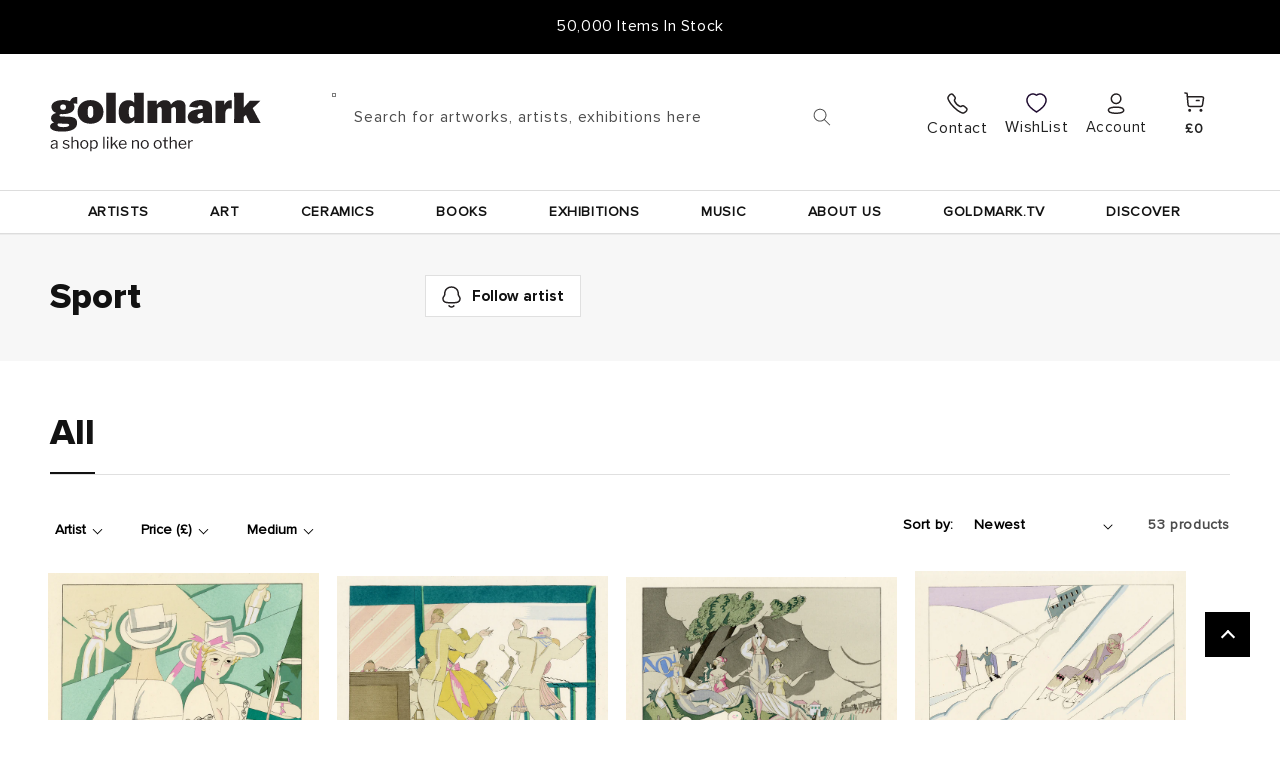

--- FILE ---
content_type: text/html; charset=utf-8
request_url: https://www.goldmarkart.com/collections/sport
body_size: 104810
content:
<!doctype html>
<html class="no-js" lang="en">
  <head>
    <meta name="google-site-verification" content="pNyj9VBYjlylLHnJuKOZQJ0lNQPBcAmWA_yJPopGCIk" />
    <meta charset="utf-8">
    <meta http-equiv="X-UA-Compatible" content="IE=edge">
    <meta name="viewport" content="width=device-width,initial-scale=1">
    <meta name="theme-color" content="">
    <link rel="canonical" href="https://www.goldmarkart.com/collections/sport">
    <link rel="preconnect" href="https://cdn.shopify.com" crossorigin><link rel="icon" type="image/png" href="//www.goldmarkart.com/cdn/shop/files/g-square_32x32.jpg?v=1662739340"><link rel="apple-touch-icon" sizes="180x180" href="assets/apple-touch-icon.png">
    <link rel="icon" type="image/png" sizes="32x32" href="assets/favicon-32x32.png">
    <link rel="icon" type="image/png" sizes="16x16" href="assets/favicon-16x16.png">
    <link rel="manifest" href="assets/site.webmanifest">
    <link rel="mask-icon" href="assets/safari-pinned-tab.svg" color="#5bbad5">
    <meta name="msapplication-TileColor" content="#da532c">
    <meta name="theme-color" content="#ffffff"><link rel="preconnect" href="https://fonts.shopifycdn.com" crossorigin><title>
      Sport
 &ndash; Goldmark</title>

    

    

<meta property="og:site_name" content="Goldmark">
<meta property="og:url" content="https://www.goldmarkart.com/collections/sport">
<meta property="og:title" content="Sport">
<meta property="og:type" content="product.group">
<meta property="og:description" content="Goldmark is a family business. We&#39;ve been selling art and ceramics from the Goldmark Gallery in Uppingham, UK for over 50 years and hold over 50,000 items in stock"><meta property="og:image" content="http://www.goldmarkart.com/cdn/shop/collections/sport.jpg?v=1660302157">
  <meta property="og:image:secure_url" content="https://www.goldmarkart.com/cdn/shop/collections/sport.jpg?v=1660302157">
  <meta property="og:image:width" content="400">
  <meta property="og:image:height" content="400"><meta name="twitter:card" content="summary_large_image">
<meta name="twitter:title" content="Sport">
<meta name="twitter:description" content="Goldmark is a family business. We&#39;ve been selling art and ceramics from the Goldmark Gallery in Uppingham, UK for over 50 years and hold over 50,000 items in stock">


    <script src="//www.goldmarkart.com/cdn/shop/t/55/assets/jquery-3.3.1.js?v=160369184620230992121736904133"></script>
    <script src="//www.goldmarkart.com/cdn/shop/t/55/assets/slick.min.js?v=76710120236947389751736904132"></script>
    <script src="//www.goldmarkart.com/cdn/shop/t/55/assets/global.js?v=138967679220690932761736904134" defer="defer"></script>
    <link href="//www.goldmarkart.com/cdn/shop/t/55/assets/slick.css?v=148087380840829260091736904134" rel="stylesheet" type="text/css" media="all" />
    <link href="//www.goldmarkart.com/cdn/shop/t/55/assets/slick-theme.css?v=120788253262830016161736904131" rel="stylesheet" type="text/css" media="all" />

    <script>window.performance && window.performance.mark && window.performance.mark('shopify.content_for_header.start');</script><meta name="facebook-domain-verification" content="v2vhs9mhtmoeye2dab035iauiu2qs6">
<meta name="google-site-verification" content="aFV2cUe3FGBy3kiLw4Xi0_Ht3xdiCnlIUHolA91JdBE">
<meta id="shopify-digital-wallet" name="shopify-digital-wallet" content="/55455973514/digital_wallets/dialog">
<meta name="shopify-checkout-api-token" content="8d25e49ae0fa7e4639200b1440010123">
<meta id="in-context-paypal-metadata" data-shop-id="55455973514" data-venmo-supported="false" data-environment="production" data-locale="en_US" data-paypal-v4="true" data-currency="GBP">
<link rel="alternate" type="application/atom+xml" title="Feed" href="/collections/sport.atom" />
<link rel="next" href="/collections/sport?page=2">
<link rel="alternate" type="application/json+oembed" href="https://www.goldmarkart.com/collections/sport.oembed">
<script async="async" src="/checkouts/internal/preloads.js?locale=en-GB"></script>
<link rel="preconnect" href="https://shop.app" crossorigin="anonymous">
<script async="async" src="https://shop.app/checkouts/internal/preloads.js?locale=en-GB&shop_id=55455973514" crossorigin="anonymous"></script>
<script id="apple-pay-shop-capabilities" type="application/json">{"shopId":55455973514,"countryCode":"GB","currencyCode":"GBP","merchantCapabilities":["supports3DS"],"merchantId":"gid:\/\/shopify\/Shop\/55455973514","merchantName":"Goldmark","requiredBillingContactFields":["postalAddress","email","phone"],"requiredShippingContactFields":["postalAddress","email","phone"],"shippingType":"shipping","supportedNetworks":["visa","maestro","masterCard","amex","discover","elo"],"total":{"type":"pending","label":"Goldmark","amount":"1.00"},"shopifyPaymentsEnabled":true,"supportsSubscriptions":true}</script>
<script id="shopify-features" type="application/json">{"accessToken":"8d25e49ae0fa7e4639200b1440010123","betas":["rich-media-storefront-analytics"],"domain":"www.goldmarkart.com","predictiveSearch":true,"shopId":55455973514,"locale":"en"}</script>
<script>var Shopify = Shopify || {};
Shopify.shop = "develop-goldmarket.myshopify.com";
Shopify.locale = "en";
Shopify.currency = {"active":"GBP","rate":"1.0"};
Shopify.country = "GB";
Shopify.theme = {"name":"goldmarkart\/main","id":176921280885,"schema_name":"Dawn","schema_version":"3.0.0","theme_store_id":null,"role":"main"};
Shopify.theme.handle = "null";
Shopify.theme.style = {"id":null,"handle":null};
Shopify.cdnHost = "www.goldmarkart.com/cdn";
Shopify.routes = Shopify.routes || {};
Shopify.routes.root = "/";</script>
<script type="module">!function(o){(o.Shopify=o.Shopify||{}).modules=!0}(window);</script>
<script>!function(o){function n(){var o=[];function n(){o.push(Array.prototype.slice.apply(arguments))}return n.q=o,n}var t=o.Shopify=o.Shopify||{};t.loadFeatures=n(),t.autoloadFeatures=n()}(window);</script>
<script>
  window.ShopifyPay = window.ShopifyPay || {};
  window.ShopifyPay.apiHost = "shop.app\/pay";
  window.ShopifyPay.redirectState = null;
</script>
<script id="shop-js-analytics" type="application/json">{"pageType":"collection"}</script>
<script defer="defer" async type="module" src="//www.goldmarkart.com/cdn/shopifycloud/shop-js/modules/v2/client.init-shop-cart-sync_C5BV16lS.en.esm.js"></script>
<script defer="defer" async type="module" src="//www.goldmarkart.com/cdn/shopifycloud/shop-js/modules/v2/chunk.common_CygWptCX.esm.js"></script>
<script type="module">
  await import("//www.goldmarkart.com/cdn/shopifycloud/shop-js/modules/v2/client.init-shop-cart-sync_C5BV16lS.en.esm.js");
await import("//www.goldmarkart.com/cdn/shopifycloud/shop-js/modules/v2/chunk.common_CygWptCX.esm.js");

  window.Shopify.SignInWithShop?.initShopCartSync?.({"fedCMEnabled":true,"windoidEnabled":true});

</script>
<script>
  window.Shopify = window.Shopify || {};
  if (!window.Shopify.featureAssets) window.Shopify.featureAssets = {};
  window.Shopify.featureAssets['shop-js'] = {"shop-cart-sync":["modules/v2/client.shop-cart-sync_ZFArdW7E.en.esm.js","modules/v2/chunk.common_CygWptCX.esm.js"],"init-fed-cm":["modules/v2/client.init-fed-cm_CmiC4vf6.en.esm.js","modules/v2/chunk.common_CygWptCX.esm.js"],"shop-button":["modules/v2/client.shop-button_tlx5R9nI.en.esm.js","modules/v2/chunk.common_CygWptCX.esm.js"],"shop-cash-offers":["modules/v2/client.shop-cash-offers_DOA2yAJr.en.esm.js","modules/v2/chunk.common_CygWptCX.esm.js","modules/v2/chunk.modal_D71HUcav.esm.js"],"init-windoid":["modules/v2/client.init-windoid_sURxWdc1.en.esm.js","modules/v2/chunk.common_CygWptCX.esm.js"],"shop-toast-manager":["modules/v2/client.shop-toast-manager_ClPi3nE9.en.esm.js","modules/v2/chunk.common_CygWptCX.esm.js"],"init-shop-email-lookup-coordinator":["modules/v2/client.init-shop-email-lookup-coordinator_B8hsDcYM.en.esm.js","modules/v2/chunk.common_CygWptCX.esm.js"],"init-shop-cart-sync":["modules/v2/client.init-shop-cart-sync_C5BV16lS.en.esm.js","modules/v2/chunk.common_CygWptCX.esm.js"],"avatar":["modules/v2/client.avatar_BTnouDA3.en.esm.js"],"pay-button":["modules/v2/client.pay-button_FdsNuTd3.en.esm.js","modules/v2/chunk.common_CygWptCX.esm.js"],"init-customer-accounts":["modules/v2/client.init-customer-accounts_DxDtT_ad.en.esm.js","modules/v2/client.shop-login-button_C5VAVYt1.en.esm.js","modules/v2/chunk.common_CygWptCX.esm.js","modules/v2/chunk.modal_D71HUcav.esm.js"],"init-shop-for-new-customer-accounts":["modules/v2/client.init-shop-for-new-customer-accounts_ChsxoAhi.en.esm.js","modules/v2/client.shop-login-button_C5VAVYt1.en.esm.js","modules/v2/chunk.common_CygWptCX.esm.js","modules/v2/chunk.modal_D71HUcav.esm.js"],"shop-login-button":["modules/v2/client.shop-login-button_C5VAVYt1.en.esm.js","modules/v2/chunk.common_CygWptCX.esm.js","modules/v2/chunk.modal_D71HUcav.esm.js"],"init-customer-accounts-sign-up":["modules/v2/client.init-customer-accounts-sign-up_CPSyQ0Tj.en.esm.js","modules/v2/client.shop-login-button_C5VAVYt1.en.esm.js","modules/v2/chunk.common_CygWptCX.esm.js","modules/v2/chunk.modal_D71HUcav.esm.js"],"shop-follow-button":["modules/v2/client.shop-follow-button_Cva4Ekp9.en.esm.js","modules/v2/chunk.common_CygWptCX.esm.js","modules/v2/chunk.modal_D71HUcav.esm.js"],"checkout-modal":["modules/v2/client.checkout-modal_BPM8l0SH.en.esm.js","modules/v2/chunk.common_CygWptCX.esm.js","modules/v2/chunk.modal_D71HUcav.esm.js"],"lead-capture":["modules/v2/client.lead-capture_Bi8yE_yS.en.esm.js","modules/v2/chunk.common_CygWptCX.esm.js","modules/v2/chunk.modal_D71HUcav.esm.js"],"shop-login":["modules/v2/client.shop-login_D6lNrXab.en.esm.js","modules/v2/chunk.common_CygWptCX.esm.js","modules/v2/chunk.modal_D71HUcav.esm.js"],"payment-terms":["modules/v2/client.payment-terms_CZxnsJam.en.esm.js","modules/v2/chunk.common_CygWptCX.esm.js","modules/v2/chunk.modal_D71HUcav.esm.js"]};
</script>
<script>(function() {
  var isLoaded = false;
  function asyncLoad() {
    if (isLoaded) return;
    isLoaded = true;
    var urls = ["https:\/\/d9fvwtvqz2fm1.cloudfront.net\/shop\/js\/discount-on-cart-pro.min.js?shop=develop-goldmarket.myshopify.com","https:\/\/d1an1e2qw504lz.cloudfront.net\/shop\/js\/cart-shipping-calculator-pro.min.js?shop=develop-goldmarket.myshopify.com","https:\/\/wishlisthero-assets.revampco.com\/store-front\/bundle2.js?shop=develop-goldmarket.myshopify.com","https:\/\/productoptions.w3apps.co\/js\/options.js?shop=develop-goldmarket.myshopify.com","https:\/\/wishlisthero-assets.revampco.com\/store-front\/bundle2.js?shop=develop-goldmarket.myshopify.com","https:\/\/wishlisthero-assets.revampco.com\/store-front\/bundle2.js?shop=develop-goldmarket.myshopify.com","https:\/\/cdn.giftcardpro.app\/build\/storefront\/storefront.js?shop=develop-goldmarket.myshopify.com","https:\/\/admin.revenuehunt.com\/embed.js?shop=develop-goldmarket.myshopify.com"];
    for (var i = 0; i < urls.length; i++) {
      var s = document.createElement('script');
      s.type = 'text/javascript';
      s.async = true;
      s.src = urls[i];
      var x = document.getElementsByTagName('script')[0];
      x.parentNode.insertBefore(s, x);
    }
  };
  if(window.attachEvent) {
    window.attachEvent('onload', asyncLoad);
  } else {
    window.addEventListener('load', asyncLoad, false);
  }
})();</script>
<script id="__st">var __st={"a":55455973514,"offset":0,"reqid":"0ebc44c6-8c8b-4bcb-ac33-0803ebc4f566-1768601404","pageurl":"www.goldmarkart.com\/collections\/sport","u":"8c4ee358578a","p":"collection","rtyp":"collection","rid":278197698698};</script>
<script>window.ShopifyPaypalV4VisibilityTracking = true;</script>
<script id="captcha-bootstrap">!function(){'use strict';const t='contact',e='account',n='new_comment',o=[[t,t],['blogs',n],['comments',n],[t,'customer']],c=[[e,'customer_login'],[e,'guest_login'],[e,'recover_customer_password'],[e,'create_customer']],r=t=>t.map((([t,e])=>`form[action*='/${t}']:not([data-nocaptcha='true']) input[name='form_type'][value='${e}']`)).join(','),a=t=>()=>t?[...document.querySelectorAll(t)].map((t=>t.form)):[];function s(){const t=[...o],e=r(t);return a(e)}const i='password',u='form_key',d=['recaptcha-v3-token','g-recaptcha-response','h-captcha-response',i],f=()=>{try{return window.sessionStorage}catch{return}},m='__shopify_v',_=t=>t.elements[u];function p(t,e,n=!1){try{const o=window.sessionStorage,c=JSON.parse(o.getItem(e)),{data:r}=function(t){const{data:e,action:n}=t;return t[m]||n?{data:e,action:n}:{data:t,action:n}}(c);for(const[e,n]of Object.entries(r))t.elements[e]&&(t.elements[e].value=n);n&&o.removeItem(e)}catch(o){console.error('form repopulation failed',{error:o})}}const l='form_type',E='cptcha';function T(t){t.dataset[E]=!0}const w=window,h=w.document,L='Shopify',v='ce_forms',y='captcha';let A=!1;((t,e)=>{const n=(g='f06e6c50-85a8-45c8-87d0-21a2b65856fe',I='https://cdn.shopify.com/shopifycloud/storefront-forms-hcaptcha/ce_storefront_forms_captcha_hcaptcha.v1.5.2.iife.js',D={infoText:'Protected by hCaptcha',privacyText:'Privacy',termsText:'Terms'},(t,e,n)=>{const o=w[L][v],c=o.bindForm;if(c)return c(t,g,e,D).then(n);var r;o.q.push([[t,g,e,D],n]),r=I,A||(h.body.append(Object.assign(h.createElement('script'),{id:'captcha-provider',async:!0,src:r})),A=!0)});var g,I,D;w[L]=w[L]||{},w[L][v]=w[L][v]||{},w[L][v].q=[],w[L][y]=w[L][y]||{},w[L][y].protect=function(t,e){n(t,void 0,e),T(t)},Object.freeze(w[L][y]),function(t,e,n,w,h,L){const[v,y,A,g]=function(t,e,n){const i=e?o:[],u=t?c:[],d=[...i,...u],f=r(d),m=r(i),_=r(d.filter((([t,e])=>n.includes(e))));return[a(f),a(m),a(_),s()]}(w,h,L),I=t=>{const e=t.target;return e instanceof HTMLFormElement?e:e&&e.form},D=t=>v().includes(t);t.addEventListener('submit',(t=>{const e=I(t);if(!e)return;const n=D(e)&&!e.dataset.hcaptchaBound&&!e.dataset.recaptchaBound,o=_(e),c=g().includes(e)&&(!o||!o.value);(n||c)&&t.preventDefault(),c&&!n&&(function(t){try{if(!f())return;!function(t){const e=f();if(!e)return;const n=_(t);if(!n)return;const o=n.value;o&&e.removeItem(o)}(t);const e=Array.from(Array(32),(()=>Math.random().toString(36)[2])).join('');!function(t,e){_(t)||t.append(Object.assign(document.createElement('input'),{type:'hidden',name:u})),t.elements[u].value=e}(t,e),function(t,e){const n=f();if(!n)return;const o=[...t.querySelectorAll(`input[type='${i}']`)].map((({name:t})=>t)),c=[...d,...o],r={};for(const[a,s]of new FormData(t).entries())c.includes(a)||(r[a]=s);n.setItem(e,JSON.stringify({[m]:1,action:t.action,data:r}))}(t,e)}catch(e){console.error('failed to persist form',e)}}(e),e.submit())}));const S=(t,e)=>{t&&!t.dataset[E]&&(n(t,e.some((e=>e===t))),T(t))};for(const o of['focusin','change'])t.addEventListener(o,(t=>{const e=I(t);D(e)&&S(e,y())}));const B=e.get('form_key'),M=e.get(l),P=B&&M;t.addEventListener('DOMContentLoaded',(()=>{const t=y();if(P)for(const e of t)e.elements[l].value===M&&p(e,B);[...new Set([...A(),...v().filter((t=>'true'===t.dataset.shopifyCaptcha))])].forEach((e=>S(e,t)))}))}(h,new URLSearchParams(w.location.search),n,t,e,['guest_login'])})(!0,!0)}();</script>
<script integrity="sha256-4kQ18oKyAcykRKYeNunJcIwy7WH5gtpwJnB7kiuLZ1E=" data-source-attribution="shopify.loadfeatures" defer="defer" src="//www.goldmarkart.com/cdn/shopifycloud/storefront/assets/storefront/load_feature-a0a9edcb.js" crossorigin="anonymous"></script>
<script crossorigin="anonymous" defer="defer" src="//www.goldmarkart.com/cdn/shopifycloud/storefront/assets/shopify_pay/storefront-65b4c6d7.js?v=20250812"></script>
<script data-source-attribution="shopify.dynamic_checkout.dynamic.init">var Shopify=Shopify||{};Shopify.PaymentButton=Shopify.PaymentButton||{isStorefrontPortableWallets:!0,init:function(){window.Shopify.PaymentButton.init=function(){};var t=document.createElement("script");t.src="https://www.goldmarkart.com/cdn/shopifycloud/portable-wallets/latest/portable-wallets.en.js",t.type="module",document.head.appendChild(t)}};
</script>
<script data-source-attribution="shopify.dynamic_checkout.buyer_consent">
  function portableWalletsHideBuyerConsent(e){var t=document.getElementById("shopify-buyer-consent"),n=document.getElementById("shopify-subscription-policy-button");t&&n&&(t.classList.add("hidden"),t.setAttribute("aria-hidden","true"),n.removeEventListener("click",e))}function portableWalletsShowBuyerConsent(e){var t=document.getElementById("shopify-buyer-consent"),n=document.getElementById("shopify-subscription-policy-button");t&&n&&(t.classList.remove("hidden"),t.removeAttribute("aria-hidden"),n.addEventListener("click",e))}window.Shopify?.PaymentButton&&(window.Shopify.PaymentButton.hideBuyerConsent=portableWalletsHideBuyerConsent,window.Shopify.PaymentButton.showBuyerConsent=portableWalletsShowBuyerConsent);
</script>
<script data-source-attribution="shopify.dynamic_checkout.cart.bootstrap">document.addEventListener("DOMContentLoaded",(function(){function t(){return document.querySelector("shopify-accelerated-checkout-cart, shopify-accelerated-checkout")}if(t())Shopify.PaymentButton.init();else{new MutationObserver((function(e,n){t()&&(Shopify.PaymentButton.init(),n.disconnect())})).observe(document.body,{childList:!0,subtree:!0})}}));
</script>
<script id='scb4127' type='text/javascript' async='' src='https://www.goldmarkart.com/cdn/shopifycloud/privacy-banner/storefront-banner.js'></script><link id="shopify-accelerated-checkout-styles" rel="stylesheet" media="screen" href="https://www.goldmarkart.com/cdn/shopifycloud/portable-wallets/latest/accelerated-checkout-backwards-compat.css" crossorigin="anonymous">
<style id="shopify-accelerated-checkout-cart">
        #shopify-buyer-consent {
  margin-top: 1em;
  display: inline-block;
  width: 100%;
}

#shopify-buyer-consent.hidden {
  display: none;
}

#shopify-subscription-policy-button {
  background: none;
  border: none;
  padding: 0;
  text-decoration: underline;
  font-size: inherit;
  cursor: pointer;
}

#shopify-subscription-policy-button::before {
  box-shadow: none;
}

      </style>
<script id="sections-script" data-sections="header,footer" defer="defer" src="//www.goldmarkart.com/cdn/shop/t/55/compiled_assets/scripts.js?v=24063"></script>
<script>window.performance && window.performance.mark && window.performance.mark('shopify.content_for_header.end');</script>


    <style data-shopify>
      @font-face {
  font-family: Assistant;
  font-weight: 400;
  font-style: normal;
  font-display: swap;
  src: url("//www.goldmarkart.com/cdn/fonts/assistant/assistant_n4.9120912a469cad1cc292572851508ca49d12e768.woff2") format("woff2"),
       url("//www.goldmarkart.com/cdn/fonts/assistant/assistant_n4.6e9875ce64e0fefcd3f4446b7ec9036b3ddd2985.woff") format("woff");
}

      @font-face {
  font-family: Assistant;
  font-weight: 700;
  font-style: normal;
  font-display: swap;
  src: url("//www.goldmarkart.com/cdn/fonts/assistant/assistant_n7.bf44452348ec8b8efa3aa3068825305886b1c83c.woff2") format("woff2"),
       url("//www.goldmarkart.com/cdn/fonts/assistant/assistant_n7.0c887fee83f6b3bda822f1150b912c72da0f7b64.woff") format("woff");
}

      
      
      @font-face {
  font-family: Assistant;
  font-weight: 400;
  font-style: normal;
  font-display: swap;
  src: url("//www.goldmarkart.com/cdn/fonts/assistant/assistant_n4.9120912a469cad1cc292572851508ca49d12e768.woff2") format("woff2"),
       url("//www.goldmarkart.com/cdn/fonts/assistant/assistant_n4.6e9875ce64e0fefcd3f4446b7ec9036b3ddd2985.woff") format("woff");
}


      :root {
        --font-body-family: Assistant, sans-serif;
        --font-body-style: normal;
        --font-body-weight: 400;

        --font-heading-family: Assistant, sans-serif;
        --font-heading-style: normal;
        --font-heading-weight: 400;

        --font-body-scale: 1.0;
        --font-heading-scale: 1.0;

        --color-base-text: 18, 18, 18;
        --color-shadow: 18, 18, 18;
        --color-base-background-1: 255, 255, 255;
        --color-base-background-2: 243, 243, 243;
        --color-base-solid-button-labels: 255, 255, 255;
        --color-base-outline-button-labels: 18, 18, 18;
        --color-base-accent-1: 18, 18, 18;
        --color-base-accent-2: 226, 33, 32;
        --payment-terms-background-color: #FFFFFF;

        --gradient-base-background-1: #FFFFFF;
        --gradient-base-background-2: #F3F3F3;
        --gradient-base-accent-1: #121212;
        --gradient-base-accent-2: #e22120;

        --media-padding: px;
        --media-border-opacity: 0.05;
        --media-border-width: 1px;
        --media-radius: 0px;
        --media-shadow-opacity: 0.0;
        --media-shadow-horizontal-offset: 0px;
        --media-shadow-vertical-offset: 0px;
        --media-shadow-blur-radius: 0px;

        --page-width: 140rem;
        --page-width-margin: 0rem;

        --card-image-padding: 0.0rem;
        --card-corner-radius: 0.0rem;
        --card-text-alignment: center;
        --card-border-width: 0.0rem;
        --card-border-opacity: 0.0;
        --card-shadow-opacity: 0.1;
        --card-shadow-horizontal-offset: 0.0rem;
        --card-shadow-vertical-offset: 0.0rem;
        --card-shadow-blur-radius: 0.0rem;

        --badge-corner-radius: 0.0rem;

        --popup-border-width: 1px;
        --popup-border-opacity: 0.1;
        --popup-corner-radius: 0px;
        --popup-shadow-opacity: 0.0;
        --popup-shadow-horizontal-offset: 0px;
        --popup-shadow-vertical-offset: 0px;
        --popup-shadow-blur-radius: 0px;

        --drawer-border-width: 1px;
        --drawer-border-opacity: 0.1;
        --drawer-shadow-opacity: 0.0;
        --drawer-shadow-horizontal-offset: 0px;
        --drawer-shadow-vertical-offset: 0px;
        --drawer-shadow-blur-radius: 0px;

        --spacing-sections-desktop: 0px;
        --spacing-sections-mobile: 0px;

        --grid-desktop-vertical-spacing: 8px;
        --grid-desktop-horizontal-spacing: 8px;
        --grid-mobile-vertical-spacing: 4px;
        --grid-mobile-horizontal-spacing: 4px;

        --text-boxes-border-opacity: 0.0;
        --text-boxes-border-width: 0px;
        --text-boxes-radius: 0px;
        --text-boxes-shadow-opacity: 0.0;
        --text-boxes-shadow-horizontal-offset: 0px;
        --text-boxes-shadow-vertical-offset: 0px;
        --text-boxes-shadow-blur-radius: 0px;

        --buttons-radius: 0px;
        --buttons-radius-outset: 0px;
        --buttons-border-width: 1px;
        --buttons-border-opacity: 1.0;
        --buttons-shadow-opacity: 0.0;
        --buttons-shadow-horizontal-offset: 0px;
        --buttons-shadow-vertical-offset: 0px;
        --buttons-shadow-blur-radius: 0px;
        --buttons-border-offset: 0px;

        --inputs-radius: 0px;
        --inputs-border-width: 1px;
        --inputs-border-opacity: 0.55;
        --inputs-shadow-opacity: 0.0;
        --inputs-shadow-horizontal-offset: 0px;
        --inputs-margin-offset: 0px;
        --inputs-shadow-vertical-offset: 0px;
        --inputs-shadow-blur-radius: 0px;
        --inputs-radius-outset: 0px;

        --variant-pills-radius: 0px;
        --variant-pills-border-width: 1px;
        --variant-pills-border-opacity: 0.55;
        --variant-pills-shadow-opacity: 0.0;
        --variant-pills-shadow-horizontal-offset: 0px;
        --variant-pills-shadow-vertical-offset: 0px;
        --variant-pills-shadow-blur-radius: 0px;
      }

      *,
      *::before,
      *::after {
        box-sizing: inherit;
      }

      html {
        box-sizing: border-box;
        font-size: calc(var(--font-body-scale) * 62.5%);
        height: 100%;
      }

      body {
        display: grid;
        grid-template-rows: auto auto 1fr auto;
        grid-template-columns: 100%;
        min-height: 100%;
        margin: 0;
        font-size: 1.5rem;
        letter-spacing: 0.06rem;
        line-height: calc(1 + 0.8 / var(--font-body-scale));
        font-family: 'ProximaNova-Regular';
        font-style: var(--font-body-style);
        font-weight: var(--font-body-weight);
      }

      @media screen and (min-width: 750px) {
        body {
          font-size: 1.6rem;
        }
      }
    </style>

    <link href="//www.goldmarkart.com/cdn/shop/t/55/assets/base.css?v=161138560185163740621742819694" rel="stylesheet" type="text/css" media="all" />
    <link href="//www.goldmarkart.com/cdn/shop/t/55/assets/font.css?v=76298025293089080091736904136" rel="stylesheet" type="text/css" media="all" />
<link rel="preload" as="font" href="//www.goldmarkart.com/cdn/fonts/assistant/assistant_n4.9120912a469cad1cc292572851508ca49d12e768.woff2" type="font/woff2" crossorigin><link rel="preload" as="font" href="//www.goldmarkart.com/cdn/fonts/assistant/assistant_n4.9120912a469cad1cc292572851508ca49d12e768.woff2" type="font/woff2" crossorigin><link rel="stylesheet" href="//www.goldmarkart.com/cdn/shop/t/55/assets/component-predictive-search.css?v=72532985025306921111736904132" media="print" onload="this.media='all'"><script>document.documentElement.className = document.documentElement.className.replace('no-js', 'js');
    if (Shopify.designMode) {
      document.documentElement.classList.add('shopify-design-mode');
    }
    </script>
  

 <!--begin-boost-pfs-filter-css-->
   <link href="//www.goldmarkart.com/cdn/shop/t/55/assets/boost-pfs-init.css?v=164959882882741116831736904150" rel="stylesheet" type="text/css" media="all" />
  <link rel="preload stylesheet" href="//www.goldmarkart.com/cdn/shop/t/55/assets/boost-pfs-general.css?v=85328871360344757741736904150" as="style">
  <link rel="preload stylesheet" href="//www.goldmarkart.com/cdn/shop/t/55/assets/boost-pfs-otp.css?v=57917422578305217621736904149" as="style"><link href="//www.goldmarkart.com/cdn/shop/t/55/assets/boost-pfs-custom.css?v=78657211879908570681736904149" rel="stylesheet" type="text/css" media="all" />
<link href="//www.goldmarkart.com/cdn/shop/t/55/assets/smarte-collection-grid.css?v=109855507749965928481749030911" rel="stylesheet" type="text/css" media="all" />
<style data-id="boost-pfs-style">
    .boost-pfs-filter-option-title-text {color: rgba(0,0,0,1);}

   .boost-pfs-filter-tree-v .boost-pfs-filter-option-title-text:before {border-top-color: rgba(0,0,0,1);}
    .boost-pfs-filter-tree-v .boost-pfs-filter-option.boost-pfs-filter-option-collapsed .boost-pfs-filter-option-title-text:before {border-bottom-color: rgba(0,0,0,1);}
    .boost-pfs-filter-tree-h .boost-pfs-filter-option-title-heading:before {border-right-color: rgba(0,0,0,1);
        border-bottom-color: rgba(0,0,0,1);}

    .boost-pfs-filter-refine-by .boost-pfs-filter-option-title h3 {color: rgba(0,0,0,1);}

    .boost-pfs-filter-option-content .boost-pfs-filter-option-item-list .boost-pfs-filter-option-item button,
    .boost-pfs-filter-option-content .boost-pfs-filter-option-item-list .boost-pfs-filter-option-item .boost-pfs-filter-button,
    .boost-pfs-filter-option-range-amount input,
    .boost-pfs-filter-tree-v .boost-pfs-filter-refine-by .boost-pfs-filter-refine-by-items .refine-by-item,
    .boost-pfs-filter-refine-by-wrapper-v .boost-pfs-filter-refine-by .boost-pfs-filter-refine-by-items .refine-by-item,
    .boost-pfs-filter-refine-by .boost-pfs-filter-option-title,
    .boost-pfs-filter-refine-by .boost-pfs-filter-refine-by-items .refine-by-item>a,
    .boost-pfs-filter-refine-by>span,
    .boost-pfs-filter-clear,
    .boost-pfs-filter-clear-all{color: rgba(0,0,0,1);}
    .boost-pfs-filter-tree-h .boost-pfs-filter-pc .boost-pfs-filter-refine-by-items .refine-by-item .boost-pfs-filter-clear .refine-by-type,
    .boost-pfs-filter-refine-by-wrapper-h .boost-pfs-filter-pc .boost-pfs-filter-refine-by-items .refine-by-item .boost-pfs-filter-clear .refine-by-type {color: rgba(0,0,0,1);}

    .boost-pfs-filter-option-multi-level-collections .boost-pfs-filter-option-multi-level-list .boost-pfs-filter-option-item .boost-pfs-filter-button-arrow .boost-pfs-arrow:before,
    .boost-pfs-filter-option-multi-level-tag .boost-pfs-filter-option-multi-level-list .boost-pfs-filter-option-item .boost-pfs-filter-button-arrow .boost-pfs-arrow:before {border-right: 1px solid rgba(0,0,0,1);
        border-bottom: 1px solid rgba(0,0,0,1);}

    .boost-pfs-filter-refine-by-wrapper-v .boost-pfs-filter-refine-by .boost-pfs-filter-refine-by-items .refine-by-item .boost-pfs-filter-clear:after,
    .boost-pfs-filter-refine-by-wrapper-v .boost-pfs-filter-refine-by .boost-pfs-filter-refine-by-items .refine-by-item .boost-pfs-filter-clear:before,
    .boost-pfs-filter-tree-v .boost-pfs-filter-refine-by .boost-pfs-filter-refine-by-items .refine-by-item .boost-pfs-filter-clear:after,
    .boost-pfs-filter-tree-v .boost-pfs-filter-refine-by .boost-pfs-filter-refine-by-items .refine-by-item .boost-pfs-filter-clear:before,
    .boost-pfs-filter-refine-by-wrapper-h .boost-pfs-filter-pc .boost-pfs-filter-refine-by-items .refine-by-item .boost-pfs-filter-clear:after,
    .boost-pfs-filter-refine-by-wrapper-h .boost-pfs-filter-pc .boost-pfs-filter-refine-by-items .refine-by-item .boost-pfs-filter-clear:before,
    .boost-pfs-filter-tree-h .boost-pfs-filter-pc .boost-pfs-filter-refine-by-items .refine-by-item .boost-pfs-filter-clear:after,
    .boost-pfs-filter-tree-h .boost-pfs-filter-pc .boost-pfs-filter-refine-by-items .refine-by-item .boost-pfs-filter-clear:before {border-top-color: rgba(0,0,0,1);}
    .boost-pfs-filter-option-range-slider .noUi-value-horizontal {color: rgba(0,0,0,1);}

    .boost-pfs-filter-tree-mobile-button button,
    .boost-pfs-filter-top-sorting-mobile button {}
    .boost-pfs-filter-top-sorting-mobile button>span:after {}
  </style>
 <!--end-boost-pfs-filter-css-->

 

<script>(() => {const installerKey = 'docapp-shipping-auto-install'; const urlParams = new URLSearchParams(window.location.search); if (urlParams.get(installerKey)) {window.sessionStorage.setItem(installerKey, JSON.stringify({integrationId: urlParams.get('docapp-integration-id'), divClass: urlParams.get('docapp-install-class'), check: urlParams.get('docapp-check')}));}})();</script>

<script>(() => {const previewKey = 'docapp-shipping-test'; const urlParams = new URLSearchParams(window.location.search); if (urlParams.get(previewKey)) {window.sessionStorage.setItem(previewKey, JSON.stringify({active: true, integrationId: urlParams.get('docapp-shipping-inst-test')}));}})();</script>

<!-- Font icon for header icons -->
<link href="https://wishlisthero-assets.revampco.com/safe-icons/css/wishlisthero-icons.css" rel="stylesheet"/>
<!-- Style for floating buttons and others -->
<style type="text/css">
    .wishlisthero-floating {
        //position: absolute;
          right:5px;
        top: 5px;
       // z-index: 23;
        border-radius: 100%;
    }

    .wishlisthero-floating:hover {
        //background-color: rgba(0, 0, 0, 0.05);
    }

    .wishlisthero-floating button {
        font-size: 20px !important;
       // width: 40px !important;
        padding: 0.125em 0 0 !important;
    }
.MuiTypography-body2 ,.MuiTypography-body1 ,.MuiTypography-caption ,.MuiTypography-button ,.MuiTypography-h1 ,.MuiTypography-h2 ,.MuiTypography-h3 ,.MuiTypography-h4 ,.MuiTypography-h5 ,.MuiTypography-h6 ,.MuiTypography-subtitle1 ,.MuiTypography-subtitle2 ,.MuiTypography-overline , MuiButton-root,  .MuiCardHeader-title a{
     font-family: inherit !important; /*Roboto, Helvetica, Arial, sans-serif;*/
}
.MuiTypography-h1 , .MuiTypography-h2 , .MuiTypography-h3 , .MuiTypography-h4 , .MuiTypography-h5 , .MuiTypography-h6 ,  .MuiCardHeader-title a{
     font-family: Assistant, sans-serif !important;
     font-family: ,  !important;
     font-family: ,  !important;
     font-family: ,  !important;
}

    /****************************************************************************************/
    /* For some theme shared view need some spacing */
    /*
    #wishlist-hero-shared-list-view {
  margin-top: 15px;
  margin-bottom: 15px;
}
#wishlist-hero-shared-list-view h1 {
  padding-left: 5px;
}

#wishlisthero-product-page-button-container {
  padding-top: 15px;
}
*/
    /****************************************************************************************/
    /* #wishlisthero-product-page-button-container button {
  padding-left: 1px !important;
} */
    /****************************************************************************************/
    /* Customize the indicator when wishlist has items AND the normal indicator not working */
/*     span.wishlist-hero-items-count {

  top: 0px;
  right: -6px;



}

@media screen and (max-width: 749px){
.wishlisthero-product-page-button-container{
width:100%
}
.wishlisthero-product-page-button-container button{
 margin-left:auto !important; margin-right: auto !important;
}
}
@media screen and (max-width: 749px) {
span.wishlist-hero-items-count {
top: 10px;
right: 3px;
}
}*/
</style>
<script>window.wishlisthero_cartDotClasses=['site-header__cart-count', 'is-visible'];</script>
 <script type='text/javascript'>try{
   window.WishListHero_setting = {"ButtonColor":"rgba(0, 0, 0, 1)","IconColor":"rgba(255, 255, 255, 1)","IconType":"Heart","ButtonTextBeforeAdding":"Save for later","ButtonTextAfterAdding":"Saved for later","AnimationAfterAddition":"None","ButtonTextAddToCart":"Add to Basket","ButtonTextOutOfStock":"OUT OF STOCK","ButtonTextAddAllToCart":"Add all to Basket","ButtonTextRemoveAllToCart":"Remove all from Saved Items","AddedProductNotificationText":"Product Saved successfully","AddedProductToCartNotificationText":"Product added to cart successfully","ViewCartLinkText":"View Basket","SharePopup_TitleText":"Share My Saved items","SharePopup_shareBtnText":"Share","SharePopup_shareHederText":"Share on Social Networks","SharePopup_shareCopyText":"Or copy Saved items link to share","SharePopup_shareCancelBtnText":"cancel","SharePopup_shareCopyBtnText":"copy","SendEMailPopup_BtnText":"send email","SendEMailPopup_FromText":"From Name","SendEMailPopup_ToText":"To email","SendEMailPopup_BodyText":"Body","SendEMailPopup_SendBtnText":"send","SendEMailPopup_TitleText":"Send My Saved items via Email","AddProductMessageText":"Are you sure you want to add all items to basket ?","RemoveProductMessageText":"Are you sure you want to remove this item from your saved list ?","RemoveAllProductMessageText":"Are you sure you want to remove all items from your saved list ?","RemovedProductNotificationText":"Product removed from saved items successfully","AddAllOutOfStockProductNotificationText":"There seems to have been an issue adding items to basket, please try again later","RemovePopupOkText":"ok","RemovePopup_HeaderText":"ARE YOU SURE?","ViewWishlistText":"View Saved Items","EmptyWishlistText":"there are no items saved","BuyNowButtonText":"Buy Now","BuyNowButtonColor":"rgb(144, 86, 162)","BuyNowTextButtonColor":"rgb(255, 255, 255)","Wishlist_Title":"My Saved Items","WishlistHeaderTitleAlignment":"Left","WishlistProductImageSize":"Large","PriceColor":"rgba(18, 18, 18, 1)","HeaderFontSize":"30","PriceFontSize":"18","ProductNameFontSize":"16","LaunchPointType":"header_menu","DisplayWishlistAs":"popup_window","DisplayButtonAs":"icon_only","PopupSize":"lg","HideAddToCartButton":false,"NoRedirectAfterAddToCart":false,"DisableGuestCustomer":true,"LoginPopupContent":"Please login to save your Saved items across devices.","LoginPopupLoginBtnText":"Login","LoginPopupContentFontSize":"20","NotificationPopupPosition":"right","WishlistButtonTextColor":"rgba(255, 255, 255, 1)","EnableRemoveFromWishlistAfterAddButtonText":"Remove from saved","_id":"621f821a59c392168c428057","EnableCollection":false,"EnableShare":true,"RemovePowerBy":false,"EnableFBPixel":false,"DisapleApp":false,"FloatPointPossition":"bottom_right","HeartStateToggle":true,"HeaderMenuItemsIndicator":true,"EnableRemoveFromWishlistAfterAdd":true,"IconTypeNum":"1","SendEMailPopup_SendNotificationText":"email sent successfully","SharePopup_shareCopiedText":"Copied","ThrdParty_Trans_active":false,"Shop":"develop-goldmarket.myshopify.com","shop":"develop-goldmarket.myshopify.com","Status":"Active","Plan":"SILVER"};  
  }catch(e){ console.error('Error loading config',e); } </script>
    <script defer>

  /**
   * IMPORTANT!
   * Do not edit this file. Any changes made could be overwritten by at
   * any time. If you need assistance, please reach out to us at support@gist-apps.com.
   */

  if (typeof(GIST) == 'undefined') {
    window.GIST = GIST = {};
  }
  if (typeof(GIST.f) == 'undefined') {
    GIST.f = {};
  }


</script>



  	

<!-- Font icon for header icons -->
<link href="https://wishlisthero-assets.revampco.com/safe-icons/css/wishlisthero-icons.css" rel="stylesheet"/>
<!-- Style for floating buttons and others -->
<style type="text/css">
    .wishlisthero-floating {
        //position: absolute;
          right:5px;
        top: 5px;
       // z-index: 23;
        border-radius: 100%;
    }

    .wishlisthero-floating:hover {
        //background-color: rgba(0, 0, 0, 0.05);
    }

    .wishlisthero-floating button {
        font-size: 20px !important;
       // width: 40px !important;
        padding: 0.125em 0 0 !important;
    }
.MuiTypography-body2 ,.MuiTypography-body1 ,.MuiTypography-caption ,.MuiTypography-button ,.MuiTypography-h1 ,.MuiTypography-h2 ,.MuiTypography-h3 ,.MuiTypography-h4 ,.MuiTypography-h5 ,.MuiTypography-h6 ,.MuiTypography-subtitle1 ,.MuiTypography-subtitle2 ,.MuiTypography-overline , MuiButton-root,  .MuiCardHeader-title a{
     font-family: inherit !important; /*Roboto, Helvetica, Arial, sans-serif;*/
}
.MuiTypography-h1 , .MuiTypography-h2 , .MuiTypography-h3 , .MuiTypography-h4 , .MuiTypography-h5 , .MuiTypography-h6 ,  .MuiCardHeader-title a{
     font-family: Assistant, sans-serif !important;
     font-family: ,  !important;
     font-family: ,  !important;
     font-family: ,  !important;
}

    /****************************************************************************************/
    /* For some theme shared view need some spacing */
    /*
    #wishlist-hero-shared-list-view {
  margin-top: 15px;
  margin-bottom: 15px;
}
#wishlist-hero-shared-list-view h1 {
  padding-left: 5px;
}

#wishlisthero-product-page-button-container {
  padding-top: 15px;
}
*/
    /****************************************************************************************/
    /* #wishlisthero-product-page-button-container button {
  padding-left: 1px !important;
} */
    /****************************************************************************************/
    /* Customize the indicator when wishlist has items AND the normal indicator not working */
/*     span.wishlist-hero-items-count {

  top: 0px;
  right: -6px;



}

@media screen and (max-width: 749px){
.wishlisthero-product-page-button-container{
width:100%
}
.wishlisthero-product-page-button-container button{
 margin-left:auto !important; margin-right: auto !important;
}
}
@media screen and (max-width: 749px) {
span.wishlist-hero-items-count {
top: 10px;
right: 3px;
}
}*/
</style>
<script>window.wishlisthero_cartDotClasses=['site-header__cart-count', 'is-visible'];</script>
 <script type='text/javascript'>try{
   window.WishListHero_setting = {"ButtonColor":"rgba(0, 0, 0, 1)","IconColor":"rgba(255, 255, 255, 1)","IconType":"Heart","ButtonTextBeforeAdding":"Save for later","ButtonTextAfterAdding":"Saved for later","AnimationAfterAddition":"None","ButtonTextAddToCart":"Add to Basket","ButtonTextOutOfStock":"OUT OF STOCK","ButtonTextAddAllToCart":"Add all to Basket","ButtonTextRemoveAllToCart":"Remove all from Saved Items","AddedProductNotificationText":"Product Saved successfully","AddedProductToCartNotificationText":"Product added to cart successfully","ViewCartLinkText":"View Basket","SharePopup_TitleText":"Share My Saved items","SharePopup_shareBtnText":"Share","SharePopup_shareHederText":"Share on Social Networks","SharePopup_shareCopyText":"Or copy Saved items link to share","SharePopup_shareCancelBtnText":"cancel","SharePopup_shareCopyBtnText":"copy","SendEMailPopup_BtnText":"send email","SendEMailPopup_FromText":"From Name","SendEMailPopup_ToText":"To email","SendEMailPopup_BodyText":"Body","SendEMailPopup_SendBtnText":"send","SendEMailPopup_TitleText":"Send My Saved items via Email","AddProductMessageText":"Are you sure you want to add all items to basket ?","RemoveProductMessageText":"Are you sure you want to remove this item from your saved list ?","RemoveAllProductMessageText":"Are you sure you want to remove all items from your saved list ?","RemovedProductNotificationText":"Product removed from saved items successfully","AddAllOutOfStockProductNotificationText":"There seems to have been an issue adding items to basket, please try again later","RemovePopupOkText":"ok","RemovePopup_HeaderText":"ARE YOU SURE?","ViewWishlistText":"View Saved Items","EmptyWishlistText":"there are no items saved","BuyNowButtonText":"Buy Now","BuyNowButtonColor":"rgb(144, 86, 162)","BuyNowTextButtonColor":"rgb(255, 255, 255)","Wishlist_Title":"My Saved Items","WishlistHeaderTitleAlignment":"Left","WishlistProductImageSize":"Large","PriceColor":"rgba(18, 18, 18, 1)","HeaderFontSize":"30","PriceFontSize":"18","ProductNameFontSize":"16","LaunchPointType":"header_menu","DisplayWishlistAs":"popup_window","DisplayButtonAs":"icon_only","PopupSize":"lg","HideAddToCartButton":false,"NoRedirectAfterAddToCart":false,"DisableGuestCustomer":true,"LoginPopupContent":"Please login to save your Saved items across devices.","LoginPopupLoginBtnText":"Login","LoginPopupContentFontSize":"20","NotificationPopupPosition":"right","WishlistButtonTextColor":"rgba(255, 255, 255, 1)","EnableRemoveFromWishlistAfterAddButtonText":"Remove from saved","_id":"621f821a59c392168c428057","EnableCollection":false,"EnableShare":true,"RemovePowerBy":false,"EnableFBPixel":false,"DisapleApp":false,"FloatPointPossition":"bottom_right","HeartStateToggle":true,"HeaderMenuItemsIndicator":true,"EnableRemoveFromWishlistAfterAdd":true,"IconTypeNum":"1","SendEMailPopup_SendNotificationText":"email sent successfully","SharePopup_shareCopiedText":"Copied","ThrdParty_Trans_active":false,"Shop":"develop-goldmarket.myshopify.com","shop":"develop-goldmarket.myshopify.com","Status":"Active","Plan":"SILVER"};  
  }catch(e){ console.error('Error loading config',e); } </script>
	
    

<!-- BEGIN app block: shopify://apps/klaviyo-email-marketing-sms/blocks/klaviyo-onsite-embed/2632fe16-c075-4321-a88b-50b567f42507 -->












  <script async src="https://static.klaviyo.com/onsite/js/Ssgh5y/klaviyo.js?company_id=Ssgh5y"></script>
  <script>!function(){if(!window.klaviyo){window._klOnsite=window._klOnsite||[];try{window.klaviyo=new Proxy({},{get:function(n,i){return"push"===i?function(){var n;(n=window._klOnsite).push.apply(n,arguments)}:function(){for(var n=arguments.length,o=new Array(n),w=0;w<n;w++)o[w]=arguments[w];var t="function"==typeof o[o.length-1]?o.pop():void 0,e=new Promise((function(n){window._klOnsite.push([i].concat(o,[function(i){t&&t(i),n(i)}]))}));return e}}})}catch(n){window.klaviyo=window.klaviyo||[],window.klaviyo.push=function(){var n;(n=window._klOnsite).push.apply(n,arguments)}}}}();</script>

  




  <script>
    window.klaviyoReviewsProductDesignMode = false
  </script>







<!-- END app block --><script src="https://cdn.shopify.com/extensions/019b0ca3-aa13-7aa2-a0b4-6cb667a1f6f7/essential-countdown-timer-55/assets/countdown_timer_essential_apps.min.js" type="text/javascript" defer="defer"></script>
<link href="https://monorail-edge.shopifysvc.com" rel="dns-prefetch">
<script>(function(){if ("sendBeacon" in navigator && "performance" in window) {try {var session_token_from_headers = performance.getEntriesByType('navigation')[0].serverTiming.find(x => x.name == '_s').description;} catch {var session_token_from_headers = undefined;}var session_cookie_matches = document.cookie.match(/_shopify_s=([^;]*)/);var session_token_from_cookie = session_cookie_matches && session_cookie_matches.length === 2 ? session_cookie_matches[1] : "";var session_token = session_token_from_headers || session_token_from_cookie || "";function handle_abandonment_event(e) {var entries = performance.getEntries().filter(function(entry) {return /monorail-edge.shopifysvc.com/.test(entry.name);});if (!window.abandonment_tracked && entries.length === 0) {window.abandonment_tracked = true;var currentMs = Date.now();var navigation_start = performance.timing.navigationStart;var payload = {shop_id: 55455973514,url: window.location.href,navigation_start,duration: currentMs - navigation_start,session_token,page_type: "collection"};window.navigator.sendBeacon("https://monorail-edge.shopifysvc.com/v1/produce", JSON.stringify({schema_id: "online_store_buyer_site_abandonment/1.1",payload: payload,metadata: {event_created_at_ms: currentMs,event_sent_at_ms: currentMs}}));}}window.addEventListener('pagehide', handle_abandonment_event);}}());</script>
<script id="web-pixels-manager-setup">(function e(e,d,r,n,o){if(void 0===o&&(o={}),!Boolean(null===(a=null===(i=window.Shopify)||void 0===i?void 0:i.analytics)||void 0===a?void 0:a.replayQueue)){var i,a;window.Shopify=window.Shopify||{};var t=window.Shopify;t.analytics=t.analytics||{};var s=t.analytics;s.replayQueue=[],s.publish=function(e,d,r){return s.replayQueue.push([e,d,r]),!0};try{self.performance.mark("wpm:start")}catch(e){}var l=function(){var e={modern:/Edge?\/(1{2}[4-9]|1[2-9]\d|[2-9]\d{2}|\d{4,})\.\d+(\.\d+|)|Firefox\/(1{2}[4-9]|1[2-9]\d|[2-9]\d{2}|\d{4,})\.\d+(\.\d+|)|Chrom(ium|e)\/(9{2}|\d{3,})\.\d+(\.\d+|)|(Maci|X1{2}).+ Version\/(15\.\d+|(1[6-9]|[2-9]\d|\d{3,})\.\d+)([,.]\d+|)( \(\w+\)|)( Mobile\/\w+|) Safari\/|Chrome.+OPR\/(9{2}|\d{3,})\.\d+\.\d+|(CPU[ +]OS|iPhone[ +]OS|CPU[ +]iPhone|CPU IPhone OS|CPU iPad OS)[ +]+(15[._]\d+|(1[6-9]|[2-9]\d|\d{3,})[._]\d+)([._]\d+|)|Android:?[ /-](13[3-9]|1[4-9]\d|[2-9]\d{2}|\d{4,})(\.\d+|)(\.\d+|)|Android.+Firefox\/(13[5-9]|1[4-9]\d|[2-9]\d{2}|\d{4,})\.\d+(\.\d+|)|Android.+Chrom(ium|e)\/(13[3-9]|1[4-9]\d|[2-9]\d{2}|\d{4,})\.\d+(\.\d+|)|SamsungBrowser\/([2-9]\d|\d{3,})\.\d+/,legacy:/Edge?\/(1[6-9]|[2-9]\d|\d{3,})\.\d+(\.\d+|)|Firefox\/(5[4-9]|[6-9]\d|\d{3,})\.\d+(\.\d+|)|Chrom(ium|e)\/(5[1-9]|[6-9]\d|\d{3,})\.\d+(\.\d+|)([\d.]+$|.*Safari\/(?![\d.]+ Edge\/[\d.]+$))|(Maci|X1{2}).+ Version\/(10\.\d+|(1[1-9]|[2-9]\d|\d{3,})\.\d+)([,.]\d+|)( \(\w+\)|)( Mobile\/\w+|) Safari\/|Chrome.+OPR\/(3[89]|[4-9]\d|\d{3,})\.\d+\.\d+|(CPU[ +]OS|iPhone[ +]OS|CPU[ +]iPhone|CPU IPhone OS|CPU iPad OS)[ +]+(10[._]\d+|(1[1-9]|[2-9]\d|\d{3,})[._]\d+)([._]\d+|)|Android:?[ /-](13[3-9]|1[4-9]\d|[2-9]\d{2}|\d{4,})(\.\d+|)(\.\d+|)|Mobile Safari.+OPR\/([89]\d|\d{3,})\.\d+\.\d+|Android.+Firefox\/(13[5-9]|1[4-9]\d|[2-9]\d{2}|\d{4,})\.\d+(\.\d+|)|Android.+Chrom(ium|e)\/(13[3-9]|1[4-9]\d|[2-9]\d{2}|\d{4,})\.\d+(\.\d+|)|Android.+(UC? ?Browser|UCWEB|U3)[ /]?(15\.([5-9]|\d{2,})|(1[6-9]|[2-9]\d|\d{3,})\.\d+)\.\d+|SamsungBrowser\/(5\.\d+|([6-9]|\d{2,})\.\d+)|Android.+MQ{2}Browser\/(14(\.(9|\d{2,})|)|(1[5-9]|[2-9]\d|\d{3,})(\.\d+|))(\.\d+|)|K[Aa][Ii]OS\/(3\.\d+|([4-9]|\d{2,})\.\d+)(\.\d+|)/},d=e.modern,r=e.legacy,n=navigator.userAgent;return n.match(d)?"modern":n.match(r)?"legacy":"unknown"}(),u="modern"===l?"modern":"legacy",c=(null!=n?n:{modern:"",legacy:""})[u],f=function(e){return[e.baseUrl,"/wpm","/b",e.hashVersion,"modern"===e.buildTarget?"m":"l",".js"].join("")}({baseUrl:d,hashVersion:r,buildTarget:u}),m=function(e){var d=e.version,r=e.bundleTarget,n=e.surface,o=e.pageUrl,i=e.monorailEndpoint;return{emit:function(e){var a=e.status,t=e.errorMsg,s=(new Date).getTime(),l=JSON.stringify({metadata:{event_sent_at_ms:s},events:[{schema_id:"web_pixels_manager_load/3.1",payload:{version:d,bundle_target:r,page_url:o,status:a,surface:n,error_msg:t},metadata:{event_created_at_ms:s}}]});if(!i)return console&&console.warn&&console.warn("[Web Pixels Manager] No Monorail endpoint provided, skipping logging."),!1;try{return self.navigator.sendBeacon.bind(self.navigator)(i,l)}catch(e){}var u=new XMLHttpRequest;try{return u.open("POST",i,!0),u.setRequestHeader("Content-Type","text/plain"),u.send(l),!0}catch(e){return console&&console.warn&&console.warn("[Web Pixels Manager] Got an unhandled error while logging to Monorail."),!1}}}}({version:r,bundleTarget:l,surface:e.surface,pageUrl:self.location.href,monorailEndpoint:e.monorailEndpoint});try{o.browserTarget=l,function(e){var d=e.src,r=e.async,n=void 0===r||r,o=e.onload,i=e.onerror,a=e.sri,t=e.scriptDataAttributes,s=void 0===t?{}:t,l=document.createElement("script"),u=document.querySelector("head"),c=document.querySelector("body");if(l.async=n,l.src=d,a&&(l.integrity=a,l.crossOrigin="anonymous"),s)for(var f in s)if(Object.prototype.hasOwnProperty.call(s,f))try{l.dataset[f]=s[f]}catch(e){}if(o&&l.addEventListener("load",o),i&&l.addEventListener("error",i),u)u.appendChild(l);else{if(!c)throw new Error("Did not find a head or body element to append the script");c.appendChild(l)}}({src:f,async:!0,onload:function(){if(!function(){var e,d;return Boolean(null===(d=null===(e=window.Shopify)||void 0===e?void 0:e.analytics)||void 0===d?void 0:d.initialized)}()){var d=window.webPixelsManager.init(e)||void 0;if(d){var r=window.Shopify.analytics;r.replayQueue.forEach((function(e){var r=e[0],n=e[1],o=e[2];d.publishCustomEvent(r,n,o)})),r.replayQueue=[],r.publish=d.publishCustomEvent,r.visitor=d.visitor,r.initialized=!0}}},onerror:function(){return m.emit({status:"failed",errorMsg:"".concat(f," has failed to load")})},sri:function(e){var d=/^sha384-[A-Za-z0-9+/=]+$/;return"string"==typeof e&&d.test(e)}(c)?c:"",scriptDataAttributes:o}),m.emit({status:"loading"})}catch(e){m.emit({status:"failed",errorMsg:(null==e?void 0:e.message)||"Unknown error"})}}})({shopId: 55455973514,storefrontBaseUrl: "https://www.goldmarkart.com",extensionsBaseUrl: "https://extensions.shopifycdn.com/cdn/shopifycloud/web-pixels-manager",monorailEndpoint: "https://monorail-edge.shopifysvc.com/unstable/produce_batch",surface: "storefront-renderer",enabledBetaFlags: ["2dca8a86"],webPixelsConfigList: [{"id":"2071724405","configuration":"{\"accountID\":\"Ssgh5y\",\"webPixelConfig\":\"eyJlbmFibGVBZGRlZFRvQ2FydEV2ZW50cyI6IHRydWV9\"}","eventPayloadVersion":"v1","runtimeContext":"STRICT","scriptVersion":"524f6c1ee37bacdca7657a665bdca589","type":"APP","apiClientId":123074,"privacyPurposes":["ANALYTICS","MARKETING"],"dataSharingAdjustments":{"protectedCustomerApprovalScopes":["read_customer_address","read_customer_email","read_customer_name","read_customer_personal_data","read_customer_phone"]}},{"id":"1401225589","configuration":"{\"swymApiEndpoint\":\"https:\/\/swymstore-v3free-01.swymrelay.com\",\"swymTier\":\"v3free-01\"}","eventPayloadVersion":"v1","runtimeContext":"STRICT","scriptVersion":"5b6f6917e306bc7f24523662663331c0","type":"APP","apiClientId":1350849,"privacyPurposes":["ANALYTICS","MARKETING","PREFERENCES"],"dataSharingAdjustments":{"protectedCustomerApprovalScopes":["read_customer_email","read_customer_name","read_customer_personal_data","read_customer_phone"]}},{"id":"422183050","configuration":"{\"config\":\"{\\\"pixel_id\\\":\\\"G-244F7EENJR\\\",\\\"gtag_events\\\":[{\\\"type\\\":\\\"purchase\\\",\\\"action_label\\\":\\\"G-244F7EENJR\\\"},{\\\"type\\\":\\\"page_view\\\",\\\"action_label\\\":\\\"G-244F7EENJR\\\"},{\\\"type\\\":\\\"view_item\\\",\\\"action_label\\\":\\\"G-244F7EENJR\\\"},{\\\"type\\\":\\\"search\\\",\\\"action_label\\\":\\\"G-244F7EENJR\\\"},{\\\"type\\\":\\\"add_to_cart\\\",\\\"action_label\\\":\\\"G-244F7EENJR\\\"},{\\\"type\\\":\\\"begin_checkout\\\",\\\"action_label\\\":\\\"G-244F7EENJR\\\"},{\\\"type\\\":\\\"add_payment_info\\\",\\\"action_label\\\":\\\"G-244F7EENJR\\\"}],\\\"enable_monitoring_mode\\\":false}\"}","eventPayloadVersion":"v1","runtimeContext":"OPEN","scriptVersion":"b2a88bafab3e21179ed38636efcd8a93","type":"APP","apiClientId":1780363,"privacyPurposes":[],"dataSharingAdjustments":{"protectedCustomerApprovalScopes":["read_customer_address","read_customer_email","read_customer_name","read_customer_personal_data","read_customer_phone"]}},{"id":"153059466","configuration":"{\"pixel_id\":\"1006469794068507\",\"pixel_type\":\"facebook_pixel\",\"metaapp_system_user_token\":\"-\"}","eventPayloadVersion":"v1","runtimeContext":"OPEN","scriptVersion":"ca16bc87fe92b6042fbaa3acc2fbdaa6","type":"APP","apiClientId":2329312,"privacyPurposes":["ANALYTICS","MARKETING","SALE_OF_DATA"],"dataSharingAdjustments":{"protectedCustomerApprovalScopes":["read_customer_address","read_customer_email","read_customer_name","read_customer_personal_data","read_customer_phone"]}},{"id":"76316810","configuration":"{\"tagID\":\"2613547498090\"}","eventPayloadVersion":"v1","runtimeContext":"STRICT","scriptVersion":"18031546ee651571ed29edbe71a3550b","type":"APP","apiClientId":3009811,"privacyPurposes":["ANALYTICS","MARKETING","SALE_OF_DATA"],"dataSharingAdjustments":{"protectedCustomerApprovalScopes":["read_customer_address","read_customer_email","read_customer_name","read_customer_personal_data","read_customer_phone"]}},{"id":"shopify-app-pixel","configuration":"{}","eventPayloadVersion":"v1","runtimeContext":"STRICT","scriptVersion":"0450","apiClientId":"shopify-pixel","type":"APP","privacyPurposes":["ANALYTICS","MARKETING"]},{"id":"shopify-custom-pixel","eventPayloadVersion":"v1","runtimeContext":"LAX","scriptVersion":"0450","apiClientId":"shopify-pixel","type":"CUSTOM","privacyPurposes":["ANALYTICS","MARKETING"]}],isMerchantRequest: false,initData: {"shop":{"name":"Goldmark","paymentSettings":{"currencyCode":"GBP"},"myshopifyDomain":"develop-goldmarket.myshopify.com","countryCode":"GB","storefrontUrl":"https:\/\/www.goldmarkart.com"},"customer":null,"cart":null,"checkout":null,"productVariants":[],"purchasingCompany":null},},"https://www.goldmarkart.com/cdn","fcfee988w5aeb613cpc8e4bc33m6693e112",{"modern":"","legacy":""},{"shopId":"55455973514","storefrontBaseUrl":"https:\/\/www.goldmarkart.com","extensionBaseUrl":"https:\/\/extensions.shopifycdn.com\/cdn\/shopifycloud\/web-pixels-manager","surface":"storefront-renderer","enabledBetaFlags":"[\"2dca8a86\"]","isMerchantRequest":"false","hashVersion":"fcfee988w5aeb613cpc8e4bc33m6693e112","publish":"custom","events":"[[\"page_viewed\",{}],[\"collection_viewed\",{\"collection\":{\"id\":\"278197698698\",\"title\":\"Sport\",\"productVariants\":[{\"price\":{\"amount\":495.0,\"currencyCode\":\"GBP\"},\"product\":{\"title\":\"Life is Like Riding a Bicycle...\",\"vendor\":\"Jago\",\"id\":\"6716811542666\",\"untranslatedTitle\":\"Life is Like Riding a Bicycle...\",\"url\":\"\/products\/life-is-like-riding-a-bicycle\",\"type\":\"\"},\"id\":\"40358954958986\",\"image\":{\"src\":\"\/\/www.goldmarkart.com\/cdn\/shop\/products\/life-is-like-framed-1750.jpg?v=1640763719\"},\"sku\":\"J-lilrab-s\",\"title\":\"Default Title\",\"untranslatedTitle\":\"Default Title\"},{\"price\":{\"amount\":495.0,\"currencyCode\":\"GBP\"},\"product\":{\"title\":\"I Dream On Two Wheels\",\"vendor\":\"Jago\",\"id\":\"6716811346058\",\"untranslatedTitle\":\"I Dream On Two Wheels\",\"url\":\"\/products\/i-dream-on-two-wheels\",\"type\":\"\"},\"id\":\"40358954172554\",\"image\":{\"src\":\"\/\/www.goldmarkart.com\/cdn\/shop\/products\/i-dream-framed-1750.jpg?v=1640763709\"},\"sku\":\"J-idotw-s\",\"title\":\"Default Title\",\"untranslatedTitle\":\"Default Title\"},{\"price\":{\"amount\":495.0,\"currencyCode\":\"GBP\"},\"product\":{\"title\":\"It Never Gets Easier...\",\"vendor\":\"Jago\",\"id\":\"6716811214986\",\"untranslatedTitle\":\"It Never Gets Easier...\",\"url\":\"\/products\/it-never-gets-easier\",\"type\":\"\"},\"id\":\"40358952370314\",\"image\":{\"src\":\"\/\/www.goldmarkart.com\/cdn\/shop\/products\/it-never-gets-easier-framed-1750.jpg?v=1640763698\"},\"sku\":\"J-inge-s\",\"title\":\"Default Title\",\"untranslatedTitle\":\"Default Title\"},{\"price\":{\"amount\":470.0,\"currencyCode\":\"GBP\"},\"product\":{\"title\":\"The Big Catch\",\"vendor\":\"David Kirk\",\"id\":\"6715806875786\",\"untranslatedTitle\":\"The Big Catch\",\"url\":\"\/products\/the-big-catch\",\"type\":\"\"},\"id\":\"40350690279562\",\"image\":{\"src\":\"\/\/www.goldmarkart.com\/cdn\/shop\/products\/the-big-catch.jpg?v=1640701689\"},\"sku\":\"DK-bigcatchp-s\",\"title\":\"Default Title\",\"untranslatedTitle\":\"Default Title\"},{\"price\":{\"amount\":1950.0,\"currencyCode\":\"GBP\"},\"product\":{\"title\":\"The Cricket Match\",\"vendor\":\"Anthony Gross\",\"id\":\"6720605225098\",\"untranslatedTitle\":\"The Cricket Match\",\"url\":\"\/products\/the-cricket-match\",\"type\":\"\"},\"id\":\"40377199067274\",\"image\":{\"src\":\"\/\/www.goldmarkart.com\/cdn\/shop\/products\/anthony-gross-the-cricket-match8.jpg?v=1640864817\"},\"sku\":\"AG-5003-sp\",\"title\":\"Default Title\",\"untranslatedTitle\":\"Default Title\"},{\"price\":{\"amount\":15500.0,\"currencyCode\":\"GBP\"},\"product\":{\"title\":\"Study for Cricket Match\",\"vendor\":\"Anthony Gross\",\"id\":\"6717678289034\",\"untranslatedTitle\":\"Study for Cricket Match\",\"url\":\"\/products\/study-for-cricket-match\",\"type\":\"\"},\"id\":\"40366527086730\",\"image\":{\"src\":\"\/\/www.goldmarkart.com\/cdn\/shop\/products\/gross_anthony_cricket_match.jpg?v=1640808372\"},\"sku\":\"AG-77389\",\"title\":\"Default Title\",\"untranslatedTitle\":\"Default Title\"},{\"price\":{\"amount\":950.0,\"currencyCode\":\"GBP\"},\"product\":{\"title\":\"F is for Football\",\"vendor\":\"Peter Blake\",\"id\":\"6716324544650\",\"untranslatedTitle\":\"F is for Football\",\"url\":\"\/products\/f-is-for-football\",\"type\":\"\"},\"id\":\"40355144237194\",\"image\":{\"src\":\"\/\/www.goldmarkart.com\/cdn\/shop\/products\/football.jpg?v=1640732635\"},\"sku\":\"PB-f-s\",\"title\":\"Default Title\",\"untranslatedTitle\":\"Default Title\"},{\"price\":{\"amount\":0.0,\"currencyCode\":\"GBP\"},\"product\":{\"title\":\"Pony, the Footballer\",\"vendor\":\"Paul Nash\",\"id\":\"6716028321930\",\"untranslatedTitle\":\"Pony, the Footballer\",\"url\":\"\/products\/pony-the-footballer-1\",\"type\":\"\"},\"id\":\"40352875085962\",\"image\":{\"src\":\"\/\/www.goldmarkart.com\/cdn\/shop\/products\/pony_-the-footballer-unsigned.jpg?v=1640713466\"},\"sku\":\"PN-ponyfootballer-u\",\"title\":\"Default Title\",\"untranslatedTitle\":\"Default Title\"},{\"price\":{\"amount\":0.0,\"currencyCode\":\"GBP\"},\"product\":{\"title\":\"Pony, the Footballer\",\"vendor\":\"Paul Nash\",\"id\":\"6715965931658\",\"untranslatedTitle\":\"Pony, the Footballer\",\"url\":\"\/products\/pony-the-footballer\",\"type\":\"\"},\"id\":\"40352370753674\",\"image\":{\"src\":\"\/\/www.goldmarkart.com\/cdn\/shop\/products\/pony_-the-footballer-signed.jpg?v=1640710716\"},\"sku\":\"PN-ponyfootballer-s\",\"title\":\"Default Title\",\"untranslatedTitle\":\"Default Title\"},{\"price\":{\"amount\":0.0,\"currencyCode\":\"GBP\"},\"product\":{\"title\":\"Opening page Vol 2: Venus Modestly holding Spray, Cupid Playing Football with the World\",\"vendor\":\"Eric Gill\",\"id\":\"6715467989130\",\"untranslatedTitle\":\"Opening page Vol 2: Venus Modestly holding Spray, Cupid Playing Football with the World\",\"url\":\"\/products\/opening-page-vol-2-venus-modestly-holding-spray-cupid-playing-football-with-the-world\",\"type\":\"\"},\"id\":\"40346682917002\",\"image\":{\"src\":\"\/\/www.goldmarkart.com\/cdn\/shop\/products\/2.31.jpg?v=1640678311\"},\"sku\":\"EG-2.31-u\",\"title\":\"Default Title\",\"untranslatedTitle\":\"Default Title\"},{\"price\":{\"amount\":1250.0,\"currencyCode\":\"GBP\"},\"product\":{\"title\":\"A Bather about to Dive\",\"vendor\":\"John Copley\",\"id\":\"7615410339978\",\"untranslatedTitle\":\"A Bather about to Dive\",\"url\":\"\/products\/john-copley-a-bather-about-to-dive-jc-bad-s\",\"type\":\"\"},\"id\":\"42635270586506\",\"image\":{\"src\":\"\/\/www.goldmarkart.com\/cdn\/shop\/products\/john-copley-A-Bather-About-To-Dive-32798_2b380e01-f0ce-4b88-9078-55d8fbdf39bb.jpg?v=1672486034\"},\"sku\":\"JC-bad-s\",\"title\":\"Default Title\",\"untranslatedTitle\":\"Default Title\"},{\"price\":{\"amount\":975.0,\"currencyCode\":\"GBP\"},\"product\":{\"title\":\"Golf\",\"vendor\":\"Charles Martin\",\"id\":\"15673716506997\",\"untranslatedTitle\":\"Golf\",\"url\":\"\/products\/charles-martin-golf-cqm-sad-golf-sp\",\"type\":\"\"},\"id\":\"56506468237685\",\"image\":{\"src\":\"\/\/www.goldmarkart.com\/cdn\/shop\/files\/charles-martin-Golf-109882.jpg?v=1766326044\"},\"sku\":\"CQM-sad-golf-sp\",\"title\":\"Default Title\",\"untranslatedTitle\":\"Default Title\"},{\"price\":{\"amount\":975.0,\"currencyCode\":\"GBP\"},\"product\":{\"title\":\"Picnic\",\"vendor\":\"Charles Martin\",\"id\":\"15673715655029\",\"untranslatedTitle\":\"Picnic\",\"url\":\"\/products\/charles-martin-picnic-cqm-sad-picnic-sp\",\"type\":\"\"},\"id\":\"56506464239989\",\"image\":{\"src\":\"\/\/www.goldmarkart.com\/cdn\/shop\/files\/charles-martin-Picnic-109883.jpg?v=1766325903\"},\"sku\":\"CQM-sad-picnic-sp\",\"title\":\"Default Title\",\"untranslatedTitle\":\"Default Title\"},{\"price\":{\"amount\":975.0,\"currencyCode\":\"GBP\"},\"product\":{\"title\":\"Tango\",\"vendor\":\"Charles Martin\",\"id\":\"15673715622261\",\"untranslatedTitle\":\"Tango\",\"url\":\"\/products\/charles-martin-tango-cqm-sad-tango-sp\",\"type\":\"\"},\"id\":\"56506464207221\",\"image\":{\"src\":\"\/\/www.goldmarkart.com\/cdn\/shop\/files\/charles-martin-Tango-109884.jpg?v=1766325786\"},\"sku\":\"CQM-sad-tango-sp\",\"title\":\"Default Title\",\"untranslatedTitle\":\"Default Title\"},{\"price\":{\"amount\":975.0,\"currencyCode\":\"GBP\"},\"product\":{\"title\":\"Sledging\",\"vendor\":\"Charles Martin\",\"id\":\"15673715458421\",\"untranslatedTitle\":\"Sledging\",\"url\":\"\/products\/charles-martin-sledging-cqm-sad-sledge-sp\",\"type\":\"\"},\"id\":\"56506464076149\",\"image\":{\"src\":\"\/\/www.goldmarkart.com\/cdn\/shop\/files\/charles-martin-Sledging-109877.jpg?v=1766325704\"},\"sku\":\"CQM-sad-sledge-sp\",\"title\":\"Default Title\",\"untranslatedTitle\":\"Default Title\"},{\"price\":{\"amount\":975.0,\"currencyCode\":\"GBP\"},\"product\":{\"title\":\"Fireworks\",\"vendor\":\"Charles Martin\",\"id\":\"15673715523957\",\"untranslatedTitle\":\"Fireworks\",\"url\":\"\/products\/charles-martin-fireworks-cqm-sad-firew-sp\",\"type\":\"\"},\"id\":\"56506464141685\",\"image\":{\"src\":\"\/\/www.goldmarkart.com\/cdn\/shop\/files\/charles-martin-Fireworks-109879.jpg?v=1766325744\"},\"sku\":\"CQM-sad-firew-sp\",\"title\":\"Default Title\",\"untranslatedTitle\":\"Default Title\"},{\"price\":{\"amount\":975.0,\"currencyCode\":\"GBP\"},\"product\":{\"title\":\"Tennis\",\"vendor\":\"Charles Martin\",\"id\":\"15673715556725\",\"untranslatedTitle\":\"Tennis\",\"url\":\"\/products\/charles-martin-tennis-cqm-sad-tennis-sp\",\"type\":\"\"},\"id\":\"56506464174453\",\"image\":{\"src\":\"\/\/www.goldmarkart.com\/cdn\/shop\/files\/charles-martin-Tennis-109880.jpg?v=1766325764\"},\"sku\":\"CQM-sad-tennis-sp\",\"title\":\"Default Title\",\"untranslatedTitle\":\"Default Title\"},{\"price\":{\"amount\":975.0,\"currencyCode\":\"GBP\"},\"product\":{\"title\":\"Flirt\",\"vendor\":\"Charles Martin\",\"id\":\"15673715491189\",\"untranslatedTitle\":\"Flirt\",\"url\":\"\/products\/charles-martin-flirt-cqm-sad-woowoo-sp\",\"type\":\"\"},\"id\":\"56506464108917\",\"image\":{\"src\":\"\/\/www.goldmarkart.com\/cdn\/shop\/files\/charles-martin-Flirt-109878_2ed495b5-5df6-44fd-823b-ef53cfd4d79c.jpg?v=1766325806\"},\"sku\":\"CQM-sad-woowoo-sp\",\"title\":\"Default Title\",\"untranslatedTitle\":\"Default Title\"},{\"price\":{\"amount\":975.0,\"currencyCode\":\"GBP\"},\"product\":{\"title\":\"Water Chute\",\"vendor\":\"Charles Martin\",\"id\":\"15673715425653\",\"untranslatedTitle\":\"Water Chute\",\"url\":\"\/products\/charles-martin-water-chute-cqm-sad-water-sp\",\"type\":\"\"},\"id\":\"56506464043381\",\"image\":{\"src\":\"\/\/www.goldmarkart.com\/cdn\/shop\/files\/charles-martin-WaterChute-109876.jpg?v=1766325684\"},\"sku\":\"CQM-sad-water-sp\",\"title\":\"Default Title\",\"untranslatedTitle\":\"Default Title\"},{\"price\":{\"amount\":975.0,\"currencyCode\":\"GBP\"},\"product\":{\"title\":\"Octopus\",\"vendor\":\"Charles Martin\",\"id\":\"15673715360117\",\"untranslatedTitle\":\"Octopus\",\"url\":\"\/products\/charles-martin-octopus-cqm-sad-octo-sp\",\"type\":\"\"},\"id\":\"56506463977845\",\"image\":{\"src\":\"\/\/www.goldmarkart.com\/cdn\/shop\/files\/charles-martin-Octopus-109874.jpg?v=1766325643\"},\"sku\":\"CQM-sad-octo-sp\",\"title\":\"Default Title\",\"untranslatedTitle\":\"Default Title\"},{\"price\":{\"amount\":975.0,\"currencyCode\":\"GBP\"},\"product\":{\"title\":\"The Carnival\",\"vendor\":\"Charles Martin\",\"id\":\"15673715327349\",\"untranslatedTitle\":\"The Carnival\",\"url\":\"\/products\/charles-martin-the-carnival-cqm-sad-carnival-sp\",\"type\":\"\"},\"id\":\"56506463945077\",\"image\":{\"src\":\"\/\/www.goldmarkart.com\/cdn\/shop\/files\/charles-martin-TheCarnival-109873.jpg?v=1766325624\"},\"sku\":\"CQM-sad-carnival-sp\",\"title\":\"Default Title\",\"untranslatedTitle\":\"Default Title\"},{\"price\":{\"amount\":975.0,\"currencyCode\":\"GBP\"},\"product\":{\"title\":\"The Four Corners\",\"vendor\":\"Charles Martin\",\"id\":\"15673715392885\",\"untranslatedTitle\":\"The Four Corners\",\"url\":\"\/products\/charles-martin-the-four-corners-cqm-sad-fourcorn-sp\",\"type\":\"\"},\"id\":\"56506464010613\",\"image\":{\"src\":\"\/\/www.goldmarkart.com\/cdn\/shop\/files\/charles-martin-TheFourCorners-109875.jpg?v=1766325663\"},\"sku\":\"CQM-sad-fourcorn-sp\",\"title\":\"Default Title\",\"untranslatedTitle\":\"Default Title\"},{\"price\":{\"amount\":975.0,\"currencyCode\":\"GBP\"},\"product\":{\"title\":\"Fishing\",\"vendor\":\"Charles Martin\",\"id\":\"15673715229045\",\"untranslatedTitle\":\"Fishing\",\"url\":\"\/products\/charles-martin-fishing-cqm-sad-fish-sp\",\"type\":\"\"},\"id\":\"56506463814005\",\"image\":{\"src\":\"\/\/www.goldmarkart.com\/cdn\/shop\/files\/charles-martin-Fishing-109872.jpg?v=1766325585\"},\"sku\":\"CQM-sad-fish-sp\",\"title\":\"Default Title\",\"untranslatedTitle\":\"Default Title\"},{\"price\":{\"amount\":975.0,\"currencyCode\":\"GBP\"},\"product\":{\"title\":\"Blind Mans Bluff\",\"vendor\":\"Charles Martin\",\"id\":\"15673715163509\",\"untranslatedTitle\":\"Blind Mans Bluff\",\"url\":\"\/products\/charles-martin-blind-mans-bluff-cqm-sad-blind-sp\",\"type\":\"\"},\"id\":\"56506463748469\",\"image\":{\"src\":\"\/\/www.goldmarkart.com\/cdn\/shop\/files\/charles-martin-BlindMansBluff-109869.jpg?v=1766325543\"},\"sku\":\"CQM-sad-blind-sp\",\"title\":\"Default Title\",\"untranslatedTitle\":\"Default Title\"},{\"price\":{\"amount\":975.0,\"currencyCode\":\"GBP\"},\"product\":{\"title\":\"Italian Comedy\",\"vendor\":\"Charles Martin\",\"id\":\"15673715097973\",\"untranslatedTitle\":\"Italian Comedy\",\"url\":\"\/products\/charles-martin-italian-comedy-cqm-sad-itcom-sp\",\"type\":\"\"},\"id\":\"56506463650165\",\"image\":{\"src\":\"\/\/www.goldmarkart.com\/cdn\/shop\/files\/charles-martin-ItalianComedy-109868.jpg?v=1766325497\"},\"sku\":\"CQM-sad-itcom-sp\",\"title\":\"Default Title\",\"untranslatedTitle\":\"Default Title\"},{\"price\":{\"amount\":975.0,\"currencyCode\":\"GBP\"},\"product\":{\"title\":\"The Swing\",\"vendor\":\"Charles Martin\",\"id\":\"15673715032437\",\"untranslatedTitle\":\"The Swing\",\"url\":\"\/products\/charles-martin-the-swing-cqm-sad-swing-sp\",\"type\":\"\"},\"id\":\"56506463617397\",\"image\":{\"src\":\"\/\/www.goldmarkart.com\/cdn\/shop\/files\/charles-martin-TheSwing-109864.jpg?v=1766325455\"},\"sku\":\"CQM-sad-swing-sp\",\"title\":\"Default Title\",\"untranslatedTitle\":\"Default Title\"},{\"price\":{\"amount\":975.0,\"currencyCode\":\"GBP\"},\"product\":{\"title\":\"The Bride\",\"vendor\":\"Charles Martin\",\"id\":\"15673715130741\",\"untranslatedTitle\":\"The Bride\",\"url\":\"\/products\/charles-martin-the-bride-cqm-sad-bride-sp\",\"type\":\"\"},\"id\":\"56506463715701\",\"image\":{\"src\":\"\/\/www.goldmarkart.com\/cdn\/shop\/files\/charles-martin-TheBride-109867.jpg?v=1766325522\"},\"sku\":\"CQM-sad-bride-sp\",\"title\":\"Default Title\",\"untranslatedTitle\":\"Default Title\"},{\"price\":{\"amount\":975.0,\"currencyCode\":\"GBP\"},\"product\":{\"title\":\"The Hunt\",\"vendor\":\"Charles Martin\",\"id\":\"15673715065205\",\"untranslatedTitle\":\"The Hunt\",\"url\":\"\/products\/charles-martin-the-hunt-cqm-sad-hunt-sp\",\"type\":\"\"},\"id\":\"56506463682933\",\"image\":{\"src\":\"\/\/www.goldmarkart.com\/cdn\/shop\/files\/charles-martin-TheHunt-109865.jpg?v=1766325476\"},\"sku\":\"CQM-sad-hunt-sp\",\"title\":\"Default Title\",\"untranslatedTitle\":\"Default Title\"},{\"price\":{\"amount\":1250.0,\"currencyCode\":\"GBP\"},\"product\":{\"title\":\"Troubadours at Les Baux\",\"vendor\":\"Julian Trevelyan\",\"id\":\"15122330583413\",\"untranslatedTitle\":\"Troubadours at Les Baux\",\"url\":\"\/products\/julian-trevelyan-troubadours-at-les-baux-jt-141-s\",\"type\":\"\"},\"id\":\"55581954802037\",\"image\":{\"src\":\"\/\/www.goldmarkart.com\/cdn\/shop\/files\/Julian-Trevelyan-TroubadoursatLesBaux-108650.jpg?v=1751559571\"},\"sku\":\"JT-141-s\",\"title\":\"Default Title\",\"untranslatedTitle\":\"Default Title\"},{\"price\":{\"amount\":650.0,\"currencyCode\":\"GBP\"},\"product\":{\"title\":\"Villa Joyosa\",\"vendor\":\"Julian Trevelyan\",\"id\":\"14869695463797\",\"untranslatedTitle\":\"Villa Joyosa\",\"url\":\"\/products\/julian-trevelyan-villa-joyosa-jt-277-u\",\"type\":\"\"},\"id\":\"54873890029941\",\"image\":{\"src\":\"\/\/www.goldmarkart.com\/cdn\/shop\/files\/Julian-Trevelyan-VillaJoyosa-107290.jpg?v=1734022129\"},\"sku\":\"JT-277-u\",\"title\":\"Default Title\",\"untranslatedTitle\":\"Default Title\"},{\"price\":{\"amount\":1450.0,\"currencyCode\":\"GBP\"},\"product\":{\"title\":\"Bedford School\",\"vendor\":\"Julian Trevelyan\",\"id\":\"8235326800010\",\"untranslatedTitle\":\"Bedford School\",\"url\":\"\/products\/julian-trevelyan-bedford-school-jt-152-s\",\"type\":\"\"},\"id\":\"45247832162442\",\"image\":{\"src\":\"\/\/www.goldmarkart.com\/cdn\/shop\/files\/julian-trevelyan-BedfordSchool.jpg?v=1720708008\"},\"sku\":\"JT-152-s\",\"title\":\"Default Title\",\"untranslatedTitle\":\"Default Title\"},{\"price\":{\"amount\":4950.0,\"currencyCode\":\"GBP\"},\"product\":{\"title\":\"The Kite\",\"vendor\":\"John Allen\",\"id\":\"7793748672650\",\"untranslatedTitle\":\"The Kite\",\"url\":\"\/products\/john-allen-the-kite-ja-kite2223-s\",\"type\":\"\"},\"id\":\"43865902350474\",\"image\":{\"src\":\"\/\/www.goldmarkart.com\/cdn\/shop\/files\/johnallen-thekite2023.jpg?v=1697210477\"},\"sku\":\"JA-kite2223-s\",\"title\":\"Default Title\",\"untranslatedTitle\":\"Default Title\"},{\"price\":{\"amount\":875.0,\"currencyCode\":\"GBP\"},\"product\":{\"title\":\"Le Dragon des Mers\",\"vendor\":\"Leonard Foujita\",\"id\":\"7632099541130\",\"untranslatedTitle\":\"Le Dragon des Mers\",\"url\":\"\/products\/leonard-foujita-le-dragon-des-mers-lf-dragondesmers-u\",\"type\":\"\"},\"id\":\"42693930090634\",\"image\":{\"src\":\"\/\/www.goldmarkart.com\/cdn\/shop\/products\/leonard-foujita-untitled-35870.jpg?v=1674144465\"},\"sku\":\"LF-dragondesmers-u\",\"title\":\"Default Title\",\"untranslatedTitle\":\"Default Title\"},{\"price\":{\"amount\":875.0,\"currencyCode\":\"GBP\"},\"product\":{\"title\":\"La Lutte\",\"vendor\":\"Leonard Foujita\",\"id\":\"7632099147914\",\"untranslatedTitle\":\"La Lutte\",\"url\":\"\/products\/leonard-foujita-la-lutte-lf-lalutte-u\",\"type\":\"\"},\"id\":\"42693929599114\",\"image\":{\"src\":\"\/\/www.goldmarkart.com\/cdn\/shop\/products\/leonard-foujita-LaLutte.jpg?v=1674144491\"},\"sku\":\"LF-lalutte-u\",\"title\":\"Default Title\",\"untranslatedTitle\":\"Default Title\"},{\"price\":{\"amount\":1250.0,\"currencyCode\":\"GBP\"},\"product\":{\"title\":\"Lacrosse Players\",\"vendor\":\"John Copley\",\"id\":\"7615410241674\",\"untranslatedTitle\":\"Lacrosse Players\",\"url\":\"\/products\/john-copley-lacrosse-players-jc-lac-s\",\"type\":\"\"},\"id\":\"42635270488202\",\"image\":{\"src\":\"\/\/www.goldmarkart.com\/cdn\/shop\/products\/john-copley-Lacrosse-Players--32635_eb308e24-68dd-4dd0-90ec-67bd5718aa3f.jpg?v=1672486091\"},\"sku\":\"JC-lac-s\",\"title\":\"Default Title\",\"untranslatedTitle\":\"Default Title\"},{\"price\":{\"amount\":350.0,\"currencyCode\":\"GBP\"},\"product\":{\"title\":\"Akrobaten (1915)\",\"vendor\":\"George Grosz\",\"id\":\"6716281192586\",\"untranslatedTitle\":\"Akrobaten (1915)\",\"url\":\"\/products\/akrobaten-1915\",\"type\":\"\"},\"id\":\"40354955427978\",\"image\":{\"src\":\"\/\/www.goldmarkart.com\/cdn\/shop\/products\/george-grosz-50.jpg?v=1640730865\"},\"sku\":\"GG-eh50-u\",\"title\":\"Default Title\",\"untranslatedTitle\":\"Default Title\"},{\"price\":{\"amount\":650.0,\"currencyCode\":\"GBP\"},\"product\":{\"title\":\"Cirque (65)\",\"vendor\":\"Fernand Léger\",\"id\":\"6715659813002\",\"untranslatedTitle\":\"Cirque (65)\",\"url\":\"\/products\/cirque-65\",\"type\":\"\"},\"id\":\"40349501554826\",\"image\":{\"src\":\"\/\/www.goldmarkart.com\/cdn\/shop\/products\/34873.jpg?v=1640692322\"},\"sku\":\"FL-65-u\",\"title\":\"Default Title\",\"untranslatedTitle\":\"Default Title\"},{\"price\":{\"amount\":950.0,\"currencyCode\":\"GBP\"},\"product\":{\"title\":\"Cirque (69)\",\"vendor\":\"Fernand Léger\",\"id\":\"6715661189258\",\"untranslatedTitle\":\"Cirque (69)\",\"url\":\"\/products\/cirque-69\",\"type\":\"\"},\"id\":\"40349503160458\",\"image\":{\"src\":\"\/\/www.goldmarkart.com\/cdn\/shop\/products\/34817_1.jpg?v=1640692342\"},\"sku\":\"FL-69-u\",\"title\":\"Default Title\",\"untranslatedTitle\":\"Default Title\"},{\"price\":{\"amount\":750.0,\"currencyCode\":\"GBP\"},\"product\":{\"title\":\"Cirque (72)\",\"vendor\":\"Fernand Léger\",\"id\":\"6715661713546\",\"untranslatedTitle\":\"Cirque (72)\",\"url\":\"\/products\/cirque-72\",\"type\":\"\"},\"id\":\"40349504209034\",\"image\":{\"src\":\"\/\/www.goldmarkart.com\/cdn\/shop\/products\/34820.jpg?v=1640692355\"},\"sku\":\"FL-72-u\",\"title\":\"Default Title\",\"untranslatedTitle\":\"Default Title\"},{\"price\":{\"amount\":850.0,\"currencyCode\":\"GBP\"},\"product\":{\"title\":\"Cirque (75)\",\"vendor\":\"Fernand Léger\",\"id\":\"6715662631050\",\"untranslatedTitle\":\"Cirque (75)\",\"url\":\"\/products\/cirque-75\",\"type\":\"\"},\"id\":\"40349505224842\",\"image\":{\"src\":\"\/\/www.goldmarkart.com\/cdn\/shop\/products\/34822.jpg?v=1640692369\"},\"sku\":\"FL-75-u\",\"title\":\"Default Title\",\"untranslatedTitle\":\"Default Title\"},{\"price\":{\"amount\":750.0,\"currencyCode\":\"GBP\"},\"product\":{\"title\":\"Cirque (95)\",\"vendor\":\"Fernand Léger\",\"id\":\"6715666268298\",\"untranslatedTitle\":\"Cirque (95)\",\"url\":\"\/products\/cirque-95\",\"type\":\"\"},\"id\":\"40349523640458\",\"image\":{\"src\":\"\/\/www.goldmarkart.com\/cdn\/shop\/products\/34835.jpg?v=1640692424\"},\"sku\":\"FL-95-u\",\"title\":\"Default Title\",\"untranslatedTitle\":\"Default Title\"},{\"price\":{\"amount\":850.0,\"currencyCode\":\"GBP\"},\"product\":{\"title\":\"Cirque (96)\",\"vendor\":\"Fernand Léger\",\"id\":\"6715666727050\",\"untranslatedTitle\":\"Cirque (96)\",\"url\":\"\/products\/cirque-96\",\"type\":\"\"},\"id\":\"40349524131978\",\"image\":{\"src\":\"\/\/www.goldmarkart.com\/cdn\/shop\/products\/34836.jpg?v=1640692431\"},\"sku\":\"FL-96-u\",\"title\":\"Default Title\",\"untranslatedTitle\":\"Default Title\"},{\"price\":{\"amount\":1450.0,\"currencyCode\":\"GBP\"},\"product\":{\"title\":\"Cirque (68)\",\"vendor\":\"Fernand Léger\",\"id\":\"6716986818698\",\"untranslatedTitle\":\"Cirque (68)\",\"url\":\"\/products\/cirque-68\",\"type\":\"\"},\"id\":\"40361611395210\",\"image\":{\"src\":\"\/\/www.goldmarkart.com\/cdn\/shop\/products\/34816_double_page.jpg?v=1640776691\"},\"sku\":\"FL-68-u\",\"title\":\"Default Title\",\"untranslatedTitle\":\"Default Title\"},{\"price\":{\"amount\":950.0,\"currencyCode\":\"GBP\"},\"product\":{\"title\":\"Cirque (71)\",\"vendor\":\"Fernand Léger\",\"id\":\"6717703848074\",\"untranslatedTitle\":\"Cirque (71)\",\"url\":\"\/products\/cirque-71\",\"type\":\"\"},\"id\":\"40366645903498\",\"image\":{\"src\":\"\/\/www.goldmarkart.com\/cdn\/shop\/products\/34819_double_page.jpg?v=1640808846\"},\"sku\":\"FL-71-u\",\"title\":\"Default Title\",\"untranslatedTitle\":\"Default Title\"},{\"price\":{\"amount\":1250.0,\"currencyCode\":\"GBP\"},\"product\":{\"title\":\"La Danseuse\",\"vendor\":\"Fernand Léger\",\"id\":\"6720711819402\",\"untranslatedTitle\":\"La Danseuse\",\"url\":\"\/products\/la-danseuse\",\"type\":\"\"},\"id\":\"40377579962506\",\"image\":{\"src\":\"\/\/www.goldmarkart.com\/cdn\/shop\/products\/fernand-leger-La-Danseuse-ss.jpg?v=1640866807\"},\"sku\":\"FL-lv-dan-ss\",\"title\":\"Default Title\",\"untranslatedTitle\":\"Default Title\"},{\"price\":{\"amount\":975.0,\"currencyCode\":\"GBP\"},\"product\":{\"title\":\"The Trapeze Artists\",\"vendor\":\"Bernard Buffet\",\"id\":\"6715583430794\",\"untranslatedTitle\":\"The Trapeze Artists\",\"url\":\"\/products\/the-trapeze-artists\",\"type\":\"\"},\"id\":\"40348782329994\",\"image\":{\"src\":\"\/\/www.goldmarkart.com\/cdn\/shop\/products\/buffet-trapeeze.jpg?v=1640689390\"},\"sku\":\"BB-183-s\",\"title\":\"Default Title\",\"untranslatedTitle\":\"Default Title\"},{\"price\":{\"amount\":400.0,\"currencyCode\":\"GBP\"},\"product\":{\"title\":\"Skaters\",\"vendor\":\"Eric Gill\",\"id\":\"6715464220810\",\"untranslatedTitle\":\"Skaters\",\"url\":\"\/products\/skaters\",\"type\":\"\"},\"id\":\"40346592805002\",\"image\":{\"src\":\"\/\/www.goldmarkart.com\/cdn\/shop\/products\/83.jpg?v=1640677906\"},\"sku\":\"EG-1.83-u\",\"title\":\"Default Title\",\"untranslatedTitle\":\"Default Title\"},{\"price\":{\"amount\":470.0,\"currencyCode\":\"GBP\"},\"product\":{\"title\":\"Going Fishing\",\"vendor\":\"David Kirk\",\"id\":\"6715806711946\",\"untranslatedTitle\":\"Going Fishing\",\"url\":\"\/products\/going-fishing\",\"type\":\"\"},\"id\":\"40350687297674\",\"image\":{\"src\":\"\/\/www.goldmarkart.com\/cdn\/shop\/products\/going-fishing.jpg?v=1640701674\"},\"sku\":\"DK-goingfishingp-s\",\"title\":\"Default Title\",\"untranslatedTitle\":\"Default Title\"},{\"price\":{\"amount\":470.0,\"currencyCode\":\"GBP\"},\"product\":{\"title\":\"Coming Back from Fishing\",\"vendor\":\"David Kirk\",\"id\":\"6715806908554\",\"untranslatedTitle\":\"Coming Back from Fishing\",\"url\":\"\/products\/coming-back-from-fishing\",\"type\":\"\"},\"id\":\"40350690312330\",\"image\":{\"src\":\"\/\/www.goldmarkart.com\/cdn\/shop\/products\/coming-back-from-fishing.jpg?v=1640701697\"},\"sku\":\"DK-backfishingp-s\",\"title\":\"Default Title\",\"untranslatedTitle\":\"Default Title\"},{\"price\":{\"amount\":450.0,\"currencyCode\":\"GBP\"},\"product\":{\"title\":\"Rehearsal at Dormer Studio's\",\"vendor\":\"Zsuzsi Roboz\",\"id\":\"6719332188298\",\"untranslatedTitle\":\"Rehearsal at Dormer Studio's\",\"url\":\"\/products\/rehearsal-at-dormer-studios\",\"type\":\"\"},\"id\":\"40371354534026\",\"image\":{\"src\":\"\/\/www.goldmarkart.com\/cdn\/shop\/products\/zsuzsi-roboz-Rehearsal-at-Dormer-Studios.jpg?v=1640839813\"},\"sku\":\"ZR-rehearsal\",\"title\":\"Default Title\",\"untranslatedTitle\":\"Default Title\"},{\"price\":{\"amount\":850.0,\"currencyCode\":\"GBP\"},\"product\":{\"title\":\"Chess Match\",\"vendor\":\"Dora Holzhandler\",\"id\":\"6998786441354\",\"untranslatedTitle\":\"Chess Match\",\"url\":\"\/products\/chess-match\",\"type\":\"\"},\"id\":\"41677721960586\",\"image\":{\"src\":\"\/\/www.goldmarkart.com\/cdn\/shop\/products\/dora-holzhandler-95802-chess-match.jpg?v=1661350277\"},\"sku\":\"DH-95802-s\",\"title\":\"Default Title\",\"untranslatedTitle\":\"Default Title\"},{\"price\":{\"amount\":750.0,\"currencyCode\":\"GBP\"},\"product\":{\"title\":\"Sport\",\"vendor\":\"Michael Rothenstein\",\"id\":\"6977891434634\",\"untranslatedTitle\":\"Sport\",\"url\":\"\/products\/sport-1\",\"type\":\"\"},\"id\":\"41588761854090\",\"image\":{\"src\":\"\/\/www.goldmarkart.com\/cdn\/shop\/products\/michael-rothenstein-sport.jpg?v=1659529271\"},\"sku\":\"MR-198b-s\",\"title\":\"Default Title\",\"untranslatedTitle\":\"Default Title\"},{\"price\":{\"amount\":495.0,\"currencyCode\":\"GBP\"},\"product\":{\"title\":\"Cockney Sportsmen Shooting Flying\",\"vendor\":\"James Gillray\",\"id\":\"6719828197514\",\"untranslatedTitle\":\"Cockney Sportsmen Shooting Flying\",\"url\":\"\/products\/cockney-sportsmen-shooting-flying\",\"type\":\"\"},\"id\":\"40374175924362\",\"image\":{\"src\":\"\/\/www.goldmarkart.com\/cdn\/shop\/products\/james-gillray-Cockney-Sportsmen-Shooting-Flying.jpg?v=1640849252\"},\"sku\":\"JG-493-u\",\"title\":\"Default Title\",\"untranslatedTitle\":\"Default Title\"},{\"price\":{\"amount\":495.0,\"currencyCode\":\"GBP\"},\"product\":{\"title\":\"Cockney Sportsman Marking Game\",\"vendor\":\"James Gillray\",\"id\":\"6719826624650\",\"untranslatedTitle\":\"Cockney Sportsman Marking Game\",\"url\":\"\/products\/cockney-sportsman-marking-game\",\"type\":\"\"},\"id\":\"40374173892746\",\"image\":{\"src\":\"\/\/www.goldmarkart.com\/cdn\/shop\/products\/james-gillray-Cockney-Sportsman-Marking-Game.jpg?v=1640849225\"},\"sku\":\"JG-492-u\",\"title\":\"Default Title\",\"untranslatedTitle\":\"Default Title\"},{\"price\":{\"amount\":7500.0,\"currencyCode\":\"GBP\"},\"product\":{\"title\":\"Sport und Liebe - Sport and Love\",\"vendor\":\"George Grosz\",\"id\":\"6717031153802\",\"untranslatedTitle\":\"Sport und Liebe - Sport and Love\",\"url\":\"\/products\/sport-und-liebe-sport-and-love\",\"type\":\"\"},\"id\":\"40362313973898\",\"image\":{\"src\":\"\/\/www.goldmarkart.com\/cdn\/shop\/products\/555.jpg?v=1640779736\"},\"sku\":\"GG-70113-s\",\"title\":\"Default Title\",\"untranslatedTitle\":\"Default Title\"},{\"price\":{\"amount\":515.0,\"currencyCode\":\"GBP\"},\"product\":{\"title\":\"S for Sportsman\",\"vendor\":\"William Nicholson\",\"id\":\"6715605418122\",\"untranslatedTitle\":\"S for Sportsman\",\"url\":\"\/products\/s-for-sportsman\",\"type\":\"\"},\"id\":\"40349222305930\",\"image\":{\"src\":\"\/\/www.goldmarkart.com\/cdn\/shop\/products\/nicholson-william-s-for-sportsman.jpg?v=1640691276\"},\"sku\":\"SWN-sportsman-u\",\"title\":\"Default Title\",\"untranslatedTitle\":\"Default Title\"},{\"price\":{\"amount\":750.0,\"currencyCode\":\"GBP\"},\"product\":{\"title\":\"Sport\",\"vendor\":\"Michael Rothenstein\",\"id\":\"6715557838986\",\"untranslatedTitle\":\"Sport\",\"url\":\"\/products\/sport\",\"type\":\"\"},\"id\":\"40348352446602\",\"image\":{\"src\":\"\/\/www.goldmarkart.com\/cdn\/shop\/products\/michael_rothenstein_sport.jpg?v=1640687237\"},\"sku\":\"MR-198a-s\",\"title\":\"Default Title\",\"untranslatedTitle\":\"Default Title\"},{\"price\":{\"amount\":2450.0,\"currencyCode\":\"GBP\"},\"product\":{\"title\":\"Abandoned Bike, Southwold Harbour\",\"vendor\":\"Jenny Grevatte\",\"id\":\"6720396787850\",\"untranslatedTitle\":\"Abandoned Bike, Southwold Harbour\",\"url\":\"\/products\/abandoned-bike-southwold-harbour\",\"type\":\"\"},\"id\":\"40376357814410\",\"image\":{\"src\":\"\/\/www.goldmarkart.com\/cdn\/shop\/products\/jenny-grevatte-Abandoned-Bike-Southwold-Harbour.jpg?v=1640860237\"},\"sku\":\"JG-86625-s\",\"title\":\"Default Title\",\"untranslatedTitle\":\"Default Title\"},{\"price\":{\"amount\":450.0,\"currencyCode\":\"GBP\"},\"product\":{\"title\":\"Football\",\"vendor\":\"Leslie Duxbury\",\"id\":\"6720306512010\",\"untranslatedTitle\":\"Football\",\"url\":\"\/products\/football-1\",\"type\":\"\"},\"id\":\"40376028758154\",\"image\":{\"src\":\"\/\/www.goldmarkart.com\/cdn\/shop\/products\/leslie-duxbury-Football.jpg?v=1640858187\"},\"sku\":\"LD-82112-u\",\"title\":\"Default Title\",\"untranslatedTitle\":\"Default Title\"},{\"price\":{\"amount\":3500.0,\"currencyCode\":\"GBP\"},\"product\":{\"title\":\"Football\",\"vendor\":\"George Large\",\"id\":\"6719792480394\",\"untranslatedTitle\":\"Football\",\"url\":\"\/products\/football\",\"type\":\"\"},\"id\":\"40373986197642\",\"image\":{\"src\":\"\/\/www.goldmarkart.com\/cdn\/shop\/products\/george-large-football.jpg?v=1640848599\"},\"sku\":\"GL-63873-s\",\"title\":\"Default Title\",\"untranslatedTitle\":\"Default Title\"},{\"price\":{\"amount\":2000.0,\"currencyCode\":\"GBP\"},\"product\":{\"title\":\"Polichinelle avec une Bicyclette d'Acrobate, et Odalisque au Hibou\",\"vendor\":\"Pablo Picasso\",\"id\":\"6716844212362\",\"untranslatedTitle\":\"Polichinelle avec une Bicyclette d'Acrobate, et Odalisque au Hibou\",\"url\":\"\/products\/polichinelle-avec-une-bicyclette-dacrobate-et-odalisque-au-hibou\",\"type\":\"\"},\"id\":\"40359332577418\",\"image\":{\"src\":\"\/\/www.goldmarkart.com\/cdn\/shop\/products\/pablo-picasso_celestine-66894.jpg?v=1640766113\"},\"sku\":\"PP-149-29-u\",\"title\":\"Default Title\",\"untranslatedTitle\":\"Default Title\"},{\"price\":{\"amount\":470.0,\"currencyCode\":\"GBP\"},\"product\":{\"title\":\"Cricket\",\"vendor\":\"William Nicholson\",\"id\":\"6715608006794\",\"untranslatedTitle\":\"Cricket\",\"url\":\"\/products\/cricket\",\"type\":\"\"},\"id\":\"40349270704266\",\"image\":{\"src\":\"\/\/www.goldmarkart.com\/cdn\/shop\/products\/nicholson-william-june.jpg?v=1640691508\"},\"sku\":\"SWN-cricket-u\",\"title\":\"Default Title\",\"untranslatedTitle\":\"Default Title\"},{\"price\":{\"amount\":2500.0,\"currencyCode\":\"GBP\"},\"product\":{\"title\":\"Caux- Above Territet - Montreux\",\"vendor\":\"Anton Reckziegel\",\"id\":\"6717386293386\",\"untranslatedTitle\":\"Caux- Above Territet - Montreux\",\"url\":\"\/products\/caux-above-territet-montreux\",\"type\":\"\"},\"id\":\"40365425983626\",\"image\":{\"src\":\"\/\/www.goldmarkart.com\/cdn\/shop\/products\/anton_reckziegel_caux_above_territet_montreaux.jpg?v=1640801912\"},\"sku\":\"AR-74013-p-u\",\"title\":\"Default Title\",\"untranslatedTitle\":\"Default Title\"}]}}]]"});</script><script>
  window.ShopifyAnalytics = window.ShopifyAnalytics || {};
  window.ShopifyAnalytics.meta = window.ShopifyAnalytics.meta || {};
  window.ShopifyAnalytics.meta.currency = 'GBP';
  var meta = {"products":[{"id":6716811542666,"gid":"gid:\/\/shopify\/Product\/6716811542666","vendor":"Jago","type":"","handle":"life-is-like-riding-a-bicycle","variants":[{"id":40358954958986,"price":49500,"name":"Life is Like Riding a Bicycle...","public_title":null,"sku":"J-lilrab-s"}],"remote":false},{"id":6716811346058,"gid":"gid:\/\/shopify\/Product\/6716811346058","vendor":"Jago","type":"","handle":"i-dream-on-two-wheels","variants":[{"id":40358954172554,"price":49500,"name":"I Dream On Two Wheels","public_title":null,"sku":"J-idotw-s"}],"remote":false},{"id":6716811214986,"gid":"gid:\/\/shopify\/Product\/6716811214986","vendor":"Jago","type":"","handle":"it-never-gets-easier","variants":[{"id":40358952370314,"price":49500,"name":"It Never Gets Easier...","public_title":null,"sku":"J-inge-s"}],"remote":false},{"id":6715806875786,"gid":"gid:\/\/shopify\/Product\/6715806875786","vendor":"David Kirk","type":"","handle":"the-big-catch","variants":[{"id":40350690279562,"price":47000,"name":"The Big Catch","public_title":null,"sku":"DK-bigcatchp-s"}],"remote":false},{"id":6720605225098,"gid":"gid:\/\/shopify\/Product\/6720605225098","vendor":"Anthony Gross","type":"","handle":"the-cricket-match","variants":[{"id":40377199067274,"price":195000,"name":"The Cricket Match","public_title":null,"sku":"AG-5003-sp"}],"remote":false},{"id":6717678289034,"gid":"gid:\/\/shopify\/Product\/6717678289034","vendor":"Anthony Gross","type":"","handle":"study-for-cricket-match","variants":[{"id":40366527086730,"price":1550000,"name":"Study for Cricket Match","public_title":null,"sku":"AG-77389"}],"remote":false},{"id":6716324544650,"gid":"gid:\/\/shopify\/Product\/6716324544650","vendor":"Peter Blake","type":"","handle":"f-is-for-football","variants":[{"id":40355144237194,"price":95000,"name":"F is for Football","public_title":null,"sku":"PB-f-s"}],"remote":false},{"id":6716028321930,"gid":"gid:\/\/shopify\/Product\/6716028321930","vendor":"Paul Nash","type":"","handle":"pony-the-footballer-1","variants":[{"id":40352875085962,"price":0,"name":"Pony, the Footballer","public_title":null,"sku":"PN-ponyfootballer-u"}],"remote":false},{"id":6715965931658,"gid":"gid:\/\/shopify\/Product\/6715965931658","vendor":"Paul Nash","type":"","handle":"pony-the-footballer","variants":[{"id":40352370753674,"price":0,"name":"Pony, the Footballer","public_title":null,"sku":"PN-ponyfootballer-s"}],"remote":false},{"id":6715467989130,"gid":"gid:\/\/shopify\/Product\/6715467989130","vendor":"Eric Gill","type":"","handle":"opening-page-vol-2-venus-modestly-holding-spray-cupid-playing-football-with-the-world","variants":[{"id":40346682917002,"price":0,"name":"Opening page Vol 2: Venus Modestly holding Spray, Cupid Playing Football with the World","public_title":null,"sku":"EG-2.31-u"}],"remote":false},{"id":7615410339978,"gid":"gid:\/\/shopify\/Product\/7615410339978","vendor":"John Copley","type":"","handle":"john-copley-a-bather-about-to-dive-jc-bad-s","variants":[{"id":42635270586506,"price":125000,"name":"A Bather about to Dive","public_title":null,"sku":"JC-bad-s"}],"remote":false},{"id":15673716506997,"gid":"gid:\/\/shopify\/Product\/15673716506997","vendor":"Charles Martin","type":"","handle":"charles-martin-golf-cqm-sad-golf-sp","variants":[{"id":56506468237685,"price":97500,"name":"Golf","public_title":null,"sku":"CQM-sad-golf-sp"}],"remote":false},{"id":15673715655029,"gid":"gid:\/\/shopify\/Product\/15673715655029","vendor":"Charles Martin","type":"","handle":"charles-martin-picnic-cqm-sad-picnic-sp","variants":[{"id":56506464239989,"price":97500,"name":"Picnic","public_title":null,"sku":"CQM-sad-picnic-sp"}],"remote":false},{"id":15673715622261,"gid":"gid:\/\/shopify\/Product\/15673715622261","vendor":"Charles Martin","type":"","handle":"charles-martin-tango-cqm-sad-tango-sp","variants":[{"id":56506464207221,"price":97500,"name":"Tango","public_title":null,"sku":"CQM-sad-tango-sp"}],"remote":false},{"id":15673715458421,"gid":"gid:\/\/shopify\/Product\/15673715458421","vendor":"Charles Martin","type":"","handle":"charles-martin-sledging-cqm-sad-sledge-sp","variants":[{"id":56506464076149,"price":97500,"name":"Sledging","public_title":null,"sku":"CQM-sad-sledge-sp"}],"remote":false},{"id":15673715523957,"gid":"gid:\/\/shopify\/Product\/15673715523957","vendor":"Charles Martin","type":"","handle":"charles-martin-fireworks-cqm-sad-firew-sp","variants":[{"id":56506464141685,"price":97500,"name":"Fireworks","public_title":null,"sku":"CQM-sad-firew-sp"}],"remote":false},{"id":15673715556725,"gid":"gid:\/\/shopify\/Product\/15673715556725","vendor":"Charles Martin","type":"","handle":"charles-martin-tennis-cqm-sad-tennis-sp","variants":[{"id":56506464174453,"price":97500,"name":"Tennis","public_title":null,"sku":"CQM-sad-tennis-sp"}],"remote":false},{"id":15673715491189,"gid":"gid:\/\/shopify\/Product\/15673715491189","vendor":"Charles Martin","type":"","handle":"charles-martin-flirt-cqm-sad-woowoo-sp","variants":[{"id":56506464108917,"price":97500,"name":"Flirt","public_title":null,"sku":"CQM-sad-woowoo-sp"}],"remote":false},{"id":15673715425653,"gid":"gid:\/\/shopify\/Product\/15673715425653","vendor":"Charles Martin","type":"","handle":"charles-martin-water-chute-cqm-sad-water-sp","variants":[{"id":56506464043381,"price":97500,"name":"Water Chute","public_title":null,"sku":"CQM-sad-water-sp"}],"remote":false},{"id":15673715360117,"gid":"gid:\/\/shopify\/Product\/15673715360117","vendor":"Charles Martin","type":"","handle":"charles-martin-octopus-cqm-sad-octo-sp","variants":[{"id":56506463977845,"price":97500,"name":"Octopus","public_title":null,"sku":"CQM-sad-octo-sp"}],"remote":false},{"id":15673715327349,"gid":"gid:\/\/shopify\/Product\/15673715327349","vendor":"Charles Martin","type":"","handle":"charles-martin-the-carnival-cqm-sad-carnival-sp","variants":[{"id":56506463945077,"price":97500,"name":"The Carnival","public_title":null,"sku":"CQM-sad-carnival-sp"}],"remote":false},{"id":15673715392885,"gid":"gid:\/\/shopify\/Product\/15673715392885","vendor":"Charles Martin","type":"","handle":"charles-martin-the-four-corners-cqm-sad-fourcorn-sp","variants":[{"id":56506464010613,"price":97500,"name":"The Four Corners","public_title":null,"sku":"CQM-sad-fourcorn-sp"}],"remote":false},{"id":15673715229045,"gid":"gid:\/\/shopify\/Product\/15673715229045","vendor":"Charles Martin","type":"","handle":"charles-martin-fishing-cqm-sad-fish-sp","variants":[{"id":56506463814005,"price":97500,"name":"Fishing","public_title":null,"sku":"CQM-sad-fish-sp"}],"remote":false},{"id":15673715163509,"gid":"gid:\/\/shopify\/Product\/15673715163509","vendor":"Charles Martin","type":"","handle":"charles-martin-blind-mans-bluff-cqm-sad-blind-sp","variants":[{"id":56506463748469,"price":97500,"name":"Blind Mans Bluff","public_title":null,"sku":"CQM-sad-blind-sp"}],"remote":false},{"id":15673715097973,"gid":"gid:\/\/shopify\/Product\/15673715097973","vendor":"Charles Martin","type":"","handle":"charles-martin-italian-comedy-cqm-sad-itcom-sp","variants":[{"id":56506463650165,"price":97500,"name":"Italian Comedy","public_title":null,"sku":"CQM-sad-itcom-sp"}],"remote":false},{"id":15673715032437,"gid":"gid:\/\/shopify\/Product\/15673715032437","vendor":"Charles Martin","type":"","handle":"charles-martin-the-swing-cqm-sad-swing-sp","variants":[{"id":56506463617397,"price":97500,"name":"The Swing","public_title":null,"sku":"CQM-sad-swing-sp"}],"remote":false},{"id":15673715130741,"gid":"gid:\/\/shopify\/Product\/15673715130741","vendor":"Charles Martin","type":"","handle":"charles-martin-the-bride-cqm-sad-bride-sp","variants":[{"id":56506463715701,"price":97500,"name":"The Bride","public_title":null,"sku":"CQM-sad-bride-sp"}],"remote":false},{"id":15673715065205,"gid":"gid:\/\/shopify\/Product\/15673715065205","vendor":"Charles Martin","type":"","handle":"charles-martin-the-hunt-cqm-sad-hunt-sp","variants":[{"id":56506463682933,"price":97500,"name":"The Hunt","public_title":null,"sku":"CQM-sad-hunt-sp"}],"remote":false},{"id":15122330583413,"gid":"gid:\/\/shopify\/Product\/15122330583413","vendor":"Julian Trevelyan","type":"","handle":"julian-trevelyan-troubadours-at-les-baux-jt-141-s","variants":[{"id":55581954802037,"price":125000,"name":"Troubadours at Les Baux","public_title":null,"sku":"JT-141-s"}],"remote":false},{"id":14869695463797,"gid":"gid:\/\/shopify\/Product\/14869695463797","vendor":"Julian Trevelyan","type":"","handle":"julian-trevelyan-villa-joyosa-jt-277-u","variants":[{"id":54873890029941,"price":65000,"name":"Villa Joyosa","public_title":null,"sku":"JT-277-u"}],"remote":false},{"id":8235326800010,"gid":"gid:\/\/shopify\/Product\/8235326800010","vendor":"Julian Trevelyan","type":"","handle":"julian-trevelyan-bedford-school-jt-152-s","variants":[{"id":45247832162442,"price":145000,"name":"Bedford School","public_title":null,"sku":"JT-152-s"}],"remote":false},{"id":7793748672650,"gid":"gid:\/\/shopify\/Product\/7793748672650","vendor":"John Allen","type":"","handle":"john-allen-the-kite-ja-kite2223-s","variants":[{"id":43865902350474,"price":495000,"name":"The Kite","public_title":null,"sku":"JA-kite2223-s"}],"remote":false},{"id":7632099541130,"gid":"gid:\/\/shopify\/Product\/7632099541130","vendor":"Leonard Foujita","type":"","handle":"leonard-foujita-le-dragon-des-mers-lf-dragondesmers-u","variants":[{"id":42693930090634,"price":87500,"name":"Le Dragon des Mers","public_title":null,"sku":"LF-dragondesmers-u"}],"remote":false},{"id":7632099147914,"gid":"gid:\/\/shopify\/Product\/7632099147914","vendor":"Leonard Foujita","type":"","handle":"leonard-foujita-la-lutte-lf-lalutte-u","variants":[{"id":42693929599114,"price":87500,"name":"La Lutte","public_title":null,"sku":"LF-lalutte-u"}],"remote":false},{"id":7615410241674,"gid":"gid:\/\/shopify\/Product\/7615410241674","vendor":"John Copley","type":"","handle":"john-copley-lacrosse-players-jc-lac-s","variants":[{"id":42635270488202,"price":125000,"name":"Lacrosse Players","public_title":null,"sku":"JC-lac-s"}],"remote":false},{"id":6716281192586,"gid":"gid:\/\/shopify\/Product\/6716281192586","vendor":"George Grosz","type":"","handle":"akrobaten-1915","variants":[{"id":40354955427978,"price":35000,"name":"Akrobaten (1915)","public_title":null,"sku":"GG-eh50-u"}],"remote":false},{"id":6715659813002,"gid":"gid:\/\/shopify\/Product\/6715659813002","vendor":"Fernand Léger","type":"","handle":"cirque-65","variants":[{"id":40349501554826,"price":65000,"name":"Cirque (65)","public_title":null,"sku":"FL-65-u"}],"remote":false},{"id":6715661189258,"gid":"gid:\/\/shopify\/Product\/6715661189258","vendor":"Fernand Léger","type":"","handle":"cirque-69","variants":[{"id":40349503160458,"price":95000,"name":"Cirque (69)","public_title":null,"sku":"FL-69-u"}],"remote":false},{"id":6715661713546,"gid":"gid:\/\/shopify\/Product\/6715661713546","vendor":"Fernand Léger","type":"","handle":"cirque-72","variants":[{"id":40349504209034,"price":75000,"name":"Cirque (72)","public_title":null,"sku":"FL-72-u"}],"remote":false},{"id":6715662631050,"gid":"gid:\/\/shopify\/Product\/6715662631050","vendor":"Fernand Léger","type":"","handle":"cirque-75","variants":[{"id":40349505224842,"price":85000,"name":"Cirque (75)","public_title":null,"sku":"FL-75-u"}],"remote":false},{"id":6715666268298,"gid":"gid:\/\/shopify\/Product\/6715666268298","vendor":"Fernand Léger","type":"","handle":"cirque-95","variants":[{"id":40349523640458,"price":75000,"name":"Cirque (95)","public_title":null,"sku":"FL-95-u"}],"remote":false},{"id":6715666727050,"gid":"gid:\/\/shopify\/Product\/6715666727050","vendor":"Fernand Léger","type":"","handle":"cirque-96","variants":[{"id":40349524131978,"price":85000,"name":"Cirque (96)","public_title":null,"sku":"FL-96-u"}],"remote":false},{"id":6716986818698,"gid":"gid:\/\/shopify\/Product\/6716986818698","vendor":"Fernand Léger","type":"","handle":"cirque-68","variants":[{"id":40361611395210,"price":145000,"name":"Cirque (68)","public_title":null,"sku":"FL-68-u"}],"remote":false},{"id":6717703848074,"gid":"gid:\/\/shopify\/Product\/6717703848074","vendor":"Fernand Léger","type":"","handle":"cirque-71","variants":[{"id":40366645903498,"price":95000,"name":"Cirque (71)","public_title":null,"sku":"FL-71-u"}],"remote":false},{"id":6720711819402,"gid":"gid:\/\/shopify\/Product\/6720711819402","vendor":"Fernand Léger","type":"","handle":"la-danseuse","variants":[{"id":40377579962506,"price":125000,"name":"La Danseuse","public_title":null,"sku":"FL-lv-dan-ss"}],"remote":false},{"id":6715583430794,"gid":"gid:\/\/shopify\/Product\/6715583430794","vendor":"Bernard Buffet","type":"","handle":"the-trapeze-artists","variants":[{"id":40348782329994,"price":97500,"name":"The Trapeze Artists","public_title":null,"sku":"BB-183-s"}],"remote":false},{"id":6715464220810,"gid":"gid:\/\/shopify\/Product\/6715464220810","vendor":"Eric Gill","type":"","handle":"skaters","variants":[{"id":40346592805002,"price":40000,"name":"Skaters","public_title":null,"sku":"EG-1.83-u"}],"remote":false},{"id":6715806711946,"gid":"gid:\/\/shopify\/Product\/6715806711946","vendor":"David Kirk","type":"","handle":"going-fishing","variants":[{"id":40350687297674,"price":47000,"name":"Going Fishing","public_title":null,"sku":"DK-goingfishingp-s"}],"remote":false},{"id":6715806908554,"gid":"gid:\/\/shopify\/Product\/6715806908554","vendor":"David Kirk","type":"","handle":"coming-back-from-fishing","variants":[{"id":40350690312330,"price":47000,"name":"Coming Back from Fishing","public_title":null,"sku":"DK-backfishingp-s"}],"remote":false},{"id":6719332188298,"gid":"gid:\/\/shopify\/Product\/6719332188298","vendor":"Zsuzsi Roboz","type":"","handle":"rehearsal-at-dormer-studios","variants":[{"id":40371354534026,"price":45000,"name":"Rehearsal at Dormer Studio's","public_title":null,"sku":"ZR-rehearsal"}],"remote":false},{"id":6998786441354,"gid":"gid:\/\/shopify\/Product\/6998786441354","vendor":"Dora Holzhandler","type":"","handle":"chess-match","variants":[{"id":41677721960586,"price":85000,"name":"Chess Match","public_title":null,"sku":"DH-95802-s"}],"remote":false},{"id":6977891434634,"gid":"gid:\/\/shopify\/Product\/6977891434634","vendor":"Michael Rothenstein","type":"","handle":"sport-1","variants":[{"id":41588761854090,"price":75000,"name":"Sport","public_title":null,"sku":"MR-198b-s"}],"remote":false},{"id":6719828197514,"gid":"gid:\/\/shopify\/Product\/6719828197514","vendor":"James Gillray","type":"","handle":"cockney-sportsmen-shooting-flying","variants":[{"id":40374175924362,"price":49500,"name":"Cockney Sportsmen Shooting Flying","public_title":null,"sku":"JG-493-u"}],"remote":false},{"id":6719826624650,"gid":"gid:\/\/shopify\/Product\/6719826624650","vendor":"James Gillray","type":"","handle":"cockney-sportsman-marking-game","variants":[{"id":40374173892746,"price":49500,"name":"Cockney Sportsman Marking Game","public_title":null,"sku":"JG-492-u"}],"remote":false},{"id":6717031153802,"gid":"gid:\/\/shopify\/Product\/6717031153802","vendor":"George Grosz","type":"","handle":"sport-und-liebe-sport-and-love","variants":[{"id":40362313973898,"price":750000,"name":"Sport und Liebe - Sport and Love","public_title":null,"sku":"GG-70113-s"}],"remote":false},{"id":6715605418122,"gid":"gid:\/\/shopify\/Product\/6715605418122","vendor":"William Nicholson","type":"","handle":"s-for-sportsman","variants":[{"id":40349222305930,"price":51500,"name":"S for Sportsman","public_title":null,"sku":"SWN-sportsman-u"}],"remote":false},{"id":6715557838986,"gid":"gid:\/\/shopify\/Product\/6715557838986","vendor":"Michael Rothenstein","type":"","handle":"sport","variants":[{"id":40348352446602,"price":75000,"name":"Sport","public_title":null,"sku":"MR-198a-s"}],"remote":false},{"id":6720396787850,"gid":"gid:\/\/shopify\/Product\/6720396787850","vendor":"Jenny Grevatte","type":"","handle":"abandoned-bike-southwold-harbour","variants":[{"id":40376357814410,"price":245000,"name":"Abandoned Bike, Southwold Harbour","public_title":null,"sku":"JG-86625-s"}],"remote":false},{"id":6720306512010,"gid":"gid:\/\/shopify\/Product\/6720306512010","vendor":"Leslie Duxbury","type":"","handle":"football-1","variants":[{"id":40376028758154,"price":45000,"name":"Football","public_title":null,"sku":"LD-82112-u"}],"remote":false},{"id":6719792480394,"gid":"gid:\/\/shopify\/Product\/6719792480394","vendor":"George Large","type":"","handle":"football","variants":[{"id":40373986197642,"price":350000,"name":"Football","public_title":null,"sku":"GL-63873-s"}],"remote":false},{"id":6716844212362,"gid":"gid:\/\/shopify\/Product\/6716844212362","vendor":"Pablo Picasso","type":"","handle":"polichinelle-avec-une-bicyclette-dacrobate-et-odalisque-au-hibou","variants":[{"id":40359332577418,"price":200000,"name":"Polichinelle avec une Bicyclette d'Acrobate, et Odalisque au Hibou","public_title":null,"sku":"PP-149-29-u"}],"remote":false},{"id":6715608006794,"gid":"gid:\/\/shopify\/Product\/6715608006794","vendor":"William Nicholson","type":"","handle":"cricket","variants":[{"id":40349270704266,"price":47000,"name":"Cricket","public_title":null,"sku":"SWN-cricket-u"}],"remote":false},{"id":6717386293386,"gid":"gid:\/\/shopify\/Product\/6717386293386","vendor":"Anton Reckziegel","type":"","handle":"caux-above-territet-montreux","variants":[{"id":40365425983626,"price":250000,"name":"Caux- Above Territet - Montreux","public_title":null,"sku":"AR-74013-p-u"}],"remote":false}],"page":{"pageType":"collection","resourceType":"collection","resourceId":278197698698,"requestId":"0ebc44c6-8c8b-4bcb-ac33-0803ebc4f566-1768601404"}};
  for (var attr in meta) {
    window.ShopifyAnalytics.meta[attr] = meta[attr];
  }
</script>
<script class="analytics">
  (function () {
    var customDocumentWrite = function(content) {
      var jquery = null;

      if (window.jQuery) {
        jquery = window.jQuery;
      } else if (window.Checkout && window.Checkout.$) {
        jquery = window.Checkout.$;
      }

      if (jquery) {
        jquery('body').append(content);
      }
    };

    var hasLoggedConversion = function(token) {
      if (token) {
        return document.cookie.indexOf('loggedConversion=' + token) !== -1;
      }
      return false;
    }

    var setCookieIfConversion = function(token) {
      if (token) {
        var twoMonthsFromNow = new Date(Date.now());
        twoMonthsFromNow.setMonth(twoMonthsFromNow.getMonth() + 2);

        document.cookie = 'loggedConversion=' + token + '; expires=' + twoMonthsFromNow;
      }
    }

    var trekkie = window.ShopifyAnalytics.lib = window.trekkie = window.trekkie || [];
    if (trekkie.integrations) {
      return;
    }
    trekkie.methods = [
      'identify',
      'page',
      'ready',
      'track',
      'trackForm',
      'trackLink'
    ];
    trekkie.factory = function(method) {
      return function() {
        var args = Array.prototype.slice.call(arguments);
        args.unshift(method);
        trekkie.push(args);
        return trekkie;
      };
    };
    for (var i = 0; i < trekkie.methods.length; i++) {
      var key = trekkie.methods[i];
      trekkie[key] = trekkie.factory(key);
    }
    trekkie.load = function(config) {
      trekkie.config = config || {};
      trekkie.config.initialDocumentCookie = document.cookie;
      var first = document.getElementsByTagName('script')[0];
      var script = document.createElement('script');
      script.type = 'text/javascript';
      script.onerror = function(e) {
        var scriptFallback = document.createElement('script');
        scriptFallback.type = 'text/javascript';
        scriptFallback.onerror = function(error) {
                var Monorail = {
      produce: function produce(monorailDomain, schemaId, payload) {
        var currentMs = new Date().getTime();
        var event = {
          schema_id: schemaId,
          payload: payload,
          metadata: {
            event_created_at_ms: currentMs,
            event_sent_at_ms: currentMs
          }
        };
        return Monorail.sendRequest("https://" + monorailDomain + "/v1/produce", JSON.stringify(event));
      },
      sendRequest: function sendRequest(endpointUrl, payload) {
        // Try the sendBeacon API
        if (window && window.navigator && typeof window.navigator.sendBeacon === 'function' && typeof window.Blob === 'function' && !Monorail.isIos12()) {
          var blobData = new window.Blob([payload], {
            type: 'text/plain'
          });

          if (window.navigator.sendBeacon(endpointUrl, blobData)) {
            return true;
          } // sendBeacon was not successful

        } // XHR beacon

        var xhr = new XMLHttpRequest();

        try {
          xhr.open('POST', endpointUrl);
          xhr.setRequestHeader('Content-Type', 'text/plain');
          xhr.send(payload);
        } catch (e) {
          console.log(e);
        }

        return false;
      },
      isIos12: function isIos12() {
        return window.navigator.userAgent.lastIndexOf('iPhone; CPU iPhone OS 12_') !== -1 || window.navigator.userAgent.lastIndexOf('iPad; CPU OS 12_') !== -1;
      }
    };
    Monorail.produce('monorail-edge.shopifysvc.com',
      'trekkie_storefront_load_errors/1.1',
      {shop_id: 55455973514,
      theme_id: 176921280885,
      app_name: "storefront",
      context_url: window.location.href,
      source_url: "//www.goldmarkart.com/cdn/s/trekkie.storefront.cd680fe47e6c39ca5d5df5f0a32d569bc48c0f27.min.js"});

        };
        scriptFallback.async = true;
        scriptFallback.src = '//www.goldmarkart.com/cdn/s/trekkie.storefront.cd680fe47e6c39ca5d5df5f0a32d569bc48c0f27.min.js';
        first.parentNode.insertBefore(scriptFallback, first);
      };
      script.async = true;
      script.src = '//www.goldmarkart.com/cdn/s/trekkie.storefront.cd680fe47e6c39ca5d5df5f0a32d569bc48c0f27.min.js';
      first.parentNode.insertBefore(script, first);
    };
    trekkie.load(
      {"Trekkie":{"appName":"storefront","development":false,"defaultAttributes":{"shopId":55455973514,"isMerchantRequest":null,"themeId":176921280885,"themeCityHash":"1229875227938932879","contentLanguage":"en","currency":"GBP","eventMetadataId":"4fd22a91-027a-4d59-a318-278283d39912"},"isServerSideCookieWritingEnabled":true,"monorailRegion":"shop_domain","enabledBetaFlags":["65f19447"]},"Session Attribution":{},"S2S":{"facebookCapiEnabled":true,"source":"trekkie-storefront-renderer","apiClientId":580111}}
    );

    var loaded = false;
    trekkie.ready(function() {
      if (loaded) return;
      loaded = true;

      window.ShopifyAnalytics.lib = window.trekkie;

      var originalDocumentWrite = document.write;
      document.write = customDocumentWrite;
      try { window.ShopifyAnalytics.merchantGoogleAnalytics.call(this); } catch(error) {};
      document.write = originalDocumentWrite;

      window.ShopifyAnalytics.lib.page(null,{"pageType":"collection","resourceType":"collection","resourceId":278197698698,"requestId":"0ebc44c6-8c8b-4bcb-ac33-0803ebc4f566-1768601404","shopifyEmitted":true});

      var match = window.location.pathname.match(/checkouts\/(.+)\/(thank_you|post_purchase)/)
      var token = match? match[1]: undefined;
      if (!hasLoggedConversion(token)) {
        setCookieIfConversion(token);
        window.ShopifyAnalytics.lib.track("Viewed Product Category",{"currency":"GBP","category":"Collection: sport","collectionName":"sport","collectionId":278197698698,"nonInteraction":true},undefined,undefined,{"shopifyEmitted":true});
      }
    });


        var eventsListenerScript = document.createElement('script');
        eventsListenerScript.async = true;
        eventsListenerScript.src = "//www.goldmarkart.com/cdn/shopifycloud/storefront/assets/shop_events_listener-3da45d37.js";
        document.getElementsByTagName('head')[0].appendChild(eventsListenerScript);

})();</script>
  <script>
  if (!window.ga || (window.ga && typeof window.ga !== 'function')) {
    window.ga = function ga() {
      (window.ga.q = window.ga.q || []).push(arguments);
      if (window.Shopify && window.Shopify.analytics && typeof window.Shopify.analytics.publish === 'function') {
        window.Shopify.analytics.publish("ga_stub_called", {}, {sendTo: "google_osp_migration"});
      }
      console.error("Shopify's Google Analytics stub called with:", Array.from(arguments), "\nSee https://help.shopify.com/manual/promoting-marketing/pixels/pixel-migration#google for more information.");
    };
    if (window.Shopify && window.Shopify.analytics && typeof window.Shopify.analytics.publish === 'function') {
      window.Shopify.analytics.publish("ga_stub_initialized", {}, {sendTo: "google_osp_migration"});
    }
  }
</script>
<script
  defer
  src="https://www.goldmarkart.com/cdn/shopifycloud/perf-kit/shopify-perf-kit-3.0.4.min.js"
  data-application="storefront-renderer"
  data-shop-id="55455973514"
  data-render-region="gcp-us-east1"
  data-page-type="collection"
  data-theme-instance-id="176921280885"
  data-theme-name="Dawn"
  data-theme-version="3.0.0"
  data-monorail-region="shop_domain"
  data-resource-timing-sampling-rate="10"
  data-shs="true"
  data-shs-beacon="true"
  data-shs-export-with-fetch="true"
  data-shs-logs-sample-rate="1"
  data-shs-beacon-endpoint="https://www.goldmarkart.com/api/collect"
></script>
</head>

  <body class="gradient">
    <a class="skip-to-content-link button visually-hidden" href="#MainContent">
      Skip to content
    </a>

    <div id="shopify-section-announcement-bar" class="shopify-section">
</div>
    <div id="shopify-section-smarte-usp-bar" class="shopify-section">





<style data-shopify>#smarte-usp-bar-smarte-usp-bar .slick-list {
        position: relative;
        display: block;
        overflow: hidden;
        margin: 0;
        padding: 0;
        margin-bottom: 0;
    }

    #smarte-usp-bar-smarte-usp-bar {
        height: 54px;
        text-align:center;
    }

    #smarte-usp-bar-smarte-usp-bar {
        padding-top: 12px;
        padding-bottom: 12px;
    }</style><div id="smarte-usp-bar-smarte-usp-bar" class="smarte-usp-bar" style="background: #000000;">
    
        <div class="smarte-usp-block" style="color: #ffffff;background: rgba(0,0,0,0);">
            50 Years of Knowledge
        </div>
    
        <div class="smarte-usp-block" style="color: #ffffff;background: rgba(0,0,0,0);">
            50,000 Items In Stock
        </div>
    
        <div class="smarte-usp-block" style="color: #ffffff;background: rgba(0,0,0,0);">
            Free Frame & UK Delivery
        </div>
    
        <div class="smarte-usp-block" style="color: #ffffff;background: rgba(0,0,0,0);">
            Goldmark Gift Card
        </div>
    
</div>

<script>
    $(document).ready(function () {
        let autoplay = true;
        let slide_fade_in_out = true;

        $('#smarte-usp-bar-smarte-usp-bar').slick({
            dots: false,
            slidesToScroll: 1,
            slidesToShow: 1,
            autoplay: autoplay,
            adaptiveHeight: false,
            infinite: true,
            arrows: false,
            fade: slide_fade_in_out,
            cssEase: 'linear',
            prevArrow: '<div class="slick-prev"><svg width="9" height="16" viewBox="0 0 9 16" fill="none" xmlns="http://www.w3.org/2000/svg"><path d="M8 15L1 8L8 1" stroke="#231F20" stroke-width="1.5" stroke-linecap="round" stroke-linejoin="round"/></svg></div>',
            nextArrow: '<div class="slick-next"><svg width="9" height="16" viewBox="0 0 9 16" fill="none" xmlns="http://www.w3.org/2000/svg"><path d="M1 1L8 8L1 15" stroke="#231F20" stroke-width="1.5" stroke-linecap="round" stroke-linejoin="round"/></svg></div>',
        });
    });
</script>

</div>
    <div id="shopify-section-header" class="shopify-section section-header"><link rel="stylesheet" href="//www.goldmarkart.com/cdn/shop/t/55/assets/component-list-menu.css?v=129267058877082496571736904132" media="print" onload="this.media='all'">
<link rel="stylesheet" href="//www.goldmarkart.com/cdn/shop/t/55/assets/component-search.css?v=96455689198851321781736904132" media="print" onload="this.media='all'">
<link rel="stylesheet" href="//www.goldmarkart.com/cdn/shop/t/55/assets/component-menu-drawer.css?v=10842022820469689981736904133" media="print" onload="this.media='all'">
<link rel="stylesheet" href="//www.goldmarkart.com/cdn/shop/t/55/assets/component-cart-notification.css?v=130436433635661040071766583910" media="print"
      onload="this.media='all'">
<link rel="stylesheet" href="//www.goldmarkart.com/cdn/shop/t/55/assets/component-cart-items.css?v=84492509129015419991736904133" media="print" onload="this.media='all'"><link rel="stylesheet" href="//www.goldmarkart.com/cdn/shop/t/55/assets/component-price.css?v=56109903092239491391736904133" media="print" onload="this.media='all'">
    <link rel="stylesheet" href="//www.goldmarkart.com/cdn/shop/t/55/assets/component-loading-overlay.css?v=167310470843593579841736904132" media="print"
          onload="this.media='all'"><noscript><link href="//www.goldmarkart.com/cdn/shop/t/55/assets/component-list-menu.css?v=129267058877082496571736904132" rel="stylesheet" type="text/css" media="all" /></noscript>
<noscript><link href="//www.goldmarkart.com/cdn/shop/t/55/assets/component-search.css?v=96455689198851321781736904132" rel="stylesheet" type="text/css" media="all" /></noscript>
<noscript><link href="//www.goldmarkart.com/cdn/shop/t/55/assets/component-menu-drawer.css?v=10842022820469689981736904133" rel="stylesheet" type="text/css" media="all" /></noscript>
<noscript><link href="//www.goldmarkart.com/cdn/shop/t/55/assets/component-cart-notification.css?v=130436433635661040071766583910" rel="stylesheet" type="text/css" media="all" /></noscript>
<noscript><link href="//www.goldmarkart.com/cdn/shop/t/55/assets/component-cart-items.css?v=84492509129015419991736904133" rel="stylesheet" type="text/css" media="all" /></noscript>

<style>
    header-drawer {
        justify-self: start;
    }

    @media screen and ( min-width: 1025px ) {
        header-drawer {
            display: none;
        }
    }

    .menu-drawer-container {
        display: flex;
    }

    .list-menu {
        list-style: none;
        padding: 0;
        margin: 0;
    }

    .list-menu--inline {
        display: inline-flex;
        flex-wrap: nowrap;
        flex-direction: row;
        justify-content: space-evenly;
        align-items: center;
        align-content: center;
        width: 100%;
    }

    summary.list-menu__item {
        padding-right: 2.7rem;
    }

    .list-menu__item {
        display: flex;
        align-items: center;
        line-height: calc(1 + 0.3 / var(--font-body-scale));
    }

    .list-menu__item--link {
        text-decoration: none;
        padding-bottom: 1rem;
        padding-top: 1rem;
        line-height: calc(1 + 0.8 / var(--font-body-scale));
    }

    @media screen and (min-width: 750px) {
        .list-menu__item--link {
            padding-bottom: 0.5rem;
            padding-top: 0.5rem;
        }
    }
</style><style data-shopify>.section-header {
    margin-bottom: 0px;
    }

    @media screen and (min-width: 750px) {
    .section-header {
    margin-bottom: 0px;
    }
    }</style><link href="//www.goldmarkart.com/cdn/shop/t/55/assets/smarte-header.css?v=89112873570054568841749030917" rel="stylesheet" type="text/css" media="all" />
<link href="//www.goldmarkart.com/cdn/shop/t/55/assets/smarte-mobile-nav.css?v=53236033893295521941749030919" rel="stylesheet" type="text/css" media="all" />
<link href="//www.goldmarkart.com/cdn/shop/t/55/assets/smarte-mobile-search-box.css?v=33138314210993294111749030920" rel="stylesheet" type="text/css" media="all" />


<script src="//www.goldmarkart.com/cdn/shop/t/55/assets/details-disclosure.js?v=118626640824924522881736904133" defer="defer"></script>
<script src="//www.goldmarkart.com/cdn/shop/t/55/assets/details-modal.js?v=4511761896672669691736904136" defer="defer"></script>
<script src="//www.goldmarkart.com/cdn/shop/t/55/assets/cart-notification.js?v=18770815536247936311736904135" defer="defer"></script>

<script src="//www.goldmarkart.com/cdn/shop/t/55/assets/jquery.tmpl.min.js?v=42515010025300718861736904134" type="text/javascript"></script>
<script src="//www.goldmarkart.com/cdn/shop/t/55/assets/jquery.products.min.js?v=72502905159592546201736904133" type="text/javascript"></script>

<svg xmlns="http://www.w3.org/2000/svg" class="hidden">
    <symbol id="icon-search" viewbox="0 0 18 19" fill="none">
        <path fill-rule="evenodd" clip-rule="evenodd"
              d="M11.03 11.68A5.784 5.784 0 112.85 3.5a5.784 5.784 0 018.18 8.18zm.26 1.12a6.78 6.78 0 11.72-.7l5.4 5.4a.5.5 0 11-.71.7l-5.41-5.4z"
              fill="currentColor"/>
    </symbol>

    <symbol id="icon-close" class="icon icon-close" fill="none" viewBox="0 0 18 17">
        <path d="M.865 15.978a.5.5 0 00.707.707l7.433-7.431 7.579 7.282a.501.501 0 00.846-.37.5.5 0 00-.153-.351L9.712 8.546l7.417-7.416a.5.5 0 10-.707-.708L8.991 7.853 1.413.573a.5.5 0 10-.693.72l7.563 7.268-7.418 7.417z"
              fill="currentColor">
    </symbol>
</svg>
<div
        class="header-wrapper color-background-1 gradient header-wrapper--border-bottom">
    <header class="smarte-header header header--middle-left page-width header--has-menu"><div class="smarte-mobile-nav">
                <header-drawer data-breakpoint="tablet">
                    <details id="Details-menu-drawer-container" class="menu-drawer-container">
                        <summary class="header__icon header__icon--menu header__icon--summary link focus-inset"
                                 aria-label="Menu">
                                <span>
                                  <svg xmlns="http://www.w3.org/2000/svg" aria-hidden="true" focusable="false" role="presentation" class="icon icon-hamburger" fill="none" viewBox="0 0 18 16">
  <path d="M1 .5a.5.5 0 100 1h15.71a.5.5 0 000-1H1zM.5 8a.5.5 0 01.5-.5h15.71a.5.5 0 010 1H1A.5.5 0 01.5 8zm0 7a.5.5 0 01.5-.5h15.71a.5.5 0 010 1H1a.5.5 0 01-.5-.5z" fill="currentColor">
</svg>

                                    <svg xmlns="http://www.w3.org/2000/svg" aria-hidden="true" focusable="false" role="presentation" class="icon icon-close" fill="none" viewBox="0 0 18 17">
  <path d="M.865 15.978a.5.5 0 00.707.707l7.433-7.431 7.579 7.282a.501.501 0 00.846-.37.5.5 0 00-.153-.351L9.712 8.546l7.417-7.416a.5.5 0 10-.707-.708L8.991 7.853 1.413.573a.5.5 0 10-.693.72l7.563 7.268-7.418 7.417z" fill="currentColor">
</svg>

                                    <svg class="mobile-search" style="float: right;" width="21" height="21" viewBox="0 0 21 21" fill="none" xmlns="http://www.w3.org/2000/svg">
    <circle cx="9.98856" cy="9.98856" r="8.98856" stroke="#231F20" stroke-width="1.5" stroke-linecap="round" stroke-linejoin="round"/>
    <path d="M16.2402 16.707L19.7643 20.2219" stroke="#231F20" stroke-width="1.5" stroke-linecap="round" stroke-linejoin="round"/>
</svg>
                                </span>
                        </summary>
                        <div id="menu-drawer" class="menu-drawer motion-reduce" tabindex="-1">
                            <div class="menu-drawer__inner-container">
                                <div class="menu-drawer__navigation-container">
                                    <div class="header-icons">
                                      <span>
                                           <a class="home" href="/" title="Back to the home page">
                                                <svg width="46" height="55" viewBox="0 0 46 55" fill="none" xmlns="http://www.w3.org/2000/svg">
<path d="M3.64569 43.448C3.60302 43.448 3.57102 43.464 3.54969 43.496C3.52835 43.5173 3.51769 43.544 3.51769 43.576V48.76C3.51769 48.8453 3.49635 48.9093 3.45369 48.952C3.41102 48.984 3.34169 49 3.24569 49H2.20569C2.12035 49 2.06169 48.984 2.02969 48.952C1.99769 48.92 1.98169 48.8613 1.98169 48.776V37.352C1.98169 37.2027 2.04569 37.128 2.17369 37.128H3.32569C3.45369 37.128 3.51769 37.1973 3.51769 37.336V42.04C3.51769 42.1147 3.52835 42.168 3.54969 42.2C3.58169 42.2213 3.62969 42.232 3.69369 42.232H8.94169C9.04835 42.232 9.10169 42.168 9.10169 42.04V37.32C9.10169 37.192 9.16035 37.128 9.27769 37.128H10.4457C10.5204 37.128 10.5684 37.144 10.5897 37.176C10.6217 37.208 10.6377 37.2667 10.6377 37.352V48.776C10.6377 48.9253 10.563 49 10.4137 49H9.37369C9.27769 49 9.20835 48.984 9.16569 48.952C9.12302 48.9093 9.10169 48.8453 9.10169 48.76V43.592C9.10169 43.496 9.05369 43.448 8.95769 43.448H3.64569ZM16.9793 49.16C16.1793 49.16 15.47 48.9787 14.8513 48.616C14.2433 48.2427 13.7686 47.7253 13.4273 47.064C13.0966 46.4027 12.9313 45.6507 12.9313 44.808C12.9313 43.944 13.102 43.176 13.4433 42.504C13.7953 41.832 14.2753 41.3093 14.8833 40.936C15.502 40.552 16.206 40.36 16.9953 40.36C17.7846 40.36 18.4833 40.552 19.0913 40.936C19.71 41.3093 20.1846 41.832 20.5153 42.504C20.8566 43.176 21.0273 43.9387 21.0273 44.792C21.0273 45.6347 20.8566 46.3867 20.5153 47.048C20.174 47.7093 19.694 48.2267 19.0753 48.6C18.4673 48.9733 17.7686 49.16 16.9793 49.16ZM17.0113 48.152C17.8433 48.152 18.4886 47.8533 18.9473 47.256C19.4166 46.648 19.6513 45.816 19.6513 44.76C19.6513 43.7147 19.4113 42.888 18.9313 42.28C18.462 41.6613 17.8166 41.352 16.9953 41.352C16.1633 41.352 15.5073 41.6613 15.0273 42.28C14.5473 42.888 14.3073 43.7147 14.3073 44.76C14.3073 45.8053 14.5473 46.632 15.0273 47.24C15.5073 47.848 16.1686 48.152 17.0113 48.152ZM23.2294 49C23.0801 49 23.0054 48.9307 23.0054 48.792V40.728C23.0054 40.5893 23.0641 40.52 23.1814 40.52H24.1414C24.2481 40.52 24.3014 40.5787 24.3014 40.696V41.624C24.3014 41.752 24.3548 41.768 24.4614 41.672C25.0374 41.2027 25.5281 40.8667 25.9334 40.664C26.3388 40.4613 26.7921 40.36 27.2934 40.36C27.8908 40.36 28.3814 40.4933 28.7654 40.76C29.1601 41.0267 29.4268 41.3627 29.5654 41.768C29.5868 41.8 29.6081 41.816 29.6294 41.816C29.6614 41.816 29.7148 41.7893 29.7894 41.736C30.3441 41.2667 30.8401 40.92 31.2774 40.696C31.7254 40.472 32.1948 40.36 32.6854 40.36C33.4534 40.36 34.0508 40.5787 34.4774 41.016C34.9148 41.4533 35.1334 42.0453 35.1334 42.792V48.744C35.1334 48.9147 35.0534 49 34.8934 49H33.9974C33.8588 49 33.7894 48.9307 33.7894 48.792V43.08C33.7894 42.5467 33.6614 42.136 33.4054 41.848C33.1494 41.56 32.7654 41.416 32.2534 41.416C31.8268 41.416 31.4268 41.5227 31.0534 41.736C30.6801 41.9387 30.3174 42.1947 29.9654 42.504C29.8801 42.5893 29.8214 42.664 29.7894 42.728C29.7574 42.792 29.7414 42.872 29.7414 42.968V48.744C29.7414 48.9147 29.6614 49 29.5014 49H28.6054C28.4668 49 28.3974 48.9307 28.3974 48.792V43.08C28.3974 41.9707 27.8854 41.416 26.8614 41.416C26.4348 41.416 26.0401 41.5173 25.6774 41.72C25.3254 41.912 24.8828 42.2427 24.3494 42.712V48.76C24.3494 48.8453 24.3281 48.9093 24.2854 48.952C24.2534 48.984 24.1948 49 24.1094 49H23.2294ZM38.4014 45.288C38.4014 45.8 38.5241 46.2747 38.7694 46.712C39.0254 47.1493 39.3668 47.496 39.7934 47.752C40.2201 48.008 40.6894 48.136 41.2014 48.136C42.2681 48.136 43.1001 47.6933 43.6974 46.808C43.7401 46.7653 43.7774 46.744 43.8094 46.744C43.8414 46.7333 43.8788 46.7387 43.9214 46.76L44.5934 47.096C44.6788 47.1493 44.6894 47.224 44.6254 47.32C44.2094 47.96 43.7134 48.4293 43.1374 48.728C42.5614 49.016 41.8734 49.16 41.0734 49.16C40.2948 49.16 39.5961 48.9787 38.9774 48.616C38.3588 48.2533 37.8734 47.7467 37.5214 47.096C37.1801 46.4347 37.0094 45.6827 37.0094 44.84C37.0094 43.9333 37.1854 43.144 37.5374 42.472C37.8894 41.7893 38.3694 41.2667 38.9774 40.904C39.5961 40.5413 40.2894 40.36 41.0574 40.36C41.8254 40.36 42.4974 40.5307 43.0734 40.872C43.6601 41.2133 44.1134 41.7147 44.4334 42.376C44.7534 43.0267 44.9134 43.8 44.9134 44.696V44.76C44.9134 44.856 44.8974 44.9307 44.8654 44.984C44.8334 45.0267 44.7694 45.048 44.6734 45.048H38.5454C38.4494 45.048 38.4014 45.128 38.4014 45.288ZM43.2974 44.168C43.4148 44.168 43.4894 44.1573 43.5214 44.136C43.5534 44.104 43.5694 44.04 43.5694 43.944C43.5694 43.4747 43.4681 43.0427 43.2654 42.648C43.0734 42.2427 42.7854 41.9227 42.4014 41.688C42.0281 41.4427 41.5908 41.32 41.0894 41.32C40.5454 41.32 40.0708 41.4587 39.6654 41.736C39.2601 42.0027 38.9508 42.3547 38.7374 42.792C38.5241 43.2187 38.4228 43.6773 38.4334 44.168H43.2974Z" fill="#231F20"/>
<path d="M20.1572 20.7714V17.7047C20.1572 16.9246 20.7931 16.2908 21.581 16.2856H24.4671C25.2587 16.2856 25.9005 16.9209 25.9005 17.7047V17.7047V20.7809C25.9003 21.4432 26.4343 21.9845 27.103 22H29.0271C30.9451 22 32.5 20.4607 32.5 18.5618V18.5618V9.83784C32.4898 9.09083 32.1355 8.38935 31.538 7.93303L24.9577 2.6853C23.8049 1.77157 22.1662 1.77157 21.0134 2.6853L14.462 7.94256C13.8623 8.39702 13.5074 9.09967 13.5 9.84736V18.5618C13.5 20.4607 15.0549 22 16.9729 22H18.897C19.5824 22 20.138 21.4499 20.138 20.7714V20.7714" stroke="#231F20" stroke-width="1.5" stroke-linecap="round" stroke-linejoin="round"/>
</svg>

                                           </a>
                                      </span>

                                        <span>
                                            <a class="contact-us" href="/pages/contact" title="Contact us">
                                            <svg width="61" height="56" viewBox="0 0 61 56" fill="none" xmlns="http://www.w3.org/2000/svg">
<path d="M6.52456 37.968C7.22856 37.968 7.89523 38.1173 8.52456 38.416C9.16456 38.7147 9.69256 39.1147 10.1086 39.616C10.5246 40.1173 10.7752 40.6613 10.8606 41.248L10.8766 41.36C10.8766 41.4027 10.8606 41.4347 10.8286 41.456C10.8072 41.4773 10.7806 41.488 10.7486 41.488L9.54856 41.584H9.51656C9.48456 41.584 9.4579 41.5733 9.43656 41.552C9.41523 41.52 9.39923 41.4773 9.38856 41.424C9.22856 40.7307 8.8979 40.176 8.39656 39.76C7.89523 39.344 7.28723 39.136 6.57256 39.136C5.45256 39.136 4.5939 39.552 3.99656 40.384C3.4099 41.2053 3.11656 42.4373 3.11656 44.08C3.11656 45.6907 3.4099 46.9067 3.99656 47.728C4.5939 48.5387 5.47923 48.944 6.65256 48.944C7.4099 48.944 8.03923 48.7627 8.54056 48.4C9.05256 48.0267 9.46323 47.4453 9.77256 46.656C9.7939 46.5813 9.8579 46.56 9.96456 46.592L10.9086 46.816C10.9832 46.8373 11.0099 46.912 10.9886 47.04C10.8286 47.5733 10.5512 48.08 10.1566 48.56C9.7619 49.0293 9.26056 49.4133 8.65256 49.712C8.04456 50.0107 7.35656 50.16 6.58856 50.16C5.53256 50.16 4.6259 49.9147 3.86856 49.424C3.11123 48.9333 2.5299 48.2293 2.12456 47.312C1.71923 46.3947 1.51656 45.3067 1.51656 44.048C1.51656 42.7893 1.7139 41.7067 2.10856 40.8C2.5139 39.8827 3.0899 39.184 3.83656 38.704C4.5939 38.2133 5.4899 37.968 6.52456 37.968ZM16.5731 50.16C15.7731 50.16 15.0637 49.9787 14.4451 49.616C13.8371 49.2427 13.3624 48.7253 13.0211 48.064C12.6904 47.4027 12.5251 46.6507 12.5251 45.808C12.5251 44.944 12.6957 44.176 13.0371 43.504C13.3891 42.832 13.8691 42.3093 14.4771 41.936C15.0957 41.552 15.7997 41.36 16.5891 41.36C17.3784 41.36 18.0771 41.552 18.6851 41.936C19.3037 42.3093 19.7784 42.832 20.1091 43.504C20.4504 44.176 20.6211 44.9387 20.6211 45.792C20.6211 46.6347 20.4504 47.3867 20.1091 48.048C19.7677 48.7093 19.2877 49.2267 18.6691 49.6C18.0611 49.9733 17.3624 50.16 16.5731 50.16ZM16.6051 49.152C17.4371 49.152 18.0824 48.8533 18.5411 48.256C19.0104 47.648 19.2451 46.816 19.2451 45.76C19.2451 44.7147 19.0051 43.888 18.5251 43.28C18.0557 42.6613 17.4104 42.352 16.5891 42.352C15.7571 42.352 15.1011 42.6613 14.6211 43.28C14.1411 43.888 13.9011 44.7147 13.9011 45.76C13.9011 46.8053 14.1411 47.632 14.6211 48.24C15.1011 48.848 15.7624 49.152 16.6051 49.152ZM22.8232 50C22.6739 50 22.5992 49.9307 22.5992 49.792V41.728C22.5992 41.5893 22.6579 41.52 22.7752 41.52H23.7352C23.8525 41.52 23.9112 41.5787 23.9112 41.696V42.624C23.9112 42.7413 23.9592 42.7573 24.0552 42.672C24.6525 42.2027 25.1592 41.8667 25.5752 41.664C26.0019 41.4613 26.4765 41.36 26.9992 41.36C27.8099 41.36 28.4392 41.5787 28.8872 42.016C29.3459 42.4533 29.5752 43.04 29.5752 43.776V49.744C29.5752 49.9147 29.4952 50 29.3352 50H28.4392C28.3005 50 28.2312 49.9307 28.2312 49.792V44.08C28.2312 43.5467 28.0925 43.136 27.8152 42.848C27.5485 42.56 27.1325 42.416 26.5672 42.416C26.1192 42.416 25.7032 42.5173 25.3192 42.72C24.9459 42.912 24.4872 43.2427 23.9432 43.712V49.76C23.9432 49.8453 23.9219 49.9093 23.8792 49.952C23.8472 49.984 23.7885 50 23.7032 50H22.8232ZM34.1829 42.512C34.0976 42.512 34.0549 42.56 34.0549 42.656V47.728C34.0549 48.208 34.1349 48.5387 34.2949 48.72C34.4549 48.9013 34.7163 48.992 35.0789 48.992H36.1829C36.3003 48.992 36.3589 49.0507 36.3589 49.168L36.3429 49.712C36.3429 49.8187 36.2789 49.888 36.1509 49.92C35.8736 49.9733 35.3723 50 34.6469 50C33.9749 50 33.4843 49.8453 33.1749 49.536C32.8656 49.216 32.7109 48.7147 32.7109 48.032V42.688C32.7109 42.5707 32.6576 42.512 32.5509 42.512H31.2709C31.1536 42.512 31.0949 42.4587 31.0949 42.352V41.68C31.0949 41.5733 31.1483 41.52 31.2549 41.52H32.6149C32.6896 41.52 32.7269 41.4773 32.7269 41.392L32.9029 38.848C32.9029 38.7093 32.9616 38.64 33.0789 38.64H33.8789C34.0069 38.64 34.0709 38.7147 34.0709 38.864V41.392C34.0709 41.4773 34.1136 41.52 34.1989 41.52H36.2149C36.3323 41.52 36.3909 41.568 36.3909 41.664V42.352C36.3909 42.4587 36.3323 42.512 36.2149 42.512H34.1829ZM43.0584 48.976C42.2371 49.7653 41.2878 50.16 40.2104 50.16C39.3784 50.16 38.7224 49.952 38.2424 49.536C37.7731 49.1093 37.5384 48.544 37.5384 47.84C37.5384 46.9867 37.8958 46.3147 38.6104 45.824C39.3358 45.3333 40.3811 45.0453 41.7464 44.96L42.9944 44.864C43.1758 44.8427 43.2664 44.7627 43.2664 44.624V44.192C43.2664 43.616 43.0851 43.1627 42.7224 42.832C42.3704 42.4907 41.8904 42.32 41.2824 42.32C40.3438 42.32 39.5758 42.7467 38.9784 43.6C38.9464 43.6533 38.9144 43.6907 38.8824 43.712C38.8504 43.7227 38.8078 43.7173 38.7544 43.696L37.8904 43.408C37.8371 43.3867 37.8104 43.3493 37.8104 43.296C37.8104 43.264 37.8264 43.216 37.8584 43.152C38.1784 42.5867 38.6318 42.1493 39.2184 41.84C39.8158 41.52 40.5198 41.36 41.3304 41.36C42.3758 41.36 43.1758 41.6053 43.7304 42.096C44.2851 42.576 44.5624 43.2427 44.5624 44.096V49.76C44.5624 49.856 44.5464 49.92 44.5144 49.952C44.4824 49.984 44.4238 50 44.3384 50H43.5384C43.4104 50 43.3358 49.9147 43.3144 49.744L43.2824 49.008C43.2718 48.9333 43.2451 48.896 43.2024 48.896C43.1598 48.896 43.1118 48.9227 43.0584 48.976ZM43.2664 45.936C43.2664 45.7653 43.1864 45.68 43.0264 45.68L41.9864 45.776C40.9944 45.84 40.2264 46.032 39.6824 46.352C39.1491 46.672 38.8824 47.1147 38.8824 47.68C38.8824 48.1387 39.0424 48.5013 39.3624 48.768C39.6931 49.0347 40.1304 49.168 40.6744 49.168C41.0051 49.168 41.3304 49.1093 41.6504 48.992C41.9704 48.8747 42.2531 48.7147 42.4984 48.512C42.7438 48.32 42.9304 48.1173 43.0584 47.904C43.1971 47.68 43.2664 47.4667 43.2664 47.264V45.936ZM50.4161 41.36C51.1947 41.36 51.8561 41.5413 52.4001 41.904C52.9547 42.2667 53.3974 42.7467 53.7281 43.344L53.7601 43.472C53.7601 43.536 53.7227 43.5733 53.6481 43.584L52.7681 43.792L52.7201 43.808C52.6667 43.808 52.6134 43.7653 52.5601 43.68C52.2187 43.2213 51.8881 42.8853 51.5681 42.672C51.2587 42.4587 50.9014 42.352 50.4961 42.352C49.6641 42.352 49.0027 42.6613 48.5121 43.28C48.0214 43.888 47.7761 44.7147 47.7761 45.76C47.7761 46.816 48.0214 47.648 48.5121 48.256C49.0134 48.864 49.6854 49.168 50.5281 49.168C51.0294 49.168 51.4667 49.0453 51.8401 48.8C52.2241 48.5547 52.5707 48.176 52.8801 47.664C52.9121 47.6107 52.9441 47.584 52.9761 47.584C53.0081 47.5733 53.0454 47.5787 53.0881 47.6L53.7761 47.856C53.8507 47.888 53.8721 47.9573 53.8401 48.064C53.5094 48.6827 53.0561 49.1893 52.4801 49.584C51.9041 49.968 51.2161 50.16 50.4161 50.16C49.6374 50.16 48.9441 49.9787 48.3361 49.616C47.7281 49.2427 47.2534 48.7253 46.9121 48.064C46.5707 47.4027 46.4001 46.6453 46.4001 45.792C46.4001 44.9387 46.5707 44.176 46.9121 43.504C47.2534 42.8213 47.7281 42.2933 48.3361 41.92C48.9547 41.5467 49.6481 41.36 50.4161 41.36ZM57.8079 42.512C57.7226 42.512 57.6799 42.56 57.6799 42.656V47.728C57.6799 48.208 57.7599 48.5387 57.9199 48.72C58.0799 48.9013 58.3413 48.992 58.7039 48.992H59.8079C59.9253 48.992 59.9839 49.0507 59.9839 49.168L59.9679 49.712C59.9679 49.8187 59.9039 49.888 59.7759 49.92C59.4986 49.9733 58.9973 50 58.2719 50C57.5999 50 57.1093 49.8453 56.7999 49.536C56.4906 49.216 56.3359 48.7147 56.3359 48.032V42.688C56.3359 42.5707 56.2826 42.512 56.1759 42.512H54.8959C54.7786 42.512 54.7199 42.4587 54.7199 42.352V41.68C54.7199 41.5733 54.7733 41.52 54.8799 41.52H56.2399C56.3146 41.52 56.3519 41.4773 56.3519 41.392L56.5279 38.848C56.5279 38.7093 56.5866 38.64 56.7039 38.64H57.5039C57.6319 38.64 57.6959 38.7147 57.6959 38.864V41.392C57.6959 41.4773 57.7386 41.52 57.8239 41.52H59.8399C59.9573 41.52 60.0159 41.568 60.0159 41.664V42.352C60.0159 42.4587 59.9573 42.512 59.8399 42.512H57.8079Z" fill="#231F20"/>
<path fill-rule="evenodd" clip-rule="evenodd" d="M22.4903 3.37254C22.8067 2.84878 24.5495 0.943765 25.7932 1.00127C26.165 1.03208 26.4936 1.25699 26.7607 1.51784C27.3738 2.11656 29.129 4.38101 29.2286 4.85753C29.471 6.02621 28.0783 6.6999 28.5045 7.87783C29.5911 10.5366 31.4634 12.4088 34.1233 13.4943C35.3003 13.9205 35.974 12.5279 37.1428 12.7713C37.6183 12.8709 39.8839 14.626 40.4826 15.2391C40.7425 15.5051 40.9684 15.8347 40.9992 16.2065C41.0454 17.5159 39.0222 19.2833 38.6278 19.5092C37.6974 20.1747 36.4834 20.1634 35.0035 19.4753C30.8739 17.7572 24.2743 11.2822 22.5242 6.99669C21.8546 5.52505 21.8084 4.30297 22.4903 3.37254Z" stroke="#231F20" stroke-width="1.5" stroke-linecap="round" stroke-linejoin="round"/>
</svg>

                                            </a>
                                        </span>

                                        <span class="wish-list-mobile">
                                            <a class="wishlist-header" href="/pages/swym-wishlist" title="See your wish list">
                                              <svg width="61" height="57" viewBox="0 0 61 57" fill="none" xmlns="http://www.w3.org/2000/svg">
<path fill-rule="evenodd" clip-rule="evenodd" d="M30.261 18.8538C28.0904 17.5179 26.0711 15.9456 24.2393 14.1652C22.9514 12.8829 21.971 11.3198 21.3731 9.59539C20.2971 6.25031 21.5539 2.42083 25.0711 1.28752C26.9196 0.692435 28.9384 1.03255 30.4961 2.20148C32.0543 1.03398 34.0725 0.693978 35.9211 1.28752C39.4383 2.42083 40.7041 6.25031 39.6281 9.59539C39.0302 11.3198 38.0498 12.8829 36.7619 14.1652C34.9301 15.9456 32.9108 17.5179 30.7402 18.8538L30.5051 19L30.261 18.8538Z" stroke="#231F20" stroke-width="1.5" stroke-linecap="round" stroke-linejoin="round"/>
<path d="M16.2053 39.128C16.3013 39.128 16.3653 39.1547 16.3973 39.208C16.44 39.2613 16.4506 39.3307 16.4293 39.416L13.1333 50.76C13.112 50.8453 13.0746 50.9093 13.0213 50.952C12.968 50.984 12.888 51 12.7813 51H11.8053C11.6026 51 11.48 50.9253 11.4373 50.776L8.87731 41.704C8.84531 41.5867 8.80798 41.592 8.76531 41.72L6.17331 50.76C6.15198 50.8453 6.11465 50.9093 6.06131 50.952C6.00798 50.984 5.92798 51 5.82131 51H4.82931C4.62665 51 4.50398 50.9253 4.46131 50.776L1.21331 39.416C1.20265 39.3947 1.19731 39.368 1.19731 39.336C1.19731 39.1973 1.27731 39.128 1.43731 39.128H2.46131C2.61065 39.128 2.70131 39.192 2.73331 39.32L5.34131 48.632C5.37331 48.7493 5.40531 48.808 5.43731 48.808C5.47998 48.808 5.51198 48.7547 5.53331 48.648L8.18931 39.304C8.23198 39.1867 8.32798 39.128 8.47731 39.128H9.38931C9.47465 39.128 9.53865 39.144 9.58131 39.176C9.62398 39.1973 9.65598 39.2453 9.67731 39.32L12.3013 48.68C12.3333 48.776 12.3653 48.824 12.3973 48.824C12.4293 48.824 12.4613 48.776 12.4933 48.68L15.1333 39.304C15.1546 39.1867 15.2453 39.128 15.4053 39.128H16.2053ZM19.8041 40.696C19.8041 40.8027 19.7827 40.8827 19.7401 40.936C19.6974 40.9787 19.6227 41 19.5161 41H18.5881C18.4281 41 18.3481 40.9093 18.3481 40.728V39.384C18.3481 39.2133 18.4227 39.128 18.5721 39.128H19.5801C19.6441 39.128 19.6974 39.1493 19.7401 39.192C19.7827 39.2347 19.8041 39.2933 19.8041 39.368V40.696ZM19.7401 50.728C19.7401 50.8347 19.7187 50.9093 19.6761 50.952C19.6334 50.984 19.5587 51 19.4521 51H18.6361C18.5401 51 18.4761 50.984 18.4441 50.952C18.4121 50.92 18.3961 50.8613 18.3961 50.776V42.744C18.3961 42.5947 18.4601 42.52 18.5881 42.52H19.5641C19.6814 42.52 19.7401 42.5893 19.7401 42.728V50.728ZM27.3122 44.392C27.0882 44.0613 26.7789 43.8 26.3842 43.608C26.0002 43.4053 25.5522 43.304 25.0402 43.304C24.4535 43.304 23.9735 43.432 23.6002 43.688C23.2269 43.9333 23.0402 44.2587 23.0402 44.664C23.0402 44.9093 23.1309 45.1333 23.3122 45.336C23.5042 45.528 23.8455 45.6987 24.3362 45.848L26.3682 46.456C27.0722 46.648 27.5949 46.936 27.9362 47.32C28.2775 47.6933 28.4482 48.1413 28.4482 48.664C28.4482 49.1547 28.2989 49.592 28.0002 49.976C27.7015 50.3493 27.2909 50.6427 26.7682 50.856C26.2455 51.0587 25.6535 51.16 24.9922 51.16C24.1709 51.16 23.4402 51 22.8002 50.68C22.1602 50.3493 21.7069 49.9227 21.4402 49.4C21.4082 49.3467 21.3922 49.304 21.3922 49.272C21.3922 49.2187 21.4189 49.176 21.4722 49.144L22.0962 48.792C22.2029 48.728 22.2829 48.7333 22.3362 48.808C22.9122 49.7253 23.8029 50.184 25.0082 50.184C25.6375 50.1733 26.1549 50.0453 26.5602 49.8C26.9762 49.544 27.1842 49.2133 27.1842 48.808C27.1842 48.5093 27.0615 48.2587 26.8162 48.056C26.5709 47.8533 26.1709 47.672 25.6162 47.512L23.9682 47.048C23.1895 46.8453 22.6295 46.5627 22.2882 46.2C21.9575 45.8373 21.7922 45.3947 21.7922 44.872C21.7922 44.3813 21.9255 43.944 22.1922 43.56C22.4695 43.176 22.8535 42.8827 23.3442 42.68C23.8455 42.4667 24.4162 42.36 25.0562 42.36C25.7602 42.36 26.3895 42.4933 26.9442 42.76C27.5095 43.0267 27.9415 43.3893 28.2402 43.848C28.3149 43.9547 28.3095 44.0293 28.2242 44.072L27.5522 44.44C27.5095 44.4613 27.4775 44.472 27.4562 44.472C27.4135 44.472 27.3655 44.4453 27.3122 44.392ZM30.6357 51C30.497 51 30.4277 50.9307 30.4277 50.792V39.336C30.4277 39.1973 30.4864 39.128 30.6037 39.128H31.5477C31.665 39.128 31.7237 39.192 31.7237 39.32V43.592C31.7237 43.7093 31.7717 43.7253 31.8677 43.64C32.4757 43.1707 32.993 42.84 33.4197 42.648C33.8464 42.456 34.3157 42.36 34.8277 42.36C35.649 42.36 36.2784 42.5787 36.7157 43.016C37.1637 43.4533 37.3877 44.0453 37.3877 44.792V50.744C37.3877 50.9147 37.3077 51 37.1477 51H36.2517C36.113 51 36.0437 50.9307 36.0437 50.792V45.08C36.0437 44.5467 35.905 44.136 35.6277 43.848C35.361 43.56 34.945 43.416 34.3797 43.416C33.9317 43.416 33.521 43.5173 33.1477 43.72C32.785 43.912 32.3264 44.2427 31.7717 44.712V50.76C31.7717 50.92 31.6864 51 31.5157 51H30.6357ZM41.1154 50.728C41.1154 50.8347 41.0941 50.9093 41.0514 50.952C41.0088 50.984 40.9341 51 40.8274 51H39.9954C39.8994 51 39.8354 50.984 39.8034 50.952C39.7714 50.92 39.7554 50.8613 39.7554 50.776L39.7714 39.352C39.7714 39.2027 39.8354 39.128 39.9634 39.128H40.9234C41.0514 39.128 41.1154 39.1973 41.1154 39.336V50.728ZM44.9916 40.696C44.9916 40.8027 44.9702 40.8827 44.9276 40.936C44.8849 40.9787 44.8102 41 44.7036 41H43.7756C43.6156 41 43.5356 40.9093 43.5356 40.728V39.384C43.5356 39.2133 43.6102 39.128 43.7596 39.128H44.7676C44.8316 39.128 44.8849 39.1493 44.9276 39.192C44.9702 39.2347 44.9916 39.2933 44.9916 39.368V40.696ZM44.9276 50.728C44.9276 50.8347 44.9062 50.9093 44.8636 50.952C44.8209 50.984 44.7462 51 44.6396 51H43.8236C43.7276 51 43.6636 50.984 43.6316 50.952C43.5996 50.92 43.5836 50.8613 43.5836 50.776V42.744C43.5836 42.5947 43.6476 42.52 43.7756 42.52H44.7516C44.8689 42.52 44.9276 42.5893 44.9276 42.728V50.728ZM52.4997 44.392C52.2757 44.0613 51.9664 43.8 51.5717 43.608C51.1877 43.4053 50.7397 43.304 50.2277 43.304C49.641 43.304 49.161 43.432 48.7877 43.688C48.4144 43.9333 48.2277 44.2587 48.2277 44.664C48.2277 44.9093 48.3184 45.1333 48.4997 45.336C48.6917 45.528 49.033 45.6987 49.5237 45.848L51.5557 46.456C52.2597 46.648 52.7824 46.936 53.1237 47.32C53.465 47.6933 53.6357 48.1413 53.6357 48.664C53.6357 49.1547 53.4864 49.592 53.1877 49.976C52.889 50.3493 52.4784 50.6427 51.9557 50.856C51.433 51.0587 50.841 51.16 50.1797 51.16C49.3584 51.16 48.6277 51 47.9877 50.68C47.3477 50.3493 46.8944 49.9227 46.6277 49.4C46.5957 49.3467 46.5797 49.304 46.5797 49.272C46.5797 49.2187 46.6064 49.176 46.6597 49.144L47.2837 48.792C47.3904 48.728 47.4704 48.7333 47.5237 48.808C48.0997 49.7253 48.9904 50.184 50.1957 50.184C50.825 50.1733 51.3424 50.0453 51.7477 49.8C52.1637 49.544 52.3717 49.2133 52.3717 48.808C52.3717 48.5093 52.249 48.2587 52.0037 48.056C51.7584 47.8533 51.3584 47.672 50.8037 47.512L49.1557 47.048C48.377 46.8453 47.817 46.5627 47.4757 46.2C47.145 45.8373 46.9797 45.3947 46.9797 44.872C46.9797 44.3813 47.113 43.944 47.3797 43.56C47.657 43.176 48.041 42.8827 48.5317 42.68C49.033 42.4667 49.6037 42.36 50.2437 42.36C50.9477 42.36 51.577 42.4933 52.1317 42.76C52.697 43.0267 53.129 43.3893 53.4277 43.848C53.5024 43.9547 53.497 44.0293 53.4117 44.072L52.7397 44.44C52.697 44.4613 52.665 44.472 52.6437 44.472C52.601 44.472 52.553 44.4453 52.4997 44.392ZM57.8392 43.512C57.7539 43.512 57.7112 43.56 57.7112 43.656V48.728C57.7112 49.208 57.7912 49.5387 57.9512 49.72C58.1112 49.9013 58.3725 49.992 58.7352 49.992H59.8392C59.9565 49.992 60.0152 50.0507 60.0152 50.168L59.9992 50.712C59.9992 50.8187 59.9352 50.888 59.8072 50.92C59.5299 50.9733 59.0285 51 58.3032 51C57.6312 51 57.1405 50.8453 56.8312 50.536C56.5219 50.216 56.3672 49.7147 56.3672 49.032V43.688C56.3672 43.5707 56.3139 43.512 56.2072 43.512H54.9272C54.8099 43.512 54.7512 43.4587 54.7512 43.352V42.68C54.7512 42.5733 54.8045 42.52 54.9112 42.52H56.2712C56.3459 42.52 56.3832 42.4773 56.3832 42.392L56.5592 39.848C56.5592 39.7093 56.6179 39.64 56.7352 39.64H57.5352C57.6632 39.64 57.7272 39.7147 57.7272 39.864V42.392C57.7272 42.4773 57.7699 42.52 57.8552 42.52H59.8712C59.9885 42.52 60.0472 42.568 60.0472 42.664V43.352C60.0472 43.4587 59.9885 43.512 59.8712 43.512H57.8392Z" fill="#231F20"/>
</svg>

                                            </a>
                                        </span>

                                        <span><a href="https://www.goldmarkart.com/customer_authentication/redirect?locale=en&region_country=GB"
                                                   class="header__icon header__icon--account link focus-inset"
                                                   title="Go to your account">
                                                  <svg width="64" height="57" viewBox="0 0 64 57" fill="none" xmlns="http://www.w3.org/2000/svg">
<circle cx="32.5789" cy="5.77803" r="4.77803" stroke="#231F20" stroke-width="1.5" stroke-linecap="round" stroke-linejoin="round"/>
<path fill-rule="evenodd" clip-rule="evenodd" d="M25 17.2016C24.9987 16.8657 25.0739 16.5339 25.2197 16.2313C25.6774 15.316 26.968 14.8308 28.0389 14.6112C28.8113 14.4463 29.5943 14.3362 30.3822 14.2816C31.8408 14.1535 33.3079 14.1535 34.7666 14.2816C35.5544 14.3369 36.3374 14.447 37.1099 14.6112C38.1808 14.8308 39.4714 15.2702 39.9291 16.2313C40.2224 16.8481 40.2224 17.5642 39.9291 18.181C39.4714 19.1421 38.1808 19.5814 37.1099 19.7919C36.3384 19.9636 35.5551 20.0768 34.7666 20.1306C33.5794 20.2313 32.3866 20.2496 31.1968 20.1855C30.9222 20.1855 30.6568 20.1855 30.3822 20.1306C29.5966 20.0775 28.8163 19.9642 28.0481 19.7919C26.968 19.5814 25.6865 19.1421 25.2197 18.181C25.0746 17.8749 24.9996 17.5403 25 17.2016Z" stroke="#231F20" stroke-width="1.5" stroke-linecap="round" stroke-linejoin="round"/>
<path d="M1.20813 51C1.14413 51 1.09613 50.9787 1.06413 50.936C1.03213 50.8827 1.03213 50.8133 1.06413 50.728L5.20813 39.352C5.24013 39.2667 5.27746 39.208 5.32013 39.176C5.36279 39.144 5.43213 39.128 5.52813 39.128H6.77613C6.97879 39.128 7.10146 39.208 7.14413 39.368L11.2401 50.728L11.2561 50.808C11.2561 50.936 11.1975 51 11.0801 51H9.94413C9.81613 51 9.73079 50.9467 9.68813 50.84L8.58413 47.736C8.56279 47.6933 8.54146 47.6613 8.52013 47.64C8.49879 47.6187 8.45613 47.608 8.39213 47.608H3.73613C3.64013 47.608 3.57613 47.6507 3.54413 47.736L2.40813 50.856C2.37613 50.952 2.29613 51 2.16813 51H1.20813ZM7.97613 46.392C8.09346 46.392 8.13613 46.3227 8.10413 46.184L6.18413 40.92C6.15213 40.824 6.11479 40.776 6.07213 40.776C6.02946 40.776 5.99213 40.824 5.96013 40.92L4.00813 46.216L3.97613 46.312C3.97613 46.3653 4.01879 46.392 4.10413 46.392H7.97613ZM16.7051 42.36C17.4838 42.36 18.1451 42.5413 18.6891 42.904C19.2438 43.2667 19.6865 43.7467 20.0171 44.344L20.0491 44.472C20.0491 44.536 20.0118 44.5733 19.9371 44.584L19.0571 44.792L19.0091 44.808C18.9558 44.808 18.9025 44.7653 18.8491 44.68C18.5078 44.2213 18.1771 43.8853 17.8571 43.672C17.5478 43.4587 17.1905 43.352 16.7851 43.352C15.9531 43.352 15.2918 43.6613 14.8011 44.28C14.3105 44.888 14.0651 45.7147 14.0651 46.76C14.0651 47.816 14.3105 48.648 14.8011 49.256C15.3025 49.864 15.9745 50.168 16.8171 50.168C17.3185 50.168 17.7558 50.0453 18.1291 49.8C18.5131 49.5547 18.8598 49.176 19.1691 48.664C19.2011 48.6107 19.2331 48.584 19.2651 48.584C19.2971 48.5733 19.3345 48.5787 19.3771 48.6L20.0651 48.856C20.1398 48.888 20.1611 48.9573 20.1291 49.064C19.7985 49.6827 19.3451 50.1893 18.7691 50.584C18.1931 50.968 17.5051 51.16 16.7051 51.16C15.9265 51.16 15.2331 50.9787 14.6251 50.616C14.0171 50.2427 13.5425 49.7253 13.2011 49.064C12.8598 48.4027 12.6891 47.6453 12.6891 46.792C12.6891 45.9387 12.8598 45.176 13.2011 44.504C13.5425 43.8213 14.0171 43.2933 14.6251 42.92C15.2438 42.5467 15.9371 42.36 16.7051 42.36ZM25.377 42.36C26.1557 42.36 26.817 42.5413 27.361 42.904C27.9157 43.2667 28.3583 43.7467 28.689 44.344L28.721 44.472C28.721 44.536 28.6837 44.5733 28.609 44.584L27.729 44.792L27.681 44.808C27.6277 44.808 27.5743 44.7653 27.521 44.68C27.1797 44.2213 26.849 43.8853 26.529 43.672C26.2197 43.4587 25.8623 43.352 25.457 43.352C24.625 43.352 23.9637 43.6613 23.473 44.28C22.9823 44.888 22.737 45.7147 22.737 46.76C22.737 47.816 22.9823 48.648 23.473 49.256C23.9743 49.864 24.6463 50.168 25.489 50.168C25.9903 50.168 26.4277 50.0453 26.801 49.8C27.185 49.5547 27.5317 49.176 27.841 48.664C27.873 48.6107 27.905 48.584 27.937 48.584C27.969 48.5733 28.0063 48.5787 28.049 48.6L28.737 48.856C28.8117 48.888 28.833 48.9573 28.801 49.064C28.4703 49.6827 28.017 50.1893 27.441 50.584C26.865 50.968 26.177 51.16 25.377 51.16C24.5983 51.16 23.905 50.9787 23.297 50.616C22.689 50.2427 22.2143 49.7253 21.873 49.064C21.5317 48.4027 21.361 47.6453 21.361 46.792C21.361 45.9387 21.5317 45.176 21.873 44.504C22.2143 43.8213 22.689 43.2933 23.297 42.92C23.9157 42.5467 24.609 42.36 25.377 42.36ZM34.0809 51.16C33.2809 51.16 32.5715 50.9787 31.9529 50.616C31.3449 50.2427 30.8702 49.7253 30.5289 49.064C30.1982 48.4027 30.0329 47.6507 30.0329 46.808C30.0329 45.944 30.2035 45.176 30.5449 44.504C30.8969 43.832 31.3769 43.3093 31.9849 42.936C32.6035 42.552 33.3075 42.36 34.0969 42.36C34.8862 42.36 35.5849 42.552 36.1929 42.936C36.8115 43.3093 37.2862 43.832 37.6169 44.504C37.9582 45.176 38.1289 45.9387 38.1289 46.792C38.1289 47.6347 37.9582 48.3867 37.6169 49.048C37.2755 49.7093 36.7955 50.2267 36.1769 50.6C35.5689 50.9733 34.8702 51.16 34.0809 51.16ZM34.1129 50.152C34.9449 50.152 35.5902 49.8533 36.0489 49.256C36.5182 48.648 36.7529 47.816 36.7529 46.76C36.7529 45.7147 36.5129 44.888 36.0329 44.28C35.5635 43.6613 34.9182 43.352 34.0969 43.352C33.2649 43.352 32.6089 43.6613 32.1289 44.28C31.6489 44.888 31.4089 45.7147 31.4089 46.76C31.4089 47.8053 31.6489 48.632 32.1289 49.24C32.6089 49.848 33.2702 50.152 34.1129 50.152ZM42.987 50.104C43.4243 50.104 43.851 49.9867 44.267 49.752C44.6937 49.5067 45.1257 49.16 45.563 48.712V42.744C45.563 42.5947 45.6483 42.52 45.819 42.52H46.699C46.8483 42.52 46.923 42.5947 46.923 42.744L46.891 50.792C46.891 50.9307 46.8323 51 46.715 51H45.787C45.6697 51 45.611 50.9413 45.611 50.824V49.88C45.611 49.752 45.563 49.736 45.467 49.832C44.891 50.3227 44.379 50.6693 43.931 50.872C43.483 51.064 43.0243 51.16 42.555 51.16C41.8083 51.16 41.195 50.936 40.715 50.488C40.235 50.04 39.995 49.448 39.995 48.712V42.76C39.995 42.6 40.075 42.52 40.235 42.52H41.131C41.2697 42.52 41.339 42.5947 41.339 42.744V48.36C41.339 48.8933 41.483 49.32 41.771 49.64C42.0697 49.9493 42.475 50.104 42.987 50.104ZM49.5966 51C49.4473 51 49.3726 50.9307 49.3726 50.792V42.728C49.3726 42.5893 49.4313 42.52 49.5486 42.52H50.5086C50.626 42.52 50.6846 42.5787 50.6846 42.696V43.624C50.6846 43.7413 50.7326 43.7573 50.8286 43.672C51.426 43.2027 51.9326 42.8667 52.3486 42.664C52.7753 42.4613 53.25 42.36 53.7726 42.36C54.5833 42.36 55.2126 42.5787 55.6606 43.016C56.1193 43.4533 56.3486 44.04 56.3486 44.776V50.744C56.3486 50.9147 56.2686 51 56.1086 51H55.2126C55.074 51 55.0046 50.9307 55.0046 50.792V45.08C55.0046 44.5467 54.866 44.136 54.5886 43.848C54.322 43.56 53.906 43.416 53.3406 43.416C52.8926 43.416 52.4766 43.5173 52.0926 43.72C51.7193 43.912 51.2606 44.2427 50.7166 44.712V50.76C50.7166 50.8453 50.6953 50.9093 50.6526 50.952C50.6206 50.984 50.562 51 50.4766 51H49.5966ZM60.9564 43.512C60.871 43.512 60.8284 43.56 60.8284 43.656V48.728C60.8284 49.208 60.9084 49.5387 61.0684 49.72C61.2284 49.9013 61.4897 49.992 61.8524 49.992H62.9564C63.0737 49.992 63.1324 50.0507 63.1324 50.168L63.1164 50.712C63.1164 50.8187 63.0524 50.888 62.9244 50.92C62.647 50.9733 62.1457 51 61.4204 51C60.7484 51 60.2577 50.8453 59.9484 50.536C59.639 50.216 59.4844 49.7147 59.4844 49.032V43.688C59.4844 43.5707 59.431 43.512 59.3244 43.512H58.0444C57.927 43.512 57.8684 43.4587 57.8684 43.352V42.68C57.8684 42.5733 57.9217 42.52 58.0284 42.52H59.3884C59.463 42.52 59.5004 42.4773 59.5004 42.392L59.6764 39.848C59.6764 39.7093 59.735 39.64 59.8524 39.64H60.6524C60.7804 39.64 60.8444 39.7147 60.8444 39.864V42.392C60.8444 42.4773 60.887 42.52 60.9724 42.52H62.9884C63.1057 42.52 63.1644 42.568 63.1644 42.664V43.352C63.1644 43.4587 63.1057 43.512 62.9884 43.512H60.9564Z" fill="#231F20"/>
</svg>

                                                  <span class="visually-hidden">Log in</span>
                                              </a></span>
                                    </div>

                                    <div class="smarte-mobile-search-box">
                                        <div class="search-mobile">
                                            <div class="" role="dialog" aria-modal="true"
                                                 aria-label="Search for artworks, artists, exhibitions here">
                                                <div class="search-modal__content search-modal__content-bottom"
                                                     tabindex="-1"><predictive-search class="search-modal__form"
                                                                       data-loading-text="Loading..."><form action="/search" method="get"
                                                              role="search" class="search search-modal__form">
                                                            <div class="field">
                                                                <input class="search__input field__input"
                                                                       id="Search-In-Modal"
                                                                       type="search"
                                                                       name="q"
                                                                       value=""
                                                                       placeholder="Search"role="combobox"
                                                                            aria-expanded="false"
                                                                            aria-owns="predictive-search-results-list"
                                                                            aria-controls="predictive-search-results-list"
                                                                            aria-haspopup="listbox"
                                                                            aria-autocomplete="list"
                                                                            autocorrect="off"
                                                                            autocomplete="off"
                                                                            autocapitalize="off"
                                                                            spellcheck="false">
                                                                <label class="field__label"
                                                                       for="Search-In-Modal">Search</label>
                                                                <input type="hidden" name="options[prefix]"
                                                                       value="last">
                                                                <button class="search__button field__button"
                                                                        aria-label="Search for artworks, artists, exhibitions here">
                                                                    <svg class="icon icon-search" aria-hidden="true"
                                                                         focusable="false" role="presentation">
                                                                        <use href="#icon-search">
                                                                    </svg>
                                                                </button>
                                                            </div><div class="predictive-search predictive-search--header"
                                                                     tabindex="-1" data-predictive-search>
                                                                    <div class="predictive-search__loading-state">
                                                                        <svg aria-hidden="true" focusable="false"
                                                                             role="presentation" class="spinner"
                                                                             viewBox="0 0 66 66"
                                                                             xmlns="http://www.w3.org/2000/svg">
                                                                            <circle class="path" fill="none"
                                                                                    stroke-width="6" cx="33" cy="33"
                                                                                    r="30"></circle>
                                                                        </svg>
                                                                    </div>
                                                                </div>

                                                                <span class="predictive-search-status visually-hidden"
                                                                      role="status" aria-hidden="true"></span></form></predictive-search></div>
                                            </div>
                                        </div>
                                    </div>


                                    <nav class="menu-drawer__navigation">
                                        <ul class="menu-drawer__menu list-menu" role="list"><li><a href="/pages/category-listing-artists"
                                                           class="menu-drawer__menu-item list-menu__item link link--text focus-inset">
                                                            ARTISTS
                                                        </a></li><li><a href="/collections/art"
                                                           class="menu-drawer__menu-item list-menu__item link link--text focus-inset">
                                                            ART
                                                        </a></li><li><a href="/collections/ceramics"
                                                           class="menu-drawer__menu-item list-menu__item link link--text focus-inset">
                                                            CERAMICS
                                                        </a></li><li><a href="/collections/books"
                                                           class="menu-drawer__menu-item list-menu__item link link--text focus-inset">
                                                            BOOKS
                                                        </a></li><li><a href="/blogs/whats-on"
                                                           class="menu-drawer__menu-item list-menu__item link link--text focus-inset">
                                                            EXHIBITIONS
                                                        </a></li><li><a href="/blogs/music"
                                                           class="menu-drawer__menu-item list-menu__item link link--text focus-inset">
                                                            MUSIC
                                                        </a></li><li><a href="/pages/about-us"
                                                           class="menu-drawer__menu-item list-menu__item link link--text focus-inset">
                                                            ABOUT US
                                                        </a></li><li><a href="/blogs/goldmark-tv"
                                                           class="menu-drawer__menu-item list-menu__item link link--text focus-inset">
                                                            GOLDMARK.TV
                                                        </a></li><li><a href="/blogs/discover"
                                                           class="menu-drawer__menu-item list-menu__item link link--text focus-inset">
                                                            DISCOVER
                                                        </a></li></ul>
                                    </nav>
                                </div>
                            </div>
                        </div>
                    </details>
                </header-drawer>
            </div><a href="/" class="header__heading-link link link--text focus-inset site-logo"><span class="h1"><svg class="icon-logo-desktop" width="211" height="71" viewBox="0 0 211 71" fill="none" xmlns="http://www.w3.org/2000/svg">
    <path d="M12.9736 32.1389C19.9692 32.1389 24.4633 29.3831 24.4633 24.889C24.4633 23.617 24.0818 22.5571 23.4882 21.7091C23.8698 21.5396 24.3786 21.4548 24.7601 21.4548C25.5233 21.4548 26.5832 21.6667 27.1768 21.9211V15.1375C26.88 15.0527 26.4984 14.9679 25.9897 14.9679C23.5306 14.9679 20.9444 16.4095 20.054 19.2077C17.9765 18.4021 15.4327 18.063 12.9736 18.063C5.85085 18.063 1.44151 20.6916 1.44151 24.9738C1.44151 27.56 3.05262 29.7223 6.02044 30.9518V31.0366C3.73098 31.5878 1.05994 33.1141 1.05994 36.2939C1.05994 38.2442 2.24707 39.6433 4.02776 40.4064V40.4912C1.78069 41.1696 0.084795 42.4839 0.084795 44.4342C0.084795 47.6564 4.15495 49.6067 12.0833 49.6067C23.1066 49.6067 27.092 45.9605 27.092 40.9152C27.092 35.9123 23.0642 34.7252 17.2982 34.6828L11.8713 34.5556C10.345 34.5556 9.49703 34.2164 9.49703 33.3261C9.49703 32.6477 9.92101 32.2237 11.0657 32.0965C11.9561 32.1389 12.2953 32.1389 12.9736 32.1389ZM12.2953 41.636L16.2382 41.7208C18.3581 41.7632 19.2061 42.2295 19.2061 42.9927C19.2061 44.4342 17.1286 45.155 13.3128 45.155C9.83621 45.155 7.50435 44.519 7.50435 42.7383C7.50435 42.1447 7.75874 41.7208 8.18271 41.3816C9.66663 41.5512 11.1081 41.5936 12.2953 41.636ZM13.1008 27.8992C11.2353 27.8992 10.1754 26.9664 10.1754 25.1857C10.1754 23.405 11.2353 22.4299 13.1008 22.4299C14.9663 22.4299 15.9838 23.405 15.9838 25.1857C15.9838 26.9664 14.9663 27.8992 13.1008 27.8992ZM40.526 41.7632C48.7511 41.7632 53.4573 36.5059 53.4573 29.9767C53.4573 23.3626 48.7511 18.063 40.526 18.063C32.3433 18.063 27.5948 23.3626 27.5948 29.9767C27.5948 36.5059 32.3433 41.7632 40.526 41.7632ZM40.526 35.9123C38.6181 35.9123 37.6854 34.6404 37.6854 29.9343C37.6854 25.2281 38.6181 23.9138 40.526 23.9138C42.4339 23.9138 43.3667 25.2281 43.3667 29.9343C43.3667 34.6404 42.4339 35.9123 40.526 35.9123ZM65.8115 14.7984L65.8539 10.6858H56.1449L56.1873 14.7984V36.845L56.1449 41H65.8539L65.8115 36.845V14.7984ZM77.5314 41.636C80.6688 41.636 82.9159 40.0673 84.4422 38.0746H84.527V41H93.812L93.7696 36.845V14.7984L93.812 10.6858H84.103L84.1454 14.7984V20.6068H84.0606C82.7039 19.0381 81.0928 18.1902 78.5489 18.1902C72.8253 18.1902 68.7127 21.8787 68.7127 29.9767C68.7127 38.117 72.8677 41.636 77.5314 41.636ZM81.5592 23.9138C82.6191 23.9138 83.3823 24.4226 84.1454 25.4825V34.4708C83.2127 35.5307 82.4071 35.9547 81.5168 35.9547C79.3545 35.9547 78.8033 34.0044 78.8033 29.8071C78.8033 25.6097 79.3545 23.9138 81.5592 23.9138ZM121.336 41L121.293 36.845V26.6697C122.099 25.6945 123.159 25.0585 124.091 25.0585C125.194 25.0585 125.915 25.7369 125.915 27.348V36.845L125.872 41H135.581L135.539 36.845V24.9314C135.539 20.1828 132.953 18.1902 128.925 18.1902C126.508 18.1902 123.583 19.0805 121.081 22.4299H120.996C120.106 19.2077 117.689 18.1902 114.722 18.1902C112.305 18.1902 109.38 19.0805 106.836 22.5147H106.751V18.8685H97.4658L97.5082 22.9811V36.845L97.4658 41H107.175L107.132 36.845V26.7544C107.938 25.7369 108.956 25.0585 109.888 25.0585C110.991 25.0585 111.669 25.7369 111.669 27.348V36.845L111.627 41H121.336ZM147.514 25.7369C148.15 24.2106 148.786 23.3626 150.354 23.3626C152.22 23.3626 152.856 24.465 152.856 26.1185V27.0512H152.305C141.62 27.0512 137.805 30.6974 137.805 34.8948C137.805 38.4985 140.094 41.636 145.903 41.636C148.87 41.636 151.16 40.7032 153.237 38.5833H153.322C153.407 39.2617 153.534 40.1944 153.661 41H162.395C162.226 39.9825 162.014 38.2442 162.014 36.8874V26.6697C162.014 20.0132 157.604 18.063 150.863 18.063C145.775 18.063 140.773 19.2501 139.119 24.677L147.514 25.7369ZM150.1 36.2091C148.446 36.2091 147.429 35.4883 147.429 34.0044C147.429 31.7997 149.93 30.9942 152.729 30.9942H152.856V34.8524C152.347 35.5731 151.372 36.2091 150.1 36.2091ZM165.575 41H175.284L175.242 36.845V31.2062C175.496 28.0264 176.895 26.3729 179.524 26.3729C180.245 26.3729 181.05 26.5001 181.771 26.6697V18.275C181.432 18.2326 181.135 18.1902 180.753 18.1902C177.913 18.1902 175.581 19.8437 174.224 23.0235H174.139V18.8685H165.575L165.617 22.9811V36.845L165.575 41ZM210.581 41V40.9152L202.695 26.2457L210.242 18.9533V18.8685H199.77L193.834 25.5249H193.749V14.7984L193.792 10.6858H184.083L184.125 14.7984V36.8874L184.083 41H193.792L193.749 36.8874V34.9796L195.911 32.8597L199.812 41H210.581Z" fill="#231F20"/>
    <path d="M6.12114 65.6075C5.30498 66.3918 4.36164 66.784 3.2911 66.784C2.46435 66.784 1.81249 66.5773 1.33552 66.1639C0.869148 65.74 0.635962 65.1782 0.635962 64.4786C0.635962 63.6307 0.991041 62.9629 1.7012 62.4753C2.42196 61.9878 3.46069 61.7016 4.81741 61.6168L6.05754 61.5214C6.23773 61.5002 6.32782 61.4207 6.32782 61.2829V60.8536C6.32782 60.2813 6.14763 59.8308 5.78726 59.5022C5.43748 59.163 4.96051 58.9935 4.35634 58.9935C3.4236 58.9935 2.66044 59.4174 2.06688 60.2654C2.03508 60.3184 2.00328 60.3555 1.97148 60.3767C1.93968 60.3873 1.89729 60.382 1.84429 60.3608L0.985741 60.0746C0.932745 60.0534 0.906246 60.0163 0.906246 59.9633C0.906246 59.9315 0.922145 59.8838 0.953943 59.8202C1.27192 59.2584 1.7224 58.8239 2.30536 58.5165C2.89893 58.1985 3.59849 58.0395 4.40404 58.0395C5.44278 58.0395 6.23773 58.2833 6.7889 58.7709C7.34006 59.2478 7.61565 59.9103 7.61565 60.7582V66.3865C7.61565 66.4819 7.59975 66.5455 7.56795 66.5773C7.53615 66.6091 7.47786 66.625 7.39306 66.625H6.59811C6.47092 66.625 6.39672 66.5402 6.37552 66.3706L6.34372 65.6393C6.33312 65.5651 6.30663 65.528 6.26423 65.528C6.22183 65.528 6.17413 65.5545 6.12114 65.6075ZM6.32782 62.5866C6.32782 62.4171 6.24833 62.3323 6.08934 62.3323L5.0559 62.4276C4.07016 62.4912 3.307 62.682 2.76644 63C2.23647 63.318 1.97148 63.7579 1.97148 64.3196C1.97148 64.7754 2.13047 65.1358 2.44845 65.4008C2.77703 65.6658 3.21161 65.7982 3.75218 65.7982C4.08076 65.7982 4.40404 65.74 4.72202 65.6234C5.04 65.5068 5.32088 65.3478 5.56467 65.1464C5.80845 64.9556 5.99394 64.7542 6.12114 64.5422C6.25893 64.3196 6.32782 64.1076 6.32782 63.9063V62.5866ZM18.4063 60.0587C18.1837 59.7301 17.8763 59.4704 17.4841 59.2796C17.1025 59.0782 16.6574 58.9776 16.1486 58.9776C15.5656 58.9776 15.0887 59.1047 14.7177 59.3591C14.3467 59.6029 14.1612 59.9262 14.1612 60.329C14.1612 60.5728 14.2513 60.7953 14.4315 60.9967C14.6223 61.1875 14.9615 61.3571 15.449 61.5055L17.4682 62.1097C18.1678 62.3005 18.6871 62.5866 19.0263 62.9682C19.3655 63.3392 19.5351 63.7844 19.5351 64.3037C19.5351 64.7913 19.3867 65.2259 19.0899 65.6075C18.7931 65.9784 18.3851 66.2699 17.8657 66.4819C17.3463 66.6833 16.7581 66.784 16.1009 66.784C15.2847 66.784 14.5587 66.625 13.9227 66.307C13.2868 65.9784 12.8363 65.5545 12.5713 65.0351C12.5395 64.9821 12.5236 64.9397 12.5236 64.9079C12.5236 64.8549 12.5501 64.8125 12.6031 64.7807L13.2232 64.4309C13.3292 64.3673 13.4087 64.3726 13.4617 64.4468C14.034 65.3584 14.9191 65.8141 16.1168 65.8141C16.7422 65.8035 17.2562 65.6764 17.659 65.4326C18.0724 65.1782 18.2791 64.8496 18.2791 64.4468C18.2791 64.15 18.1572 63.901 17.9134 63.6996C17.6696 63.4982 17.2721 63.318 16.721 63.159L15.0834 62.6979C14.3096 62.4965 13.7531 62.2157 13.414 61.8553C13.0854 61.4949 12.9211 61.055 12.9211 60.5357C12.9211 60.0481 13.0536 59.6135 13.3186 59.2319C13.5941 58.8504 13.9757 58.5589 14.4633 58.3575C14.9615 58.1455 15.5285 58.0395 16.1645 58.0395C16.8641 58.0395 17.4894 58.172 18.0406 58.437C18.6023 58.702 19.0316 59.0623 19.3284 59.5181C19.4026 59.6241 19.3973 59.6983 19.3125 59.7407L18.6447 60.1064C18.6023 60.1276 18.5706 60.1382 18.5494 60.1382C18.507 60.1382 18.4593 60.1117 18.4063 60.0587ZM21.7088 66.625C21.571 66.625 21.5021 66.5561 21.5021 66.4183V55.0346C21.5021 54.8968 21.5604 54.8279 21.677 54.8279H22.615C22.7316 54.8279 22.7899 54.8915 22.7899 55.0187V59.2637C22.7899 59.3803 22.8376 59.3962 22.933 59.3114C23.5372 58.8451 24.0513 58.5165 24.4752 58.3257C24.8992 58.1349 25.3656 58.0395 25.8743 58.0395C26.6905 58.0395 27.3159 58.2568 27.7504 58.6914C28.1956 59.1259 28.4182 59.7142 28.4182 60.4562V66.3706C28.4182 66.5402 28.3387 66.625 28.1797 66.625H27.2894C27.1516 66.625 27.0827 66.5561 27.0827 66.4183V60.7424C27.0827 60.2124 26.9449 59.8043 26.6693 59.5181C26.4043 59.2319 25.9909 59.0888 25.4292 59.0888C24.984 59.0888 24.5759 59.1895 24.2049 59.3909C23.8446 59.5817 23.3888 59.9103 22.8376 60.3767V66.3865C22.8376 66.5455 22.7528 66.625 22.5832 66.625H21.7088ZM34.3006 66.784C33.5056 66.784 32.8008 66.6038 32.186 66.2434C31.5819 65.8724 31.1102 65.3584 30.771 64.7012C30.4424 64.0441 30.2781 63.2968 30.2781 62.4594C30.2781 61.6009 30.4477 60.8377 30.7869 60.17C31.1367 59.5022 31.6137 58.9829 32.2178 58.6119C32.8326 58.2303 33.5321 58.0395 34.3165 58.0395C35.1008 58.0395 35.7951 58.2303 36.3993 58.6119C37.014 58.9829 37.4857 59.5022 37.8143 60.17C38.1535 60.8377 38.3231 61.5956 38.3231 62.4435C38.3231 63.2809 38.1535 64.0282 37.8143 64.6853C37.4751 65.3425 36.9981 65.8565 36.3834 66.2275C35.7792 66.5985 35.0849 66.784 34.3006 66.784ZM34.3324 65.7824C35.1591 65.7824 35.8004 65.4856 36.2562 64.892C36.7225 64.2878 36.9557 63.4611 36.9557 62.4118C36.9557 61.373 36.7172 60.5516 36.2403 59.9474C35.7739 59.3326 35.1326 59.0253 34.3165 59.0253C33.4897 59.0253 32.8379 59.3326 32.3609 59.9474C31.8839 60.5516 31.6455 61.373 31.6455 62.4118C31.6455 63.4505 31.8839 64.2719 32.3609 64.8761C32.8379 65.4803 33.495 65.7824 34.3324 65.7824ZM41.3857 58.1985C41.5341 58.1985 41.6083 58.278 41.6083 58.437V59.1047C41.6083 59.2001 41.6348 59.2478 41.6878 59.2478C41.7196 59.2478 41.762 59.2213 41.815 59.1683C42.0376 58.9458 42.2337 58.7656 42.4033 58.6278C42.5729 58.49 42.8219 58.3575 43.1505 58.2303C43.4791 58.1031 43.866 58.0395 44.3112 58.0395C44.9789 58.0395 45.5725 58.1985 46.0919 58.5165C46.6218 58.8345 47.0352 59.3114 47.332 59.9474C47.6394 60.5834 47.7931 61.3624 47.7931 62.2846C47.7931 63.2173 47.6394 64.0229 47.332 64.7012C47.0352 65.3796 46.6112 65.8989 46.0601 66.2593C45.5089 66.6091 44.8676 66.784 44.1363 66.784C43.2565 66.784 42.504 66.519 41.8786 65.989C41.8044 65.9148 41.7461 65.8777 41.7037 65.8777C41.6507 65.8777 41.6242 65.9466 41.6242 66.0844V69.0417C41.6242 69.1794 41.5659 69.2483 41.4493 69.2483H40.4636C40.347 69.2483 40.2887 69.1794 40.2887 69.0417V58.4529C40.2887 58.3681 40.3046 58.3045 40.3364 58.2621C40.3788 58.2197 40.4477 58.1985 40.5431 58.1985H41.3857ZM41.6242 64.7648C41.9634 65.1146 42.3026 65.3796 42.6418 65.5598C42.9915 65.7294 43.3731 65.8141 43.7865 65.8141C44.5814 65.8141 45.2174 65.5121 45.6944 64.9079C46.1819 64.3037 46.4257 63.4346 46.4257 62.3005C46.4257 61.1981 46.1872 60.3767 45.7103 59.8361C45.2333 59.2849 44.6185 59.0094 43.866 59.0094C43.442 59.0094 43.0604 59.1047 42.7213 59.2955C42.3821 59.4757 42.1118 59.7089 41.9104 59.9951C41.7196 60.2813 41.6242 60.5622 41.6242 60.8377V64.7648ZM54.5426 66.3547C54.5426 66.4607 54.5214 66.5349 54.479 66.5773C54.4366 66.6091 54.3624 66.625 54.2564 66.625H53.4296C53.3342 66.625 53.2706 66.6091 53.2389 66.5773C53.2071 66.5455 53.1912 66.4872 53.1912 66.4024L53.2071 55.0505C53.2071 54.9021 53.2706 54.8279 53.3978 54.8279H54.3518C54.479 54.8279 54.5426 54.8968 54.5426 55.0346V66.3547ZM58.3942 56.386C58.3942 56.492 58.373 56.5715 58.3306 56.6245C58.2882 56.6669 58.2141 56.6881 58.1081 56.6881H57.1859C57.0269 56.6881 56.9474 56.598 56.9474 56.4178V55.0823C56.9474 54.9127 57.0216 54.8279 57.17 54.8279H58.1717C58.2353 54.8279 58.2882 54.8491 58.3306 54.8915C58.373 54.9339 58.3942 54.9922 58.3942 55.0664V56.386ZM58.3306 66.3547C58.3306 66.4607 58.3094 66.5349 58.267 66.5773C58.2247 66.6091 58.1505 66.625 58.0445 66.625H57.2336C57.1382 66.625 57.0746 66.6091 57.0428 66.5773C57.011 66.5455 56.9951 66.4872 56.9951 66.4024V58.4211C56.9951 58.2727 57.0587 58.1985 57.1859 58.1985H58.1558C58.2723 58.1985 58.3306 58.2674 58.3306 58.4052V66.3547ZM68.0809 66.3706C68.1021 66.3918 68.1127 66.4289 68.1127 66.4819C68.1127 66.5773 68.0544 66.625 67.9378 66.625H66.8248C66.7612 66.625 66.7082 66.6144 66.6658 66.5932C66.6235 66.5614 66.5811 66.5084 66.5387 66.4342L64.1379 62.3164C64.1167 62.2634 64.0902 62.2369 64.0584 62.2369C64.0266 62.2263 63.9895 62.2422 63.9471 62.2846L62.2618 63.9858C62.1876 64.06 62.1505 64.1659 62.1505 64.3037V66.3547C62.1505 66.4607 62.1293 66.5349 62.0869 66.5773C62.0445 66.6091 61.9703 66.625 61.8643 66.625H61.0535C60.9581 66.625 60.8945 66.6091 60.8627 66.5773C60.8309 66.5455 60.815 66.4872 60.815 66.4024V55.0505C60.815 54.9021 60.8733 54.8279 60.9899 54.8279H61.9597C62.0869 54.8279 62.1505 54.8968 62.1505 55.0346V62.4118C62.1505 62.5177 62.1664 62.5707 62.1982 62.5707C62.23 62.5707 62.2671 62.5389 62.3095 62.4753L66.2366 58.3893C66.3532 58.2621 66.4645 58.1985 66.5705 58.1985H67.5403C67.6675 58.1985 67.7311 58.2356 67.7311 58.3098C67.7311 58.3416 67.694 58.4052 67.6198 58.5006L65.1077 61.0603C65.0653 61.1239 65.0441 61.1716 65.0441 61.2034C65.0441 61.2352 65.06 61.2776 65.0918 61.3306L68.0809 66.3706ZM70.1979 62.9364C70.1979 63.4452 70.3198 63.9169 70.5636 64.3514C70.818 64.786 71.1572 65.1305 71.5811 65.3849C72.0051 65.6393 72.4715 65.7665 72.9803 65.7665C74.0402 65.7665 74.8669 65.3266 75.4605 64.4468C75.5029 64.4044 75.54 64.3832 75.5718 64.3832C75.6036 64.3726 75.6407 64.3779 75.6831 64.3991L76.3509 64.733C76.4357 64.786 76.4463 64.8602 76.3827 64.9556C75.9693 65.5916 75.4764 66.0579 74.904 66.3547C74.3317 66.6409 73.648 66.784 72.8531 66.784C72.0793 66.784 71.3851 66.6038 70.7703 66.2434C70.1555 65.883 69.6733 65.3796 69.3235 64.733C68.9843 64.0759 68.8147 63.3286 68.8147 62.4912C68.8147 61.5903 68.9896 60.8059 69.3394 60.1382C69.6892 59.4598 70.1661 58.9405 70.7703 58.5801C71.3851 58.2197 72.074 58.0395 72.8372 58.0395C73.6003 58.0395 74.2681 58.2091 74.8404 58.5483C75.4234 58.8875 75.8739 59.3856 76.1919 60.0428C76.5099 60.6894 76.6688 61.4578 76.6688 62.3482V62.4118C76.6688 62.5071 76.6529 62.5813 76.6211 62.6343C76.5893 62.6767 76.5257 62.6979 76.4304 62.6979H70.341C70.2456 62.6979 70.1979 62.7774 70.1979 62.9364ZM75.063 61.8235C75.1796 61.8235 75.2538 61.8129 75.2856 61.7917C75.3174 61.7599 75.3333 61.6963 75.3333 61.6009C75.3333 61.1345 75.2326 60.7053 75.0312 60.3131C74.8404 59.9103 74.5543 59.5923 74.1727 59.3591C73.8017 59.1153 73.3671 58.9935 72.869 58.9935C72.3284 58.9935 71.8567 59.1312 71.454 59.4068C71.0512 59.6718 70.7438 60.0216 70.5318 60.4562C70.3198 60.8801 70.2191 61.3359 70.2297 61.8235H75.063ZM82.1842 66.625C82.0358 66.625 81.9616 66.5561 81.9616 66.4183V58.4052C81.9616 58.2674 82.0199 58.1985 82.1365 58.1985H83.0904C83.207 58.1985 83.2653 58.2568 83.2653 58.3734V59.2955C83.2653 59.4121 83.313 59.428 83.4084 59.3432C84.002 58.8769 84.5055 58.543 84.9188 58.3416C85.3428 58.1402 85.8145 58.0395 86.3338 58.0395C87.1394 58.0395 87.7648 58.2568 88.2099 58.6914C88.6657 59.1259 88.8936 59.7089 88.8936 60.4403V66.3706C88.8936 66.5402 88.8141 66.625 88.6551 66.625H87.7648C87.627 66.625 87.5581 66.5561 87.5581 66.4183V60.7424C87.5581 60.2124 87.4203 59.8043 87.1447 59.5181C86.8797 59.2319 86.4663 59.0888 85.9046 59.0888C85.4594 59.0888 85.046 59.1895 84.6644 59.3909C84.2935 59.5817 83.8377 59.9103 83.2971 60.3767V66.3865C83.2971 66.4713 83.2759 66.5349 83.2335 66.5773C83.2017 66.6091 83.1434 66.625 83.0586 66.625H82.1842ZM94.776 66.784C93.981 66.784 93.2762 66.6038 92.6614 66.2434C92.0573 65.8724 91.5856 65.3584 91.2464 64.7012C90.9178 64.0441 90.7535 63.2968 90.7535 62.4594C90.7535 61.6009 90.9231 60.8377 91.2623 60.17C91.6121 59.5022 92.0891 58.9829 92.6932 58.6119C93.308 58.2303 94.0075 58.0395 94.7919 58.0395C95.5762 58.0395 96.2705 58.2303 96.8747 58.6119C97.4894 58.9829 97.9611 59.5022 98.2897 60.17C98.6289 60.8377 98.7985 61.5956 98.7985 62.4435C98.7985 63.2809 98.6289 64.0282 98.2897 64.6853C97.9505 65.3425 97.4735 65.8565 96.8588 66.2275C96.2546 66.5985 95.5603 66.784 94.776 66.784ZM94.8078 65.7824C95.6345 65.7824 96.2758 65.4856 96.7316 64.892C97.198 64.2878 97.4311 63.4611 97.4311 62.4118C97.4311 61.373 97.1927 60.5516 96.7157 59.9474C96.2493 59.3326 95.608 59.0253 94.7919 59.0253C93.9651 59.0253 93.3133 59.3326 92.8363 59.9474C92.3593 60.5516 92.1209 61.373 92.1209 62.4118C92.1209 63.4505 92.3593 64.2719 92.8363 64.8761C93.3133 65.4803 93.9704 65.7824 94.8078 65.7824ZM107.71 66.784C106.915 66.784 106.21 66.6038 105.595 66.2434C104.991 65.8724 104.519 65.3584 104.18 64.7012C103.851 64.0441 103.687 63.2968 103.687 62.4594C103.687 61.6009 103.857 60.8377 104.196 60.17C104.546 59.5022 105.023 58.9829 105.627 58.6119C106.241 58.2303 106.941 58.0395 107.725 58.0395C108.51 58.0395 109.204 58.2303 109.808 58.6119C110.423 58.9829 110.895 59.5022 111.223 60.17C111.562 60.8377 111.732 61.5956 111.732 62.4435C111.732 63.2809 111.562 64.0282 111.223 64.6853C110.884 65.3425 110.407 65.8565 109.792 66.2275C109.188 66.5985 108.494 66.784 107.71 66.784ZM107.741 65.7824C108.568 65.7824 109.209 65.4856 109.665 64.892C110.131 64.2878 110.365 63.4611 110.365 62.4118C110.365 61.373 110.126 60.5516 109.649 59.9474C109.183 59.3326 108.542 59.0253 107.725 59.0253C106.899 59.0253 106.247 59.3326 105.77 59.9474C105.293 60.5516 105.054 61.373 105.054 62.4118C105.054 63.4505 105.293 64.2719 105.77 64.8761C106.247 65.4803 106.904 65.7824 107.741 65.7824ZM115.83 59.1842C115.746 59.1842 115.703 59.2319 115.703 59.3273V64.3673C115.703 64.8443 115.783 65.1729 115.942 65.3531C116.101 65.5333 116.36 65.6234 116.721 65.6234H117.818C117.934 65.6234 117.993 65.6817 117.993 65.7982L117.977 66.3388C117.977 66.4448 117.913 66.5137 117.786 66.5455C117.51 66.5985 117.012 66.625 116.291 66.625C115.624 66.625 115.136 66.4713 114.829 66.1639C114.521 65.8459 114.368 65.3478 114.368 64.6694V59.3591C114.368 59.2425 114.315 59.1842 114.209 59.1842H112.937C112.82 59.1842 112.762 59.1312 112.762 59.0253V58.3575C112.762 58.2515 112.815 58.1985 112.921 58.1985H114.272C114.346 58.1985 114.384 58.1561 114.384 58.0713L114.558 55.5434C114.558 55.4056 114.617 55.3367 114.733 55.3367H115.528C115.655 55.3367 115.719 55.4109 115.719 55.5593V58.0713C115.719 58.1561 115.761 58.1985 115.846 58.1985H117.85C117.966 58.1985 118.024 58.2462 118.024 58.3416V59.0253C118.024 59.1312 117.966 59.1842 117.85 59.1842H115.83ZM119.976 66.625C119.838 66.625 119.769 66.5561 119.769 66.4183V55.0346C119.769 54.8968 119.827 54.8279 119.944 54.8279H120.882C120.998 54.8279 121.057 54.8915 121.057 55.0187V59.2637C121.057 59.3803 121.104 59.3962 121.2 59.3114C121.804 58.8451 122.318 58.5165 122.742 58.3257C123.166 58.1349 123.632 58.0395 124.141 58.0395C124.957 58.0395 125.583 58.2568 126.017 58.6914C126.462 59.1259 126.685 59.7142 126.685 60.4562V66.3706C126.685 66.5402 126.605 66.625 126.446 66.625H125.556C125.418 66.625 125.349 66.5561 125.349 66.4183V60.7424C125.349 60.2124 125.212 59.8043 124.936 59.5181C124.671 59.2319 124.258 59.0888 123.696 59.0888C123.251 59.0888 122.843 59.1895 122.472 59.3909C122.111 59.5817 121.656 59.9103 121.104 60.3767V66.3865C121.104 66.5455 121.02 66.625 120.85 66.625H119.976ZM129.928 62.9364C129.928 63.4452 130.05 63.9169 130.294 64.3514C130.548 64.786 130.887 65.1305 131.311 65.3849C131.735 65.6393 132.202 65.7665 132.71 65.7665C133.77 65.7665 134.597 65.3266 135.191 64.4468C135.233 64.4044 135.27 64.3832 135.302 64.3832C135.334 64.3726 135.371 64.3779 135.413 64.3991L136.081 64.733C136.166 64.786 136.176 64.8602 136.113 64.9556C135.699 65.5916 135.207 66.0579 134.634 66.3547C134.062 66.6409 133.378 66.784 132.583 66.784C131.809 66.784 131.115 66.6038 130.5 66.2434C129.886 65.883 129.403 65.3796 129.054 64.733C128.714 64.0759 128.545 63.3286 128.545 62.4912C128.545 61.5903 128.72 60.8059 129.07 60.1382C129.419 59.4598 129.896 58.9405 130.5 58.5801C131.115 58.2197 131.804 58.0395 132.567 58.0395C133.33 58.0395 133.998 58.2091 134.571 58.5483C135.154 58.8875 135.604 59.3856 135.922 60.0428C136.24 60.6894 136.399 61.4578 136.399 62.3482V62.4118C136.399 62.5071 136.383 62.5813 136.351 62.6343C136.319 62.6767 136.256 62.6979 136.16 62.6979H130.071C129.976 62.6979 129.928 62.7774 129.928 62.9364ZM134.793 61.8235C134.91 61.8235 134.984 61.8129 135.016 61.7917C135.048 61.7599 135.063 61.6963 135.063 61.6009C135.063 61.1345 134.963 60.7053 134.761 60.3131C134.571 59.9103 134.284 59.5923 133.903 59.3591C133.532 59.1153 133.097 58.9935 132.599 58.9935C132.059 58.9935 131.587 59.1312 131.184 59.4068C130.781 59.6718 130.474 60.0216 130.262 60.4562C130.05 60.8801 129.949 61.3359 129.96 61.8235H134.793ZM138.499 66.625C138.35 66.625 138.276 66.5561 138.276 66.4183V58.4052C138.276 58.2674 138.334 58.1985 138.451 58.1985H139.373C139.49 58.1985 139.548 58.2568 139.548 58.3734V59.4068C139.548 59.4704 139.564 59.5075 139.596 59.5181C139.638 59.5287 139.68 59.5075 139.723 59.4545C140.528 58.5112 141.35 58.0395 142.187 58.0395C142.558 58.0395 142.744 58.1084 142.744 58.2462V59.2001C142.744 59.3061 142.696 59.3485 142.6 59.3273C142.41 59.2955 142.171 59.2796 141.885 59.2796C141.578 59.2796 141.244 59.3697 140.883 59.5499C140.523 59.7301 140.221 59.9633 139.977 60.2495C139.733 60.5357 139.611 60.8271 139.611 61.1239V66.3865C139.611 66.5455 139.532 66.625 139.373 66.625H138.499Z" fill="#231F20"/>
</svg>
</span>
                    <span class="h1"><svg class="icon-logo-mobile" width="174" height="47" viewBox="0 0 174 47" fill="none" xmlns="http://www.w3.org/2000/svg">
<path d="M13.2673 25.894C18.8773 25.894 22.4813 23.684 22.4813 20.08C22.4813 19.06 22.1753 18.21 21.6993 17.53C22.0053 17.394 22.4133 17.326 22.7193 17.326C23.3313 17.326 24.1813 17.496 24.6573 17.7V12.26C24.4193 12.192 24.1133 12.124 23.7053 12.124C21.7333 12.124 19.6593 13.28 18.9453 15.524C17.2793 14.878 15.2393 14.606 13.2673 14.606C7.55528 14.606 4.01928 16.714 4.01928 20.148C4.01928 22.222 5.31128 23.956 7.69128 24.942V25.01C5.85528 25.452 3.71328 26.676 3.71328 29.226C3.71328 30.79 4.66528 31.912 6.09328 32.524V32.592C4.29128 33.136 2.93128 34.19 2.93128 35.754C2.93128 38.338 6.19528 39.902 12.5533 39.902C21.3933 39.902 24.5893 36.978 24.5893 32.932C24.5893 28.92 21.3593 27.968 16.7353 27.934L12.3833 27.832C11.1593 27.832 10.4793 27.56 10.4793 26.846C10.4793 26.302 10.8193 25.962 11.7373 25.86C12.4513 25.894 12.7233 25.894 13.2673 25.894ZM12.7233 33.51L15.8853 33.578C17.5853 33.612 18.2653 33.986 18.2653 34.598C18.2653 35.754 16.5993 36.332 13.5393 36.332C10.7513 36.332 8.88128 35.822 8.88128 34.394C8.88128 33.918 9.08528 33.578 9.42528 33.306C10.6153 33.442 11.7713 33.476 12.7233 33.51ZM13.3693 22.494C11.8733 22.494 11.0233 21.746 11.0233 20.318C11.0233 18.89 11.8733 18.108 13.3693 18.108C14.8653 18.108 15.6813 18.89 15.6813 20.318C15.6813 21.746 14.8653 22.494 13.3693 22.494ZM35.3625 33.612C41.9585 33.612 45.7325 29.396 45.7325 24.16C45.7325 18.856 41.9585 14.606 35.3625 14.606C28.8005 14.606 24.9925 18.856 24.9925 24.16C24.9925 29.396 28.8005 33.612 35.3625 33.612ZM35.3625 28.92C33.8325 28.92 33.0845 27.9 33.0845 24.126C33.0845 20.352 33.8325 19.298 35.3625 19.298C36.8925 19.298 37.6405 20.352 37.6405 24.126C37.6405 27.9 36.8925 28.92 35.3625 28.92ZM55.6398 11.988L55.6738 8.69H47.8878L47.9218 11.988V29.668L47.8878 33H55.6738L55.6398 29.668V11.988ZM65.0384 33.51C67.5544 33.51 69.3564 32.252 70.5804 30.654H70.6484V33H78.0944L78.0604 29.668V11.988L78.0944 8.69H70.3084L70.3424 11.988V16.646H70.2744C69.1864 15.388 67.8944 14.708 65.8544 14.708C61.2644 14.708 57.9664 17.666 57.9664 24.16C57.9664 30.688 61.2984 33.51 65.0384 33.51ZM68.2684 19.298C69.1184 19.298 69.7304 19.706 70.3424 20.556V27.764C69.5944 28.614 68.9484 28.954 68.2344 28.954C66.5004 28.954 66.0584 27.39 66.0584 24.024C66.0584 20.658 66.5004 19.298 68.2684 19.298ZM100.167 33L100.133 29.668V21.508C100.779 20.726 101.629 20.216 102.377 20.216C103.261 20.216 103.839 20.76 103.839 22.052V29.668L103.805 33H111.591L111.557 29.668V20.114C111.557 16.306 109.483 14.708 106.253 14.708C104.315 14.708 101.969 15.422 99.9625 18.108H99.8945C99.1805 15.524 97.2425 14.708 94.8625 14.708C92.9245 14.708 90.5785 15.422 88.5385 18.176H88.4705V15.252H81.0245L81.0585 18.55V29.668L81.0245 33H88.8105L88.7765 29.668V21.576C89.4225 20.76 90.2385 20.216 90.9865 20.216C91.8705 20.216 92.4145 20.76 92.4145 22.052V29.668L92.3805 33H100.167ZM121.16 20.76C121.67 19.536 122.18 18.856 123.438 18.856C124.934 18.856 125.444 19.74 125.444 21.066V21.814H125.002C116.434 21.814 113.374 24.738 113.374 28.104C113.374 30.994 115.21 33.51 119.868 33.51C122.248 33.51 124.084 32.762 125.75 31.062H125.818C125.886 31.606 125.988 32.354 126.09 33H133.094C132.958 32.184 132.788 30.79 132.788 29.702V21.508C132.788 16.17 129.252 14.606 123.846 14.606C119.766 14.606 115.754 15.558 114.428 19.91L121.16 20.76ZM123.234 29.158C121.908 29.158 121.092 28.58 121.092 27.39C121.092 25.622 123.098 24.976 125.342 24.976H125.444V28.07C125.036 28.648 124.254 29.158 123.234 29.158ZM135.644 33H143.43L143.396 29.668V25.146C143.6 22.596 144.722 21.27 146.83 21.27C147.408 21.27 148.054 21.372 148.632 21.508V14.776C148.36 14.742 148.122 14.708 147.816 14.708C145.538 14.708 143.668 16.034 142.58 18.584H142.512V15.252H135.644L135.678 18.55V29.668L135.644 33ZM171.735 33V32.932L165.411 21.168L171.463 15.32V15.252H163.065L158.305 20.59H158.237V11.988L158.271 8.69H150.485L150.519 11.988V29.702L150.485 33H158.271L158.237 29.702V28.172L159.971 26.472L163.099 33H171.735Z" fill="#231F20"/>
</svg>
</span></a><div class="search-desktop">
            <div class="" role="dialog" aria-modal="true" aria-label="Search for artworks, artists, exhibitions here">
                <div class="search-modal__content search-modal__content-bottom"
                     tabindex="-1"><predictive-search class="search-modal__form" data-loading-text="Loading..."><form action="/search" method="get" role="search"
                              class="search search-modal__form">
                            <div class="field">
                                <input class="search__input field__input"
                                       id="Search-In-Modal"
                                       type="search"
                                       name="q"
                                       value=""
                                       placeholder="Search"role="combobox"
                                            aria-expanded="false"
                                            aria-owns="predictive-search-results-list"
                                            aria-controls="predictive-search-results-list"
                                            aria-haspopup="listbox"
                                            aria-autocomplete="list"
                                            autocorrect="off"
                                            autocomplete="off"
                                            autocapitalize="off"
                                            spellcheck="false">
                                <label class="field__label"
                                       for="Search-In-Modal">Search for artworks, artists, exhibitions here</label>
                                <input type="hidden" name="options[prefix]" value="last">
                                <button class="search__button field__button"
                                        aria-label="Search for artworks, artists, exhibitions here">
                                    <svg class="icon icon-search" aria-hidden="true" focusable="false"
                                         role="presentation">
                                        <use href="#icon-search">
                                    </svg>
                                </button>
                            </div><div class="predictive-search predictive-search--header" tabindex="-1"
                                     data-predictive-search>
                                    <div class="predictive-search__loading-state">
                                        <svg aria-hidden="true" focusable="false" role="presentation" class="spinner"
                                             viewBox="0 0 66 66"
                                             xmlns="http://www.w3.org/2000/svg">
                                            <circle class="path" fill="none" stroke-width="6" cx="33" cy="33"
                                                    r="30"></circle>
                                        </svg>
                                    </div>
                                </div>

                                <span class="predictive-search-status visually-hidden" role="status"
                                      aria-hidden="true"></span></form></predictive-search></div>
            </div>
        </div>


        <div class="header__icons">
            <a class="contact-us" href="/pages/contact" title="Contact Us">
                <svg aria-hidden="true" focusable="false" role="presentation" width="21" height="21" viewBox="0 0 21 21" fill="none" xmlns="http://www.w3.org/2000/svg">
    <path fill-rule="evenodd" clip-rule="evenodd" d="M1.49033 3.37254C1.80665 2.84878 3.5495 0.943765 4.79322 1.00127C5.165 1.03208 5.49364 1.25699 5.76067 1.51784C6.37379 2.11656 8.12897 4.38101 8.22859 4.85753C8.47096 6.02621 7.07833 6.6999 7.50454 7.87783C8.59112 10.5366 10.4634 12.4088 13.1233 13.4943C14.3003 13.9205 14.974 12.5279 16.1428 12.7713C16.6183 12.8709 18.8839 14.626 19.4826 15.2391C19.7425 15.5051 19.9684 15.8347 19.9992 16.2065C20.0454 17.5159 18.0222 19.2833 17.6278 19.5092C16.6974 20.1747 15.4834 20.1634 14.0035 19.4753C9.87387 17.7572 3.27426 11.2822 1.52422 6.99669C0.854608 5.52505 0.808393 4.30297 1.49033 3.37254Z" stroke="#231F20" stroke-width="1.5" stroke-linecap="round" stroke-linejoin="round"/>
</svg>
                <span>Contact</span>
            </a>

            <div class="wishlist-header">
                <a class="wishlist-header" href="/pages/swym-wishlist" title="See your wish list">
                    <svg width="21" height="20" viewBox="0 0 21 20" fill="none" xmlns="http://www.w3.org/2000/svg">
    <path fill-rule="evenodd" clip-rule="evenodd" d="M10.261 18.8538C8.0904 17.5179 6.07111 15.9456 4.23929 14.1652C2.95144 12.8829 1.97101 11.3198 1.3731 9.59539C0.297144 6.25031 1.55393 2.42083 5.07112 1.28752C6.91961 0.692435 8.93845 1.03255 10.4961 2.20148C12.0543 1.03398 14.0725 0.693978 15.9211 1.28752C19.4383 2.42083 20.7041 6.25031 19.6281 9.59539C19.0302 11.3198 18.0498 12.8829 16.7619 14.1652C14.9301 15.9456 12.9108 17.5179 10.7402 18.8538L10.5051 19L10.261 18.8538Z" stroke="#200E32" stroke-width="1.5" stroke-linecap="round" stroke-linejoin="round"/>
</svg>
                    WishList
                </a>
            </div><a href="https://www.goldmarkart.com/customer_authentication/redirect?locale=en&region_country=GB"
                   class="header__icon header__icon--account link focus-inset small-hide"
                   title="Your Account">
                    <svg width="17" height="21" viewBox="0 0 17 21" fill="none" xmlns="http://www.w3.org/2000/svg" class="icon icon-account">
  <circle cx="8.57881" cy="5.77803" r="4.77803" stroke="#231F20" stroke-width="1.5" stroke-linecap="round" stroke-linejoin="round"/>
  <path fill-rule="evenodd" clip-rule="evenodd" d="M1.00002 17.2014C0.998732 16.8655 1.07385 16.5337 1.2197 16.2311C1.67736 15.3158 2.96798 14.8307 4.03892 14.611C4.81128 14.4462 5.59431 14.336 6.38217 14.2815C7.84084 14.1533 9.30793 14.1533 10.7666 14.2815C11.5544 14.3367 12.3374 14.4468 13.1099 14.611C14.1808 14.8307 15.4714 15.27 15.9291 16.2311C16.2224 16.8479 16.2224 17.564 15.9291 18.1808C15.4714 19.1419 14.1808 19.5812 13.1099 19.7918C12.3384 19.9634 11.5551 20.0766 10.7666 20.1304C9.57937 20.2311 8.38659 20.2494 7.19681 20.1854C6.92221 20.1854 6.65677 20.1854 6.38217 20.1304C5.59663 20.0773 4.81632 19.9641 4.04807 19.7918C2.96798 19.5812 1.68652 19.1419 1.2197 18.1808C1.0746 17.8747 0.999552 17.5401 1.00002 17.2014Z" stroke="#231F20" stroke-width="1.5" stroke-linecap="round" stroke-linejoin="round"/>
</svg>
                    <span class="visually-hidden">Log in</span>
                    <span>Account</span>
                </a><a href="/cart" class="header__icon--cart link focus-inset" id="cart-icon-bubble" title="Your Basket"><svg width="21" height="20" viewBox="0 0 21 20" fill="none" xmlns="http://www.w3.org/2000/svg">
  <path fill-rule="evenodd" clip-rule="evenodd" d="M5.6722 17.5703C6.0942 17.5703 6.4372 17.9133 6.4372 18.3353C6.4372 18.7573 6.0942 19.0993 5.6722 19.0993C5.2502 19.0993 4.9082 18.7573 4.9082 18.3353C4.9082 17.9133 5.2502 17.5703 5.6722 17.5703Z" stroke="#231F20" stroke-width="1.5" stroke-linecap="round" stroke-linejoin="round"/>
  <path fill-rule="evenodd" clip-rule="evenodd" d="M16.9252 17.5703C17.3472 17.5703 17.6902 17.9133 17.6902 18.3353C17.6902 18.7573 17.3472 19.0993 16.9252 19.0993C16.5032 19.0993 16.1602 18.7573 16.1602 18.3353C16.1602 17.9133 16.5032 17.5703 16.9252 17.5703Z" stroke="#231F20" stroke-width="1.5" stroke-linecap="round" stroke-linejoin="round"/>
  <path d="M1 1L3.08 1.36L4.043 12.833C4.121 13.768 4.902 14.486 5.84 14.486H16.752C17.648 14.486 18.408 13.828 18.537 12.94L19.486 6.382C19.603 5.573 18.976 4.849 18.159 4.849H3.414" stroke="#231F20" stroke-width="1.5" stroke-linecap="round" stroke-linejoin="round"/>
  <path d="M12.376 8.54501H15.149" stroke="#231F20" stroke-width="1.5" stroke-linecap="round" stroke-linejoin="round"/>
</svg><span class="visually-hidden">Cart</span><span class="cart-total">£0</span>
            </a>
        </div>
    </header><nav class="header__inline-menu">
            <div class="page-width">


                <ul class="list-menu list-menu--inline" role="list"><li><a href="/pages/category-listing-artists" title="ARTISTS"
                                   class="header__menu-item header__menu-item list-menu__item link link--text focus-inset">
                                    <span>ARTISTS</span>
                                </a></li><li><a href="/collections/art" title="ART"
                                   class="header__menu-item header__menu-item list-menu__item link link--text focus-inset">
                                    <span>ART</span>
                                </a></li><li><a href="/collections/ceramics" title="CERAMICS"
                                   class="header__menu-item header__menu-item list-menu__item link link--text focus-inset">
                                    <span>CERAMICS</span>
                                </a></li><li><a href="/collections/books" title="BOOKS"
                                   class="header__menu-item header__menu-item list-menu__item link link--text focus-inset">
                                    <span>BOOKS</span>
                                </a></li><li><a href="/blogs/whats-on" title="EXHIBITIONS"
                                   class="header__menu-item header__menu-item list-menu__item link link--text focus-inset">
                                    <span>EXHIBITIONS</span>
                                </a></li><li><a href="/blogs/music" title="MUSIC"
                                   class="header__menu-item header__menu-item list-menu__item link link--text focus-inset">
                                    <span>MUSIC</span>
                                </a></li><li><a href="/pages/about-us" title="ABOUT US"
                                   class="header__menu-item header__menu-item list-menu__item link link--text focus-inset">
                                    <span>ABOUT US</span>
                                </a></li><li><a href="/blogs/goldmark-tv" title="GOLDMARK.TV"
                                   class="header__menu-item header__menu-item list-menu__item link link--text focus-inset">
                                    <span>GOLDMARK.TV</span>
                                </a></li><li><a href="/blogs/discover" title="DISCOVER"
                                   class="header__menu-item header__menu-item list-menu__item link link--text focus-inset">
                                    <span>DISCOVER</span>
                                </a></li></ul>
        </nav>
        </div></div>

<cart-notification>
  <div class="cart-notification-wrapper page-width color-background-1">
    <div id="cart-notification" class="cart-notification focus-inset" aria-modal="true" aria-label="Item added to your basket" role="dialog" tabindex="-1">
      <div class="cart-notification__header">
        <h2 class="cart-notification__heading caption-large text-body"><svg class="icon icon-checkmark color-foreground-text" aria-hidden="true" focusable="false" xmlns="http://www.w3.org/2000/svg" viewBox="0 0 12 9" fill="none">
  <path fill-rule="evenodd" clip-rule="evenodd" d="M11.35.643a.5.5 0 01.006.707l-6.77 6.886a.5.5 0 01-.719-.006L.638 4.845a.5.5 0 11.724-.69l2.872 3.011 6.41-6.517a.5.5 0 01.707-.006h-.001z" fill="currentColor"/>
</svg>
Item added to your basket</h2>
        <button type="button" class="cart-notification__close modal__close-button link link--text focus-inset" aria-label="Close">
          <svg class="icon icon-close" aria-hidden="true" focusable="false"><use href="#icon-close"></svg>
        </button>
      </div>
      <div id="cart-notification-product" class="cart-notification-product"></div>
      <div class="cart-notification__links">
        <a href="/cart" id="cart-notification-button" class="button button--secondary button--full-width"></a>
        <form action="/cart" method="post" id="cart-notification-form">
          <button class="button button--primary button--full-width" name="checkout">proceed to checkout securely</button>
        </form>
        <button type="button" class="link button-label">Continue shopping</button>
      </div>
    </div>
  </div>
</cart-notification>
<style data-shopify>
  .cart-notification {
     display: none;
  }
</style>


<script type="application/ld+json">
    {
      "@context": "http://schema.org",
      "@type": "Organization",
      "name": "Goldmark",
    
    "sameAs": [
    ""
      ""
      ""
      ""
      ""
      ""
      ""
      ""
      ""
    ],
    "url": "https:\/\/www.goldmarkart.com"
    }


</script>
</div>
    <div id="top-of-page"></div>
    

    <main id="MainContent" class="content-for-layout focus-none collections" role="main" tabindex="-1">
      <div id="shopify-section-template--24372845019509__banner" class="shopify-section section"><link href="//www.goldmarkart.com/cdn/shop/t/55/assets/component-collection-hero.css?v=41049428080156944421736904134" rel="stylesheet" type="text/css" media="all" />
<link href="//www.goldmarkart.com/cdn/shop/t/55/assets/slick.css?v=148087380840829260091736904134" rel="stylesheet" type="text/css" media="all" />
<link href="//www.goldmarkart.com/cdn/shop/t/55/assets/slick-theme.css?v=120788253262830016161736904131" rel="stylesheet" type="text/css" media="all" />
<link href="//www.goldmarkart.com/cdn/shop/t/55/assets/smarte-collection-banner.css?v=29701336046919366591749030908" rel="stylesheet" type="text/css" media="all" />
<style data-shopify>@media screen and (max-width: 749px) {
    .collection-hero--with-image .collection-hero__inner {
    padding-bottom: calc(0px + 2rem);
    }
    }</style><div class="smarte-collection-banner" style="background: #f7f7f7">
    <div class="collection-hero">
        <div class="collection-hero__inner page-width">
            <div class="collection-hero__text-wrapper">
                <h1 class="collection-hero__title">
                    <span class="visually-hidden">Collection: </span>Sport<span class="follow-artist alert desktop">
                        <span class="bell-icon"><svg width="19" height="22" viewBox="0 0 19 22" fill="none" xmlns="http://www.w3.org/2000/svg">
    <path fill-rule="evenodd" clip-rule="evenodd" d="M1.00083 12.7871V12.5681C1.03295 11.9202 1.2406 11.2925 1.60236 10.7496C2.2045 10.0975 2.6167 9.29831 2.79571 8.43598C2.79571 7.7695 2.79571 7.0935 2.85393 6.42703C3.15469 3.21842 6.32728 1 9.46106 1H9.53867C12.6725 1 15.845 3.21842 16.1555 6.42703C16.2137 7.0935 16.1555 7.7695 16.204 8.43598C16.3854 9.3003 16.7972 10.1019 17.3974 10.7591C17.7618 11.2972 17.9698 11.9227 17.9989 12.5681V12.7776C18.0206 13.648 17.7208 14.4968 17.1548 15.1674C16.407 15.9515 15.3921 16.4393 14.3024 16.5384C11.107 16.8812 7.88303 16.8812 4.68762 16.5384C3.59914 16.435 2.58576 15.9479 1.83521 15.1674C1.278 14.4963 0.982241 13.6526 1.00083 12.7871Z" stroke="#231F20" stroke-width="1.5" stroke-linecap="round" stroke-linejoin="round"/>
    <path d="M7.05469 19.8518C7.55396 20.4785 8.28715 20.884 9.09198 20.9788C9.89681 21.0735 10.7069 20.8495 11.343 20.3564C11.5387 20.2106 11.7147 20.041 11.8669 19.8518" stroke="#231F20" stroke-width="1.5" stroke-linecap="round" stroke-linejoin="round"/>
</svg></span> Follow artist
                    </span>
                </h1><div class="collection-hero__description rte"></div></div>

            
                <div id="collection-banner-slider-desktop" class="smarte-collection-banner-slider collection-artist-image">
                    

                    

                    

                    

                    

                    

                </div>
            




            

            
</div>
    </div>
</div>

</div><div id="shopify-section-template--24372845019509__product-grid" class="shopify-section section"><link href="//www.goldmarkart.com/cdn/shop/t/55/assets/template-collection.css?v=13853755330876663911736904133" rel="stylesheet" type="text/css" media="all" />
<link href="//www.goldmarkart.com/cdn/shop/t/55/assets/component-loading-overlay.css?v=167310470843593579841736904132" rel="stylesheet" type="text/css" media="all" />
<link href="//www.goldmarkart.com/cdn/shop/t/55/assets/component-card.css?v=101377899934298444711736904134" rel="stylesheet" type="text/css" media="all" />
<link href="//www.goldmarkart.com/cdn/shop/t/55/assets/component-price.css?v=56109903092239491391736904133" rel="stylesheet" type="text/css" media="all" />
<link href="//www.goldmarkart.com/cdn/shop/t/55/assets/component-product-grid.css?v=121312940050546451241736904132" rel="stylesheet" type="text/css" media="all" />
<link href="//www.goldmarkart.com/cdn/shop/t/55/assets/smarte-main-collection-product-grid.css?v=24316438029540239701749030918" rel="stylesheet" type="text/css" media="all" />

<link rel="preload" href="//www.goldmarkart.com/cdn/shop/t/55/assets/component-rte.css?v=69919436638515329781736904135" as="style" onload="this.onload=null;this.rel='stylesheet'">

<noscript><link href="//www.goldmarkart.com/cdn/shop/t/55/assets/component-rte.css?v=69919436638515329781736904135" rel="stylesheet" type="text/css" media="all" /></noscript>

<link href="//www.goldmarkart.com/cdn/shop/t/55/assets/component-facets.css?v=5782730067962007071736904135" rel="stylesheet" type="text/css" media="all" />
<script src="//www.goldmarkart.com/cdn/shop/t/55/assets/facets.js?v=123462745317715690791736904134" defer="defer"></script><div class="page-width collection-filters smarte-main-collection-product-grid" id="main-collection-filters" data-id="template--24372845019509__product-grid">
	
	<div class="collection">
		
			<div class="title-wrapper">
				<h2 class="title  thick-underline  ">All</h2>
					<span class=" thick-underline-mobile">
                    <span class="thick-underline-mobile-dark"></span>
          </span>
				
			</div>
		
	</div>
	
	
	
	<div class="boost-pfs-container-default boost-pfs-filter-wrapper-page facets facets-container ">
		<div class="facets__form ">
			<div class="facets__wrapper"><div class="boost-pfs-filter-tree boost-pfs-filter-tree-h" data-is-desktop>
            





  
      <div class="boost-pfs-filter-tree-content boost-pfs-filter-tree-options-align-left">
        
          <div class="boost-pfs-filter-option boost-pfs-filter-option-skeleton boost-pfs-filter-option-collapsed">
            <div class="boost-pfs-filter-option-title">
              <button class="boost-pfs-filter-button boost-pfs-filter-option-title-heading"><span></span></button>
            </div>
            <div class="boost-pfs-filter-option-content"></div>
          </div>
        
          <div class="boost-pfs-filter-option boost-pfs-filter-option-skeleton boost-pfs-filter-option-collapsed">
            <div class="boost-pfs-filter-option-title">
              <button class="boost-pfs-filter-button boost-pfs-filter-option-title-heading"><span></span></button>
            </div>
            <div class="boost-pfs-filter-option-content"></div>
          </div>
        
          <div class="boost-pfs-filter-option boost-pfs-filter-option-skeleton boost-pfs-filter-option-collapsed">
            <div class="boost-pfs-filter-option-title">
              <button class="boost-pfs-filter-button boost-pfs-filter-option-title-heading"><span></span></button>
            </div>
            <div class="boost-pfs-filter-option-content"></div>
          </div>
        
          <div class="boost-pfs-filter-option boost-pfs-filter-option-skeleton boost-pfs-filter-option-collapsed">
            <div class="boost-pfs-filter-option-title">
              <button class="boost-pfs-filter-button boost-pfs-filter-option-title-heading"><span></span></button>
            </div>
            <div class="boost-pfs-filter-option-content"></div>
          </div>
        
      </div>
    

</div></div><div class="facet-filters sorting caption">
          <div class="facet-filters__field">
            <label class="facet-filters__label caption-large" for="SortBy">Sort by:</label>
            <div class="select boost-pfs-filter-custom-sorting boost-pfs-filter-top-sorting">




  
      <span class="boost-pfs-filter-skeleton-text boost-pfs-filter-skeleton-width"></span>
  
</div>
          </div>
        </div><div class="product-count light" role="status">
        <p class="product-count__text boost-pfs-filter-total-product">




  
      <span class="boost-pfs-filter-skeleton-text boost-pfs-filter-skeleton-width"></span>
  
</p>
      </div>
    </div><div class="boost-pfs-filter-toolbar-top-mobile">
			<div class="boost-pfs-filter-tree-mobile-button">




  
      <button class="boost-pfs-filter-skeleton-button" role="status" aria-label="Loading"><span></span></button>
    
</div>
		</div>
		<div class="boost-pfs-filter-tree boost-pfs-filter-tree-v" data-is-mobile></div></div>
</div>
<div id="CollectionProductGrid">
	<div class="collection page-width">
		<div class="boost-pfs-filter-refine-by-wrapper-h"></div>
    <ul id="main-collection-product-grid" data-id="template--24372845019509__product-grid" class=" negative-margin
                boost-pfs-filter-products
                boost-pfs-filter-wrapper
                grid grid--2-col
                
                 grid--3-col-tablet grid--one-third-max grid--4-col-desktop grid--quarter-max
                ">


        
    </ul>
	</div>
</div>

<div class="boost-pfs-filter-load-more"></div>
<link rel="stylesheet" href="//www.goldmarkart.com/cdn/shop/t/55/assets/component-pagination.css?v=96145047060927076211736904134" media="print" onload="this.media='all'">
<noscript><link href="//www.goldmarkart.com/cdn/shop/t/55/assets/component-pagination.css?v=96145047060927076211736904134" rel="stylesheet" type="text/css" media="all" /></noscript>
<div class="boost-pfs-filter-bottom-pagination"></div><script>
// Declare boostPFSThemeConfig variable
var boostPFSThemeConfig = {
	label: {
		sale: "offer",
		sale_price: "Translation missing: en.products.product.sale_price",
		sold_out: "Sold",
		new: "Translation missing: en.products.product.new",
		vendor: "Vendor",
		medium: "Vendor",
		regular_price: "Regular price",
		from_price_html: "From {{ price }}",
		current_page: "Translation missing: en.general.pagination.current_page",
		unit_price: "Unit price",
		selected_or_first_unit_price: "Unit price",
		unit_price_separator: "per",
    star_reviews_info: "{{ rating_value }} out of {{ rating_max }} stars",
    total_reviews: "total reviews"
  },
	custom: {
		show_vendor:  false ,
		show_medium:  true ,
		add_image_padding:  false ,
		media_size:  "adapt" ,
		sold_out_badge_color_scheme:  "inverse" ,
		custom_badge_color_scheme:  "accent-2" ,
		sale_badge_color_scheme:  "accent-2" ,
		products_per_page:  16 ,
		products_per_row:  4 ,
		show_image_outline:  false ,
		show_secondary_image:  false ,
    accent_icons:  "text" ,
		currency_code_enabled:  false 
	}
};

// Declare Templates
var boostPFSTemplate = {
	'soldOutLabelHtml':
"\u003cspan class=\"badge badge--bottom-left color-{{soldOutBadgeClass}}\" aria-hidden=\"true\"\u003e\n  Sold\n\u003c\/span\u003e",
	'customLabelHtml':
"",
	'saleLabelHtml':
"\u003cspan class=\"badge badge--bottom-left color-{{saleBadgeClass}}\" aria-hidden=\"true\"\u003e\n  offer\n\u003c\/span\u003e",
	'vendorHtml':
"\u003cspan class=\"visually-hidden\"\u003eVendor:\u003c\/span\u003e\n\u003cdiv class=\"caption-with-letter-spacing light\"\u003e{{itemVendorLabel}}\u003c\/div\u003e",
	'mediumHtml':
"",
	// Grid Template
	'productGridItemHtml':
"\n\u003cdiv class=\"grid__item\"\u003e\n  \u003cdiv class=\"smarte-collection-grid\"\u003e\n  \u003cdiv class=\"card-wrapper\"\u003e\n    \u003ca href=\"{{itemUrl}}\" class=\"full-unstyled-link\" title=\"{{itemTitle}}\"\u003e\n    \u003cdiv class=\"card card--product {{cardProductClass}}\" tabindex=\"-1\"\u003e\n      \u003cdiv class=\"card__inner\"\u003e\n        {{itemImages}}\n        \u003cdiv class=\"custom-tag\"\u003e\n            {{itemCustomLabel}}\n        \u003c\/div\u003e\n      \u003c\/div\u003e\n    \u003c\/div\u003e\n\n    \u003cdiv class=\"card-information\"\u003e\n      \u003cdiv class=\"card-information__wrapper\"\u003e\n\n        \u003cdiv class=\"item-vendor\"\u003e\n          {{itemVendor}}\n        \u003c\/div\u003e\n        \u003ch3 class=\"card-information__text h5\"\u003e\n          {{itemVendorLabel}}\n        \u003c\/h3\u003e\n        \u003cdiv class=\"item-title\"\u003e\n          {{itemTitle}}\n        \u003c\/div\u003e\n        \u003cdiv class=\"item-reviews\"\u003e\n          {{itemReviews}}\n        \u003c\/div\u003e\n        \u003cdiv class=\"item-medium\"\u003e\n          {{itemMedium}}\n        \u003c\/div\u003e\n        \u003cdiv class=\"item-price\"\u003e\n          {{itemPrice}}\n          \u003cdiv class=\"card__badge\"\u003e\n            {{itemSoldOut}}\n            {{itemSale}}\n          \u003c\/div\u003e\n\n        \u003c\/div\u003e\n\n      \u003c\/div\u003e\n    \u003c\/div\u003e\n    \u003c\/a\u003e\n  \u003c\/div\u003e\n  \u003c\/div\u003e\n\u003c\/div\u003e\n",
	// Pagination Template
	'previousActiveHtml':
"\u003cli\u003e\n  \u003ca href=\"{{itemUrl}}\" class=\"pagination__item pagination__item--next pagination__item-arrow link motion-reduce\"\u003e\n    \u003csvg aria-hidden=\"true\" focusable=\"false\" role=\"presentation\" class=\"icon icon-caret\" viewBox=\"0 0 10 6\"\u003e\n      \u003cpath fill-rule=\"evenodd\" clip-rule=\"evenodd\"\n        d=\"M9.354.646a.5.5 0 00-.708 0L5 4.293 1.354.646a.5.5 0 00-.708.708l4 4a.5.5 0 00.708 0l4-4a.5.5 0 000-.708z\"\n        fill=\"currentColor\"\u003e\n      \u003c\/path\u003e\n    \u003c\/svg\u003e\n  \u003c\/a\u003e\n\u003c\/li\u003e",
	'nextActiveHtml':
"\u003cli\u003e\n  \u003ca href=\"{{itemUrl}}\" class=\"pagination__item pagination__item--prev pagination__item-arrow link motion-reduce\"\u003e\n    \u003csvg aria-hidden=\"true\" focusable=\"false\" role=\"presentation\" class=\"icon icon-caret\" viewBox=\"0 0 10 6\"\u003e\n      \u003cpath fill-rule=\"evenodd\" clip-rule=\"evenodd\"\n        d=\"M9.354.646a.5.5 0 00-.708 0L5 4.293 1.354.646a.5.5 0 00-.708.708l4 4a.5.5 0 00.708 0l4-4a.5.5 0 000-.708z\"\n        fill=\"currentColor\"\u003e\n      \u003c\/path\u003e\n    \u003c\/svg\u003e\n  \u003c\/a\u003e\n\u003c\/li\u003e",
	'pageItemHtml':
"\u003cli\u003e\u003ca href=\"{{itemUrl}}\" class=\"pagination__item link\"\u003e{{itemTitle}}\u003c\/a\u003e\u003c\/li\u003e",
	'pageItemSelectedHtml':
"\u003cli\u003e\u003cspan class=\"pagination__item pagination__item--current\" aria-current=\"page\"\u003e{{itemTitle}}\u003c\/span\u003e\u003c\/li\u003e\n\n",
	'pageItemRemainHtml':
"\n\u003cli\u003e\u003cspan class=\"pagination__item\"\u003e{{itemTitle}}\u003c\/span\u003e\u003c\/li\u003e",
	'paginateHtml':
"\u003cdiv class=\"pagination-wrapper\"\u003e\n  \u003cnav class=\"pagination\" role=\"navigation\" aria-label=\"Pagination\"\u003e\n    \u003cul class=\"pagination__list list-unstyled\" role=\"list\"\u003e{{previous}}{{pageItems}}{{next}}\u003c\/ul\u003e\n  \u003c\/nav\u003e\n\u003c\/div\u003e",
	// Sorting Template
	'sortingHtml':
"\u003cselect name=\"sort_by\" class=\"facet-filters__sort select__select caption-large\" id=\"SortBy\" aria-describedby=\"a11y-refresh-page-message\"\u003e{{sortingItems}}\u003c\/select\u003e\n\u003csvg aria-hidden=\"true\" focusable=\"false\" role=\"presentation\" class=\"icon icon-caret\" viewBox=\"0 0 10 6\"\u003e\n  \u003cpath fill-rule=\"evenodd\" clip-rule=\"evenodd\" d=\"M9.354.646a.5.5 0 00-.708 0L5 4.293 1.354.646a.5.5 0 00-.708.708l4 4a.5.5 0 00.708 0l4-4a.5.5 0 000-.708z\" fill=\"currentColor\"\u003e\n\u003c\/path\u003e\u003c\/svg\u003e"};
</script>
</div>
    </main>

    <div id="shopify-section-footer" class="shopify-section">
<link rel="stylesheet" href="//www.goldmarkart.com/cdn/shop/t/55/assets/component-newsletter.css?v=36661447544511606831736904133" media="print" onload="this.media='all'">
<link rel="stylesheet" href="//www.goldmarkart.com/cdn/shop/t/55/assets/component-list-menu.css?v=129267058877082496571736904132" media="print" onload="this.media='all'">
<link rel="stylesheet" href="//www.goldmarkart.com/cdn/shop/t/55/assets/component-list-payment.css?v=69253961410771838501736904132" media="print" onload="this.media='all'">
<link rel="stylesheet" href="//www.goldmarkart.com/cdn/shop/t/55/assets/component-list-social.css?v=52211663153726659061736904131" media="print" onload="this.media='all'">
<link rel="stylesheet" href="//www.goldmarkart.com/cdn/shop/t/55/assets/component-rte.css?v=69919436638515329781736904135" media="print" onload="this.media='all'">
<link rel="stylesheet" href="//www.goldmarkart.com/cdn/shop/t/55/assets/disclosure.css?v=149427753011938884601736904132" media="print" onload="this.media='all'">


<noscript><link href="//www.goldmarkart.com/cdn/shop/t/55/assets/component-newsletter.css?v=36661447544511606831736904133" rel="stylesheet" type="text/css" media="all" /></noscript>
<noscript><link href="//www.goldmarkart.com/cdn/shop/t/55/assets/component-list-menu.css?v=129267058877082496571736904132" rel="stylesheet" type="text/css" media="all" /></noscript>
<noscript><link href="//www.goldmarkart.com/cdn/shop/t/55/assets/component-list-payment.css?v=69253961410771838501736904132" rel="stylesheet" type="text/css" media="all" /></noscript>
<noscript><link href="//www.goldmarkart.com/cdn/shop/t/55/assets/component-list-social.css?v=52211663153726659061736904131" rel="stylesheet" type="text/css" media="all" /></noscript>
<noscript><link href="//www.goldmarkart.com/cdn/shop/t/55/assets/component-rte.css?v=69919436638515329781736904135" rel="stylesheet" type="text/css" media="all" /></noscript>
<noscript><link href="//www.goldmarkart.com/cdn/shop/t/55/assets/disclosure.css?v=149427753011938884601736904132" rel="stylesheet" type="text/css" media="all" /></noscript>

<link href="//www.goldmarkart.com/cdn/shop/t/55/assets/smarte-footer.css?v=31913812804186300351749030915" rel="stylesheet" type="text/css" media="all" />

<footer class="footer color-accent-1">
    
<div class="footer__content-top page-width">
            <div class="footer-block--newsletter"><div class="footer-block__newsletter">
                        <div class="left"><h2 class="footer-block__heading">Sign Up For Our Newsletter</h2></div>

                        <div class="right"><form method="post" action="/contact#ContactFooter" id="ContactFooter" accept-charset="UTF-8" class="footer__newsletter newsletter-form"><input type="hidden" name="form_type" value="customer" /><input type="hidden" name="utf8" value="✓" /><input type="hidden" name="contact[tags]" value="newsletter">
                                <div class="newsletter-form__field-wrapper">
                                    <div class="field">
                                        <input
                                                id="NewsletterForm--footer"
                                                type="email"
                                                name="contact[email]"
                                                class="field__input"
                                                value=""
                                                aria-required="true"
                                                autocorrect="off"
                                                autocapitalize="off"
                                                autocomplete="email"
                                                
                                                placeholder="Email"
                                                required
                                        >
                                        <label class="field__label" for="NewsletterForm--footer">
                                            Email
                                        </label>
                                    </div></div>
                                <button type="submit" class="button button--secondary newsletter-form__button" name="commit" id="Subscribe">
                                    SUBMIT
                                </button></form></div>
                    </div></div>
            

            
<div class="footer__blocks-wrapper grid grid--1-col grid--2-col grid--4-col-tablet grid--5-col-desktop"><div class="accordion">
                                <details>
                                    <summary><h2 class="h4 accordion__title">explore the store</h2><svg aria-hidden="true" focusable="false" role="presentation" class="icon icon-caret" viewBox="0 0 10 6">
  <path fill-rule="evenodd" clip-rule="evenodd" d="M9.354.646a.5.5 0 00-.708 0L5 4.293 1.354.646a.5.5 0 00-.708.708l4 4a.5.5 0 00.708 0l4-4a.5.5 0 000-.708z" fill="currentColor">
</svg>
</summary><ul class="footer-block__details-content list-unstyled"><li>
                                                    <a href="/pages/list-collections" class="link link--text list-menu__item list-menu__item--link" title="artists">
                                                        artists
                                                    </a>
                                                </li><li>
                                                    <a href="/collections/art" class="link link--text list-menu__item list-menu__item--link" title="art">
                                                        art
                                                    </a>
                                                </li><li>
                                                    <a href="/collections/ceramics" class="link link--text list-menu__item list-menu__item--link" title="ceramics">
                                                        ceramics
                                                    </a>
                                                </li><li>
                                                    <a href="/collections/books" class="link link--text list-menu__item list-menu__item--link" title="books">
                                                        books
                                                    </a>
                                                </li><li>
                                                    <a href="/blogs/whats-on" class="link link--text list-menu__item list-menu__item--link" title="what's on">
                                                        what's on
                                                    </a>
                                                </li><li>
                                                    <a href="/pages/about-us" class="link link--text list-menu__item list-menu__item--link" title="about us">
                                                        about us
                                                    </a>
                                                </li><li>
                                                    <a href="/blogs/goldmark-tv" class="link link--text list-menu__item list-menu__item--link" title="tv">
                                                        tv
                                                    </a>
                                                </li><li>
                                                    <a href="/blogs/discover" class="link link--text list-menu__item list-menu__item--link" title="discover">
                                                        discover
                                                    </a>
                                                </li></ul></details>
                            </div><div class="footer-block grid__item footer-block--menu small-hide"><h2 class="footer-block__heading">explore the store</h2><ul class="footer-block__details-content list-unstyled"><li>
                                                    <a href="/pages/list-collections" class="link link--text list-menu__item list-menu__item--link" title="artists">
                                                        artists
                                                    </a>
                                                </li><li>
                                                    <a href="/collections/art" class="link link--text list-menu__item list-menu__item--link" title="art">
                                                        art
                                                    </a>
                                                </li><li>
                                                    <a href="/collections/ceramics" class="link link--text list-menu__item list-menu__item--link" title="ceramics">
                                                        ceramics
                                                    </a>
                                                </li><li>
                                                    <a href="/collections/books" class="link link--text list-menu__item list-menu__item--link" title="books">
                                                        books
                                                    </a>
                                                </li><li>
                                                    <a href="/blogs/whats-on" class="link link--text list-menu__item list-menu__item--link" title="what's on">
                                                        what's on
                                                    </a>
                                                </li><li>
                                                    <a href="/pages/about-us" class="link link--text list-menu__item list-menu__item--link" title="about us">
                                                        about us
                                                    </a>
                                                </li><li>
                                                    <a href="/blogs/goldmark-tv" class="link link--text list-menu__item list-menu__item--link" title="tv">
                                                        tv
                                                    </a>
                                                </li><li>
                                                    <a href="/blogs/discover" class="link link--text list-menu__item list-menu__item--link" title="discover">
                                                        discover
                                                    </a>
                                                </li></ul></div><div class="accordion">
                                <details>
                                    <summary><h2 class="h4 accordion__title">customer service</h2><svg aria-hidden="true" focusable="false" role="presentation" class="icon icon-caret" viewBox="0 0 10 6">
  <path fill-rule="evenodd" clip-rule="evenodd" d="M9.354.646a.5.5 0 00-.708 0L5 4.293 1.354.646a.5.5 0 00-.708.708l4 4a.5.5 0 00.708 0l4-4a.5.5 0 000-.708z" fill="currentColor">
</svg>
</summary><ul class="footer-block__details-content list-unstyled"><li>
                                                    <a href="/pages/customer-service" class="link link--text list-menu__item list-menu__item--link" title="customer service">
                                                        customer service
                                                    </a>
                                                </li><li>
                                                    <a href="/pages/about-us" class="link link--text list-menu__item list-menu__item--link" title="about us">
                                                        about us
                                                    </a>
                                                </li><li>
                                                    <a href="/pages/about-us#ourteam" class="link link--text list-menu__item list-menu__item--link" title="our team">
                                                        our team
                                                    </a>
                                                </li><li>
                                                    <a href="/pages/contact" class="link link--text list-menu__item list-menu__item--link" title="contact us">
                                                        contact us
                                                    </a>
                                                </li><li>
                                                    <a href="/pages/contact" class="link link--text list-menu__item list-menu__item--link" title="sell your art">
                                                        sell your art
                                                    </a>
                                                </li></ul></details>
                            </div><div class="footer-block grid__item footer-block--menu small-hide"><h2 class="footer-block__heading">customer service</h2><ul class="footer-block__details-content list-unstyled"><li>
                                                    <a href="/pages/customer-service" class="link link--text list-menu__item list-menu__item--link" title="customer service">
                                                        customer service
                                                    </a>
                                                </li><li>
                                                    <a href="/pages/about-us" class="link link--text list-menu__item list-menu__item--link" title="about us">
                                                        about us
                                                    </a>
                                                </li><li>
                                                    <a href="/pages/about-us#ourteam" class="link link--text list-menu__item list-menu__item--link" title="our team">
                                                        our team
                                                    </a>
                                                </li><li>
                                                    <a href="/pages/contact" class="link link--text list-menu__item list-menu__item--link" title="contact us">
                                                        contact us
                                                    </a>
                                                </li><li>
                                                    <a href="/pages/contact" class="link link--text list-menu__item list-menu__item--link" title="sell your art">
                                                        sell your art
                                                    </a>
                                                </li></ul></div><div class="accordion">
                                <details>
                                    <summary><h2 class="h4 accordion__title">terms</h2><svg aria-hidden="true" focusable="false" role="presentation" class="icon icon-caret" viewBox="0 0 10 6">
  <path fill-rule="evenodd" clip-rule="evenodd" d="M9.354.646a.5.5 0 00-.708 0L5 4.293 1.354.646a.5.5 0 00-.708.708l4 4a.5.5 0 00.708 0l4-4a.5.5 0 000-.708z" fill="currentColor">
</svg>
</summary><ul class="footer-block__details-content list-unstyled"><li>
                                                    <a href="/pages/terms-of-service" class="link link--text list-menu__item list-menu__item--link" title="terms of service">
                                                        terms of service
                                                    </a>
                                                </li><li>
                                                    <a href="/pages/terms-of-service" class="link link--text list-menu__item list-menu__item--link" title="privacy policy">
                                                        privacy policy
                                                    </a>
                                                </li><li>
                                                    <a href="/pages/terms-of-service" class="link link--text list-menu__item list-menu__item--link" title="terms & conditions">
                                                        terms & conditions
                                                    </a>
                                                </li><li>
                                                    <a href="/pages/customer-service" class="link link--text list-menu__item list-menu__item--link" title="delivery information">
                                                        delivery information
                                                    </a>
                                                </li><li>
                                                    <a href="/pages/customer-service" class="link link--text list-menu__item list-menu__item--link" title="returns information">
                                                        returns information
                                                    </a>
                                                </li></ul></details>
                            </div><div class="footer-block grid__item footer-block--menu small-hide"><h2 class="footer-block__heading">terms</h2><ul class="footer-block__details-content list-unstyled"><li>
                                                    <a href="/pages/terms-of-service" class="link link--text list-menu__item list-menu__item--link" title="terms of service">
                                                        terms of service
                                                    </a>
                                                </li><li>
                                                    <a href="/pages/terms-of-service" class="link link--text list-menu__item list-menu__item--link" title="privacy policy">
                                                        privacy policy
                                                    </a>
                                                </li><li>
                                                    <a href="/pages/terms-of-service" class="link link--text list-menu__item list-menu__item--link" title="terms & conditions">
                                                        terms & conditions
                                                    </a>
                                                </li><li>
                                                    <a href="/pages/customer-service" class="link link--text list-menu__item list-menu__item--link" title="delivery information">
                                                        delivery information
                                                    </a>
                                                </li><li>
                                                    <a href="/pages/customer-service" class="link link--text list-menu__item list-menu__item--link" title="returns information">
                                                        returns information
                                                    </a>
                                                </li></ul></div><div class="footer-block grid__item"><h2 class="footer-block__heading">goldmark</h2><div class="footer-block__details-content rte">
                                        <p>Goldmark Gallery<br/>14 Orange Street, Uppingham<br/>Rutland, LE15 9SQ, UK<br/><br/>+44 (0) 1572 821424<br/>info@goldmarkart.com<br/><br/>Mon-Sat: 9.30am - 5.30pm<br/>Sunday: 11.00am - 4.00pm</p><p>Company number 0434274</p>
                                    </div></div><div class="footer-block grid__item"><div class="footer-block__details-content list-unstyled social-icons">
                                    <div class="footer-logo">
                                        <a href="" title="">
                                            <img srcset="//www.goldmarkart.com/cdn/shop/files/goldmark_1024x1024.png?v=1649144080"
                                                 src="//www.goldmarkart.com/cdn/shop/files/goldmark_1024x1024.png?v=1649144080"
                                                 loading="lazy"
                                                 alt=""
                                                 title=""
                                            >
                                            <span class="tag-line-logo">a shop like no other</span>
                                        </a>
                                    </div>


                                    <div class="social-icons-list">
                                        
                                            <a href="https://en-gb.facebook.com/goldmarkgallery/" title="">
                                                <img srcset="//www.goldmarkart.com/cdn/shop/files/facebook-f_1024x1024.png?v=1649144160" src="//www.goldmarkart.com/cdn/shop/files/facebook-f_1024x1024.png?v=1649144160" loading="lazy" alt="" title="">
                                            </a>
                                        

                                        
                                            <a href="https://twitter.com/goldmarkgallery" title="">
                                                <img srcset="//www.goldmarkart.com/cdn/shop/files/twitter_1024x1024.png?v=1649144160" src="//www.goldmarkart.com/cdn/shop/files/twitter_1024x1024.png?v=1649144160" loading="lazy" alt="" title="">
                                            </a>
                                        

                                        
                                            <a href="https://www.instagram.com/goldmarkart/?hl=en" title="">
                                                <img srcset="//www.goldmarkart.com/cdn/shop/files/instagram_1024x1024.png?v=1649144160" src="//www.goldmarkart.com/cdn/shop/files/instagram_1024x1024.png?v=1649144160" loading="lazy" alt="" title="">
                                            </a>
                                        

                                        
                                            <a href="https://www.pinterest.co.uk/goldmarkgallery/" title="">
                                                <img srcset="//www.goldmarkart.com/cdn/shop/files/pinterest_1024x1024.png?v=1649144160" src="//www.goldmarkart.com/cdn/shop/files/pinterest_1024x1024.png?v=1649144160" loading="lazy" alt="" title="" >
                                            </a>
                                        

                                        
                                            <a href="https://www.youtube.com/user/GoldmarkGallery" title="">
                                                <img srcset="//www.goldmarkart.com/cdn/shop/files/youtube_1024x1024.png?v=1649144160" src="//www.goldmarkart.com/cdn/shop/files/youtube_1024x1024.png?v=1649144160" loading="lazy" alt="" title="">
                                            </a>
                                        


                                    </div>

                                </div>
                            </div></div></div>
        </div><div class="footer__content-bottom">
        <div class="footer__content-bottom-wrapper page-width">
            <div class="footer__column footer__column--info">
                <div class="footer__copyright">
                    <small class="copyright__content">&copy; 2026, Goldmark Gallery. All Rights Reserved.</small>
                </div><div class="footer__payment">
                        <span class="visually-hidden">Payment methods</span>
                        <ul class="list list-payment" role="list"><li class="list-payment__item">
                                    <svg class="icon icon--full-color" xmlns="http://www.w3.org/2000/svg" role="img" aria-labelledby="pi-american_express" viewBox="0 0 38 24" width="38" height="24"><title id="pi-american_express">American Express</title><path fill="#000" d="M35 0H3C1.3 0 0 1.3 0 3v18c0 1.7 1.4 3 3 3h32c1.7 0 3-1.3 3-3V3c0-1.7-1.4-3-3-3Z" opacity=".07"/><path fill="#006FCF" d="M35 1c1.1 0 2 .9 2 2v18c0 1.1-.9 2-2 2H3c-1.1 0-2-.9-2-2V3c0-1.1.9-2 2-2h32Z"/><path fill="#FFF" d="M22.012 19.936v-8.421L37 11.528v2.326l-1.732 1.852L37 17.573v2.375h-2.766l-1.47-1.622-1.46 1.628-9.292-.02Z"/><path fill="#006FCF" d="M23.013 19.012v-6.57h5.572v1.513h-3.768v1.028h3.678v1.488h-3.678v1.01h3.768v1.531h-5.572Z"/><path fill="#006FCF" d="m28.557 19.012 3.083-3.289-3.083-3.282h2.386l1.884 2.083 1.89-2.082H37v.051l-3.017 3.23L37 18.92v.093h-2.307l-1.917-2.103-1.898 2.104h-2.321Z"/><path fill="#FFF" d="M22.71 4.04h3.614l1.269 2.881V4.04h4.46l.77 2.159.771-2.159H37v8.421H19l3.71-8.421Z"/><path fill="#006FCF" d="m23.395 4.955-2.916 6.566h2l.55-1.315h2.98l.55 1.315h2.05l-2.904-6.566h-2.31Zm.25 3.777.875-2.09.873 2.09h-1.748Z"/><path fill="#006FCF" d="M28.581 11.52V4.953l2.811.01L32.84 9l1.456-4.046H37v6.565l-1.74.016v-4.51l-1.644 4.494h-1.59L30.35 7.01v4.51h-1.768Z"/></svg>

                                </li><li class="list-payment__item">
                                    <svg class="icon icon--full-color" version="1.1" xmlns="http://www.w3.org/2000/svg" role="img" x="0" y="0" width="38" height="24" viewBox="0 0 165.521 105.965" xml:space="preserve" aria-labelledby="pi-apple_pay"><title id="pi-apple_pay">Apple Pay</title><path fill="#000" d="M150.698 0H14.823c-.566 0-1.133 0-1.698.003-.477.004-.953.009-1.43.022-1.039.028-2.087.09-3.113.274a10.51 10.51 0 0 0-2.958.975 9.932 9.932 0 0 0-4.35 4.35 10.463 10.463 0 0 0-.975 2.96C.113 9.611.052 10.658.024 11.696a70.22 70.22 0 0 0-.022 1.43C0 13.69 0 14.256 0 14.823v76.318c0 .567 0 1.132.002 1.699.003.476.009.953.022 1.43.028 1.036.09 2.084.275 3.11a10.46 10.46 0 0 0 .974 2.96 9.897 9.897 0 0 0 1.83 2.52 9.874 9.874 0 0 0 2.52 1.83c.947.483 1.917.79 2.96.977 1.025.183 2.073.245 3.112.273.477.011.953.017 1.43.02.565.004 1.132.004 1.698.004h135.875c.565 0 1.132 0 1.697-.004.476-.002.952-.009 1.431-.02 1.037-.028 2.085-.09 3.113-.273a10.478 10.478 0 0 0 2.958-.977 9.955 9.955 0 0 0 4.35-4.35c.483-.947.789-1.917.974-2.96.186-1.026.246-2.074.274-3.11.013-.477.02-.954.022-1.43.004-.567.004-1.132.004-1.699V14.824c0-.567 0-1.133-.004-1.699a63.067 63.067 0 0 0-.022-1.429c-.028-1.038-.088-2.085-.274-3.112a10.4 10.4 0 0 0-.974-2.96 9.94 9.94 0 0 0-4.35-4.35A10.52 10.52 0 0 0 156.939.3c-1.028-.185-2.076-.246-3.113-.274a71.417 71.417 0 0 0-1.431-.022C151.83 0 151.263 0 150.698 0z" /><path fill="#FFF" d="M150.698 3.532l1.672.003c.452.003.905.008 1.36.02.793.022 1.719.065 2.583.22.75.135 1.38.34 1.984.648a6.392 6.392 0 0 1 2.804 2.807c.306.6.51 1.226.645 1.983.154.854.197 1.783.218 2.58.013.45.019.9.02 1.36.005.557.005 1.113.005 1.671v76.318c0 .558 0 1.114-.004 1.682-.002.45-.008.9-.02 1.35-.022.796-.065 1.725-.221 2.589a6.855 6.855 0 0 1-.645 1.975 6.397 6.397 0 0 1-2.808 2.807c-.6.306-1.228.511-1.971.645-.881.157-1.847.2-2.574.22-.457.01-.912.017-1.379.019-.555.004-1.113.004-1.669.004H14.801c-.55 0-1.1 0-1.66-.004a74.993 74.993 0 0 1-1.35-.018c-.744-.02-1.71-.064-2.584-.22a6.938 6.938 0 0 1-1.986-.65 6.337 6.337 0 0 1-1.622-1.18 6.355 6.355 0 0 1-1.178-1.623 6.935 6.935 0 0 1-.646-1.985c-.156-.863-.2-1.788-.22-2.578a66.088 66.088 0 0 1-.02-1.355l-.003-1.327V14.474l.002-1.325a66.7 66.7 0 0 1 .02-1.357c.022-.792.065-1.717.222-2.587a6.924 6.924 0 0 1 .646-1.981c.304-.598.7-1.144 1.18-1.623a6.386 6.386 0 0 1 1.624-1.18 6.96 6.96 0 0 1 1.98-.646c.865-.155 1.792-.198 2.586-.22.452-.012.905-.017 1.354-.02l1.677-.003h135.875" /><g><g><path fill="#000" d="M43.508 35.77c1.404-1.755 2.356-4.112 2.105-6.52-2.054.102-4.56 1.355-6.012 3.112-1.303 1.504-2.456 3.959-2.156 6.266 2.306.2 4.61-1.152 6.063-2.858" /><path fill="#000" d="M45.587 39.079c-3.35-.2-6.196 1.9-7.795 1.9-1.6 0-4.049-1.8-6.698-1.751-3.447.05-6.645 2-8.395 5.1-3.598 6.2-.95 15.4 2.55 20.45 1.699 2.5 3.747 5.25 6.445 5.151 2.55-.1 3.549-1.65 6.647-1.65 3.097 0 3.997 1.65 6.696 1.6 2.798-.05 4.548-2.5 6.247-5 1.95-2.85 2.747-5.6 2.797-5.75-.05-.05-5.396-2.101-5.446-8.251-.05-5.15 4.198-7.6 4.398-7.751-2.399-3.548-6.147-3.948-7.447-4.048" /></g><g><path fill="#000" d="M78.973 32.11c7.278 0 12.347 5.017 12.347 12.321 0 7.33-5.173 12.373-12.529 12.373h-8.058V69.62h-5.822V32.11h14.062zm-8.24 19.807h6.68c5.07 0 7.954-2.729 7.954-7.46 0-4.73-2.885-7.434-7.928-7.434h-6.706v14.894z" /><path fill="#000" d="M92.764 61.847c0-4.809 3.665-7.564 10.423-7.98l7.252-.442v-2.08c0-3.04-2.001-4.704-5.562-4.704-2.938 0-5.07 1.507-5.51 3.82h-5.252c.157-4.86 4.731-8.395 10.918-8.395 6.654 0 10.995 3.483 10.995 8.89v18.663h-5.38v-4.497h-.13c-1.534 2.937-4.914 4.782-8.579 4.782-5.406 0-9.175-3.222-9.175-8.057zm17.675-2.417v-2.106l-6.472.416c-3.64.234-5.536 1.585-5.536 3.95 0 2.288 1.975 3.77 5.068 3.77 3.95 0 6.94-2.522 6.94-6.03z" /><path fill="#000" d="M120.975 79.652v-4.496c.364.051 1.247.103 1.715.103 2.573 0 4.029-1.09 4.913-3.899l.52-1.663-9.852-27.293h6.082l6.863 22.146h.13l6.862-22.146h5.927l-10.216 28.67c-2.34 6.577-5.017 8.735-10.683 8.735-.442 0-1.872-.052-2.261-.157z" /></g></g></svg>

                                </li><li class="list-payment__item">
                                    <svg class="icon icon--full-color" xmlns="http://www.w3.org/2000/svg" aria-labelledby="pi-bancontact" role="img" viewBox="0 0 38 24" width="38" height="24"><title id="pi-bancontact">Bancontact</title><path fill="#000" opacity=".07" d="M35 0H3C1.3 0 0 1.3 0 3v18c0 1.7 1.4 3 3 3h32c1.7 0 3-1.3 3-3V3c0-1.7-1.4-3-3-3z"/><path fill="#fff" d="M35 1c1.1 0 2 .9 2 2v18c0 1.1-.9 2-2 2H3c-1.1 0-2-.9-2-2V3c0-1.1.9-2 2-2h32"/><path d="M4.703 3.077h28.594c.139 0 .276.023.405.068.128.045.244.11.343.194a.9.9 0 0 1 .229.29c.053.107.08.223.08.34V20.03a.829.829 0 0 1-.31.631 1.164 1.164 0 0 1-.747.262H4.703a1.23 1.23 0 0 1-.405-.068 1.09 1.09 0 0 1-.343-.194.9.9 0 0 1-.229-.29.773.773 0 0 1-.08-.34V3.97c0-.118.027-.234.08-.342a.899.899 0 0 1 .23-.29c.098-.082.214-.148.342-.193a1.23 1.23 0 0 1 .405-.068Z" fill="#fff"/><path d="M6.38 18.562v-3.077h1.125c.818 0 1.344.259 1.344.795 0 .304-.167.515-.401.638.338.132.536.387.536.734 0 .62-.536.91-1.37.91H6.38Zm.724-1.798h.537c.328 0 .468-.136.468-.387 0-.268-.255-.356-.599-.356h-.406v.743Zm0 1.262h.448c.438 0 .693-.093.693-.383 0-.286-.219-.404-.63-.404h-.51v.787Zm3.284.589c-.713 0-1.073-.295-1.073-.69 0-.436.422-.69 1.047-.695.156.002.31.014.464.035v-.105c0-.269-.183-.396-.531-.396a2.128 2.128 0 0 0-.688.105l-.13-.474a3.01 3.01 0 0 1 .9-.132c.767 0 1.147.343 1.147.936v1.222c-.214.093-.615.194-1.136.194Zm.438-.497v-.47a2.06 2.06 0 0 0-.37-.036c-.24 0-.427.08-.427.286 0 .185.156.281.432.281a.947.947 0 0 0 .365-.061Zm1.204.444v-2.106a3.699 3.699 0 0 1 1.177-.193c.76 0 1.198.316 1.198.9v1.399h-.719v-1.354c0-.303-.167-.444-.484-.444a1.267 1.267 0 0 0-.459.079v1.719h-.713Zm4.886-2.167-.135.479a1.834 1.834 0 0 0-.588-.11c-.422 0-.652.25-.652.664 0 .453.24.685.688.685.2-.004.397-.043.578-.114l.115.488a2.035 2.035 0 0 1-.75.128c-.865 0-1.365-.453-1.365-1.17 0-.712.495-1.182 1.323-1.182.27-.001.538.043.787.132Zm1.553 2.22c-.802 0-1.302-.47-1.302-1.178 0-.704.5-1.174 1.302-1.174.807 0 1.297.47 1.297 1.173 0 .708-.49 1.179-1.297 1.179Zm0-.502c.37 0 .563-.259.563-.677 0-.413-.193-.672-.563-.672-.364 0-.568.26-.568.672 0 .418.204.677.568.677Zm1.713.449v-2.106a3.699 3.699 0 0 1 1.177-.193c.76 0 1.198.316 1.198.9v1.399h-.719v-1.354c0-.303-.166-.444-.484-.444a1.268 1.268 0 0 0-.459.079v1.719h-.713Zm3.996.053c-.62 0-.938-.286-.938-.866v-.95h-.354v-.484h.355v-.488l.718-.03v.518h.578v.484h-.578v.94c0 .256.125.374.36.374.093 0 .185-.008.276-.026l.036.488c-.149.028-.3.041-.453.04Zm1.814 0c-.713 0-1.073-.295-1.073-.69 0-.436.422-.69 1.047-.695.155.002.31.014.464.035v-.105c0-.269-.183-.396-.532-.396a2.128 2.128 0 0 0-.687.105l-.13-.474a3.01 3.01 0 0 1 .9-.132c.766 0 1.146.343 1.146.936v1.222c-.213.093-.614.194-1.135.194Zm.438-.497v-.47a2.06 2.06 0 0 0-.37-.036c-.24 0-.427.08-.427.286 0 .185.156.281.432.281a.946.946 0 0 0 .365-.061Zm3.157-1.723-.136.479a1.834 1.834 0 0 0-.588-.11c-.422 0-.651.25-.651.664 0 .453.24.685.687.685.2-.004.397-.043.578-.114l.115.488a2.035 2.035 0 0 1-.75.128c-.865 0-1.365-.453-1.365-1.17 0-.712.495-1.182 1.323-1.182.27-.001.538.043.787.132Zm1.58 2.22c-.62 0-.938-.286-.938-.866v-.95h-.354v-.484h.354v-.488l.72-.03v.518h.577v.484h-.578v.94c0 .256.125.374.36.374.092 0 .185-.008.276-.026l.036.488c-.149.028-.3.041-.453.04Z" fill="#1E3764"/><path d="M11.394 13.946c3.803 0 5.705-2.14 7.606-4.28H6.38v4.28h5.014Z" fill="url(#pi-bancontact-a)"/><path d="M26.607 5.385c-3.804 0-5.705 2.14-7.607 4.28h12.62v-4.28h-5.013Z" fill="url(#pi-bancontact-b)"/><defs><linearGradient id="pi-bancontact-a" x1="8.933" y1="12.003" x2="17.734" y2="8.13" gradientUnits="userSpaceOnUse"><stop stop-color="#005AB9"/><stop offset="1" stop-color="#1E3764"/></linearGradient><linearGradient id="pi-bancontact-b" x1="19.764" y1="10.037" x2="29.171" y2="6.235" gradientUnits="userSpaceOnUse"><stop stop-color="#FBA900"/><stop offset="1" stop-color="#FFD800"/></linearGradient></defs></svg>
                                </li><li class="list-payment__item">
                                    <svg class="icon icon--full-color" viewBox="0 0 38 24" xmlns="http://www.w3.org/2000/svg" role="img" width="38" height="24" aria-labelledby="pi-diners_club"><title id="pi-diners_club">Diners Club</title><path opacity=".07" d="M35 0H3C1.3 0 0 1.3 0 3v18c0 1.7 1.4 3 3 3h32c1.7 0 3-1.3 3-3V3c0-1.7-1.4-3-3-3z"/><path fill="#fff" d="M35 1c1.1 0 2 .9 2 2v18c0 1.1-.9 2-2 2H3c-1.1 0-2-.9-2-2V3c0-1.1.9-2 2-2h32"/><path d="M12 12v3.7c0 .3-.2.3-.5.2-1.9-.8-3-3.3-2.3-5.4.4-1.1 1.2-2 2.3-2.4.4-.2.5-.1.5.2V12zm2 0V8.3c0-.3 0-.3.3-.2 2.1.8 3.2 3.3 2.4 5.4-.4 1.1-1.2 2-2.3 2.4-.4.2-.4.1-.4-.2V12zm7.2-7H13c3.8 0 6.8 3.1 6.8 7s-3 7-6.8 7h8.2c3.8 0 6.8-3.1 6.8-7s-3-7-6.8-7z" fill="#3086C8"/></svg>
                                </li><li class="list-payment__item">
                                    <svg class="icon icon--full-color" viewBox="0 0 38 24" width="38" height="24" role="img" aria-labelledby="pi-discover" fill="none" xmlns="http://www.w3.org/2000/svg"><title id="pi-discover">Discover</title><path fill="#000" opacity=".07" d="M35 0H3C1.3 0 0 1.3 0 3v18c0 1.7 1.4 3 3 3h32c1.7 0 3-1.3 3-3V3c0-1.7-1.4-3-3-3z"/><path d="M35 1c1.1 0 2 .9 2 2v18c0 1.1-.9 2-2 2H3c-1.1 0-2-.9-2-2V3c0-1.1.9-2 2-2h32z" fill="#fff"/><path d="M3.57 7.16H2v5.5h1.57c.83 0 1.43-.2 1.96-.63.63-.52 1-1.3 1-2.11-.01-1.63-1.22-2.76-2.96-2.76zm1.26 4.14c-.34.3-.77.44-1.47.44h-.29V8.1h.29c.69 0 1.11.12 1.47.44.37.33.59.84.59 1.37 0 .53-.22 1.06-.59 1.39zm2.19-4.14h1.07v5.5H7.02v-5.5zm3.69 2.11c-.64-.24-.83-.4-.83-.69 0-.35.34-.61.8-.61.32 0 .59.13.86.45l.56-.73c-.46-.4-1.01-.61-1.62-.61-.97 0-1.72.68-1.72 1.58 0 .76.35 1.15 1.35 1.51.42.15.63.25.74.31.21.14.32.34.32.57 0 .45-.35.78-.83.78-.51 0-.92-.26-1.17-.73l-.69.67c.49.73 1.09 1.05 1.9 1.05 1.11 0 1.9-.74 1.9-1.81.02-.89-.35-1.29-1.57-1.74zm1.92.65c0 1.62 1.27 2.87 2.9 2.87.46 0 .86-.09 1.34-.32v-1.26c-.43.43-.81.6-1.29.6-1.08 0-1.85-.78-1.85-1.9 0-1.06.79-1.89 1.8-1.89.51 0 .9.18 1.34.62V7.38c-.47-.24-.86-.34-1.32-.34-1.61 0-2.92 1.28-2.92 2.88zm12.76.94l-1.47-3.7h-1.17l2.33 5.64h.58l2.37-5.64h-1.16l-1.48 3.7zm3.13 1.8h3.04v-.93h-1.97v-1.48h1.9v-.93h-1.9V8.1h1.97v-.94h-3.04v5.5zm7.29-3.87c0-1.03-.71-1.62-1.95-1.62h-1.59v5.5h1.07v-2.21h.14l1.48 2.21h1.32l-1.73-2.32c.81-.17 1.26-.72 1.26-1.56zm-2.16.91h-.31V8.03h.33c.67 0 1.03.28 1.03.82 0 .55-.36.85-1.05.85z" fill="#231F20"/><path d="M20.16 12.86a2.931 2.931 0 100-5.862 2.931 2.931 0 000 5.862z" fill="url(#pi-paint0_linear)"/><path opacity=".65" d="M20.16 12.86a2.931 2.931 0 100-5.862 2.931 2.931 0 000 5.862z" fill="url(#pi-paint1_linear)"/><path d="M36.57 7.506c0-.1-.07-.15-.18-.15h-.16v.48h.12v-.19l.14.19h.14l-.16-.2c.06-.01.1-.06.1-.13zm-.2.07h-.02v-.13h.02c.06 0 .09.02.09.06 0 .05-.03.07-.09.07z" fill="#231F20"/><path d="M36.41 7.176c-.23 0-.42.19-.42.42 0 .23.19.42.42.42.23 0 .42-.19.42-.42 0-.23-.19-.42-.42-.42zm0 .77c-.18 0-.34-.15-.34-.35 0-.19.15-.35.34-.35.18 0 .33.16.33.35 0 .19-.15.35-.33.35z" fill="#231F20"/><path d="M37 12.984S27.09 19.873 8.976 23h26.023a2 2 0 002-1.984l.024-3.02L37 12.985z" fill="#F48120"/><defs><linearGradient id="pi-paint0_linear" x1="21.657" y1="12.275" x2="19.632" y2="9.104" gradientUnits="userSpaceOnUse"><stop stop-color="#F89F20"/><stop offset=".25" stop-color="#F79A20"/><stop offset=".533" stop-color="#F68D20"/><stop offset=".62" stop-color="#F58720"/><stop offset=".723" stop-color="#F48120"/><stop offset="1" stop-color="#F37521"/></linearGradient><linearGradient id="pi-paint1_linear" x1="21.338" y1="12.232" x2="18.378" y2="6.446" gradientUnits="userSpaceOnUse"><stop stop-color="#F58720"/><stop offset=".359" stop-color="#E16F27"/><stop offset=".703" stop-color="#D4602C"/><stop offset=".982" stop-color="#D05B2E"/></linearGradient></defs></svg>
                                </li><li class="list-payment__item">
                                    <svg class="icon icon--full-color" xmlns="http://www.w3.org/2000/svg" role="img" viewBox="0 0 38 24" width="38" height="24" aria-labelledby="pi-google_pay"><title id="pi-google_pay">Google Pay</title><path d="M35 0H3C1.3 0 0 1.3 0 3v18c0 1.7 1.4 3 3 3h32c1.7 0 3-1.3 3-3V3c0-1.7-1.4-3-3-3z" fill="#000" opacity=".07"/><path d="M35 1c1.1 0 2 .9 2 2v18c0 1.1-.9 2-2 2H3c-1.1 0-2-.9-2-2V3c0-1.1.9-2 2-2h32" fill="#FFF"/><path d="M18.093 11.976v3.2h-1.018v-7.9h2.691a2.447 2.447 0 0 1 1.747.692 2.28 2.28 0 0 1 .11 3.224l-.11.116c-.47.447-1.098.69-1.747.674l-1.673-.006zm0-3.732v2.788h1.698c.377.012.741-.135 1.005-.404a1.391 1.391 0 0 0-1.005-2.354l-1.698-.03zm6.484 1.348c.65-.03 1.286.188 1.778.613.445.43.682 1.03.65 1.649v3.334h-.969v-.766h-.049a1.93 1.93 0 0 1-1.673.931 2.17 2.17 0 0 1-1.496-.533 1.667 1.667 0 0 1-.613-1.324 1.606 1.606 0 0 1 .613-1.336 2.746 2.746 0 0 1 1.698-.515c.517-.02 1.03.093 1.49.331v-.208a1.134 1.134 0 0 0-.417-.901 1.416 1.416 0 0 0-.98-.368 1.545 1.545 0 0 0-1.319.717l-.895-.564a2.488 2.488 0 0 1 2.182-1.06zM23.29 13.52a.79.79 0 0 0 .337.662c.223.176.5.269.785.263.429-.001.84-.17 1.146-.472.305-.286.478-.685.478-1.103a2.047 2.047 0 0 0-1.324-.374 1.716 1.716 0 0 0-1.03.294.883.883 0 0 0-.392.73zm9.286-3.75l-3.39 7.79h-1.048l1.281-2.728-2.224-5.062h1.103l1.612 3.885 1.569-3.885h1.097z" fill="#5F6368"/><path d="M13.986 11.284c0-.308-.024-.616-.073-.92h-4.29v1.747h2.451a2.096 2.096 0 0 1-.9 1.373v1.134h1.464a4.433 4.433 0 0 0 1.348-3.334z" fill="#4285F4"/><path d="M9.629 15.721a4.352 4.352 0 0 0 3.01-1.097l-1.466-1.14a2.752 2.752 0 0 1-4.094-1.44H5.577v1.17a4.53 4.53 0 0 0 4.052 2.507z" fill="#34A853"/><path d="M7.079 12.05a2.709 2.709 0 0 1 0-1.735v-1.17H5.577a4.505 4.505 0 0 0 0 4.075l1.502-1.17z" fill="#FBBC04"/><path d="M9.629 8.44a2.452 2.452 0 0 1 1.74.68l1.3-1.293a4.37 4.37 0 0 0-3.065-1.183 4.53 4.53 0 0 0-4.027 2.5l1.502 1.171a2.715 2.715 0 0 1 2.55-1.875z" fill="#EA4335"/></svg>

                                </li><li class="list-payment__item">
                                    <svg class="icon icon--full-color" xmlns="http://www.w3.org/2000/svg" role="img" viewBox="0 0 38 24" width="38" height="24" aria-labelledby="pi-ideal"><title id="pi-ideal">iDEAL</title><g clip-path="url(#pi-clip0_19918_2)"><path fill="#000" opacity=".07" d="M35 0H3C1.3 0 0 1.3 0 3V21C0 22.7 1.4 24 3 24H35C36.7 24 38 22.7 38 21V3C38 1.3 36.6 0 35 0Z" /><path fill="#fff" d="M35 1C36.1 1 37 1.9 37 3V21C37 22.1 36.1 23 35 23H3C1.9 23 1 22.1 1 21V3C1 1.9 1.9 1 3 1H35Z" /><g clip-path="url(#pi-clip1_19918_2)"><path d="M11.5286 5.35759V18.694H19.6782C25.0542 18.694 27.3855 15.8216 27.3855 12.0125C27.3855 8.21854 25.0542 5.35742 19.6782 5.35742L11.5286 5.35759Z" fill="white"/><path d="M19.7305 5.06445C26.8437 5.06445 27.9055 9.4164 27.9055 12.0098C27.9055 16.5096 25.0025 18.9876 19.7305 18.9876H11.0118V5.06462L19.7305 5.06445ZM11.6983 5.71921V18.3329H19.7305C24.5809 18.3329 27.2195 16.1772 27.2195 12.0098C27.2195 7.72736 24.3592 5.71921 19.7305 5.71921H11.6983Z" fill="black"/><path d="M12.7759 17.3045H15.3474V12.9372H12.7757M15.6593 10.7375C15.6593 11.5796 14.944 12.2625 14.0613 12.2625C13.179 12.2625 12.4633 11.5796 12.4633 10.7375C12.4633 10.3332 12.6316 9.94537 12.9313 9.65945C13.231 9.37352 13.6374 9.21289 14.0613 9.21289C14.4851 9.21289 14.8915 9.37352 15.1912 9.65945C15.4909 9.94537 15.6593 10.3332 15.6593 10.7375Z" fill="black"/><path d="M20.7043 11.4505V12.1573H18.8719V9.32029H20.6452V10.0266H19.6127V10.3556H20.5892V11.0616H19.6127V11.4503L20.7043 11.4505ZM21.06 12.158L21.9569 9.31944H23.0109L23.9075 12.158H23.1362L22.9683 11.6089H21.9995L21.8308 12.158H21.06ZM22.216 10.9028H22.7518L22.5067 10.1007H22.4623L22.216 10.9028ZM24.2797 9.31944H25.0205V11.4505H26.1178C25.8168 7.58344 22.6283 6.74805 19.7312 6.74805H16.6418V9.32063H17.0989C17.9328 9.32063 18.4505 9.86014 18.4505 10.7275C18.4505 11.6228 17.9449 12.157 17.0989 12.157H16.6422V17.3052H19.7308C24.4416 17.3052 26.081 15.218 26.1389 12.1572H24.2797V9.31944ZM16.6415 10.0273V11.4505H17.0992C17.4165 11.4505 17.7094 11.3631 17.7094 10.7278C17.7094 10.1067 17.3834 10.0271 17.0992 10.0271L16.6415 10.0273Z" fill="#CC0066"/></g></g><defs><clipPath id="pi-clip0_19918_2"><rect width="38" height="24" fill="white"/></clipPath><clipPath id="pi-clip1_19918_2"><rect width="17" height="14" fill="white" transform="translate(11 5)"/></clipPath></defs></svg>

                                </li><li class="list-payment__item">
                                    <svg class="icon icon--full-color" viewBox="0 0 38 24" xmlns="http://www.w3.org/2000/svg" width="38" height="24" role="img" aria-labelledby="pi-maestro"><title id="pi-maestro">Maestro</title><path opacity=".07" d="M35 0H3C1.3 0 0 1.3 0 3v18c0 1.7 1.4 3 3 3h32c1.7 0 3-1.3 3-3V3c0-1.7-1.4-3-3-3z"/><path fill="#fff" d="M35 1c1.1 0 2 .9 2 2v18c0 1.1-.9 2-2 2H3c-1.1 0-2-.9-2-2V3c0-1.1.9-2 2-2h32"/><circle fill="#EB001B" cx="15" cy="12" r="7"/><circle fill="#00A2E5" cx="23" cy="12" r="7"/><path fill="#7375CF" d="M22 12c0-2.4-1.2-4.5-3-5.7-1.8 1.3-3 3.4-3 5.7s1.2 4.5 3 5.7c1.8-1.2 3-3.3 3-5.7z"/></svg>
                                </li><li class="list-payment__item">
                                    <svg class="icon icon--full-color" viewBox="0 0 38 24" xmlns="http://www.w3.org/2000/svg" role="img" width="38" height="24" aria-labelledby="pi-master"><title id="pi-master">Mastercard</title><path opacity=".07" d="M35 0H3C1.3 0 0 1.3 0 3v18c0 1.7 1.4 3 3 3h32c1.7 0 3-1.3 3-3V3c0-1.7-1.4-3-3-3z"/><path fill="#fff" d="M35 1c1.1 0 2 .9 2 2v18c0 1.1-.9 2-2 2H3c-1.1 0-2-.9-2-2V3c0-1.1.9-2 2-2h32"/><circle fill="#EB001B" cx="15" cy="12" r="7"/><circle fill="#F79E1B" cx="23" cy="12" r="7"/><path fill="#FF5F00" d="M22 12c0-2.4-1.2-4.5-3-5.7-1.8 1.3-3 3.4-3 5.7s1.2 4.5 3 5.7c1.8-1.2 3-3.3 3-5.7z"/></svg>
                                </li><li class="list-payment__item">
                                    <svg class="icon icon--full-color" viewBox="0 0 38 24" xmlns="http://www.w3.org/2000/svg" width="38" height="24" role="img" aria-labelledby="pi-paypal"><title id="pi-paypal">PayPal</title><path opacity=".07" d="M35 0H3C1.3 0 0 1.3 0 3v18c0 1.7 1.4 3 3 3h32c1.7 0 3-1.3 3-3V3c0-1.7-1.4-3-3-3z"/><path fill="#fff" d="M35 1c1.1 0 2 .9 2 2v18c0 1.1-.9 2-2 2H3c-1.1 0-2-.9-2-2V3c0-1.1.9-2 2-2h32"/><path fill="#003087" d="M23.9 8.3c.2-1 0-1.7-.6-2.3-.6-.7-1.7-1-3.1-1h-4.1c-.3 0-.5.2-.6.5L14 15.6c0 .2.1.4.3.4H17l.4-3.4 1.8-2.2 4.7-2.1z"/><path fill="#3086C8" d="M23.9 8.3l-.2.2c-.5 2.8-2.2 3.8-4.6 3.8H18c-.3 0-.5.2-.6.5l-.6 3.9-.2 1c0 .2.1.4.3.4H19c.3 0 .5-.2.5-.4v-.1l.4-2.4v-.1c0-.2.3-.4.5-.4h.3c2.1 0 3.7-.8 4.1-3.2.2-1 .1-1.8-.4-2.4-.1-.5-.3-.7-.5-.8z"/><path fill="#012169" d="M23.3 8.1c-.1-.1-.2-.1-.3-.1-.1 0-.2 0-.3-.1-.3-.1-.7-.1-1.1-.1h-3c-.1 0-.2 0-.2.1-.2.1-.3.2-.3.4l-.7 4.4v.1c0-.3.3-.5.6-.5h1.3c2.5 0 4.1-1 4.6-3.8v-.2c-.1-.1-.3-.2-.5-.2h-.1z"/></svg>
                                </li><li class="list-payment__item">
                                    <svg class="icon icon--full-color" xmlns="http://www.w3.org/2000/svg" role="img" viewBox="0 0 38 24" width="38" height="24" aria-labelledby="pi-shopify_pay"><title id="pi-shopify_pay">Shop Pay</title><path opacity=".07" d="M35 0H3C1.3 0 0 1.3 0 3v18c0 1.7 1.4 3 3 3h32c1.7 0 3-1.3 3-3V3c0-1.7-1.4-3-3-3z" fill="#000"/><path d="M35.889 0C37.05 0 38 .982 38 2.182v19.636c0 1.2-.95 2.182-2.111 2.182H2.11C.95 24 0 23.018 0 21.818V2.182C0 .982.95 0 2.111 0H35.89z" fill="#5A31F4"/><path d="M9.35 11.368c-1.017-.223-1.47-.31-1.47-.705 0-.372.306-.558.92-.558.54 0 .934.238 1.225.704a.079.079 0 00.104.03l1.146-.584a.082.082 0 00.032-.114c-.475-.831-1.353-1.286-2.51-1.286-1.52 0-2.464.755-2.464 1.956 0 1.275 1.15 1.597 2.17 1.82 1.02.222 1.474.31 1.474.705 0 .396-.332.582-.993.582-.612 0-1.065-.282-1.34-.83a.08.08 0 00-.107-.035l-1.143.57a.083.083 0 00-.036.111c.454.92 1.384 1.437 2.627 1.437 1.583 0 2.539-.742 2.539-1.98s-1.155-1.598-2.173-1.82v-.003zM15.49 8.855c-.65 0-1.224.232-1.636.646a.04.04 0 01-.069-.03v-2.64a.08.08 0 00-.08-.081H12.27a.08.08 0 00-.08.082v8.194a.08.08 0 00.08.082h1.433a.08.08 0 00.081-.082v-3.594c0-.695.528-1.227 1.239-1.227.71 0 1.226.521 1.226 1.227v3.594a.08.08 0 00.081.082h1.433a.08.08 0 00.081-.082v-3.594c0-1.51-.981-2.577-2.355-2.577zM20.753 8.62c-.778 0-1.507.24-2.03.588a.082.082 0 00-.027.109l.632 1.088a.08.08 0 00.11.03 2.5 2.5 0 011.318-.366c1.25 0 2.17.891 2.17 2.068 0 1.003-.736 1.745-1.669 1.745-.76 0-1.288-.446-1.288-1.077 0-.361.152-.657.548-.866a.08.08 0 00.032-.113l-.596-1.018a.08.08 0 00-.098-.035c-.799.299-1.359 1.018-1.359 1.984 0 1.46 1.152 2.55 2.76 2.55 1.877 0 3.227-1.313 3.227-3.195 0-2.018-1.57-3.492-3.73-3.492zM28.675 8.843c-.724 0-1.373.27-1.845.746-.026.027-.069.007-.069-.029v-.572a.08.08 0 00-.08-.082h-1.397a.08.08 0 00-.08.082v8.182a.08.08 0 00.08.081h1.433a.08.08 0 00.081-.081v-2.683c0-.036.043-.054.069-.03a2.6 2.6 0 001.808.7c1.682 0 2.993-1.373 2.993-3.157s-1.313-3.157-2.993-3.157zm-.271 4.929c-.956 0-1.681-.768-1.681-1.783s.723-1.783 1.681-1.783c.958 0 1.68.755 1.68 1.783 0 1.027-.713 1.783-1.681 1.783h.001z" fill="#fff"/></svg>

                                </li><li class="list-payment__item">
                                    <svg class="icon icon--full-color" viewBox="-36 25 38 24" xmlns="http://www.w3.org/2000/svg" width="38" height="24" role="img" aria-labelledby="pi-unionpay"><title id="pi-unionpay">Union Pay</title><path fill="#005B9A" d="M-36 46.8v.7-.7zM-18.3 25v24h-7.2c-1.3 0-2.1-1-1.8-2.3l4.4-19.4c.3-1.3 1.9-2.3 3.2-2.3h1.4zm12.6 0c-1.3 0-2.9 1-3.2 2.3l-4.5 19.4c-.3 1.3.5 2.3 1.8 2.3h-4.9V25h10.8z"/><path fill="#E9292D" d="M-19.7 25c-1.3 0-2.9 1.1-3.2 2.3l-4.4 19.4c-.3 1.3.5 2.3 1.8 2.3h-8.9c-.8 0-1.5-.6-1.5-1.4v-21c0-.8.7-1.6 1.5-1.6h14.7z"/><path fill="#0E73B9" d="M-5.7 25c-1.3 0-2.9 1.1-3.2 2.3l-4.4 19.4c-.3 1.3.5 2.3 1.8 2.3H-26h.5c-1.3 0-2.1-1-1.8-2.3l4.4-19.4c.3-1.3 1.9-2.3 3.2-2.3h14z"/><path fill="#059DA4" d="M2 26.6v21c0 .8-.6 1.4-1.5 1.4h-12.1c-1.3 0-2.1-1.1-1.8-2.3l4.5-19.4C-8.6 26-7 25-5.7 25H.5c.9 0 1.5.7 1.5 1.6z"/><path fill="#fff" d="M-21.122 38.645h.14c.14 0 .28-.07.28-.14l.42-.63h1.19l-.21.35h1.4l-.21.63h-1.68c-.21.28-.42.42-.7.42h-.84l.21-.63m-.21.91h3.01l-.21.7h-1.19l-.21.7h1.19l-.21.7h-1.19l-.28 1.05c-.07.14 0 .28.28.21h.98l-.21.7h-1.89c-.35 0-.49-.21-.35-.63l.35-1.33h-.77l.21-.7h.77l.21-.7h-.7l.21-.7zm4.83-1.75v.42s.56-.42 1.12-.42h1.96l-.77 2.66c-.07.28-.35.49-.77.49h-2.24l-.49 1.89c0 .07 0 .14.14.14h.42l-.14.56h-1.12c-.42 0-.56-.14-.49-.35l1.47-5.39h.91zm1.68.77h-1.75l-.21.7s.28-.21.77-.21h1.05l.14-.49zm-.63 1.68c.14 0 .21 0 .21-.14l.14-.35h-1.75l-.14.56 1.54-.07zm-1.19.84h.98v.42h.28c.14 0 .21-.07.21-.14l.07-.28h.84l-.14.49c-.07.35-.35.49-.77.56h-.56v.77c0 .14.07.21.35.21h.49l-.14.56h-1.19c-.35 0-.49-.14-.49-.49l.07-2.1zm4.2-2.45l.21-.84h1.19l-.07.28s.56-.28 1.05-.28h1.47l-.21.84h-.21l-1.12 3.85h.21l-.21.77h-.21l-.07.35h-1.19l.07-.35h-2.17l.21-.77h.21l1.12-3.85h-.28m1.26 0l-.28 1.05s.49-.21.91-.28c.07-.35.21-.77.21-.77h-.84zm-.49 1.54l-.28 1.12s.56-.28.98-.28c.14-.42.21-.77.21-.77l-.91-.07zm.21 2.31l.21-.77h-.84l-.21.77h.84zm2.87-4.69h1.12l.07.42c0 .07.07.14.21.14h.21l-.21.7h-.77c-.28 0-.49-.07-.49-.35l-.14-.91zm-.35 1.47h3.57l-.21.77h-1.19l-.21.7h1.12l-.21.77h-1.26l-.28.42h.63l.14.84c0 .07.07.14.21.14h.21l-.21.7h-.7c-.35 0-.56-.07-.56-.35l-.14-.77-.56.84c-.14.21-.35.35-.63.35h-1.05l.21-.7h.35c.14 0 .21-.07.35-.21l.84-1.26h-1.05l.21-.77h1.19l.21-.7h-1.19l.21-.77zm-19.74-5.04c-.14.7-.42 1.19-.91 1.54-.49.35-1.12.56-1.89.56-.7 0-1.26-.21-1.54-.56-.21-.28-.35-.56-.35-.98 0-.14 0-.35.07-.56l.84-3.92h1.19l-.77 3.92v.28c0 .21.07.35.14.49.14.21.35.28.7.28s.7-.07.91-.28c.21-.21.42-.42.49-.77l.77-3.92h1.19l-.84 3.92m1.12-1.54h.84l-.07.49.14-.14c.28-.28.63-.42 1.05-.42.35 0 .63.14.77.35.14.21.21.49.14.91l-.49 2.38h-.91l.42-2.17c.07-.28.07-.49 0-.56-.07-.14-.21-.14-.35-.14-.21 0-.42.07-.56.21-.14.14-.28.35-.28.63l-.42 2.03h-.91l.63-3.57m9.8 0h.84l-.07.49.14-.14c.28-.28.63-.42 1.05-.42.35 0 .63.14.77.35s.21.49.14.91l-.49 2.38h-.91l.42-2.24c.07-.21 0-.42-.07-.49-.07-.14-.21-.14-.35-.14-.21 0-.42.07-.56.21-.14.14-.28.35-.28.63l-.42 2.03h-.91l.7-3.57m-5.81 0h.98l-.77 3.5h-.98l.77-3.5m.35-1.33h.98l-.21.84h-.98l.21-.84zm1.4 4.55c-.21-.21-.35-.56-.35-.98v-.21c0-.07 0-.21.07-.28.14-.56.35-1.05.7-1.33.35-.35.84-.49 1.33-.49.42 0 .77.14 1.05.35.21.21.35.56.35.98v.21c0 .07 0 .21-.07.28-.14.56-.35.98-.7 1.33-.35.35-.84.49-1.33.49-.35 0-.7-.14-1.05-.35m1.89-.7c.14-.21.28-.49.35-.84v-.35c0-.21-.07-.35-.14-.49a.635.635 0 0 0-.49-.21c-.28 0-.49.07-.63.28-.14.21-.28.49-.35.84v.28c0 .21.07.35.14.49.14.14.28.21.49.21.28.07.42 0 .63-.21m6.51-4.69h2.52c.49 0 .84.14 1.12.35.28.21.35.56.35.91v.28c0 .07 0 .21-.07.28-.07.49-.35.98-.7 1.26-.42.35-.84.49-1.4.49h-1.4l-.42 2.03h-1.19l1.19-5.6m.56 2.59h1.12c.28 0 .49-.07.7-.21.14-.14.28-.35.35-.63v-.28c0-.21-.07-.35-.21-.42-.14-.07-.35-.14-.7-.14h-.91l-.35 1.68zm8.68 3.71c-.35.77-.7 1.26-.91 1.47-.21.21-.63.7-1.61.7l.07-.63c.84-.28 1.26-1.4 1.54-1.96l-.28-3.78h1.19l.07 2.38.91-2.31h1.05l-2.03 4.13m-2.94-3.85l-.42.28c-.42-.35-.84-.56-1.54-.21-.98.49-1.89 4.13.91 2.94l.14.21h1.12l.7-3.29-.91.07m-.56 1.82c-.21.56-.56.84-.91.77-.28-.14-.35-.63-.21-1.19.21-.56.56-.84.91-.77.28.14.35.63.21 1.19"/></svg>
                                </li><li class="list-payment__item">
                                    <svg class="icon icon--full-color" viewBox="0 0 38 24" xmlns="http://www.w3.org/2000/svg" role="img" width="38" height="24" aria-labelledby="pi-visa"><title id="pi-visa">Visa</title><path opacity=".07" d="M35 0H3C1.3 0 0 1.3 0 3v18c0 1.7 1.4 3 3 3h32c1.7 0 3-1.3 3-3V3c0-1.7-1.4-3-3-3z"/><path fill="#fff" d="M35 1c1.1 0 2 .9 2 2v18c0 1.1-.9 2-2 2H3c-1.1 0-2-.9-2-2V3c0-1.1.9-2 2-2h32"/><path d="M28.3 10.1H28c-.4 1-.7 1.5-1 3h1.9c-.3-1.5-.3-2.2-.6-3zm2.9 5.9h-1.7c-.1 0-.1 0-.2-.1l-.2-.9-.1-.2h-2.4c-.1 0-.2 0-.2.2l-.3.9c0 .1-.1.1-.1.1h-2.1l.2-.5L27 8.7c0-.5.3-.7.8-.7h1.5c.1 0 .2 0 .2.2l1.4 6.5c.1.4.2.7.2 1.1.1.1.1.1.1.2zm-13.4-.3l.4-1.8c.1 0 .2.1.2.1.7.3 1.4.5 2.1.4.2 0 .5-.1.7-.2.5-.2.5-.7.1-1.1-.2-.2-.5-.3-.8-.5-.4-.2-.8-.4-1.1-.7-1.2-1-.8-2.4-.1-3.1.6-.4.9-.8 1.7-.8 1.2 0 2.5 0 3.1.2h.1c-.1.6-.2 1.1-.4 1.7-.5-.2-1-.4-1.5-.4-.3 0-.6 0-.9.1-.2 0-.3.1-.4.2-.2.2-.2.5 0 .7l.5.4c.4.2.8.4 1.1.6.5.3 1 .8 1.1 1.4.2.9-.1 1.7-.9 2.3-.5.4-.7.6-1.4.6-1.4 0-2.5.1-3.4-.2-.1.2-.1.2-.2.1zm-3.5.3c.1-.7.1-.7.2-1 .5-2.2 1-4.5 1.4-6.7.1-.2.1-.3.3-.3H18c-.2 1.2-.4 2.1-.7 3.2-.3 1.5-.6 3-1 4.5 0 .2-.1.2-.3.2M5 8.2c0-.1.2-.2.3-.2h3.4c.5 0 .9.3 1 .8l.9 4.4c0 .1 0 .1.1.2 0-.1.1-.1.1-.1l2.1-5.1c-.1-.1 0-.2.1-.2h2.1c0 .1 0 .1-.1.2l-3.1 7.3c-.1.2-.1.3-.2.4-.1.1-.3 0-.5 0H9.7c-.1 0-.2 0-.2-.2L7.9 9.5c-.2-.2-.5-.5-.9-.6-.6-.3-1.7-.5-1.9-.5L5 8.2z" fill="#142688"/></svg>
                                </li></ul>
                    </div></div>
        </div>
    </div>
</footer>

<div class="notify-me-form section-contact-form-notify-me hidden">
    <div class="form-wrapper">
        <link href="//www.goldmarkart.com/cdn/shop/t/55/assets/section-contact-form.css?v=98810629362508425461736904134" rel="stylesheet" type="text/css" media="all" />
<link href="//www.goldmarkart.com/cdn/shop/t/55/assets/section-contact-form-notify-me.css?v=129118077469237907061749030887" rel="stylesheet" type="text/css" media="all" />

<div class="">
  <span class="close-notify">X</span>
  <div class="contact page-width page-width--narrow section-footer-padding">
    <h2 class="title title-wrapper--no-top-margin"></h2><form method="post" action="/contact#ContactFormArtist" id="ContactFormArtist" accept-charset="UTF-8" class="isolate"><input type="hidden" name="form_type" value="contact" /><input type="hidden" name="utf8" value="✓" /><div class="contact__fields">
        <div class="field">
          <input class="field__input" autocomplete="name" type="text" id="ContactForm-name" name="contact[Enter your name here]" value="" placeholder="Enter your name here">
          <label class="field__label" for="ContactForm-name">first name</label>
        </div>

        <div class="field">
          <input class="field__input" autocomplete="lastname" type="text" id="ContactForm-lastname" name="contact[Enter your lastname here]" value="" placeholder="Enter your lastname here">
          <label class="field__label" for="ContactForm-lastname">last name</label>
        </div>
      </div>

      <div class="contact__field">
        <div class="field field--with-error">
          <input
                  autocomplete="email"
                  type="email"
                  id="ContactForm-email"
                  class="field__input"
                  name="contact[email]"
                  spellcheck="false"
                  autocapitalize="off"
                  value=""
                  aria-required="true"
                  
                  placeholder="Enter your email here"
          >
          <label class="field__label" for="ContactForm-email">Enter your email here <span aria-hidden="true">*</span></label></div>
      </div>

      <div class="message">
        By signing up you agree that you want to receive updates and notifications for the artist -
        
Sport
      </div>

        <div class="field hidden">
        <textarea
          rows="10"
          id="ContactFormArtist-body"
          class="text-area field__input"
          name="contact[Enter your message here]"
          placeholder=" Sport"
        >
          
Please keep me up to date with artist - Sport
        </textarea>
        <label class="form__label field__label" for="ContactForm-body"> Sport</label>
      </div>
      <div class="contact__button">
        <button type="submit" class="button">
          Send Message
        </button>
      </div></form></div>
</div>

<script>
  jQuery(".alert.desktop").click(function(){
    jQuery(".notify-me-form").toggleClass('hidden');
    jQuery("body").toggleClass('modal-open');
  });

  jQuery(".alert.mobile").click(function(){
    jQuery(".notify-me-form").toggleClass('hidden');
    jQuery("body").toggleClass('modal-open');
  });

  jQuery(".close-notify").click(function(){
    jQuery(".notify-me-form").toggleClass('hidden');
    jQuery("body").toggleClass('modal-open');
  });
</script>
    </div>
</div>

<script src="//code.tidio.co/xhl6ot6t7oxodilzofcdkakhjvubeos7.js" async></script>

<script>
    Shopify.Products.recordRecentlyViewed();
    Shopify.money_format = "£{{amount}}";
</script>






</div>

    <ul hidden>
      <li id="a11y-refresh-page-message">Choosing a selection results in a full page refresh.</li>
    </ul>

    <script>
      window.shopUrl = 'https://www.goldmarkart.com';
      window.routes = {
        cart_add_url: '/cart/add',
        cart_change_url: '/cart/change',
        cart_update_url: '/cart/update',
        predictive_search_url: '/search/suggest'
      };

      window.cartStrings = {
        error: `There was an error while updating your basket. Please try again.`,
        quantityError: `You can only add [quantity] of this item to your basket.`
      }

      window.variantStrings = {
        addToCart: `Add to basket`,
        soldOut: `Sold`,
        unavailable: `Unavailable`,
      }

      window.accessibilityStrings = {
        imageAvailable: `Image [index] is now available in gallery view`,
        shareSuccess: `Link copied to clipboard`,
        pauseSlideshow: `Pause slideshow`,
        playSlideshow: `Play slideshow`,
      }
    </script><script src="//www.goldmarkart.com/cdn/shop/t/55/assets/predictive-search.js?v=31278710863581584031736904135" defer="defer"></script>
<link rel="dns-prefetch" href="https://swymstore-v3free-01.swymrelay.com" crossorigin>
<link rel="dns-prefetch" href="//swymv3free-01.azureedge.net/code/swym-shopify.js">
<link rel="preconnect" href="//swymv3free-01.azureedge.net/code/swym-shopify.js">
<script id="swym-snippet">
  window.swymLandingURL = document.URL;
  window.swymCart = {"note":null,"attributes":{},"original_total_price":0,"total_price":0,"total_discount":0,"total_weight":0.0,"item_count":0,"items":[],"requires_shipping":false,"currency":"GBP","items_subtotal_price":0,"cart_level_discount_applications":[],"checkout_charge_amount":0};
  window.swymPageLoad = function(){
    window.SwymProductVariants = window.SwymProductVariants || {};
    window.SwymHasCartItems = 0 > 0;
    window.SwymPageData = {}, window.SwymProductInfo = {};
    var collection = {"id":278197698698,"handle":"sport","title":"Sport","updated_at":"2026-01-02T12:32:19+00:00","body_html":"","published_at":"2022-08-12T12:02:37+01:00","sort_order":"best-selling","template_suffix":"artist-collection","disjunctive":true,"rules":[{"column":"tag","relation":"equals","condition":"sport"},{"column":"title","relation":"contains","condition":"football"},{"column":"title","relation":"contains","condition":"cricket"},{"column":"title","relation":"contains","condition":"rugby"},{"column":"title","relation":"contains","condition":"cycling"},{"column":"title","relation":"contains","condition":"bike"},{"column":"title","relation":"contains","condition":"bicycle"},{"column":"title","relation":"contains","condition":"two wheels"},{"column":"title","relation":"contains","condition":"gets easier"},{"column":"title","relation":"contains","condition":"sport"}],"published_scope":"global","image":{"created_at":"2022-08-12T12:02:36+01:00","alt":null,"width":400,"height":400,"src":"\/\/www.goldmarkart.com\/cdn\/shop\/collections\/sport.jpg?v=1660302157"}};
    if (typeof collection === "undefined" || collection == null || collection.toString().trim() == ""){
      var unknown = {et: 0};
      window.SwymPageData = unknown;
    }else{
      var image = "";
      if (typeof collection.image === "undefined" || collection.image == null || collection.image.toString().trim() == ""){}
      else{image = collection.image.src;}
      var collection_data = {
        et: 2, dt: "Sport",
        du: "https://www.goldmarkart.com/collections/sport", iu: image
      }
      window.SwymPageData = collection_data;
    }
    
    window.SwymPageData.uri = window.swymLandingURL;
  };

  if(window.selectCallback){
    (function(){
      // Variant select override
      var originalSelectCallback = window.selectCallback;
      window.selectCallback = function(variant){
        originalSelectCallback.apply(this, arguments);
        try{
          if(window.triggerSwymVariantEvent){
            window.triggerSwymVariantEvent(variant.id);
          }
        }catch(err){
          console.warn("Swym selectCallback", err);
        }
      };
    })();
  }
  window.swymCustomerId = null;
  window.swymCustomerExtraCheck = null;

  var swappName = ("Wishlist" || "Wishlist");
  var swymJSObject = {
    pid: "aJpaMByLKF8rqom8fk88CDaFwKA1WGwjM7o\/9UMB8HA=" || "wvG1Hz1wUBc9nbJ8hj6KBL91+KqEk8xi7e8yPKUtE80=",
    interface: "/apps/swym" + swappName + "/interfaces/interfaceStore.php?appname=" + swappName
  };
  window.swymJSShopifyLoad = function(){
    if(window.swymPageLoad) swymPageLoad();
    if(!window._swat) {
      (function (s, w, r, e, l, a, y) {
        r['SwymRetailerConfig'] = s;
        r[s] = r[s] || function (k, v) {
          r[s][k] = v;
        };
      })('_swrc', '', window);
      _swrc('RetailerId', swymJSObject.pid);
      _swrc('Callback', function(){initSwymShopify();});
    }else if(window._swat.postLoader){
      _swrc = window._swat.postLoader;
      _swrc('RetailerId', swymJSObject.pid);
      _swrc('Callback', function(){initSwymShopify();});
    }else{
      initSwymShopify();
    }
  }
  if(!window._SwymPreventAutoLoad) {
    swymJSShopifyLoad();
  }
  window.swymGetCartCookies = function(){
    var RequiredCookies = ["cart", "swym-session-id", "swym-swymRegid", "swym-email"];
    var reqdCookies = {};
    RequiredCookies.forEach(function(k){
      reqdCookies[k] = _swat.storage.getRaw(k);
    });
    var cart_token = window.swymCart.token;
    var data = {
        action:'cart',
        token:cart_token,
        cookies:reqdCookies
    };
    return data;
  }

  window.swymGetCustomerData = function(){
    
    return {status:1};
    
  }
</script>

<style id="safari-flasher-pre"></style>
<script>
  if (navigator.userAgent.indexOf('Safari') != -1 && navigator.userAgent.indexOf('Chrome') == -1) {
    document.getElementById("safari-flasher-pre").innerHTML = ''
      + '#swym-plugin,#swym-hosted-plugin{display: none;}'
      + '.swym-button.swym-add-to-wishlist{display: none;}'
      + '.swym-button.swym-add-to-watchlist{display: none;}'
      + '#swym-plugin  #swym-notepad, #swym-hosted-plugin  #swym-notepad{opacity: 0; visibility: hidden;}'
      + '#swym-plugin  #swym-notepad, #swym-plugin  #swym-overlay, #swym-plugin  #swym-notification,'
      + '#swym-hosted-plugin  #swym-notepad, #swym-hosted-plugin  #swym-overlay, #swym-hosted-plugin  #swym-notification'
      + '{-webkit-transition: none; transition: none;}'
      + '';
    window.SwymCallbacks = window.SwymCallbacks || [];
    window.SwymCallbacks.push(function(tracker){
      tracker.evtLayer.addEventListener(tracker.JSEvents.configLoaded, function(){
        // flash-preventer
        var x = function(){
          SwymUtils.onDOMReady(function() {
            var d = document.createElement("div");
            d.innerHTML = "<style id='safari-flasher-post'>"
              + "#swym-plugin:not(.swym-ready),#swym-hosted-plugin:not(.swym-ready){display: none;}"
              + ".swym-button.swym-add-to-wishlist:not(.swym-loaded){display: none;}"
              + ".swym-button.swym-add-to-watchlist:not(.swym-loaded){display: none;}"
              + "#swym-plugin.swym-ready  #swym-notepad, #swym-plugin.swym-ready  #swym-overlay, #swym-plugin.swym-ready  #swym-notification,"
              + "#swym-hosted-plugin.swym-ready  #swym-notepad, #swym-hosted-plugin.swym-ready  #swym-overlay, #swym-hosted-plugin.swym-ready  #swym-notification"
              + "{-webkit-transition: opacity 0.3s, visibility 0.3ms, -webkit-transform 0.3ms !important;-moz-transition: opacity 0.3s, visibility 0.3ms, -moz-transform 0.3ms !important;-ms-transition: opacity 0.3s, visibility 0.3ms, -ms-transform 0.3ms !important;-o-transition: opacity 0.3s, visibility 0.3ms, -o-transform 0.3ms !important;transition: opacity 0.3s, visibility 0.3ms, transform 0.3ms !important;}"
              + "</style>";
            document.head.appendChild(d);
          });
        };
        setTimeout(x, 10);
      });
    });
  }
</script>
<style id="swym-product-view-defaults">
  /* Hide when not loaded */
  .swym-button.swym-add-to-wishlist-view-product:not(.swym-loaded){
    display: none;
  }
</style>

 <!--begin-boost-pfs-js-->
   <script>
  /* Declare bcSfFilterConfig variable */
  var boostPFSAppConfig = {
    api: {
      filterUrl: 'https://services.mybcapps.com/bc-sf-filter/filter',
      searchUrl: 'https://services.mybcapps.com/bc-sf-filter/search',
      suggestionUrl: 'https://services.mybcapps.com/bc-sf-filter/search/suggest',
      productsUrl: 'https://services.mybcapps.com/bc-sf-filter/search/products',
      analyticsUrl: 'https://lambda.mybcapps.com/e'
    },
    shop: {
      name: 'Goldmark',
      url: 'https://www.goldmarkart.com',
      domain: 'develop-goldmarket.myshopify.com',
      currency: 'GBP',
      money_format: "£{{amount}}",
      money_format_with_currency: "£{{amount}} GBP",
      money_without_trailing_zeros : "£{{amount}}"
    },
    general: {
      file_url: "//www.goldmarkart.com/cdn/shop/files/?v=24063",
      asset_url: "//www.goldmarkart.com/cdn/shop/t/55/assets/boost-pfs.js?v=24063",
      collection_id: 278197698698,
      collection_handle: "sport",
      collection_product_count: 63,
      
      collection_count: 63,
      
      
      theme_id: 176921280885,
      collection_tags: null,
      current_tags: null,
      default_sort_by: "best-selling",
      swatch_extension: "png",
      no_image_url: "//www.goldmarkart.com/cdn/shop/t/55/assets/boost-pfs-no-image.gif?v=45510820439899768411736904137",
      search_term: "",
      template: "collection.artist-collection",currencies: ["AED","AFN","ALL","AMD","ANG","AUD","AWG","AZN","BAM","BBD","BDT","BIF","BND","BOB","BSD","BWP","BZD","CAD","CDF","CHF","CNY","CRC","CVE","CZK","DJF","DKK","DOP","DZD","EGP","ETB","EUR","FJD","FKP","GBP","GMD","GNF","GTQ","GYD","HKD","HNL","HUF","IDR","ILS","INR","ISK","JMD","JPY","KES","KGS","KHR","KMF","KRW","KYD","KZT","LAK","LBP","LKR","MAD","MDL","MKD","MMK","MNT","MOP","MUR","MVR","MWK","MYR","NGN","NIO","NPR","NZD","PEN","PGK","PHP","PKR","PLN","PYG","QAR","RON","RSD","RWF","SAR","SBD","SEK","SGD","SHP","SLL","STD","THB","TJS","TOP","TTD","TWD","TZS","UAH","UGX","USD","UYU","UZS","VND","VUV","WST","XAF","XCD","XOF","XPF","YER"],
      current_currency:"GBP",published_locales: {"en":true},
      current_locale:"en",
      isInitFilter:true},
    
    settings: {"general":{"productAndVariantAvailable":true,"availableAfterFiltering":false,"activeFilterScrollbar":true,"showFilterOptionCount":true,"showSingleOption":false,"showOutOfStockOption":false,"collapseOnPCByDefault":false,"collapseOnMobileByDefault":false,"keepToggleState":true,"showRefineBy":true,"capitalizeFilterOptionValues":true,"paginationType":"default","showLoading":true,"activeScrollToTop":true,"customSortingList":"created-descending|created-ascending|price-ascending|price-descending|title-ascending|title-descending","enableAjaxCart":true,"ajaxCartStyle":"slide","selectOptionInProductItem":true,"changeMobileButtonLabel":false,"sortingAvailableFirst":false,"showVariantImageBasedOn":"","addCollectionToProductUrl":true,"showVariantImageBasedOnSelectedFilter":"","urlScheme":1,"isShortenUrlParam":false,"filterTreeVerticalStyle":"style-off-canvas","filterTreeHorizontalStyle":"style1","filterTreeMobileStyle":"style2","stickyFilterOnDesktop":false,"stickyFilterOnMobile":false,"swatchImageVersion":2,"enableCollectionSearch":false},"search":{"enableSuggestion":true,"showSuggestionProductVendor":true,"showSuggestionProductPrice":true,"showSuggestionProductSalePrice":true,"showSuggestionProductSku":false,"showSuggestionProductImage":true,"productAvailable":true,"suggestionBlocks":[{"type":"products","label":"Products","status":"active","number":6},{"type":"collections","label":"Collections","status":"active","number":2,"excludedValues":[]},{"type":"pages","label":"Blog & Pages","status":"active","number":8},{"type":"suggestions","label":"Popular suggestions","status":"active","number":5}],"searchBoxOnclick":{"recentSearch":{"label":"Recent searches","status":false,"number":"3"},"searchTermSuggestion":{"label":"Popular searches","status":false,"data":[],"backup":[],"type":"manually"},"productSuggestion":{"label":"Trending products","status":false,"data":[],"backup":[],"type":"manually"}},"suggestionNoResult":{"search_terms":{"label":"Popular searches","status":false,"data":[],"type":"manually","backup":[]},"products":{"label":"Trending products","status":false,"data":[],"type":"manually","backup":[]}},"suggestionStyle":"style1","suggestionStyle1ProductItemType":"list","suggestionStyle1ProductPosition":"none","suggestionStyle1ProductPerRow":"1","suggestionStyle2ProductItemType":"list","suggestionStyle2ProductPosition":"right","suggestionStyle2ProductPerRow":"2","suggestionStyle3ProductItemType":"list","suggestionStyle3ProductPosition":"left","suggestionStyle3ProductPerRow":"3","searchPanelBlocks":{"searchTermSuggestions":{"label":"Popular searches","type":"manually","active":false,"backup":[],"searchTermList":[]},"mostPopularProducts":{"label":"Trending products","type":"manually","active":false,"backup":[],"productList":[]},"searchEmptyResultMessages":{"label":"We are sorry! We couldn't find results for \"{{ terms }}\". But don't give up – check the spelling or try less specific search terms.","active":true},"products":{"label":"Art, Books and Ceramics","pageSize":25,"active":true,"displayImage":true},"collections":{"label":"Collections","pageSize":25,"active":false,"displayImage":true,"displayDescription":false,"excludedValues":[]},"pages":{"label":"Artist Articles","pageSize":25,"active":true,"displayImage":true,"displayExcerpt":false},"searchTips":{"label":"Search tips","active":false,"searchTips":"Please double-check your spelling.{{ breakline }}Use more generic search terms.{{ breakline }}Enter fewer keywords.{{ breakline }}Try searching by product type, brand, model number or product feature."}},"scopedSuggestions":{"applyScopedSuggestion":false},"enableFuzzy":true},"backSettings":{"offSensitive":false},"actionlist":{"qvBtnBackgroundColor":"rgba(255||255||255||1)","qvBtnTextColor":"rgba(61||66||70||1)","qvBtnBorderColor":"rgba(255||255||255||1)","qvBtnHoverBackgroundColor":"rgba(61||66||70||1)","qvBtnHoverTextColor":"rgba(255||255||255||1)","qvBtnHoverBorderColor":"rgba(61||66||70||1)","atcBtnBackgroundColor":"rgba(0||0||0||1)","atcBtnTextColor":"rgba(255||255||255||1)","atcBtnBorderColor":"rgba(0||0||0||1)","atcBtnHoverBackgroundColor":"rgba(61||66||70||1)","atcBtnHoverTextColor":"rgba(255||255||255||1)","atcBtnHoverBorderColor":"rgba(61||66||70||1)","alStyle":"bc-al-style4","qvEnable":false,"atcEnable":false},"labelTranslations":{"en":{"refine":"Refine By","refineMobile":"Refine By","refineMobileCollapse":"Hide Filter","clear":"Clear","clearAll":"Clear All","viewMore":"View More","viewLess":"View Less","apply":"Apply","close":"Close","showLimit":"Show","collectionAll":"All","under":"Under","above":"Above","ratingStars":"Star","showResult":"Show results","searchOptions":"Search Options","inCollectionSearch":"Search for products in this collection","loadMore":"Load More","loadMoreTotal":"{{ from }} - {{ to }} of {{ total }} Products","sortByOptions":{"created-descending":"Newest","created-ascending":"Oldest","price-ascending":"Price: Low to High","price-descending":"Price: High to Low","title-ascending":"Title: A-Z","title-descending":"Title: Z-A"},"recommendation":{"homepage-360000":"Just dropped","homepage-668070":"Best Sellers","collectionpage-021324":"Just dropped","collectionpage-717156":"Most Popular Products","productpage-278884":"Recently viewed","productpage-257568":"Frequently Bought Together","cartpage-681400":"Still interested in this?","cartpage-631788":"Similar Products"},"search":{"generalTitle":"Search","resultHeader":"Search results for \"{{ terms }}\"","resultNumber":"Showing {{ count }} results for \"{{ terms }}\"","resultEmpty":"We are sorry! We couldn't find results for \"{{ terms }}\". But don't give up – check the spelling or try less specific search terms.","searchPanelProduct":"Art, Books and Ceramics","searchPanelCollection":"Collections","searchPanelPage":"Artist Articles","searchTipsTitle":"Search tips","searchTipsContent":"Please double-check your spelling.{{ breakline }}Use more generic search terms.{{ breakline }}Enter fewer keywords.{{ breakline }}Try searching by product type, brand, model number or product feature."},"suggestion":{"viewAll":"View all results","didYouMean":"Did you mean: {{ terms }}?","suggestQuery":"Showing results for {{ terms }}","instantSearchSuggestionsLabel":"Popular suggestions","instantSearchCollectionsLabel":"Collections","instantSearchProductsLabel":"Products","instantSearchPagesLabel":"Blog & Pages","searchBoxOnclickRecentSearchLabel":"Recent searches","searchBoxOnclickSearchTermLabel":"Popular searches","searchBoxOnclickProductsLabel":"Trending products","noSearchResultSearchTermLabel":"Popular searches","noSearchResultProductsLabel":"Trending products"},"error":{"noFilterResult":"Sorry, no products matched your selection","noSearchResult":"Sorry, no products matched the keyword","noProducts":"No products found in this collection","noSuggestionResult":"Sorry, nothing found for \"{{ terms }}\"","noSuggestionProducts":"Sorry, nothing found for \"{{ terms }}\""},"action_list":{"qvBtnLabel":"Quick View","qvAddToCartBtnLabel":"Add To Cart","qvSoldOutLabel":"Sold Out","qvSaleLabel":"Sale","qvViewFullDetails":"View Full Details","qvQuantity":"Quantity","atcAvailableLabel":"Add To Cart","atcSelectOptionsLabel":"Select Options","atcSoldOutLabel":"Sold Out"},"defaultTheme":{},"recentlyViewed":{"recentProductHeading":"Recently Viewed Products"},"mostPopular":{"popularProductsHeading":"Popular Products"}}},"label":{"inCollectionSearch":"Search for products in this collection","sortByOptions":{"created-descending":"Newest","created-ascending":"Oldest","price-ascending":"Price: Low to High","price-descending":"Price: High to Low","title-ascending":"Title: A-Z","title-descending":"Title: Z-A"},"recommendation":{"homepage-360000":"Just dropped","homepage-668070":"Best Sellers","collectionpage-021324":"Just dropped","collectionpage-717156":"Most Popular Products","productpage-278884":"Recently viewed","productpage-257568":"Frequently Bought Together","cartpage-681400":"Still interested in this?","cartpage-631788":"Similar Products"},"search":{"resultEmpty":"We are sorry! We couldn't find results for \"{{ terms }}\". But don't give up – check the spelling or try less specific search terms.","searchPanelProduct":"Art, Books and Ceramics","searchPanelCollection":"Collections","searchPanelPage":"Artist Articles","searchTipsTitle":"Search tips","searchTipsContent":"Please double-check your spelling.{{ breakline }}Use more generic search terms.{{ breakline }}Enter fewer keywords.{{ breakline }}Try searching by product type, brand, model number or product feature."},"suggestion":{"instantSearchSuggestionsLabel":"Popular suggestions","instantSearchCollectionsLabel":"Collections","instantSearchProductsLabel":"Products","instantSearchPagesLabel":"Blog & Pages","searchBoxOnclickRecentSearchLabel":"Recent searches","searchBoxOnclickSearchTermLabel":"Popular searches","searchBoxOnclickProductsLabel":"Trending products","noSearchResultSearchTermLabel":"Popular searches","noSearchResultProductsLabel":"Trending products"},"error":{},"action_list":{},"defaultTheme":{},"recentlyViewed":{},"mostPopular":{}},"style":{"filterTitleTextColor":"rgba(0||0||0||1)","filterTitleFontSize":"","filterTitleFontWeight":"","filterTitleFontTransform":"","filterTitleFontFamily":"","filterOptionTextColor":"rgba(0||0||0||1)","filterOptionFontSize":"","filterOptionFontFamily":"","filterMobileButtonTextColor":"","filterMobileButtonFontSize":"","filterMobileButtonFontWeight":"","filterMobileButtonFontTransform":"","filterMobileButtonFontFamily":"","filterMobileButtonBackgroundColor":""},"searchEmptyResultMessages":{"label":"We are sorry! We couldn't find results for \"{{ terms }}\". But don't give up – check the spelling or try less specific search terms."}},
    
    
swatch_settings: {
  
},
     
default_sort_order: {"search":"","all":""},

  };
  function mergeObject(obj1, obj2){
    var obj3 = {};
    for (var attr in obj1) { obj3[attr] = obj1[attr]; }
    for (var attr in obj2) { obj3[attr] = obj2[attr]; }
    return obj3;
  }
  if (typeof boostPFSConfig == 'undefined') {
    boostPFSConfig = {};
  }
  if (typeof boostPFSAppConfig != 'undefined') {
    boostPFSConfig = mergeObject(boostPFSConfig, boostPFSAppConfig);
  }
  if (typeof boostPFSThemeConfig != 'undefined') {
    boostPFSConfig = mergeObject(boostPFSConfig, boostPFSThemeConfig);
  }
</script>

<!-- Include Resources --><script defer src="//www.goldmarkart.com/cdn/shop/t/55/assets/boost-pfs-vendor.js?v=46793609848225431281736904132"></script>
  <script defer src="//www.goldmarkart.com/cdn/shop/t/55/assets/boost-pfs-core.js?v=108025551453505842511736904136"></script>
<script defer src="//www.goldmarkart.com/cdn/shop/t/55/assets/boost-pfs-otp.js?v=162175209893314460561736904134"></script>
  <script defer src="//www.goldmarkart.com/cdn/shop/t/55/assets/boost-pfs-filter.js?v=140983868407384856011736904135"></script>
  <script defer src="//www.goldmarkart.com/cdn/shop/t/55/assets/boost-pfs-instant-search.js?v=90558495440127765191736904134"></script><!-- Initialize App -->
<script defer src="//www.goldmarkart.com/cdn/shop/t/55/assets/boost-pfs-init.js?v=8317161029896936481736995862"></script>



  <!-- Instant search no result JSON data -->
  <script type="application/json" id="boost-pfs-instant-search-products-not-found-json">
	{
		"search_terms": [],
		"products": []
	}
</script>

<script defer src="//www.goldmarkart.com/cdn/shop/t/55/assets/boost-pfs-analytics-custom.js?v=161314685702743820801736995864"></script>
 <!--end-boost-pfs-js-->
  
    
  

  <script>
    // Attach click listener to relevant buttons.
    jQuery('.alert.desktop').click(function() {
      var buttonText = jQuery(this).text();
// This function reports an event to Google Analytics servers.
      ga('send', 'event', 'CTA click', 'click', buttonText);
    });

    jQuery('.alert.mobile').click(function() {
      var buttonText = jQuery(this).text();
      ga('send', 'event', 'CTA click', 'click', buttonText);
    });
  </script>

    <script async type="text/javascript" src="https://static.klaviyo.com/onsite/js/klaviyo.js?company_id=Ssgh5y"></script>
<style> .framing-options {cursor: pointer;} </style>
<div id="shopify-block-AWFNNenlBR2N5d2ZuU__12657775114333427046" class="shopify-block shopify-app-block"><script>
  
    window.essentialCountdownTimerConfigs = [];
  
  const essentialCollectionId = 278197698698;
  window.essentialCountdownTimerMeta = {
    productData: null,
    productCollections: null,
  };
  window.essentialProductId = null
  window.essentialProductTags = null
  window.essentialCollectionId = 278197698698
  window.essentialCountdownTimerPageTemplate = "collection.artist-collection"
</script>

<style>
  .essential-countdown-timer-img-reset {
    /* wipe common globals */
    box-sizing: content-box;
    display: inline;
    width: auto;
    height: auto;
    max-width: none;
    max-height: none;
    margin: 0;
    padding: 0;
    border: none;
    border-radius: 0;
    box-shadow: none;
    background: none;
    object-fit: fill;
    object-position: 50% 50%;
    filter: none;
    opacity: 1;
    position: static;
    float: none;
    clear: none;
    vertical-align: baseline;
    transform: none;
    transition: none;
    animation: none;
    /* typography sometimes leaks via universal selectors */
    font: inherit;
    line-height: normal;
    letter-spacing: normal;
    text-align: start;
  }
</style>


</div><div id="shopify-block-AU3RpOHNzMElZU0pJQ__6143736321357441667" class="shopify-block shopify-app-block">
<script src="//code.tidio.co/xhl6ot6t7oxodilzofcdkakhjvubeos7.js?extensionVersion=1.4.0" async></script>

    <!-- BEGIN app snippet: visitor-identity-verification -->



<!-- END app snippet -->

</div><div id="shopify-block-ASXJCWWEvMUE5L1VWd__5946647744298494267" class="shopify-block shopify-app-block"><!-- BEGIN app snippet: swymVersion --><script>var __SWYM__VERSION__ = '3.184.3';</script><!-- END app snippet -->
    







    
  

<script>
  (function () {
    // Get CompanyLocation Metadata for B2B customer scenerios (SFS)
    

    // Put metafields in window variable
    const commonCustomizationSettings = '';
    try {
      const parsedSettings = JSON.parse(commonCustomizationSettings);
      if (parsedSettings) {
        window.SwymWishlistCommonCustomizationSettings = parsedSettings[window.Shopify.theme.schema_name] || parsedSettings['global-settings'];
      } else {
        window.SwymWishlistCommonCustomizationSettings = {};
      }
    } catch (e) {
      window.SwymWishlistCommonCustomizationSettings = {};
    }

    let enabledCommonFeatures = '';
    try {
      enabledCommonFeatures = JSON.parse(enabledCommonFeatures) || {};
    } catch (e) {
      enabledCommonFeatures = {}; 
    }
    // Storing COMMON FEATURES data in the window object for potential use in the storefront JS code.      
    window.SwymEnabledCommonFeatures = enabledCommonFeatures;

    // Initialize or ensure SwymViewProducts exists
    if (!window.SwymViewProducts) {
      window.SwymViewProducts = {};
    }    
    
      try {
        const socialCountMap = { "https://www.goldmarkart.com/products/life-is-like-riding-a-bicycle": { "socialCount": -1, "empi": 6716811542666 }, "https://www.goldmarkart.com/products/i-dream-on-two-wheels": { "socialCount": -1, "empi": 6716811346058 }, "https://www.goldmarkart.com/products/it-never-gets-easier": { "socialCount": -1, "empi": 6716811214986 }, "https://www.goldmarkart.com/products/the-big-catch": { "socialCount": -1, "empi": 6715806875786 }, "https://www.goldmarkart.com/products/the-cricket-match": { "socialCount": -1, "empi": 6720605225098 }, "https://www.goldmarkart.com/products/study-for-cricket-match": { "socialCount": -1, "empi": 6717678289034 }, "https://www.goldmarkart.com/products/f-is-for-football": { "socialCount": -1, "empi": 6716324544650 }, "https://www.goldmarkart.com/products/pony-the-footballer-1": { "socialCount": -1, "empi": 6716028321930 }, "https://www.goldmarkart.com/products/pony-the-footballer": { "socialCount": -1, "empi": 6715965931658 }, "https://www.goldmarkart.com/products/opening-page-vol-2-venus-modestly-holding-spray-cupid-playing-football-with-the-world": { "socialCount": -1, "empi": 6715467989130 }, "https://www.goldmarkart.com/products/john-copley-a-bather-about-to-dive-jc-bad-s": { "socialCount": -1, "empi": 7615410339978 }, "https://www.goldmarkart.com/products/charles-martin-golf-cqm-sad-golf-sp": { "socialCount": -1, "empi": 15673716506997 }, "https://www.goldmarkart.com/products/charles-martin-picnic-cqm-sad-picnic-sp": { "socialCount": -1, "empi": 15673715655029 }, "https://www.goldmarkart.com/products/charles-martin-tango-cqm-sad-tango-sp": { "socialCount": -1, "empi": 15673715622261 }, "https://www.goldmarkart.com/products/charles-martin-sledging-cqm-sad-sledge-sp": { "socialCount": -1, "empi": 15673715458421 }, "https://www.goldmarkart.com/products/charles-martin-fireworks-cqm-sad-firew-sp": { "socialCount": -1, "empi": 15673715523957 }, "https://www.goldmarkart.com/products/charles-martin-tennis-cqm-sad-tennis-sp": { "socialCount": -1, "empi": 15673715556725 }, "https://www.goldmarkart.com/products/charles-martin-flirt-cqm-sad-woowoo-sp": { "socialCount": -1, "empi": 15673715491189 }, "https://www.goldmarkart.com/products/charles-martin-water-chute-cqm-sad-water-sp": { "socialCount": -1, "empi": 15673715425653 }, "https://www.goldmarkart.com/products/charles-martin-octopus-cqm-sad-octo-sp": { "socialCount": -1, "empi": 15673715360117 }, "https://www.goldmarkart.com/products/charles-martin-the-carnival-cqm-sad-carnival-sp": { "socialCount": -1, "empi": 15673715327349 }, "https://www.goldmarkart.com/products/charles-martin-the-four-corners-cqm-sad-fourcorn-sp": { "socialCount": -1, "empi": 15673715392885 }, "https://www.goldmarkart.com/products/charles-martin-fishing-cqm-sad-fish-sp": { "socialCount": -1, "empi": 15673715229045 }, "https://www.goldmarkart.com/products/charles-martin-blind-mans-bluff-cqm-sad-blind-sp": { "socialCount": -1, "empi": 15673715163509 }, "https://www.goldmarkart.com/products/charles-martin-italian-comedy-cqm-sad-itcom-sp": { "socialCount": -1, "empi": 15673715097973 }, "https://www.goldmarkart.com/products/charles-martin-the-swing-cqm-sad-swing-sp": { "socialCount": -1, "empi": 15673715032437 }, "https://www.goldmarkart.com/products/charles-martin-the-bride-cqm-sad-bride-sp": { "socialCount": -1, "empi": 15673715130741 }, "https://www.goldmarkart.com/products/charles-martin-the-hunt-cqm-sad-hunt-sp": { "socialCount": -1, "empi": 15673715065205 }, "https://www.goldmarkart.com/products/julian-trevelyan-troubadours-at-les-baux-jt-141-s": { "socialCount": -1, "empi": 15122330583413 }, "https://www.goldmarkart.com/products/julian-trevelyan-villa-joyosa-jt-277-u": { "socialCount": -1, "empi": 14869695463797 }, "https://www.goldmarkart.com/products/julian-trevelyan-bedford-school-jt-152-s": { "socialCount": -1, "empi": 8235326800010 }, "https://www.goldmarkart.com/products/john-allen-the-kite-ja-kite2223-s": { "socialCount": -1, "empi": 7793748672650 }, "https://www.goldmarkart.com/products/leonard-foujita-le-dragon-des-mers-lf-dragondesmers-u": { "socialCount": -1, "empi": 7632099541130 }, "https://www.goldmarkart.com/products/leonard-foujita-la-lutte-lf-lalutte-u": { "socialCount": -1, "empi": 7632099147914 }, "https://www.goldmarkart.com/products/john-copley-lacrosse-players-jc-lac-s": { "socialCount": -1, "empi": 7615410241674 }, "https://www.goldmarkart.com/products/akrobaten-1915": { "socialCount": -1, "empi": 6716281192586 }, "https://www.goldmarkart.com/products/cirque-65": { "socialCount": -1, "empi": 6715659813002 }, "https://www.goldmarkart.com/products/cirque-69": { "socialCount": -1, "empi": 6715661189258 }, "https://www.goldmarkart.com/products/cirque-72": { "socialCount": -1, "empi": 6715661713546 }, "https://www.goldmarkart.com/products/cirque-75": { "socialCount": -1, "empi": 6715662631050 }, "https://www.goldmarkart.com/products/cirque-95": { "socialCount": -1, "empi": 6715666268298 }, "https://www.goldmarkart.com/products/cirque-96": { "socialCount": -1, "empi": 6715666727050 }, "https://www.goldmarkart.com/products/cirque-68": { "socialCount": -1, "empi": 6716986818698 }, "https://www.goldmarkart.com/products/cirque-71": { "socialCount": -1, "empi": 6717703848074 }, "https://www.goldmarkart.com/products/la-danseuse": { "socialCount": -1, "empi": 6720711819402 }, "https://www.goldmarkart.com/products/the-trapeze-artists": { "socialCount": -1, "empi": 6715583430794 }, "https://www.goldmarkart.com/products/skaters": { "socialCount": -1, "empi": 6715464220810 }, "https://www.goldmarkart.com/products/going-fishing": { "socialCount": -1, "empi": 6715806711946 }, "https://www.goldmarkart.com/products/coming-back-from-fishing": { "socialCount": -1, "empi": 6715806908554 }, "https://www.goldmarkart.com/products/rehearsal-at-dormer-studios": { "socialCount": -1, "empi": 6719332188298 }, "https://www.goldmarkart.com/products/chess-match": { "socialCount": -1, "empi": 6998786441354 }, "https://www.goldmarkart.com/products/sport-1": { "socialCount": -1, "empi": 6977891434634 }, "https://www.goldmarkart.com/products/cockney-sportsmen-shooting-flying": { "socialCount": -1, "empi": 6719828197514 }, "https://www.goldmarkart.com/products/cockney-sportsman-marking-game": { "socialCount": -1, "empi": 6719826624650 }, "https://www.goldmarkart.com/products/sport-und-liebe-sport-and-love": { "socialCount": -1, "empi": 6717031153802 }, "https://www.goldmarkart.com/products/s-for-sportsman": { "socialCount": -1, "empi": 6715605418122 }, "https://www.goldmarkart.com/products/sport": { "socialCount": -1, "empi": 6715557838986 }, "https://www.goldmarkart.com/products/abandoned-bike-southwold-harbour": { "socialCount": -1, "empi": 6720396787850 }, "https://www.goldmarkart.com/products/football-1": { "socialCount": -1, "empi": 6720306512010 }, "https://www.goldmarkart.com/products/football": { "socialCount": -1, "empi": 6719792480394 }, "https://www.goldmarkart.com/products/polichinelle-avec-une-bicyclette-dacrobate-et-odalisque-au-hibou": { "socialCount": -1, "empi": 6716844212362 }, "https://www.goldmarkart.com/products/cricket": { "socialCount": -1, "empi": 6715608006794 }, "https://www.goldmarkart.com/products/caux-above-territet-montreux": { "socialCount": -1, "empi": 6717386293386 } };        
        // Integrate social count data into existing SwymViewProducts structure
        Object.keys(socialCountMap).forEach(function(key) {
          if (!window.SwymViewProducts[key]) {
            window.SwymViewProducts[key] = {};
          }
          
          window.SwymViewProducts[key] = socialCountMap[key];
        });
      } catch (e) {
        // Silent error handling
      }
    
  })();
</script>

<script  id="wishlist-embed-init" defer async>
  (function () {
    window.swymWishlistEmbedLoaded = true;
    var fullAssetUrl = "https://cdn.shopify.com/extensions/019bc7b6-5d73-71ea-861b-5569aedb99f5/wishlist-shopify-app-633/assets/apps.bundle.js"; 
    var assetBaseUrl = fullAssetUrl?.substring(0, fullAssetUrl.lastIndexOf('/') + 1);
    var swymJsPath = '//freecdn.swymrelay.com/code/swym-shopify.js';
    var baseJsPath = swymJsPath?.substring(0, swymJsPath.lastIndexOf('/') + 1);
    window.SwymCurrentJSPath = baseJsPath;
    window.SwymAssetBaseUrl = assetBaseUrl;
    
      window.SwymCurrentStorePath = "//swymstore-v3free-01.swymrelay.com";
    
    function loadSwymShopifyScript() {
      var element = "";
      var scriptSrc = "";

      
        element = "swym-ext-shopify-script";
        window.SwymShopifyCdnInUse = true;
        scriptSrc = "https://cdn.shopify.com/extensions/019bc7b6-5d73-71ea-861b-5569aedb99f5/wishlist-shopify-app-633/assets/swym-ext-shopify.js";
      

      if (document.getElementById(element)) {
        return;
      }

      var s = document.createElement("script");
      s.id = element;
      s.type = "text/javascript";
      s.async = true;
      s.defer = true;
      s.src = scriptSrc;

      s.onerror = function() {
        console.warn("Failed to load Swym Shopify script: ", scriptSrc, " Continuing with default");
        // Fallback logic here
        element = `swym-ext-shopify-script-${__SWYM__VERSION__}`;
        var fallbackJsPathVal = "\/\/freecdn.swymrelay.com\/code\/swym-shopify.js";
        var fallbackJsPathWithExt = fallbackJsPathVal.replace("swym-shopify", "swym-ext-shopify");
        scriptSrc = fallbackJsPathWithExt + '?shop=' + encodeURIComponent(window.Shopify.shop) + '&v=' + __SWYM__VERSION__;

        var fallbackScript = document.createElement("script");
        fallbackScript.id = element;
        fallbackScript.type = "text/javascript";
        fallbackScript.async = true;
        fallbackScript.defer = true;
        fallbackScript.src = scriptSrc;
        var y = document.getElementsByTagName("script")[0];
        y.parentNode.insertBefore(fallbackScript, y);
      };

      var x = document.getElementsByTagName("script")[0];
      x.parentNode.insertBefore(s, x);
    }
    
      var consentAPICallbackInvoked = false;
      function checkConsentAndLoad() {
        // Allow app to load in design mode (theme editor) regardless of consent
        if (window.Shopify?.designMode) {
          loadSwymShopifyScript();
          return;
        }
        var isCookieBannerVisible = window.Shopify?.customerPrivacy?.shouldShowBanner?.();
        if(!isCookieBannerVisible) {
          loadSwymShopifyScript();
          return;
        }
        var shouldLoadSwymScript = window.Shopify?.customerPrivacy?.preferencesProcessingAllowed?.();
        if (shouldLoadSwymScript) {
          loadSwymShopifyScript();
        } else {
          console.warn("No customer consent to load Swym Wishlist Plus");
        }
      }
      function initialiseConsentCheck() {
        document.addEventListener("visitorConsentCollected", (event) => { checkConsentAndLoad(); });
        window.Shopify?.loadFeatures?.(
          [{name: 'consent-tracking-api', version: '0.1'}],
          error => { 
            consentAPICallbackInvoked = true;
            if (error) {
              if(!window.Shopify?.customerPrivacy) {
                loadSwymShopifyScript();
                return;
              }
            }
            checkConsentAndLoad();
          }
        );
      }
      function consentCheckFallback(retryCount) {
        if(!consentAPICallbackInvoked) {
          if (window.Shopify?.customerPrivacy) {
            checkConsentAndLoad();
          } else if (retryCount >= 1) {
            console.warn("Shopify.loadFeatures unsuccessful on site, refer - https://shopify.dev/docs/api/customer-privacy#loading-the-customer-privacy-api. Proceeding with normal Swym Wishlist Plus load");
            loadSwymShopifyScript();
          } else {
            setTimeout(() => consentCheckFallback(retryCount + 1), 1000);
          }
        }
      }
      if (document.readyState === "loading") {
        document.addEventListener("DOMContentLoaded", initialiseConsentCheck);
        window.addEventListener("load", () => consentCheckFallback(0));
      } else {
        initialiseConsentCheck();
      }
    
  })();
</script>

<!-- BEGIN app snippet: swymSnippet --><script defer>
  (function () {
    const currentSwymJSPath = '//freecdn.swymrelay.com/code/swym-shopify.js';
    const currentSwymStorePath = 'https://swymstore-v3free-01.swymrelay.com';
    const dnsPrefetchLink = `<link rel="dns-prefetch" href="https://${currentSwymStorePath}" crossorigin>`;
    const dnsPrefetchLink2 = `<link rel="dns-prefetch" href="${currentSwymJSPath}">`;
    const preConnectLink = `<link rel="preconnect" href="${currentSwymJSPath}">`;
    const swymSnippet = document.getElementById('wishlist-embed-init');        
    if(dnsPrefetchLink) {swymSnippet.insertAdjacentHTML('afterend', dnsPrefetchLink);}
    if(dnsPrefetchLink2) {swymSnippet.insertAdjacentHTML('afterend', dnsPrefetchLink2);}
    if(preConnectLink) {swymSnippet.insertAdjacentHTML('afterend', preConnectLink);}
  })()
</script>
<script id="swym-snippet" type="text">
  window.swymLandingURL = document.URL;
  window.swymCart = {"note":null,"attributes":{},"original_total_price":0,"total_price":0,"total_discount":0,"total_weight":0.0,"item_count":0,"items":[],"requires_shipping":false,"currency":"GBP","items_subtotal_price":0,"cart_level_discount_applications":[],"checkout_charge_amount":0};
  window.swymPageLoad = function() {
    window.SwymProductVariants = window.SwymProductVariants || {};
    window.SwymHasCartItems = 0 > 0;
    window.SwymPageData = {}, window.SwymProductInfo = {};
      var collection = {"id":278197698698,"handle":"sport","title":"Sport","updated_at":"2026-01-02T12:32:19+00:00","body_html":"","published_at":"2022-08-12T12:02:37+01:00","sort_order":"best-selling","template_suffix":"artist-collection","disjunctive":true,"rules":[{"column":"tag","relation":"equals","condition":"sport"},{"column":"title","relation":"contains","condition":"football"},{"column":"title","relation":"contains","condition":"cricket"},{"column":"title","relation":"contains","condition":"rugby"},{"column":"title","relation":"contains","condition":"cycling"},{"column":"title","relation":"contains","condition":"bike"},{"column":"title","relation":"contains","condition":"bicycle"},{"column":"title","relation":"contains","condition":"two wheels"},{"column":"title","relation":"contains","condition":"gets easier"},{"column":"title","relation":"contains","condition":"sport"}],"published_scope":"global","image":{"created_at":"2022-08-12T12:02:36+01:00","alt":null,"width":400,"height":400,"src":"\/\/www.goldmarkart.com\/cdn\/shop\/collections\/sport.jpg?v=1660302157"}};
      if (typeof collection === "undefined" || collection == null || collection.toString().trim() == ""){
        var unknown = {et: 0};
        window.SwymPageData = unknown;
      } else {
        var image = "";
        if (typeof collection.image === "undefined" || collection.image == null || collection.image.toString().trim() == ""){
        } else { image = collection.image.src; }
        var collection_data = {
          et: 2, dt: "Sport",
          du: "https://www.goldmarkart.com/collections/sport", iu: image
        }
        window.SwymPageData = collection_data;
      }
    
    window.SwymPageData.uri = window.swymLandingURL;
  };
  if(window.selectCallback){
    (function(){
      var originalSelectCallback = window.selectCallback;
      window.selectCallback = function(variant){
        originalSelectCallback.apply(this, arguments);
        try{
          if(window.triggerSwymVariantEvent){
            window.triggerSwymVariantEvent(variant.id);
          }
        }catch(err){
          console.warn("Swym selectCallback", err);
        }
      };})();}
  window.swymCustomerId =null;
  window.swymCustomerExtraCheck =
    null;
  var swappName = ("Wishlist" || "Wishlist");
  var swymJSObject = {
    pid: "aJpaMByLKF8rqom8fk88CDaFwKA1WGwjM7o\/9UMB8HA=",
    interface: "/apps/swym" + swappName + "/interfaces/interfaceStore.php?appname=" + swappName
  };
  window.swymJSShopifyLoad = function(){
    if(window.swymPageLoad) swymPageLoad();
    if(!window._swat) {
      (function (s, w, r, e, l, a, y) {
        r['SwymRetailerConfig'] = s;
        r[s] = r[s] || function (k, v) {
          r[s][k] = v;
        };
      })('_swrc', '', window);
      _swrc('RetailerId', swymJSObject.pid);
      _swrc('Callback', function(){initSwymShopify();});
    }else if(window._swat.postLoader){
      _swrc = window._swat.postLoader;
      _swrc('RetailerId', swymJSObject.pid);
      _swrc('Callback', function(){initSwymShopify();});
    }else{
      initSwymShopify();}
  }
  if(!window._SwymPreventAutoLoad) {
    swymJSShopifyLoad();
  }
</script>

<style id="safari-flasher-pre"></style>
<script>
  if (navigator.userAgent.indexOf('Safari') != -1 && navigator.userAgent.indexOf('Chrome') == -1) {
    document.getElementById("safari-flasher-pre").innerHTML = '' + '#swym-plugin,#swym-hosted-plugin{display: none;}' + '.swym-button.swym-add-to-wishlist{display: none;}' + '.swym-button.swym-add-to-watchlist{display: none;}' + '#swym-plugin  #swym-notepad, #swym-hosted-plugin  #swym-notepad{opacity: 0; visibility: hidden;}' + '#swym-plugin  #swym-notepad, #swym-plugin  #swym-overlay, #swym-plugin  #swym-notification,' + '#swym-hosted-plugin  #swym-notepad, #swym-hosted-plugin  #swym-overlay, #swym-hosted-plugin  #swym-notification' + '{-webkit-transition: none; transition: none;}' + '';
    window.SwymCallbacks = window.SwymCallbacks || [];
    window.SwymCallbacks.push(function(tracker) {
      tracker.evtLayer.addEventListener(tracker.JSEvents.configLoaded, function() {
        var x = function() {
          SwymUtils.onDOMReady(function() {
            var d = document.createElement("div");
            d.innerHTML = "<style id='safari-flasher-post'>" + "#swym-plugin:not(.swym-ready),#swym-hosted-plugin:not(.swym-ready){display: none;}" + ".swym-button.swym-add-to-wishlist:not(.swym-loaded){display: none;}" + ".swym-button.swym-add-to-watchlist:not(.swym-loaded){display: none;}" + "#swym-plugin.swym-ready  #swym-notepad, #swym-plugin.swym-ready  #swym-overlay, #swym-plugin.swym-ready  #swym-notification," + "#swym-hosted-plugin.swym-ready  #swym-notepad, #swym-hosted-plugin.swym-ready  #swym-overlay, #swym-hosted-plugin.swym-ready  #swym-notification" + "{-webkit-transition: opacity 0.3s, visibility 0.3ms, -webkit-transform 0.3ms !important;-moz-transition: opacity 0.3s, visibility 0.3ms, -moz-transform 0.3ms !important;-ms-transition: opacity 0.3s, visibility 0.3ms, -ms-transform 0.3ms !important;-o-transition: opacity 0.3s, visibility 0.3ms, -o-transform 0.3ms !important;transition: opacity 0.3s, visibility 0.3ms, transform 0.3ms !important;}" + "</style>";
            document.head.appendChild(d);
          });};
        setTimeout(x, 10);
      });});}
  window.SwymOverrideMoneyFormat = "£{{amount}}";
</script>
<style id="swym-product-view-defaults"> .swym-button.swym-add-to-wishlist-view-product:not(.swym-loaded) { display: none; } </style><!-- END app snippet -->

<script  id="swymSnippetCheckAndActivate">
  (function() {
    function postDomLoad() {
      var element = document.querySelector('script#swym-snippet:not([type="text"])');                            
      if (!element) {
        var script = document.querySelector('script#swym-snippet[type="text"]');
        if (script) {
          script.type = 'text/javascript';
          new Function(script.textContent)();
        }
      }
    }
    if (document.readyState === "loading") {
      document.addEventListener("DOMContentLoaded", postDomLoad);
    } else {
      postDomLoad();
    }
  })();
</script>



<script>
  (function() {
    // HEARTBEAT
    let wishlistAppHeartbeatData = '{"176921280885":"2025-11-19T10:56:20.851Z","editor":"2025-10-24T14:31:26.912Z","178200674677":"2025-08-12T10:57:24.953Z","133164826762":"2025-08-18T15:51:00.423Z","179180994933":"2025-08-13T14:29:24.047Z","179224478069":"2025-08-22T13:15:41.628Z"}';
    try {
      wishlistAppHeartbeatData = JSON.parse(wishlistAppHeartbeatData) || {};
    } catch (e) {
      wishlistAppHeartbeatData = {}; 
    }
    const ShopifyTheme = window.Shopify.theme;
    const themeId = ShopifyTheme.id;
    const heartbeatMetadata = {
      schema_name: ShopifyTheme?.schema_name,
      schema_version: ShopifyTheme?.schema_version,
      theme_store_id: ShopifyTheme?.theme_store_id,
      role: ShopifyTheme?.role
    };
    const themeSchemaName = window.Shopify.theme.schema_name;
    const isDesignMode = !!window.swymDesignMode;

    if (!window.SwymCallbacks) {
      window.SwymCallbacks = [];
    }
    window.SwymCallbacks.push((swat) => {
      if (!swat || !themeId) {
        return;
      }

      const triggerHeartbeat = swat?.ExtensionHealth?.triggerExtensionHeartbeat;
      if (typeof triggerHeartbeat !== "function") return;

      const lastHeartbeat = isDesignMode ? wishlistAppHeartbeatData?.editor : wishlistAppHeartbeatData?.[themeId];
      const themeContext = isDesignMode ? 'editor' : themeId;
      
      const extensionData = {
        extensionName: "wishlist-app", 
        extensionType: "app-embed", 
        metadata: heartbeatMetadata, 
        themeId: themeContext, 
        extensionSource: "default"
      };
      // ENABLE COMMON FEATURES
      let swymEnabledCommonFeatures = window.SwymEnabledCommonFeatures;
      Object.keys(swymEnabledCommonFeatures).forEach((key) => {
        if (!swymEnabledCommonFeatures[key]) 
          return;

        switch (key) {
          case "add-to-wishlist-collections-button":
            // Check if app block is already handling the collections button
            if (window.SwymCollectionsConfig) {
              return;
            }
            
            swat?.collectionsApi?.setDefaultCustomizationOptions();
            swat?.collectionsApi?.initializeCollections(swat, false, themeSchemaName);

            // Send basic collections heartbeat
            let basicCollectionsHeartbeat = '';
            try {
              basicCollectionsHeartbeat = JSON.parse(basicCollectionsHeartbeat) || {};
            } catch (e) {
              basicCollectionsHeartbeat = {}; 
            }

            const lastBasicCollectionsHeartbeat = isDesignMode ? basicCollectionsHeartbeat?.editor : basicCollectionsHeartbeat?.[themeId];

            /** Stop heartbeat
            triggerHeartbeat({
              extensionName: "basic-add-to-wishlist-collections-button", 
              extensionType: "app-embed", 
              metadata: {}, 
              themeId: themeContext, 
              extensionSource: "default"    
            }, lastBasicCollectionsHeartbeat);
            */

            break;
          case "add-to-wishlist-pdp-button":
            // Check if app block is already handling the PDP button
            if (window.swymATWButtonConfig?.shopifyExtensionType === "appblock") {
              return;
            }

            if (!(window.SwymPageData && window.SwymPageData.et === 1)) {
              // Not initiating pdp button as it is not a product page
              return 
            }

            // Inject addtowishlist.css into the document's <head>
            var head = document.head;
            var pdpButtonStylesheet = "https://cdn.shopify.com/extensions/019bc7b6-5d73-71ea-861b-5569aedb99f5/wishlist-shopify-app-633/assets/addtowishlistbutton.css";
            var pdpButtonStylesheetTag = document.createElement("link");
            pdpButtonStylesheetTag.id = `swym-pdp-button-stylesheet`;
            pdpButtonStylesheetTag.rel = "stylesheet";
            pdpButtonStylesheetTag.href = pdpButtonStylesheet;
            
            if (!document.getElementById("swym-pdp-button-stylesheet")) {
              head.appendChild(pdpButtonStylesheetTag);
            }

            var x = document.getElementsByTagName("script")[0];
            function createAndInsertScript(id, src, onLoadCallback) {
              var scriptTag = document.createElement("script");
              scriptTag.id = id;
              scriptTag.type = "text/javascript";
              scriptTag.src = src;
              scriptTag.onload = onLoadCallback;
              x.parentNode.insertBefore(scriptTag, x);
            }

            var pdpButtonScript = "https://cdn.shopify.com/extensions/019bc7b6-5d73-71ea-861b-5569aedb99f5/wishlist-shopify-app-633/assets/addtowishlistbutton.js";
            createAndInsertScript(
              `swym-pdp-button-script`,
              pdpButtonScript,
              function () {
                const pdpBtnApi = window.WishlistPlusPDPButtonAPI;
                if (pdpBtnApi) {
                  pdpBtnApi.setDefaultCustomizationOptions(swat);
                  pdpBtnApi.initializePDPButton(swat, true);
                }
              }
            );
            break;
          default:
            return;
        }
      })
    });
  })(); // IIFE to prevent polluting global scope
</script>



  
<script> 
  (function () {
    // Get the settings from Shopify's Liquid variables and create the styles
    const isControlCentreEnabledFromMetafield = window?.SwymEnabledCommonFeatures?.["control-centre"];
    const isCommonCustomizationEnabledFromMetafield = window?.SwymWishlistCommonCustomizationSettings && 
      Object.keys(window.SwymWishlistCommonCustomizationSettings).length > 0;
    const isControlCentreEnabledFromBlockSettings = false;
    
    if (!(isControlCentreEnabledFromMetafield && isCommonCustomizationEnabledFromMetafield) && !isControlCentreEnabledFromBlockSettings) {
      // Don't enable control centre if this is disabled and block settings are not enabled
      return;
    }
    
    let borderRadius = 6;
    let drawerWidth = window?.SwymWishlistCommonCustomizationSettings?.storefrontLayoutDrawerWidth || 400;
    
    // Check if block settings exist, use them, otherwise fall back to common settings
    let primaryBgColor = isControlCentreEnabledFromBlockSettings ? 
      "#000000" : 
      window.SwymWishlistCommonCustomizationSettings.primaryColor;
    
    let primaryTextColor = isControlCentreEnabledFromBlockSettings ? 
      "#ffffff" : 
      window.SwymWishlistCommonCustomizationSettings.secondaryColor;
    
    let secondaryBgColor = isControlCentreEnabledFromBlockSettings ? 
      "#F4F8FE" : null;
    let secondaryTextColor = isControlCentreEnabledFromBlockSettings ? 
      "#333333" : null;

    // Only use color adjustment functions if we're using common settings
    if (!secondaryBgColor || !secondaryTextColor) {
      function adjustOpacity(color, opacity) {
        if (color[0] === '#') {
          color = color.slice(1);
        }

        if (color.length === 3) {
          color = color.split('').map(char => char + char).join('');
        }

        const r = parseInt(color.slice(0, 2), 16);
        const g = parseInt(color.slice(2, 4), 16);
        const b = parseInt(color.slice(4, 6), 16);

        return `rgba(${r}, ${g}, ${b}, ${opacity})`;
      }

      function hexToRgb(color) {
        if (color[0] === '#') {
          color = color.slice(1);
        }
        if (color.length === 3) {
          color = color.split('').map(c => c + c).join('');
        }

        return {
          r: parseInt(color.slice(0, 2), 16),
          g: parseInt(color.slice(2, 4), 16),
          b: parseInt(color.slice(4, 6), 16)
        };
      }

      function getLuminance({ r, g, b }) {
        return 0.299 * r + 0.587 * g + 0.114 * b;
      }

      function generateSecondaryColors(primaryBgColor, primaryTextColor) {
        const secondaryBgOpacity = 0.2;
        const secondaryTextOpacity = 0.8;

        const secondaryBgColor = adjustOpacity(primaryBgColor, secondaryBgOpacity);

        const bgRgb = hexToRgb(primaryBgColor);
        const bgLuminance = getLuminance(bgRgb);

        // Determine whether to use dark or light text for contrast
        const lightText = adjustOpacity(primaryTextColor, secondaryTextOpacity);
        const darkText = adjustOpacity(primaryBgColor, secondaryTextOpacity);

        const secondaryTextColor = bgLuminance > 186 ? darkText : lightText;

        return {
          secondaryBgColor,
          secondaryTextColor
        };
      }

      const generatedColors = generateSecondaryColors(primaryBgColor, primaryTextColor);
      secondaryBgColor = secondaryBgColor || generatedColors.secondaryBgColor;
      secondaryTextColor = secondaryTextColor || generatedColors.secondaryTextColor;
    }

    // Create the CSS rule
    let styles = `
      .swym-storefront-layout-root-component {
        --swym-storefront-layout-ui-border-radius: ${borderRadius}px;
        --swym-storefront-layout-button-border-radius: ${borderRadius}px;
        --swym-storefront-layout-side-drawer-width: ${drawerWidth}px;
        --swym-storefront-layout-button-color-bg-primary: ${primaryBgColor};
        --swym-storefront-layout-button-color-text-primary: ${primaryTextColor};
        --swym-storefront-layout-button-color-bg-secondary: ${secondaryBgColor};
        --swym-storefront-layout-button-color-text-secondary: ${secondaryTextColor};
      }
    `;

    // Create a <style> element and append the styles
    let styleSheet = document.createElement("style");
    styleSheet.type = "text/css";
    styleSheet.innerText = styles;
    document.head.appendChild(styleSheet);

    if (typeof window.SwymStorefrontLayoutContext === 'undefined') {
        window.SwymStorefrontLayoutContext = {};
    }
    if (typeof window.SwymStorefrontLayoutExtensions === 'undefined'){
        window.SwymStorefrontLayoutExtensions = {};
    }
    
    if (isControlCentreEnabledFromBlockSettings) {
      // If block settings are enabled, use them
      SwymStorefrontLayoutContext.Settings = {
        EnableStorefrontLayoutOnLauncher: true,
        EnableStorefrontLayoutNotification: window?.SwymWishlistCommonCustomizationSettings?.enableStorefrontLayoutNotification || true,
        StorefrontLayoutType: window?.SwymWishlistCommonCustomizationSettings?.storefrontLayoutType || "as-drawer",
        StorefrontLayoutDrawerPosition: "left",
        StorefrontLayoutAsSectionContainerId: "swym-wishlist-render-container",
        StorefrontLayoutAsSectionPageURL: "/pages/swym-wishlist",
        EnableStorefrontLayoutVariantSelector: true,
        StorefrontLayoutNotificationPosition: "left",
        StorefrontLayoutActionPopupPosition: "left",
        StorefrontLayoutNotificationDuration: 5000
      };
    } else {
      // If only metafield is enabled but no block settings, use common settings
      SwymStorefrontLayoutContext.Settings = {
        EnableStorefrontLayoutOnLauncher: true,
        EnableStorefrontLayoutNotification: true,
        StorefrontLayoutType: window?.SwymWishlistCommonCustomizationSettings?.storefrontLayoutType || "as-drawer",
        StorefrontLayoutDrawerPosition: "left",
        StorefrontLayoutAsSectionContainerId: "swym-wishlist-render-container",
        StorefrontLayoutAsSectionPageURL: "/pages/swym-wishlist",
        EnableStorefrontLayoutVariantSelector: true,
        StorefrontLayoutNotificationPosition: "left",
        StorefrontLayoutActionPopupPosition: "left",
        StorefrontLayoutNotificationDuration: 5000
      };
    }
    const storefrontLayoutCallback = (swat) =>{
      SwymStorefrontLayoutContext.swat = swat;
      let isStoreOnPaidPlan = swat.getApp('Wishlist')?.['is-paid'];
      let isWishlistEnabled = swat.getApp('Wishlist')?.['enabled'];
      SwymStorefrontLayoutContext.Settings = {
        ...SwymStorefrontLayoutContext?.Settings,
        EnableStorefrontLayoutCollection: window?.SwymEnabledCommonFeatures?.["multiple-wishlist"] || false,
        EnableStorefrontLayout: isWishlistEnabled && (isControlCentreEnabledFromBlockSettings || isControlCentreEnabledFromMetafield),
      }

      if(SwymStorefrontLayoutContext?.Settings?.EnableStorefrontLayout){
        if(SwymStorefrontLayoutContext?.CustomEvents?.LayoutInitialized){
          var event = new CustomEvent(SwymStorefrontLayoutContext.CustomEvents.LayoutInitialized, { 
            detail: { settings: SwymStorefrontLayoutContext?.Settings }
          });
          document.dispatchEvent(event);
        }else{
          swat.utils.warn(`LayoutInitialized event is not defined.`);
        }
      }else{
        swat.utils.warn(`Storefront Layout is disabled.`);
        document.getElementById("swym-storefront-layout-container")?.remove();
        document.getElementById("swym-storefront-extention-render-container")?.remove();
      }
    }
  
    if (!window.SwymCallbacks) {
      window.SwymCallbacks = [];
    }
    window.SwymCallbacks.push(storefrontLayoutCallback);
  
    SwymStorefrontLayoutContext.SwymCustomerData = {
      
        name: null,
        email: null
      
    };
    SwymStorefrontLayoutContext.isShopperLoggedIn = !!SwymStorefrontLayoutContext?.SwymCustomerData?.email;
  })();
</script>




</div><div id="shopify-block-AczRlZnhjbU54dEw2b__316487575649303945" class="shopify-block shopify-app-block">
























    <link href="//cdn.shopify.com/extensions/019bc66b-1b32-7b3d-9cfd-2811be1d2d17/easify-product-options-1562/assets/variables.css" rel="stylesheet" type="text/css" media="all" />
    <link href="//cdn.shopify.com/extensions/019bc66b-1b32-7b3d-9cfd-2811be1d2d17/easify-product-options-1562/assets/style.css" rel="stylesheet" type="text/css" media="all" />
    
        <link href="//cdn.shopify.com/extensions/019bc66b-1b32-7b3d-9cfd-2811be1d2d17/easify-product-options-1562/assets/classic.css" rel="stylesheet" type="text/css" media="all" />
    

<script async type="text/javascript">
    window.TPOConfigs = window.TPOConfigs || {}
    window.TPOConfigs.product_options_easify = [];
    window.TPOConfigs.timezone = 'Europe/London'
    
        window.TPOConfigs.app = 'aDckNjYjOH45NDY=';
    
    
        
            
                
                window.TPOConfigs.product_options_easify = [...window.TPOConfigs.product_options_easify, {"option_set_id":118577,"domain":"https://develop-goldmarket.myshopify.com","link_id":110099,"option_set":{"option_set_id":118577,"title":"Framing 4","status":0,"apply_type":1,"createdAt":"2024-08-23T10:46:58.000Z","updatedAt":"2024-08-23T10:46:58.000Z","is_my_template":0,"product_condition":"{\"operator\":\"any\",\"conditions\":[{\"select\":\"TITLE\",\"relative\":\"EQUAL\",\"value\":\"\"}]}","customer_tag":"{\"appliedCustomer\":\"ALL\",\"tagSet\":[]}","products_handle":"[]","option_set_products":[{"product_id":"gid://shopify/Product/6721903788170"}],"options":[{"id":"caca03fb-a4a2-43ad-888a-43a061569dc7","option_id":809119,"type":"image-swatches","is_required":0,"title":"Pick your frame","sort_order":0,"option_set_id":118577,"option_identifier":"ADD FRAMING?","hidden_label":1,"multi_select":0,"help_text":"","info_text":"","placeholder":"","min_value":null,"max_value":null,"file_restriction_type":0,"file_extension":"","conditions_serialized":"{\"match\":\"ALL\",\"conditionOptions\":[{\"id\":\"\",\"relative\":\"EQUAL\",\"value\":\"\"}],\"action\":\"SHOW\",\"conditionalField\":false}","switch_label":"Yes","additional_price":null,"show_price_position":1,"metadata":"{\"useUrl\":false,\"openLinkBehavior\":\"current\"}","date_time_type":"","date_time_values":"[]","is_in_group":0,"price_type":"all_with_new_price","option_label":null,"swatch_shape":"square","is_change_image":null,"column_width":null,"label_position":"hover","image_size":"small","switch_value":0,"show_selected_values":0,"is_active_option":1,"column_number":1,"show_selected_on_label":null,"quantity_selector":"","is_change_label":0,"one_time_charge":"{\"enable\":false,\"type\":\"product\"}","swatch_position":null,"saved_as_template":0,"option_types":[{"id":"c05f4ee5-4651-40a3-8db6-c36016f54914","option_type_id":4317271,"label":"Gold Leaf","sort_order":0,"option_id":809119,"is_default":0,"image_url":"https://cdn.shopify.com/s/files/1/0554/5597/3514/files/francis-davison-grey-and-black-on-white-91493.webp?v=1724409990","number_color":1,"color_code":",","additional_price":0,"image_id":"gid://shopify/MediaImage/27927987814538","product_id":"","variant_id":"","product_handle":null,"metadata":"{\"url\":\"\"}","is_created":0,"product_name":"","use_price":0},{"id":"528d3dae-f5b2-4352-b67f-47211d912ffb","option_type_id":4317272,"label":"Beach","sort_order":1,"option_id":809119,"is_default":0,"image_url":"https://cdn.shopify.com/s/files/1/0554/5597/3514/files/francis-davison-grey-and-black-on-white-91493_f89a769d-9f0a-4536-ba76-62c6b1797d86.webp?v=1724409995","number_color":1,"color_code":"","additional_price":0,"image_id":"gid://shopify/MediaImage/27927988142218","product_id":null,"variant_id":null,"product_handle":null,"metadata":"{\"url\":\"\"}","is_created":0,"product_name":"","use_price":0},{"id":"74fea0d3-3c05-4bfb-90db-b1662c5843c9","option_type_id":4317273,"label":"Silver","sort_order":2,"option_id":809119,"is_default":0,"image_url":"https://cdn.shopify.com/s/files/1/0554/5597/3514/files/francis-davison-grey-and-black-on-white-91493_49c41a6a-4f0a-4ca0-973e-030890278a2d.webp?v=1724409998","number_color":1,"color_code":"","additional_price":0,"image_id":"gid://shopify/MediaImage/27927988371594","product_id":null,"variant_id":null,"product_handle":null,"metadata":"{\"url\":\"\"}","is_created":0,"product_name":"","use_price":0},{"id":"4185d699-f2d5-4929-a352-70de222cfd47","option_type_id":4317274,"label":"Custom Frame","sort_order":3,"option_id":809119,"is_default":0,"image_url":"https://cdn.shopify.com/s/files/1/0554/5597/3514/files/francis-davison-grey-and-black-on-white-91493_1dce492e-4176-4e71-9fea-a367e7a1c8b2.webp?v=1724410002","number_color":1,"color_code":"","additional_price":0,"image_id":"gid://shopify/MediaImage/27927989092490","product_id":null,"variant_id":null,"product_handle":null,"metadata":"{\"url\":\"\"}","is_created":0,"product_name":"","use_price":0}]}]}}];
            
                
                window.TPOConfigs.product_options_easify = [...window.TPOConfigs.product_options_easify, {"option_set_id":120471,"domain":"https://develop-goldmarket.myshopify.com","link_id":111691,"option_set":{"option_set_id":120471,"title":"Framing 2","status":0,"apply_type":1,"createdAt":"2024-08-28T13:25:33.000Z","updatedAt":"2024-08-28T13:25:33.000Z","is_my_template":0,"product_condition":"{\"operator\":\"any\",\"conditions\":[{\"select\":\"TITLE\",\"relative\":\"EQUAL\",\"value\":\"\"}]}","customer_tag":"{\"appliedCustomer\":\"ALL\",\"tagSet\":[]}","products_handle":"[]","option_set_products":[],"options":[{"id":"caca03fb-a4a2-43ad-888a-43a061569dc7","option_id":820337,"type":"image-swatches","is_required":0,"title":"Pick your frame","sort_order":0,"option_set_id":120471,"option_identifier":"ADD FRAMING?","hidden_label":1,"multi_select":0,"help_text":"","info_text":"","placeholder":"","min_value":null,"max_value":null,"file_restriction_type":0,"file_extension":"","conditions_serialized":"{\"match\":\"ALL\",\"conditionOptions\":[{\"id\":\"\",\"relative\":\"EQUAL\",\"value\":\"\"}],\"action\":\"SHOW\",\"conditionalField\":false}","switch_label":"Yes","additional_price":null,"show_price_position":1,"metadata":"{\"useUrl\":false,\"openLinkBehavior\":\"current\"}","date_time_type":"","date_time_values":"[]","is_in_group":0,"price_type":"all_with_new_price","option_label":null,"swatch_shape":"square","is_change_image":null,"column_width":null,"label_position":"hover","image_size":"small","switch_value":0,"show_selected_values":0,"is_active_option":1,"column_number":1,"show_selected_on_label":null,"quantity_selector":"{}","is_change_label":0,"one_time_charge":"{\"enable\":false,\"type\":\"product\"}","swatch_position":null,"saved_as_template":0,"option_types":[{"id":"c05f4ee5-4651-40a3-8db6-c36016f54914","option_type_id":4381553,"label":"Gold Leaf","sort_order":0,"option_id":820337,"is_default":0,"image_url":"https://cdn.shopify.com/s/files/1/0554/5597/3514/files/francis-davison-grey-and-black-on-white-91493.webp?v=1724409990","number_color":1,"color_code":",","additional_price":0,"image_id":"gid://shopify/MediaImage/27927987814538","product_id":"","variant_id":"","product_handle":null,"metadata":"{\"url\":\"\"}","is_created":0,"product_name":"","use_price":0},{"id":"4185d699-f2d5-4929-a352-70de222cfd47","option_type_id":4381554,"label":"Custom Frame","sort_order":1,"option_id":820337,"is_default":0,"image_url":"https://cdn.shopify.com/s/files/1/0554/5597/3514/files/francis-davison-grey-and-black-on-white-91493_1dce492e-4176-4e71-9fea-a367e7a1c8b2.webp?v=1724410002","number_color":1,"color_code":"","additional_price":0,"image_id":"gid://shopify/MediaImage/27927989092490","product_id":null,"variant_id":null,"product_handle":null,"metadata":"{\"url\":\"\"}","is_created":0,"product_name":"","use_price":0}]}]}}];
            
                
                window.TPOConfigs.product_options_easify = [...window.TPOConfigs.product_options_easify, {"option_set_id":120472,"domain":"https://develop-goldmarket.myshopify.com","link_id":111692,"option_set":{"option_set_id":120472,"title":"Framing 1","status":0,"apply_type":1,"createdAt":"2024-08-28T13:25:59.000Z","updatedAt":"2024-08-28T13:25:59.000Z","is_my_template":0,"product_condition":"{\"operator\":\"any\",\"conditions\":[{\"select\":\"TITLE\",\"relative\":\"EQUAL\",\"value\":\"\"}]}","customer_tag":"{\"appliedCustomer\":\"ALL\",\"tagSet\":[]}","products_handle":"[{\"product_handle\":\"flat-oak-frame-for-school-prints\"}]","option_set_products":[],"options":[{"id":"caca03fb-a4a2-43ad-888a-43a061569dc7","option_id":820338,"type":"image-swatches","is_required":0,"title":"Pick your frame","sort_order":0,"option_set_id":120472,"option_identifier":"ADD FRAMING?","hidden_label":1,"multi_select":0,"help_text":"","info_text":"","placeholder":"","min_value":null,"max_value":null,"file_restriction_type":0,"file_extension":"","conditions_serialized":"{\"match\":\"ALL\",\"conditionOptions\":[{\"id\":\"\",\"relative\":\"EQUAL\",\"value\":\"\"}],\"action\":\"SHOW\",\"conditionalField\":false}","switch_label":"Yes","additional_price":null,"show_price_position":1,"metadata":"{\"useUrl\":false,\"openLinkBehavior\":\"current\"}","date_time_type":"","date_time_values":"[]","is_in_group":0,"price_type":"all_with_new_price","option_label":null,"swatch_shape":"square","is_change_image":null,"column_width":null,"label_position":"hover","image_size":"small","switch_value":0,"show_selected_values":0,"is_active_option":1,"column_number":1,"show_selected_on_label":null,"quantity_selector":"{\"enable\":false,\"configs\":{\"showTotalSelected\":false,\"hasLimitations\":false,\"minValue\":1,\"maxValue\":1,\"limitTotalSelected\":0,\"isUseCustomIncrement\":false,\"customIncrementValue\":1,\"isUseMinMaxSelected\":false,\"minValueTotal\":1,\"maxValueTotal\":1,\"isShowNewTotalSelected\":false}}","is_change_label":0,"one_time_charge":"{\"enable\":false,\"type\":\"product\"}","swatch_position":null,"saved_as_template":0,"option_types":[{"id":"4185d699-f2d5-4929-a352-70de222cfd47","option_type_id":4381555,"label":"Flat Oak Frame for School Prints","sort_order":0,"option_id":820338,"is_default":0,"image_url":"https://cdn.shopify.com/s/files/1/0554/5597/3514/products/school-oak-on-wall.jpg?v=1660124913","number_color":1,"color_code":"","additional_price":195,"image_id":"gid://shopify/MediaImage/27927989092490","product_id":"6979851747466","variant_id":"41600423952522","product_handle":"flat-oak-frame-for-school-prints","metadata":"{\"url\":\"/products/flat-oak-frame-for-school-prints?variant=41600423952522\"}","is_created":0,"product_name":"","use_price":1}]}]}}];
            
                
                window.TPOConfigs.product_options_easify = [...window.TPOConfigs.product_options_easify, {"option_set_id":140840,"domain":"https://develop-goldmarket.myshopify.com","link_id":129070,"option_set":{"option_set_id":140840,"title":"SP Picasso","status":0,"apply_type":1,"createdAt":"2024-10-16T10:25:07.000Z","updatedAt":"2024-10-16T10:25:07.000Z","is_my_template":0,"product_condition":"{\"operator\":\"any\",\"conditions\":[{\"select\":\"TITLE\",\"relative\":\"EQUAL\",\"value\":\"harvesting\"}]}","customer_tag":"{\"appliedCustomer\":\"ALL\",\"tagSet\":[]}","products_handle":"[{\"product_handle\":\"pick-your-frame-1729075508408\"}]","option_set_products":[{"product_id":"gid://shopify/Product/8058256621706"}],"options":[{"id":"caca03fb-a4a2-43ad-888a-43a061569dc7","option_id":966327,"type":"image-swatches","is_required":0,"title":"Pick your bespoke frame: flat oak, white or black","sort_order":0,"option_set_id":140840,"option_identifier":"ADD FRAMING?","hidden_label":0,"multi_select":0,"help_text":"","info_text":"","placeholder":"","min_value":null,"max_value":null,"file_restriction_type":0,"file_extension":"","conditions_serialized":"{\"match\":\"ALL\",\"conditionOptions\":[{\"id\":\"\",\"relative\":\"EQUAL\",\"value\":\"\"}],\"action\":\"SHOW\",\"conditionalField\":false}","switch_label":"Yes","additional_price":null,"show_price_position":1,"metadata":"{\"useUrl\":false,\"openLinkBehavior\":\"current\"}","date_time_type":"","date_time_values":"[]","is_in_group":0,"price_type":"all_with_new_price","option_label":null,"swatch_shape":"square","is_change_image":null,"column_width":null,"label_position":"hover","image_size":"small","switch_value":0,"show_selected_values":0,"is_active_option":1,"column_number":1,"show_selected_on_label":null,"quantity_selector":"{\"enable\":false,\"configs\":{\"showTotalSelected\":false,\"hasLimitations\":false,\"minValue\":1,\"maxValue\":1,\"limitTotalSelected\":0,\"isUseCustomIncrement\":false,\"customIncrementValue\":1,\"isUseMinMaxSelected\":false,\"minValueTotal\":1,\"maxValueTotal\":1,\"isShowNewTotalSelected\":false}}","is_change_label":1,"one_time_charge":"{\"enable\":false,\"type\":\"product\"}","swatch_position":null,"saved_as_template":0,"option_types":[{"id":"c05f4ee5-4651-40a3-8db6-c36016f54914","option_type_id":5276106,"label":"Flat Oak","sort_order":0,"option_id":966327,"is_default":0,"image_url":"https://cdn.shopify.com/s/files/1/0554/5597/3514/files/picasso_o.jpg?v=1729087183","number_color":1,"color_code":",","additional_price":195,"image_id":"gid://shopify/MediaImage/62724885152117","product_id":"14681348407669","variant_id":"53584822305141","product_handle":"pick-your-frame-1729075508408","metadata":"{\"url\":\"/products/flat-oak-frame-for-school-prints?variant=41600423952522\"}","is_created":1,"product_name":"Pick your frame","use_price":1},{"id":"528d3dae-f5b2-4352-b67f-47211d912ffb","option_type_id":5276107,"label":"Flat White","sort_order":1,"option_id":966327,"is_default":0,"image_url":"https://cdn.shopify.com/s/files/1/0554/5597/3514/files/picasso_w.jpg?v=1729087187","number_color":1,"color_code":"","additional_price":195,"image_id":"gid://shopify/MediaImage/62724885184885","product_id":"14681348407669","variant_id":"53584822337909","product_handle":"pick-your-frame-1729075508408","metadata":"{}","is_created":1,"product_name":"Pick your frame","use_price":1},{"id":"4185d699-f2d5-4929-a352-70de222cfd47","option_type_id":5276108,"label":"Flat Black","sort_order":2,"option_id":966327,"is_default":0,"image_url":"https://cdn.shopify.com/s/files/1/0554/5597/3514/files/picasso_b.jpg?v=1729087192","number_color":1,"color_code":"","additional_price":195,"image_id":"gid://shopify/MediaImage/62724885315957","product_id":"14681348407669","variant_id":"53584822370677","product_handle":"pick-your-frame-1729075508408","metadata":"{}","is_created":1,"product_name":"Pick your frame","use_price":1}]}]}}];
            
                
                window.TPOConfigs.product_options_easify = [...window.TPOConfigs.product_options_easify, {"option_set_id":140900,"domain":"https://develop-goldmarket.myshopify.com","link_id":129120,"option_set":{"option_set_id":140900,"title":"Framing 3","status":0,"apply_type":2,"createdAt":"2024-10-16T13:34:35.000Z","updatedAt":"2024-10-16T13:34:35.000Z","is_my_template":0,"product_condition":"{\"operator\":\"any\",\"conditions\":[{\"select\":\"COLLECTION\",\"relative\":\"EQUAL\",\"value\":{\"title\":\"School Prints\",\"id\":\"gid://shopify/Collection/265073295498\",\"sortOrder\":\"BEST_SELLING\"}}]}","customer_tag":"{\"appliedCustomer\":\"ALL\",\"tagSet\":[]}","products_handle":"[{\"product_handle\":\"pick-your-frame-1729075508408\"}]","option_set_products":[],"options":[{"id":"caca03fb-a4a2-43ad-888a-43a061569dc7","option_id":966692,"type":"image-swatches","is_required":0,"title":"Select your bespoke frame: flat oak, white or black","sort_order":0,"option_set_id":140900,"option_identifier":"ADD FRAMING?","hidden_label":0,"multi_select":0,"help_text":"","info_text":"","placeholder":"","min_value":null,"max_value":null,"file_restriction_type":0,"file_extension":"","conditions_serialized":"{\"match\":\"ALL\",\"conditionOptions\":[{\"id\":\"\",\"relative\":\"EQUAL\",\"value\":\"\"}],\"action\":\"SHOW\",\"conditionalField\":false}","switch_label":"Yes","additional_price":null,"show_price_position":1,"metadata":"{\"useUrl\":false,\"openLinkBehavior\":\"current\"}","date_time_type":"","date_time_values":"[]","is_in_group":0,"price_type":"all_with_new_price","option_label":null,"swatch_shape":"square","is_change_image":null,"column_width":null,"label_position":"hover","image_size":"small","switch_value":0,"show_selected_values":0,"is_active_option":1,"column_number":1,"show_selected_on_label":null,"quantity_selector":"{\"enable\":false,\"configs\":{\"showTotalSelected\":false,\"hasLimitations\":false,\"minValue\":1,\"maxValue\":1,\"limitTotalSelected\":0,\"isUseCustomIncrement\":false,\"customIncrementValue\":1,\"isUseMinMaxSelected\":false,\"minValueTotal\":1,\"maxValueTotal\":1,\"isShowNewTotalSelected\":false}}","is_change_label":1,"one_time_charge":"{\"enable\":false,\"type\":\"product\"}","swatch_position":null,"saved_as_template":0,"option_types":[{"id":"c05f4ee5-4651-40a3-8db6-c36016f54914","option_type_id":5277823,"label":"Flat Oak","sort_order":0,"option_id":966692,"is_default":0,"image_url":"https://cdn.shopify.com/s/files/1/0554/5597/3514/files/sp_oak_deb25de9-6bd6-4373-b31c-c3c879326f9f.jpg?v=1729093511","number_color":1,"color_code":",","additional_price":195,"image_id":"gid://shopify/MediaImage/62725071962485","product_id":"14681348407669","variant_id":"53584822305141","product_handle":"pick-your-frame-1729075508408","metadata":"{\"url\":\"/products/flat-oak-frame-for-school-prints?variant=41600423952522\"}","is_created":1,"product_name":"Pick your frame","use_price":1},{"id":"528d3dae-f5b2-4352-b67f-47211d912ffb","option_type_id":5277824,"label":"Flat White","sort_order":1,"option_id":966692,"is_default":0,"image_url":"https://cdn.shopify.com/s/files/1/0554/5597/3514/files/sp_white_e056bf7d-317f-45e5-8ea7-f0aa05101c14.jpg?v=1729093511","number_color":1,"color_code":"","additional_price":195,"image_id":"gid://shopify/MediaImage/62725072224629","product_id":"14681348407669","variant_id":"53584822337909","product_handle":"pick-your-frame-1729075508408","metadata":"{}","is_created":1,"product_name":"Pick your frame","use_price":1},{"id":"4185d699-f2d5-4929-a352-70de222cfd47","option_type_id":5277825,"label":"Flat Black","sort_order":2,"option_id":966692,"is_default":0,"image_url":"https://cdn.shopify.com/s/files/1/0554/5597/3514/files/sp_black_d82bd118-2f2c-4dbc-8aac-d5e21b5bfd18.jpg?v=1729093511","number_color":1,"color_code":"","additional_price":195,"image_id":"gid://shopify/MediaImage/62725072257397","product_id":"14681348407669","variant_id":"53584822370677","product_handle":"pick-your-frame-1729075508408","metadata":"{}","is_created":1,"product_name":"Pick your frame","use_price":1}]}]}}];
            
                
                window.TPOConfigs.product_options_easify = [...window.TPOConfigs.product_options_easify, {"option_set_id":140905,"domain":"https://develop-goldmarket.myshopify.com","link_id":129125,"option_set":{"option_set_id":140905,"title":"SP Nash H","status":0,"apply_type":1,"createdAt":"2024-10-16T13:58:30.000Z","updatedAt":"2024-10-16T13:58:30.000Z","is_my_template":0,"product_condition":"{\"operator\":\"any\",\"conditions\":[{\"select\":\"TITLE\",\"relative\":\"EQUAL\",\"value\":\"harvesting\"}]}","customer_tag":"{\"appliedCustomer\":\"ALL\",\"tagSet\":[]}","products_handle":"[{\"product_handle\":\"pick-your-frame-1729075508408\"}]","option_set_products":[{"product_id":"gid://shopify/Product/6722630549642"}],"options":[{"id":"caca03fb-a4a2-43ad-888a-43a061569dc7","option_id":966790,"type":"image-swatches","is_required":0,"title":"Pick your bespoke frame: flat oak, white or black","sort_order":0,"option_set_id":140905,"option_identifier":"ADD FRAMING?","hidden_label":0,"multi_select":0,"help_text":"","info_text":"","placeholder":"","min_value":null,"max_value":null,"file_restriction_type":0,"file_extension":"","conditions_serialized":"{\"match\":\"ALL\",\"conditionOptions\":[{\"id\":\"\",\"relative\":\"EQUAL\",\"value\":\"\"}],\"action\":\"SHOW\",\"conditionalField\":false}","switch_label":"Yes","additional_price":null,"show_price_position":1,"metadata":"{\"useUrl\":false,\"openLinkBehavior\":\"current\"}","date_time_type":"","date_time_values":"[]","is_in_group":0,"price_type":"all_with_new_price","option_label":null,"swatch_shape":"square","is_change_image":null,"column_width":null,"label_position":"hover","image_size":"small","switch_value":0,"show_selected_values":0,"is_active_option":1,"column_number":1,"show_selected_on_label":null,"quantity_selector":"{\"enable\":false,\"configs\":{\"showTotalSelected\":false,\"hasLimitations\":false,\"minValue\":1,\"maxValue\":1,\"limitTotalSelected\":0,\"isUseCustomIncrement\":false,\"customIncrementValue\":1,\"isUseMinMaxSelected\":false,\"minValueTotal\":1,\"maxValueTotal\":1,\"isShowNewTotalSelected\":false}}","is_change_label":1,"one_time_charge":"{\"enable\":false,\"type\":\"product\"}","swatch_position":null,"saved_as_template":0,"option_types":[{"id":"c05f4ee5-4651-40a3-8db6-c36016f54914","option_type_id":5278080,"label":"Flat Oak","sort_order":0,"option_id":966790,"is_default":0,"image_url":"https://cdn.shopify.com/s/files/1/0554/5597/3514/files/harv_o.jpg?v=1729085804","number_color":1,"color_code":",","additional_price":195,"image_id":"gid://shopify/MediaImage/62724841374069","product_id":"14681348407669","variant_id":"53584822305141","product_handle":"pick-your-frame-1729075508408","metadata":"{\"url\":\"/products/flat-oak-frame-for-school-prints?variant=41600423952522\"}","is_created":1,"product_name":"Pick your frame","use_price":1},{"id":"528d3dae-f5b2-4352-b67f-47211d912ffb","option_type_id":5278081,"label":"Flat White","sort_order":1,"option_id":966790,"is_default":0,"image_url":"https://cdn.shopify.com/s/files/1/0554/5597/3514/files/harv_w.jpg?v=1729085813","number_color":1,"color_code":"","additional_price":195,"image_id":"gid://shopify/MediaImage/62724841406837","product_id":"14681348407669","variant_id":"53584822337909","product_handle":"pick-your-frame-1729075508408","metadata":"{}","is_created":1,"product_name":"Pick your frame","use_price":1},{"id":"4185d699-f2d5-4929-a352-70de222cfd47","option_type_id":5278082,"label":"Flat Black","sort_order":2,"option_id":966790,"is_default":0,"image_url":"https://cdn.shopify.com/s/files/1/0554/5597/3514/files/harv_b.jpg?v=1729085818","number_color":1,"color_code":"","additional_price":195,"image_id":"gid://shopify/MediaImage/62724841537909","product_id":"14681348407669","variant_id":"53584822370677","product_handle":"pick-your-frame-1729075508408","metadata":"{}","is_created":1,"product_name":"Pick your frame","use_price":1}]}]}}];
            
                
                window.TPOConfigs.product_options_easify = [...window.TPOConfigs.product_options_easify, {"option_set_id":140908,"domain":"https://develop-goldmarket.myshopify.com","link_id":129127,"option_set":{"option_set_id":140908,"title":"SP Leger","status":0,"apply_type":1,"createdAt":"2024-10-16T14:06:15.000Z","updatedAt":"2024-10-16T14:06:15.000Z","is_my_template":0,"product_condition":"{\"operator\":\"any\",\"conditions\":[{\"select\":\"TITLE\",\"relative\":\"EQUAL\",\"value\":\"harvesting\"}]}","customer_tag":"{\"appliedCustomer\":\"ALL\",\"tagSet\":[]}","products_handle":"[{\"product_handle\":\"pick-your-frame-1729075508408\"}]","option_set_products":[{"product_id":"gid://shopify/Product/6718362484874"},{"product_id":"gid://shopify/Product/8058256687242"}],"options":[{"id":"caca03fb-a4a2-43ad-888a-43a061569dc7","option_id":966801,"type":"image-swatches","is_required":0,"title":"Pick your bespoke frame: flat oak, white or black","sort_order":0,"option_set_id":140908,"option_identifier":"ADD FRAMING?","hidden_label":0,"multi_select":0,"help_text":"","info_text":"","placeholder":"","min_value":null,"max_value":null,"file_restriction_type":0,"file_extension":"","conditions_serialized":"{\"match\":\"ALL\",\"conditionOptions\":[{\"id\":\"\",\"relative\":\"EQUAL\",\"value\":\"\"}],\"action\":\"SHOW\",\"conditionalField\":false}","switch_label":"Yes","additional_price":null,"show_price_position":1,"metadata":"{\"useUrl\":false,\"openLinkBehavior\":\"current\"}","date_time_type":"","date_time_values":"[]","is_in_group":0,"price_type":"all_with_new_price","option_label":null,"swatch_shape":"square","is_change_image":null,"column_width":null,"label_position":"hover","image_size":"small","switch_value":0,"show_selected_values":0,"is_active_option":1,"column_number":1,"show_selected_on_label":null,"quantity_selector":"{\"enable\":false,\"configs\":{\"showTotalSelected\":false,\"hasLimitations\":false,\"minValue\":1,\"maxValue\":1,\"limitTotalSelected\":0,\"isUseCustomIncrement\":false,\"customIncrementValue\":1,\"isUseMinMaxSelected\":false,\"minValueTotal\":1,\"maxValueTotal\":1,\"isShowNewTotalSelected\":false}}","is_change_label":1,"one_time_charge":"{\"enable\":false,\"type\":\"product\"}","swatch_position":null,"saved_as_template":0,"option_types":[{"id":"c05f4ee5-4651-40a3-8db6-c36016f54914","option_type_id":5278131,"label":"Flat Oak","sort_order":0,"option_id":966801,"is_default":0,"image_url":"https://cdn.shopify.com/s/files/1/0554/5597/3514/files/leger_o.jpg?v=1729087633","number_color":1,"color_code":",","additional_price":195,"image_id":"gid://shopify/MediaImage/62724903731573","product_id":"14681348407669","variant_id":"53584822305141","product_handle":"pick-your-frame-1729075508408","metadata":"{\"url\":\"/products/flat-oak-frame-for-school-prints?variant=41600423952522\"}","is_created":1,"product_name":"Pick your frame","use_price":1},{"id":"528d3dae-f5b2-4352-b67f-47211d912ffb","option_type_id":5278132,"label":"Flat White","sort_order":1,"option_id":966801,"is_default":0,"image_url":"https://cdn.shopify.com/s/files/1/0554/5597/3514/files/leger_w.jpg?v=1729087636","number_color":1,"color_code":"","additional_price":195,"image_id":"gid://shopify/MediaImage/62724903862645","product_id":"14681348407669","variant_id":"53584822337909","product_handle":"pick-your-frame-1729075508408","metadata":"{}","is_created":1,"product_name":"Pick your frame","use_price":1},{"id":"4185d699-f2d5-4929-a352-70de222cfd47","option_type_id":5278133,"label":"Flat Black","sort_order":2,"option_id":966801,"is_default":0,"image_url":"https://cdn.shopify.com/s/files/1/0554/5597/3514/files/leger_b_ba3fb8b0-4881-420b-b36d-fc7151659d45.jpg?v=1729089388","number_color":1,"color_code":"","additional_price":195,"image_id":"gid://shopify/MediaImage/62724931813749","product_id":"14681348407669","variant_id":"53584822370677","product_handle":"pick-your-frame-1729075508408","metadata":"{}","is_created":1,"product_name":"Pick your frame","use_price":1}]}]}}];
            
                
                window.TPOConfigs.product_options_easify = [...window.TPOConfigs.product_options_easify, {"option_set_id":140911,"domain":"https://develop-goldmarket.myshopify.com","link_id":129130,"option_set":{"option_set_id":140911,"title":"SP Braque","status":0,"apply_type":1,"createdAt":"2024-10-16T14:11:59.000Z","updatedAt":"2024-10-16T14:11:59.000Z","is_my_template":0,"product_condition":"{\"operator\":\"any\",\"conditions\":[{\"select\":\"TITLE\",\"relative\":\"EQUAL\",\"value\":\"harvesting\"}]}","customer_tag":"{\"appliedCustomer\":\"ALL\",\"tagSet\":[]}","products_handle":"[{\"product_handle\":\"pick-your-frame-1729075508408\"}]","option_set_products":[{"product_id":"gid://shopify/Product/8058256654474"}],"options":[{"id":"caca03fb-a4a2-43ad-888a-43a061569dc7","option_id":966804,"type":"image-swatches","is_required":0,"title":"Pick your bespoke frame: flat oak, white or black","sort_order":0,"option_set_id":140911,"option_identifier":"ADD FRAMING?","hidden_label":0,"multi_select":0,"help_text":"","info_text":"","placeholder":"","min_value":null,"max_value":null,"file_restriction_type":0,"file_extension":"","conditions_serialized":"{\"match\":\"ALL\",\"conditionOptions\":[{\"id\":\"\",\"relative\":\"EQUAL\",\"value\":\"\"}],\"action\":\"SHOW\",\"conditionalField\":false}","switch_label":"Yes","additional_price":null,"show_price_position":1,"metadata":"{\"useUrl\":false,\"openLinkBehavior\":\"current\"}","date_time_type":"","date_time_values":"[]","is_in_group":0,"price_type":"all_with_new_price","option_label":null,"swatch_shape":"square","is_change_image":null,"column_width":null,"label_position":"hover","image_size":"small","switch_value":0,"show_selected_values":0,"is_active_option":1,"column_number":1,"show_selected_on_label":null,"quantity_selector":"{\"enable\":false,\"configs\":{\"showTotalSelected\":false,\"hasLimitations\":false,\"minValue\":1,\"maxValue\":1,\"limitTotalSelected\":0,\"isUseCustomIncrement\":false,\"customIncrementValue\":1,\"isUseMinMaxSelected\":false,\"minValueTotal\":1,\"maxValueTotal\":1,\"isShowNewTotalSelected\":false}}","is_change_label":1,"one_time_charge":"{\"enable\":false,\"type\":\"product\"}","swatch_position":null,"saved_as_template":0,"option_types":[{"id":"c05f4ee5-4651-40a3-8db6-c36016f54914","option_type_id":5278149,"label":"Flat Oak","sort_order":0,"option_id":966804,"is_default":0,"image_url":"https://cdn.shopify.com/s/files/1/0554/5597/3514/files/braque_o.jpg?v=1729088029","number_color":1,"color_code":",","additional_price":195,"image_id":"gid://shopify/MediaImage/62724912972149","product_id":"14681348407669","variant_id":"53584822305141","product_handle":"pick-your-frame-1729075508408","metadata":"{\"url\":\"/products/flat-oak-frame-for-school-prints?variant=41600423952522\"}","is_created":1,"product_name":"Pick your frame","use_price":1},{"id":"528d3dae-f5b2-4352-b67f-47211d912ffb","option_type_id":5278150,"label":"Flat White","sort_order":1,"option_id":966804,"is_default":0,"image_url":"https://cdn.shopify.com/s/files/1/0554/5597/3514/files/braque_w.jpg?v=1729088033","number_color":1,"color_code":"","additional_price":195,"image_id":"gid://shopify/MediaImage/62724913234293","product_id":"14681348407669","variant_id":"53584822337909","product_handle":"pick-your-frame-1729075508408","metadata":"{}","is_created":1,"product_name":"Pick your frame","use_price":1},{"id":"4185d699-f2d5-4929-a352-70de222cfd47","option_type_id":5278151,"label":"Flat Black","sort_order":2,"option_id":966804,"is_default":0,"image_url":"https://cdn.shopify.com/s/files/1/0554/5597/3514/files/braque.jpg?v=1729088038","number_color":1,"color_code":"","additional_price":195,"image_id":"gid://shopify/MediaImage/62724913660277","product_id":"14681348407669","variant_id":"53584822370677","product_handle":"pick-your-frame-1729075508408","metadata":"{}","is_created":1,"product_name":"Pick your frame","use_price":1}]}]}}];
            
                
                window.TPOConfigs.product_options_easify = [...window.TPOConfigs.product_options_easify, {"option_set_id":140915,"domain":"https://develop-goldmarket.myshopify.com","link_id":129134,"option_set":{"option_set_id":140915,"title":"SP Ardizzone","status":0,"apply_type":1,"createdAt":"2024-10-16T14:19:57.000Z","updatedAt":"2024-10-16T14:19:57.000Z","is_my_template":0,"product_condition":"{\"operator\":\"any\",\"conditions\":[{\"select\":\"TITLE\",\"relative\":\"EQUAL\",\"value\":\"harvesting\"}]}","customer_tag":"{\"appliedCustomer\":\"ALL\",\"tagSet\":[]}","products_handle":"[{\"product_handle\":\"pick-your-frame-1729075508408\"}]","option_set_products":[{"product_id":"gid://shopify/Product/6715904131210"},{"product_id":"gid://shopify/Product/8058256523402"}],"options":[{"id":"caca03fb-a4a2-43ad-888a-43a061569dc7","option_id":966818,"type":"image-swatches","is_required":0,"title":"Pick your bespoke frame: flat oak, white or black","sort_order":0,"option_set_id":140915,"option_identifier":"ADD FRAMING?","hidden_label":0,"multi_select":0,"help_text":"","info_text":"","placeholder":"","min_value":null,"max_value":null,"file_restriction_type":0,"file_extension":"","conditions_serialized":"{\"match\":\"ALL\",\"conditionOptions\":[{\"id\":\"\",\"relative\":\"EQUAL\",\"value\":\"\"}],\"action\":\"SHOW\",\"conditionalField\":false}","switch_label":"Yes","additional_price":null,"show_price_position":1,"metadata":"{\"useUrl\":false,\"openLinkBehavior\":\"current\"}","date_time_type":"","date_time_values":"[]","is_in_group":0,"price_type":"all_with_new_price","option_label":null,"swatch_shape":"square","is_change_image":null,"column_width":null,"label_position":"hover","image_size":"small","switch_value":0,"show_selected_values":0,"is_active_option":1,"column_number":1,"show_selected_on_label":null,"quantity_selector":"{\"enable\":false,\"configs\":{\"showTotalSelected\":false,\"hasLimitations\":false,\"minValue\":1,\"maxValue\":1,\"limitTotalSelected\":0,\"isUseCustomIncrement\":false,\"customIncrementValue\":1,\"isUseMinMaxSelected\":false,\"minValueTotal\":1,\"maxValueTotal\":1,\"isShowNewTotalSelected\":false}}","is_change_label":1,"one_time_charge":"{\"enable\":false,\"type\":\"product\"}","swatch_position":null,"saved_as_template":0,"option_types":[{"id":"c05f4ee5-4651-40a3-8db6-c36016f54914","option_type_id":5278212,"label":"Flat Oak","sort_order":0,"option_id":966818,"is_default":0,"image_url":"https://cdn.shopify.com/s/files/1/0554/5597/3514/files/ardizzone_o.jpg?v=1729088443","number_color":1,"color_code":",","additional_price":195,"image_id":"gid://shopify/MediaImage/62724920902005","product_id":"14681348407669","variant_id":"53584822305141","product_handle":"pick-your-frame-1729075508408","metadata":"{\"url\":\"/products/flat-oak-frame-for-school-prints?variant=41600423952522\"}","is_created":1,"product_name":"Pick your frame","use_price":1},{"id":"528d3dae-f5b2-4352-b67f-47211d912ffb","option_type_id":5278213,"label":"Flat White","sort_order":1,"option_id":966818,"is_default":0,"image_url":"https://cdn.shopify.com/s/files/1/0554/5597/3514/files/ardizzone_w.jpg?v=1729088447","number_color":1,"color_code":"","additional_price":195,"image_id":"gid://shopify/MediaImage/62724921000309","product_id":"14681348407669","variant_id":"53584822337909","product_handle":"pick-your-frame-1729075508408","metadata":"{}","is_created":1,"product_name":"Pick your frame","use_price":1},{"id":"4185d699-f2d5-4929-a352-70de222cfd47","option_type_id":5278214,"label":"Flat Black","sort_order":2,"option_id":966818,"is_default":0,"image_url":"https://cdn.shopify.com/s/files/1/0554/5597/3514/files/ardizzone_b.jpg?v=1729088450","number_color":1,"color_code":"","additional_price":195,"image_id":"gid://shopify/MediaImage/62724921164149","product_id":"14681348407669","variant_id":"53584822370677","product_handle":"pick-your-frame-1729075508408","metadata":"{}","is_created":1,"product_name":"Pick your frame","use_price":1}]}]}}];
            
                
                window.TPOConfigs.product_options_easify = [...window.TPOConfigs.product_options_easify, {"option_set_id":140936,"domain":"https://develop-goldmarket.myshopify.com","link_id":129145,"option_set":{"option_set_id":140936,"title":"SP Léger","status":0,"apply_type":1,"createdAt":"2024-10-16T15:03:58.000Z","updatedAt":"2024-10-16T15:03:58.000Z","is_my_template":0,"product_condition":"{\"operator\":\"any\",\"conditions\":[{\"select\":\"TITLE\",\"relative\":\"EQUAL\",\"value\":\"\"}]}","customer_tag":"{\"appliedCustomer\":\"ALL\",\"tagSet\":[]}","products_handle":"[{\"product_handle\":\"pick-your-frame-1729075508408\"}]","option_set_products":[{"product_id":"gid://shopify/Product/8058256687242"}],"options":[{"id":"caca03fb-a4a2-43ad-888a-43a061569dc7","option_id":966958,"type":"image-swatches","is_required":0,"title":"Select your bespoke frame: flat oak, white or black","sort_order":0,"option_set_id":140936,"option_identifier":"ADD FRAMING?","hidden_label":0,"multi_select":0,"help_text":"","info_text":"","placeholder":"","min_value":null,"max_value":null,"file_restriction_type":0,"file_extension":"","conditions_serialized":"{\"match\":\"ALL\",\"conditionOptions\":[{\"id\":\"\",\"relative\":\"EQUAL\",\"value\":\"\"}],\"action\":\"SHOW\",\"conditionalField\":false}","switch_label":"Yes","additional_price":null,"show_price_position":1,"metadata":"{\"useUrl\":false,\"openLinkBehavior\":\"current\",\"separateAddOnProduct\":true}","date_time_type":"","date_time_values":"[]","is_in_group":0,"price_type":"all_with_new_price","option_label":null,"swatch_shape":"square","is_change_image":null,"column_width":null,"label_position":"hover","image_size":"small","switch_value":0,"show_selected_values":0,"is_active_option":1,"column_number":1,"show_selected_on_label":null,"quantity_selector":"{\"enable\":false,\"configs\":{\"showTotalSelected\":false,\"hasLimitations\":false,\"minValue\":1,\"maxValue\":1,\"limitTotalSelected\":0,\"isUseCustomIncrement\":false,\"customIncrementValue\":1,\"isUseMinMaxSelected\":false,\"minValueTotal\":1,\"maxValueTotal\":1,\"isShowNewTotalSelected\":false}}","is_change_label":1,"one_time_charge":"{\"enable\":false,\"type\":\"product\"}","swatch_position":null,"saved_as_template":0,"option_types":[{"id":"c05f4ee5-4651-40a3-8db6-c36016f54914","option_type_id":5278683,"label":"Flat Oak","sort_order":0,"option_id":966958,"is_default":0,"image_url":"https://cdn.shopify.com/s/files/1/0554/5597/3514/files/leger_o_fc81e877-d587-40c9-af1a-2f4bf24b8818.jpg?v=1729090993","number_color":1,"color_code":",","additional_price":195,"image_id":"gid://shopify/MediaImage/62724988371317","product_id":"14681348407669","variant_id":"53584822305141","product_handle":"pick-your-frame-1729075508408","metadata":"{\"url\":\"/products/flat-oak-frame-for-school-prints?variant=41600423952522\"}","is_created":1,"product_name":"Pick your frame","use_price":1},{"id":"528d3dae-f5b2-4352-b67f-47211d912ffb","option_type_id":5278684,"label":"Flat White","sort_order":1,"option_id":966958,"is_default":0,"image_url":"https://cdn.shopify.com/s/files/1/0554/5597/3514/files/leger_w_fbb50f66-5a35-44e1-8a5b-15e0448ef1df.jpg?v=1729091001","number_color":1,"color_code":"","additional_price":195,"image_id":"gid://shopify/MediaImage/62724988797301","product_id":"14681348407669","variant_id":"53584822337909","product_handle":"pick-your-frame-1729075508408","metadata":"{}","is_created":1,"product_name":"Pick your frame","use_price":1},{"id":"4185d699-f2d5-4929-a352-70de222cfd47","option_type_id":5278685,"label":"Flat Black","sort_order":2,"option_id":966958,"is_default":0,"image_url":"https://cdn.shopify.com/s/files/1/0554/5597/3514/files/leger_b_edc03bc3-0f41-4a89-8d25-22f8f9130918.jpg?v=1729091005","number_color":1,"color_code":"","additional_price":195,"image_id":"gid://shopify/MediaImage/62724989026677","product_id":"14681348407669","variant_id":"53584822370677","product_handle":"pick-your-frame-1729075508408","metadata":"{}","is_created":1,"product_name":"Pick your frame","use_price":1}]}]}}];
            
                
                window.TPOConfigs.product_options_easify = [...window.TPOConfigs.product_options_easify, {"option_set_id":141258,"domain":"https://develop-goldmarket.myshopify.com","link_id":129422,"option_set":{"option_set_id":141258,"title":"SP Leger 1","status":1,"apply_type":1,"createdAt":"2024-10-17T09:27:51.000Z","updatedAt":"2024-10-17T09:27:51.000Z","is_my_template":0,"product_condition":"{\"operator\":\"any\",\"conditions\":[{\"select\":\"TITLE\",\"relative\":\"EQUAL\",\"value\":\"\"}]}","customer_tag":"{\"appliedCustomer\":\"ALL\",\"tagSet\":[]}","products_handle":"[{\"product_handle\":\"select-your-bespoke-frame-flat-oak-white-or-black-1729157267709\"}]","option_set_products":[{"product_id":"gid://shopify/Product/8058256687242"}],"options":[{"id":"c8edeca1-8024-4311-b3b0-212c47bb37d9","option_id":969251,"type":"image-swatches","is_required":0,"title":"Select your bespoke frame: flat oak, white or black","sort_order":0,"option_set_id":141258,"option_identifier":"ADD FRAMING?","hidden_label":0,"multi_select":0,"help_text":"","info_text":"","placeholder":"","min_value":null,"max_value":null,"file_restriction_type":0,"file_extension":"","conditions_serialized":"{\"match\":\"ALL\",\"conditionOptions\":[{\"id\":\"\",\"relative\":\"EQUAL\",\"value\":\"\"}],\"action\":\"SHOW\",\"conditionalField\":false}","switch_label":"Yes","additional_price":null,"show_price_position":1,"metadata":"{\"useUrl\":false,\"openLinkBehavior\":\"current\"}","date_time_type":"","date_time_values":"[]","is_in_group":0,"price_type":"all_with_new_price","option_label":null,"swatch_shape":"radius","is_change_image":null,"column_width":null,"label_position":"hover","image_size":"small","switch_value":0,"show_selected_values":0,"is_active_option":1,"column_number":1,"show_selected_on_label":null,"quantity_selector":"{\"enable\":false,\"configs\":{\"showTotalSelected\":false,\"hasLimitations\":false,\"minValue\":1,\"maxValue\":1,\"limitTotalSelected\":0,\"isUseCustomIncrement\":false,\"customIncrementValue\":1,\"isUseMinMaxSelected\":false,\"minValueTotal\":1,\"maxValueTotal\":1,\"isShowNewTotalSelected\":false}}","is_change_label":0,"one_time_charge":"{\"enable\":false,\"type\":\"product\"}","swatch_position":null,"saved_as_template":0,"option_types":[{"id":"2ab858c4-4b08-45f9-a8dd-fad8034597d1","option_type_id":5291774,"label":"Flat Oak","sort_order":0,"option_id":969251,"is_default":0,"image_url":"https://cdn.shopify.com/s/files/1/0554/5597/3514/files/leger_o_949ef1f3-efd5-4203-b054-1febf5be5bcc.jpg?v=1729157074","number_color":1,"color_code":",","additional_price":195,"image_id":"gid://shopify/MediaImage/62726002344309","product_id":"14681520669045","variant_id":"53585557422453","product_handle":"select-your-bespoke-frame-flat-oak-white-or-black-1729157267709","metadata":"{\"url\":\"\"}","is_created":1,"product_name":"Select your bespoke frame: flat oak, white or black","use_price":1},{"id":"20b07a72-a112-46ce-bffd-e3d1ddd59de4","option_type_id":5291775,"label":"Flat White","sort_order":1,"option_id":969251,"is_default":0,"image_url":"https://cdn.shopify.com/s/files/1/0554/5597/3514/files/leger_w_ea9a74c5-c994-4abf-8a2b-67b2ee838804.jpg?v=1729157177","number_color":1,"color_code":"","additional_price":195,"image_id":"gid://shopify/MediaImage/62726006014325","product_id":"14681520669045","variant_id":"53585557455221","product_handle":"select-your-bespoke-frame-flat-oak-white-or-black-1729157267709","metadata":"{\"url\":\"\"}","is_created":1,"product_name":"Select your bespoke frame: flat oak, white or black","use_price":1},{"id":"5892f749-c24c-4028-95d3-05b97fa78baf","option_type_id":5291776,"label":"Flat Black","sort_order":2,"option_id":969251,"is_default":0,"image_url":"https://cdn.shopify.com/s/files/1/0554/5597/3514/files/leger_b_2c6449f8-46ef-438f-bcaf-ddaa3e4f16c3.jpg?v=1729157208","number_color":1,"color_code":"","additional_price":195,"image_id":"gid://shopify/MediaImage/62726006833525","product_id":"14681520669045","variant_id":"53585557487989","product_handle":"select-your-bespoke-frame-flat-oak-white-or-black-1729157267709","metadata":"{\"url\":\"\"}","is_created":1,"product_name":"Select your bespoke frame: flat oak, white or black","use_price":1}]}]}}];
            
                
                window.TPOConfigs.product_options_easify = [...window.TPOConfigs.product_options_easify, {"option_set_id":141259,"domain":"https://develop-goldmarket.myshopify.com","link_id":129423,"option_set":{"option_set_id":141259,"title":"SP Picasso 1","status":1,"apply_type":1,"createdAt":"2024-10-17T09:32:45.000Z","updatedAt":"2024-10-17T09:32:45.000Z","is_my_template":0,"product_condition":"{\"operator\":\"any\",\"conditions\":[{\"select\":\"TITLE\",\"relative\":\"EQUAL\",\"value\":\"\"}]}","customer_tag":"{\"appliedCustomer\":\"ALL\",\"tagSet\":[]}","products_handle":"[{\"product_handle\":\"select-your-bespoke-frame-flat-oak-white-or-black-1729157561208\"}]","option_set_products":[{"product_id":"gid://shopify/Product/6718363369610"},{"product_id":"gid://shopify/Product/8058256621706"}],"options":[{"id":"c581ea8b-9fc1-4496-9135-e9e35301f36e","option_id":969257,"type":"image-swatches","is_required":0,"title":"Select your bespoke frame: flat oak, white or black","sort_order":0,"option_set_id":141259,"option_identifier":"ADD FRAMING?","hidden_label":0,"multi_select":0,"help_text":"","info_text":"","placeholder":"","min_value":null,"max_value":null,"file_restriction_type":0,"file_extension":"","conditions_serialized":"{\"match\":\"ALL\",\"conditionOptions\":[{\"id\":\"\",\"relative\":\"EQUAL\",\"value\":\"\"}],\"action\":\"SHOW\",\"conditionalField\":false}","switch_label":"Yes","additional_price":null,"show_price_position":1,"metadata":"{\"useUrl\":false,\"openLinkBehavior\":\"current\"}","date_time_type":"","date_time_values":"[]","is_in_group":0,"price_type":"all_with_new_price","option_label":null,"swatch_shape":"radius","is_change_image":null,"column_width":null,"label_position":"hover","image_size":"small","switch_value":0,"show_selected_values":0,"is_active_option":1,"column_number":1,"show_selected_on_label":null,"quantity_selector":"{\"enable\":false,\"configs\":{\"showTotalSelected\":false,\"hasLimitations\":false,\"minValue\":1,\"maxValue\":1,\"limitTotalSelected\":0,\"isUseCustomIncrement\":false,\"customIncrementValue\":1,\"isUseMinMaxSelected\":false,\"minValueTotal\":1,\"maxValueTotal\":1,\"isShowNewTotalSelected\":false}}","is_change_label":0,"one_time_charge":"{\"enable\":false,\"type\":\"product\"}","swatch_position":null,"saved_as_template":0,"option_types":[{"id":"c9d345dc-abf0-4ced-8a30-1e96f44d2422","option_type_id":5291793,"label":"Flat Oak","sort_order":0,"option_id":969257,"is_default":0,"image_url":"https://cdn.shopify.com/s/files/1/0554/5597/3514/files/picasso_o_65ad5c87-694d-417c-9bd3-480b034ea70d.jpg?v=1729157454","number_color":1,"color_code":",","additional_price":195,"image_id":"gid://shopify/MediaImage/62726013649269","product_id":"14681521979765","variant_id":"53585560568181","product_handle":"select-your-bespoke-frame-flat-oak-white-or-black-1729157561208","metadata":"{\"url\":\"\"}","is_created":1,"product_name":"Select your bespoke frame: flat oak, white or black","use_price":1},{"id":"0132bef9-c619-42f1-8d19-565d0f606c91","option_type_id":5291794,"label":"Flat White","sort_order":1,"option_id":969257,"is_default":0,"image_url":"https://cdn.shopify.com/s/files/1/0554/5597/3514/files/picasso_w_4c62a96d-99ac-4643-86df-b63c3b8fc65e.jpg?v=1729157464","number_color":1,"color_code":"","additional_price":195,"image_id":"gid://shopify/MediaImage/62726013813109","product_id":"14681521979765","variant_id":"53585560600949","product_handle":"select-your-bespoke-frame-flat-oak-white-or-black-1729157561208","metadata":"{\"url\":\"\"}","is_created":1,"product_name":"Select your bespoke frame: flat oak, white or black","use_price":1},{"id":"46760aef-ce2d-45bf-84c7-0c6e9fc5a45d","option_type_id":5291795,"label":"Flat Black","sort_order":2,"option_id":969257,"is_default":0,"image_url":"https://cdn.shopify.com/s/files/1/0554/5597/3514/files/picasso_b_7f82dac1-5759-44eb-8878-70b24ff194f9.jpg?v=1729157472","number_color":1,"color_code":"","additional_price":195,"image_id":"gid://shopify/MediaImage/62726013944181","product_id":"14681521979765","variant_id":"53585560633717","product_handle":"select-your-bespoke-frame-flat-oak-white-or-black-1729157561208","metadata":"{\"url\":\"\"}","is_created":1,"product_name":"Select your bespoke frame: flat oak, white or black","use_price":1}]}]}}];
            
                
                window.TPOConfigs.product_options_easify = [...window.TPOConfigs.product_options_easify, {"option_set_id":141269,"domain":"https://develop-goldmarket.myshopify.com","link_id":129431,"option_set":{"option_set_id":141269,"title":"SP Braque 1","status":1,"apply_type":1,"createdAt":"2024-10-17T09:50:29.000Z","updatedAt":"2024-10-17T09:50:29.000Z","is_my_template":0,"product_condition":"{\"operator\":\"any\",\"conditions\":[{\"select\":\"TITLE\",\"relative\":\"EQUAL\",\"value\":\"\"}]}","customer_tag":"{\"appliedCustomer\":\"ALL\",\"tagSet\":[]}","products_handle":"[{\"product_handle\":\"select-your-bespoke-frame-flat-oak-white-or-black-1729158626186\"}]","option_set_products":[{"product_id":"gid://shopify/Product/6717170352266"},{"product_id":"gid://shopify/Product/8058256654474"}],"options":[{"id":"926aeefb-6bad-4040-875f-0a02dc23abd0","option_id":969316,"type":"image-swatches","is_required":0,"title":"Select your bespoke frame: flat oak, white or black","sort_order":0,"option_set_id":141269,"option_identifier":"ADD FRAMING?","hidden_label":0,"multi_select":0,"help_text":"","info_text":"","placeholder":"","min_value":null,"max_value":null,"file_restriction_type":0,"file_extension":"","conditions_serialized":"{\"match\":\"ALL\",\"conditionOptions\":[{\"id\":\"\",\"relative\":\"EQUAL\",\"value\":\"\"}],\"action\":\"SHOW\",\"conditionalField\":false}","switch_label":"Yes","additional_price":null,"show_price_position":1,"metadata":"{\"useUrl\":false,\"openLinkBehavior\":\"current\"}","date_time_type":"","date_time_values":"[]","is_in_group":0,"price_type":"all_with_new_price","option_label":null,"swatch_shape":"radius","is_change_image":null,"column_width":null,"label_position":"hover","image_size":"small","switch_value":0,"show_selected_values":0,"is_active_option":1,"column_number":1,"show_selected_on_label":null,"quantity_selector":"{\"enable\":false,\"configs\":{\"showTotalSelected\":false,\"hasLimitations\":false,\"minValue\":1,\"maxValue\":1,\"limitTotalSelected\":0,\"isUseCustomIncrement\":false,\"customIncrementValue\":1,\"isUseMinMaxSelected\":false,\"minValueTotal\":1,\"maxValueTotal\":1,\"isShowNewTotalSelected\":false}}","is_change_label":0,"one_time_charge":"{\"enable\":false,\"type\":\"product\"}","swatch_position":null,"saved_as_template":0,"option_types":[{"id":"06fe691d-2856-46e4-843d-2d8e6b2f5333","option_type_id":5291909,"label":"Flat Oak","sort_order":0,"option_id":969316,"is_default":0,"image_url":"https://cdn.shopify.com/s/files/1/0554/5597/3514/files/braque_o_ab9fa53d-92cb-4747-ad77-396cfa3ad9bb.jpg?v=1729158545","number_color":1,"color_code":",","additional_price":195,"image_id":"gid://shopify/MediaImage/62726039601525","product_id":"14681526042997","variant_id":"53585569612149","product_handle":"select-your-bespoke-frame-flat-oak-white-or-black-1729158626186","metadata":"{\"url\":\"\"}","is_created":1,"product_name":"Select your bespoke frame: flat oak, white or black","use_price":1},{"id":"6e08a870-f4bf-43de-ba0a-06392bc7ba73","option_type_id":5291910,"label":"Flat White","sort_order":1,"option_id":969316,"is_default":0,"image_url":"https://cdn.shopify.com/s/files/1/0554/5597/3514/files/braque_w_d2f3d624-a86a-4d53-9c96-bad08c8b18c8.jpg?v=1729158566","number_color":1,"color_code":"","additional_price":195,"image_id":"gid://shopify/MediaImage/62726040125813","product_id":"14681526042997","variant_id":"53585569644917","product_handle":"select-your-bespoke-frame-flat-oak-white-or-black-1729158626186","metadata":"{\"url\":\"\"}","is_created":1,"product_name":"Select your bespoke frame: flat oak, white or black","use_price":1},{"id":"e8d45281-17cb-4071-bcbe-e58bbfb2bab7","option_type_id":5291911,"label":"Flat Black","sort_order":2,"option_id":969316,"is_default":0,"image_url":"https://cdn.shopify.com/s/files/1/0554/5597/3514/files/braque.jpg?v=1729158584","number_color":1,"color_code":"","additional_price":195,"image_id":"gid://shopify/MediaImage/62724913660277","product_id":"14681526042997","variant_id":"53585569677685","product_handle":"select-your-bespoke-frame-flat-oak-white-or-black-1729158626186","metadata":"{\"url\":\"\"}","is_created":1,"product_name":"Select your bespoke frame: flat oak, white or black","use_price":1}]}]}}];
            
                
                window.TPOConfigs.product_options_easify = [...window.TPOConfigs.product_options_easify, {"option_set_id":141274,"domain":"https://develop-goldmarket.myshopify.com","link_id":129436,"option_set":{"option_set_id":141274,"title":"SP Ardizzone 1","status":1,"apply_type":1,"createdAt":"2024-10-17T09:58:12.000Z","updatedAt":"2024-10-17T09:58:12.000Z","is_my_template":0,"product_condition":"{\"operator\":\"any\",\"conditions\":[{\"select\":\"TITLE\",\"relative\":\"EQUAL\",\"value\":\"\"}]}","customer_tag":"{\"appliedCustomer\":\"ALL\",\"tagSet\":[]}","products_handle":"[{\"product_handle\":\"select-your-bespoke-frame-flat-oak-white-or-black-1729159088965\"}]","option_set_products":[{"product_id":"gid://shopify/Product/6715904131210"},{"product_id":"gid://shopify/Product/8058256523402"}],"options":[{"id":"9b9fdd13-681b-451c-92f0-0758cb7adaad","option_id":969328,"type":"image-swatches","is_required":0,"title":"Select your bespoke frame: flat oak, white or black","sort_order":0,"option_set_id":141274,"option_identifier":"ADD FRAMING?","hidden_label":0,"multi_select":0,"help_text":"","info_text":"","placeholder":"","min_value":null,"max_value":null,"file_restriction_type":0,"file_extension":"","conditions_serialized":"{\"match\":\"ALL\",\"conditionOptions\":[{\"id\":\"\",\"relative\":\"EQUAL\",\"value\":\"\"}],\"action\":\"SHOW\",\"conditionalField\":false}","switch_label":"Yes","additional_price":null,"show_price_position":1,"metadata":"{\"useUrl\":false,\"openLinkBehavior\":\"current\"}","date_time_type":"","date_time_values":"[]","is_in_group":0,"price_type":"all_with_new_price","option_label":null,"swatch_shape":"radius","is_change_image":null,"column_width":null,"label_position":"hover","image_size":"small","switch_value":0,"show_selected_values":0,"is_active_option":1,"column_number":1,"show_selected_on_label":null,"quantity_selector":"{\"enable\":false,\"configs\":{\"showTotalSelected\":false,\"hasLimitations\":false,\"minValue\":1,\"maxValue\":1,\"limitTotalSelected\":0,\"isUseCustomIncrement\":false,\"customIncrementValue\":1,\"isUseMinMaxSelected\":false,\"minValueTotal\":1,\"maxValueTotal\":1,\"isShowNewTotalSelected\":false}}","is_change_label":0,"one_time_charge":"{\"enable\":false,\"type\":\"product\"}","swatch_position":null,"saved_as_template":0,"option_types":[{"id":"7989e77f-361a-46b0-a1c9-11e56339d766","option_type_id":5291944,"label":"Flat Oak","sort_order":0,"option_id":969328,"is_default":0,"image_url":"https://cdn.shopify.com/s/files/1/0554/5597/3514/files/ardizzone_o_16c10aa5-6be4-4a96-af4c-55535614739d.jpg?v=1729158964","number_color":1,"color_code":",","additional_price":195,"image_id":"gid://shopify/MediaImage/62726050054517","product_id":"14681527058805","variant_id":"53585573413237","product_handle":"select-your-bespoke-frame-flat-oak-white-or-black-1729159088965","metadata":"{\"url\":\"\"}","is_created":1,"product_name":"Select your bespoke frame: flat oak, white or black","use_price":1},{"id":"20bf1692-f853-40dc-bc99-0734b76bef79","option_type_id":5291945,"label":"Flat White","sort_order":1,"option_id":969328,"is_default":0,"image_url":"https://cdn.shopify.com/s/files/1/0554/5597/3514/files/ardizzone_w_e07a249c-3149-4046-b595-6316f63755b1.jpg?v=1729158986","number_color":1,"color_code":"","additional_price":195,"image_id":"gid://shopify/MediaImage/62726050644341","product_id":"14681527058805","variant_id":"53585573446005","product_handle":"select-your-bespoke-frame-flat-oak-white-or-black-1729159088965","metadata":"{\"url\":\"\"}","is_created":1,"product_name":"Select your bespoke frame: flat oak, white or black","use_price":1},{"id":"d0433247-0c21-4a80-8795-2c97ff880993","option_type_id":5291946,"label":"Flat Black","sort_order":2,"option_id":969328,"is_default":0,"image_url":"https://cdn.shopify.com/s/files/1/0554/5597/3514/files/ardizzone_b_2731dadb-7320-43ca-a895-3d71afd9a307.jpg?v=1729159002","number_color":1,"color_code":"","additional_price":195,"image_id":"gid://shopify/MediaImage/62726050873717","product_id":"14681527058805","variant_id":"53585573478773","product_handle":"select-your-bespoke-frame-flat-oak-white-or-black-1729159088965","metadata":"{\"url\":\"\"}","is_created":1,"product_name":"Select your bespoke frame: flat oak, white or black","use_price":1}]}]}}];
            
                
                window.TPOConfigs.product_options_easify = [...window.TPOConfigs.product_options_easify, {"option_set_id":141287,"domain":"https://develop-goldmarket.myshopify.com","link_id":129443,"option_set":{"option_set_id":141287,"title":"SP Dufy 1","status":1,"apply_type":1,"createdAt":"2024-10-17T10:16:27.000Z","updatedAt":"2024-10-17T10:16:27.000Z","is_my_template":0,"product_condition":"{\"operator\":\"any\",\"conditions\":[{\"select\":\"TITLE\",\"relative\":\"EQUAL\",\"value\":\"\"}]}","customer_tag":"{\"appliedCustomer\":\"ALL\",\"tagSet\":[]}","products_handle":"[{\"product_handle\":\"select-your-bespoke-frame-flat-oak-white-or-black-1729160183619\"}]","option_set_products":[{"product_id":"gid://shopify/Product/6718366974090"},{"product_id":"gid://shopify/Product/8058256588938"}],"options":[{"id":"40ef794b-aaaa-4768-ae02-c4e70cf722c9","option_id":969428,"type":"image-swatches","is_required":0,"title":"Select your bespoke frame: flat oak, white or black","sort_order":0,"option_set_id":141287,"option_identifier":"ADD FRAMING?","hidden_label":0,"multi_select":0,"help_text":"","info_text":"","placeholder":"","min_value":null,"max_value":null,"file_restriction_type":0,"file_extension":"","conditions_serialized":"{\"match\":\"ALL\",\"conditionOptions\":[{\"id\":\"\",\"relative\":\"EQUAL\",\"value\":\"\"}],\"action\":\"SHOW\",\"conditionalField\":false}","switch_label":"Yes","additional_price":null,"show_price_position":1,"metadata":"{\"useUrl\":false,\"openLinkBehavior\":\"current\"}","date_time_type":"","date_time_values":"[]","is_in_group":0,"price_type":"all_with_new_price","option_label":null,"swatch_shape":"radius","is_change_image":null,"column_width":null,"label_position":"hover","image_size":"small","switch_value":0,"show_selected_values":0,"is_active_option":1,"column_number":1,"show_selected_on_label":null,"quantity_selector":"{\"enable\":false,\"configs\":{\"showTotalSelected\":false,\"hasLimitations\":false,\"minValue\":1,\"maxValue\":1,\"limitTotalSelected\":0,\"isUseCustomIncrement\":false,\"customIncrementValue\":1,\"isUseMinMaxSelected\":false,\"minValueTotal\":1,\"maxValueTotal\":1,\"isShowNewTotalSelected\":false}}","is_change_label":0,"one_time_charge":"{\"enable\":false,\"type\":\"product\"}","swatch_position":null,"saved_as_template":0,"option_types":[{"id":"eb241da9-5742-4a5d-839c-8dfde11e75ef","option_type_id":5292511,"label":"Flat Oak","sort_order":0,"option_id":969428,"is_default":0,"image_url":"https://cdn.shopify.com/s/files/1/0554/5597/3514/files/dufy_o.jpg?v=1729160083","number_color":1,"color_code":",","additional_price":195,"image_id":"gid://shopify/MediaImage/62726078267765","product_id":"14681529909621","variant_id":"53585590518133","product_handle":"select-your-bespoke-frame-flat-oak-white-or-black-1729160183619","metadata":"{\"url\":\"\"}","is_created":1,"product_name":"Select your bespoke frame: flat oak, white or black","use_price":1},{"id":"fab47d3e-3435-4b2b-9f7f-75ba9f7dc4fc","option_type_id":5292512,"label":"Flat White","sort_order":1,"option_id":969428,"is_default":0,"image_url":"https://cdn.shopify.com/s/files/1/0554/5597/3514/files/dufy_w.jpg?v=1729160119","number_color":1,"color_code":"","additional_price":195,"image_id":"gid://shopify/MediaImage/62726079086965","product_id":"14681529909621","variant_id":"53585590550901","product_handle":"select-your-bespoke-frame-flat-oak-white-or-black-1729160183619","metadata":"{\"url\":\"\"}","is_created":1,"product_name":"Select your bespoke frame: flat oak, white or black","use_price":1},{"id":"4b793028-9026-4f50-b4e6-6774cd1a6b45","option_type_id":5292513,"label":"Flat Black","sort_order":2,"option_id":969428,"is_default":0,"image_url":"https://cdn.shopify.com/s/files/1/0554/5597/3514/files/dufy_b.jpg?v=1729160134","number_color":1,"color_code":"","additional_price":195,"image_id":"gid://shopify/MediaImage/62726079578485","product_id":"14681529909621","variant_id":"53585590583669","product_handle":"select-your-bespoke-frame-flat-oak-white-or-black-1729160183619","metadata":"{\"url\":\"\"}","is_created":1,"product_name":"Select your bespoke frame: flat oak, white or black","use_price":1}]}]}}];
            
                
                window.TPOConfigs.product_options_easify = [...window.TPOConfigs.product_options_easify, {"option_set_id":141290,"domain":"https://develop-goldmarket.myshopify.com","link_id":129446,"option_set":{"option_set_id":141290,"title":"SP Lamb 1","status":1,"apply_type":1,"createdAt":"2024-10-17T10:22:09.000Z","updatedAt":"2024-10-17T10:22:09.000Z","is_my_template":0,"product_condition":"{\"operator\":\"any\",\"conditions\":[{\"select\":\"TITLE\",\"relative\":\"EQUAL\",\"value\":\"\"}]}","customer_tag":"{\"appliedCustomer\":\"ALL\",\"tagSet\":[]}","products_handle":"[{\"product_handle\":\"select-your-bespoke-frame-flat-oak-white-or-black-1729160526053\"}]","option_set_products":[{"product_id":"gid://shopify/Product/6722186117258"},{"product_id":"gid://shopify/Product/8058256556170"}],"options":[{"id":"af6b6131-0dcb-4b72-a1db-1c075e3b768b","option_id":969472,"type":"image-swatches","is_required":0,"title":"Select your bespoke frame: flat oak, white or black","sort_order":0,"option_set_id":141290,"option_identifier":"ADD FRAMING?","hidden_label":0,"multi_select":0,"help_text":"","info_text":"","placeholder":"","min_value":null,"max_value":null,"file_restriction_type":0,"file_extension":"","conditions_serialized":"{\"match\":\"ALL\",\"conditionOptions\":[{\"id\":\"\",\"relative\":\"EQUAL\",\"value\":\"\"}],\"action\":\"SHOW\",\"conditionalField\":false}","switch_label":"Yes","additional_price":null,"show_price_position":1,"metadata":"{\"useUrl\":false,\"openLinkBehavior\":\"current\"}","date_time_type":"","date_time_values":"[]","is_in_group":0,"price_type":"all_with_new_price","option_label":null,"swatch_shape":"radius","is_change_image":null,"column_width":null,"label_position":"hover","image_size":"small","switch_value":0,"show_selected_values":0,"is_active_option":1,"column_number":1,"show_selected_on_label":null,"quantity_selector":"{\"enable\":false,\"configs\":{\"showTotalSelected\":false,\"hasLimitations\":false,\"minValue\":1,\"maxValue\":1,\"limitTotalSelected\":0,\"isUseCustomIncrement\":false,\"customIncrementValue\":1,\"isUseMinMaxSelected\":false,\"minValueTotal\":1,\"maxValueTotal\":1,\"isShowNewTotalSelected\":false}}","is_change_label":0,"one_time_charge":"{\"enable\":false,\"type\":\"product\"}","swatch_position":null,"saved_as_template":0,"option_types":[{"id":"b04044db-f64c-4d0b-b64a-d37d1bc4fa9c","option_type_id":5292838,"label":"Flat Oak","sort_order":0,"option_id":969472,"is_default":0,"image_url":"https://cdn.shopify.com/s/files/1/0554/5597/3514/files/lamb_o.jpg?v=1729160362","number_color":1,"color_code":",","additional_price":195,"image_id":"gid://shopify/MediaImage/62726086132085","product_id":"14681531023733","variant_id":"53585592910197","product_handle":"select-your-bespoke-frame-flat-oak-white-or-black-1729160526053","metadata":"{\"url\":\"\"}","is_created":1,"product_name":"Select your bespoke frame: flat oak, white or black","use_price":1},{"id":"235824c8-f622-4cee-94b3-bfef464a467f","option_type_id":5292839,"label":"Flat White","sort_order":1,"option_id":969472,"is_default":0,"image_url":"https://cdn.shopify.com/s/files/1/0554/5597/3514/files/lamb_w.jpg?v=1729160374","number_color":1,"color_code":"","additional_price":195,"image_id":"gid://shopify/MediaImage/62726086558069","product_id":"14681531023733","variant_id":"53585592942965","product_handle":"select-your-bespoke-frame-flat-oak-white-or-black-1729160526053","metadata":"{\"url\":\"\"}","is_created":1,"product_name":"Select your bespoke frame: flat oak, white or black","use_price":1},{"id":"9b6cefde-93d8-4790-ad63-622b6fc0a1c5","option_type_id":5292840,"label":"Flat Black","sort_order":2,"option_id":969472,"is_default":0,"image_url":"https://cdn.shopify.com/s/files/1/0554/5597/3514/files/lamb_b.jpg?v=1729160498","number_color":1,"color_code":"","additional_price":195,"image_id":"gid://shopify/MediaImage/62726089834869","product_id":"14681531023733","variant_id":"53585592975733","product_handle":"select-your-bespoke-frame-flat-oak-white-or-black-1729160526053","metadata":"{\"url\":\"\"}","is_created":1,"product_name":"Select your bespoke frame: flat oak, white or black","use_price":1}]}]}}];
            
                
                window.TPOConfigs.product_options_easify = [...window.TPOConfigs.product_options_easify, {"option_set_id":141291,"domain":"https://develop-goldmarket.myshopify.com","link_id":129447,"option_set":{"option_set_id":141291,"title":"SP Trevelyan 1","status":1,"apply_type":1,"createdAt":"2024-10-17T10:23:54.000Z","updatedAt":"2024-10-17T10:23:54.000Z","is_my_template":0,"product_condition":"{\"operator\":\"any\",\"conditions\":[{\"select\":\"TITLE\",\"relative\":\"EQUAL\",\"value\":\"\"}]}","customer_tag":"{\"appliedCustomer\":\"ALL\",\"tagSet\":[]}","products_handle":"[{\"product_handle\":\"select-your-bespoke-frame-flat-oak-white-or-black-1729160630742\"}]","option_set_products":[{"product_id":"gid://shopify/Product/6722631008394"}],"options":[{"id":"e2b4da76-e6f9-4c05-a4d7-a2c537026514","option_id":969475,"type":"image-swatches","is_required":0,"title":"Select your bespoke frame: flat oak, white or black","sort_order":0,"option_set_id":141291,"option_identifier":"ADD FRAMING?","hidden_label":0,"multi_select":0,"help_text":"","info_text":"","placeholder":"","min_value":null,"max_value":null,"file_restriction_type":0,"file_extension":"","conditions_serialized":"{\"match\":\"ALL\",\"conditionOptions\":[{\"id\":\"\",\"relative\":\"EQUAL\",\"value\":\"\"}],\"action\":\"SHOW\",\"conditionalField\":false}","switch_label":"Yes","additional_price":null,"show_price_position":1,"metadata":"{\"useUrl\":false,\"openLinkBehavior\":\"current\"}","date_time_type":"","date_time_values":"[]","is_in_group":0,"price_type":"all_with_new_price","option_label":null,"swatch_shape":"radius","is_change_image":null,"column_width":null,"label_position":"hover","image_size":"small","switch_value":0,"show_selected_values":0,"is_active_option":1,"column_number":1,"show_selected_on_label":null,"quantity_selector":"{\"enable\":false,\"configs\":{\"showTotalSelected\":false,\"hasLimitations\":false,\"minValue\":1,\"maxValue\":1,\"limitTotalSelected\":0,\"isUseCustomIncrement\":false,\"customIncrementValue\":1,\"isUseMinMaxSelected\":false,\"minValueTotal\":1,\"maxValueTotal\":1,\"isShowNewTotalSelected\":false}}","is_change_label":0,"one_time_charge":"{\"enable\":false,\"type\":\"product\"}","swatch_position":null,"saved_as_template":0,"option_types":[{"id":"bbdb1fc0-e02d-417b-8365-c7ca5d068353","option_type_id":5292843,"label":"Flat Oak","sort_order":0,"option_id":969475,"is_default":0,"image_url":"https://cdn.shopify.com/s/files/1/0554/5597/3514/files/trevelyan_o.jpg?v=1729160575","number_color":1,"color_code":",","additional_price":195,"image_id":"gid://shopify/MediaImage/62726092358005","product_id":"14681531351413","variant_id":"53585593663861","product_handle":"select-your-bespoke-frame-flat-oak-white-or-black-1729160630742","metadata":"{\"url\":\"\"}","is_created":1,"product_name":"Select your bespoke frame: flat oak, white or black","use_price":1},{"id":"9b01aad8-14c0-43c1-81ef-4978293c90c7","option_type_id":5292844,"label":"Flat White","sort_order":1,"option_id":969475,"is_default":0,"image_url":"https://cdn.shopify.com/s/files/1/0554/5597/3514/files/trevelyan_w.jpg?v=1729160589","number_color":1,"color_code":"","additional_price":195,"image_id":"gid://shopify/MediaImage/62726092456309","product_id":"14681531351413","variant_id":"53585593696629","product_handle":"select-your-bespoke-frame-flat-oak-white-or-black-1729160630742","metadata":"{\"url\":\"\"}","is_created":1,"product_name":"Select your bespoke frame: flat oak, white or black","use_price":1},{"id":"910f1177-802d-4caa-86e1-7a14862a04b8","option_type_id":5292845,"label":"Flat Black","sort_order":2,"option_id":969475,"is_default":0,"image_url":"https://cdn.shopify.com/s/files/1/0554/5597/3514/files/trevelyan_b.jpg?v=1729160601","number_color":1,"color_code":"","additional_price":195,"image_id":"gid://shopify/MediaImage/62726092554613","product_id":"14681531351413","variant_id":"53585593729397","product_handle":"select-your-bespoke-frame-flat-oak-white-or-black-1729160630742","metadata":"{\"url\":\"\"}","is_created":1,"product_name":"Select your bespoke frame: flat oak, white or black","use_price":1}]}]}}];
            
                
                window.TPOConfigs.product_options_easify = [...window.TPOConfigs.product_options_easify, {"option_set_id":141293,"domain":"https://develop-goldmarket.myshopify.com","link_id":129449,"option_set":{"option_set_id":141293,"title":"SP Nash 1","status":1,"apply_type":1,"createdAt":"2024-10-17T10:26:15.000Z","updatedAt":"2024-10-17T10:26:15.000Z","is_my_template":0,"product_condition":"{\"operator\":\"any\",\"conditions\":[{\"select\":\"TITLE\",\"relative\":\"EQUAL\",\"value\":\"\"}]}","customer_tag":"{\"appliedCustomer\":\"ALL\",\"tagSet\":[]}","products_handle":"[{\"product_handle\":\"select-your-bespoke-frame-flat-oak-white-or-black-1729160771817\"}]","option_set_products":[{"product_id":"gid://shopify/Product/6722630549642"}],"options":[{"id":"2263ee23-95a8-4a9c-ad0d-2eb14a92254b","option_id":969478,"type":"image-swatches","is_required":0,"title":"Select your bespoke frame: flat oak, white or black","sort_order":0,"option_set_id":141293,"option_identifier":"ADD FRAMING?","hidden_label":0,"multi_select":0,"help_text":"","info_text":"","placeholder":"","min_value":null,"max_value":null,"file_restriction_type":0,"file_extension":"","conditions_serialized":"{\"match\":\"ALL\",\"conditionOptions\":[{\"id\":\"\",\"relative\":\"EQUAL\",\"value\":\"\"}],\"action\":\"SHOW\",\"conditionalField\":false}","switch_label":"Yes","additional_price":null,"show_price_position":1,"metadata":"{\"useUrl\":false,\"openLinkBehavior\":\"current\"}","date_time_type":"","date_time_values":"[]","is_in_group":0,"price_type":"all_with_new_price","option_label":null,"swatch_shape":"radius","is_change_image":null,"column_width":null,"label_position":"hover","image_size":"small","switch_value":0,"show_selected_values":0,"is_active_option":1,"column_number":1,"show_selected_on_label":null,"quantity_selector":"{\"enable\":false,\"configs\":{\"showTotalSelected\":false,\"hasLimitations\":false,\"minValue\":1,\"maxValue\":1,\"limitTotalSelected\":0,\"isUseCustomIncrement\":false,\"customIncrementValue\":1,\"isUseMinMaxSelected\":false,\"minValueTotal\":1,\"maxValueTotal\":1,\"isShowNewTotalSelected\":false}}","is_change_label":0,"one_time_charge":"{\"enable\":false,\"type\":\"product\"}","swatch_position":null,"saved_as_template":0,"option_types":[{"id":"597bfb60-1e95-4a40-a3e7-2ecf69d1b18d","option_type_id":5292882,"label":"Flat Oak","sort_order":0,"option_id":969478,"is_default":0,"image_url":"https://cdn.shopify.com/s/files/1/0554/5597/3514/files/harv_o_30865775-ef7b-4b8d-b715-2561e05c8a96.jpg?v=1729160681","number_color":1,"color_code":",","additional_price":195,"image_id":"gid://shopify/MediaImage/62726094258549","product_id":"14681531875701","variant_id":"53585600151925","product_handle":"select-your-bespoke-frame-flat-oak-white-or-black-1729160771817","metadata":"{\"url\":\"\"}","is_created":1,"product_name":"Select your bespoke frame: flat oak, white or black","use_price":1},{"id":"888fb824-b802-4522-b98d-36d5867ececd","option_type_id":5292883,"label":"Flat White","sort_order":1,"option_id":969478,"is_default":0,"image_url":"https://cdn.shopify.com/s/files/1/0554/5597/3514/files/harv_w_b112e2ad-3385-4abb-9bf2-1c3a063daa1b.jpg?v=1729160695","number_color":1,"color_code":"","additional_price":195,"image_id":"gid://shopify/MediaImage/62726094684533","product_id":"14681531875701","variant_id":"53585600184693","product_handle":"select-your-bespoke-frame-flat-oak-white-or-black-1729160771817","metadata":"{\"url\":\"\"}","is_created":1,"product_name":"Select your bespoke frame: flat oak, white or black","use_price":1},{"id":"013d69c1-db89-460d-b25a-03cf06d3415e","option_type_id":5292884,"label":"Flat Black","sort_order":2,"option_id":969478,"is_default":0,"image_url":"https://cdn.shopify.com/s/files/1/0554/5597/3514/files/harv_b_447ab6f8-110c-4cb9-a825-535726c8f430.jpg?v=1729160744","number_color":1,"color_code":"","additional_price":195,"image_id":"gid://shopify/MediaImage/62726096191861","product_id":"14681531875701","variant_id":"53585600217461","product_handle":"select-your-bespoke-frame-flat-oak-white-or-black-1729160771817","metadata":"{\"url\":\"\"}","is_created":1,"product_name":"Select your bespoke frame: flat oak, white or black","use_price":1}]}]}}];
            
                
                window.TPOConfigs.product_options_easify = [...window.TPOConfigs.product_options_easify, {"option_set_id":141300,"domain":"https://develop-goldmarket.myshopify.com","link_id":129454,"option_set":{"option_set_id":141300,"title":"SP Matisse 1","status":1,"apply_type":1,"createdAt":"2024-10-17T10:44:55.000Z","updatedAt":"2024-10-17T10:44:55.000Z","is_my_template":0,"product_condition":"{\"operator\":\"any\",\"conditions\":[{\"select\":\"TITLE\",\"relative\":\"EQUAL\",\"value\":\"\"}]}","customer_tag":"{\"appliedCustomer\":\"ALL\",\"tagSet\":[]}","products_handle":"[{\"product_handle\":\"select-your-bespoke-frame-flat-oak-white-or-black-1729161891687\"}]","option_set_products":[{"product_id":"gid://shopify/Product/6722630156426"}],"options":[{"id":"405ae1f9-d143-49a4-b9e7-f47e1f42fb47","option_id":969509,"type":"image-swatches","is_required":0,"title":"Select your bespoke frame: flat oak, white or black","sort_order":0,"option_set_id":141300,"option_identifier":"ADD FRAMING?","hidden_label":0,"multi_select":0,"help_text":"","info_text":"","placeholder":"","min_value":null,"max_value":null,"file_restriction_type":0,"file_extension":"","conditions_serialized":"{\"match\":\"ALL\",\"conditionOptions\":[{\"id\":\"\",\"relative\":\"EQUAL\",\"value\":\"\"}],\"action\":\"SHOW\",\"conditionalField\":false}","switch_label":"Yes","additional_price":null,"show_price_position":1,"metadata":"{\"useUrl\":false,\"openLinkBehavior\":\"current\"}","date_time_type":"","date_time_values":"[]","is_in_group":0,"price_type":"all_with_new_price","option_label":null,"swatch_shape":"radius","is_change_image":null,"column_width":null,"label_position":"hover","image_size":"small","switch_value":0,"show_selected_values":0,"is_active_option":1,"column_number":1,"show_selected_on_label":null,"quantity_selector":"{\"enable\":false,\"configs\":{\"showTotalSelected\":false,\"hasLimitations\":false,\"minValue\":1,\"maxValue\":1,\"limitTotalSelected\":0,\"isUseCustomIncrement\":false,\"customIncrementValue\":1,\"isUseMinMaxSelected\":false,\"minValueTotal\":1,\"maxValueTotal\":1,\"isShowNewTotalSelected\":false}}","is_change_label":0,"one_time_charge":"{\"enable\":false,\"type\":\"product\"}","swatch_position":null,"saved_as_template":0,"option_types":[{"id":"42a9fb43-32e1-42e8-a484-ce60b8bd01d0","option_type_id":5293018,"label":"Flat Oak","sort_order":0,"option_id":969509,"is_default":0,"image_url":"https://cdn.shopify.com/s/files/1/0554/5597/3514/files/matisse_o.jpg?v=1729161836","number_color":1,"color_code":",","additional_price":195,"image_id":"gid://shopify/MediaImage/62726121095541","product_id":"14681537446261","variant_id":"53585631969653","product_handle":"select-your-bespoke-frame-flat-oak-white-or-black-1729161891687","metadata":"{\"url\":\"\"}","is_created":1,"product_name":"Select your bespoke frame: flat oak, white or black","use_price":1},{"id":"2c4b59c4-a324-452b-b294-95efffa1f92f","option_type_id":5293019,"label":"Flat White","sort_order":1,"option_id":969509,"is_default":0,"image_url":"https://cdn.shopify.com/s/files/1/0554/5597/3514/files/matisse_w.jpg?v=1729161849","number_color":1,"color_code":"","additional_price":195,"image_id":"gid://shopify/MediaImage/62726121390453","product_id":"14681537446261","variant_id":"53585632002421","product_handle":"select-your-bespoke-frame-flat-oak-white-or-black-1729161891687","metadata":"{\"url\":\"\"}","is_created":1,"product_name":"Select your bespoke frame: flat oak, white or black","use_price":1},{"id":"876efcca-c07b-4fd9-a130-27cc329ab319","option_type_id":5293020,"label":"Flat Black","sort_order":2,"option_id":969509,"is_default":0,"image_url":"https://cdn.shopify.com/s/files/1/0554/5597/3514/files/matisse_b.jpg?v=1729161865","number_color":1,"color_code":"","additional_price":195,"image_id":"gid://shopify/MediaImage/62726121521525","product_id":"14681537446261","variant_id":"53585632035189","product_handle":"select-your-bespoke-frame-flat-oak-white-or-black-1729161891687","metadata":"{\"url\":\"\"}","is_created":1,"product_name":"Select your bespoke frame: flat oak, white or black","use_price":1}]}]}}];
            
                
                window.TPOConfigs.product_options_easify = [...window.TPOConfigs.product_options_easify, {"option_set_id":141301,"domain":"https://develop-goldmarket.myshopify.com","link_id":129455,"option_set":{"option_set_id":141301,"title":"SP Lowry 1","status":1,"apply_type":1,"createdAt":"2024-10-17T10:47:03.000Z","updatedAt":"2024-10-17T10:47:03.000Z","is_my_template":0,"product_condition":"{\"operator\":\"any\",\"conditions\":[{\"select\":\"TITLE\",\"relative\":\"EQUAL\",\"value\":\"\"}]}","customer_tag":"{\"appliedCustomer\":\"ALL\",\"tagSet\":[]}","products_handle":"[{\"product_handle\":\"select-your-bespoke-frame-flat-oak-white-or-black-1729162019403\"}]","option_set_products":[{"product_id":"gid://shopify/Product/6716319432842"},{"product_id":"gid://shopify/Product/6717125722250"},{"product_id":"gid://shopify/Product/6722629730442"}],"options":[{"id":"71887a76-6f39-449e-8af5-a8b74011da00","option_id":969511,"type":"image-swatches","is_required":0,"title":"Select your bespoke frame: flat oak, white or black","sort_order":0,"option_set_id":141301,"option_identifier":"ADD FRAMING?","hidden_label":0,"multi_select":0,"help_text":"","info_text":"","placeholder":"","min_value":null,"max_value":null,"file_restriction_type":0,"file_extension":"","conditions_serialized":"{\"match\":\"ALL\",\"conditionOptions\":[{\"id\":\"\",\"relative\":\"EQUAL\",\"value\":\"\"}],\"action\":\"SHOW\",\"conditionalField\":false}","switch_label":"Yes","additional_price":null,"show_price_position":1,"metadata":"{\"useUrl\":false,\"openLinkBehavior\":\"current\"}","date_time_type":"","date_time_values":"[]","is_in_group":0,"price_type":"all_with_new_price","option_label":null,"swatch_shape":"radius","is_change_image":null,"column_width":null,"label_position":"hover","image_size":"small","switch_value":0,"show_selected_values":0,"is_active_option":1,"column_number":1,"show_selected_on_label":null,"quantity_selector":"{\"enable\":false,\"configs\":{\"showTotalSelected\":false,\"hasLimitations\":false,\"minValue\":1,\"maxValue\":1,\"limitTotalSelected\":0,\"isUseCustomIncrement\":false,\"customIncrementValue\":1,\"isUseMinMaxSelected\":false,\"minValueTotal\":1,\"maxValueTotal\":1,\"isShowNewTotalSelected\":false}}","is_change_label":0,"one_time_charge":"{\"enable\":false,\"type\":\"product\"}","swatch_position":null,"saved_as_template":0,"option_types":[{"id":"cbab8a4c-aa06-403e-b745-cd01bd373a5d","option_type_id":5293029,"label":"Flat Oak","sort_order":0,"option_id":969511,"is_default":0,"image_url":"https://cdn.shopify.com/s/files/1/0554/5597/3514/files/lowry_o.jpg?v=1729161953","number_color":1,"color_code":",","additional_price":195,"image_id":"gid://shopify/MediaImage/62726122602869","product_id":"14681538462069","variant_id":"53585636065653","product_handle":"select-your-bespoke-frame-flat-oak-white-or-black-1729162019403","metadata":"{\"url\":\"\"}","is_created":1,"product_name":"Select your bespoke frame: flat oak, white or black","use_price":1},{"id":"d13046ce-ff7d-4439-9518-8798ef438b60","option_type_id":5293030,"label":"Flat White","sort_order":1,"option_id":969511,"is_default":0,"image_url":"https://cdn.shopify.com/s/files/1/0554/5597/3514/files/lowry_w.jpg?v=1729161968","number_color":1,"color_code":"","additional_price":195,"image_id":"gid://shopify/MediaImage/62726122799477","product_id":"14681538462069","variant_id":"53585636098421","product_handle":"select-your-bespoke-frame-flat-oak-white-or-black-1729162019403","metadata":"{\"url\":\"\"}","is_created":1,"product_name":"Select your bespoke frame: flat oak, white or black","use_price":1},{"id":"b7752895-a3c8-4bab-895c-f0f6b8dd093e","option_type_id":5293031,"label":"Flat Black","sort_order":2,"option_id":969511,"is_default":0,"image_url":"https://cdn.shopify.com/s/files/1/0554/5597/3514/files/lowry_b.jpg?v=1729161982","number_color":1,"color_code":"","additional_price":195,"image_id":"gid://shopify/MediaImage/62726123651445","product_id":"14681538462069","variant_id":"53585636131189","product_handle":"select-your-bespoke-frame-flat-oak-white-or-black-1729162019403","metadata":"{\"url\":\"\"}","is_created":1,"product_name":"Select your bespoke frame: flat oak, white or black","use_price":1}]}]}}];
            
                
                window.TPOConfigs.product_options_easify = [...window.TPOConfigs.product_options_easify, {"option_set_id":141302,"domain":"https://develop-goldmarket.myshopify.com","link_id":129456,"option_set":{"option_set_id":141302,"title":"SP Kelly 1","status":1,"apply_type":1,"createdAt":"2024-10-17T10:48:41.000Z","updatedAt":"2024-10-17T10:48:41.000Z","is_my_template":0,"product_condition":"{\"operator\":\"any\",\"conditions\":[{\"select\":\"TITLE\",\"relative\":\"EQUAL\",\"value\":\"\"}]}","customer_tag":"{\"appliedCustomer\":\"ALL\",\"tagSet\":[]}","products_handle":"[{\"product_handle\":\"select-your-bespoke-frame-flat-oak-white-or-black-1729162117737\"}]","option_set_products":[{"product_id":"gid://shopify/Product/6722629369994"},{"product_id":"gid://shopify/Product/6721753350282"}],"options":[{"id":"0a8661dc-f82d-48ac-a57b-33c2dd6693ae","option_id":969512,"type":"image-swatches","is_required":0,"title":"Select your bespoke frame: flat oak, white or black","sort_order":0,"option_set_id":141302,"option_identifier":"ADD FRAMING?","hidden_label":0,"multi_select":0,"help_text":"","info_text":"","placeholder":"","min_value":null,"max_value":null,"file_restriction_type":0,"file_extension":"","conditions_serialized":"{\"match\":\"ALL\",\"conditionOptions\":[{\"id\":\"\",\"relative\":\"EQUAL\",\"value\":\"\"}],\"action\":\"SHOW\",\"conditionalField\":false}","switch_label":"Yes","additional_price":null,"show_price_position":1,"metadata":"{\"useUrl\":false,\"openLinkBehavior\":\"current\"}","date_time_type":"","date_time_values":"[]","is_in_group":0,"price_type":"all_with_new_price","option_label":null,"swatch_shape":"radius","is_change_image":null,"column_width":null,"label_position":"hover","image_size":"small","switch_value":0,"show_selected_values":0,"is_active_option":1,"column_number":1,"show_selected_on_label":null,"quantity_selector":"{\"enable\":false,\"configs\":{\"showTotalSelected\":false,\"hasLimitations\":false,\"minValue\":1,\"maxValue\":1,\"limitTotalSelected\":0,\"isUseCustomIncrement\":false,\"customIncrementValue\":1,\"isUseMinMaxSelected\":false,\"minValueTotal\":1,\"maxValueTotal\":1,\"isShowNewTotalSelected\":false}}","is_change_label":0,"one_time_charge":"{\"enable\":false,\"type\":\"product\"}","swatch_position":null,"saved_as_template":0,"option_types":[{"id":"ac9fd5cf-f58e-46f6-a63e-a2b77a4a16c4","option_type_id":5293032,"label":"Flat Oak","sort_order":0,"option_id":969512,"is_default":0,"image_url":"https://cdn.shopify.com/s/files/1/0554/5597/3514/files/kelly_o.jpg?v=1729162062","number_color":1,"color_code":",","additional_price":195,"image_id":"gid://shopify/MediaImage/62726124634485","product_id":"14681539084661","variant_id":"53585639047541","product_handle":"select-your-bespoke-frame-flat-oak-white-or-black-1729162117737","metadata":"{\"url\":\"\"}","is_created":1,"product_name":"Select your bespoke frame: flat oak, white or black","use_price":1},{"id":"1072c852-eaf1-4cdf-aaab-735917e1cb2e","option_type_id":5293033,"label":"Flat White","sort_order":1,"option_id":969512,"is_default":0,"image_url":"https://cdn.shopify.com/s/files/1/0554/5597/3514/files/kelly_w.jpg?v=1729162075","number_color":1,"color_code":"","additional_price":195,"image_id":"gid://shopify/MediaImage/62726124863861","product_id":"14681539084661","variant_id":"53585639080309","product_handle":"select-your-bespoke-frame-flat-oak-white-or-black-1729162117737","metadata":"{\"url\":\"\"}","is_created":1,"product_name":"Select your bespoke frame: flat oak, white or black","use_price":1},{"id":"a7353d24-070d-4966-a9e5-50be3681732f","option_type_id":5293034,"label":"Flat Black","sort_order":2,"option_id":969512,"is_default":0,"image_url":"https://cdn.shopify.com/s/files/1/0554/5597/3514/files/kelly_b.jpg?v=1729162088","number_color":1,"color_code":"","additional_price":195,"image_id":"gid://shopify/MediaImage/62726125126005","product_id":"14681539084661","variant_id":"53585639113077","product_handle":"select-your-bespoke-frame-flat-oak-white-or-black-1729162117737","metadata":"{\"url\":\"\"}","is_created":1,"product_name":"Select your bespoke frame: flat oak, white or black","use_price":1}]}]}}];
            
                
                window.TPOConfigs.product_options_easify = [...window.TPOConfigs.product_options_easify, {"option_set_id":141303,"domain":"https://develop-goldmarket.myshopify.com","link_id":129457,"option_set":{"option_set_id":141303,"title":"SP Gentleman 1","status":1,"apply_type":1,"createdAt":"2024-10-17T10:50:29.000Z","updatedAt":"2024-10-17T10:50:29.000Z","is_my_template":0,"product_condition":"{\"operator\":\"any\",\"conditions\":[{\"select\":\"TITLE\",\"relative\":\"EQUAL\",\"value\":\"\"}]}","customer_tag":"{\"appliedCustomer\":\"ALL\",\"tagSet\":[]}","products_handle":"[{\"product_handle\":\"select-your-bespoke-frame-flat-oak-white-or-black-1729162226373\"}]","option_set_products":[{"product_id":"gid://shopify/Product/6722629009546"}],"options":[{"id":"b7b979b8-c8f2-4b62-9c3e-56e606341ab7","option_id":969513,"type":"image-swatches","is_required":0,"title":"Select your bespoke frame: flat oak, white or black","sort_order":0,"option_set_id":141303,"option_identifier":"ADD FRAMING?","hidden_label":0,"multi_select":0,"help_text":"","info_text":"","placeholder":"","min_value":null,"max_value":null,"file_restriction_type":0,"file_extension":"","conditions_serialized":"{\"match\":\"ALL\",\"conditionOptions\":[{\"id\":\"\",\"relative\":\"EQUAL\",\"value\":\"\"}],\"action\":\"SHOW\",\"conditionalField\":false}","switch_label":"Yes","additional_price":null,"show_price_position":1,"metadata":"{\"useUrl\":false,\"openLinkBehavior\":\"current\"}","date_time_type":"","date_time_values":"[]","is_in_group":0,"price_type":"all_with_new_price","option_label":null,"swatch_shape":"radius","is_change_image":null,"column_width":null,"label_position":"hover","image_size":"small","switch_value":0,"show_selected_values":0,"is_active_option":1,"column_number":1,"show_selected_on_label":null,"quantity_selector":"{\"enable\":false,\"configs\":{\"showTotalSelected\":false,\"hasLimitations\":false,\"minValue\":1,\"maxValue\":1,\"limitTotalSelected\":0,\"isUseCustomIncrement\":false,\"customIncrementValue\":1,\"isUseMinMaxSelected\":false,\"minValueTotal\":1,\"maxValueTotal\":1,\"isShowNewTotalSelected\":false}}","is_change_label":0,"one_time_charge":"{\"enable\":false,\"type\":\"product\"}","swatch_position":null,"saved_as_template":0,"option_types":[{"id":"5f5111dd-dcc7-4b32-a80d-f99edbc555ff","option_type_id":5293035,"label":"Flat Oak","sort_order":0,"option_id":969513,"is_default":0,"image_url":"https://cdn.shopify.com/s/files/1/0554/5597/3514/files/gentlemen_o.jpg?v=1729162174","number_color":1,"color_code":",","additional_price":195,"image_id":"gid://shopify/MediaImage/62726126403957","product_id":"14681540034933","variant_id":"53585643995509","product_handle":"select-your-bespoke-frame-flat-oak-white-or-black-1729162226373","metadata":"{\"url\":\"\"}","is_created":1,"product_name":"Select your bespoke frame: flat oak, white or black","use_price":1},{"id":"3f878713-c30a-4775-9b35-dee577bd3d07","option_type_id":5293036,"label":"Flat White","sort_order":1,"option_id":969513,"is_default":0,"image_url":"https://cdn.shopify.com/s/files/1/0554/5597/3514/files/gentlemen_w.jpg?v=1729162187","number_color":1,"color_code":"","additional_price":195,"image_id":"gid://shopify/MediaImage/62726126764405","product_id":"14681540034933","variant_id":"53585644028277","product_handle":"select-your-bespoke-frame-flat-oak-white-or-black-1729162226373","metadata":"{\"url\":\"\"}","is_created":1,"product_name":"Select your bespoke frame: flat oak, white or black","use_price":1},{"id":"caaaf88f-a458-488b-8374-6b63e14e6f0f","option_type_id":5293037,"label":"Flat Black","sort_order":2,"option_id":969513,"is_default":0,"image_url":"https://cdn.shopify.com/s/files/1/0554/5597/3514/files/gentlemen_b.jpg?v=1729162200","number_color":1,"color_code":"","additional_price":195,"image_id":"gid://shopify/MediaImage/62726127059317","product_id":"14681540034933","variant_id":"53585644061045","product_handle":"select-your-bespoke-frame-flat-oak-white-or-black-1729162226373","metadata":"{\"url\":\"\"}","is_created":1,"product_name":"Select your bespoke frame: flat oak, white or black","use_price":1}]}]}}];
            
                
                window.TPOConfigs.product_options_easify = [...window.TPOConfigs.product_options_easify, {"option_set_id":141307,"domain":"https://develop-goldmarket.myshopify.com","link_id":129460,"option_set":{"option_set_id":141307,"title":"SP Rowntree 1","status":1,"apply_type":1,"createdAt":"2024-10-17T10:52:27.000Z","updatedAt":"2024-10-17T10:52:27.000Z","is_my_template":0,"product_condition":"{\"operator\":\"any\",\"conditions\":[{\"select\":\"TITLE\",\"relative\":\"EQUAL\",\"value\":\"\"}]}","customer_tag":"{\"appliedCustomer\":\"ALL\",\"tagSet\":[]}","products_handle":"[{\"product_handle\":\"select-your-bespoke-frame-flat-oak-white-or-black-1729162344244\"}]","option_set_products":[{"product_id":"gid://shopify/Product/6722628616330"}],"options":[{"id":"60dd33c8-4ac2-4486-8d72-5a9fad605e71","option_id":969528,"type":"image-swatches","is_required":0,"title":"Select your bespoke frame: flat oak, white or black","sort_order":0,"option_set_id":141307,"option_identifier":"ADD FRAMING?","hidden_label":0,"multi_select":0,"help_text":"","info_text":"","placeholder":"","min_value":null,"max_value":null,"file_restriction_type":0,"file_extension":"","conditions_serialized":"{\"match\":\"ALL\",\"conditionOptions\":[{\"id\":\"\",\"relative\":\"EQUAL\",\"value\":\"\"}],\"action\":\"SHOW\",\"conditionalField\":false}","switch_label":"Yes","additional_price":null,"show_price_position":1,"metadata":"{\"useUrl\":false,\"openLinkBehavior\":\"current\"}","date_time_type":"","date_time_values":"[]","is_in_group":0,"price_type":"all_with_new_price","option_label":null,"swatch_shape":"radius","is_change_image":null,"column_width":null,"label_position":"hover","image_size":"small","switch_value":0,"show_selected_values":0,"is_active_option":1,"column_number":1,"show_selected_on_label":null,"quantity_selector":"{\"enable\":false,\"configs\":{\"showTotalSelected\":false,\"hasLimitations\":false,\"minValue\":1,\"maxValue\":1,\"limitTotalSelected\":0,\"isUseCustomIncrement\":false,\"customIncrementValue\":1,\"isUseMinMaxSelected\":false,\"minValueTotal\":1,\"maxValueTotal\":1,\"isShowNewTotalSelected\":false}}","is_change_label":0,"one_time_charge":"{\"enable\":false,\"type\":\"product\"}","swatch_position":null,"saved_as_template":0,"option_types":[{"id":"5be17298-a86a-4330-80b3-613a06cbde32","option_type_id":5293142,"label":"Flat Oak","sort_order":0,"option_id":969528,"is_default":0,"image_url":"https://cdn.shopify.com/s/files/1/0554/5597/3514/files/rowntree_o.jpg?v=1729162277","number_color":1,"color_code":",","additional_price":195,"image_id":"gid://shopify/MediaImage/62726129418613","product_id":"14681541083509","variant_id":"53585648288117","product_handle":"select-your-bespoke-frame-flat-oak-white-or-black-1729162344244","metadata":"{\"url\":\"\"}","is_created":1,"product_name":"Select your bespoke frame: flat oak, white or black","use_price":1},{"id":"f7472896-7283-472d-950e-dd5fbd4f088f","option_type_id":5293143,"label":"Flat White","sort_order":1,"option_id":969528,"is_default":0,"image_url":"https://cdn.shopify.com/s/files/1/0554/5597/3514/files/rowntree_w.jpg?v=1729162294","number_color":1,"color_code":"","additional_price":195,"image_id":"gid://shopify/MediaImage/62726129811829","product_id":"14681541083509","variant_id":"53585648320885","product_handle":"select-your-bespoke-frame-flat-oak-white-or-black-1729162344244","metadata":"{\"url\":\"\"}","is_created":1,"product_name":"Select your bespoke frame: flat oak, white or black","use_price":1},{"id":"538d17a6-499c-441a-9ed7-e45a87913568","option_type_id":5293144,"label":"Flat Black","sort_order":2,"option_id":969528,"is_default":0,"image_url":"https://cdn.shopify.com/s/files/1/0554/5597/3514/files/rowntree_b.jpg?v=1729162314","number_color":1,"color_code":"","additional_price":195,"image_id":"gid://shopify/MediaImage/62726130794869","product_id":"14681541083509","variant_id":"53585648353653","product_handle":"select-your-bespoke-frame-flat-oak-white-or-black-1729162344244","metadata":"{\"url\":\"\"}","is_created":1,"product_name":"Select your bespoke frame: flat oak, white or black","use_price":1}]}]}}];
            
                
                window.TPOConfigs.product_options_easify = [...window.TPOConfigs.product_options_easify, {"option_set_id":141309,"domain":"https://develop-goldmarket.myshopify.com","link_id":129462,"option_set":{"option_set_id":141309,"title":"SP Moore 1","status":1,"apply_type":1,"createdAt":"2024-10-17T10:54:29.000Z","updatedAt":"2024-10-17T10:54:29.000Z","is_my_template":0,"product_condition":"{\"operator\":\"any\",\"conditions\":[{\"select\":\"TITLE\",\"relative\":\"EQUAL\",\"value\":\"\"}]}","customer_tag":"{\"appliedCustomer\":\"ALL\",\"tagSet\":[]}","products_handle":"[{\"product_handle\":\"select-your-bespoke-frame-flat-oak-white-or-black-1729162465226\"}]","option_set_products":[{"product_id":"gid://shopify/Product/6722628124810"}],"options":[{"id":"af5f9d1d-12aa-47da-b590-d7baa64c0f68","option_id":969532,"type":"image-swatches","is_required":0,"title":"Select your bespoke frame: flat oak, white or black","sort_order":0,"option_set_id":141309,"option_identifier":"ADD FRAMING?","hidden_label":0,"multi_select":0,"help_text":"","info_text":"","placeholder":"","min_value":null,"max_value":null,"file_restriction_type":0,"file_extension":"","conditions_serialized":"{\"match\":\"ALL\",\"conditionOptions\":[{\"id\":\"\",\"relative\":\"EQUAL\",\"value\":\"\"}],\"action\":\"SHOW\",\"conditionalField\":false}","switch_label":"Yes","additional_price":null,"show_price_position":1,"metadata":"{\"useUrl\":false,\"openLinkBehavior\":\"current\"}","date_time_type":"","date_time_values":"[]","is_in_group":0,"price_type":"all_with_new_price","option_label":null,"swatch_shape":"radius","is_change_image":null,"column_width":null,"label_position":"hover","image_size":"small","switch_value":0,"show_selected_values":0,"is_active_option":1,"column_number":1,"show_selected_on_label":null,"quantity_selector":"{\"enable\":false,\"configs\":{\"showTotalSelected\":false,\"hasLimitations\":false,\"minValue\":1,\"maxValue\":1,\"limitTotalSelected\":0,\"isUseCustomIncrement\":false,\"customIncrementValue\":1,\"isUseMinMaxSelected\":false,\"minValueTotal\":1,\"maxValueTotal\":1,\"isShowNewTotalSelected\":false}}","is_change_label":0,"one_time_charge":"{\"enable\":false,\"type\":\"product\"}","swatch_position":null,"saved_as_template":0,"option_types":[{"id":"b525ae2c-cff1-4f52-bbd5-26561fa87fe7","option_type_id":5293153,"label":"Flat Oak","sort_order":0,"option_id":969532,"is_default":0,"image_url":"https://cdn.shopify.com/s/files/1/0554/5597/3514/files/moore_o.jpg?v=1729162395","number_color":1,"color_code":",","additional_price":195,"image_id":"gid://shopify/MediaImage/62726132498805","product_id":"14681542164853","variant_id":"53585652056437","product_handle":"select-your-bespoke-frame-flat-oak-white-or-black-1729162465226","metadata":"{\"url\":\"\"}","is_created":1,"product_name":"Select your bespoke frame: flat oak, white or black","use_price":1},{"id":"802c4dfd-e4e7-4994-886c-ccb9042fb48e","option_type_id":5293154,"label":"Flat White","sort_order":1,"option_id":969532,"is_default":0,"image_url":"https://cdn.shopify.com/s/files/1/0554/5597/3514/files/moore_w.jpg?v=1729162411","number_color":1,"color_code":"","additional_price":195,"image_id":"gid://shopify/MediaImage/62726132728181","product_id":"14681542164853","variant_id":"53585652089205","product_handle":"select-your-bespoke-frame-flat-oak-white-or-black-1729162465226","metadata":"{\"url\":\"\"}","is_created":1,"product_name":"Select your bespoke frame: flat oak, white or black","use_price":1},{"id":"61f09516-ac45-48b8-bb1c-1520ed870ba8","option_type_id":5293155,"label":"Flat Black","sort_order":2,"option_id":969532,"is_default":0,"image_url":"https://cdn.shopify.com/s/files/1/0554/5597/3514/files/moore_b.jpg?v=1729162432","number_color":1,"color_code":"","additional_price":195,"image_id":"gid://shopify/MediaImage/62726133055861","product_id":"14681542164853","variant_id":"53585652121973","product_handle":"select-your-bespoke-frame-flat-oak-white-or-black-1729162465226","metadata":"{\"url\":\"\"}","is_created":1,"product_name":"Select your bespoke frame: flat oak, white or black","use_price":1}]}]}}];
            
                
                window.TPOConfigs.product_options_easify = [...window.TPOConfigs.product_options_easify, {"option_set_id":141316,"domain":"https://develop-goldmarket.myshopify.com","link_id":129469,"option_set":{"option_set_id":141316,"title":"SP Carr 1","status":1,"apply_type":1,"createdAt":"2024-10-17T11:04:30.000Z","updatedAt":"2024-10-17T11:04:30.000Z","is_my_template":0,"product_condition":"{\"operator\":\"any\",\"conditions\":[{\"select\":\"TITLE\",\"relative\":\"EQUAL\",\"value\":\"\"}]}","customer_tag":"{\"appliedCustomer\":\"ALL\",\"tagSet\":[]}","products_handle":"[{\"product_handle\":\"select-your-bespoke-frame-flat-oak-white-or-black-1729163066984\"}]","option_set_products":[{"product_id":"gid://shopify/Product/6718050205834"}],"options":[{"id":"89b3f3c5-2f8e-4256-83e7-0ad028a017a9","option_id":969564,"type":"image-swatches","is_required":0,"title":"Select your bespoke frame: flat oak, white or black","sort_order":0,"option_set_id":141316,"option_identifier":"ADD FRAMING?","hidden_label":0,"multi_select":0,"help_text":"","info_text":"","placeholder":"","min_value":null,"max_value":null,"file_restriction_type":0,"file_extension":"","conditions_serialized":"{\"match\":\"ALL\",\"conditionOptions\":[{\"id\":\"\",\"relative\":\"EQUAL\",\"value\":\"\"}],\"action\":\"SHOW\",\"conditionalField\":false}","switch_label":"Yes","additional_price":null,"show_price_position":1,"metadata":"{\"useUrl\":false,\"openLinkBehavior\":\"current\"}","date_time_type":"","date_time_values":"[]","is_in_group":0,"price_type":"all_with_new_price","option_label":null,"swatch_shape":"radius","is_change_image":null,"column_width":null,"label_position":"hover","image_size":"small","switch_value":0,"show_selected_values":0,"is_active_option":1,"column_number":1,"show_selected_on_label":null,"quantity_selector":"{\"enable\":false,\"configs\":{\"showTotalSelected\":false,\"hasLimitations\":false,\"minValue\":1,\"maxValue\":1,\"limitTotalSelected\":0,\"isUseCustomIncrement\":false,\"customIncrementValue\":1,\"isUseMinMaxSelected\":false,\"minValueTotal\":1,\"maxValueTotal\":1,\"isShowNewTotalSelected\":false}}","is_change_label":0,"one_time_charge":"{\"enable\":false,\"type\":\"product\"}","swatch_position":null,"saved_as_template":0,"option_types":[{"id":"7d75936f-c324-49ff-96e6-a8a22a56c619","option_type_id":5293278,"label":"Flat Oak","sort_order":0,"option_id":969564,"is_default":0,"image_url":"https://cdn.shopify.com/s/files/1/0554/5597/3514/files/carr_o_signed.jpg?v=1729162923","number_color":1,"color_code":",","additional_price":195,"image_id":"gid://shopify/MediaImage/62726145868149","product_id":"14681546391925","variant_id":"53585673486709","product_handle":"select-your-bespoke-frame-flat-oak-white-or-black-1729163066984","metadata":"{\"url\":\"\"}","is_created":1,"product_name":"Select your bespoke frame: flat oak, white or black","use_price":1},{"id":"c8f1189f-1b77-40d0-99cc-659a228b4852","option_type_id":5293279,"label":"Flat White","sort_order":1,"option_id":969564,"is_default":0,"image_url":"https://cdn.shopify.com/s/files/1/0554/5597/3514/files/carr_w_signed.jpg?v=1729162940","number_color":1,"color_code":"","additional_price":195,"image_id":"gid://shopify/MediaImage/62726146490741","product_id":"14681546391925","variant_id":"53585673519477","product_handle":"select-your-bespoke-frame-flat-oak-white-or-black-1729163066984","metadata":"{\"url\":\"\"}","is_created":1,"product_name":"Select your bespoke frame: flat oak, white or black","use_price":1},{"id":"f463896d-fae1-4fe7-893d-a3e4d5c3f02c","option_type_id":5293280,"label":"Flat Black","sort_order":2,"option_id":969564,"is_default":0,"image_url":"https://cdn.shopify.com/s/files/1/0554/5597/3514/files/carr_b_signed.jpg?v=1729162957","number_color":1,"color_code":"","additional_price":195,"image_id":"gid://shopify/MediaImage/62726146982261","product_id":"14681546391925","variant_id":"53585673552245","product_handle":"select-your-bespoke-frame-flat-oak-white-or-black-1729163066984","metadata":"{\"url\":\"\"}","is_created":1,"product_name":"Select your bespoke frame: flat oak, white or black","use_price":1}]}]}}];
            
                
                window.TPOConfigs.product_options_easify = [...window.TPOConfigs.product_options_easify, {"option_set_id":141318,"domain":"https://develop-goldmarket.myshopify.com","link_id":129471,"option_set":{"option_set_id":141318,"title":"SP Carr 2","status":1,"apply_type":1,"createdAt":"2024-10-17T11:07:27.000Z","updatedAt":"2024-10-17T11:07:27.000Z","is_my_template":0,"product_condition":"{\"operator\":\"any\",\"conditions\":[{\"select\":\"TITLE\",\"relative\":\"EQUAL\",\"value\":\"\"}]}","customer_tag":"{\"appliedCustomer\":\"ALL\",\"tagSet\":[]}","products_handle":"[{\"product_handle\":\"select-your-bespoke-frame-flat-oak-white-or-black-1729163243587\"}]","option_set_products":[{"product_id":"gid://shopify/Product/6718049747082"}],"options":[{"id":"6048a7c6-05aa-4e0a-9441-7ccfd96d6ed2","option_id":969567,"type":"image-swatches","is_required":0,"title":"Select your bespoke frame: flat oak, white or black","sort_order":0,"option_set_id":141318,"option_identifier":"ADD FRAMING?","hidden_label":0,"multi_select":0,"help_text":"","info_text":"","placeholder":"","min_value":null,"max_value":null,"file_restriction_type":0,"file_extension":"","conditions_serialized":"{\"match\":\"ALL\",\"conditionOptions\":[{\"id\":\"\",\"relative\":\"EQUAL\",\"value\":\"\"}],\"action\":\"SHOW\",\"conditionalField\":false}","switch_label":"Yes","additional_price":null,"show_price_position":1,"metadata":"{\"useUrl\":false,\"openLinkBehavior\":\"current\"}","date_time_type":"","date_time_values":"[]","is_in_group":0,"price_type":"all_with_new_price","option_label":null,"swatch_shape":"radius","is_change_image":null,"column_width":null,"label_position":"hover","image_size":"small","switch_value":0,"show_selected_values":0,"is_active_option":1,"column_number":1,"show_selected_on_label":null,"quantity_selector":"{\"enable\":false,\"configs\":{\"showTotalSelected\":false,\"hasLimitations\":false,\"minValue\":1,\"maxValue\":1,\"limitTotalSelected\":0,\"isUseCustomIncrement\":false,\"customIncrementValue\":1,\"isUseMinMaxSelected\":false,\"minValueTotal\":1,\"maxValueTotal\":1,\"isShowNewTotalSelected\":false}}","is_change_label":0,"one_time_charge":"{\"enable\":false,\"type\":\"product\"}","swatch_position":null,"saved_as_template":0,"option_types":[{"id":"54a4c717-2d7c-47c2-8961-860c68133bc9","option_type_id":5293287,"label":"Flat Oak","sort_order":0,"option_id":969567,"is_default":0,"image_url":"https://cdn.shopify.com/s/files/1/0554/5597/3514/files/carr_o_unsigned.jpg?v=1729163132","number_color":1,"color_code":",","additional_price":195,"image_id":"gid://shopify/MediaImage/62726151373173","product_id":"14681547866485","variant_id":"53585679253877","product_handle":"select-your-bespoke-frame-flat-oak-white-or-black-1729163243587","metadata":"{\"url\":\"\"}","is_created":1,"product_name":"Select your bespoke frame: flat oak, white or black","use_price":1},{"id":"ecf58592-2883-4d9c-b5f9-ceb73140cb8a","option_type_id":5293288,"label":"Flat White","sort_order":1,"option_id":969567,"is_default":0,"image_url":"https://cdn.shopify.com/s/files/1/0554/5597/3514/files/carr_w_unsigned.jpg?v=1729163185","number_color":1,"color_code":"","additional_price":195,"image_id":"gid://shopify/MediaImage/62726151930229","product_id":"14681547866485","variant_id":"53585679286645","product_handle":"select-your-bespoke-frame-flat-oak-white-or-black-1729163243587","metadata":"{\"url\":\"\"}","is_created":1,"product_name":"Select your bespoke frame: flat oak, white or black","use_price":1},{"id":"b9333cfd-9254-4f79-b11f-3f1ba8a91c9f","option_type_id":5293289,"label":"Flat Black","sort_order":2,"option_id":969567,"is_default":0,"image_url":"https://cdn.shopify.com/s/files/1/0554/5597/3514/files/carr_b_unsigned.jpg?v=1729163198","number_color":1,"color_code":"","additional_price":195,"image_id":"gid://shopify/MediaImage/62726152323445","product_id":"14681547866485","variant_id":"53585679319413","product_handle":"select-your-bespoke-frame-flat-oak-white-or-black-1729163243587","metadata":"{\"url\":\"\"}","is_created":1,"product_name":"Select your bespoke frame: flat oak, white or black","use_price":1}]}]}}];
            
                
                window.TPOConfigs.product_options_easify = [...window.TPOConfigs.product_options_easify, {"option_set_id":141335,"domain":"https://develop-goldmarket.myshopify.com","link_id":129482,"option_set":{"option_set_id":141335,"title":"SP Hutton 1","status":1,"apply_type":1,"createdAt":"2024-10-17T11:31:58.000Z","updatedAt":"2024-10-17T11:31:58.000Z","is_my_template":0,"product_condition":"{\"operator\":\"any\",\"conditions\":[{\"select\":\"TITLE\",\"relative\":\"EQUAL\",\"value\":\"\"}]}","customer_tag":"{\"appliedCustomer\":\"ALL\",\"tagSet\":[]}","products_handle":"[{\"product_handle\":\"select-your-bespoke-frame-flat-oak-white-or-black-1729164715267\"}]","option_set_products":[{"product_id":"gid://shopify/Product/6715843936394"},{"product_id":"gid://shopify/Product/6717150560394"}],"options":[{"id":"0cebec8b-ed50-4c1b-b936-48c83d86eccc","option_id":969616,"type":"image-swatches","is_required":0,"title":"Select your bespoke frame: flat oak, white or black","sort_order":0,"option_set_id":141335,"option_identifier":"ADD FRAMING?","hidden_label":0,"multi_select":0,"help_text":"","info_text":"","placeholder":"","min_value":null,"max_value":null,"file_restriction_type":0,"file_extension":"","conditions_serialized":"{\"match\":\"ALL\",\"conditionOptions\":[{\"id\":\"\",\"relative\":\"EQUAL\",\"value\":\"\"}],\"action\":\"SHOW\",\"conditionalField\":false}","switch_label":"Yes","additional_price":null,"show_price_position":1,"metadata":"{\"useUrl\":false,\"openLinkBehavior\":\"current\"}","date_time_type":"","date_time_values":"[]","is_in_group":0,"price_type":"all_with_new_price","option_label":null,"swatch_shape":"radius","is_change_image":null,"column_width":null,"label_position":"hover","image_size":"small","switch_value":0,"show_selected_values":0,"is_active_option":1,"column_number":1,"show_selected_on_label":null,"quantity_selector":"{\"enable\":false,\"configs\":{\"showTotalSelected\":false,\"hasLimitations\":false,\"minValue\":1,\"maxValue\":1,\"limitTotalSelected\":0,\"isUseCustomIncrement\":false,\"customIncrementValue\":1,\"isUseMinMaxSelected\":false,\"minValueTotal\":1,\"maxValueTotal\":1,\"isShowNewTotalSelected\":false}}","is_change_label":0,"one_time_charge":"{\"enable\":false,\"type\":\"product\"}","swatch_position":null,"saved_as_template":0,"option_types":[{"id":"b9e90fa8-bdd8-49f5-b0b0-ddcacc3a5b24","option_type_id":5293407,"label":"Flat Oak","sort_order":0,"option_id":969616,"is_default":0,"image_url":"https://cdn.shopify.com/s/files/1/0554/5597/3514/files/hutton_o.jpg?v=1729164663","number_color":1,"color_code":",","additional_price":195,"image_id":"gid://shopify/MediaImage/62726177587573","product_id":"14681554125173","variant_id":"53585702879605","product_handle":"select-your-bespoke-frame-flat-oak-white-or-black-1729164715267","metadata":"{\"url\":\"\"}","is_created":1,"product_name":"Select your bespoke frame: flat oak, white or black","use_price":1},{"id":"8fd23f51-a227-4d96-85bd-fd36999c154e","option_type_id":5293408,"label":"Flat White","sort_order":1,"option_id":969616,"is_default":0,"image_url":"https://cdn.shopify.com/s/files/1/0554/5597/3514/files/hutton_w.jpg?v=1729164677","number_color":1,"color_code":"","additional_price":195,"image_id":"gid://shopify/MediaImage/62726177685877","product_id":"14681554125173","variant_id":"53585702912373","product_handle":"select-your-bespoke-frame-flat-oak-white-or-black-1729164715267","metadata":"{\"url\":\"\"}","is_created":1,"product_name":"Select your bespoke frame: flat oak, white or black","use_price":1},{"id":"b2c4e4a2-a0de-4d49-9dea-66d59caab540","option_type_id":5293409,"label":"Flat Black","sort_order":2,"option_id":969616,"is_default":0,"image_url":"https://cdn.shopify.com/s/files/1/0554/5597/3514/files/hutton_b.jpg?v=1729164690","number_color":1,"color_code":"","additional_price":195,"image_id":"gid://shopify/MediaImage/62726178636149","product_id":"14681554125173","variant_id":"53585702945141","product_handle":"select-your-bespoke-frame-flat-oak-white-or-black-1729164715267","metadata":"{\"url\":\"\"}","is_created":1,"product_name":"Select your bespoke frame: flat oak, white or black","use_price":1}]}]}}];
            
                
                window.TPOConfigs.product_options_easify = [...window.TPOConfigs.product_options_easify, {"option_set_id":141337,"domain":"https://develop-goldmarket.myshopify.com","link_id":129483,"option_set":{"option_set_id":141337,"title":"SP Couderc 1","status":1,"apply_type":1,"createdAt":"2024-10-17T11:33:25.000Z","updatedAt":"2024-10-17T11:33:25.000Z","is_my_template":0,"product_condition":"{\"operator\":\"any\",\"conditions\":[{\"select\":\"TITLE\",\"relative\":\"EQUAL\",\"value\":\"\"}]}","customer_tag":"{\"appliedCustomer\":\"ALL\",\"tagSet\":[]}","products_handle":"[{\"product_handle\":\"select-your-bespoke-frame-flat-oak-white-or-black-1729164802188\"}]","option_set_products":[{"product_id":"gid://shopify/Product/6715843838090"}],"options":[{"id":"a84f0348-91b3-45f3-8869-b43c1f443963","option_id":969630,"type":"image-swatches","is_required":0,"title":"Select your bespoke frame: flat oak, white or black","sort_order":0,"option_set_id":141337,"option_identifier":"ADD FRAMING?","hidden_label":0,"multi_select":0,"help_text":"","info_text":"","placeholder":"","min_value":null,"max_value":null,"file_restriction_type":0,"file_extension":"","conditions_serialized":"{\"match\":\"ALL\",\"conditionOptions\":[{\"id\":\"\",\"relative\":\"EQUAL\",\"value\":\"\"}],\"action\":\"SHOW\",\"conditionalField\":false}","switch_label":"Yes","additional_price":null,"show_price_position":1,"metadata":"{\"useUrl\":false,\"openLinkBehavior\":\"current\"}","date_time_type":"","date_time_values":"[]","is_in_group":0,"price_type":"all_with_new_price","option_label":null,"swatch_shape":"radius","is_change_image":null,"column_width":null,"label_position":"hover","image_size":"small","switch_value":0,"show_selected_values":0,"is_active_option":1,"column_number":1,"show_selected_on_label":null,"quantity_selector":"{\"enable\":false,\"configs\":{\"showTotalSelected\":false,\"hasLimitations\":false,\"minValue\":1,\"maxValue\":1,\"limitTotalSelected\":0,\"isUseCustomIncrement\":false,\"customIncrementValue\":1,\"isUseMinMaxSelected\":false,\"minValueTotal\":1,\"maxValueTotal\":1,\"isShowNewTotalSelected\":false}}","is_change_label":0,"one_time_charge":"{\"enable\":false,\"type\":\"product\"}","swatch_position":null,"saved_as_template":0,"option_types":[{"id":"ae0fb490-56ac-4af1-8ec8-eb4da7fb644e","option_type_id":5293436,"label":"Flat Oak","sort_order":0,"option_id":969630,"is_default":0,"image_url":"https://cdn.shopify.com/s/files/1/0554/5597/3514/files/couderc_o.jpg?v=1729164753","number_color":1,"color_code":",","additional_price":195,"image_id":"gid://shopify/MediaImage/62726179619189","product_id":"14681554485621","variant_id":"53585703534965","product_handle":"select-your-bespoke-frame-flat-oak-white-or-black-1729164802188","metadata":"{\"url\":\"\"}","is_created":1,"product_name":"Select your bespoke frame: flat oak, white or black","use_price":1},{"id":"a9f83110-bf68-4112-b7b9-6a7fb5345dca","option_type_id":5293437,"label":"Flat White","sort_order":1,"option_id":969630,"is_default":0,"image_url":"https://cdn.shopify.com/s/files/1/0554/5597/3514/files/couderc_w.jpg?v=1729164769","number_color":1,"color_code":"","additional_price":195,"image_id":"gid://shopify/MediaImage/62726179946869","product_id":"14681554485621","variant_id":"53585703567733","product_handle":"select-your-bespoke-frame-flat-oak-white-or-black-1729164802188","metadata":"{\"url\":\"\"}","is_created":1,"product_name":"Select your bespoke frame: flat oak, white or black","use_price":1},{"id":"7d120c82-4f71-4b01-91f5-8ff9fc2ef45f","option_type_id":5293438,"label":"Flat Black","sort_order":2,"option_id":969630,"is_default":0,"image_url":"https://cdn.shopify.com/s/files/1/0554/5597/3514/files/couderc_b.jpg?v=1729164782","number_color":1,"color_code":"","additional_price":195,"image_id":"gid://shopify/MediaImage/62726180012405","product_id":"14681554485621","variant_id":"53585703600501","product_handle":"select-your-bespoke-frame-flat-oak-white-or-black-1729164802188","metadata":"{\"url\":\"\"}","is_created":1,"product_name":"Select your bespoke frame: flat oak, white or black","use_price":1}]}]}}];
            
                
                window.TPOConfigs.product_options_easify = [...window.TPOConfigs.product_options_easify, {"option_set_id":141338,"domain":"https://develop-goldmarket.myshopify.com","link_id":129484,"option_set":{"option_set_id":141338,"title":"SP Reeve 1","status":1,"apply_type":1,"createdAt":"2024-10-17T11:34:57.000Z","updatedAt":"2024-10-17T11:34:57.000Z","is_my_template":0,"product_condition":"{\"operator\":\"any\",\"conditions\":[{\"select\":\"TITLE\",\"relative\":\"EQUAL\",\"value\":\"\"}]}","customer_tag":"{\"appliedCustomer\":\"ALL\",\"tagSet\":[]}","products_handle":"[{\"product_handle\":\"select-your-bespoke-frame-flat-oak-white-or-black-1729164894079\"}]","option_set_products":[{"product_id":"gid://shopify/Product/6715550302346"}],"options":[{"id":"4c24bc3c-2d7c-4f54-818a-2ca16cd2d9f5","option_id":969634,"type":"image-swatches","is_required":0,"title":"Select your bespoke frame: flat oak, white or black","sort_order":0,"option_set_id":141338,"option_identifier":"ADD FRAMING?","hidden_label":0,"multi_select":0,"help_text":"","info_text":"","placeholder":"","min_value":null,"max_value":null,"file_restriction_type":0,"file_extension":"","conditions_serialized":"{\"match\":\"ALL\",\"conditionOptions\":[{\"id\":\"\",\"relative\":\"EQUAL\",\"value\":\"\"}],\"action\":\"SHOW\",\"conditionalField\":false}","switch_label":"Yes","additional_price":null,"show_price_position":1,"metadata":"{\"useUrl\":false,\"openLinkBehavior\":\"current\"}","date_time_type":"","date_time_values":"[]","is_in_group":0,"price_type":"all_with_new_price","option_label":null,"swatch_shape":"radius","is_change_image":null,"column_width":null,"label_position":"hover","image_size":"small","switch_value":0,"show_selected_values":0,"is_active_option":1,"column_number":1,"show_selected_on_label":null,"quantity_selector":"{\"enable\":false,\"configs\":{\"showTotalSelected\":false,\"hasLimitations\":false,\"minValue\":1,\"maxValue\":1,\"limitTotalSelected\":0,\"isUseCustomIncrement\":false,\"customIncrementValue\":1,\"isUseMinMaxSelected\":false,\"minValueTotal\":1,\"maxValueTotal\":1,\"isShowNewTotalSelected\":false}}","is_change_label":0,"one_time_charge":"{\"enable\":false,\"type\":\"product\"}","swatch_position":null,"saved_as_template":0,"option_types":[{"id":"ae1233f9-9edf-4d5a-8f31-e6f7dfa838bf","option_type_id":5293444,"label":"Flat Oak","sort_order":0,"option_id":969634,"is_default":0,"image_url":"https://cdn.shopify.com/s/files/1/0554/5597/3514/files/reeve_o.jpg?v=1729164839","number_color":1,"color_code":",","additional_price":195,"image_id":"gid://shopify/MediaImage/62726180766069","product_id":"14681554714997","variant_id":"53585704124789","product_handle":"select-your-bespoke-frame-flat-oak-white-or-black-1729164894079","metadata":"{\"url\":\"\"}","is_created":1,"product_name":"Select your bespoke frame: flat oak, white or black","use_price":1},{"id":"a1684cc2-cd74-4ece-b88e-e77e9a861efd","option_type_id":5293445,"label":"Flat White","sort_order":1,"option_id":969634,"is_default":0,"image_url":"https://cdn.shopify.com/s/files/1/0554/5597/3514/files/reeve_w.jpg?v=1729164854","number_color":1,"color_code":"","additional_price":195,"image_id":"gid://shopify/MediaImage/62726180864373","product_id":"14681554714997","variant_id":"53585704157557","product_handle":"select-your-bespoke-frame-flat-oak-white-or-black-1729164894079","metadata":"{\"url\":\"\"}","is_created":1,"product_name":"Select your bespoke frame: flat oak, white or black","use_price":1},{"id":"d9a6d534-1222-44f0-b510-e26babeffaf3","option_type_id":5293446,"label":"Flat Black","sort_order":2,"option_id":969634,"is_default":0,"image_url":"https://cdn.shopify.com/s/files/1/0554/5597/3514/files/reeve_b.jpg?v=1729164867","number_color":1,"color_code":"","additional_price":195,"image_id":"gid://shopify/MediaImage/62726180897141","product_id":"14681554714997","variant_id":"53585704190325","product_handle":"select-your-bespoke-frame-flat-oak-white-or-black-1729164894079","metadata":"{\"url\":\"\"}","is_created":1,"product_name":"Select your bespoke frame: flat oak, white or black","use_price":1}]}]}}];
            
                
                window.TPOConfigs.product_options_easify = [...window.TPOConfigs.product_options_easify, {"option_set_id":141340,"domain":"https://develop-goldmarket.myshopify.com","link_id":129486,"option_set":{"option_set_id":141340,"title":"SP Mozley 1","status":1,"apply_type":1,"createdAt":"2024-10-17T11:36:34.000Z","updatedAt":"2024-10-17T11:36:34.000Z","is_my_template":0,"product_condition":"{\"operator\":\"any\",\"conditions\":[{\"select\":\"TITLE\",\"relative\":\"EQUAL\",\"value\":\"\"}]}","customer_tag":"{\"appliedCustomer\":\"ALL\",\"tagSet\":[]}","products_handle":"[{\"product_handle\":\"select-your-bespoke-frame-flat-oak-white-or-black-1729164991575\"}]","option_set_products":[{"product_id":"gid://shopify/Product/6715550269578"}],"options":[{"id":"1ebd7f37-fc55-4ba1-b75f-2d1768256a3e","option_id":969637,"type":"image-swatches","is_required":0,"title":"Select your bespoke frame: flat oak, white or black","sort_order":0,"option_set_id":141340,"option_identifier":"ADD FRAMING?","hidden_label":0,"multi_select":0,"help_text":"","info_text":"","placeholder":"","min_value":null,"max_value":null,"file_restriction_type":0,"file_extension":"","conditions_serialized":"{\"match\":\"ALL\",\"conditionOptions\":[{\"id\":\"\",\"relative\":\"EQUAL\",\"value\":\"\"}],\"action\":\"SHOW\",\"conditionalField\":false}","switch_label":"Yes","additional_price":null,"show_price_position":1,"metadata":"{\"useUrl\":false,\"openLinkBehavior\":\"current\"}","date_time_type":"","date_time_values":"[]","is_in_group":0,"price_type":"all_with_new_price","option_label":null,"swatch_shape":"radius","is_change_image":null,"column_width":null,"label_position":"hover","image_size":"small","switch_value":0,"show_selected_values":0,"is_active_option":1,"column_number":1,"show_selected_on_label":null,"quantity_selector":"{\"enable\":false,\"configs\":{\"showTotalSelected\":false,\"hasLimitations\":false,\"minValue\":1,\"maxValue\":1,\"limitTotalSelected\":0,\"isUseCustomIncrement\":false,\"customIncrementValue\":1,\"isUseMinMaxSelected\":false,\"minValueTotal\":1,\"maxValueTotal\":1,\"isShowNewTotalSelected\":false}}","is_change_label":0,"one_time_charge":"{\"enable\":false,\"type\":\"product\"}","swatch_position":null,"saved_as_template":0,"option_types":[{"id":"1f8d6bf3-97c7-4c23-86aa-e8d5107b4909","option_type_id":5293449,"label":"Flat Oak","sort_order":0,"option_id":969637,"is_default":0,"image_url":"https://cdn.shopify.com/s/files/1/0554/5597/3514/files/mozley_o.jpg?v=1729164942","number_color":1,"color_code":",","additional_price":195,"image_id":"gid://shopify/MediaImage/62726182338933","product_id":"14681554911605","variant_id":"53585704616309","product_handle":"select-your-bespoke-frame-flat-oak-white-or-black-1729164991575","metadata":"{\"url\":\"\"}","is_created":1,"product_name":"Select your bespoke frame: flat oak, white or black","use_price":1},{"id":"b3ebfb0f-be9b-4d14-bcbf-d420369d271d","option_type_id":5293450,"label":"Flat White","sort_order":1,"option_id":969637,"is_default":0,"image_url":"https://cdn.shopify.com/s/files/1/0554/5597/3514/files/mozley_w.jpg?v=1729164955","number_color":1,"color_code":"","additional_price":195,"image_id":"gid://shopify/MediaImage/62726182404469","product_id":"14681554911605","variant_id":"53585704649077","product_handle":"select-your-bespoke-frame-flat-oak-white-or-black-1729164991575","metadata":"{\"url\":\"\"}","is_created":1,"product_name":"Select your bespoke frame: flat oak, white or black","use_price":1},{"id":"486e1bbb-7d78-4f3a-b7f2-7d69652ccfc6","option_type_id":5293451,"label":"Flat Black","sort_order":2,"option_id":969637,"is_default":0,"image_url":"https://cdn.shopify.com/s/files/1/0554/5597/3514/files/mozley_b.jpg?v=1729164968","number_color":1,"color_code":"","additional_price":195,"image_id":"gid://shopify/MediaImage/62726182470005","product_id":"14681554911605","variant_id":"53585704681845","product_handle":"select-your-bespoke-frame-flat-oak-white-or-black-1729164991575","metadata":"{\"url\":\"\"}","is_created":1,"product_name":"Select your bespoke frame: flat oak, white or black","use_price":1}]}]}}];
            
                
                window.TPOConfigs.product_options_easify = [...window.TPOConfigs.product_options_easify, {"option_set_id":141342,"domain":"https://develop-goldmarket.myshopify.com","link_id":129488,"option_set":{"option_set_id":141342,"title":"SP Ginger 1","status":1,"apply_type":1,"createdAt":"2024-10-17T11:38:32.000Z","updatedAt":"2024-10-17T11:38:32.000Z","is_my_template":0,"product_condition":"{\"operator\":\"any\",\"conditions\":[{\"select\":\"TITLE\",\"relative\":\"EQUAL\",\"value\":\"\"}]}","customer_tag":"{\"appliedCustomer\":\"ALL\",\"tagSet\":[]}","products_handle":"[{\"product_handle\":\"select-your-bespoke-frame-flat-oak-white-or-black-1729165108666\"}]","option_set_products":[{"product_id":"gid://shopify/Product/6715550204042"}],"options":[{"id":"4780edac-ef12-49d9-bda5-971fc8dae73d","option_id":969641,"type":"image-swatches","is_required":0,"title":"Select your bespoke frame: flat oak, white or black","sort_order":0,"option_set_id":141342,"option_identifier":"ADD FRAMING?","hidden_label":0,"multi_select":0,"help_text":"","info_text":"","placeholder":"","min_value":null,"max_value":null,"file_restriction_type":0,"file_extension":"","conditions_serialized":"{\"match\":\"ALL\",\"conditionOptions\":[{\"id\":\"\",\"relative\":\"EQUAL\",\"value\":\"\"}],\"action\":\"SHOW\",\"conditionalField\":false}","switch_label":"Yes","additional_price":null,"show_price_position":1,"metadata":"{\"useUrl\":false,\"openLinkBehavior\":\"current\"}","date_time_type":"","date_time_values":"[]","is_in_group":0,"price_type":"all_with_new_price","option_label":null,"swatch_shape":"radius","is_change_image":null,"column_width":null,"label_position":"hover","image_size":"small","switch_value":0,"show_selected_values":0,"is_active_option":1,"column_number":1,"show_selected_on_label":null,"quantity_selector":"{\"enable\":false,\"configs\":{\"showTotalSelected\":false,\"hasLimitations\":false,\"minValue\":1,\"maxValue\":1,\"limitTotalSelected\":0,\"isUseCustomIncrement\":false,\"customIncrementValue\":1,\"isUseMinMaxSelected\":false,\"minValueTotal\":1,\"maxValueTotal\":1,\"isShowNewTotalSelected\":false}}","is_change_label":0,"one_time_charge":"{\"enable\":false,\"type\":\"product\"}","swatch_position":null,"saved_as_template":0,"option_types":[{"id":"723503a3-4299-481c-8900-a30031efd3dd","option_type_id":5293456,"label":"Flat Oak","sort_order":0,"option_id":969641,"is_default":0,"image_url":"https://cdn.shopify.com/s/files/1/0554/5597/3514/files/ginger_o.jpg?v=1729165026","number_color":1,"color_code":",","additional_price":195,"image_id":"gid://shopify/MediaImage/62726182895989","product_id":"14681555304821","variant_id":"53585706615157","product_handle":"select-your-bespoke-frame-flat-oak-white-or-black-1729165108666","metadata":"{\"url\":\"\"}","is_created":1,"product_name":"Select your bespoke frame: flat oak, white or black","use_price":1},{"id":"734cc583-075a-4f4d-9a98-3dda473c1a28","option_type_id":5293457,"label":"Flat White","sort_order":1,"option_id":969641,"is_default":0,"image_url":"https://cdn.shopify.com/s/files/1/0554/5597/3514/files/ginger_w.jpg?v=1729165038","number_color":1,"color_code":"","additional_price":195,"image_id":"gid://shopify/MediaImage/62726183059829","product_id":"14681555304821","variant_id":"53585706647925","product_handle":"select-your-bespoke-frame-flat-oak-white-or-black-1729165108666","metadata":"{\"url\":\"\"}","is_created":1,"product_name":"Select your bespoke frame: flat oak, white or black","use_price":1},{"id":"a22144b3-1eb2-4e8f-9114-ff931b05b6e0","option_type_id":5293458,"label":"Flat Black","sort_order":2,"option_id":969641,"is_default":0,"image_url":"https://cdn.shopify.com/s/files/1/0554/5597/3514/files/ginger_b.jpg?v=1729165049","number_color":1,"color_code":"","additional_price":195,"image_id":"gid://shopify/MediaImage/62726183158133","product_id":"14681555304821","variant_id":"53585706680693","product_handle":"select-your-bespoke-frame-flat-oak-white-or-black-1729165108666","metadata":"{\"url\":\"\"}","is_created":1,"product_name":"Select your bespoke frame: flat oak, white or black","use_price":1}]}]}}];
            
                
                window.TPOConfigs.product_options_easify = [...window.TPOConfigs.product_options_easify, {"option_set_id":141343,"domain":"https://develop-goldmarket.myshopify.com","link_id":129489,"option_set":{"option_set_id":141343,"title":"SP Feibusch 1","status":1,"apply_type":1,"createdAt":"2024-10-17T11:40:29.000Z","updatedAt":"2024-10-17T11:40:29.000Z","is_my_template":0,"product_condition":"{\"operator\":\"any\",\"conditions\":[{\"select\":\"TITLE\",\"relative\":\"EQUAL\",\"value\":\"\"}]}","customer_tag":"{\"appliedCustomer\":\"ALL\",\"tagSet\":[]}","products_handle":"[{\"product_handle\":\"select-your-bespoke-frame-flat-oak-white-or-black-1729165226012\"}]","option_set_products":[{"product_id":"gid://shopify/Product/6715549974666"}],"options":[{"id":"ffa8f462-fe91-4dc6-8876-065aa7bd3fa0","option_id":969642,"type":"image-swatches","is_required":0,"title":"Select your bespoke frame: flat oak, white or black","sort_order":0,"option_set_id":141343,"option_identifier":"ADD FRAMING?","hidden_label":0,"multi_select":0,"help_text":"","info_text":"","placeholder":"","min_value":null,"max_value":null,"file_restriction_type":0,"file_extension":"","conditions_serialized":"{\"match\":\"ALL\",\"conditionOptions\":[{\"id\":\"\",\"relative\":\"EQUAL\",\"value\":\"\"}],\"action\":\"SHOW\",\"conditionalField\":false}","switch_label":"Yes","additional_price":null,"show_price_position":1,"metadata":"{\"useUrl\":false,\"openLinkBehavior\":\"current\"}","date_time_type":"","date_time_values":"[]","is_in_group":0,"price_type":"all_with_new_price","option_label":null,"swatch_shape":"radius","is_change_image":null,"column_width":null,"label_position":"hover","image_size":"small","switch_value":0,"show_selected_values":0,"is_active_option":1,"column_number":1,"show_selected_on_label":null,"quantity_selector":"{\"enable\":false,\"configs\":{\"showTotalSelected\":false,\"hasLimitations\":false,\"minValue\":1,\"maxValue\":1,\"limitTotalSelected\":0,\"isUseCustomIncrement\":false,\"customIncrementValue\":1,\"isUseMinMaxSelected\":false,\"minValueTotal\":1,\"maxValueTotal\":1,\"isShowNewTotalSelected\":false}}","is_change_label":0,"one_time_charge":"{\"enable\":false,\"type\":\"product\"}","swatch_position":null,"saved_as_template":0,"option_types":[{"id":"0aebd411-6b8b-41d6-b7de-4ee9e15c3f24","option_type_id":5293459,"label":"Flat Oak","sort_order":0,"option_id":969642,"is_default":0,"image_url":"https://cdn.shopify.com/s/files/1/0554/5597/3514/files/feibusch_o.jpg?v=1729165161","number_color":1,"color_code":",","additional_price":195,"image_id":"gid://shopify/MediaImage/62726184665461","product_id":"14681555566965","variant_id":"53585707139445","product_handle":"select-your-bespoke-frame-flat-oak-white-or-black-1729165226012","metadata":"{\"url\":\"\"}","is_created":1,"product_name":"Select your bespoke frame: flat oak, white or black","use_price":1},{"id":"2e6f4d83-8891-4c85-a8a2-872f74599d40","option_type_id":5293460,"label":"Flat White","sort_order":1,"option_id":969642,"is_default":0,"image_url":"https://cdn.shopify.com/s/files/1/0554/5597/3514/files/feibusch_w.jpg?v=1729165188","number_color":1,"color_code":"","additional_price":195,"image_id":"gid://shopify/MediaImage/62726185189749","product_id":"14681555566965","variant_id":"53585707172213","product_handle":"select-your-bespoke-frame-flat-oak-white-or-black-1729165226012","metadata":"{\"url\":\"\"}","is_created":1,"product_name":"Select your bespoke frame: flat oak, white or black","use_price":1},{"id":"56cd65dc-a9f2-4bea-9ff2-67c7a18e54e0","option_type_id":5293461,"label":"Flat Black","sort_order":2,"option_id":969642,"is_default":0,"image_url":"https://cdn.shopify.com/s/files/1/0554/5597/3514/files/feibusch_b.jpg?v=1729165205","number_color":1,"color_code":"","additional_price":195,"image_id":"gid://shopify/MediaImage/62726186140021","product_id":"14681555566965","variant_id":"53585707204981","product_handle":"select-your-bespoke-frame-flat-oak-white-or-black-1729165226012","metadata":"{\"url\":\"\"}","is_created":1,"product_name":"Select your bespoke frame: flat oak, white or black","use_price":1}]}]}}];
            
                
                window.TPOConfigs.product_options_easify = [...window.TPOConfigs.product_options_easify, {"option_set_id":141345,"domain":"https://develop-goldmarket.myshopify.com","link_id":129490,"option_set":{"option_set_id":141345,"title":"SP Ulreich 1","status":1,"apply_type":1,"createdAt":"2024-10-17T11:42:07.000Z","updatedAt":"2024-10-17T11:42:07.000Z","is_my_template":0,"product_condition":"{\"operator\":\"any\",\"conditions\":[{\"select\":\"TITLE\",\"relative\":\"EQUAL\",\"value\":\"\"}]}","customer_tag":"{\"appliedCustomer\":\"ALL\",\"tagSet\":[]}","products_handle":"[{\"product_handle\":\"select-your-bespoke-frame-flat-oak-white-or-black-1729165323953\"}]","option_set_products":[{"product_id":"gid://shopify/Product/6715549941898"}],"options":[{"id":"f9373196-7628-4aae-89ea-fad7dbe338eb","option_id":969650,"type":"image-swatches","is_required":0,"title":"Select your bespoke frame: flat oak, white or black","sort_order":0,"option_set_id":141345,"option_identifier":"ADD FRAMING?","hidden_label":0,"multi_select":0,"help_text":"","info_text":"","placeholder":"","min_value":null,"max_value":null,"file_restriction_type":0,"file_extension":"","conditions_serialized":"{\"match\":\"ALL\",\"conditionOptions\":[{\"id\":\"\",\"relative\":\"EQUAL\",\"value\":\"\"}],\"action\":\"SHOW\",\"conditionalField\":false}","switch_label":"Yes","additional_price":null,"show_price_position":1,"metadata":"{\"useUrl\":false,\"openLinkBehavior\":\"current\"}","date_time_type":"","date_time_values":"[]","is_in_group":0,"price_type":"all_with_new_price","option_label":null,"swatch_shape":"radius","is_change_image":null,"column_width":null,"label_position":"hover","image_size":"small","switch_value":0,"show_selected_values":0,"is_active_option":1,"column_number":1,"show_selected_on_label":null,"quantity_selector":"{\"enable\":false,\"configs\":{\"showTotalSelected\":false,\"hasLimitations\":false,\"minValue\":1,\"maxValue\":1,\"limitTotalSelected\":0,\"isUseCustomIncrement\":false,\"customIncrementValue\":1,\"isUseMinMaxSelected\":false,\"minValueTotal\":1,\"maxValueTotal\":1,\"isShowNewTotalSelected\":false}}","is_change_label":0,"one_time_charge":"{\"enable\":false,\"type\":\"product\"}","swatch_position":null,"saved_as_template":0,"option_types":[{"id":"96b42b8f-d640-41ba-9b6b-e929e183ca27","option_type_id":5293478,"label":"Flat Oak","sort_order":0,"option_id":969650,"is_default":0,"image_url":"https://cdn.shopify.com/s/files/1/0554/5597/3514/files/ulreich_o.jpg?v=1729165280","number_color":1,"color_code":",","additional_price":195,"image_id":"gid://shopify/MediaImage/62726187516277","product_id":"14681555861877","variant_id":"53585708253557","product_handle":"select-your-bespoke-frame-flat-oak-white-or-black-1729165323953","metadata":"{\"url\":\"\"}","is_created":1,"product_name":"Select your bespoke frame: flat oak, white or black","use_price":1},{"id":"c57ce261-4ad2-4a0c-aeb9-eeded5d8288d","option_type_id":5293479,"label":"Flat White","sort_order":1,"option_id":969650,"is_default":0,"image_url":"https://cdn.shopify.com/s/files/1/0554/5597/3514/files/ulreich_w.jpg?v=1729165293","number_color":1,"color_code":"","additional_price":195,"image_id":"gid://shopify/MediaImage/62726187975029","product_id":"14681555861877","variant_id":"53585708286325","product_handle":"select-your-bespoke-frame-flat-oak-white-or-black-1729165323953","metadata":"{\"url\":\"\"}","is_created":1,"product_name":"Select your bespoke frame: flat oak, white or black","use_price":1},{"id":"9186157b-237b-4a46-92db-7c9c77c16b6f","option_type_id":5293480,"label":"Flat Black","sort_order":2,"option_id":969650,"is_default":0,"image_url":"https://cdn.shopify.com/s/files/1/0554/5597/3514/files/ulreich_b.jpg?v=1729165303","number_color":1,"color_code":"","additional_price":195,"image_id":"gid://shopify/MediaImage/62726188073333","product_id":"14681555861877","variant_id":"53585708319093","product_handle":"select-your-bespoke-frame-flat-oak-white-or-black-1729165323953","metadata":"{\"url\":\"\"}","is_created":1,"product_name":"Select your bespoke frame: flat oak, white or black","use_price":1}]}]}}];
            
                
                window.TPOConfigs.product_options_easify = [...window.TPOConfigs.product_options_easify, {"option_set_id":141346,"domain":"https://develop-goldmarket.myshopify.com","link_id":129491,"option_set":{"option_set_id":141346,"title":"SP Dehn 1","status":1,"apply_type":1,"createdAt":"2024-10-17T11:43:30.000Z","updatedAt":"2024-10-17T11:43:30.000Z","is_my_template":0,"product_condition":"{\"operator\":\"any\",\"conditions\":[{\"select\":\"TITLE\",\"relative\":\"EQUAL\",\"value\":\"\"}]}","customer_tag":"{\"appliedCustomer\":\"ALL\",\"tagSet\":[]}","products_handle":"[{\"product_handle\":\"select-your-bespoke-frame-flat-oak-white-or-black-1729165406687\"}]","option_set_products":[{"product_id":"gid://shopify/Product/6715549876362"}],"options":[{"id":"b1030f5c-ad79-4109-b214-2845f2492b00","option_id":969651,"type":"image-swatches","is_required":0,"title":"Select your bespoke frame: flat oak, white or black","sort_order":0,"option_set_id":141346,"option_identifier":"ADD FRAMING?","hidden_label":0,"multi_select":0,"help_text":"","info_text":"","placeholder":"","min_value":null,"max_value":null,"file_restriction_type":0,"file_extension":"","conditions_serialized":"{\"match\":\"ALL\",\"conditionOptions\":[{\"id\":\"\",\"relative\":\"EQUAL\",\"value\":\"\"}],\"action\":\"SHOW\",\"conditionalField\":false}","switch_label":"Yes","additional_price":null,"show_price_position":1,"metadata":"{\"useUrl\":false,\"openLinkBehavior\":\"current\"}","date_time_type":"","date_time_values":"[]","is_in_group":0,"price_type":"all_with_new_price","option_label":null,"swatch_shape":"radius","is_change_image":null,"column_width":null,"label_position":"hover","image_size":"small","switch_value":0,"show_selected_values":0,"is_active_option":1,"column_number":1,"show_selected_on_label":null,"quantity_selector":"{\"enable\":false,\"configs\":{\"showTotalSelected\":false,\"hasLimitations\":false,\"minValue\":1,\"maxValue\":1,\"limitTotalSelected\":0,\"isUseCustomIncrement\":false,\"customIncrementValue\":1,\"isUseMinMaxSelected\":false,\"minValueTotal\":1,\"maxValueTotal\":1,\"isShowNewTotalSelected\":false}}","is_change_label":0,"one_time_charge":"{\"enable\":false,\"type\":\"product\"}","swatch_position":null,"saved_as_template":0,"option_types":[{"id":"6792a37f-38b1-45d5-82fb-c83a2e7a9a6b","option_type_id":5293481,"label":"Flat Oak","sort_order":0,"option_id":969651,"is_default":0,"image_url":"https://cdn.shopify.com/s/files/1/0554/5597/3514/files/dehn_o.jpg?v=1729165361","number_color":1,"color_code":",","additional_price":195,"image_id":"gid://shopify/MediaImage/62726188761461","product_id":"14681556156789","variant_id":"53585709564277","product_handle":"select-your-bespoke-frame-flat-oak-white-or-black-1729165406687","metadata":"{\"url\":\"\"}","is_created":1,"product_name":"Select your bespoke frame: flat oak, white or black","use_price":1},{"id":"d64fc32c-7efe-4e5c-820f-4fb257e77ded","option_type_id":5293482,"label":"Flat White","sort_order":1,"option_id":969651,"is_default":0,"image_url":"https://cdn.shopify.com/s/files/1/0554/5597/3514/files/dehn_w.jpg?v=1729165372","number_color":1,"color_code":"","additional_price":195,"image_id":"gid://shopify/MediaImage/62726188990837","product_id":"14681556156789","variant_id":"53585709597045","product_handle":"select-your-bespoke-frame-flat-oak-white-or-black-1729165406687","metadata":"{\"url\":\"\"}","is_created":1,"product_name":"Select your bespoke frame: flat oak, white or black","use_price":1},{"id":"af8bd7a3-6783-4fe6-a43a-8399c855593f","option_type_id":5293483,"label":"Flat Black","sort_order":2,"option_id":969651,"is_default":0,"image_url":"https://cdn.shopify.com/s/files/1/0554/5597/3514/files/dehn_b.jpg?v=1729165385","number_color":1,"color_code":"","additional_price":195,"image_id":"gid://shopify/MediaImage/62726189220213","product_id":"14681556156789","variant_id":"53585709629813","product_handle":"select-your-bespoke-frame-flat-oak-white-or-black-1729165406687","metadata":"{\"url\":\"\"}","is_created":1,"product_name":"Select your bespoke frame: flat oak, white or black","use_price":1}]}]}}];
            
                
                window.TPOConfigs.product_options_easify = [...window.TPOConfigs.product_options_easify, {"option_set_id":141391,"domain":"https://develop-goldmarket.myshopify.com","link_id":129523,"option_set":{"option_set_id":141391,"title":"SP Cooper 1","status":1,"apply_type":1,"createdAt":"2024-10-17T13:25:21.000Z","updatedAt":"2024-10-17T13:25:21.000Z","is_my_template":0,"product_condition":"{\"operator\":\"any\",\"conditions\":[{\"select\":\"TITLE\",\"relative\":\"EQUAL\",\"value\":\"\"}]}","customer_tag":"{\"appliedCustomer\":\"ALL\",\"tagSet\":[]}","products_handle":"[{\"product_handle\":\"select-your-bespoke-frame-flat-oak-white-or-black-1729171515862\"}]","option_set_products":[{"product_id":"gid://shopify/Product/6715549843594"},{"product_id":"gid://shopify/Product/6721752891530"}],"options":[{"id":"8af2dd09-04e6-44c4-9beb-565dd7d98db0","option_id":969861,"type":"image-swatches","is_required":0,"title":"Select your bespoke frame: flat oak, white or black","sort_order":0,"option_set_id":141391,"option_identifier":"ADD FRAMING?","hidden_label":0,"multi_select":0,"help_text":"","info_text":"","placeholder":"","min_value":null,"max_value":null,"file_restriction_type":0,"file_extension":"","conditions_serialized":"{\"match\":\"ALL\",\"conditionOptions\":[{\"id\":\"\",\"relative\":\"EQUAL\",\"value\":\"\"}],\"action\":\"SHOW\",\"conditionalField\":false}","switch_label":"Yes","additional_price":null,"show_price_position":1,"metadata":"{\"useUrl\":false,\"openLinkBehavior\":\"current\"}","date_time_type":"","date_time_values":"[]","is_in_group":0,"price_type":"all_with_new_price","option_label":null,"swatch_shape":"radius","is_change_image":null,"column_width":null,"label_position":"hover","image_size":"small","switch_value":0,"show_selected_values":0,"is_active_option":1,"column_number":1,"show_selected_on_label":null,"quantity_selector":"{\"enable\":false,\"configs\":{\"showTotalSelected\":false,\"hasLimitations\":false,\"minValue\":1,\"maxValue\":1,\"limitTotalSelected\":0,\"isUseCustomIncrement\":false,\"customIncrementValue\":1,\"isUseMinMaxSelected\":false,\"minValueTotal\":1,\"maxValueTotal\":1,\"isShowNewTotalSelected\":false}}","is_change_label":0,"one_time_charge":"{\"enable\":false,\"type\":\"product\"}","swatch_position":null,"saved_as_template":0,"option_types":[{"id":"1e976efa-aebc-4fca-a67e-6bc95cfc30da","option_type_id":5294372,"label":"Flat Oak","sort_order":0,"option_id":969861,"is_default":0,"image_url":"https://cdn.shopify.com/s/files/1/0554/5597/3514/files/cooper_o.jpg?v=1729171465","number_color":1,"color_code":",","additional_price":195,"image_id":"gid://shopify/MediaImage/62726385238389","product_id":"14681586991477","variant_id":"53585820418421","product_handle":"select-your-bespoke-frame-flat-oak-white-or-black-1729171515862","metadata":"{\"url\":\"\"}","is_created":1,"product_name":"Select your bespoke frame: flat oak, white or black","use_price":1},{"id":"6a2258f4-6920-420a-a840-afdc722e8820","option_type_id":5294373,"label":"Flat White","sort_order":1,"option_id":969861,"is_default":0,"image_url":"https://cdn.shopify.com/s/files/1/0554/5597/3514/files/cooper_w.jpg?v=1729171478","number_color":1,"color_code":"","additional_price":195,"image_id":"gid://shopify/MediaImage/62726386090357","product_id":"14681586991477","variant_id":"53585820451189","product_handle":"select-your-bespoke-frame-flat-oak-white-or-black-1729171515862","metadata":"{\"url\":\"\"}","is_created":1,"product_name":"Select your bespoke frame: flat oak, white or black","use_price":1},{"id":"70d324d8-897f-4298-932e-ab7e829fbabc","option_type_id":5294374,"label":"Flat Black","sort_order":2,"option_id":969861,"is_default":0,"image_url":"https://cdn.shopify.com/s/files/1/0554/5597/3514/files/cooper_b.jpg?v=1729171493","number_color":1,"color_code":"","additional_price":195,"image_id":"gid://shopify/MediaImage/62726386680181","product_id":"14681586991477","variant_id":"53585820483957","product_handle":"select-your-bespoke-frame-flat-oak-white-or-black-1729171515862","metadata":"{\"url\":\"\"}","is_created":1,"product_name":"Select your bespoke frame: flat oak, white or black","use_price":1}]}]}}];
            
                
                window.TPOConfigs.product_options_easify = [...window.TPOConfigs.product_options_easify, {"option_set_id":141392,"domain":"https://develop-goldmarket.myshopify.com","link_id":129524,"option_set":{"option_set_id":141392,"title":"SP Jones 1","status":1,"apply_type":1,"createdAt":"2024-10-17T13:27:15.000Z","updatedAt":"2024-10-17T13:27:15.000Z","is_my_template":0,"product_condition":"{\"operator\":\"any\",\"conditions\":[{\"select\":\"TITLE\",\"relative\":\"EQUAL\",\"value\":\"\"}]}","customer_tag":"{\"appliedCustomer\":\"ALL\",\"tagSet\":[]}","products_handle":"[{\"product_handle\":\"select-your-bespoke-frame-flat-oak-white-or-black-1729171631318\"}]","option_set_products":[{"product_id":"gid://shopify/Product/6715549778058"}],"options":[{"id":"80630be2-8a52-4c07-8db6-a6fa19035845","option_id":969862,"type":"image-swatches","is_required":0,"title":"Select your bespoke frame: flat oak, white or black","sort_order":0,"option_set_id":141392,"option_identifier":"ADD FRAMING?","hidden_label":0,"multi_select":0,"help_text":"","info_text":"","placeholder":"","min_value":null,"max_value":null,"file_restriction_type":0,"file_extension":"","conditions_serialized":"{\"match\":\"ALL\",\"conditionOptions\":[{\"id\":\"\",\"relative\":\"EQUAL\",\"value\":\"\"}],\"action\":\"SHOW\",\"conditionalField\":false}","switch_label":"Yes","additional_price":null,"show_price_position":1,"metadata":"{\"useUrl\":false,\"openLinkBehavior\":\"current\"}","date_time_type":"","date_time_values":"[]","is_in_group":0,"price_type":"all_with_new_price","option_label":null,"swatch_shape":"radius","is_change_image":null,"column_width":null,"label_position":"hover","image_size":"small","switch_value":0,"show_selected_values":0,"is_active_option":1,"column_number":1,"show_selected_on_label":null,"quantity_selector":"{\"enable\":false,\"configs\":{\"showTotalSelected\":false,\"hasLimitations\":false,\"minValue\":1,\"maxValue\":1,\"limitTotalSelected\":0,\"isUseCustomIncrement\":false,\"customIncrementValue\":1,\"isUseMinMaxSelected\":false,\"minValueTotal\":1,\"maxValueTotal\":1,\"isShowNewTotalSelected\":false}}","is_change_label":0,"one_time_charge":"{\"enable\":false,\"type\":\"product\"}","swatch_position":null,"saved_as_template":0,"option_types":[{"id":"3a2756ea-3e5e-42ac-86e4-c49202016576","option_type_id":5294380,"label":"Flat Oak","sort_order":0,"option_id":969862,"is_default":0,"image_url":"https://cdn.shopify.com/s/files/1/0554/5597/3514/files/jones_o.jpg?v=1729171574","number_color":1,"color_code":",","additional_price":195,"image_id":"gid://shopify/MediaImage/62726391464309","product_id":"14681588203893","variant_id":"53585828086133","product_handle":"select-your-bespoke-frame-flat-oak-white-or-black-1729171631318","metadata":"{\"url\":\"\"}","is_created":1,"product_name":"Select your bespoke frame: flat oak, white or black","use_price":1},{"id":"43e9a0c0-de3f-4835-ac49-e70b164a30c7","option_type_id":5294381,"label":"Flat White","sort_order":1,"option_id":969862,"is_default":0,"image_url":"https://cdn.shopify.com/s/files/1/0554/5597/3514/files/jones_w.jpg?v=1729171593","number_color":1,"color_code":"","additional_price":195,"image_id":"gid://shopify/MediaImage/62726392480117","product_id":"14681588203893","variant_id":"53585828118901","product_handle":"select-your-bespoke-frame-flat-oak-white-or-black-1729171631318","metadata":"{\"url\":\"\"}","is_created":1,"product_name":"Select your bespoke frame: flat oak, white or black","use_price":1},{"id":"552cb4f6-4279-440a-8b2e-48f51cd220f6","option_type_id":5294382,"label":"Flat Black","sort_order":2,"option_id":969862,"is_default":0,"image_url":"https://cdn.shopify.com/s/files/1/0554/5597/3514/files/jones_b.jpg?v=1729171608","number_color":1,"color_code":"","additional_price":195,"image_id":"gid://shopify/MediaImage/62726393299317","product_id":"14681588203893","variant_id":"53585828151669","product_handle":"select-your-bespoke-frame-flat-oak-white-or-black-1729171631318","metadata":"{\"url\":\"\"}","is_created":1,"product_name":"Select your bespoke frame: flat oak, white or black","use_price":1}]}]}}];
            
                
                window.TPOConfigs.product_options_easify = [...window.TPOConfigs.product_options_easify, {"option_set_id":141393,"domain":"https://develop-goldmarket.myshopify.com","link_id":129525,"option_set":{"option_set_id":141393,"title":"SP Tisdall 1","status":1,"apply_type":1,"createdAt":"2024-10-17T13:29:32.000Z","updatedAt":"2024-10-17T13:29:32.000Z","is_my_template":0,"product_condition":"{\"operator\":\"any\",\"conditions\":[{\"select\":\"TITLE\",\"relative\":\"EQUAL\",\"value\":\"\"}]}","customer_tag":"{\"appliedCustomer\":\"ALL\",\"tagSet\":[]}","products_handle":"[{\"product_handle\":\"select-your-bespoke-frame-flat-oak-white-or-black-1729171768766\"}]","option_set_products":[{"product_id":"gid://shopify/Product/6715549745290"}],"options":[{"id":"8a38628e-ac54-446b-b70c-2bc759a9ef20","option_id":969864,"type":"image-swatches","is_required":0,"title":"Select your bespoke frame: flat oak, white or black","sort_order":0,"option_set_id":141393,"option_identifier":"ADD FRAMING?","hidden_label":0,"multi_select":0,"help_text":"","info_text":"","placeholder":"","min_value":null,"max_value":null,"file_restriction_type":0,"file_extension":"","conditions_serialized":"{\"match\":\"ALL\",\"conditionOptions\":[{\"id\":\"\",\"relative\":\"EQUAL\",\"value\":\"\"}],\"action\":\"SHOW\",\"conditionalField\":false}","switch_label":"Yes","additional_price":null,"show_price_position":1,"metadata":"{\"useUrl\":false,\"openLinkBehavior\":\"current\"}","date_time_type":"","date_time_values":"[]","is_in_group":0,"price_type":"all_with_new_price","option_label":null,"swatch_shape":"radius","is_change_image":null,"column_width":null,"label_position":"hover","image_size":"small","switch_value":0,"show_selected_values":0,"is_active_option":1,"column_number":1,"show_selected_on_label":null,"quantity_selector":"{\"enable\":false,\"configs\":{\"showTotalSelected\":false,\"hasLimitations\":false,\"minValue\":1,\"maxValue\":1,\"limitTotalSelected\":0,\"isUseCustomIncrement\":false,\"customIncrementValue\":1,\"isUseMinMaxSelected\":false,\"minValueTotal\":1,\"maxValueTotal\":1,\"isShowNewTotalSelected\":false}}","is_change_label":0,"one_time_charge":"{\"enable\":false,\"type\":\"product\"}","swatch_position":null,"saved_as_template":0,"option_types":[{"id":"e615e485-792d-4afa-900b-79fdaa99fc12","option_type_id":5294392,"label":"Flat Oak","sort_order":0,"option_id":969864,"is_default":0,"image_url":"https://cdn.shopify.com/s/files/1/0554/5597/3514/files/tisdall_o.jpg?v=1729171675","number_color":1,"color_code":",","additional_price":195,"image_id":"gid://shopify/MediaImage/62726396150133","product_id":"14681589809525","variant_id":"53585840537973","product_handle":"select-your-bespoke-frame-flat-oak-white-or-black-1729171768766","metadata":"{\"url\":\"\"}","is_created":1,"product_name":"Select your bespoke frame: flat oak, white or black","use_price":1},{"id":"14a6c4a4-221a-4bfa-a075-a2eda378e019","option_type_id":5294393,"label":"Flat White","sort_order":1,"option_id":969864,"is_default":0,"image_url":"https://cdn.shopify.com/s/files/1/0554/5597/3514/files/tisdall_w.jpg?v=1729171689","number_color":1,"color_code":"","additional_price":195,"image_id":"gid://shopify/MediaImage/62726396772725","product_id":"14681589809525","variant_id":"53585840570741","product_handle":"select-your-bespoke-frame-flat-oak-white-or-black-1729171768766","metadata":"{\"url\":\"\"}","is_created":1,"product_name":"Select your bespoke frame: flat oak, white or black","use_price":1},{"id":"8789786a-ed1f-4e3b-bc69-8c5c42f17e2c","option_type_id":5294394,"label":"Flat Black","sort_order":2,"option_id":969864,"is_default":0,"image_url":"https://cdn.shopify.com/s/files/1/0554/5597/3514/files/tisdall_b.jpg?v=1729171748","number_color":1,"color_code":"","additional_price":195,"image_id":"gid://shopify/MediaImage/62726399852917","product_id":"14681589809525","variant_id":"53585840603509","product_handle":"select-your-bespoke-frame-flat-oak-white-or-black-1729171768766","metadata":"{\"url\":\"\"}","is_created":1,"product_name":"Select your bespoke frame: flat oak, white or black","use_price":1}]}]}}];
            
                
                window.TPOConfigs.product_options_easify = [...window.TPOConfigs.product_options_easify, {"option_set_id":141394,"domain":"https://develop-goldmarket.myshopify.com","link_id":129526,"option_set":{"option_set_id":141394,"title":"SP Topolski 1","status":1,"apply_type":1,"createdAt":"2024-10-17T13:31:32.000Z","updatedAt":"2024-10-17T13:31:32.000Z","is_my_template":0,"product_condition":"{\"operator\":\"any\",\"conditions\":[{\"select\":\"TITLE\",\"relative\":\"EQUAL\",\"value\":\"\"}]}","customer_tag":"{\"appliedCustomer\":\"ALL\",\"tagSet\":[]}","products_handle":"[{\"product_handle\":\"select-your-bespoke-frame-flat-oak-white-or-black-1729171888781\"}]","option_set_products":[{"product_id":"gid://shopify/Product/6715549679754"}],"options":[{"id":"0ae77290-d9f2-4d43-955f-20315e449bda","option_id":969867,"type":"image-swatches","is_required":0,"title":"Select your bespoke frame: flat oak, white or black","sort_order":0,"option_set_id":141394,"option_identifier":"ADD FRAMING?","hidden_label":0,"multi_select":0,"help_text":"","info_text":"","placeholder":"","min_value":null,"max_value":null,"file_restriction_type":0,"file_extension":"","conditions_serialized":"{\"match\":\"ALL\",\"conditionOptions\":[{\"id\":\"\",\"relative\":\"EQUAL\",\"value\":\"\"}],\"action\":\"SHOW\",\"conditionalField\":false}","switch_label":"Yes","additional_price":null,"show_price_position":1,"metadata":"{\"useUrl\":false,\"openLinkBehavior\":\"current\"}","date_time_type":"","date_time_values":"[]","is_in_group":0,"price_type":"all_with_new_price","option_label":null,"swatch_shape":"radius","is_change_image":null,"column_width":null,"label_position":"hover","image_size":"small","switch_value":0,"show_selected_values":0,"is_active_option":1,"column_number":1,"show_selected_on_label":null,"quantity_selector":"{\"enable\":false,\"configs\":{\"showTotalSelected\":false,\"hasLimitations\":false,\"minValue\":1,\"maxValue\":1,\"limitTotalSelected\":0,\"isUseCustomIncrement\":false,\"customIncrementValue\":1,\"isUseMinMaxSelected\":false,\"minValueTotal\":1,\"maxValueTotal\":1,\"isShowNewTotalSelected\":false}}","is_change_label":0,"one_time_charge":"{\"enable\":false,\"type\":\"product\"}","swatch_position":null,"saved_as_template":0,"option_types":[{"id":"8f9d4bbb-08be-4261-943f-b4d4a803a98a","option_type_id":5294397,"label":"Flat Oak","sort_order":0,"option_id":969867,"is_default":0,"image_url":"https://cdn.shopify.com/s/files/1/0554/5597/3514/files/topolski_o.jpg?v=1729171809","number_color":1,"color_code":",","additional_price":195,"image_id":"gid://shopify/MediaImage/62726403686773","product_id":"14681591054709","variant_id":"53585849975157","product_handle":"select-your-bespoke-frame-flat-oak-white-or-black-1729171888781","metadata":"{\"url\":\"\"}","is_created":1,"product_name":"Select your bespoke frame: flat oak, white or black","use_price":1},{"id":"9c8a3fb8-4f8a-465c-8fe3-c94710e994bf","option_type_id":5294398,"label":"Flat White","sort_order":1,"option_id":969867,"is_default":0,"image_url":"https://cdn.shopify.com/s/files/1/0554/5597/3514/files/topolski_w.jpg?v=1729171827","number_color":1,"color_code":"","additional_price":195,"image_id":"gid://shopify/MediaImage/62726405620085","product_id":"14681591054709","variant_id":"53585850007925","product_handle":"select-your-bespoke-frame-flat-oak-white-or-black-1729171888781","metadata":"{\"url\":\"\"}","is_created":1,"product_name":"Select your bespoke frame: flat oak, white or black","use_price":1},{"id":"5076c768-b43d-4786-962e-9df761ec83c0","option_type_id":5294399,"label":"Flat Black","sort_order":2,"option_id":969867,"is_default":0,"image_url":"https://cdn.shopify.com/s/files/1/0554/5597/3514/files/topolski_b.jpg?v=1729171859","number_color":1,"color_code":"","additional_price":195,"image_id":"gid://shopify/MediaImage/62726408044917","product_id":"14681591054709","variant_id":"53585850040693","product_handle":"select-your-bespoke-frame-flat-oak-white-or-black-1729171888781","metadata":"{\"url\":\"\"}","is_created":1,"product_name":"Select your bespoke frame: flat oak, white or black","use_price":1}]}]}}];
            
                
                window.TPOConfigs.product_options_easify = [...window.TPOConfigs.product_options_easify, {"option_set_id":141395,"domain":"https://develop-goldmarket.myshopify.com","link_id":129527,"option_set":{"option_set_id":141395,"title":"SP Tunnard 1","status":1,"apply_type":1,"createdAt":"2024-10-17T13:33:04.000Z","updatedAt":"2024-10-17T13:33:04.000Z","is_my_template":0,"product_condition":"{\"operator\":\"any\",\"conditions\":[{\"select\":\"TITLE\",\"relative\":\"EQUAL\",\"value\":\"\"}]}","customer_tag":"{\"appliedCustomer\":\"ALL\",\"tagSet\":[]}","products_handle":"[{\"product_handle\":\"select-your-bespoke-frame-flat-oak-white-or-black-1729171980115\"}]","option_set_products":[{"product_id":"gid://shopify/Product/6715549614218"}],"options":[{"id":"7daaf4d0-d852-4f4d-9fe0-bc1b55065cbc","option_id":969868,"type":"image-swatches","is_required":0,"title":"Select your bespoke frame: flat oak, white or black","sort_order":0,"option_set_id":141395,"option_identifier":"ADD FRAMING?","hidden_label":0,"multi_select":0,"help_text":"","info_text":"","placeholder":"","min_value":null,"max_value":null,"file_restriction_type":0,"file_extension":"","conditions_serialized":"{\"match\":\"ALL\",\"conditionOptions\":[{\"id\":\"\",\"relative\":\"EQUAL\",\"value\":\"\"}],\"action\":\"SHOW\",\"conditionalField\":false}","switch_label":"Yes","additional_price":null,"show_price_position":1,"metadata":"{\"useUrl\":false,\"openLinkBehavior\":\"current\"}","date_time_type":"","date_time_values":"[]","is_in_group":0,"price_type":"all_with_new_price","option_label":null,"swatch_shape":"radius","is_change_image":null,"column_width":null,"label_position":"hover","image_size":"small","switch_value":0,"show_selected_values":0,"is_active_option":1,"column_number":1,"show_selected_on_label":null,"quantity_selector":"{\"enable\":false,\"configs\":{\"showTotalSelected\":false,\"hasLimitations\":false,\"minValue\":1,\"maxValue\":1,\"limitTotalSelected\":0,\"isUseCustomIncrement\":false,\"customIncrementValue\":1,\"isUseMinMaxSelected\":false,\"minValueTotal\":1,\"maxValueTotal\":1,\"isShowNewTotalSelected\":false}}","is_change_label":0,"one_time_charge":"{\"enable\":false,\"type\":\"product\"}","swatch_position":null,"saved_as_template":0,"option_types":[{"id":"7bff04d8-61ff-4c2e-a127-586de7db710a","option_type_id":5294404,"label":"Flat Oak","sort_order":0,"option_id":969868,"is_default":0,"image_url":"https://cdn.shopify.com/s/files/1/0554/5597/3514/files/tunnard_o.jpg?v=1729171925","number_color":1,"color_code":",","additional_price":195,"image_id":"gid://shopify/MediaImage/62726413222261","product_id":"14681591644533","variant_id":"53585855807861","product_handle":"select-your-bespoke-frame-flat-oak-white-or-black-1729171980115","metadata":"{\"url\":\"\"}","is_created":1,"product_name":"Select your bespoke frame: flat oak, white or black","use_price":1},{"id":"a03f635e-74dc-4ee2-811e-c78ffc9e5268","option_type_id":5294405,"label":"Flat White","sort_order":1,"option_id":969868,"is_default":0,"image_url":"https://cdn.shopify.com/s/files/1/0554/5597/3514/files/tunnard_w.jpg?v=1729171946","number_color":1,"color_code":"","additional_price":195,"image_id":"gid://shopify/MediaImage/62726415352181","product_id":"14681591644533","variant_id":"53585855840629","product_handle":"select-your-bespoke-frame-flat-oak-white-or-black-1729171980115","metadata":"{\"url\":\"\"}","is_created":1,"product_name":"Select your bespoke frame: flat oak, white or black","use_price":1},{"id":"232d0706-9176-44d1-b4bf-04b05483ab4d","option_type_id":5294406,"label":"Flat Black","sort_order":2,"option_id":969868,"is_default":0,"image_url":"https://cdn.shopify.com/s/files/1/0554/5597/3514/files/tunnard_b.jpg?v=1729171960","number_color":1,"color_code":"","additional_price":195,"image_id":"gid://shopify/MediaImage/62726416859509","product_id":"14681591644533","variant_id":"53585855873397","product_handle":"select-your-bespoke-frame-flat-oak-white-or-black-1729171980115","metadata":"{\"url\":\"\"}","is_created":1,"product_name":"Select your bespoke frame: flat oak, white or black","use_price":1}]}]}}];
            
                
                window.TPOConfigs.product_options_easify = [...window.TPOConfigs.product_options_easify, {"option_set_id":141398,"domain":"https://develop-goldmarket.myshopify.com","link_id":129530,"option_set":{"option_set_id":141398,"title":"SP Rothenstein 1","status":1,"apply_type":1,"createdAt":"2024-10-17T13:35:16.000Z","updatedAt":"2024-10-17T13:35:16.000Z","is_my_template":0,"product_condition":"{\"operator\":\"any\",\"conditions\":[{\"select\":\"TITLE\",\"relative\":\"EQUAL\",\"value\":\"\"}]}","customer_tag":"{\"appliedCustomer\":\"ALL\",\"tagSet\":[]}","products_handle":"[{\"product_handle\":\"select-your-bespoke-frame-flat-oak-white-or-black-1729172113194\"}]","option_set_products":[{"product_id":"gid://shopify/Product/6715549286538"}],"options":[{"id":"cf9116ee-a5cd-4b5f-b2fb-89c7b7a41db9","option_id":969877,"type":"image-swatches","is_required":0,"title":"Select your bespoke frame: flat oak, white or black","sort_order":0,"option_set_id":141398,"option_identifier":"ADD FRAMING?","hidden_label":0,"multi_select":0,"help_text":"","info_text":"","placeholder":"","min_value":null,"max_value":null,"file_restriction_type":0,"file_extension":"","conditions_serialized":"{\"match\":\"ALL\",\"conditionOptions\":[{\"id\":\"\",\"relative\":\"EQUAL\",\"value\":\"\"}],\"action\":\"SHOW\",\"conditionalField\":false}","switch_label":"Yes","additional_price":null,"show_price_position":1,"metadata":"{\"useUrl\":false,\"openLinkBehavior\":\"current\"}","date_time_type":"","date_time_values":"[]","is_in_group":0,"price_type":"all_with_new_price","option_label":null,"swatch_shape":"radius","is_change_image":null,"column_width":null,"label_position":"hover","image_size":"small","switch_value":0,"show_selected_values":0,"is_active_option":1,"column_number":1,"show_selected_on_label":null,"quantity_selector":"{\"enable\":false,\"configs\":{\"showTotalSelected\":false,\"hasLimitations\":false,\"minValue\":1,\"maxValue\":1,\"limitTotalSelected\":0,\"isUseCustomIncrement\":false,\"customIncrementValue\":1,\"isUseMinMaxSelected\":false,\"minValueTotal\":1,\"maxValueTotal\":1,\"isShowNewTotalSelected\":false}}","is_change_label":0,"one_time_charge":"{\"enable\":false,\"type\":\"product\"}","swatch_position":null,"saved_as_template":0,"option_types":[{"id":"99494399-3688-49d2-8821-9a9d091ec0d5","option_type_id":5294430,"label":"Flat Oak","sort_order":0,"option_id":969877,"is_default":0,"image_url":"https://cdn.shopify.com/s/files/1/0554/5597/3514/files/rothestein_o.jpg?v=1729172023","number_color":1,"color_code":",","additional_price":195,"image_id":"gid://shopify/MediaImage/62726421676405","product_id":"14681592594805","variant_id":"53585869865333","product_handle":"select-your-bespoke-frame-flat-oak-white-or-black-1729172113194","metadata":"{\"url\":\"\"}","is_created":1,"product_name":"Select your bespoke frame: flat oak, white or black","use_price":1},{"id":"aeaa316b-a7a0-4dea-a971-88606b79eb63","option_type_id":5294431,"label":"Flat White","sort_order":1,"option_id":969877,"is_default":0,"image_url":"https://cdn.shopify.com/s/files/1/0554/5597/3514/files/rothenstein_w.jpg?v=1729172037","number_color":1,"color_code":"","additional_price":195,"image_id":"gid://shopify/MediaImage/62726422757749","product_id":"14681592594805","variant_id":"53585869898101","product_handle":"select-your-bespoke-frame-flat-oak-white-or-black-1729172113194","metadata":"{\"url\":\"\"}","is_created":1,"product_name":"Select your bespoke frame: flat oak, white or black","use_price":1},{"id":"cd651557-77aa-458a-963c-6d709c56e0d4","option_type_id":5294432,"label":"Flat Black","sort_order":2,"option_id":969877,"is_default":0,"image_url":"https://cdn.shopify.com/s/files/1/0554/5597/3514/files/rothenstein_b.jpg?v=1729172052","number_color":1,"color_code":"","additional_price":195,"image_id":"gid://shopify/MediaImage/62726424035701","product_id":"14681592594805","variant_id":"53585869930869","product_handle":"select-your-bespoke-frame-flat-oak-white-or-black-1729172113194","metadata":"{\"url\":\"\"}","is_created":1,"product_name":"Select your bespoke frame: flat oak, white or black","use_price":1}]}]}}];
            
                
                window.TPOConfigs.product_options_easify = [...window.TPOConfigs.product_options_easify, {"option_set_id":141399,"domain":"https://develop-goldmarket.myshopify.com","link_id":129531,"option_set":{"option_set_id":141399,"title":"SP Nash 2","status":1,"apply_type":1,"createdAt":"2024-10-17T13:36:52.000Z","updatedAt":"2024-10-17T13:36:52.000Z","is_my_template":0,"product_condition":"{\"operator\":\"any\",\"conditions\":[{\"select\":\"TITLE\",\"relative\":\"EQUAL\",\"value\":\"\"}]}","customer_tag":"{\"appliedCustomer\":\"ALL\",\"tagSet\":[]}","products_handle":"[{\"product_handle\":\"select-your-bespoke-frame-flat-oak-white-or-black-1729172208932\"}]","option_set_products":[{"product_id":"gid://shopify/Product/6715549188234"}],"options":[{"id":"5734b757-b30e-40aa-8816-b90214b16636","option_id":969878,"type":"image-swatches","is_required":0,"title":"Select your bespoke frame: flat oak, white or black","sort_order":0,"option_set_id":141399,"option_identifier":"ADD FRAMING?","hidden_label":0,"multi_select":0,"help_text":"","info_text":"","placeholder":"","min_value":null,"max_value":null,"file_restriction_type":0,"file_extension":"","conditions_serialized":"{\"match\":\"ALL\",\"conditionOptions\":[{\"id\":\"\",\"relative\":\"EQUAL\",\"value\":\"\"}],\"action\":\"SHOW\",\"conditionalField\":false}","switch_label":"Yes","additional_price":null,"show_price_position":1,"metadata":"{\"useUrl\":false,\"openLinkBehavior\":\"current\"}","date_time_type":"","date_time_values":"[]","is_in_group":0,"price_type":"all_with_new_price","option_label":null,"swatch_shape":"radius","is_change_image":null,"column_width":null,"label_position":"hover","image_size":"small","switch_value":0,"show_selected_values":0,"is_active_option":1,"column_number":1,"show_selected_on_label":null,"quantity_selector":"{\"enable\":false,\"configs\":{\"showTotalSelected\":false,\"hasLimitations\":false,\"minValue\":1,\"maxValue\":1,\"limitTotalSelected\":0,\"isUseCustomIncrement\":false,\"customIncrementValue\":1,\"isUseMinMaxSelected\":false,\"minValueTotal\":1,\"maxValueTotal\":1,\"isShowNewTotalSelected\":false}}","is_change_label":0,"one_time_charge":"{\"enable\":false,\"type\":\"product\"}","swatch_position":null,"saved_as_template":0,"option_types":[{"id":"90de5a64-7470-41ea-a9b8-daab37b61f5c","option_type_id":5294438,"label":"Flat Oak","sort_order":0,"option_id":969878,"is_default":0,"image_url":"https://cdn.shopify.com/s/files/1/0554/5597/3514/files/nash_o.jpg?v=1729172153","number_color":1,"color_code":",","additional_price":195,"image_id":"gid://shopify/MediaImage/62726431408501","product_id":"14681597084021","variant_id":"53585884610933","product_handle":"select-your-bespoke-frame-flat-oak-white-or-black-1729172208932","metadata":"{\"url\":\"\"}","is_created":1,"product_name":"Select your bespoke frame: flat oak, white or black","use_price":1},{"id":"e19f411f-d062-4823-806c-a41e03333285","option_type_id":5294439,"label":"Flat White","sort_order":1,"option_id":969878,"is_default":0,"image_url":"https://cdn.shopify.com/s/files/1/0554/5597/3514/files/nash_w.jpg?v=1729172167","number_color":1,"color_code":"","additional_price":195,"image_id":"gid://shopify/MediaImage/62726445728117","product_id":"14681597084021","variant_id":"53585884643701","product_handle":"select-your-bespoke-frame-flat-oak-white-or-black-1729172208932","metadata":"{\"url\":\"\"}","is_created":1,"product_name":"Select your bespoke frame: flat oak, white or black","use_price":1},{"id":"6420b255-1906-4c07-80ee-66e520409563","option_type_id":5294440,"label":"Flat Black","sort_order":2,"option_id":969878,"is_default":0,"image_url":"https://cdn.shopify.com/s/files/1/0554/5597/3514/files/nash_b.jpg?v=1729172180","number_color":1,"color_code":"","additional_price":195,"image_id":"gid://shopify/MediaImage/62726458147189","product_id":"14681597084021","variant_id":"53585884676469","product_handle":"select-your-bespoke-frame-flat-oak-white-or-black-1729172208932","metadata":"{\"url\":\"\"}","is_created":1,"product_name":"Select your bespoke frame: flat oak, white or black","use_price":1}]}]}}];
            
                
                window.TPOConfigs.product_options_easify = [...window.TPOConfigs.product_options_easify, {"option_set_id":141427,"domain":"https://develop-goldmarket.myshopify.com","link_id":129557,"option_set":{"option_set_id":141427,"title":"RS Gorilla 1","status":1,"apply_type":1,"createdAt":"2024-10-17T14:46:30.000Z","updatedAt":"2024-10-17T14:46:30.000Z","is_my_template":0,"product_condition":"{\"operator\":\"any\",\"conditions\":[{\"select\":\"TITLE\",\"relative\":\"EQUAL\",\"value\":\"\"}]}","customer_tag":"{\"appliedCustomer\":\"ALL\",\"tagSet\":[]}","products_handle":"[{\"product_handle\":\"select-your-bespoke-frame-oak-white-or-black-box-1729176386607\"}]","option_set_products":[{"product_id":"gid://shopify/Product/6717831512202"}],"options":[{"id":"418f9c01-bc1f-421f-9db2-04a36c52e58c","option_id":970125,"type":"image-swatches","is_required":0,"title":"Select your bespoke frame: oak, white or black box","sort_order":0,"option_set_id":141427,"option_identifier":"ADD FRAMING?","hidden_label":0,"multi_select":0,"help_text":"","info_text":"","placeholder":"","min_value":null,"max_value":null,"file_restriction_type":0,"file_extension":"","conditions_serialized":"{\"match\":\"ALL\",\"conditionOptions\":[{\"id\":\"\",\"relative\":\"EQUAL\",\"value\":\"\"}],\"action\":\"SHOW\",\"conditionalField\":false}","switch_label":"Yes","additional_price":null,"show_price_position":1,"metadata":"{\"useUrl\":false,\"openLinkBehavior\":\"current\"}","date_time_type":"","date_time_values":"[]","is_in_group":0,"price_type":"all_with_new_price","option_label":null,"swatch_shape":"radius","is_change_image":null,"column_width":null,"label_position":"hover","image_size":"small","switch_value":0,"show_selected_values":0,"is_active_option":1,"column_number":1,"show_selected_on_label":null,"quantity_selector":"{\"enable\":false,\"configs\":{\"showTotalSelected\":false,\"hasLimitations\":false,\"minValue\":1,\"maxValue\":1,\"limitTotalSelected\":0,\"isUseCustomIncrement\":false,\"customIncrementValue\":1,\"isUseMinMaxSelected\":false,\"minValueTotal\":1,\"maxValueTotal\":1,\"isShowNewTotalSelected\":false}}","is_change_label":0,"one_time_charge":"{\"enable\":false,\"type\":\"product\"}","swatch_position":null,"saved_as_template":0,"option_types":[{"id":"fd95eef3-c01a-4a89-95c6-4441ec9e2238","option_type_id":5296514,"label":"Oak Box","sort_order":0,"option_id":970125,"is_default":0,"image_url":"https://cdn.shopify.com/s/files/1/0554/5597/3514/files/gorilla-oak.jpg?v=1729176207","number_color":1,"color_code":",","additional_price":195,"image_id":"gid://shopify/MediaImage/62726716752245","product_id":"14681629360501","variant_id":"53586254037365","product_handle":"select-your-bespoke-frame-oak-white-or-black-box-1729176386607","metadata":"{\"url\":\"\"}","is_created":1,"product_name":"Select your bespoke frame: oak, white or black box","use_price":1},{"id":"1adb9a8a-194d-4088-a0e8-acee30d70327","option_type_id":5296515,"label":"White Box","sort_order":1,"option_id":970125,"is_default":0,"image_url":"https://cdn.shopify.com/s/files/1/0554/5597/3514/files/gorilla-white.jpg?v=1729176258","number_color":1,"color_code":"","additional_price":195,"image_id":"gid://shopify/MediaImage/62726719865205","product_id":"14681629360501","variant_id":"53586254070133","product_handle":"select-your-bespoke-frame-oak-white-or-black-box-1729176386607","metadata":"{\"url\":\"\"}","is_created":1,"product_name":"Select your bespoke frame: oak, white or black box","use_price":1},{"id":"e23f75b7-8047-4eed-8a03-64effa3d1bf8","option_type_id":5296516,"label":"Black Box","sort_order":2,"option_id":970125,"is_default":0,"image_url":"https://cdn.shopify.com/s/files/1/0554/5597/3514/files/gorilla-black.jpg?v=1729176270","number_color":1,"color_code":"","additional_price":195,"image_id":"gid://shopify/MediaImage/62726720586101","product_id":"14681629360501","variant_id":"53586254102901","product_handle":"select-your-bespoke-frame-oak-white-or-black-box-1729176386607","metadata":"{\"url\":\"\"}","is_created":1,"product_name":"Select your bespoke frame: oak, white or black box","use_price":1}]}]}}];
            
                
                window.TPOConfigs.product_options_easify = [...window.TPOConfigs.product_options_easify, {"option_set_id":141428,"domain":"https://develop-goldmarket.myshopify.com","link_id":129558,"option_set":{"option_set_id":141428,"title":"RS Orangutan 1","status":1,"apply_type":1,"createdAt":"2024-10-17T14:51:32.000Z","updatedAt":"2024-10-17T14:51:32.000Z","is_my_template":0,"product_condition":"{\"operator\":\"any\",\"conditions\":[{\"select\":\"TITLE\",\"relative\":\"EQUAL\",\"value\":\"\"}]}","customer_tag":"{\"appliedCustomer\":\"ALL\",\"tagSet\":[]}","products_handle":"[{\"product_handle\":\"select-your-bespoke-frame-oak-white-or-black-box-1729176689193\"}]","option_set_products":[{"product_id":"gid://shopify/Product/6717830955146"}],"options":[{"id":"20683036-77de-40ad-845f-e9022babe6f7","option_id":970142,"type":"image-swatches","is_required":0,"title":"Select your bespoke frame: oak, white or black box","sort_order":0,"option_set_id":141428,"option_identifier":"ADD FRAMING?","hidden_label":0,"multi_select":0,"help_text":"","info_text":"","placeholder":"","min_value":null,"max_value":null,"file_restriction_type":0,"file_extension":"","conditions_serialized":"{\"match\":\"ALL\",\"conditionOptions\":[{\"id\":\"\",\"relative\":\"EQUAL\",\"value\":\"\"}],\"action\":\"SHOW\",\"conditionalField\":false}","switch_label":"Yes","additional_price":null,"show_price_position":1,"metadata":"{\"useUrl\":false,\"openLinkBehavior\":\"current\"}","date_time_type":"","date_time_values":"[]","is_in_group":0,"price_type":"all_with_new_price","option_label":null,"swatch_shape":"radius","is_change_image":null,"column_width":null,"label_position":"hover","image_size":"small","switch_value":0,"show_selected_values":0,"is_active_option":1,"column_number":1,"show_selected_on_label":null,"quantity_selector":"{\"enable\":false,\"configs\":{\"showTotalSelected\":false,\"hasLimitations\":false,\"minValue\":1,\"maxValue\":1,\"limitTotalSelected\":0,\"isUseCustomIncrement\":false,\"customIncrementValue\":1,\"isUseMinMaxSelected\":false,\"minValueTotal\":1,\"maxValueTotal\":1,\"isShowNewTotalSelected\":false}}","is_change_label":0,"one_time_charge":"{\"enable\":false,\"type\":\"product\"}","swatch_position":null,"saved_as_template":0,"option_types":[{"id":"0d931184-0690-4b03-8401-432f539e6e0c","option_type_id":5296543,"label":"Oak Box","sort_order":0,"option_id":970142,"is_default":0,"image_url":"https://cdn.shopify.com/s/files/1/0554/5597/3514/files/Orangutan-Oak.jpg?v=1729176643","number_color":1,"color_code":",","additional_price":195,"image_id":"gid://shopify/MediaImage/62726740836725","product_id":"14681632702837","variant_id":"53586276680053","product_handle":"select-your-bespoke-frame-oak-white-or-black-box-1729176689193","metadata":"{\"url\":\"\"}","is_created":1,"product_name":"Select your bespoke frame: oak, white or black box","use_price":1},{"id":"24c2a8a4-04c4-47f2-8686-01c39f41e765","option_type_id":5296544,"label":"White Box","sort_order":1,"option_id":970142,"is_default":0,"image_url":"https://cdn.shopify.com/s/files/1/0554/5597/3514/files/Orangutan-white.jpg?v=1729176657","number_color":1,"color_code":"","additional_price":195,"image_id":"gid://shopify/MediaImage/62726741688693","product_id":"14681632702837","variant_id":"53586276712821","product_handle":"select-your-bespoke-frame-oak-white-or-black-box-1729176689193","metadata":"{\"url\":\"\"}","is_created":1,"product_name":"Select your bespoke frame: oak, white or black box","use_price":1},{"id":"4074f9e7-38a4-4d2a-8dc6-27f8cd96cb57","option_type_id":5296545,"label":"Black Box","sort_order":2,"option_id":970142,"is_default":0,"image_url":"https://cdn.shopify.com/s/files/1/0554/5597/3514/files/Orangutan-black.jpg?v=1729176668","number_color":1,"color_code":"","additional_price":195,"image_id":"gid://shopify/MediaImage/62726742507893","product_id":"14681632702837","variant_id":"53586276745589","product_handle":"select-your-bespoke-frame-oak-white-or-black-box-1729176689193","metadata":"{\"url\":\"\"}","is_created":1,"product_name":"Select your bespoke frame: oak, white or black box","use_price":1}]}]}}];
            
                
                window.TPOConfigs.product_options_easify = [...window.TPOConfigs.product_options_easify, {"option_set_id":141433,"domain":"https://develop-goldmarket.myshopify.com","link_id":129562,"option_set":{"option_set_id":141433,"title":"RS Dolphin 1","status":1,"apply_type":1,"createdAt":"2024-10-17T14:53:10.000Z","updatedAt":"2024-10-17T14:53:10.000Z","is_my_template":0,"product_condition":"{\"operator\":\"any\",\"conditions\":[{\"select\":\"TITLE\",\"relative\":\"EQUAL\",\"value\":\"\"}]}","customer_tag":"{\"appliedCustomer\":\"ALL\",\"tagSet\":[]}","products_handle":"[{\"product_handle\":\"select-your-bespoke-frame-oak-white-or-black-box-1729176787099\"}]","option_set_products":[{"product_id":"gid://shopify/Product/6717830430858"}],"options":[{"id":"da59812e-444f-41f5-b915-7cb2c27a271d","option_id":970186,"type":"image-swatches","is_required":0,"title":"Select your bespoke frame: oak, white or black box","sort_order":0,"option_set_id":141433,"option_identifier":"ADD FRAMING?","hidden_label":0,"multi_select":0,"help_text":"","info_text":"","placeholder":"","min_value":null,"max_value":null,"file_restriction_type":0,"file_extension":"","conditions_serialized":"{\"match\":\"ALL\",\"conditionOptions\":[{\"id\":\"\",\"relative\":\"EQUAL\",\"value\":\"\"}],\"action\":\"SHOW\",\"conditionalField\":false}","switch_label":"Yes","additional_price":null,"show_price_position":1,"metadata":"{\"useUrl\":false,\"openLinkBehavior\":\"current\"}","date_time_type":"","date_time_values":"[]","is_in_group":0,"price_type":"all_with_new_price","option_label":null,"swatch_shape":"radius","is_change_image":null,"column_width":null,"label_position":"hover","image_size":"small","switch_value":0,"show_selected_values":0,"is_active_option":1,"column_number":1,"show_selected_on_label":null,"quantity_selector":"{\"enable\":false,\"configs\":{\"showTotalSelected\":false,\"hasLimitations\":false,\"minValue\":1,\"maxValue\":1,\"limitTotalSelected\":0,\"isUseCustomIncrement\":false,\"customIncrementValue\":1,\"isUseMinMaxSelected\":false,\"minValueTotal\":1,\"maxValueTotal\":1,\"isShowNewTotalSelected\":false}}","is_change_label":0,"one_time_charge":"{\"enable\":false,\"type\":\"product\"}","swatch_position":null,"saved_as_template":0,"option_types":[{"id":"25b190be-20b6-4e95-97a7-ec383378999b","option_type_id":5296854,"label":"Oak Box","sort_order":0,"option_id":970186,"is_default":0,"image_url":"https://cdn.shopify.com/s/files/1/0554/5597/3514/files/dolphin-oak.jpg?v=1729176731","number_color":1,"color_code":",","additional_price":195,"image_id":"gid://shopify/MediaImage/62726745457013","product_id":"14681633718645","variant_id":"53586282905973","product_handle":"select-your-bespoke-frame-oak-white-or-black-box-1729176787099","metadata":"{\"url\":\"\"}","is_created":1,"product_name":"Select your bespoke frame: oak, white or black box","use_price":1},{"id":"6b3d259a-f898-4441-9e9f-9f17772b4bd3","option_type_id":5296855,"label":"White Box","sort_order":1,"option_id":970186,"is_default":0,"image_url":"https://cdn.shopify.com/s/files/1/0554/5597/3514/files/dolphin-white.jpg?v=1729176744","number_color":1,"color_code":"","additional_price":195,"image_id":"gid://shopify/MediaImage/62726745850229","product_id":"14681633718645","variant_id":"53586282938741","product_handle":"select-your-bespoke-frame-oak-white-or-black-box-1729176787099","metadata":"{\"url\":\"\"}","is_created":1,"product_name":"Select your bespoke frame: oak, white or black box","use_price":1},{"id":"c5ef5f8e-1b9b-4c7e-93d3-332cc0e7de09","option_type_id":5296856,"label":"Black Box","sort_order":2,"option_id":970186,"is_default":0,"image_url":"https://cdn.shopify.com/s/files/1/0554/5597/3514/files/dolphin-black.jpg?v=1729176758","number_color":1,"color_code":"","additional_price":195,"image_id":"gid://shopify/MediaImage/62726747357557","product_id":"14681633718645","variant_id":"53586282971509","product_handle":"select-your-bespoke-frame-oak-white-or-black-box-1729176787099","metadata":"{\"url\":\"\"}","is_created":1,"product_name":"Select your bespoke frame: oak, white or black box","use_price":1}]}]}}];
            
                
                window.TPOConfigs.product_options_easify = [...window.TPOConfigs.product_options_easify, {"option_set_id":141434,"domain":"https://develop-goldmarket.myshopify.com","link_id":129563,"option_set":{"option_set_id":141434,"title":"RS Hippopotamus 1","status":1,"apply_type":1,"createdAt":"2024-10-17T14:55:38.000Z","updatedAt":"2024-10-17T14:55:38.000Z","is_my_template":0,"product_condition":"{\"operator\":\"any\",\"conditions\":[{\"select\":\"TITLE\",\"relative\":\"EQUAL\",\"value\":\"\"}]}","customer_tag":"{\"appliedCustomer\":\"ALL\",\"tagSet\":[]}","products_handle":"[{\"product_handle\":\"select-your-bespoke-frame-oak-white-or-black-box-1729176934843\"}]","option_set_products":[{"product_id":"gid://shopify/Product/6717830004874"}],"options":[{"id":"c475708e-ceb0-44cb-b98d-9240661d1331","option_id":970189,"type":"image-swatches","is_required":0,"title":"Select your bespoke frame: oak, white or black box","sort_order":0,"option_set_id":141434,"option_identifier":"ADD FRAMING?","hidden_label":0,"multi_select":0,"help_text":"","info_text":"","placeholder":"","min_value":null,"max_value":null,"file_restriction_type":0,"file_extension":"","conditions_serialized":"{\"match\":\"ALL\",\"conditionOptions\":[{\"id\":\"\",\"relative\":\"EQUAL\",\"value\":\"\"}],\"action\":\"SHOW\",\"conditionalField\":false}","switch_label":"Yes","additional_price":null,"show_price_position":1,"metadata":"{\"useUrl\":false,\"openLinkBehavior\":\"current\"}","date_time_type":"","date_time_values":"[]","is_in_group":0,"price_type":"all_with_new_price","option_label":null,"swatch_shape":"radius","is_change_image":null,"column_width":null,"label_position":"hover","image_size":"small","switch_value":0,"show_selected_values":0,"is_active_option":1,"column_number":1,"show_selected_on_label":null,"quantity_selector":"{\"enable\":false,\"configs\":{\"showTotalSelected\":false,\"hasLimitations\":false,\"minValue\":1,\"maxValue\":1,\"limitTotalSelected\":0,\"isUseCustomIncrement\":false,\"customIncrementValue\":1,\"isUseMinMaxSelected\":false,\"minValueTotal\":1,\"maxValueTotal\":1,\"isShowNewTotalSelected\":false}}","is_change_label":0,"one_time_charge":"{\"enable\":false,\"type\":\"product\"}","swatch_position":null,"saved_as_template":0,"option_types":[{"id":"7eea0795-0ecb-4a62-872f-eca3863758ed","option_type_id":5296859,"label":"Oak Box","sort_order":0,"option_id":970189,"is_default":0,"image_url":"https://cdn.shopify.com/s/files/1/0554/5597/3514/files/hippo-oak.jpg?v=1729176886","number_color":1,"color_code":",","additional_price":195,"image_id":"gid://shopify/MediaImage/62726754107765","product_id":"14681635586421","variant_id":"53586294112629","product_handle":"select-your-bespoke-frame-oak-white-or-black-box-1729176934843","metadata":"{\"url\":\"\"}","is_created":1,"product_name":"Select your bespoke frame: oak, white or black box","use_price":1},{"id":"c819c0b2-1421-4113-b9c6-386533f0c50c","option_type_id":5296860,"label":"White Oak","sort_order":1,"option_id":970189,"is_default":0,"image_url":"https://cdn.shopify.com/s/files/1/0554/5597/3514/files/hippo-white.jpg?v=1729176899","number_color":1,"color_code":"","additional_price":195,"image_id":"gid://shopify/MediaImage/62726754926965","product_id":"14681635586421","variant_id":"53586294145397","product_handle":"select-your-bespoke-frame-oak-white-or-black-box-1729176934843","metadata":"{\"url\":\"\"}","is_created":1,"product_name":"Select your bespoke frame: oak, white or black box","use_price":1},{"id":"59b84ff6-ad69-433b-b2bf-fce58b74b2e1","option_type_id":5296861,"label":"Black Oak","sort_order":2,"option_id":970189,"is_default":0,"image_url":"https://cdn.shopify.com/s/files/1/0554/5597/3514/files/hippo-black.jpg?v=1729176912","number_color":1,"color_code":"","additional_price":195,"image_id":"gid://shopify/MediaImage/62726755320181","product_id":"14681635586421","variant_id":"53586294178165","product_handle":"select-your-bespoke-frame-oak-white-or-black-box-1729176934843","metadata":"{\"url\":\"\"}","is_created":1,"product_name":"Select your bespoke frame: oak, white or black box","use_price":1}]}]}}];
            
                
                window.TPOConfigs.product_options_easify = [...window.TPOConfigs.product_options_easify, {"option_set_id":141436,"domain":"https://develop-goldmarket.myshopify.com","link_id":129565,"option_set":{"option_set_id":141436,"title":"RS Elephant 1","status":1,"apply_type":1,"createdAt":"2024-10-17T14:57:13.000Z","updatedAt":"2024-10-17T14:57:13.000Z","is_my_template":0,"product_condition":"{\"operator\":\"any\",\"conditions\":[{\"select\":\"TITLE\",\"relative\":\"EQUAL\",\"value\":\"\"}]}","customer_tag":"{\"appliedCustomer\":\"ALL\",\"tagSet\":[]}","products_handle":"[{\"product_handle\":\"select-your-bespoke-frame-oak-white-or-black-box-1729177029569\"}]","option_set_products":[{"product_id":"gid://shopify/Product/6717829513354"}],"options":[{"id":"4402962f-4884-4853-a671-66c77688b912","option_id":970238,"type":"image-swatches","is_required":0,"title":"Select your bespoke frame: oak, white or black box","sort_order":0,"option_set_id":141436,"option_identifier":"ADD FRAMING?","hidden_label":0,"multi_select":0,"help_text":"","info_text":"","placeholder":"","min_value":null,"max_value":null,"file_restriction_type":0,"file_extension":"","conditions_serialized":"{\"match\":\"ALL\",\"conditionOptions\":[{\"id\":\"\",\"relative\":\"EQUAL\",\"value\":\"\"}],\"action\":\"SHOW\",\"conditionalField\":false}","switch_label":"Yes","additional_price":null,"show_price_position":1,"metadata":"{\"useUrl\":false,\"openLinkBehavior\":\"current\"}","date_time_type":"","date_time_values":"[]","is_in_group":0,"price_type":"all_with_new_price","option_label":null,"swatch_shape":"radius","is_change_image":null,"column_width":null,"label_position":"hover","image_size":"small","switch_value":0,"show_selected_values":0,"is_active_option":1,"column_number":1,"show_selected_on_label":null,"quantity_selector":"{\"enable\":false,\"configs\":{\"showTotalSelected\":false,\"hasLimitations\":false,\"minValue\":1,\"maxValue\":1,\"limitTotalSelected\":0,\"isUseCustomIncrement\":false,\"customIncrementValue\":1,\"isUseMinMaxSelected\":false,\"minValueTotal\":1,\"maxValueTotal\":1,\"isShowNewTotalSelected\":false}}","is_change_label":0,"one_time_charge":"{\"enable\":false,\"type\":\"product\"}","swatch_position":null,"saved_as_template":0,"option_types":[{"id":"771289d5-b5d1-43eb-8aef-16362460520f","option_type_id":5297178,"label":"Oak Box","sort_order":0,"option_id":970238,"is_default":0,"image_url":"https://cdn.shopify.com/s/files/1/0554/5597/3514/files/elephant-oak.jpg?v=1729176981","number_color":1,"color_code":",","additional_price":195,"image_id":"gid://shopify/MediaImage/62726758990197","product_id":"14681636798837","variant_id":"53586301059445","product_handle":"select-your-bespoke-frame-oak-white-or-black-box-1729177029569","metadata":"{\"url\":\"\"}","is_created":1,"product_name":"Select your bespoke frame: oak, white or black box","use_price":1},{"id":"4f3d51a3-2213-4dc1-a312-9eb11ca40045","option_type_id":5297179,"label":"White Box","sort_order":1,"option_id":970238,"is_default":0,"image_url":"https://cdn.shopify.com/s/files/1/0554/5597/3514/files/elephant-white.jpg?v=1729176993","number_color":1,"color_code":"","additional_price":195,"image_id":"gid://shopify/MediaImage/62726759448949","product_id":"14681636798837","variant_id":"53586301092213","product_handle":"select-your-bespoke-frame-oak-white-or-black-box-1729177029569","metadata":"{\"url\":\"\"}","is_created":1,"product_name":"Select your bespoke frame: oak, white or black box","use_price":1},{"id":"d6fcfb70-4fd3-414f-8062-5f4157209fc9","option_type_id":5297180,"label":"Black Box","sort_order":2,"option_id":970238,"is_default":0,"image_url":"https://cdn.shopify.com/s/files/1/0554/5597/3514/files/elephant-black.jpg?v=1729177006","number_color":1,"color_code":"","additional_price":195,"image_id":"gid://shopify/MediaImage/62726760104309","product_id":"14681636798837","variant_id":"53586301124981","product_handle":"select-your-bespoke-frame-oak-white-or-black-box-1729177029569","metadata":"{\"url\":\"\"}","is_created":1,"product_name":"Select your bespoke frame: oak, white or black box","use_price":1}]}]}}];
            
                
                window.TPOConfigs.product_options_easify = [...window.TPOConfigs.product_options_easify, {"option_set_id":141437,"domain":"https://develop-goldmarket.myshopify.com","link_id":129566,"option_set":{"option_set_id":141437,"title":"RS Bonobo 1","status":1,"apply_type":1,"createdAt":"2024-10-17T14:58:53.000Z","updatedAt":"2024-10-17T14:58:53.000Z","is_my_template":0,"product_condition":"{\"operator\":\"any\",\"conditions\":[{\"select\":\"TITLE\",\"relative\":\"EQUAL\",\"value\":\"\"}]}","customer_tag":"{\"appliedCustomer\":\"ALL\",\"tagSet\":[]}","products_handle":"[{\"product_handle\":\"select-your-bespoke-frame-oak-white-or-black-box-1729177129701\"}]","option_set_products":[{"product_id":"gid://shopify/Product/6717828923530"}],"options":[{"id":"38c8ed6c-4690-47b4-8ba8-c15ea770007b","option_id":970239,"type":"image-swatches","is_required":0,"title":"Select your bespoke frame: oak, white or black box","sort_order":0,"option_set_id":141437,"option_identifier":"ADD FRAMING?","hidden_label":0,"multi_select":0,"help_text":"","info_text":"","placeholder":"","min_value":null,"max_value":null,"file_restriction_type":0,"file_extension":"","conditions_serialized":"{\"match\":\"ALL\",\"conditionOptions\":[{\"id\":\"\",\"relative\":\"EQUAL\",\"value\":\"\"}],\"action\":\"SHOW\",\"conditionalField\":false}","switch_label":"Yes","additional_price":null,"show_price_position":1,"metadata":"{\"useUrl\":false,\"openLinkBehavior\":\"current\"}","date_time_type":"","date_time_values":"[]","is_in_group":0,"price_type":"all_with_new_price","option_label":null,"swatch_shape":"radius","is_change_image":null,"column_width":null,"label_position":"hover","image_size":"small","switch_value":0,"show_selected_values":0,"is_active_option":1,"column_number":1,"show_selected_on_label":null,"quantity_selector":"{\"enable\":false,\"configs\":{\"showTotalSelected\":false,\"hasLimitations\":false,\"minValue\":1,\"maxValue\":1,\"limitTotalSelected\":0,\"isUseCustomIncrement\":false,\"customIncrementValue\":1,\"isUseMinMaxSelected\":false,\"minValueTotal\":1,\"maxValueTotal\":1,\"isShowNewTotalSelected\":false}}","is_change_label":0,"one_time_charge":"{\"enable\":false,\"type\":\"product\"}","swatch_position":null,"saved_as_template":0,"option_types":[{"id":"99875a70-a3ac-406d-b514-be0cdb09abea","option_type_id":5297181,"label":"Oak Box","sort_order":0,"option_id":970239,"is_default":0,"image_url":"https://cdn.shopify.com/s/files/1/0554/5597/3514/files/bonobo-oak.jpg?v=1729177081","number_color":1,"color_code":",","additional_price":195,"image_id":"gid://shopify/MediaImage/62726763938165","product_id":"14681637716341","variant_id":"53586311381365","product_handle":"select-your-bespoke-frame-oak-white-or-black-box-1729177129701","metadata":"{\"url\":\"\"}","is_created":1,"product_name":"Select your bespoke frame: oak, white or black box","use_price":1},{"id":"fe6d24c4-ffe0-4ccd-902d-c5ac2c3d0f1b","option_type_id":5297182,"label":"White Box","sort_order":1,"option_id":970239,"is_default":0,"image_url":"https://cdn.shopify.com/s/files/1/0554/5597/3514/files/bonobo-white.jpg?v=1729177095","number_color":1,"color_code":"","additional_price":195,"image_id":"gid://shopify/MediaImage/62726764626293","product_id":"14681637716341","variant_id":"53586311414133","product_handle":"select-your-bespoke-frame-oak-white-or-black-box-1729177129701","metadata":"{\"url\":\"\"}","is_created":1,"product_name":"Select your bespoke frame: oak, white or black box","use_price":1},{"id":"bd8eb768-0f52-49d1-9ca7-45a14d7bbda3","option_type_id":5297183,"label":"Black Box","sort_order":2,"option_id":970239,"is_default":0,"image_url":"https://cdn.shopify.com/s/files/1/0554/5597/3514/files/bonobo-black.jpg?v=1729177108","number_color":1,"color_code":"","additional_price":195,"image_id":"gid://shopify/MediaImage/62726765183349","product_id":"14681637716341","variant_id":"53586311446901","product_handle":"select-your-bespoke-frame-oak-white-or-black-box-1729177129701","metadata":"{\"url\":\"\"}","is_created":1,"product_name":"Select your bespoke frame: oak, white or black box","use_price":1}]}]}}];
            
                
                window.TPOConfigs.product_options_easify = [...window.TPOConfigs.product_options_easify, {"option_set_id":141443,"domain":"https://develop-goldmarket.myshopify.com","link_id":129571,"option_set":{"option_set_id":141443,"title":"RS Sloth 1","status":1,"apply_type":1,"createdAt":"2024-10-17T15:07:00.000Z","updatedAt":"2024-10-17T15:07:00.000Z","is_my_template":0,"product_condition":"{\"operator\":\"any\",\"conditions\":[{\"select\":\"TITLE\",\"relative\":\"EQUAL\",\"value\":\"\"}]}","customer_tag":"{\"appliedCustomer\":\"ALL\",\"tagSet\":[]}","products_handle":"[{\"product_handle\":\"select-your-bespoke-frame-oak-white-or-black-box-1729177616554\"}]","option_set_products":[{"product_id":"gid://shopify/Product/6717828333706"}],"options":[{"id":"a99ee5b2-a293-48b2-a293-f6ecaa48ac9f","option_id":970251,"type":"image-swatches","is_required":0,"title":"Select your bespoke frame: oak, white or black box","sort_order":0,"option_set_id":141443,"option_identifier":"ADD FRAMING?","hidden_label":0,"multi_select":0,"help_text":"","info_text":"","placeholder":"","min_value":null,"max_value":null,"file_restriction_type":0,"file_extension":"","conditions_serialized":"{\"match\":\"ALL\",\"conditionOptions\":[{\"id\":\"\",\"relative\":\"EQUAL\",\"value\":\"\"}],\"action\":\"SHOW\",\"conditionalField\":false}","switch_label":"Yes","additional_price":null,"show_price_position":1,"metadata":"{\"useUrl\":false,\"openLinkBehavior\":\"current\"}","date_time_type":"","date_time_values":"[]","is_in_group":0,"price_type":"all_with_new_price","option_label":null,"swatch_shape":"radius","is_change_image":null,"column_width":null,"label_position":"hover","image_size":"small","switch_value":0,"show_selected_values":0,"is_active_option":1,"column_number":1,"show_selected_on_label":null,"quantity_selector":"{\"enable\":false,\"configs\":{\"showTotalSelected\":false,\"hasLimitations\":false,\"minValue\":1,\"maxValue\":1,\"limitTotalSelected\":0,\"isUseCustomIncrement\":false,\"customIncrementValue\":1,\"isUseMinMaxSelected\":false,\"minValueTotal\":1,\"maxValueTotal\":1,\"isShowNewTotalSelected\":false}}","is_change_label":0,"one_time_charge":"{\"enable\":false,\"type\":\"product\"}","swatch_position":null,"saved_as_template":0,"option_types":[{"id":"b9c408cd-b94b-4dbe-92f8-6ffacb458f9f","option_type_id":5297255,"label":"Oak Box","sort_order":0,"option_id":970251,"is_default":0,"image_url":"https://cdn.shopify.com/s/files/1/0554/5597/3514/files/sloth-oak.jpg?v=1729177561","number_color":1,"color_code":",","additional_price":195,"image_id":"gid://shopify/MediaImage/62726793134453","product_id":"14681641222517","variant_id":"53586351980917","product_handle":"select-your-bespoke-frame-oak-white-or-black-box-1729177616554","metadata":"{\"url\":\"\"}","is_created":1,"product_name":"Select your bespoke frame: oak, white or black box","use_price":1},{"id":"551c3df5-c5c7-4642-af1a-6cd9faae7051","option_type_id":5297256,"label":"White Box","sort_order":1,"option_id":970251,"is_default":0,"image_url":"https://cdn.shopify.com/s/files/1/0554/5597/3514/files/sloth-white.jpg?v=1729177575","number_color":1,"color_code":"","additional_price":195,"image_id":"gid://shopify/MediaImage/62726794576245","product_id":"14681641222517","variant_id":"53586352013685","product_handle":"select-your-bespoke-frame-oak-white-or-black-box-1729177616554","metadata":"{\"url\":\"\"}","is_created":1,"product_name":"Select your bespoke frame: oak, white or black box","use_price":1},{"id":"9e13b80c-f103-4879-a486-225fda447f5a","option_type_id":5297257,"label":"Black Box","sort_order":2,"option_id":970251,"is_default":0,"image_url":"https://cdn.shopify.com/s/files/1/0554/5597/3514/files/sloth-black.jpg?v=1729177594","number_color":1,"color_code":"","additional_price":195,"image_id":"gid://shopify/MediaImage/62726796116341","product_id":"14681641222517","variant_id":"53586352046453","product_handle":"select-your-bespoke-frame-oak-white-or-black-box-1729177616554","metadata":"{\"url\":\"\"}","is_created":1,"product_name":"Select your bespoke frame: oak, white or black box","use_price":1}]}]}}];
            
                
                window.TPOConfigs.product_options_easify = [...window.TPOConfigs.product_options_easify, {"option_set_id":141444,"domain":"https://develop-goldmarket.myshopify.com","link_id":129572,"option_set":{"option_set_id":141444,"title":"RS Horse 1","status":1,"apply_type":1,"createdAt":"2024-10-17T15:09:27.000Z","updatedAt":"2024-10-17T15:09:27.000Z","is_my_template":0,"product_condition":"{\"operator\":\"any\",\"conditions\":[{\"select\":\"TITLE\",\"relative\":\"EQUAL\",\"value\":\"\"}]}","customer_tag":"{\"appliedCustomer\":\"ALL\",\"tagSet\":[]}","products_handle":"[{\"product_handle\":\"select-your-bespoke-frame-oak-white-or-black-box-1729177763915\"}]","option_set_products":[{"product_id":"gid://shopify/Product/6717827842186"}],"options":[{"id":"04d0ef6d-117b-4a9c-8f37-68808b9457f5","option_id":970252,"type":"image-swatches","is_required":0,"title":"Select your bespoke frame: oak, white or black box","sort_order":0,"option_set_id":141444,"option_identifier":"ADD FRAMING?","hidden_label":0,"multi_select":0,"help_text":"","info_text":"","placeholder":"","min_value":null,"max_value":null,"file_restriction_type":0,"file_extension":"","conditions_serialized":"{\"match\":\"ALL\",\"conditionOptions\":[{\"id\":\"\",\"relative\":\"EQUAL\",\"value\":\"\"}],\"action\":\"SHOW\",\"conditionalField\":false}","switch_label":"Yes","additional_price":null,"show_price_position":1,"metadata":"{\"useUrl\":false,\"openLinkBehavior\":\"current\"}","date_time_type":"","date_time_values":"[]","is_in_group":0,"price_type":"all_with_new_price","option_label":null,"swatch_shape":"radius","is_change_image":null,"column_width":null,"label_position":"hover","image_size":"small","switch_value":0,"show_selected_values":0,"is_active_option":1,"column_number":1,"show_selected_on_label":null,"quantity_selector":"{\"enable\":false,\"configs\":{\"showTotalSelected\":false,\"hasLimitations\":false,\"minValue\":1,\"maxValue\":1,\"limitTotalSelected\":0,\"isUseCustomIncrement\":false,\"customIncrementValue\":1,\"isUseMinMaxSelected\":false,\"minValueTotal\":1,\"maxValueTotal\":1,\"isShowNewTotalSelected\":false}}","is_change_label":0,"one_time_charge":"{\"enable\":false,\"type\":\"product\"}","swatch_position":null,"saved_as_template":0,"option_types":[{"id":"4e6a37c1-bae8-42a9-96ca-952bc6eb8880","option_type_id":5297258,"label":"Oak Box","sort_order":0,"option_id":970252,"is_default":0,"image_url":"https://cdn.shopify.com/s/files/1/0554/5597/3514/files/horse-oak.jpg?v=1729177710","number_color":1,"color_code":",","additional_price":195,"image_id":"gid://shopify/MediaImage/62726803587445","product_id":"14681642336629","variant_id":"53586359943541","product_handle":"select-your-bespoke-frame-oak-white-or-black-box-1729177763915","metadata":"{\"url\":\"\"}","is_created":1,"product_name":"Select your bespoke frame: oak, white or black box","use_price":1},{"id":"e60a739f-2edc-412a-9496-1ea3ed527d43","option_type_id":5297259,"label":"White Box","sort_order":1,"option_id":970252,"is_default":0,"image_url":"https://cdn.shopify.com/s/files/1/0554/5597/3514/files/horse-white.jpg?v=1729177723","number_color":1,"color_code":"","additional_price":195,"image_id":"gid://shopify/MediaImage/62726804406645","product_id":"14681642336629","variant_id":"53586359976309","product_handle":"select-your-bespoke-frame-oak-white-or-black-box-1729177763915","metadata":"{\"url\":\"\"}","is_created":1,"product_name":"Select your bespoke frame: oak, white or black box","use_price":1},{"id":"47eaed4b-143a-43fe-8596-0e8396399c29","option_type_id":5297260,"label":"Black Box","sort_order":2,"option_id":970252,"is_default":0,"image_url":"https://cdn.shopify.com/s/files/1/0554/5597/3514/files/horse-black.jpg?v=1729177735","number_color":1,"color_code":"","additional_price":195,"image_id":"gid://shopify/MediaImage/62726805029237","product_id":"14681642336629","variant_id":"53586360009077","product_handle":"select-your-bespoke-frame-oak-white-or-black-box-1729177763915","metadata":"{\"url\":\"\"}","is_created":1,"product_name":"Select your bespoke frame: oak, white or black box","use_price":1}]}]}}];
            
                
                window.TPOConfigs.product_options_easify = [...window.TPOConfigs.product_options_easify, {"option_set_id":141445,"domain":"https://develop-goldmarket.myshopify.com","link_id":129573,"option_set":{"option_set_id":141445,"title":"RS Snail 1","status":1,"apply_type":1,"createdAt":"2024-10-17T15:11:17.000Z","updatedAt":"2024-10-17T15:11:17.000Z","is_my_template":0,"product_condition":"{\"operator\":\"any\",\"conditions\":[{\"select\":\"TITLE\",\"relative\":\"EQUAL\",\"value\":\"\"}]}","customer_tag":"{\"appliedCustomer\":\"ALL\",\"tagSet\":[]}","products_handle":"[{\"product_handle\":\"select-your-bespoke-frame-oak-white-or-black-box-1729177873516\"}]","option_set_products":[{"product_id":"gid://shopify/Product/6717827317898"}],"options":[{"id":"d0b9938b-8b6c-4151-9ec1-aa82f389d2bb","option_id":970253,"type":"image-swatches","is_required":0,"title":"Select your bespoke frame: oak, white or black box","sort_order":0,"option_set_id":141445,"option_identifier":"ADD FRAMING?","hidden_label":0,"multi_select":0,"help_text":"","info_text":"","placeholder":"","min_value":null,"max_value":null,"file_restriction_type":0,"file_extension":"","conditions_serialized":"{\"match\":\"ALL\",\"conditionOptions\":[{\"id\":\"\",\"relative\":\"EQUAL\",\"value\":\"\"}],\"action\":\"SHOW\",\"conditionalField\":false}","switch_label":"Yes","additional_price":null,"show_price_position":1,"metadata":"{\"useUrl\":false,\"openLinkBehavior\":\"current\"}","date_time_type":"","date_time_values":"[]","is_in_group":0,"price_type":"all_with_new_price","option_label":null,"swatch_shape":"radius","is_change_image":null,"column_width":null,"label_position":"hover","image_size":"small","switch_value":0,"show_selected_values":0,"is_active_option":1,"column_number":1,"show_selected_on_label":null,"quantity_selector":"{\"enable\":false,\"configs\":{\"showTotalSelected\":false,\"hasLimitations\":false,\"minValue\":1,\"maxValue\":1,\"limitTotalSelected\":0,\"isUseCustomIncrement\":false,\"customIncrementValue\":1,\"isUseMinMaxSelected\":false,\"minValueTotal\":1,\"maxValueTotal\":1,\"isShowNewTotalSelected\":false}}","is_change_label":0,"one_time_charge":"{\"enable\":false,\"type\":\"product\"}","swatch_position":null,"saved_as_template":0,"option_types":[{"id":"3575ff3d-4716-4b68-9e25-9ba995ec183f","option_type_id":5297261,"label":"Oak Box","sort_order":0,"option_id":970253,"is_default":0,"image_url":"https://cdn.shopify.com/s/files/1/0554/5597/3514/files/snail-oak.jpg?v=1729177812","number_color":1,"color_code":",","additional_price":195,"image_id":"gid://shopify/MediaImage/62726808961397","product_id":"14681643581813","variant_id":"53586370036085","product_handle":"select-your-bespoke-frame-oak-white-or-black-box-1729177873516","metadata":"{\"url\":\"\"}","is_created":1,"product_name":"Select your bespoke frame: oak, white or black box","use_price":1},{"id":"86ce028b-dcbe-474a-8624-028316c39c9e","option_type_id":5297262,"label":"White Box","sort_order":1,"option_id":970253,"is_default":0,"image_url":"https://cdn.shopify.com/s/files/1/0554/5597/3514/files/snail-white.jpg?v=1729177831","number_color":1,"color_code":"","additional_price":195,"image_id":"gid://shopify/MediaImage/62726810009973","product_id":"14681643581813","variant_id":"53586370068853","product_handle":"select-your-bespoke-frame-oak-white-or-black-box-1729177873516","metadata":"{\"url\":\"\"}","is_created":1,"product_name":"Select your bespoke frame: oak, white or black box","use_price":1},{"id":"4dc33b23-0664-485a-905a-d63c8924289b","option_type_id":5297263,"label":"Black Box","sort_order":2,"option_id":970253,"is_default":0,"image_url":"https://cdn.shopify.com/s/files/1/0554/5597/3514/files/snail-black.jpg?v=1729177846","number_color":1,"color_code":"","additional_price":195,"image_id":"gid://shopify/MediaImage/62726810698101","product_id":"14681643581813","variant_id":"53586370101621","product_handle":"select-your-bespoke-frame-oak-white-or-black-box-1729177873516","metadata":"{\"url\":\"\"}","is_created":1,"product_name":"Select your bespoke frame: oak, white or black box","use_price":1}]}]}}];
            
                
                window.TPOConfigs.product_options_easify = [...window.TPOConfigs.product_options_easify, {"option_set_id":141447,"domain":"https://develop-goldmarket.myshopify.com","link_id":129575,"option_set":{"option_set_id":141447,"title":"RS Skunk 1","status":1,"apply_type":1,"createdAt":"2024-10-17T15:12:42.000Z","updatedAt":"2024-10-17T15:12:42.000Z","is_my_template":0,"product_condition":"{\"operator\":\"any\",\"conditions\":[{\"select\":\"TITLE\",\"relative\":\"EQUAL\",\"value\":\"\"}]}","customer_tag":"{\"appliedCustomer\":\"ALL\",\"tagSet\":[]}","products_handle":"[{\"product_handle\":\"select-your-bespoke-frame-oak-white-or-black-box-1729177959191\"}]","option_set_products":[{"product_id":"gid://shopify/Product/6717826826378"}],"options":[{"id":"29c97806-a7a5-4e85-bc59-4441e13c132b","option_id":970256,"type":"image-swatches","is_required":0,"title":"Select your bespoke frame: oak, white or black box","sort_order":0,"option_set_id":141447,"option_identifier":"ADD FRAMING?","hidden_label":0,"multi_select":0,"help_text":"","info_text":"","placeholder":"","min_value":null,"max_value":null,"file_restriction_type":0,"file_extension":"","conditions_serialized":"{\"match\":\"ALL\",\"conditionOptions\":[{\"id\":\"\",\"relative\":\"EQUAL\",\"value\":\"\"}],\"action\":\"SHOW\",\"conditionalField\":false}","switch_label":"Yes","additional_price":null,"show_price_position":1,"metadata":"{\"useUrl\":false,\"openLinkBehavior\":\"current\"}","date_time_type":"","date_time_values":"[]","is_in_group":0,"price_type":"all_with_new_price","option_label":null,"swatch_shape":"radius","is_change_image":null,"column_width":null,"label_position":"hover","image_size":"small","switch_value":0,"show_selected_values":0,"is_active_option":1,"column_number":1,"show_selected_on_label":null,"quantity_selector":"{\"enable\":false,\"configs\":{\"showTotalSelected\":false,\"hasLimitations\":false,\"minValue\":1,\"maxValue\":1,\"limitTotalSelected\":0,\"isUseCustomIncrement\":false,\"customIncrementValue\":1,\"isUseMinMaxSelected\":false,\"minValueTotal\":1,\"maxValueTotal\":1,\"isShowNewTotalSelected\":false}}","is_change_label":0,"one_time_charge":"{\"enable\":false,\"type\":\"product\"}","swatch_position":null,"saved_as_template":0,"option_types":[{"id":"16833625-aa6d-4d84-99ed-3804e876a37f","option_type_id":5297266,"label":"Oak Box","sort_order":0,"option_id":970256,"is_default":0,"image_url":"https://cdn.shopify.com/s/files/1/0554/5597/3514/files/skunk-oak.jpg?v=1729177910","number_color":1,"color_code":",","additional_price":195,"image_id":"gid://shopify/MediaImage/62726812598645","product_id":"14681644106101","variant_id":"53586372395381","product_handle":"select-your-bespoke-frame-oak-white-or-black-box-1729177959191","metadata":"{\"url\":\"\"}","is_created":1,"product_name":"Select your bespoke frame: oak, white or black box","use_price":1},{"id":"eaf0514c-ff84-4953-8218-bcc364e648a8","option_type_id":5297267,"label":"White Box","sort_order":1,"option_id":970256,"is_default":0,"image_url":"https://cdn.shopify.com/s/files/1/0554/5597/3514/files/skunk-white.jpg?v=1729177928","number_color":1,"color_code":"","additional_price":195,"image_id":"gid://shopify/MediaImage/62726813122933","product_id":"14681644106101","variant_id":"53586372428149","product_handle":"select-your-bespoke-frame-oak-white-or-black-box-1729177959191","metadata":"{\"url\":\"\"}","is_created":1,"product_name":"Select your bespoke frame: oak, white or black box","use_price":1},{"id":"0c54134c-ebe9-4b32-8758-2e78cedcc7d6","option_type_id":5297268,"label":"Black Box","sort_order":2,"option_id":970256,"is_default":0,"image_url":"https://cdn.shopify.com/s/files/1/0554/5597/3514/files/skunk-black.jpg?v=1729177941","number_color":1,"color_code":"","additional_price":195,"image_id":"gid://shopify/MediaImage/62726813319541","product_id":"14681644106101","variant_id":"53586372460917","product_handle":"select-your-bespoke-frame-oak-white-or-black-box-1729177959191","metadata":"{\"url\":\"\"}","is_created":1,"product_name":"Select your bespoke frame: oak, white or black box","use_price":1}]}]}}];
            
                
                window.TPOConfigs.product_options_easify = [...window.TPOConfigs.product_options_easify, {"option_set_id":141448,"domain":"https://develop-goldmarket.myshopify.com","link_id":129576,"option_set":{"option_set_id":141448,"title":"RS Aye Aye 1","status":1,"apply_type":1,"createdAt":"2024-10-17T15:14:14.000Z","updatedAt":"2024-10-17T15:14:14.000Z","is_my_template":0,"product_condition":"{\"operator\":\"any\",\"conditions\":[{\"select\":\"TITLE\",\"relative\":\"EQUAL\",\"value\":\"\"}]}","customer_tag":"{\"appliedCustomer\":\"ALL\",\"tagSet\":[]}","products_handle":"[{\"product_handle\":\"select-your-bespoke-frame-oak-white-or-black-box-1729178051014\"}]","option_set_products":[{"product_id":"gid://shopify/Product/6717826302090"}],"options":[{"id":"a0b16eb0-6f27-48ee-b83c-6485b41c7dca","option_id":970257,"type":"image-swatches","is_required":0,"title":"Select your bespoke frame: oak, white or black box","sort_order":0,"option_set_id":141448,"option_identifier":"ADD FRAMING?","hidden_label":0,"multi_select":0,"help_text":"","info_text":"","placeholder":"","min_value":null,"max_value":null,"file_restriction_type":0,"file_extension":"","conditions_serialized":"{\"match\":\"ALL\",\"conditionOptions\":[{\"id\":\"\",\"relative\":\"EQUAL\",\"value\":\"\"}],\"action\":\"SHOW\",\"conditionalField\":false}","switch_label":"Yes","additional_price":null,"show_price_position":1,"metadata":"{\"useUrl\":false,\"openLinkBehavior\":\"current\"}","date_time_type":"","date_time_values":"[]","is_in_group":0,"price_type":"all_with_new_price","option_label":null,"swatch_shape":"radius","is_change_image":null,"column_width":null,"label_position":"hover","image_size":"small","switch_value":0,"show_selected_values":0,"is_active_option":1,"column_number":1,"show_selected_on_label":null,"quantity_selector":"{\"enable\":false,\"configs\":{\"showTotalSelected\":false,\"hasLimitations\":false,\"minValue\":1,\"maxValue\":1,\"limitTotalSelected\":0,\"isUseCustomIncrement\":false,\"customIncrementValue\":1,\"isUseMinMaxSelected\":false,\"minValueTotal\":1,\"maxValueTotal\":1,\"isShowNewTotalSelected\":false}}","is_change_label":0,"one_time_charge":"{\"enable\":false,\"type\":\"product\"}","swatch_position":null,"saved_as_template":0,"option_types":[{"id":"c982e49c-0f8f-4836-9b04-9fb36258bbd6","option_type_id":5297269,"label":"Oak Box","sort_order":0,"option_id":970257,"is_default":0,"image_url":"https://cdn.shopify.com/s/files/1/0554/5597/3514/files/aye-oak.jpg?v=1729178005","number_color":1,"color_code":",","additional_price":195,"image_id":"gid://shopify/MediaImage/62726815187317","product_id":"14681644630389","variant_id":"53586376229237","product_handle":"select-your-bespoke-frame-oak-white-or-black-box-1729178051014","metadata":"{\"url\":\"\"}","is_created":1,"product_name":"Select your bespoke frame: oak, white or black box","use_price":1},{"id":"757730a3-dba0-438e-a970-aa36bad2b8bd","option_type_id":5297270,"label":"White Box","sort_order":1,"option_id":970257,"is_default":0,"image_url":"https://cdn.shopify.com/s/files/1/0554/5597/3514/files/aye-white.jpg?v=1729178022","number_color":1,"color_code":"","additional_price":195,"image_id":"gid://shopify/MediaImage/62726816006517","product_id":"14681644630389","variant_id":"53586376262005","product_handle":"select-your-bespoke-frame-oak-white-or-black-box-1729178051014","metadata":"{\"url\":\"\"}","is_created":1,"product_name":"Select your bespoke frame: oak, white or black box","use_price":1},{"id":"d4a6c7ff-dc2a-4f40-8894-13b3cfd7fb01","option_type_id":5297271,"label":"Black Box","sort_order":2,"option_id":970257,"is_default":0,"image_url":"https://cdn.shopify.com/s/files/1/0554/5597/3514/files/aye-black.jpg?v=1729178035","number_color":1,"color_code":"","additional_price":195,"image_id":"gid://shopify/MediaImage/62726816203125","product_id":"14681644630389","variant_id":"53586376294773","product_handle":"select-your-bespoke-frame-oak-white-or-black-box-1729178051014","metadata":"{\"url\":\"\"}","is_created":1,"product_name":"Select your bespoke frame: oak, white or black box","use_price":1}]}]}}];
            
                
                window.TPOConfigs.product_options_easify = [...window.TPOConfigs.product_options_easify, {"option_set_id":141453,"domain":"https://develop-goldmarket.myshopify.com","link_id":129581,"option_set":{"option_set_id":141453,"title":"RS Tiger 1","status":1,"apply_type":1,"createdAt":"2024-10-17T15:16:00.000Z","updatedAt":"2024-10-17T15:16:00.000Z","is_my_template":0,"product_condition":"{\"operator\":\"any\",\"conditions\":[{\"select\":\"TITLE\",\"relative\":\"EQUAL\",\"value\":\"\"}]}","customer_tag":"{\"appliedCustomer\":\"ALL\",\"tagSet\":[]}","products_handle":"[{\"product_handle\":\"select-your-bespoke-frame-oak-white-or-black-box-1729178156977\"}]","option_set_products":[{"product_id":"gid://shopify/Product/6717825745034"}],"options":[{"id":"1168e9c4-7674-4988-8c3f-771b39f446aa","option_id":970293,"type":"image-swatches","is_required":0,"title":"Select your bespoke frame: oak, white or black box","sort_order":0,"option_set_id":141453,"option_identifier":"ADD FRAMING?","hidden_label":0,"multi_select":0,"help_text":"","info_text":"","placeholder":"","min_value":null,"max_value":null,"file_restriction_type":0,"file_extension":"","conditions_serialized":"{\"match\":\"ALL\",\"conditionOptions\":[{\"id\":\"\",\"relative\":\"EQUAL\",\"value\":\"\"}],\"action\":\"SHOW\",\"conditionalField\":false}","switch_label":"Yes","additional_price":null,"show_price_position":1,"metadata":"{\"useUrl\":false,\"openLinkBehavior\":\"current\"}","date_time_type":"","date_time_values":"[]","is_in_group":0,"price_type":"all_with_new_price","option_label":null,"swatch_shape":"radius","is_change_image":null,"column_width":null,"label_position":"hover","image_size":"small","switch_value":0,"show_selected_values":0,"is_active_option":1,"column_number":1,"show_selected_on_label":null,"quantity_selector":"{\"enable\":false,\"configs\":{\"showTotalSelected\":false,\"hasLimitations\":false,\"minValue\":1,\"maxValue\":1,\"limitTotalSelected\":0,\"isUseCustomIncrement\":false,\"customIncrementValue\":1,\"isUseMinMaxSelected\":false,\"minValueTotal\":1,\"maxValueTotal\":1,\"isShowNewTotalSelected\":false}}","is_change_label":0,"one_time_charge":"{\"enable\":false,\"type\":\"product\"}","swatch_position":null,"saved_as_template":0,"option_types":[{"id":"b509aa25-8610-4677-b005-45b98975802b","option_type_id":5297352,"label":"Oak Box","sort_order":0,"option_id":970293,"is_default":0,"image_url":"https://cdn.shopify.com/s/files/1/0554/5597/3514/files/tiger-oak.jpg?v=1729178101","number_color":1,"color_code":",","additional_price":195,"image_id":"gid://shopify/MediaImage/62726817874293","product_id":"14681645252981","variant_id":"53586378817909","product_handle":"select-your-bespoke-frame-oak-white-or-black-box-1729178156977","metadata":"{\"url\":\"\"}","is_created":1,"product_name":"Select your bespoke frame: oak, white or black box","use_price":1},{"id":"1b540874-07de-481d-a175-8f2bc646793a","option_type_id":5297353,"label":"White Box","sort_order":1,"option_id":970293,"is_default":0,"image_url":"https://cdn.shopify.com/s/files/1/0554/5597/3514/files/tiger-white.jpg?v=1729178120","number_color":1,"color_code":"","additional_price":195,"image_id":"gid://shopify/MediaImage/62726818660725","product_id":"14681645252981","variant_id":"53586378850677","product_handle":"select-your-bespoke-frame-oak-white-or-black-box-1729178156977","metadata":"{\"url\":\"\"}","is_created":1,"product_name":"Select your bespoke frame: oak, white or black box","use_price":1},{"id":"c321b128-6c06-416e-8c7d-437a70a551fe","option_type_id":5297354,"label":"Black Box","sort_order":2,"option_id":970293,"is_default":0,"image_url":"https://cdn.shopify.com/s/files/1/0554/5597/3514/files/tiger-black.jpg?v=1729178137","number_color":1,"color_code":"","additional_price":195,"image_id":"gid://shopify/MediaImage/62726818922869","product_id":"14681645252981","variant_id":"53586378883445","product_handle":"select-your-bespoke-frame-oak-white-or-black-box-1729178156977","metadata":"{\"url\":\"\"}","is_created":1,"product_name":"Select your bespoke frame: oak, white or black box","use_price":1}]}]}}];
            
                
                window.TPOConfigs.product_options_easify = [...window.TPOConfigs.product_options_easify, {"option_set_id":141456,"domain":"https://develop-goldmarket.myshopify.com","link_id":129584,"option_set":{"option_set_id":141456,"title":"RS Elephant 2","status":1,"apply_type":1,"createdAt":"2024-10-17T15:17:31.000Z","updatedAt":"2024-10-17T15:17:31.000Z","is_my_template":0,"product_condition":"{\"operator\":\"any\",\"conditions\":[{\"select\":\"TITLE\",\"relative\":\"EQUAL\",\"value\":\"\"}]}","customer_tag":"{\"appliedCustomer\":\"ALL\",\"tagSet\":[]}","products_handle":"[{\"product_handle\":\"select-your-bespoke-frame-oak-white-or-black-box-1729178247959\"}]","option_set_products":[{"product_id":"gid://shopify/Product/6717825089674"}],"options":[{"id":"f36092b9-6bde-48bf-ab46-473c9facc869","option_id":970300,"type":"image-swatches","is_required":0,"title":"Select your bespoke frame: oak, white or black box","sort_order":0,"option_set_id":141456,"option_identifier":"ADD FRAMING?","hidden_label":0,"multi_select":0,"help_text":"","info_text":"","placeholder":"","min_value":null,"max_value":null,"file_restriction_type":0,"file_extension":"","conditions_serialized":"{\"match\":\"ALL\",\"conditionOptions\":[{\"id\":\"\",\"relative\":\"EQUAL\",\"value\":\"\"}],\"action\":\"SHOW\",\"conditionalField\":false}","switch_label":"Yes","additional_price":null,"show_price_position":1,"metadata":"{\"useUrl\":false,\"openLinkBehavior\":\"current\"}","date_time_type":"","date_time_values":"[]","is_in_group":0,"price_type":"all_with_new_price","option_label":null,"swatch_shape":"radius","is_change_image":null,"column_width":null,"label_position":"hover","image_size":"small","switch_value":0,"show_selected_values":0,"is_active_option":1,"column_number":1,"show_selected_on_label":null,"quantity_selector":"{\"enable\":false,\"configs\":{\"showTotalSelected\":false,\"hasLimitations\":false,\"minValue\":1,\"maxValue\":1,\"limitTotalSelected\":0,\"isUseCustomIncrement\":false,\"customIncrementValue\":1,\"isUseMinMaxSelected\":false,\"minValueTotal\":1,\"maxValueTotal\":1,\"isShowNewTotalSelected\":false}}","is_change_label":0,"one_time_charge":"{\"enable\":false,\"type\":\"product\"}","swatch_position":null,"saved_as_template":0,"option_types":[{"id":"ea1be0bf-9ff0-4621-801a-213f1edcdaef","option_type_id":5297370,"label":"Oak Box","sort_order":0,"option_id":970300,"is_default":0,"image_url":"https://cdn.shopify.com/s/files/1/0554/5597/3514/files/elephant-oak_1f0c3dbd-43db-46b2-bdda-3e5485cac722.jpg?v=1729178199","number_color":1,"color_code":",","additional_price":195,"image_id":"gid://shopify/MediaImage/62726820790645","product_id":"14681645908341","variant_id":"53586381734261","product_handle":"select-your-bespoke-frame-oak-white-or-black-box-1729178247959","metadata":"{\"url\":\"\"}","is_created":1,"product_name":"Select your bespoke frame: oak, white or black box","use_price":1},{"id":"07ab8e1f-f64f-40b5-ba6b-ab444945cac1","option_type_id":5297371,"label":"White Box","sort_order":1,"option_id":970300,"is_default":0,"image_url":"https://cdn.shopify.com/s/files/1/0554/5597/3514/files/elephant-white_77f7702e-80b2-43d6-8b00-1edf00185e76.jpg?v=1729178214","number_color":1,"color_code":"","additional_price":195,"image_id":"gid://shopify/MediaImage/62726821151093","product_id":"14681645908341","variant_id":"53586381767029","product_handle":"select-your-bespoke-frame-oak-white-or-black-box-1729178247959","metadata":"{\"url\":\"\"}","is_created":1,"product_name":"Select your bespoke frame: oak, white or black box","use_price":1},{"id":"309cfc46-ad1d-40d4-a176-592d8bbdc51b","option_type_id":5297372,"label":"Black Box","sort_order":2,"option_id":970300,"is_default":0,"image_url":"https://cdn.shopify.com/s/files/1/0554/5597/3514/files/elephant-black_72fe0462-a267-4805-9000-f8f1ceead508.jpg?v=1729178226","number_color":1,"color_code":"","additional_price":195,"image_id":"gid://shopify/MediaImage/62726821413237","product_id":"14681645908341","variant_id":"53586381799797","product_handle":"select-your-bespoke-frame-oak-white-or-black-box-1729178247959","metadata":"{\"url\":\"\"}","is_created":1,"product_name":"Select your bespoke frame: oak, white or black box","use_price":1}]}]}}];
            
                
                window.TPOConfigs.product_options_easify = [...window.TPOConfigs.product_options_easify, {"option_set_id":141463,"domain":"https://develop-goldmarket.myshopify.com","link_id":129591,"option_set":{"option_set_id":141463,"title":"RS Panda 1","status":1,"apply_type":1,"createdAt":"2024-10-17T15:26:26.000Z","updatedAt":"2024-10-17T15:26:26.000Z","is_my_template":0,"product_condition":"{\"operator\":\"any\",\"conditions\":[{\"select\":\"TITLE\",\"relative\":\"EQUAL\",\"value\":\"\"}]}","customer_tag":"{\"appliedCustomer\":\"ALL\",\"tagSet\":[]}","products_handle":"[{\"product_handle\":\"select-your-bespoke-frame-oak-white-or-black-box-1729178783284\"}]","option_set_products":[{"product_id":"gid://shopify/Product/6717824532618"}],"options":[{"id":"c78c088e-6104-4bb2-aca5-2f7ba24b1dc6","option_id":970330,"type":"image-swatches","is_required":0,"title":"Select your bespoke frame: oak, white or black box","sort_order":0,"option_set_id":141463,"option_identifier":"ADD FRAMING?","hidden_label":0,"multi_select":0,"help_text":"","info_text":"","placeholder":"","min_value":null,"max_value":null,"file_restriction_type":0,"file_extension":"","conditions_serialized":"{\"match\":\"ALL\",\"conditionOptions\":[{\"id\":\"\",\"relative\":\"EQUAL\",\"value\":\"\"}],\"action\":\"SHOW\",\"conditionalField\":false}","switch_label":"Yes","additional_price":null,"show_price_position":1,"metadata":"{\"useUrl\":false,\"openLinkBehavior\":\"current\"}","date_time_type":"","date_time_values":"[]","is_in_group":0,"price_type":"all_with_new_price","option_label":null,"swatch_shape":"radius","is_change_image":null,"column_width":null,"label_position":"hover","image_size":"small","switch_value":0,"show_selected_values":0,"is_active_option":1,"column_number":1,"show_selected_on_label":null,"quantity_selector":"{\"enable\":false,\"configs\":{\"showTotalSelected\":false,\"hasLimitations\":false,\"minValue\":1,\"maxValue\":1,\"limitTotalSelected\":0,\"isUseCustomIncrement\":false,\"customIncrementValue\":1,\"isUseMinMaxSelected\":false,\"minValueTotal\":1,\"maxValueTotal\":1,\"isShowNewTotalSelected\":false}}","is_change_label":0,"one_time_charge":"{\"enable\":false,\"type\":\"product\"}","swatch_position":null,"saved_as_template":0,"option_types":[{"id":"031fb8c9-7d7c-451d-ba55-d8c32a9f9536","option_type_id":5297534,"label":"Oak Box","sort_order":0,"option_id":970330,"is_default":0,"image_url":"https://cdn.shopify.com/s/files/1/0554/5597/3514/files/pandaoak.jpg?v=1729178743","number_color":1,"color_code":",","additional_price":195,"image_id":"gid://shopify/MediaImage/62726823674229","product_id":"14681649348981","variant_id":"53586399101301","product_handle":"select-your-bespoke-frame-oak-white-or-black-box-1729178783284","metadata":"{\"url\":\"\"}","is_created":1,"product_name":"Select your bespoke frame: oak, white or black box","use_price":1},{"id":"79a86a21-e64c-4096-82ea-6703fd40c601","option_type_id":5297535,"label":"White Box","sort_order":1,"option_id":970330,"is_default":0,"image_url":"https://cdn.shopify.com/s/files/1/0554/5597/3514/files/panda-white.jpg?v=1729178753","number_color":1,"color_code":"","additional_price":195,"image_id":"gid://shopify/MediaImage/62726823936373","product_id":"14681649348981","variant_id":"53586399134069","product_handle":"select-your-bespoke-frame-oak-white-or-black-box-1729178783284","metadata":"{\"url\":\"\"}","is_created":1,"product_name":"Select your bespoke frame: oak, white or black box","use_price":1},{"id":"a30371b2-fe1d-4f32-b699-3c3839092801","option_type_id":5297536,"label":"Black Box","sort_order":2,"option_id":970330,"is_default":0,"image_url":"https://cdn.shopify.com/s/files/1/0554/5597/3514/files/panda-black.jpg?v=1729178765","number_color":1,"color_code":"","additional_price":195,"image_id":"gid://shopify/MediaImage/62726824821109","product_id":"14681649348981","variant_id":"53586399166837","product_handle":"select-your-bespoke-frame-oak-white-or-black-box-1729178783284","metadata":"{\"url\":\"\"}","is_created":1,"product_name":"Select your bespoke frame: oak, white or black box","use_price":1}]}]}}];
            
                
                window.TPOConfigs.product_options_easify = [...window.TPOConfigs.product_options_easify, {"option_set_id":141465,"domain":"https://develop-goldmarket.myshopify.com","link_id":129593,"option_set":{"option_set_id":141465,"title":"RS Whale 1","status":1,"apply_type":1,"createdAt":"2024-10-17T15:28:45.000Z","updatedAt":"2024-10-17T15:28:45.000Z","is_my_template":0,"product_condition":"{\"operator\":\"any\",\"conditions\":[{\"select\":\"TITLE\",\"relative\":\"EQUAL\",\"value\":\"\"}]}","customer_tag":"{\"appliedCustomer\":\"ALL\",\"tagSet\":[]}","products_handle":"[{\"product_handle\":\"select-your-bespoke-frame-oak-white-or-black-box-1729178922607\"}]","option_set_products":[{"product_id":"gid://shopify/Product/6717823975562"}],"options":[{"id":"0eea255e-b068-4250-936f-d9151ab1f608","option_id":970333,"type":"image-swatches","is_required":0,"title":"Select your bespoke frame: oak, white or black box","sort_order":0,"option_set_id":141465,"option_identifier":"ADD FRAMING?","hidden_label":0,"multi_select":0,"help_text":"","info_text":"","placeholder":"","min_value":null,"max_value":null,"file_restriction_type":0,"file_extension":"","conditions_serialized":"{\"match\":\"ALL\",\"conditionOptions\":[{\"id\":\"\",\"relative\":\"EQUAL\",\"value\":\"\"}],\"action\":\"SHOW\",\"conditionalField\":false}","switch_label":"Yes","additional_price":null,"show_price_position":1,"metadata":"{\"useUrl\":false,\"openLinkBehavior\":\"current\"}","date_time_type":"","date_time_values":"[]","is_in_group":0,"price_type":"all_with_new_price","option_label":null,"swatch_shape":"radius","is_change_image":null,"column_width":null,"label_position":"hover","image_size":"small","switch_value":0,"show_selected_values":0,"is_active_option":1,"column_number":1,"show_selected_on_label":null,"quantity_selector":"{\"enable\":false,\"configs\":{\"showTotalSelected\":false,\"hasLimitations\":false,\"minValue\":1,\"maxValue\":1,\"limitTotalSelected\":0,\"isUseCustomIncrement\":false,\"customIncrementValue\":1,\"isUseMinMaxSelected\":false,\"minValueTotal\":1,\"maxValueTotal\":1,\"isShowNewTotalSelected\":false}}","is_change_label":0,"one_time_charge":"{\"enable\":false,\"type\":\"product\"}","swatch_position":null,"saved_as_template":0,"option_types":[{"id":"acca2d73-1670-459d-be84-9f172235c20b","option_type_id":5297541,"label":"Oak Box","sort_order":0,"option_id":970333,"is_default":0,"image_url":"https://cdn.shopify.com/s/files/1/0554/5597/3514/files/whale-oak.jpg?v=1729178837","number_color":1,"color_code":",","additional_price":195,"image_id":"gid://shopify/MediaImage/62726840648053","product_id":"14681650266485","variant_id":"53586408145269","product_handle":"select-your-bespoke-frame-oak-white-or-black-box-1729178922607","metadata":"{\"url\":\"\"}","is_created":1,"product_name":"Select your bespoke frame: oak, white or black box","use_price":1},{"id":"f765741a-ea2e-41ad-9ba0-ebd197a6a0a3","option_type_id":5297542,"label":"White Box","sort_order":1,"option_id":970333,"is_default":0,"image_url":"https://cdn.shopify.com/s/files/1/0554/5597/3514/files/whale-white.jpg?v=1729178883","number_color":1,"color_code":"","additional_price":195,"image_id":"gid://shopify/MediaImage/62726842089845","product_id":"14681650266485","variant_id":"53586408178037","product_handle":"select-your-bespoke-frame-oak-white-or-black-box-1729178922607","metadata":"{\"url\":\"\"}","is_created":1,"product_name":"Select your bespoke frame: oak, white or black box","use_price":1},{"id":"f9413aec-65fb-4898-8f0a-e9cc2d16b616","option_type_id":5297543,"label":"Black Box","sort_order":2,"option_id":970333,"is_default":0,"image_url":"https://cdn.shopify.com/s/files/1/0554/5597/3514/files/whale-black.jpg?v=1729178899","number_color":1,"color_code":"","additional_price":195,"image_id":"gid://shopify/MediaImage/62726842483061","product_id":"14681650266485","variant_id":"53586408210805","product_handle":"select-your-bespoke-frame-oak-white-or-black-box-1729178922607","metadata":"{\"url\":\"\"}","is_created":1,"product_name":"Select your bespoke frame: oak, white or black box","use_price":1}]}]}}];
            
                
                window.TPOConfigs.product_options_easify = [...window.TPOConfigs.product_options_easify, {"option_set_id":141480,"domain":"https://develop-goldmarket.myshopify.com","link_id":129608,"option_set":{"option_set_id":141480,"title":"RS Rhinoceros 1","status":1,"apply_type":1,"createdAt":"2024-10-17T15:44:46.000Z","updatedAt":"2024-10-17T15:44:46.000Z","is_my_template":0,"product_condition":"{\"operator\":\"any\",\"conditions\":[{\"select\":\"TITLE\",\"relative\":\"EQUAL\",\"value\":\"\"}]}","customer_tag":"{\"appliedCustomer\":\"ALL\",\"tagSet\":[]}","products_handle":"[{\"product_handle\":\"select-your-bespoke-frame-oak-white-or-black-box-1729179883496\"}]","option_set_products":[{"product_id":"gid://shopify/Product/6717823451274"}],"options":[{"id":"9288ad44-96ee-4cb4-a545-92de75c37e8c","option_id":970358,"type":"image-swatches","is_required":0,"title":"Select your bespoke frame: oak, white or black box","sort_order":0,"option_set_id":141480,"option_identifier":"ADD FRAMING?","hidden_label":0,"multi_select":0,"help_text":"","info_text":"","placeholder":"","min_value":null,"max_value":null,"file_restriction_type":0,"file_extension":"","conditions_serialized":"{\"match\":\"ALL\",\"conditionOptions\":[{\"id\":\"\",\"relative\":\"EQUAL\",\"value\":\"\"}],\"action\":\"SHOW\",\"conditionalField\":false}","switch_label":"Yes","additional_price":null,"show_price_position":1,"metadata":"{\"useUrl\":false,\"openLinkBehavior\":\"current\"}","date_time_type":"","date_time_values":"[]","is_in_group":0,"price_type":"all_with_new_price","option_label":null,"swatch_shape":"radius","is_change_image":null,"column_width":null,"label_position":"hover","image_size":"small","switch_value":0,"show_selected_values":0,"is_active_option":1,"column_number":1,"show_selected_on_label":null,"quantity_selector":"{\"enable\":false,\"configs\":{\"showTotalSelected\":false,\"hasLimitations\":false,\"minValue\":1,\"maxValue\":1,\"limitTotalSelected\":0,\"isUseCustomIncrement\":false,\"customIncrementValue\":1,\"isUseMinMaxSelected\":false,\"minValueTotal\":1,\"maxValueTotal\":1,\"isShowNewTotalSelected\":false}}","is_change_label":0,"one_time_charge":"{\"enable\":false,\"type\":\"product\"}","swatch_position":null,"saved_as_template":0,"option_types":[{"id":"c38ca3f4-b643-4023-9b12-6963f31983db","option_type_id":5297620,"label":"Oak Box","sort_order":0,"option_id":970358,"is_default":0,"image_url":"https://cdn.shopify.com/s/files/1/0554/5597/3514/files/rhino-oak.jpg?v=1729179818","number_color":1,"color_code":",","additional_price":195,"image_id":"gid://shopify/MediaImage/62726870925685","product_id":"14681655705973","variant_id":"53586447401333","product_handle":"select-your-bespoke-frame-oak-white-or-black-box-1729179883496","metadata":"{\"url\":\"\"}","is_created":1,"product_name":"Select your bespoke frame: oak, white or black box","use_price":1},{"id":"955906d4-4134-44a2-919b-9005451d604e","option_type_id":5297621,"label":"White Box","sort_order":1,"option_id":970358,"is_default":0,"image_url":"https://cdn.shopify.com/s/files/1/0554/5597/3514/files/rhino-white.jpg?v=1729179836","number_color":1,"color_code":"","additional_price":195,"image_id":"gid://shopify/MediaImage/62726871351669","product_id":"14681655705973","variant_id":"53586447434101","product_handle":"select-your-bespoke-frame-oak-white-or-black-box-1729179883496","metadata":"{\"url\":\"\"}","is_created":1,"product_name":"Select your bespoke frame: oak, white or black box","use_price":1},{"id":"9ad82964-4701-42c8-a364-921c6bddd0e0","option_type_id":5297622,"label":"Black Box","sort_order":2,"option_id":970358,"is_default":0,"image_url":"https://cdn.shopify.com/s/files/1/0554/5597/3514/files/rhino-black.jpg?v=1729179858","number_color":1,"color_code":"","additional_price":195,"image_id":"gid://shopify/MediaImage/62726872236405","product_id":"14681655705973","variant_id":"53586447466869","product_handle":"select-your-bespoke-frame-oak-white-or-black-box-1729179883496","metadata":"{\"url\":\"\"}","is_created":1,"product_name":"Select your bespoke frame: oak, white or black box","use_price":1}]}]}}];
            
                
                window.TPOConfigs.product_options_easify = [...window.TPOConfigs.product_options_easify, {"option_set_id":141487,"domain":"https://develop-goldmarket.myshopify.com","link_id":129612,"option_set":{"option_set_id":141487,"title":"RS Addax 1","status":1,"apply_type":1,"createdAt":"2024-10-17T15:46:24.000Z","updatedAt":"2024-10-17T15:46:24.000Z","is_my_template":0,"product_condition":"{\"operator\":\"any\",\"conditions\":[{\"select\":\"TITLE\",\"relative\":\"EQUAL\",\"value\":\"\"}]}","customer_tag":"{\"appliedCustomer\":\"ALL\",\"tagSet\":[]}","products_handle":"[{\"product_handle\":\"select-your-bespoke-frame-oak-white-or-black-box-1729179980930\"}]","option_set_products":[{"product_id":"gid://shopify/Product/6717822926986"}],"options":[{"id":"774751fa-c8d3-407c-bf15-b81c74fd4979","option_id":970363,"type":"image-swatches","is_required":0,"title":"Select your bespoke frame: oak, white or black box","sort_order":0,"option_set_id":141487,"option_identifier":"ADD FRAMING?","hidden_label":0,"multi_select":0,"help_text":"","info_text":"","placeholder":"","min_value":null,"max_value":null,"file_restriction_type":0,"file_extension":"","conditions_serialized":"{\"match\":\"ALL\",\"conditionOptions\":[{\"id\":\"\",\"relative\":\"EQUAL\",\"value\":\"\"}],\"action\":\"SHOW\",\"conditionalField\":false}","switch_label":"Yes","additional_price":null,"show_price_position":1,"metadata":"{\"useUrl\":false,\"openLinkBehavior\":\"current\"}","date_time_type":"","date_time_values":"[]","is_in_group":0,"price_type":"all_with_new_price","option_label":null,"swatch_shape":"radius","is_change_image":null,"column_width":null,"label_position":"hover","image_size":"small","switch_value":0,"show_selected_values":0,"is_active_option":1,"column_number":1,"show_selected_on_label":null,"quantity_selector":"{\"enable\":false,\"configs\":{\"showTotalSelected\":false,\"hasLimitations\":false,\"minValue\":1,\"maxValue\":1,\"limitTotalSelected\":0,\"isUseCustomIncrement\":false,\"customIncrementValue\":1,\"isUseMinMaxSelected\":false,\"minValueTotal\":1,\"maxValueTotal\":1,\"isShowNewTotalSelected\":false}}","is_change_label":0,"one_time_charge":"{\"enable\":false,\"type\":\"product\"}","swatch_position":null,"saved_as_template":0,"option_types":[{"id":"f6638b8a-a3dd-46f0-a468-0145a96d0540","option_type_id":5297631,"label":"Oak Box","sort_order":0,"option_id":970363,"is_default":0,"image_url":"https://cdn.shopify.com/s/files/1/0554/5597/3514/files/Addax-oak.jpg?v=1729179921","number_color":1,"color_code":",","additional_price":195,"image_id":"gid://shopify/MediaImage/62726874005877","product_id":"14681656983925","variant_id":"53586450907509","product_handle":"select-your-bespoke-frame-oak-white-or-black-box-1729179980930","metadata":"{\"url\":\"\"}","is_created":1,"product_name":"Select your bespoke frame: oak, white or black box","use_price":1},{"id":"badf7859-9a91-4a54-a17d-189f080f318b","option_type_id":5297632,"label":"White Box","sort_order":1,"option_id":970363,"is_default":0,"image_url":"https://cdn.shopify.com/s/files/1/0554/5597/3514/files/Addax-white.jpg?v=1729179957","number_color":1,"color_code":"","additional_price":195,"image_id":"gid://shopify/MediaImage/62726874726773","product_id":"14681656983925","variant_id":"53586450940277","product_handle":"select-your-bespoke-frame-oak-white-or-black-box-1729179980930","metadata":"{\"url\":\"\"}","is_created":1,"product_name":"Select your bespoke frame: oak, white or black box","use_price":1},{"id":"d353d4de-8bd9-43be-8662-55f080edcd50","option_type_id":5297633,"label":"Black Box","sort_order":2,"option_id":970363,"is_default":0,"image_url":"https://cdn.shopify.com/s/files/1/0554/5597/3514/files/Addax-black.jpg?v=1729179958","number_color":1,"color_code":"","additional_price":195,"image_id":"gid://shopify/MediaImage/62726874759541","product_id":"14681656983925","variant_id":"53586450973045","product_handle":"select-your-bespoke-frame-oak-white-or-black-box-1729179980930","metadata":"{\"url\":\"\"}","is_created":1,"product_name":"Select your bespoke frame: oak, white or black box","use_price":1}]}]}}];
            
                
                window.TPOConfigs.product_options_easify = [...window.TPOConfigs.product_options_easify, {"option_set_id":141493,"domain":"https://develop-goldmarket.myshopify.com","link_id":129617,"option_set":{"option_set_id":141493,"title":"RS Shark 1","status":1,"apply_type":1,"createdAt":"2024-10-17T15:49:28.000Z","updatedAt":"2024-10-17T15:49:28.000Z","is_my_template":0,"product_condition":"{\"operator\":\"any\",\"conditions\":[{\"select\":\"TITLE\",\"relative\":\"EQUAL\",\"value\":\"\"}]}","customer_tag":"{\"appliedCustomer\":\"ALL\",\"tagSet\":[]}","products_handle":"[{\"product_handle\":\"select-your-bespoke-frame-oak-white-or-black-box-1729180165179\"}]","option_set_products":[{"product_id":"gid://shopify/Product/6717822468234"}],"options":[{"id":"8ae69392-b2ec-4ab7-9b5a-301d6a137c0d","option_id":970413,"type":"image-swatches","is_required":0,"title":"Select your bespoke frame: oak, white or black box","sort_order":0,"option_set_id":141493,"option_identifier":"ADD FRAMING?","hidden_label":0,"multi_select":0,"help_text":"","info_text":"","placeholder":"","min_value":null,"max_value":null,"file_restriction_type":0,"file_extension":"","conditions_serialized":"{\"match\":\"ALL\",\"conditionOptions\":[{\"id\":\"\",\"relative\":\"EQUAL\",\"value\":\"\"}],\"action\":\"SHOW\",\"conditionalField\":false}","switch_label":"Yes","additional_price":null,"show_price_position":1,"metadata":"{\"useUrl\":false,\"openLinkBehavior\":\"current\"}","date_time_type":"","date_time_values":"[]","is_in_group":0,"price_type":"all_with_new_price","option_label":null,"swatch_shape":"radius","is_change_image":null,"column_width":null,"label_position":"hover","image_size":"small","switch_value":0,"show_selected_values":0,"is_active_option":1,"column_number":1,"show_selected_on_label":null,"quantity_selector":"{\"enable\":false,\"configs\":{\"showTotalSelected\":false,\"hasLimitations\":false,\"minValue\":1,\"maxValue\":1,\"limitTotalSelected\":0,\"isUseCustomIncrement\":false,\"customIncrementValue\":1,\"isUseMinMaxSelected\":false,\"minValueTotal\":1,\"maxValueTotal\":1,\"isShowNewTotalSelected\":false}}","is_change_label":0,"one_time_charge":"{\"enable\":false,\"type\":\"product\"}","swatch_position":null,"saved_as_template":0,"option_types":[{"id":"f372c745-c884-43f6-8d4f-5e2b7c79dba2","option_type_id":5297925,"label":"Oak Box","sort_order":0,"option_id":970413,"is_default":0,"image_url":"https://cdn.shopify.com/s/files/1/0554/5597/3514/files/shark-oak.jpg?v=1729180021","number_color":1,"color_code":",","additional_price":195,"image_id":"gid://shopify/MediaImage/62726876430709","product_id":"14681658392949","variant_id":"53586456543605","product_handle":"select-your-bespoke-frame-oak-white-or-black-box-1729180165179","metadata":"{\"url\":\"\"}","is_created":1,"product_name":"Select your bespoke frame: oak, white or black box","use_price":1},{"id":"55c90d87-bcfb-4570-a50f-084f7d750767","option_type_id":5297926,"label":"White Box","sort_order":1,"option_id":970413,"is_default":0,"image_url":"https://cdn.shopify.com/s/files/1/0554/5597/3514/files/shark-white.jpg?v=1729180035","number_color":1,"color_code":"","additional_price":195,"image_id":"gid://shopify/MediaImage/62726876791157","product_id":"14681658392949","variant_id":"53586456576373","product_handle":"select-your-bespoke-frame-oak-white-or-black-box-1729180165179","metadata":"{\"url\":\"\"}","is_created":1,"product_name":"Select your bespoke frame: oak, white or black box","use_price":1},{"id":"c78c39e6-f5b6-4017-8b17-70e280ce7894","option_type_id":5297927,"label":"Black Box","sort_order":2,"option_id":970413,"is_default":0,"image_url":"https://cdn.shopify.com/s/files/1/0554/5597/3514/files/shark-black.jpg?v=1729180050","number_color":1,"color_code":"","additional_price":195,"image_id":"gid://shopify/MediaImage/62726877086069","product_id":"14681658392949","variant_id":"53586456609141","product_handle":"select-your-bespoke-frame-oak-white-or-black-box-1729180165179","metadata":"{\"url\":\"\"}","is_created":1,"product_name":"Select your bespoke frame: oak, white or black box","use_price":1}]}]}}];
            
                
                window.TPOConfigs.product_options_easify = [...window.TPOConfigs.product_options_easify, {"option_set_id":141499,"domain":"https://develop-goldmarket.myshopify.com","link_id":129622,"option_set":{"option_set_id":141499,"title":"RS Bumblebee 1","status":1,"apply_type":1,"createdAt":"2024-10-17T16:00:23.000Z","updatedAt":"2024-10-17T16:00:23.000Z","is_my_template":0,"product_condition":"{\"operator\":\"any\",\"conditions\":[{\"select\":\"TITLE\",\"relative\":\"EQUAL\",\"value\":\"\"}]}","customer_tag":"{\"appliedCustomer\":\"ALL\",\"tagSet\":[]}","products_handle":"[{\"product_handle\":\"select-your-bespoke-frame-oak-white-or-black-box-1729180819639\"}]","option_set_products":[{"product_id":"gid://shopify/Product/6717821976714"}],"options":[{"id":"c3210ffd-1b9f-4c37-bf9f-e618ca95d9df","option_id":970478,"type":"image-swatches","is_required":0,"title":"Select your bespoke frame: oak, white or black box","sort_order":0,"option_set_id":141499,"option_identifier":"ADD FRAMING?","hidden_label":0,"multi_select":0,"help_text":"","info_text":"","placeholder":"","min_value":null,"max_value":null,"file_restriction_type":0,"file_extension":"","conditions_serialized":"{\"match\":\"ALL\",\"conditionOptions\":[{\"id\":\"\",\"relative\":\"EQUAL\",\"value\":\"\"}],\"action\":\"SHOW\",\"conditionalField\":false}","switch_label":"Yes","additional_price":null,"show_price_position":1,"metadata":"{\"useUrl\":false,\"openLinkBehavior\":\"current\"}","date_time_type":"","date_time_values":"[]","is_in_group":0,"price_type":"all_with_new_price","option_label":null,"swatch_shape":"radius","is_change_image":null,"column_width":null,"label_position":"hover","image_size":"small","switch_value":0,"show_selected_values":0,"is_active_option":1,"column_number":1,"show_selected_on_label":null,"quantity_selector":"{\"enable\":false,\"configs\":{\"showTotalSelected\":false,\"hasLimitations\":false,\"minValue\":1,\"maxValue\":1,\"limitTotalSelected\":0,\"isUseCustomIncrement\":false,\"customIncrementValue\":1,\"isUseMinMaxSelected\":false,\"minValueTotal\":1,\"maxValueTotal\":1,\"isShowNewTotalSelected\":false}}","is_change_label":0,"one_time_charge":"{\"enable\":false,\"type\":\"product\"}","swatch_position":null,"saved_as_template":0,"option_types":[{"id":"383544f3-20a2-4719-b2b0-eb2b818bec53","option_type_id":5298511,"label":"Oak Box","sort_order":0,"option_id":970478,"is_default":0,"image_url":"https://cdn.shopify.com/s/files/1/0554/5597/3514/files/bee-oak.jpg?v=1729180214","number_color":1,"color_code":",","additional_price":195,"image_id":"gid://shopify/MediaImage/62726885998965","product_id":"14681662652789","variant_id":"53586482364789","product_handle":"select-your-bespoke-frame-oak-white-or-black-box-1729180819639","metadata":"{\"url\":\"\"}","is_created":1,"product_name":"Select your bespoke frame: oak, white or black box","use_price":1},{"id":"2f333ac7-d74a-4696-b983-559263a98fb8","option_type_id":5298512,"label":"White Box","sort_order":1,"option_id":970478,"is_default":0,"image_url":"https://cdn.shopify.com/s/files/1/0554/5597/3514/files/bee-white.jpg?v=1729180785","number_color":1,"color_code":"","additional_price":195,"image_id":"gid://shopify/MediaImage/62726904152437","product_id":"14681662652789","variant_id":"53586482397557","product_handle":"select-your-bespoke-frame-oak-white-or-black-box-1729180819639","metadata":"{\"url\":\"\"}","is_created":1,"product_name":"Select your bespoke frame: oak, white or black box","use_price":1},{"id":"ddc90ba3-7b62-45ea-9bb0-5036606956cd","option_type_id":5298513,"label":"Black Box","sort_order":2,"option_id":970478,"is_default":0,"image_url":"https://cdn.shopify.com/s/files/1/0554/5597/3514/files/bee-black.jpg?v=1729180798","number_color":1,"color_code":"","additional_price":195,"image_id":"gid://shopify/MediaImage/62726904447349","product_id":"14681662652789","variant_id":"53586482430325","product_handle":"select-your-bespoke-frame-oak-white-or-black-box-1729180819639","metadata":"{\"url\":\"\"}","is_created":1,"product_name":"Select your bespoke frame: oak, white or black box","use_price":1}]}]}}];
            
                
                window.TPOConfigs.product_options_easify = [...window.TPOConfigs.product_options_easify, {"option_set_id":141501,"domain":"https://develop-goldmarket.myshopify.com","link_id":129624,"option_set":{"option_set_id":141501,"title":"Sutherland Christ","status":1,"apply_type":1,"createdAt":"2024-10-17T16:01:13.000Z","updatedAt":"2024-10-17T16:01:13.000Z","is_my_template":0,"product_condition":"{\"operator\":\"any\",\"conditions\":[{\"select\":\"TITLE\",\"relative\":\"EQUAL\",\"value\":\"\"}]}","customer_tag":"{\"appliedCustomer\":\"ALL\",\"tagSet\":[]}","products_handle":"[{\"product_handle\":\"select-your-bespoke-square-oak-frame-1729180869783\"}]","option_set_products":[{"product_id":"gid://shopify/Product/6849431077002"}],"options":[{"id":"96395538-52f8-4a29-809d-eae3d653f9b2","option_id":970480,"type":"image-swatches","is_required":0,"title":"Select your bespoke Square Oak frame","sort_order":0,"option_set_id":141501,"option_identifier":"ADD FRAMING?","hidden_label":0,"multi_select":0,"help_text":"","info_text":"","placeholder":"","min_value":null,"max_value":null,"file_restriction_type":0,"file_extension":"","conditions_serialized":"{\"match\":\"ALL\",\"conditionOptions\":[{\"id\":\"\",\"relative\":\"EQUAL\",\"value\":\"\"}],\"action\":\"SHOW\",\"conditionalField\":false}","switch_label":"Yes","additional_price":null,"show_price_position":1,"metadata":"{\"useUrl\":false,\"openLinkBehavior\":\"current\"}","date_time_type":"","date_time_values":"[]","is_in_group":0,"price_type":"all_with_new_price","option_label":null,"swatch_shape":"radius","is_change_image":null,"column_width":null,"label_position":"hover","image_size":"small","switch_value":0,"show_selected_values":0,"is_active_option":1,"column_number":1,"show_selected_on_label":null,"quantity_selector":"{\"enable\":false,\"configs\":{\"showTotalSelected\":false,\"hasLimitations\":false,\"minValue\":1,\"maxValue\":1,\"limitTotalSelected\":0,\"isUseCustomIncrement\":false,\"customIncrementValue\":1,\"isUseMinMaxSelected\":false,\"minValueTotal\":1,\"maxValueTotal\":1,\"isShowNewTotalSelected\":false}}","is_change_label":0,"one_time_charge":"{\"enable\":false,\"type\":\"product\"}","swatch_position":null,"saved_as_template":0,"option_types":[{"id":"25ef7113-75a7-44b9-924b-e1ccc74144d2","option_type_id":5298515,"label":"Square Oak","sort_order":0,"option_id":970480,"is_default":0,"image_url":"https://cdn.shopify.com/s/files/1/0554/5597/3514/files/graham-sutherland-Christ-in-Glory-In-the-Tetramorph-framed-1.jpg?v=1729179874","number_color":1,"color_code":",","additional_price":195,"image_id":"gid://shopify/MediaImage/62726872596853","product_id":"14681662980469","variant_id":"53586483741045","product_handle":"select-your-bespoke-square-oak-frame-1729180869783","metadata":"{}","is_created":1,"product_name":"Select your bespoke Square Oak frame","use_price":1}]}]}}];
            
                
                window.TPOConfigs.product_options_easify = [...window.TPOConfigs.product_options_easify, {"option_set_id":141502,"domain":"https://develop-goldmarket.myshopify.com","link_id":129625,"option_set":{"option_set_id":141502,"title":"RS Lion 1","status":1,"apply_type":1,"createdAt":"2024-10-17T16:02:09.000Z","updatedAt":"2024-10-17T16:02:09.000Z","is_my_template":0,"product_condition":"{\"operator\":\"any\",\"conditions\":[{\"select\":\"TITLE\",\"relative\":\"EQUAL\",\"value\":\"\"}]}","customer_tag":"{\"appliedCustomer\":\"ALL\",\"tagSet\":[]}","products_handle":"[{\"product_handle\":\"select-your-bespoke-frame-oak-white-or-black-box-1729180925654\"}]","option_set_products":[{"product_id":"gid://shopify/Product/6717821419658"}],"options":[{"id":"7366ade9-d372-4c5a-8e38-548941c9685d","option_id":970481,"type":"image-swatches","is_required":0,"title":"Select your bespoke frame: oak, white or black box","sort_order":0,"option_set_id":141502,"option_identifier":"ADD FRAMING?","hidden_label":0,"multi_select":0,"help_text":"","info_text":"","placeholder":"","min_value":null,"max_value":null,"file_restriction_type":0,"file_extension":"","conditions_serialized":"{\"match\":\"ALL\",\"conditionOptions\":[{\"id\":\"\",\"relative\":\"EQUAL\",\"value\":\"\"}],\"action\":\"SHOW\",\"conditionalField\":false}","switch_label":"Yes","additional_price":null,"show_price_position":1,"metadata":"{\"useUrl\":false,\"openLinkBehavior\":\"current\"}","date_time_type":"","date_time_values":"[]","is_in_group":0,"price_type":"all_with_new_price","option_label":null,"swatch_shape":"radius","is_change_image":null,"column_width":null,"label_position":"hover","image_size":"small","switch_value":0,"show_selected_values":0,"is_active_option":1,"column_number":1,"show_selected_on_label":null,"quantity_selector":"{\"enable\":false,\"configs\":{\"showTotalSelected\":false,\"hasLimitations\":false,\"minValue\":1,\"maxValue\":1,\"limitTotalSelected\":0,\"isUseCustomIncrement\":false,\"customIncrementValue\":1,\"isUseMinMaxSelected\":false,\"minValueTotal\":1,\"maxValueTotal\":1,\"isShowNewTotalSelected\":false}}","is_change_label":0,"one_time_charge":"{\"enable\":false,\"type\":\"product\"}","swatch_position":null,"saved_as_template":0,"option_types":[{"id":"61c3c371-312c-4309-8e73-69f3fdc44c93","option_type_id":5298516,"label":"Oak Box","sort_order":0,"option_id":970481,"is_default":0,"image_url":"https://cdn.shopify.com/s/files/1/0554/5597/3514/files/lion-oak.jpg?v=1729180867","number_color":1,"color_code":",","additional_price":195,"image_id":"gid://shopify/MediaImage/62726908215669","product_id":"14681663635829","variant_id":"53586485739893","product_handle":"select-your-bespoke-frame-oak-white-or-black-box-1729180925654","metadata":"{\"url\":\"\"}","is_created":1,"product_name":"Select your bespoke frame: oak, white or black box","use_price":1},{"id":"03942a4a-0020-408a-b842-8a501c79f34e","option_type_id":5298517,"label":"White Box","sort_order":1,"option_id":970481,"is_default":0,"image_url":"https://cdn.shopify.com/s/files/1/0554/5597/3514/files/lion-white.jpg?v=1729180885","number_color":1,"color_code":"","additional_price":195,"image_id":"gid://shopify/MediaImage/62726909067637","product_id":"14681663635829","variant_id":"53586485772661","product_handle":"select-your-bespoke-frame-oak-white-or-black-box-1729180925654","metadata":"{\"url\":\"\"}","is_created":1,"product_name":"Select your bespoke frame: oak, white or black box","use_price":1},{"id":"65e63c70-a157-47bc-91b4-2e1c18e5100f","option_type_id":5298518,"label":"Black Box","sort_order":2,"option_id":970481,"is_default":0,"image_url":"https://cdn.shopify.com/s/files/1/0554/5597/3514/files/lion-black.jpg?v=1729180899","number_color":1,"color_code":"","additional_price":195,"image_id":"gid://shopify/MediaImage/62726910017909","product_id":"14681663635829","variant_id":"53586485805429","product_handle":"select-your-bespoke-frame-oak-white-or-black-box-1729180925654","metadata":"{\"url\":\"\"}","is_created":1,"product_name":"Select your bespoke frame: oak, white or black box","use_price":1}]}]}}];
            
                
                window.TPOConfigs.product_options_easify = [...window.TPOConfigs.product_options_easify, {"option_set_id":141503,"domain":"https://develop-goldmarket.myshopify.com","link_id":129626,"option_set":{"option_set_id":141503,"title":"RS Indri 1","status":1,"apply_type":1,"createdAt":"2024-10-17T16:03:51.000Z","updatedAt":"2024-10-17T16:03:51.000Z","is_my_template":0,"product_condition":"{\"operator\":\"any\",\"conditions\":[{\"select\":\"TITLE\",\"relative\":\"EQUAL\",\"value\":\"\"}]}","customer_tag":"{\"appliedCustomer\":\"ALL\",\"tagSet\":[]}","products_handle":"[{\"product_handle\":\"select-your-bespoke-frame-oak-white-or-black-box-1729181028048\"}]","option_set_products":[{"product_id":"gid://shopify/Product/6717820797066"}],"options":[{"id":"bea0670f-45bd-4e8c-b75f-9650001fed45","option_id":970482,"type":"image-swatches","is_required":0,"title":"Select your bespoke frame: oak, white or black box","sort_order":0,"option_set_id":141503,"option_identifier":"ADD FRAMING?","hidden_label":0,"multi_select":0,"help_text":"","info_text":"","placeholder":"","min_value":null,"max_value":null,"file_restriction_type":0,"file_extension":"","conditions_serialized":"{\"match\":\"ALL\",\"conditionOptions\":[{\"id\":\"\",\"relative\":\"EQUAL\",\"value\":\"\"}],\"action\":\"SHOW\",\"conditionalField\":false}","switch_label":"Yes","additional_price":null,"show_price_position":1,"metadata":"{\"useUrl\":false,\"openLinkBehavior\":\"current\"}","date_time_type":"","date_time_values":"[]","is_in_group":0,"price_type":"all_with_new_price","option_label":null,"swatch_shape":"radius","is_change_image":null,"column_width":null,"label_position":"hover","image_size":"small","switch_value":0,"show_selected_values":0,"is_active_option":1,"column_number":1,"show_selected_on_label":null,"quantity_selector":"{\"enable\":false,\"configs\":{\"showTotalSelected\":false,\"hasLimitations\":false,\"minValue\":1,\"maxValue\":1,\"limitTotalSelected\":0,\"isUseCustomIncrement\":false,\"customIncrementValue\":1,\"isUseMinMaxSelected\":false,\"minValueTotal\":1,\"maxValueTotal\":1,\"isShowNewTotalSelected\":false}}","is_change_label":0,"one_time_charge":"{\"enable\":false,\"type\":\"product\"}","swatch_position":null,"saved_as_template":0,"option_types":[{"id":"e741edd7-23dd-4470-a6cb-5b4c462c6a6d","option_type_id":5298519,"label":"Oak Box","sort_order":0,"option_id":970482,"is_default":0,"image_url":"https://cdn.shopify.com/s/files/1/0554/5597/3514/files/indri-oak.jpg?v=1729180972","number_color":1,"color_code":",","additional_price":195,"image_id":"gid://shopify/MediaImage/62726915752309","product_id":"14681664291189","variant_id":"53586487705973","product_handle":"select-your-bespoke-frame-oak-white-or-black-box-1729181028048","metadata":"{\"url\":\"\"}","is_created":1,"product_name":"Select your bespoke frame: oak, white or black box","use_price":1},{"id":"8e7c1a7e-7d24-4b69-9dd6-2398253b7dd3","option_type_id":5298520,"label":"White Box","sort_order":1,"option_id":970482,"is_default":0,"image_url":"https://cdn.shopify.com/s/files/1/0554/5597/3514/files/indri-white.jpg?v=1729180987","number_color":1,"color_code":"","additional_price":195,"image_id":"gid://shopify/MediaImage/62726916473205","product_id":"14681664291189","variant_id":"53586487738741","product_handle":"select-your-bespoke-frame-oak-white-or-black-box-1729181028048","metadata":"{\"url\":\"\"}","is_created":1,"product_name":"Select your bespoke frame: oak, white or black box","use_price":1},{"id":"1bdfaaf5-2b30-465a-866b-e7c26a6cf71f","option_type_id":5298521,"label":"Black Box","sort_order":2,"option_id":970482,"is_default":0,"image_url":"https://cdn.shopify.com/s/files/1/0554/5597/3514/files/indri-black.jpg?v=1729180999","number_color":1,"color_code":"","additional_price":195,"image_id":"gid://shopify/MediaImage/62726917030261","product_id":"14681664291189","variant_id":"53586487771509","product_handle":"select-your-bespoke-frame-oak-white-or-black-box-1729181028048","metadata":"{\"url\":\"\"}","is_created":1,"product_name":"Select your bespoke frame: oak, white or black box","use_price":1}]}]}}];
            
                
                window.TPOConfigs.product_options_easify = [...window.TPOConfigs.product_options_easify, {"option_set_id":141505,"domain":"https://develop-goldmarket.myshopify.com","link_id":129628,"option_set":{"option_set_id":141505,"title":"RS Walrus 1","status":1,"apply_type":1,"createdAt":"2024-10-17T16:05:27.000Z","updatedAt":"2024-10-17T16:05:27.000Z","is_my_template":0,"product_condition":"{\"operator\":\"any\",\"conditions\":[{\"select\":\"TITLE\",\"relative\":\"EQUAL\",\"value\":\"\"}]}","customer_tag":"{\"appliedCustomer\":\"ALL\",\"tagSet\":[]}","products_handle":"[{\"product_handle\":\"select-your-bespoke-frame-oak-white-or-black-box-1729181123984\"}]","option_set_products":[{"product_id":"gid://shopify/Product/6717820174474"}],"options":[{"id":"b50e37e0-94d8-4b96-a2bd-7ebfd8b99096","option_id":970487,"type":"image-swatches","is_required":0,"title":"Select your bespoke frame: oak, white or black box","sort_order":0,"option_set_id":141505,"option_identifier":"ADD FRAMING?","hidden_label":0,"multi_select":0,"help_text":"","info_text":"","placeholder":"","min_value":null,"max_value":null,"file_restriction_type":0,"file_extension":"","conditions_serialized":"{\"match\":\"ALL\",\"conditionOptions\":[{\"id\":\"\",\"relative\":\"EQUAL\",\"value\":\"\"}],\"action\":\"SHOW\",\"conditionalField\":false}","switch_label":"Yes","additional_price":null,"show_price_position":1,"metadata":"{\"useUrl\":false,\"openLinkBehavior\":\"current\"}","date_time_type":"","date_time_values":"[]","is_in_group":0,"price_type":"all_with_new_price","option_label":null,"swatch_shape":"radius","is_change_image":null,"column_width":null,"label_position":"hover","image_size":"small","switch_value":0,"show_selected_values":0,"is_active_option":1,"column_number":1,"show_selected_on_label":null,"quantity_selector":"{\"enable\":false,\"configs\":{\"showTotalSelected\":false,\"hasLimitations\":false,\"minValue\":1,\"maxValue\":1,\"limitTotalSelected\":0,\"isUseCustomIncrement\":false,\"customIncrementValue\":1,\"isUseMinMaxSelected\":false,\"minValueTotal\":1,\"maxValueTotal\":1,\"isShowNewTotalSelected\":false}}","is_change_label":0,"one_time_charge":"{\"enable\":false,\"type\":\"product\"}","swatch_position":null,"saved_as_template":0,"option_types":[{"id":"0d947953-64a4-4cf2-96a4-b606af884c5c","option_type_id":5298542,"label":"Oak Box","sort_order":0,"option_id":970487,"is_default":0,"image_url":"https://cdn.shopify.com/s/files/1/0554/5597/3514/files/walrus-oak.jpg?v=1729181069","number_color":1,"color_code":",","additional_price":195,"image_id":"gid://shopify/MediaImage/62726920634741","product_id":"14681664717173","variant_id":"53586491048309","product_handle":"select-your-bespoke-frame-oak-white-or-black-box-1729181123984","metadata":"{\"url\":\"\"}","is_created":1,"product_name":"Select your bespoke frame: oak, white or black box","use_price":1},{"id":"2c8a8a1c-98ab-45e3-a8da-c06343906042","option_type_id":5298543,"label":"White Box","sort_order":1,"option_id":970487,"is_default":0,"image_url":"https://cdn.shopify.com/s/files/1/0554/5597/3514/files/walrus-white.jpg?v=1729181085","number_color":1,"color_code":"","additional_price":195,"image_id":"gid://shopify/MediaImage/62726921191797","product_id":"14681664717173","variant_id":"53586491081077","product_handle":"select-your-bespoke-frame-oak-white-or-black-box-1729181123984","metadata":"{\"url\":\"\"}","is_created":1,"product_name":"Select your bespoke frame: oak, white or black box","use_price":1},{"id":"0ea89ea9-be65-4ac2-8155-8969188eb565","option_type_id":5298544,"label":"Black Box","sort_order":2,"option_id":970487,"is_default":0,"image_url":"https://cdn.shopify.com/s/files/1/0554/5597/3514/files/walrus-black.jpg?v=1729181103","number_color":1,"color_code":"","additional_price":195,"image_id":"gid://shopify/MediaImage/62726922174837","product_id":"14681664717173","variant_id":"53586491113845","product_handle":"select-your-bespoke-frame-oak-white-or-black-box-1729181123984","metadata":"{\"url\":\"\"}","is_created":1,"product_name":"Select your bespoke frame: oak, white or black box","use_price":1}]}]}}];
            
                
                window.TPOConfigs.product_options_easify = [...window.TPOConfigs.product_options_easify, {"option_set_id":141506,"domain":"https://develop-goldmarket.myshopify.com","link_id":129629,"option_set":{"option_set_id":141506,"title":"RS Giraffe 1","status":1,"apply_type":1,"createdAt":"2024-10-17T16:07:14.000Z","updatedAt":"2024-10-17T16:07:14.000Z","is_my_template":0,"product_condition":"{\"operator\":\"any\",\"conditions\":[{\"select\":\"TITLE\",\"relative\":\"EQUAL\",\"value\":\"\"}]}","customer_tag":"{\"appliedCustomer\":\"ALL\",\"tagSet\":[]}","products_handle":"[{\"product_handle\":\"select-your-bespoke-frame-oak-white-or-black-box-1729181230923\"}]","option_set_products":[{"product_id":"gid://shopify/Product/6717819682954"}],"options":[{"id":"1d3eb8d7-a3ac-4ecd-8a8e-ac1d54bf09e3","option_id":970488,"type":"image-swatches","is_required":0,"title":"Select your bespoke frame: oak, white or black box","sort_order":0,"option_set_id":141506,"option_identifier":"ADD FRAMING?","hidden_label":0,"multi_select":0,"help_text":"","info_text":"","placeholder":"","min_value":null,"max_value":null,"file_restriction_type":0,"file_extension":"","conditions_serialized":"{\"match\":\"ALL\",\"conditionOptions\":[{\"id\":\"\",\"relative\":\"EQUAL\",\"value\":\"\"}],\"action\":\"SHOW\",\"conditionalField\":false}","switch_label":"Yes","additional_price":null,"show_price_position":1,"metadata":"{\"useUrl\":false,\"openLinkBehavior\":\"current\"}","date_time_type":"","date_time_values":"[]","is_in_group":0,"price_type":"all_with_new_price","option_label":null,"swatch_shape":"radius","is_change_image":null,"column_width":null,"label_position":"hover","image_size":"small","switch_value":0,"show_selected_values":0,"is_active_option":1,"column_number":1,"show_selected_on_label":null,"quantity_selector":"{\"enable\":false,\"configs\":{\"showTotalSelected\":false,\"hasLimitations\":false,\"minValue\":1,\"maxValue\":1,\"limitTotalSelected\":0,\"isUseCustomIncrement\":false,\"customIncrementValue\":1,\"isUseMinMaxSelected\":false,\"minValueTotal\":1,\"maxValueTotal\":1,\"isShowNewTotalSelected\":false}}","is_change_label":0,"one_time_charge":"{\"enable\":false,\"type\":\"product\"}","swatch_position":null,"saved_as_template":0,"option_types":[{"id":"8c7ed172-867e-4c5d-9121-b9ab6fea8679","option_type_id":5298545,"label":"Oak Box","sort_order":0,"option_id":970488,"is_default":0,"image_url":"https://cdn.shopify.com/s/files/1/0554/5597/3514/files/giraffe-oak.jpg?v=1729181172","number_color":1,"color_code":",","additional_price":195,"image_id":"gid://shopify/MediaImage/62726926041461","product_id":"14681665241461","variant_id":"53586493079925","product_handle":"select-your-bespoke-frame-oak-white-or-black-box-1729181230923","metadata":"{\"url\":\"\"}","is_created":1,"product_name":"Select your bespoke frame: oak, white or black box","use_price":1},{"id":"780468ec-f99c-4f3e-8c36-5a88ab3779ee","option_type_id":5298546,"label":"White Box","sort_order":1,"option_id":970488,"is_default":0,"image_url":"https://cdn.shopify.com/s/files/1/0554/5597/3514/files/giraffe-white.jpg?v=1729181186","number_color":1,"color_code":"","additional_price":195,"image_id":"gid://shopify/MediaImage/62726926696821","product_id":"14681665241461","variant_id":"53586493112693","product_handle":"select-your-bespoke-frame-oak-white-or-black-box-1729181230923","metadata":"{\"url\":\"\"}","is_created":1,"product_name":"Select your bespoke frame: oak, white or black box","use_price":1},{"id":"45227fe4-5122-4285-be42-aa0d2293f18e","option_type_id":5298547,"label":"Black Box","sort_order":2,"option_id":970488,"is_default":0,"image_url":"https://cdn.shopify.com/s/files/1/0554/5597/3514/files/giraffe-black.jpg?v=1729181206","number_color":1,"color_code":"","additional_price":195,"image_id":"gid://shopify/MediaImage/62726927417717","product_id":"14681665241461","variant_id":"53586493145461","product_handle":"select-your-bespoke-frame-oak-white-or-black-box-1729181230923","metadata":"{\"url\":\"\"}","is_created":1,"product_name":"Select your bespoke frame: oak, white or black box","use_price":1}]}]}}];
            
                
                window.TPOConfigs.product_options_easify = [...window.TPOConfigs.product_options_easify, {"option_set_id":141509,"domain":"https://develop-goldmarket.myshopify.com","link_id":129632,"option_set":{"option_set_id":141509,"title":"RS Camel 1","status":1,"apply_type":1,"createdAt":"2024-10-17T16:09:07.000Z","updatedAt":"2024-10-17T16:09:07.000Z","is_my_template":0,"product_condition":"{\"operator\":\"any\",\"conditions\":[{\"select\":\"TITLE\",\"relative\":\"EQUAL\",\"value\":\"\"}]}","customer_tag":"{\"appliedCustomer\":\"ALL\",\"tagSet\":[]}","products_handle":"[{\"product_handle\":\"select-your-bespoke-frame-oak-white-or-black-box-1729181344667\"}]","option_set_products":[{"product_id":"gid://shopify/Product/6717819158666"}],"options":[{"id":"bc69d6d8-5cdc-45c6-8a0a-83fa49abe8c1","option_id":970530,"type":"image-swatches","is_required":0,"title":"Select your bespoke frame: oak, white or black box","sort_order":0,"option_set_id":141509,"option_identifier":"ADD FRAMING?","hidden_label":0,"multi_select":0,"help_text":"","info_text":"","placeholder":"","min_value":null,"max_value":null,"file_restriction_type":0,"file_extension":"","conditions_serialized":"{\"match\":\"ALL\",\"conditionOptions\":[{\"id\":\"\",\"relative\":\"EQUAL\",\"value\":\"\"}],\"action\":\"SHOW\",\"conditionalField\":false}","switch_label":"Yes","additional_price":null,"show_price_position":1,"metadata":"{\"useUrl\":false,\"openLinkBehavior\":\"current\"}","date_time_type":"","date_time_values":"[]","is_in_group":0,"price_type":"all_with_new_price","option_label":null,"swatch_shape":"radius","is_change_image":null,"column_width":null,"label_position":"hover","image_size":"small","switch_value":0,"show_selected_values":0,"is_active_option":1,"column_number":1,"show_selected_on_label":null,"quantity_selector":"{\"enable\":false,\"configs\":{\"showTotalSelected\":false,\"hasLimitations\":false,\"minValue\":1,\"maxValue\":1,\"limitTotalSelected\":0,\"isUseCustomIncrement\":false,\"customIncrementValue\":1,\"isUseMinMaxSelected\":false,\"minValueTotal\":1,\"maxValueTotal\":1,\"isShowNewTotalSelected\":false}}","is_change_label":0,"one_time_charge":"{\"enable\":false,\"type\":\"product\"}","swatch_position":null,"saved_as_template":0,"option_types":[{"id":"31bb425c-4810-4c40-bdd6-b862dd16b4b5","option_type_id":5298834,"label":"Oak Box","sort_order":0,"option_id":970530,"is_default":0,"image_url":"https://cdn.shopify.com/s/files/1/0554/5597/3514/files/camel-oak.jpg?v=1729181292","number_color":1,"color_code":",","additional_price":195,"image_id":"gid://shopify/MediaImage/62726931906933","product_id":"14681665831285","variant_id":"53586494816629","product_handle":"select-your-bespoke-frame-oak-white-or-black-box-1729181344667","metadata":"{\"url\":\"\"}","is_created":1,"product_name":"Select your bespoke frame: oak, white or black box","use_price":1},{"id":"0540520e-40fc-4788-986f-dcfe98c5b99f","option_type_id":5298835,"label":"White Box","sort_order":1,"option_id":970530,"is_default":0,"image_url":"https://cdn.shopify.com/s/files/1/0554/5597/3514/files/camel-white.jpg?v=1729181303","number_color":1,"color_code":"","additional_price":195,"image_id":"gid://shopify/MediaImage/62726932234613","product_id":"14681665831285","variant_id":"53586494849397","product_handle":"select-your-bespoke-frame-oak-white-or-black-box-1729181344667","metadata":"{\"url\":\"\"}","is_created":1,"product_name":"Select your bespoke frame: oak, white or black box","use_price":1},{"id":"bfc4de00-51b0-4814-b7ce-b7dadaa3a6e5","option_type_id":5298836,"label":"Black Box","sort_order":2,"option_id":970530,"is_default":0,"image_url":"https://cdn.shopify.com/s/files/1/0554/5597/3514/files/camel-black.jpg?v=1729181316","number_color":1,"color_code":"","additional_price":195,"image_id":"gid://shopify/MediaImage/62726932922741","product_id":"14681665831285","variant_id":"53586494882165","product_handle":"select-your-bespoke-frame-oak-white-or-black-box-1729181344667","metadata":"{\"url\":\"\"}","is_created":1,"product_name":"Select your bespoke frame: oak, white or black box","use_price":1}]}]}}];
            
                
                window.TPOConfigs.product_options_easify = [...window.TPOConfigs.product_options_easify, {"option_set_id":141510,"domain":"https://develop-goldmarket.myshopify.com","link_id":129633,"option_set":{"option_set_id":141510,"title":"RS Dugong 1","status":1,"apply_type":1,"createdAt":"2024-10-17T16:10:53.000Z","updatedAt":"2024-10-17T16:10:53.000Z","is_my_template":0,"product_condition":"{\"operator\":\"any\",\"conditions\":[{\"select\":\"TITLE\",\"relative\":\"EQUAL\",\"value\":\"\"}]}","customer_tag":"{\"appliedCustomer\":\"ALL\",\"tagSet\":[]}","products_handle":"[{\"product_handle\":\"select-your-bespoke-frame-oak-white-or-black-box-1729181450505\"}]","option_set_products":[{"product_id":"gid://shopify/Product/6717818667146"}],"options":[{"id":"d25a3068-f597-40c2-89ee-5747096b17a9","option_id":970531,"type":"image-swatches","is_required":0,"title":"Select your bespoke frame: oak, white or black box","sort_order":0,"option_set_id":141510,"option_identifier":"ADD FRAMING?","hidden_label":0,"multi_select":0,"help_text":"","info_text":"","placeholder":"","min_value":null,"max_value":null,"file_restriction_type":0,"file_extension":"","conditions_serialized":"{\"match\":\"ALL\",\"conditionOptions\":[{\"id\":\"\",\"relative\":\"EQUAL\",\"value\":\"\"}],\"action\":\"SHOW\",\"conditionalField\":false}","switch_label":"Yes","additional_price":null,"show_price_position":1,"metadata":"{\"useUrl\":false,\"openLinkBehavior\":\"current\"}","date_time_type":"","date_time_values":"[]","is_in_group":0,"price_type":"all_with_new_price","option_label":null,"swatch_shape":"radius","is_change_image":null,"column_width":null,"label_position":"hover","image_size":"small","switch_value":0,"show_selected_values":0,"is_active_option":1,"column_number":1,"show_selected_on_label":null,"quantity_selector":"{\"enable\":false,\"configs\":{\"showTotalSelected\":false,\"hasLimitations\":false,\"minValue\":1,\"maxValue\":1,\"limitTotalSelected\":0,\"isUseCustomIncrement\":false,\"customIncrementValue\":1,\"isUseMinMaxSelected\":false,\"minValueTotal\":1,\"maxValueTotal\":1,\"isShowNewTotalSelected\":false}}","is_change_label":0,"one_time_charge":"{\"enable\":false,\"type\":\"product\"}","swatch_position":null,"saved_as_template":0,"option_types":[{"id":"b254f8ae-fa73-41f3-bcc7-65805d56646a","option_type_id":5298837,"label":"Oak Box","sort_order":0,"option_id":970531,"is_default":0,"image_url":"https://cdn.shopify.com/s/files/1/0554/5597/3514/files/dugong-oak.jpg?v=1729181389","number_color":1,"color_code":",","additional_price":195,"image_id":"gid://shopify/MediaImage/62726934823285","product_id":"14681666290037","variant_id":"53586497864053","product_handle":"select-your-bespoke-frame-oak-white-or-black-box-1729181450505","metadata":"{\"url\":\"\"}","is_created":1,"product_name":"Select your bespoke frame: oak, white or black box","use_price":1},{"id":"dfba2c0c-11ca-4851-a58c-b39548d3a85b","option_type_id":5298838,"label":"White Box","sort_order":1,"option_id":970531,"is_default":0,"image_url":"https://cdn.shopify.com/s/files/1/0554/5597/3514/files/dugong-white.jpg?v=1729181406","number_color":1,"color_code":"","additional_price":195,"image_id":"gid://shopify/MediaImage/62726935216501","product_id":"14681666290037","variant_id":"53586497896821","product_handle":"select-your-bespoke-frame-oak-white-or-black-box-1729181450505","metadata":"{\"url\":\"\"}","is_created":1,"product_name":"Select your bespoke frame: oak, white or black box","use_price":1},{"id":"3641face-7637-477b-8932-6f0c2118f420","option_type_id":5298839,"label":"Black Box","sort_order":2,"option_id":970531,"is_default":0,"image_url":"https://cdn.shopify.com/s/files/1/0554/5597/3514/files/dugong-black.jpg?v=1729181429","number_color":1,"color_code":"","additional_price":195,"image_id":"gid://shopify/MediaImage/62726935773557","product_id":"14681666290037","variant_id":"53586497929589","product_handle":"select-your-bespoke-frame-oak-white-or-black-box-1729181450505","metadata":"{\"url\":\"\"}","is_created":1,"product_name":"Select your bespoke frame: oak, white or black box","use_price":1}]}]}}];
            
                
                window.TPOConfigs.product_options_easify = [...window.TPOConfigs.product_options_easify, {"option_set_id":141511,"domain":"https://develop-goldmarket.myshopify.com","link_id":129634,"option_set":{"option_set_id":141511,"title":"RS Turtle 1","status":1,"apply_type":1,"createdAt":"2024-10-17T16:12:35.000Z","updatedAt":"2024-10-17T16:12:35.000Z","is_my_template":0,"product_condition":"{\"operator\":\"any\",\"conditions\":[{\"select\":\"TITLE\",\"relative\":\"EQUAL\",\"value\":\"\"}]}","customer_tag":"{\"appliedCustomer\":\"ALL\",\"tagSet\":[]}","products_handle":"[{\"product_handle\":\"select-your-bespoke-frame-oak-white-or-black-box-1729181552134\"}]","option_set_products":[{"product_id":"gid://shopify/Product/6717808902282"}],"options":[{"id":"66d53c00-7f1c-4c77-bf2c-1fb65d7e8ae4","option_id":970532,"type":"image-swatches","is_required":0,"title":"Select your bespoke frame: oak, white or black box","sort_order":0,"option_set_id":141511,"option_identifier":"ADD FRAMING?","hidden_label":0,"multi_select":0,"help_text":"","info_text":"","placeholder":"","min_value":null,"max_value":null,"file_restriction_type":0,"file_extension":"","conditions_serialized":"{\"match\":\"ALL\",\"conditionOptions\":[{\"id\":\"\",\"relative\":\"EQUAL\",\"value\":\"\"}],\"action\":\"SHOW\",\"conditionalField\":false}","switch_label":"Yes","additional_price":null,"show_price_position":1,"metadata":"{\"useUrl\":false,\"openLinkBehavior\":\"current\"}","date_time_type":"","date_time_values":"[]","is_in_group":0,"price_type":"all_with_new_price","option_label":null,"swatch_shape":"radius","is_change_image":null,"column_width":null,"label_position":"hover","image_size":"small","switch_value":0,"show_selected_values":0,"is_active_option":1,"column_number":1,"show_selected_on_label":null,"quantity_selector":"{\"enable\":false,\"configs\":{\"showTotalSelected\":false,\"hasLimitations\":false,\"minValue\":1,\"maxValue\":1,\"limitTotalSelected\":0,\"isUseCustomIncrement\":false,\"customIncrementValue\":1,\"isUseMinMaxSelected\":false,\"minValueTotal\":1,\"maxValueTotal\":1,\"isShowNewTotalSelected\":false}}","is_change_label":0,"one_time_charge":"{\"enable\":false,\"type\":\"product\"}","swatch_position":null,"saved_as_template":0,"option_types":[{"id":"57b593da-7229-4f6c-b2a9-ee9cc5106479","option_type_id":5298840,"label":"Oak Box","sort_order":0,"option_id":970532,"is_default":0,"image_url":"https://cdn.shopify.com/s/files/1/0554/5597/3514/files/turtle-oak.jpg?v=1729181495","number_color":1,"color_code":",","additional_price":195,"image_id":"gid://shopify/MediaImage/62726936854901","product_id":"14681666716021","variant_id":"53586501206389","product_handle":"select-your-bespoke-frame-oak-white-or-black-box-1729181552134","metadata":"{\"url\":\"\"}","is_created":1,"product_name":"Select your bespoke frame: oak, white or black box","use_price":1},{"id":"1a20b0db-6014-4922-aba4-7b75c6bf835b","option_type_id":5298841,"label":"White Box","sort_order":1,"option_id":970532,"is_default":0,"image_url":"https://cdn.shopify.com/s/files/1/0554/5597/3514/files/turtle-white.jpg?v=1729181512","number_color":1,"color_code":"","additional_price":195,"image_id":"gid://shopify/MediaImage/62726937182581","product_id":"14681666716021","variant_id":"53586501239157","product_handle":"select-your-bespoke-frame-oak-white-or-black-box-1729181552134","metadata":"{\"url\":\"\"}","is_created":1,"product_name":"Select your bespoke frame: oak, white or black box","use_price":1},{"id":"c85c4173-06d0-41f4-8b56-70ee22ab42e2","option_type_id":5298842,"label":"Black Box","sort_order":2,"option_id":970532,"is_default":0,"image_url":"https://cdn.shopify.com/s/files/1/0554/5597/3514/files/turtle-black.jpg?v=1729181532","number_color":1,"color_code":"","additional_price":195,"image_id":"gid://shopify/MediaImage/62726937510261","product_id":"14681666716021","variant_id":"53586501271925","product_handle":"select-your-bespoke-frame-oak-white-or-black-box-1729181552134","metadata":"{\"url\":\"\"}","is_created":1,"product_name":"Select your bespoke frame: oak, white or black box","use_price":1}]}]}}];
            
                
                window.TPOConfigs.product_options_easify = [...window.TPOConfigs.product_options_easify, {"option_set_id":141852,"domain":"https://develop-goldmarket.myshopify.com","link_id":129916,"option_set":{"option_set_id":141852,"title":"Piper Coventry 1","status":1,"apply_type":1,"createdAt":"2024-10-18T09:43:31.000Z","updatedAt":"2024-10-18T09:43:31.000Z","is_my_template":0,"product_condition":"{\"operator\":\"any\",\"conditions\":[{\"select\":\"TITLE\",\"relative\":\"EQUAL\",\"value\":\"\"}]}","customer_tag":"{\"appliedCustomer\":\"ALL\",\"tagSet\":[]}","products_handle":"[{\"product_handle\":\"select-your-bespoke-oak-box-frame-1729244607776\"}]","option_set_products":[{"product_id":"gid://shopify/Product/6716994420874"},{"product_id":"gid://shopify/Product/6716994551946"}],"options":[{"id":"c46180b2-3a88-430a-b6c7-40a44570e8ee","option_id":973361,"type":"image-swatches","is_required":0,"title":"Select your bespoke Oak Box frame","sort_order":0,"option_set_id":141852,"option_identifier":"ADD FRAMING?","hidden_label":0,"multi_select":0,"help_text":"","info_text":"Framed using conservation quality archival materials, including conservation-grade, acid free mount, European and American mouldings, using wood from sustainable forests and, if shipping, cast Perspex glazing.","placeholder":"","min_value":null,"max_value":null,"file_restriction_type":0,"file_extension":"","conditions_serialized":"{\"match\":\"ALL\",\"conditionOptions\":[{\"id\":\"\",\"relative\":\"EQUAL\",\"value\":\"\"}],\"action\":\"SHOW\",\"conditionalField\":false}","switch_label":"Yes","additional_price":null,"show_price_position":1,"metadata":"{\"useUrl\":false,\"openLinkBehavior\":\"current\"}","date_time_type":"","date_time_values":"[]","is_in_group":0,"price_type":"all_with_new_price","option_label":null,"swatch_shape":"radius","is_change_image":null,"column_width":null,"label_position":"hover","image_size":"small","switch_value":0,"show_selected_values":0,"is_active_option":1,"column_number":1,"show_selected_on_label":null,"quantity_selector":"{\"enable\":false,\"configs\":{\"showTotalSelected\":false,\"hasLimitations\":false,\"minValue\":1,\"maxValue\":1,\"limitTotalSelected\":0,\"isUseCustomIncrement\":false,\"customIncrementValue\":1,\"isUseMinMaxSelected\":false,\"minValueTotal\":1,\"maxValueTotal\":1,\"isShowNewTotalSelected\":false}}","is_change_label":0,"one_time_charge":"{\"enable\":false,\"type\":\"product\"}","swatch_position":null,"saved_as_template":0,"option_types":[{"id":"04d972ec-a42a-4d29-8168-e7d58f562606","option_type_id":5316194,"label":"Oak Box Frame","sort_order":0,"option_id":973361,"is_default":0,"image_url":"https://cdn.shopify.com/s/files/1/0554/5597/3514/files/piper-coventry-framed-2.jpg?v=1729244535","number_color":1,"color_code":",","additional_price":195,"image_id":"gid://shopify/MediaImage/62728298856821","product_id":"14681794118005","variant_id":"53586930434421","product_handle":"select-your-bespoke-oak-box-frame-1729244607776","metadata":"{\"url\":\"\"}","is_created":1,"product_name":"Select your bespoke Oak Box frame","use_price":1}]}]}}];
            
                
                window.TPOConfigs.product_options_easify = [...window.TPOConfigs.product_options_easify, {"option_set_id":249817,"domain":"https://develop-goldmarket.myshopify.com","link_id":225046,"option_set":{"option_set_id":249817,"title":"AK King's Chariot 1","status":1,"apply_type":1,"createdAt":"2025-05-22T10:28:10.000Z","updatedAt":"2025-05-22T11:32:36.000Z","is_my_template":0,"product_condition":"{\"operator\":\"any\",\"conditions\":[{\"select\":\"TITLE\",\"relative\":\"EQUAL\",\"value\":\"\"}]}","customer_tag":"{\"appliedCustomer\":\"ALL\",\"tagSet\":[]}","products_handle":"[{\"product_handle\":\"select-your-bespoke-frame-oak-white-or-black-box-1747910010157\"}]","additional_data":"{\"live_preview_background\":{}}","option_set_products":[{"product_id":"gid://shopify/Product/6715763654794"}],"options":[{"id":"66d53c00-7f1c-4c77-bf2c-1fb65d7e8ae4","option_id":1766764,"type":"image-swatches","is_required":0,"title":"Select your bespoke frame: oak, white or black box","sort_order":0,"option_set_id":249817,"option_identifier":"ADD FRAMING?","hidden_label":0,"multi_select":0,"help_text":"","info_text":"","placeholder":"","min_value":null,"max_value":null,"file_restriction_type":0,"file_extension":"","conditions_serialized":"{\"match\":\"ALL\",\"conditionOptions\":[{\"id\":\"\",\"relative\":\"EQUAL\",\"value\":\"\"}],\"action\":\"SHOW\",\"conditionalField\":false}","switch_label":"Yes","additional_price":null,"show_price_position":1,"metadata":"{\"useUrl\":false,\"openLinkBehavior\":\"current\"}","date_time_type":"","date_time_values":"[]","is_in_group":0,"price_type":"all_with_new_price","option_label":null,"swatch_shape":"radius","is_change_image":0,"column_width":null,"label_position":"hover","image_size":"small","switch_value":0,"show_selected_values":0,"is_active_option":1,"column_number":1,"show_selected_on_label":null,"quantity_selector":"{\"enable\":false,\"configs\":{\"showTotalSelected\":false,\"hasLimitations\":false,\"minValue\":1,\"maxValue\":1,\"limitTotalSelected\":0,\"isUseCustomIncrement\":false,\"customIncrementValue\":1,\"isUseMinMaxSelected\":false,\"minValueTotal\":1,\"maxValueTotal\":1,\"isShowNewTotalSelected\":false}}","swatches_slider":"{\"enable\":false,\"configs\":{\"sliderStyle\":1,\"numberOfRows\":1,\"navigationPosition\":\"under\",\"navigationPositionAlign\":\"right\",\"swatchesPerRow\":3.5,\"showIndicators\":false}}","button_price_position":null,"is_change_label":0,"one_time_charge":"{\"enable\":false,\"type\":\"product\"}","swatch_position":null,"saved_as_template":0,"image_color":0,"default_value":null,"live_preview_transform":null,"is_search_dropdown":0,"show_selected_inside_on_label":0,"option_types":[{"id":"32788e58-853d-4475-93f5-cae2887a7938","option_type_id":10495479,"label":"Oak Box","sort_order":0,"option_id":1766764,"is_default":0,"image_url":"https://cdn.shopify.com/s/files/1/0554/5597/3514/files/chariot-oak_acc848e7-981f-46cc-9cf7-dc6bf7bb237d.jpg?v=1747910015","image_canvas_url":null,"number_color":1,"color_code":"","additional_price":195,"image_id":"gid://shopify/MediaImage/64562794201461","image_canvas_id":null,"product_id":"15027863814517","variant_id":"55406664024437","product_handle":"select-your-bespoke-frame-oak-white-or-black-box-1747910010157","metadata":"{\"url\":\"\"}","is_created":1,"product_name":"Select your bespoke frame: oak, white or black box","use_price":1},{"id":"a111c7e8-0a86-436d-9f0e-3543ce744171","option_type_id":10495480,"label":"White Box","sort_order":1,"option_id":1766764,"is_default":0,"image_url":"https://cdn.shopify.com/s/files/1/0554/5597/3514/files/chariot-white_f39003ea-bf36-4090-bf24-0d319130194f.jpg?v=1747910015","image_canvas_url":null,"number_color":1,"color_code":"","additional_price":195,"image_id":"gid://shopify/MediaImage/64562798592373","image_canvas_id":null,"product_id":"15027863814517","variant_id":"55406664057205","product_handle":"select-your-bespoke-frame-oak-white-or-black-box-1747910010157","metadata":"{\"url\":\"\"}","is_created":1,"product_name":"Select your bespoke frame: oak, white or black box","use_price":1},{"id":"0a3df2ea-496c-48e6-ad86-a2bcd4da56ac","option_type_id":10495481,"label":"Black Box","sort_order":2,"option_id":1766764,"is_default":0,"image_url":"https://cdn.shopify.com/s/files/1/0554/5597/3514/files/chariot-black_d1e18c0b-f40e-4a7a-b424-e56788efcfd5.jpg?v=1747910015","image_canvas_url":null,"number_color":1,"color_code":"","additional_price":195,"image_id":"gid://shopify/MediaImage/64562801410421","image_canvas_id":null,"product_id":"15027863814517","variant_id":"55406664089973","product_handle":"select-your-bespoke-frame-oak-white-or-black-box-1747910010157","metadata":"{\"url\":\"\"}","is_created":1,"product_name":"Select your bespoke frame: oak, white or black box","use_price":1}]}]}}];
            
                
                window.TPOConfigs.product_options_easify = [...window.TPOConfigs.product_options_easify, {"option_set_id":249825,"domain":"https://develop-goldmarket.myshopify.com","link_id":225054,"option_set":{"option_set_id":249825,"title":"AK Angel 1","status":1,"apply_type":1,"createdAt":"2025-05-22T10:49:13.000Z","updatedAt":"2025-05-22T10:52:13.000Z","is_my_template":0,"product_condition":"{\"operator\":\"any\",\"conditions\":[{\"select\":\"TITLE\",\"relative\":\"EQUAL\",\"value\":\"\"}]}","customer_tag":"{\"appliedCustomer\":\"ALL\",\"tagSet\":[]}","products_handle":"[{\"product_handle\":\"select-your-bespoke-frame-oak-white-or-black-box-1747911130360\"}]","additional_data":"{\"live_preview_background\":{}}","option_set_products":[{"product_id":"gid://shopify/Product/6715763458186"}],"options":[{"id":"66d53c00-7f1c-4c77-bf2c-1fb65d7e8ae4","option_id":1766802,"type":"image-swatches","is_required":0,"title":"Select your bespoke frame: oak, white or black box","sort_order":0,"option_set_id":249825,"option_identifier":"ADD FRAMING?","hidden_label":0,"multi_select":0,"help_text":"","info_text":"","placeholder":"","min_value":null,"max_value":null,"file_restriction_type":0,"file_extension":"","conditions_serialized":"{\"match\":\"ALL\",\"conditionOptions\":[{\"id\":\"\",\"relative\":\"EQUAL\",\"value\":\"\"}],\"action\":\"SHOW\",\"conditionalField\":false}","switch_label":"Yes","additional_price":null,"show_price_position":1,"metadata":"{\"useUrl\":false,\"openLinkBehavior\":\"current\"}","date_time_type":"","date_time_values":"[]","is_in_group":0,"price_type":"all_with_new_price","option_label":null,"swatch_shape":"radius","is_change_image":null,"column_width":null,"label_position":"hover","image_size":"small","switch_value":0,"show_selected_values":0,"is_active_option":1,"column_number":1,"show_selected_on_label":null,"quantity_selector":"{\"enable\":false,\"configs\":{\"showTotalSelected\":false,\"hasLimitations\":false,\"minValue\":1,\"maxValue\":1,\"limitTotalSelected\":0,\"isUseCustomIncrement\":false,\"customIncrementValue\":1,\"isUseMinMaxSelected\":false,\"minValueTotal\":1,\"maxValueTotal\":1,\"isShowNewTotalSelected\":false}}","swatches_slider":"{\"enable\":false,\"configs\":{\"sliderStyle\":1,\"numberOfRows\":1,\"navigationPosition\":\"under\",\"navigationPositionAlign\":\"right\",\"swatchesPerRow\":3.5,\"showIndicators\":false}}","button_price_position":null,"is_change_label":0,"one_time_charge":"{\"enable\":false,\"type\":\"product\"}","swatch_position":null,"saved_as_template":0,"image_color":0,"default_value":null,"live_preview_transform":null,"is_search_dropdown":0,"show_selected_inside_on_label":0,"option_types":[{"id":"69a735f3-6d44-48bb-acee-6b34db897fa7","option_type_id":10495675,"label":"Oak Box","sort_order":0,"option_id":1766802,"is_default":0,"image_url":"https://cdn.shopify.com/s/files/1/0554/5597/3514/files/angel-oak.jpg?v=1747911057","image_canvas_url":null,"number_color":1,"color_code":"","additional_price":195,"image_id":"gid://shopify/MediaImage/64562866618741","image_canvas_id":null,"product_id":"15027873907061","variant_id":"55406686601589","product_handle":"select-your-bespoke-frame-oak-white-or-black-box-1747911130360","metadata":"{\"url\":\"\"}","is_created":1,"product_name":"Select your bespoke frame: oak, white or black box","use_price":1},{"id":"0883db16-aeb5-4f37-96d7-b8d27c8f2acf","option_type_id":10495676,"label":"White Box","sort_order":1,"option_id":1766802,"is_default":0,"image_url":"https://cdn.shopify.com/s/files/1/0554/5597/3514/files/angel-white.jpg?v=1747911081","image_canvas_url":null,"number_color":1,"color_code":"","additional_price":195,"image_id":"gid://shopify/MediaImage/64562867732853","image_canvas_id":null,"product_id":"15027873907061","variant_id":"55406686634357","product_handle":"select-your-bespoke-frame-oak-white-or-black-box-1747911130360","metadata":"{\"url\":\"\"}","is_created":1,"product_name":"Select your bespoke frame: oak, white or black box","use_price":1},{"id":"ac77721e-eb2a-4aa2-9203-431e885dc953","option_type_id":10495677,"label":"Black Box","sort_order":2,"option_id":1766802,"is_default":0,"image_url":"https://cdn.shopify.com/s/files/1/0554/5597/3514/files/angel-black.jpg?v=1747911111","image_canvas_url":null,"number_color":1,"color_code":"","additional_price":195,"image_id":"gid://shopify/MediaImage/64562868420981","image_canvas_id":null,"product_id":"15027873907061","variant_id":"55406686667125","product_handle":"select-your-bespoke-frame-oak-white-or-black-box-1747911130360","metadata":"{\"url\":\"\"}","is_created":1,"product_name":"Select your bespoke frame: oak, white or black box","use_price":1}]}]}}];
            
                
                window.TPOConfigs.product_options_easify = [...window.TPOConfigs.product_options_easify, {"option_set_id":249828,"domain":"https://develop-goldmarket.myshopify.com","link_id":225057,"option_set":{"option_set_id":249828,"title":"AK Evening Stroll 1","status":1,"apply_type":1,"createdAt":"2025-05-22T10:53:11.000Z","updatedAt":"2025-05-22T10:55:10.000Z","is_my_template":0,"product_condition":"{\"operator\":\"any\",\"conditions\":[{\"select\":\"TITLE\",\"relative\":\"EQUAL\",\"value\":\"\"}]}","customer_tag":"{\"appliedCustomer\":\"ALL\",\"tagSet\":[]}","products_handle":"[{\"product_handle\":\"select-your-bespoke-frame-oak-white-or-black-box-1747911307971\"}]","additional_data":"{\"live_preview_background\":{}}","option_set_products":[{"product_id":"gid://shopify/Product/6715763163274"}],"options":[{"id":"66d53c00-7f1c-4c77-bf2c-1fb65d7e8ae4","option_id":1766809,"type":"image-swatches","is_required":0,"title":"Select your bespoke frame: oak, white or black box","sort_order":0,"option_set_id":249828,"option_identifier":"ADD FRAMING?","hidden_label":0,"multi_select":0,"help_text":"","info_text":"","placeholder":"","min_value":null,"max_value":null,"file_restriction_type":0,"file_extension":"","conditions_serialized":"{\"match\":\"ALL\",\"conditionOptions\":[{\"id\":\"\",\"relative\":\"EQUAL\",\"value\":\"\"}],\"action\":\"SHOW\",\"conditionalField\":false}","switch_label":"Yes","additional_price":null,"show_price_position":1,"metadata":"{\"useUrl\":false,\"openLinkBehavior\":\"current\"}","date_time_type":"","date_time_values":"[]","is_in_group":0,"price_type":"all_with_new_price","option_label":null,"swatch_shape":"radius","is_change_image":null,"column_width":null,"label_position":"hover","image_size":"small","switch_value":0,"show_selected_values":0,"is_active_option":1,"column_number":1,"show_selected_on_label":null,"quantity_selector":"{\"enable\":false,\"configs\":{\"showTotalSelected\":false,\"hasLimitations\":false,\"minValue\":1,\"maxValue\":1,\"limitTotalSelected\":0,\"isUseCustomIncrement\":false,\"customIncrementValue\":1,\"isUseMinMaxSelected\":false,\"minValueTotal\":1,\"maxValueTotal\":1,\"isShowNewTotalSelected\":false}}","swatches_slider":"{\"enable\":false,\"configs\":{\"sliderStyle\":1,\"numberOfRows\":1,\"navigationPosition\":\"under\",\"navigationPositionAlign\":\"right\",\"swatchesPerRow\":3.5,\"showIndicators\":false}}","button_price_position":null,"is_change_label":0,"one_time_charge":"{\"enable\":false,\"type\":\"product\"}","swatch_position":null,"saved_as_template":0,"image_color":0,"default_value":null,"live_preview_transform":null,"is_search_dropdown":0,"show_selected_inside_on_label":0,"option_types":[{"id":"79dbeb81-e8b0-4177-9a45-88a9a8bc0f39","option_type_id":10495698,"label":"White Box","sort_order":0,"option_id":1766809,"is_default":0,"image_url":"https://cdn.shopify.com/s/files/1/0554/5597/3514/files/stroll-white.jpg?v=1747911244","image_canvas_url":null,"number_color":1,"color_code":"","additional_price":195,"image_id":"gid://shopify/MediaImage/64562874155381","image_canvas_id":null,"product_id":"15027874595189","variant_id":"55406689616245","product_handle":"select-your-bespoke-frame-oak-white-or-black-box-1747911307971","metadata":"{\"url\":\"\"}","is_created":1,"product_name":"Select your bespoke frame: oak, white or black box","use_price":1},{"id":"f3918403-d7f6-4d34-b9df-f6aab4d983ed","option_type_id":10495699,"label":"Black Box","sort_order":1,"option_id":1766809,"is_default":0,"image_url":"https://cdn.shopify.com/s/files/1/0554/5597/3514/files/stroll-black.jpg?v=1747911243","image_canvas_url":null,"number_color":1,"color_code":"","additional_price":195,"image_id":"gid://shopify/MediaImage/64562874188149","image_canvas_id":null,"product_id":"15027874595189","variant_id":"55406689649013","product_handle":"select-your-bespoke-frame-oak-white-or-black-box-1747911307971","metadata":"{\"url\":\"\"}","is_created":1,"product_name":"Select your bespoke frame: oak, white or black box","use_price":1},{"id":"a2c435c1-50b1-4242-848e-28418eddddbc","option_type_id":10495700,"label":"Oak Box","sort_order":2,"option_id":1766809,"is_default":0,"image_url":"https://cdn.shopify.com/s/files/1/0554/5597/3514/files/stroll-oak.jpg?v=1747911244","image_canvas_url":null,"number_color":1,"color_code":"","additional_price":195,"image_id":"gid://shopify/MediaImage/64562874220917","image_canvas_id":null,"product_id":"15027874595189","variant_id":"55406689681781","product_handle":"select-your-bespoke-frame-oak-white-or-black-box-1747911307971","metadata":"{\"url\":\"\"}","is_created":1,"product_name":"Select your bespoke frame: oak, white or black box","use_price":1}]}]}}];
            
                
                window.TPOConfigs.product_options_easify = [...window.TPOConfigs.product_options_easify, {"option_set_id":249833,"domain":"https://develop-goldmarket.myshopify.com","link_id":225062,"option_set":{"option_set_id":249833,"title":"AK Night Stove 1","status":1,"apply_type":1,"createdAt":"2025-05-22T11:08:21.000Z","updatedAt":"2025-05-22T11:10:28.000Z","is_my_template":0,"product_condition":"{\"operator\":\"any\",\"conditions\":[{\"select\":\"TITLE\",\"relative\":\"EQUAL\",\"value\":\"\"}]}","customer_tag":"{\"appliedCustomer\":\"ALL\",\"tagSet\":[]}","products_handle":"[{\"product_handle\":\"select-your-bespoke-frame-oak-white-or-black-box-1747912225835\"}]","additional_data":"{\"live_preview_background\":{}}","option_set_products":[{"product_id":"gid://shopify/Product/6715762933898"}],"options":[{"id":"66d53c00-7f1c-4c77-bf2c-1fb65d7e8ae4","option_id":1766856,"type":"image-swatches","is_required":0,"title":"Select your bespoke frame: oak, white or black box","sort_order":0,"option_set_id":249833,"option_identifier":"ADD FRAMING?","hidden_label":0,"multi_select":0,"help_text":"","info_text":"","placeholder":"","min_value":null,"max_value":null,"file_restriction_type":0,"file_extension":"","conditions_serialized":"{\"match\":\"ALL\",\"conditionOptions\":[{\"id\":\"\",\"relative\":\"EQUAL\",\"value\":\"\"}],\"action\":\"SHOW\",\"conditionalField\":false}","switch_label":"Yes","additional_price":null,"show_price_position":1,"metadata":"{\"useUrl\":false,\"openLinkBehavior\":\"current\"}","date_time_type":"","date_time_values":"[]","is_in_group":0,"price_type":"all_with_new_price","option_label":null,"swatch_shape":"radius","is_change_image":null,"column_width":null,"label_position":"hover","image_size":"small","switch_value":0,"show_selected_values":0,"is_active_option":1,"column_number":1,"show_selected_on_label":null,"quantity_selector":"{\"enable\":false,\"configs\":{\"showTotalSelected\":false,\"hasLimitations\":false,\"minValue\":1,\"maxValue\":1,\"limitTotalSelected\":0,\"isUseCustomIncrement\":false,\"customIncrementValue\":1,\"isUseMinMaxSelected\":false,\"minValueTotal\":1,\"maxValueTotal\":1,\"isShowNewTotalSelected\":false}}","swatches_slider":"{\"enable\":false,\"configs\":{\"sliderStyle\":1,\"numberOfRows\":1,\"navigationPosition\":\"under\",\"navigationPositionAlign\":\"right\",\"swatchesPerRow\":3.5,\"showIndicators\":false}}","button_price_position":null,"is_change_label":0,"one_time_charge":"{\"enable\":false,\"type\":\"product\"}","swatch_position":null,"saved_as_template":0,"image_color":0,"default_value":null,"live_preview_transform":null,"is_search_dropdown":0,"show_selected_inside_on_label":0,"option_types":[{"id":"99b382c6-e279-46cc-8788-43046fbff808","option_type_id":10495964,"label":"White Box","sort_order":0,"option_id":1766856,"is_default":0,"image_url":"https://cdn.shopify.com/s/files/1/0554/5597/3514/files/stove-white.jpg?v=1747912173","image_canvas_url":null,"number_color":1,"color_code":"","additional_price":195,"image_id":"gid://shopify/MediaImage/64562923241845","image_canvas_id":null,"product_id":"15027883442549","variant_id":"55406708162933","product_handle":"select-your-bespoke-frame-oak-white-or-black-box-1747912225835","metadata":"{\"url\":\"\"}","is_created":1,"product_name":"Select your bespoke frame: oak, white or black box","use_price":1},{"id":"7419fe09-c0af-4ba5-b9a2-d32fa39917c9","option_type_id":10495965,"label":"Oak Box","sort_order":1,"option_id":1766856,"is_default":0,"image_url":"https://cdn.shopify.com/s/files/1/0554/5597/3514/files/stove-oak.jpg?v=1747912173","image_canvas_url":null,"number_color":1,"color_code":"","additional_price":195,"image_id":"gid://shopify/MediaImage/64562923274613","image_canvas_id":null,"product_id":"15027883442549","variant_id":"55406708195701","product_handle":"select-your-bespoke-frame-oak-white-or-black-box-1747912225835","metadata":"{\"url\":\"\"}","is_created":1,"product_name":"Select your bespoke frame: oak, white or black box","use_price":1},{"id":"204a189e-f960-496f-b644-cd53ff0f854a","option_type_id":10495966,"label":"Black Box","sort_order":2,"option_id":1766856,"is_default":0,"image_url":"https://cdn.shopify.com/s/files/1/0554/5597/3514/files/stove-black.jpg?v=1747912173","image_canvas_url":null,"number_color":1,"color_code":"","additional_price":195,"image_id":"gid://shopify/MediaImage/64562923307381","image_canvas_id":null,"product_id":"15027883442549","variant_id":"55406708228469","product_handle":"select-your-bespoke-frame-oak-white-or-black-box-1747912225835","metadata":"{\"url\":\"\"}","is_created":1,"product_name":"Select your bespoke frame: oak, white or black box","use_price":1}]}]}}];
            
                
                window.TPOConfigs.product_options_easify = [...window.TPOConfigs.product_options_easify, {"option_set_id":249835,"domain":"https://develop-goldmarket.myshopify.com","link_id":225064,"option_set":{"option_set_id":249835,"title":"AK Fishermen's Supper 1","status":1,"apply_type":1,"createdAt":"2025-05-22T11:11:20.000Z","updatedAt":"2025-05-22T11:14:45.000Z","is_my_template":0,"product_condition":"{\"operator\":\"any\",\"conditions\":[{\"select\":\"TITLE\",\"relative\":\"EQUAL\",\"value\":\"\"}]}","customer_tag":"{\"appliedCustomer\":\"ALL\",\"tagSet\":[]}","products_handle":"[{\"product_handle\":\"select-your-bespoke-frame-oak-white-or-black-box-1747912483183\"}]","additional_data":"{\"live_preview_background\":{}}","option_set_products":[{"product_id":"gid://shopify/Product/6715762802826"}],"options":[{"id":"66d53c00-7f1c-4c77-bf2c-1fb65d7e8ae4","option_id":1766864,"type":"image-swatches","is_required":0,"title":"Select your bespoke frame: oak, white or black box","sort_order":0,"option_set_id":249835,"option_identifier":"ADD FRAMING?","hidden_label":0,"multi_select":0,"help_text":"","info_text":"","placeholder":"","min_value":null,"max_value":null,"file_restriction_type":0,"file_extension":"","conditions_serialized":"{\"match\":\"ALL\",\"conditionOptions\":[{\"id\":\"\",\"relative\":\"EQUAL\",\"value\":\"\"}],\"action\":\"SHOW\",\"conditionalField\":false}","switch_label":"Yes","additional_price":null,"show_price_position":1,"metadata":"{\"useUrl\":false,\"openLinkBehavior\":\"current\"}","date_time_type":"","date_time_values":"[]","is_in_group":0,"price_type":"all_with_new_price","option_label":null,"swatch_shape":"radius","is_change_image":null,"column_width":null,"label_position":"hover","image_size":"small","switch_value":0,"show_selected_values":0,"is_active_option":1,"column_number":1,"show_selected_on_label":null,"quantity_selector":"{\"enable\":false,\"configs\":{\"showTotalSelected\":false,\"hasLimitations\":false,\"minValue\":1,\"maxValue\":1,\"limitTotalSelected\":0,\"isUseCustomIncrement\":false,\"customIncrementValue\":1,\"isUseMinMaxSelected\":false,\"minValueTotal\":1,\"maxValueTotal\":1,\"isShowNewTotalSelected\":false}}","swatches_slider":"{\"enable\":false,\"configs\":{\"sliderStyle\":1,\"numberOfRows\":1,\"navigationPosition\":\"under\",\"navigationPositionAlign\":\"right\",\"swatchesPerRow\":3.5,\"showIndicators\":false}}","button_price_position":null,"is_change_label":0,"one_time_charge":"{\"enable\":false,\"type\":\"product\"}","swatch_position":null,"saved_as_template":0,"image_color":0,"default_value":null,"live_preview_transform":null,"is_search_dropdown":0,"show_selected_inside_on_label":0,"option_types":[{"id":"89b1700d-d968-4328-bb18-28fd44a809f2","option_type_id":10495978,"label":"Oak Box","sort_order":0,"option_id":1766864,"is_default":0,"image_url":"https://cdn.shopify.com/s/files/1/0554/5597/3514/files/supper-oak.jpg?v=1747912431","image_canvas_url":null,"number_color":1,"color_code":"","additional_price":195,"image_id":"gid://shopify/MediaImage/64562938544501","image_canvas_id":null,"product_id":"15027886227829","variant_id":"55406715896181","product_handle":"select-your-bespoke-frame-oak-white-or-black-box-1747912483183","metadata":"{\"url\":\"\"}","is_created":1,"product_name":"Select your bespoke frame: oak, white or black box","use_price":1},{"id":"a8053bb4-8a6a-4f95-ace0-a11404d7d068","option_type_id":10495979,"label":"White Box","sort_order":1,"option_id":1766864,"is_default":0,"image_url":"https://cdn.shopify.com/s/files/1/0554/5597/3514/files/supper-white.jpg?v=1747912431","image_canvas_url":null,"number_color":1,"color_code":"","additional_price":195,"image_id":"gid://shopify/MediaImage/64562938577269","image_canvas_id":null,"product_id":"15027886227829","variant_id":"55406715928949","product_handle":"select-your-bespoke-frame-oak-white-or-black-box-1747912483183","metadata":"{\"url\":\"\"}","is_created":1,"product_name":"Select your bespoke frame: oak, white or black box","use_price":1},{"id":"c8e18a26-ab41-48a9-b376-018207b3d723","option_type_id":10495980,"label":"Black Box","sort_order":2,"option_id":1766864,"is_default":0,"image_url":"https://cdn.shopify.com/s/files/1/0554/5597/3514/files/supper-black.jpg?v=1747912430","image_canvas_url":null,"number_color":1,"color_code":"","additional_price":195,"image_id":"gid://shopify/MediaImage/64562938610037","image_canvas_id":null,"product_id":"15027886227829","variant_id":"55406715961717","product_handle":"select-your-bespoke-frame-oak-white-or-black-box-1747912483183","metadata":"{\"url\":\"\"}","is_created":1,"product_name":"Select your bespoke frame: oak, white or black box","use_price":1}]}]}}];
            
                
                window.TPOConfigs.product_options_easify = [...window.TPOConfigs.product_options_easify, {"option_set_id":249839,"domain":"https://develop-goldmarket.myshopify.com","link_id":225067,"option_set":{"option_set_id":249839,"title":"AK Warriors 1","status":1,"apply_type":1,"createdAt":"2025-05-22T11:24:20.000Z","updatedAt":"2025-05-22T11:26:24.000Z","is_my_template":0,"product_condition":"{\"operator\":\"any\",\"conditions\":[{\"select\":\"TITLE\",\"relative\":\"EQUAL\",\"value\":\"\"}]}","customer_tag":"{\"appliedCustomer\":\"ALL\",\"tagSet\":[]}","products_handle":"[{\"product_handle\":\"select-your-bespoke-frame-oak-white-or-black-box-1747913182242\"}]","additional_data":"{\"live_preview_background\":{}}","option_set_products":[{"product_id":"gid://shopify/Product/6715763359882"}],"options":[{"id":"66d53c00-7f1c-4c77-bf2c-1fb65d7e8ae4","option_id":1766879,"type":"image-swatches","is_required":0,"title":"Select your bespoke frame: oak, white or black box","sort_order":0,"option_set_id":249839,"option_identifier":"ADD FRAMING?","hidden_label":0,"multi_select":0,"help_text":"","info_text":"","placeholder":"","min_value":null,"max_value":null,"file_restriction_type":0,"file_extension":"","conditions_serialized":"{\"match\":\"ALL\",\"conditionOptions\":[{\"id\":\"\",\"relative\":\"EQUAL\",\"value\":\"\"}],\"action\":\"SHOW\",\"conditionalField\":false}","switch_label":"Yes","additional_price":null,"show_price_position":1,"metadata":"{\"useUrl\":false,\"openLinkBehavior\":\"current\"}","date_time_type":"","date_time_values":"[]","is_in_group":0,"price_type":"all_with_new_price","option_label":null,"swatch_shape":"radius","is_change_image":null,"column_width":null,"label_position":"hover","image_size":"small","switch_value":0,"show_selected_values":0,"is_active_option":1,"column_number":1,"show_selected_on_label":null,"quantity_selector":"{\"enable\":false,\"configs\":{\"showTotalSelected\":false,\"hasLimitations\":false,\"minValue\":1,\"maxValue\":1,\"limitTotalSelected\":0,\"isUseCustomIncrement\":false,\"customIncrementValue\":1,\"isUseMinMaxSelected\":false,\"minValueTotal\":1,\"maxValueTotal\":1,\"isShowNewTotalSelected\":false}}","swatches_slider":"{\"enable\":false,\"configs\":{\"sliderStyle\":1,\"numberOfRows\":1,\"navigationPosition\":\"under\",\"navigationPositionAlign\":\"right\",\"swatchesPerRow\":3.5,\"showIndicators\":false}}","button_price_position":null,"is_change_label":0,"one_time_charge":"{\"enable\":false,\"type\":\"product\"}","swatch_position":null,"saved_as_template":0,"image_color":0,"default_value":null,"live_preview_transform":null,"is_search_dropdown":0,"show_selected_inside_on_label":0,"option_types":[{"id":"64862ed9-87b7-40b2-a74a-7590d83019e6","option_type_id":10496079,"label":"White Box","sort_order":0,"option_id":1766879,"is_default":0,"image_url":"https://cdn.shopify.com/s/files/1/0554/5597/3514/files/warriors-white.jpg?v=1747913130","image_canvas_url":null,"number_color":1,"color_code":"","additional_price":195,"image_id":"gid://shopify/MediaImage/64562975867253","image_canvas_id":null,"product_id":"15027893010805","variant_id":"55406731297141","product_handle":"select-your-bespoke-frame-oak-white-or-black-box-1747913182242","metadata":"{\"url\":\"\"}","is_created":1,"product_name":"Select your bespoke frame: oak, white or black box","use_price":1},{"id":"6a41a597-965a-4fa1-8eb8-798fef17056d","option_type_id":10496080,"label":"Oak Box","sort_order":1,"option_id":1766879,"is_default":0,"image_url":"https://cdn.shopify.com/s/files/1/0554/5597/3514/files/warriors-oak.jpg?v=1747913130","image_canvas_url":null,"number_color":1,"color_code":"","additional_price":195,"image_id":"gid://shopify/MediaImage/64562975900021","image_canvas_id":null,"product_id":"15027893010805","variant_id":"55406731329909","product_handle":"select-your-bespoke-frame-oak-white-or-black-box-1747913182242","metadata":"{\"url\":\"\"}","is_created":1,"product_name":"Select your bespoke frame: oak, white or black box","use_price":1},{"id":"9715979f-185c-4892-bb58-0918ca02f847","option_type_id":10496081,"label":"Black Box","sort_order":2,"option_id":1766879,"is_default":0,"image_url":"https://cdn.shopify.com/s/files/1/0554/5597/3514/files/warriors_black.jpg?v=1747913130","image_canvas_url":null,"number_color":1,"color_code":"","additional_price":195,"image_id":"gid://shopify/MediaImage/64562975932789","image_canvas_id":null,"product_id":"15027893010805","variant_id":"55406731362677","product_handle":"select-your-bespoke-frame-oak-white-or-black-box-1747913182242","metadata":"{\"url\":\"\"}","is_created":1,"product_name":"Select your bespoke frame: oak, white or black box","use_price":1}]}]}}];
            
        
        window.TPOConfigs.newMetafield = 'new';
        
        
    
    
        
        window.TPOConfigs.settings = {"designSetting":"{\"designSize\":{\"imageSwatchSize\":200,\"changed\":1}}","enableTieredPrice":"0","tieredPricePosition":"below_add_to_cart","outStockOptions":"disable","selectorSettings":"{\"productPageSelector\":{\"productForm\":\"\",\"addToCart\":\"\",\"productOldPrice\":\".product__info-wrapper .price-wrapper .price__sale .price-item--regular\",\"productPrice\":\".product__info-wrapper .price-wrapper .price__sale .price-item--sale\"},\"advanceSelectors\":{\"useMultiCurrency\":false,\"storeDOMContentLoaded\":true}}","totalPriceMode":"exclude","newAddOnPrice":"no","isShowTotalPrice":"active","isTrackingAnalytic":"notActive","notifications":"[]","customOptionsDisplay":"split","customFonts":"[]","originalPriceLabelField":"Original price: ","addOnProductsDisplay":"disabled","isShowPopup":"notActive","popupMode":"separate_button","internalLastReturnPopupDate":"2025-08-21T08:36:17.183Z","newAddOnProduct":"no","changeProductPrice":"1","livePreviewShowPreviewProperties":"active","livePreviewShowProductImageWithOptionPreview":"active","livePreviewTextProperties":"Preview"};
    
    window.TPOConfigs.theme = {
        product: {
            form: [
                "form[action*=\"/cart/add\"][data-type=\"add-to-cart-form\"]:not(.cart-drawer *):not(.header__dropdown__wrapper *)",
                "form.shopify-product-form[action*=\"/cart/add\"]:not([id*=\"installment\"]):not([id*=\"mini-cart\"]):not(.header__dropdown__wrapper *):not(.cart-drawer__complementary-products *):not(.horizontal-product-list-carousel *)",
                "form.product-single__form[action*=\"/cart/add\"]:not([id*=\"installment\"]):not(.header__dropdown__wrapper *)",
                "form.productForm:not([id*=\"installment\"]):not(.header__dropdown__wrapper *)",
                "form.ProductForm:not([id*=\"installment\"]):not(.header__dropdown__wrapper *)",
                ".home-product form[action*=\"/cart/add\"]:not([id*=\"installment\"]):not(.header__dropdown__wrapper *)",
                ".shop-product form[action*=\"/cart/add\"]:not([id*=\"installment\"]):not(.header__dropdown__wrapper *)",
                "#shopify-section-featured-product form[action*=\"/cart/add\"]:not([id*=\"installment\"]):not(.header__dropdown__wrapper *)",
                "form.apb-product-form:not([id*=\"installment\"]):not(.header__dropdown__wrapper *)",
                ".product-form__buy-buttons form[action*=\"/cart/add\"]:not([id*=\"installment\"]):not(.header__dropdown__wrapper *)",
                "product-form form[action*=\"/cart/add\"]:not([id*=\"installment\"]):not([class*=\"instalments\"]):not(.cart-drawer *):not(.header__dropdown__wrapper *)",
                ".product-form form[action*=\"/cart/add\"]:not([id*=\"installment\"]):not([class*=\"instalments\"]):not(.cart-drawer *):not(.header__dropdown__wrapper *)",
                ".product-page form[action*=\"/cart/add\"]:not([id*=\"installment\"]):not(.header__dropdown__wrapper *):not(.tpo_ignore)",
                ".product-add form[action*=\"/cart/add\"]:not([id*=\"installment\"]):not(.header__dropdown__wrapper *)",
                "[id*=\"ProductSection--\"] form[action*=\"/cart/add\"]:not([id*=\"installment\"]):not(.header__dropdown__wrapper *)",
                "form#add-to-cart-form:not([id*=\"installment\"]):not(.header__dropdown__wrapper *)",
                "form.sf-cart__form:not([id*=\"installment\"]):not(.header__dropdown__wrapper *)",
                "form.productForm:not([id*=\"installment\"]):not(.cart-drawer *):not(.header__dropdown__wrapper *)",
                "form.product-form:not([id*=\"installment\"]):not(.cart-drawer *):not(.header__dropdown__wrapper *):not(.cart-summary *):not(.uic_price *):not(.atc_sticky-container *)",
                "form.product-single__form:not([id*=\"installment\"]):not(.header__dropdown__wrapper *)",
                "form.shopify-product-form:not([id*=\"installment\"]):not([id*=\"mini-cart\"]):not(.header__dropdown__wrapper *):not(.cart-drawer__complementary-products *):not(.horizontal-product-list-carousel *)",
                "form.atc-form:not([id*=\"installment\"]):not(.header__dropdown__wrapper *)",
                "form.atc-form-mobile:not([id*=\"installment\"]):not(.header__dropdown__wrapper *)",
                "form[action*=\"/cart/add\"]:not([hidden]):not(.dbtfy-cart-upsell-item__form):not([id*=\"payment\"]):not([class*=\"installment\"]):not([id*=\"installment\"]):not([id*=\"instalments\"]):not([class*=\"instalments\"]):not([id*=\"mini-cart\"]):not(.cart-drawer *):not(.menu-dropdown__wrapper *):not(.header__dropdown__wrapper *):not(.uic_price *):not(.atc_sticky-container *):not(.quickSearchResults *):not(.cart-drawer__complementary-products *):not(.horizontal-product-list-carousel *):not(.tpo_ignore)",
                "product-main#product-details product-form",
                "form.nm-easywholesale-form#product_form_product",
                ".product-info__block > product-form form[action='/cart/add'].js-product-form.js-product-form-main",
                ".tpo-custom_form_selector",
                ".product-converter__add-to-cart form[action*=\"/cart/add\"]:not([id*=\"installment\"])",
                "form.ecom-product-form.ecom-product-form--single"
            ],
            addToCartButton: [
                "#product-add-to-cart-cloned",
                "gp-product-button button",
                "button[type=submit]:not(.sf-wishlist__button):not([name='country_code']):not(.hidden-cart-btn),button.ProductForm__AddToCart",
                ".product__add-to-cart-button.add_to_cart",
                "input.ajax-submit.js-ajax-submit.add-item[type=submit]",
                ".product-submit.action-button.addtocart-button-active",
                ".tpo-custom_add_to_cart_selector",
                ".btn.btn-cart",
                "button[data-pf-type*='ProductATC']",
                ".button.product-form__submit:not(.tpo_ignore)"
            ],
            variantWrapper: [
                "[id*=\"MainProduct-\"] variant-selects",
                ".product__info-wrapper .variant-space",
                ".product__info-wrapper variant-selects",
                ".product__info-wrapper variant-radios",
                "[id*=\"MainProduct-\"] variant-radios",
                ".product-info variant-picker",
                ".product__info product-variants",
                ".prd-block-info variant-selects",
                ".product-details .productView-options variant-radios",
                ".product_details_info .product-variant-option",
                ".product-info swatch-component",
                ".featured-product product-info.product__info-container variant-radios",
                "#AddToCartForm div.product-variant-option",
                "product-root.product-page--root product-options-root.product-options--root",
                ".product-form > .swatch",
                "#ProductHero variant-selects.variant-picker",
                ".product-single__info-wrapper .selector-wrapper.js.product-form__item",
                ".product-info__block.product-options",
                ".product__wrapper .product-option-selector-box",
                "product-form [data-aid=\"full-product-options\"][data-name=\"options\"]",
                ".product-single__meta .rio-options",
                ".product-form__variants.product__section--variants",
                ".product__page--info .product__swatches",
                ".t4s-product__info-container .t4s-product-form__variants .t4s-swatch",
                ".product_section variant-selection",
                ".product-single .product-form__variant .product-form__swatches",
                ".product-single__meta .product-swatch",
                ".main__product variant-selects",
                ".product-infors .dropdown_picker_js.variations",
                ".product-page--wrapper .product-options-root",
                ".product-block-list__item--info .product-form__variants",
                ".product-details .option-selectors",
                ".tpo-custom_variant_selector",
                ".variant-picker__option-values",
                "variant-picker.variant-picker"
            ]
        },
        cart: {
            form: [
                "cart-form",
                "form[action*=\"/cart\"]:not(.drawer__contents):not(.currency-selector)",
                "form.ajax-cart__cart-form.js-cart-form[action*=\"/checkout\"]"
            ]
        }
    };
    window.TPOConfigs.template = 'collection.artist-collection';
</script>
<script id="tpo-store-data" type="application/json">
{
   "shop": {
       "money_format": "£{{amount}}",
       "money_with_currency_format": "£{{amount}} GBP"
   },
   "customer": {
       "id": null,
       "tags": null
   },
  "product": null,
  "cart_type": null,
  "collection": [{"id":6716811542666,"title":"Life is Like Riding a Bicycle...","handle":"life-is-like-riding-a-bicycle","description":"Signed, edition of 150.\u003cbr\u003e\u003cbr\u003eFramed.","published_at":"2022-10-10T16:30:48+01:00","created_at":"2021-12-29T07:41:59+00:00","vendor":"Jago","type":"","tags":["Art","colour","gift","graphic","J","Jago","medium","print","red"],"price":49500,"price_min":49500,"price_max":49500,"available":true,"price_varies":false,"compare_at_price":null,"compare_at_price_min":0,"compare_at_price_max":0,"compare_at_price_varies":false,"variants":[{"id":40358954958986,"title":"Default Title","option1":"Default Title","option2":null,"option3":null,"sku":"J-lilrab-s","requires_shipping":true,"taxable":true,"featured_image":null,"available":true,"name":"Life is Like Riding a Bicycle...","public_title":null,"options":["Default Title"],"price":49500,"weight":800,"compare_at_price":null,"inventory_management":"shopify","barcode":"-","requires_selling_plan":false,"selling_plan_allocations":[]}],"images":["\/\/www.goldmarkart.com\/cdn\/shop\/products\/life-is-like-framed-1750.jpg?v=1640763719","\/\/www.goldmarkart.com\/cdn\/shop\/products\/bike-prints-1500-promo.jpg?v=1640763719"],"featured_image":"\/\/www.goldmarkart.com\/cdn\/shop\/products\/life-is-like-framed-1750.jpg?v=1640763719","options":["Title"],"media":[{"alt":null,"id":21520739336330,"position":1,"preview_image":{"aspect_ratio":0.723,"height":2422,"width":1750,"src":"\/\/www.goldmarkart.com\/cdn\/shop\/products\/life-is-like-framed-1750.jpg?v=1640763719"},"aspect_ratio":0.723,"height":2422,"media_type":"image","src":"\/\/www.goldmarkart.com\/cdn\/shop\/products\/life-is-like-framed-1750.jpg?v=1640763719","width":1750},{"alt":null,"id":21520739369098,"position":2,"preview_image":{"aspect_ratio":1.035,"height":1449,"width":1500,"src":"\/\/www.goldmarkart.com\/cdn\/shop\/products\/bike-prints-1500-promo.jpg?v=1640763719"},"aspect_ratio":1.035,"height":1449,"media_type":"image","src":"\/\/www.goldmarkart.com\/cdn\/shop\/products\/bike-prints-1500-promo.jpg?v=1640763719","width":1500}],"requires_selling_plan":false,"selling_plan_groups":[],"content":"Signed, edition of 150.\u003cbr\u003e\u003cbr\u003eFramed."},{"id":6716811346058,"title":"I Dream On Two Wheels","handle":"i-dream-on-two-wheels","description":"Signed, edition of 150.\u003cbr\u003e\u003cbr\u003eFramed.","published_at":"2022-10-10T16:44:20+01:00","created_at":"2021-12-29T07:41:49+00:00","vendor":"Jago","type":"","tags":["Art","colour","graphic","J","Jago","medium","print","yellow"],"price":49500,"price_min":49500,"price_max":49500,"available":true,"price_varies":false,"compare_at_price":null,"compare_at_price_min":0,"compare_at_price_max":0,"compare_at_price_varies":false,"variants":[{"id":40358954172554,"title":"Default Title","option1":"Default Title","option2":null,"option3":null,"sku":"J-idotw-s","requires_shipping":true,"taxable":true,"featured_image":null,"available":true,"name":"I Dream On Two Wheels","public_title":null,"options":["Default Title"],"price":49500,"weight":800,"compare_at_price":null,"inventory_management":"shopify","barcode":"-","requires_selling_plan":false,"selling_plan_allocations":[]}],"images":["\/\/www.goldmarkart.com\/cdn\/shop\/products\/i-dream-framed-1750.jpg?v=1640763709","\/\/www.goldmarkart.com\/cdn\/shop\/products\/bike-prints-1500-promo_1.jpg?v=1640763709"],"featured_image":"\/\/www.goldmarkart.com\/cdn\/shop\/products\/i-dream-framed-1750.jpg?v=1640763709","options":["Title"],"media":[{"alt":null,"id":21520738877578,"position":1,"preview_image":{"aspect_ratio":0.723,"height":2422,"width":1750,"src":"\/\/www.goldmarkart.com\/cdn\/shop\/products\/i-dream-framed-1750.jpg?v=1640763709"},"aspect_ratio":0.723,"height":2422,"media_type":"image","src":"\/\/www.goldmarkart.com\/cdn\/shop\/products\/i-dream-framed-1750.jpg?v=1640763709","width":1750},{"alt":null,"id":21520738910346,"position":2,"preview_image":{"aspect_ratio":1.035,"height":1449,"width":1500,"src":"\/\/www.goldmarkart.com\/cdn\/shop\/products\/bike-prints-1500-promo_1.jpg?v=1640763709"},"aspect_ratio":1.035,"height":1449,"media_type":"image","src":"\/\/www.goldmarkart.com\/cdn\/shop\/products\/bike-prints-1500-promo_1.jpg?v=1640763709","width":1500}],"requires_selling_plan":false,"selling_plan_groups":[],"content":"Signed, edition of 150.\u003cbr\u003e\u003cbr\u003eFramed."},{"id":6716811214986,"title":"It Never Gets Easier...","handle":"it-never-gets-easier","description":"Signed, edition of 150.\u003cbr\u003e\u003cbr\u003eFramed.","published_at":"2022-10-10T16:44:19+01:00","created_at":"2021-12-29T07:41:38+00:00","vendor":"Jago","type":"","tags":["Art","blue","colour","graphic","J","Jago","medium","print"],"price":49500,"price_min":49500,"price_max":49500,"available":true,"price_varies":false,"compare_at_price":null,"compare_at_price_min":0,"compare_at_price_max":0,"compare_at_price_varies":false,"variants":[{"id":40358952370314,"title":"Default Title","option1":"Default Title","option2":null,"option3":null,"sku":"J-inge-s","requires_shipping":true,"taxable":true,"featured_image":null,"available":true,"name":"It Never Gets Easier...","public_title":null,"options":["Default Title"],"price":49500,"weight":800,"compare_at_price":null,"inventory_management":"shopify","barcode":"-","requires_selling_plan":false,"selling_plan_allocations":[]}],"images":["\/\/www.goldmarkart.com\/cdn\/shop\/products\/it-never-gets-easier-framed-1750.jpg?v=1640763698","\/\/www.goldmarkart.com\/cdn\/shop\/products\/bike-prints-1500-promo_2.jpg?v=1640763698"],"featured_image":"\/\/www.goldmarkart.com\/cdn\/shop\/products\/it-never-gets-easier-framed-1750.jpg?v=1640763698","options":["Title"],"media":[{"alt":null,"id":21520738353290,"position":1,"preview_image":{"aspect_ratio":0.723,"height":2422,"width":1750,"src":"\/\/www.goldmarkart.com\/cdn\/shop\/products\/it-never-gets-easier-framed-1750.jpg?v=1640763698"},"aspect_ratio":0.723,"height":2422,"media_type":"image","src":"\/\/www.goldmarkart.com\/cdn\/shop\/products\/it-never-gets-easier-framed-1750.jpg?v=1640763698","width":1750},{"alt":null,"id":21520738386058,"position":2,"preview_image":{"aspect_ratio":1.035,"height":1449,"width":1500,"src":"\/\/www.goldmarkart.com\/cdn\/shop\/products\/bike-prints-1500-promo_2.jpg?v=1640763698"},"aspect_ratio":1.035,"height":1449,"media_type":"image","src":"\/\/www.goldmarkart.com\/cdn\/shop\/products\/bike-prints-1500-promo_2.jpg?v=1640763698","width":1500}],"requires_selling_plan":false,"selling_plan_groups":[],"content":"Signed, edition of 150.\u003cbr\u003e\u003cbr\u003eFramed."},{"id":6715806875786,"title":"The Big Catch","handle":"the-big-catch","description":"\u003cp\u003eSigned edition of 250.\u003c\/p\u003e","published_at":"2021-12-28T14:28:09+00:00","created_at":"2021-12-28T14:28:09+00:00","vendor":"David Kirk","type":"","tags":["animal","Art","colour","David Kirk","figurative","green","K","people","print","small","sport"],"price":47000,"price_min":47000,"price_max":47000,"available":true,"price_varies":false,"compare_at_price":null,"compare_at_price_min":0,"compare_at_price_max":0,"compare_at_price_varies":false,"variants":[{"id":40350690279562,"title":"Default Title","option1":"Default Title","option2":null,"option3":null,"sku":"DK-bigcatchp-s","requires_shipping":true,"taxable":true,"featured_image":null,"available":true,"name":"The Big Catch","public_title":null,"options":["Default Title"],"price":47000,"weight":4000,"compare_at_price":null,"inventory_management":"shopify","barcode":"-","requires_selling_plan":false,"selling_plan_allocations":[]}],"images":["\/\/www.goldmarkart.com\/cdn\/shop\/products\/the-big-catch.jpg?v=1640701689"],"featured_image":"\/\/www.goldmarkart.com\/cdn\/shop\/products\/the-big-catch.jpg?v=1640701689","options":["Title"],"media":[{"alt":null,"id":21516141396106,"position":1,"preview_image":{"aspect_ratio":1.203,"height":831,"width":1000,"src":"\/\/www.goldmarkart.com\/cdn\/shop\/products\/the-big-catch.jpg?v=1640701689"},"aspect_ratio":1.203,"height":831,"media_type":"image","src":"\/\/www.goldmarkart.com\/cdn\/shop\/products\/the-big-catch.jpg?v=1640701689","width":1000}],"requires_selling_plan":false,"selling_plan_groups":[],"content":"\u003cp\u003eSigned edition of 250.\u003c\/p\u003e"},{"id":6720605225098,"title":"The Cricket Match","handle":"the-cricket-match","description":"","published_at":"2021-12-30T11:46:57+00:00","created_at":"2021-12-30T11:46:57+00:00","vendor":"Anthony Gross","type":"","tags":["anthony gross","colour","landscape","places"],"price":195000,"price_min":195000,"price_max":195000,"available":false,"price_varies":false,"compare_at_price":null,"compare_at_price_min":0,"compare_at_price_max":0,"compare_at_price_varies":false,"variants":[{"id":40377199067274,"title":"Default Title","option1":"Default Title","option2":null,"option3":null,"sku":"AG-5003-sp","requires_shipping":true,"taxable":true,"featured_image":null,"available":false,"name":"The Cricket Match","public_title":null,"options":["Default Title"],"price":195000,"weight":9000,"compare_at_price":null,"inventory_management":"shopify","barcode":"-","requires_selling_plan":false,"selling_plan_allocations":[]}],"images":["\/\/www.goldmarkart.com\/cdn\/shop\/products\/anthony-gross-the-cricket-match8.jpg?v=1640864817","\/\/www.goldmarkart.com\/cdn\/shop\/products\/anthony-gross-the-cricket-match-framed.jpg?v=1640864817"],"featured_image":"\/\/www.goldmarkart.com\/cdn\/shop\/products\/anthony-gross-the-cricket-match8.jpg?v=1640864817","options":["Title"],"media":[{"alt":null,"id":21531069350026,"position":1,"preview_image":{"aspect_ratio":1.375,"height":1091,"width":1500,"src":"\/\/www.goldmarkart.com\/cdn\/shop\/products\/anthony-gross-the-cricket-match8.jpg?v=1640864817"},"aspect_ratio":1.375,"height":1091,"media_type":"image","src":"\/\/www.goldmarkart.com\/cdn\/shop\/products\/anthony-gross-the-cricket-match8.jpg?v=1640864817","width":1500},{"alt":null,"id":21531069382794,"position":2,"preview_image":{"aspect_ratio":1.355,"height":1107,"width":1500,"src":"\/\/www.goldmarkart.com\/cdn\/shop\/products\/anthony-gross-the-cricket-match-framed.jpg?v=1640864817"},"aspect_ratio":1.355,"height":1107,"media_type":"image","src":"\/\/www.goldmarkart.com\/cdn\/shop\/products\/anthony-gross-the-cricket-match-framed.jpg?v=1640864817","width":1500}],"requires_selling_plan":false,"selling_plan_groups":[],"content":""},{"id":6717678289034,"title":"Study for Cricket Match","handle":"study-for-cricket-match","description":"A large and impressive watercolour study for the classic and highly collectable Lyon's Lithograph \u003cem\u003eCricket Match\u003c\/em\u003e.","published_at":"2021-12-29T20:06:12+00:00","created_at":"2021-12-29T20:06:12+00:00","vendor":"Anthony Gross","type":"","tags":["anthony gross","colour","landscape","places"],"price":1550000,"price_min":1550000,"price_max":1550000,"available":false,"price_varies":false,"compare_at_price":null,"compare_at_price_min":0,"compare_at_price_max":0,"compare_at_price_varies":false,"variants":[{"id":40366527086730,"title":"Default Title","option1":"Default Title","option2":null,"option3":null,"sku":"AG-77389","requires_shipping":true,"taxable":true,"featured_image":null,"available":false,"name":"Study for Cricket Match","public_title":null,"options":["Default Title"],"price":1550000,"weight":9000,"compare_at_price":null,"inventory_management":"shopify","barcode":"-","requires_selling_plan":false,"selling_plan_allocations":[]}],"images":["\/\/www.goldmarkart.com\/cdn\/shop\/products\/gross_anthony_cricket_match.jpg?v=1640808372"],"featured_image":"\/\/www.goldmarkart.com\/cdn\/shop\/products\/gross_anthony_cricket_match.jpg?v=1640808372","options":["Title"],"media":[{"alt":null,"id":21524624310410,"position":1,"preview_image":{"aspect_ratio":1.419,"height":1057,"width":1500,"src":"\/\/www.goldmarkart.com\/cdn\/shop\/products\/gross_anthony_cricket_match.jpg?v=1640808372"},"aspect_ratio":1.419,"height":1057,"media_type":"image","src":"\/\/www.goldmarkart.com\/cdn\/shop\/products\/gross_anthony_cricket_match.jpg?v=1640808372","width":1500}],"requires_selling_plan":false,"selling_plan_groups":[],"content":"A large and impressive watercolour study for the classic and highly collectable Lyon's Lithograph \u003cem\u003eCricket Match\u003c\/em\u003e."},{"id":6716324544650,"title":"F is for Football","handle":"f-is-for-football","description":"\u003cp\u003eAlphabet is a set of bold and colourful silkscreen prints, one for each letter of the alphabet, produced by the artist in 1991. The prints characterise his typical method of working, incorporating 'found' imagery from postcards, magazines and popular ephemera. Blake at his best.\u003c\/p\u003e","published_at":"2021-12-28T23:03:55+00:00","created_at":"2021-12-28T23:03:55+00:00","vendor":"Peter Blake","type":"","tags":[],"price":95000,"price_min":95000,"price_max":95000,"available":false,"price_varies":false,"compare_at_price":null,"compare_at_price_min":0,"compare_at_price_max":0,"compare_at_price_varies":false,"variants":[{"id":40355144237194,"title":"Default Title","option1":"Default Title","option2":null,"option3":null,"sku":"PB-f-s","requires_shipping":true,"taxable":true,"featured_image":null,"available":false,"name":"F is for Football","public_title":null,"options":["Default Title"],"price":95000,"weight":9000,"compare_at_price":null,"inventory_management":"shopify","barcode":"-","requires_selling_plan":false,"selling_plan_allocations":[]}],"images":["\/\/www.goldmarkart.com\/cdn\/shop\/products\/football.jpg?v=1640732635"],"featured_image":"\/\/www.goldmarkart.com\/cdn\/shop\/products\/football.jpg?v=1640732635","options":["Title"],"media":[{"alt":null,"id":21518533787786,"position":1,"preview_image":{"aspect_ratio":0.79,"height":1000,"width":790,"src":"\/\/www.goldmarkart.com\/cdn\/shop\/products\/football.jpg?v=1640732635"},"aspect_ratio":0.79,"height":1000,"media_type":"image","src":"\/\/www.goldmarkart.com\/cdn\/shop\/products\/football.jpg?v=1640732635","width":790}],"requires_selling_plan":false,"selling_plan_groups":[],"content":"\u003cp\u003eAlphabet is a set of bold and colourful silkscreen prints, one for each letter of the alphabet, produced by the artist in 1991. The prints characterise his typical method of working, incorporating 'found' imagery from postcards, magazines and popular ephemera. Blake at his best.\u003c\/p\u003e"},{"id":6716028321930,"title":"Pony, the Footballer","handle":"pony-the-footballer-1","description":"\u003cp\u003eFrom Cotswold Characters by John Drinkwater, illustrated by Paul Nash.\u003c\/p\u003e","published_at":"2021-12-28T17:44:26+00:00","created_at":"2021-12-28T17:44:26+00:00","vendor":"Paul Nash","type":"","tags":[],"price":0,"price_min":0,"price_max":0,"available":false,"price_varies":false,"compare_at_price":null,"compare_at_price_min":0,"compare_at_price_max":0,"compare_at_price_varies":false,"variants":[{"id":40352875085962,"title":"Default Title","option1":"Default Title","option2":null,"option3":null,"sku":"PN-ponyfootballer-u","requires_shipping":true,"taxable":true,"featured_image":null,"available":false,"name":"Pony, the Footballer","public_title":null,"options":["Default Title"],"price":0,"weight":1000,"compare_at_price":null,"inventory_management":"shopify","barcode":"-","requires_selling_plan":false,"selling_plan_allocations":[]}],"images":["\/\/www.goldmarkart.com\/cdn\/shop\/products\/pony_-the-footballer-unsigned.jpg?v=1640713466"],"featured_image":"\/\/www.goldmarkart.com\/cdn\/shop\/products\/pony_-the-footballer-unsigned.jpg?v=1640713466","options":["Title"],"media":[{"alt":null,"id":21517366427786,"position":1,"preview_image":{"aspect_ratio":0.932,"height":1000,"width":932,"src":"\/\/www.goldmarkart.com\/cdn\/shop\/products\/pony_-the-footballer-unsigned.jpg?v=1640713466"},"aspect_ratio":0.932,"height":1000,"media_type":"image","src":"\/\/www.goldmarkart.com\/cdn\/shop\/products\/pony_-the-footballer-unsigned.jpg?v=1640713466","width":932}],"requires_selling_plan":false,"selling_plan_groups":[],"content":"\u003cp\u003eFrom Cotswold Characters by John Drinkwater, illustrated by Paul Nash.\u003c\/p\u003e"},{"id":6715965931658,"title":"Pony, the Footballer","handle":"pony-the-footballer","description":"\u003cp\u003eSigned. Edition of 9. From Cotswold Characters by John Drinkwater, illustrated by Paul Nash.\u003c\/p\u003e","published_at":"2021-12-28T16:58:36+00:00","created_at":"2021-12-28T16:58:36+00:00","vendor":"Paul Nash","type":"","tags":[],"price":0,"price_min":0,"price_max":0,"available":false,"price_varies":false,"compare_at_price":null,"compare_at_price_min":0,"compare_at_price_max":0,"compare_at_price_varies":false,"variants":[{"id":40352370753674,"title":"Default Title","option1":"Default Title","option2":null,"option3":null,"sku":"PN-ponyfootballer-s","requires_shipping":true,"taxable":true,"featured_image":null,"available":false,"name":"Pony, the Footballer","public_title":null,"options":["Default Title"],"price":0,"weight":2000,"compare_at_price":null,"inventory_management":"shopify","barcode":"-","requires_selling_plan":false,"selling_plan_allocations":[]}],"images":["\/\/www.goldmarkart.com\/cdn\/shop\/products\/pony_-the-footballer-signed.jpg?v=1640710716"],"featured_image":"\/\/www.goldmarkart.com\/cdn\/shop\/products\/pony_-the-footballer-signed.jpg?v=1640710716","options":["Title"],"media":[{"alt":null,"id":21517059752074,"position":1,"preview_image":{"aspect_ratio":0.607,"height":1000,"width":607,"src":"\/\/www.goldmarkart.com\/cdn\/shop\/products\/pony_-the-footballer-signed.jpg?v=1640710716"},"aspect_ratio":0.607,"height":1000,"media_type":"image","src":"\/\/www.goldmarkart.com\/cdn\/shop\/products\/pony_-the-footballer-signed.jpg?v=1640710716","width":607}],"requires_selling_plan":false,"selling_plan_groups":[],"content":"\u003cp\u003eSigned. Edition of 9. From Cotswold Characters by John Drinkwater, illustrated by Paul Nash.\u003c\/p\u003e"},{"id":6715467989130,"title":"Opening page Vol 2: Venus Modestly holding Spray, Cupid Playing Football with the World","handle":"opening-page-vol-2-venus-modestly-holding-spray-cupid-playing-football-with-the-world","description":"\u003cp\u003eOriginal engraving printed from the wood. Faber edition, 1934\u003c\/p\u003e","published_at":"2021-12-28T07:58:31+00:00","created_at":"2021-12-28T07:58:31+00:00","vendor":"Eric Gill","type":"","tags":[],"price":0,"price_min":0,"price_max":0,"available":false,"price_varies":false,"compare_at_price":null,"compare_at_price_min":0,"compare_at_price_max":0,"compare_at_price_varies":false,"variants":[{"id":40346682917002,"title":"Default Title","option1":"Default Title","option2":null,"option3":null,"sku":"EG-2.31-u","requires_shipping":true,"taxable":true,"featured_image":null,"available":false,"name":"Opening page Vol 2: Venus Modestly holding Spray, Cupid Playing Football with the World","public_title":null,"options":["Default Title"],"price":0,"weight":1000,"compare_at_price":null,"inventory_management":"shopify","barcode":"-","requires_selling_plan":false,"selling_plan_allocations":[]}],"images":["\/\/www.goldmarkart.com\/cdn\/shop\/products\/2.31.jpg?v=1640678311"],"featured_image":"\/\/www.goldmarkart.com\/cdn\/shop\/products\/2.31.jpg?v=1640678311","options":["Title"],"media":[{"alt":null,"id":21514662838410,"position":1,"preview_image":{"aspect_ratio":1.01,"height":1000,"width":1010,"src":"\/\/www.goldmarkart.com\/cdn\/shop\/products\/2.31.jpg?v=1640678311"},"aspect_ratio":1.01,"height":1000,"media_type":"image","src":"\/\/www.goldmarkart.com\/cdn\/shop\/products\/2.31.jpg?v=1640678311","width":1010}],"requires_selling_plan":false,"selling_plan_groups":[],"content":"\u003cp\u003eOriginal engraving printed from the wood. Faber edition, 1934\u003c\/p\u003e"},{"id":7615410339978,"title":"A Bather about to Dive","handle":"john-copley-a-bather-about-to-dive-jc-bad-s","description":"\u003cp\u003eSigned etching from a small edition of 24 only.\u003c\/p\u003e\n\n\u003cp\u003eIn 1925 Copley returned with Gabain to Alassio to recuperate from ongoing heart problems. He began to compile material for a series of Italian landscapes and beach scenes, Working increasingly in etching, it being a less strenuous technique, his style showed a more relaxed hand. A Bather about to Dive  reflects\n\u003cbr\u003ethis, but also shows Copley extending his figurative distortions quite radically, still able to give his subjects a strange twist.\u003c\/p\u003e","published_at":"2024-10-10T15:15:30+01:00","created_at":"2022-12-19T14:38:42+00:00","vendor":"John Copley","type":"","tags":["Art","C","figurative","John Copley","monochrome","people","print","small","sport"],"price":125000,"price_min":125000,"price_max":125000,"available":true,"price_varies":false,"compare_at_price":null,"compare_at_price_min":0,"compare_at_price_max":0,"compare_at_price_varies":false,"variants":[{"id":42635270586506,"title":"Default Title","option1":"Default Title","option2":null,"option3":null,"sku":"JC-bad-s","requires_shipping":true,"taxable":true,"featured_image":null,"available":true,"name":"A Bather about to Dive","public_title":null,"options":["Default Title"],"price":125000,"weight":4000,"compare_at_price":null,"inventory_management":"shopify","barcode":"","requires_selling_plan":false,"selling_plan_allocations":[]}],"images":["\/\/www.goldmarkart.com\/cdn\/shop\/products\/john-copley-A-Bather-About-To-Dive-32798_2b380e01-f0ce-4b88-9078-55d8fbdf39bb.jpg?v=1672486034"],"featured_image":"\/\/www.goldmarkart.com\/cdn\/shop\/products\/john-copley-A-Bather-About-To-Dive-32798_2b380e01-f0ce-4b88-9078-55d8fbdf39bb.jpg?v=1672486034","options":["Title"],"media":[{"alt":null,"id":23877363794058,"position":1,"preview_image":{"aspect_ratio":0.649,"height":2000,"width":1298,"src":"\/\/www.goldmarkart.com\/cdn\/shop\/products\/john-copley-A-Bather-About-To-Dive-32798_2b380e01-f0ce-4b88-9078-55d8fbdf39bb.jpg?v=1672486034"},"aspect_ratio":0.649,"height":2000,"media_type":"image","src":"\/\/www.goldmarkart.com\/cdn\/shop\/products\/john-copley-A-Bather-About-To-Dive-32798_2b380e01-f0ce-4b88-9078-55d8fbdf39bb.jpg?v=1672486034","width":1298}],"requires_selling_plan":false,"selling_plan_groups":[],"content":"\u003cp\u003eSigned etching from a small edition of 24 only.\u003c\/p\u003e\n\n\u003cp\u003eIn 1925 Copley returned with Gabain to Alassio to recuperate from ongoing heart problems. He began to compile material for a series of Italian landscapes and beach scenes, Working increasingly in etching, it being a less strenuous technique, his style showed a more relaxed hand. A Bather about to Dive  reflects\n\u003cbr\u003ethis, but also shows Copley extending his figurative distortions quite radically, still able to give his subjects a strange twist.\u003c\/p\u003e"},{"id":15673716506997,"title":"Golf","handle":"charles-martin-golf-cqm-sad-golf-sp","description":"\u003cp\u003eSigned in the plate hand coloured pochoirs from Sports and Divertissements.\n\u003cbr\u003eFrom the small edition of 225.\u003c\/p\u003e","published_at":"2026-01-02T12:32:17+00:00","created_at":"2025-12-21T13:40:12+00:00","vendor":"Charles Martin","type":"","tags":["Art","Charles Martin","colour","figurative","green","M","people","print","small","sport"],"price":97500,"price_min":97500,"price_max":97500,"available":true,"price_varies":false,"compare_at_price":null,"compare_at_price_min":0,"compare_at_price_max":0,"compare_at_price_varies":false,"variants":[{"id":56506468237685,"title":"Default Title","option1":"Default Title","option2":null,"option3":null,"sku":"CQM-sad-golf-sp","requires_shipping":true,"taxable":true,"featured_image":null,"available":true,"name":"Golf","public_title":null,"options":["Default Title"],"price":97500,"weight":4000,"compare_at_price":null,"inventory_management":"shopify","barcode":null,"requires_selling_plan":false,"selling_plan_allocations":[]}],"images":["\/\/www.goldmarkart.com\/cdn\/shop\/files\/charles-martin-Golf-109882.jpg?v=1766326044"],"featured_image":"\/\/www.goldmarkart.com\/cdn\/shop\/files\/charles-martin-Golf-109882.jpg?v=1766326044","options":["Title"],"media":[{"alt":null,"id":67575240884597,"position":1,"preview_image":{"aspect_ratio":1.36,"height":1471,"width":2000,"src":"\/\/www.goldmarkart.com\/cdn\/shop\/files\/charles-martin-Golf-109882.jpg?v=1766326044"},"aspect_ratio":1.36,"height":1471,"media_type":"image","src":"\/\/www.goldmarkart.com\/cdn\/shop\/files\/charles-martin-Golf-109882.jpg?v=1766326044","width":2000}],"requires_selling_plan":false,"selling_plan_groups":[],"content":"\u003cp\u003eSigned in the plate hand coloured pochoirs from Sports and Divertissements.\n\u003cbr\u003eFrom the small edition of 225.\u003c\/p\u003e"},{"id":15673715655029,"title":"Picnic","handle":"charles-martin-picnic-cqm-sad-picnic-sp","description":"\u003cp\u003eSigned in the plate hand coloured pochoirs from Sports and Divertissements.\n\u003cbr\u003eFrom the small edition of 225.\u003c\/p\u003e","published_at":"2025-12-21T14:05:06+00:00","created_at":"2025-12-21T13:34:17+00:00","vendor":"Charles Martin","type":"","tags":["Art","brown","Charles Martin","colour","figurative","green","M","people","print","small","sport"],"price":97500,"price_min":97500,"price_max":97500,"available":true,"price_varies":false,"compare_at_price":null,"compare_at_price_min":0,"compare_at_price_max":0,"compare_at_price_varies":false,"variants":[{"id":56506464239989,"title":"Default Title","option1":"Default Title","option2":null,"option3":null,"sku":"CQM-sad-picnic-sp","requires_shipping":true,"taxable":true,"featured_image":null,"available":true,"name":"Picnic","public_title":null,"options":["Default Title"],"price":97500,"weight":4000,"compare_at_price":null,"inventory_management":"shopify","barcode":null,"requires_selling_plan":false,"selling_plan_allocations":[]}],"images":["\/\/www.goldmarkart.com\/cdn\/shop\/files\/charles-martin-Picnic-109883.jpg?v=1766325903"],"featured_image":"\/\/www.goldmarkart.com\/cdn\/shop\/files\/charles-martin-Picnic-109883.jpg?v=1766325903","options":["Title"],"media":[{"alt":null,"id":67575167844725,"position":1,"preview_image":{"aspect_ratio":1.385,"height":1444,"width":2000,"src":"\/\/www.goldmarkart.com\/cdn\/shop\/files\/charles-martin-Picnic-109883.jpg?v=1766325903"},"aspect_ratio":1.385,"height":1444,"media_type":"image","src":"\/\/www.goldmarkart.com\/cdn\/shop\/files\/charles-martin-Picnic-109883.jpg?v=1766325903","width":2000}],"requires_selling_plan":false,"selling_plan_groups":[],"content":"\u003cp\u003eSigned in the plate hand coloured pochoirs from Sports and Divertissements.\n\u003cbr\u003eFrom the small edition of 225.\u003c\/p\u003e"},{"id":15673715622261,"title":"Tango","handle":"charles-martin-tango-cqm-sad-tango-sp","description":"\u003cp\u003eSigned in the plate hand coloured pochoirs from Sports and Divertissements.\n\u003cbr\u003eFrom the small edition of 225.\u003c\/p\u003e","published_at":"2025-12-21T14:03:09+00:00","created_at":"2025-12-21T13:34:17+00:00","vendor":"Charles Martin","type":"","tags":["Art","Charles Martin","colour","figurative","M","people","print","small","sport","yellow"],"price":97500,"price_min":97500,"price_max":97500,"available":true,"price_varies":false,"compare_at_price":null,"compare_at_price_min":0,"compare_at_price_max":0,"compare_at_price_varies":false,"variants":[{"id":56506464207221,"title":"Default Title","option1":"Default Title","option2":null,"option3":null,"sku":"CQM-sad-tango-sp","requires_shipping":true,"taxable":true,"featured_image":null,"available":true,"name":"Tango","public_title":null,"options":["Default Title"],"price":97500,"weight":4000,"compare_at_price":null,"inventory_management":"shopify","barcode":null,"requires_selling_plan":false,"selling_plan_allocations":[]}],"images":["\/\/www.goldmarkart.com\/cdn\/shop\/files\/charles-martin-Tango-109884.jpg?v=1766325786"],"featured_image":"\/\/www.goldmarkart.com\/cdn\/shop\/files\/charles-martin-Tango-109884.jpg?v=1766325786","options":["Title"],"media":[{"alt":null,"id":67575100014965,"position":1,"preview_image":{"aspect_ratio":1.382,"height":1447,"width":2000,"src":"\/\/www.goldmarkart.com\/cdn\/shop\/files\/charles-martin-Tango-109884.jpg?v=1766325786"},"aspect_ratio":1.382,"height":1447,"media_type":"image","src":"\/\/www.goldmarkart.com\/cdn\/shop\/files\/charles-martin-Tango-109884.jpg?v=1766325786","width":2000}],"requires_selling_plan":false,"selling_plan_groups":[],"content":"\u003cp\u003eSigned in the plate hand coloured pochoirs from Sports and Divertissements.\n\u003cbr\u003eFrom the small edition of 225.\u003c\/p\u003e"},{"id":15673715458421,"title":"Sledging","handle":"charles-martin-sledging-cqm-sad-sledge-sp","description":"\u003cp\u003eSigned in the plate hand coloured pochoirs from Sports and Divertissements.\n\u003cbr\u003eFrom the small edition of 225.\u003c\/p\u003e","published_at":"2025-12-21T14:01:45+00:00","created_at":"2025-12-21T13:34:14+00:00","vendor":"Charles Martin","type":"","tags":["Art","Charles Martin","colour","figurative","M","people","print","small","sport"],"price":97500,"price_min":97500,"price_max":97500,"available":true,"price_varies":false,"compare_at_price":null,"compare_at_price_min":0,"compare_at_price_max":0,"compare_at_price_varies":false,"variants":[{"id":56506464076149,"title":"Default Title","option1":"Default Title","option2":null,"option3":null,"sku":"CQM-sad-sledge-sp","requires_shipping":true,"taxable":true,"featured_image":null,"available":true,"name":"Sledging","public_title":null,"options":["Default Title"],"price":97500,"weight":4000,"compare_at_price":null,"inventory_management":"shopify","barcode":null,"requires_selling_plan":false,"selling_plan_allocations":[]}],"images":["\/\/www.goldmarkart.com\/cdn\/shop\/files\/charles-martin-Sledging-109877.jpg?v=1766325704"],"featured_image":"\/\/www.goldmarkart.com\/cdn\/shop\/files\/charles-martin-Sledging-109877.jpg?v=1766325704","options":["Title"],"media":[{"alt":null,"id":67575055417717,"position":1,"preview_image":{"aspect_ratio":1.345,"height":1487,"width":2000,"src":"\/\/www.goldmarkart.com\/cdn\/shop\/files\/charles-martin-Sledging-109877.jpg?v=1766325704"},"aspect_ratio":1.345,"height":1487,"media_type":"image","src":"\/\/www.goldmarkart.com\/cdn\/shop\/files\/charles-martin-Sledging-109877.jpg?v=1766325704","width":2000}],"requires_selling_plan":false,"selling_plan_groups":[],"content":"\u003cp\u003eSigned in the plate hand coloured pochoirs from Sports and Divertissements.\n\u003cbr\u003eFrom the small edition of 225.\u003c\/p\u003e"},{"id":15673715523957,"title":"Fireworks","handle":"charles-martin-fireworks-cqm-sad-firew-sp","description":"\u003cp\u003eSigned in the plate hand coloured pochoirs from Sports and Divertissements.\n\u003cbr\u003eFrom the small edition of 225.\u003c\/p\u003e","published_at":"2026-01-02T12:32:08+00:00","created_at":"2025-12-21T13:34:14+00:00","vendor":"Charles Martin","type":"","tags":["Art","Charles Martin","colour","figurative","M","people","print","small","sport","yellow"],"price":97500,"price_min":97500,"price_max":97500,"available":true,"price_varies":false,"compare_at_price":null,"compare_at_price_min":0,"compare_at_price_max":0,"compare_at_price_varies":false,"variants":[{"id":56506464141685,"title":"Default Title","option1":"Default Title","option2":null,"option3":null,"sku":"CQM-sad-firew-sp","requires_shipping":true,"taxable":true,"featured_image":null,"available":true,"name":"Fireworks","public_title":null,"options":["Default Title"],"price":97500,"weight":4000,"compare_at_price":null,"inventory_management":"shopify","barcode":null,"requires_selling_plan":false,"selling_plan_allocations":[]}],"images":["\/\/www.goldmarkart.com\/cdn\/shop\/files\/charles-martin-Fireworks-109879.jpg?v=1766325744"],"featured_image":"\/\/www.goldmarkart.com\/cdn\/shop\/files\/charles-martin-Fireworks-109879.jpg?v=1766325744","options":["Title"],"media":[{"alt":null,"id":67575078682997,"position":1,"preview_image":{"aspect_ratio":1.347,"height":1485,"width":2001,"src":"\/\/www.goldmarkart.com\/cdn\/shop\/files\/charles-martin-Fireworks-109879.jpg?v=1766325744"},"aspect_ratio":1.347,"height":1485,"media_type":"image","src":"\/\/www.goldmarkart.com\/cdn\/shop\/files\/charles-martin-Fireworks-109879.jpg?v=1766325744","width":2001}],"requires_selling_plan":false,"selling_plan_groups":[],"content":"\u003cp\u003eSigned in the plate hand coloured pochoirs from Sports and Divertissements.\n\u003cbr\u003eFrom the small edition of 225.\u003c\/p\u003e"},{"id":15673715556725,"title":"Tennis","handle":"charles-martin-tennis-cqm-sad-tennis-sp","description":"\u003cp\u003eSigned in the plate hand coloured pochoirs from Sports and Divertissements.\n\u003cbr\u003eFrom the small edition of 225.\u003c\/p\u003e","published_at":"2025-12-21T14:02:47+00:00","created_at":"2025-12-21T13:34:14+00:00","vendor":"Charles Martin","type":"","tags":["Art","brown","Charles Martin","colour","figurative","green","M","people","print","small","sport"],"price":97500,"price_min":97500,"price_max":97500,"available":true,"price_varies":false,"compare_at_price":null,"compare_at_price_min":0,"compare_at_price_max":0,"compare_at_price_varies":false,"variants":[{"id":56506464174453,"title":"Default Title","option1":"Default Title","option2":null,"option3":null,"sku":"CQM-sad-tennis-sp","requires_shipping":true,"taxable":true,"featured_image":null,"available":true,"name":"Tennis","public_title":null,"options":["Default Title"],"price":97500,"weight":4000,"compare_at_price":null,"inventory_management":"shopify","barcode":null,"requires_selling_plan":false,"selling_plan_allocations":[]}],"images":["\/\/www.goldmarkart.com\/cdn\/shop\/files\/charles-martin-Tennis-109880.jpg?v=1766325764"],"featured_image":"\/\/www.goldmarkart.com\/cdn\/shop\/files\/charles-martin-Tennis-109880.jpg?v=1766325764","options":["Title"],"media":[{"alt":null,"id":67575089168757,"position":1,"preview_image":{"aspect_ratio":1.351,"height":1480,"width":2000,"src":"\/\/www.goldmarkart.com\/cdn\/shop\/files\/charles-martin-Tennis-109880.jpg?v=1766325764"},"aspect_ratio":1.351,"height":1480,"media_type":"image","src":"\/\/www.goldmarkart.com\/cdn\/shop\/files\/charles-martin-Tennis-109880.jpg?v=1766325764","width":2000}],"requires_selling_plan":false,"selling_plan_groups":[],"content":"\u003cp\u003eSigned in the plate hand coloured pochoirs from Sports and Divertissements.\n\u003cbr\u003eFrom the small edition of 225.\u003c\/p\u003e"},{"id":15673715491189,"title":"Flirt","handle":"charles-martin-flirt-cqm-sad-woowoo-sp","description":"\u003cp\u003eSigned in the plate hand coloured pochoirs from Sports and Divertissements.\n\u003cbr\u003eFrom the small edition of 225.\u003c\/p\u003e","published_at":"2026-01-02T12:31:53+00:00","created_at":"2025-12-21T13:34:14+00:00","vendor":"Charles Martin","type":"","tags":["Art","Charles Martin","colour","figurative","M","people","pink","print","small","sport","yellow"],"price":97500,"price_min":97500,"price_max":97500,"available":true,"price_varies":false,"compare_at_price":null,"compare_at_price_min":0,"compare_at_price_max":0,"compare_at_price_varies":false,"variants":[{"id":56506464108917,"title":"Default Title","option1":"Default Title","option2":null,"option3":null,"sku":"CQM-sad-woowoo-sp","requires_shipping":true,"taxable":true,"featured_image":null,"available":true,"name":"Flirt","public_title":null,"options":["Default Title"],"price":97500,"weight":4000,"compare_at_price":null,"inventory_management":"shopify","barcode":null,"requires_selling_plan":false,"selling_plan_allocations":[]}],"images":["\/\/www.goldmarkart.com\/cdn\/shop\/files\/charles-martin-Flirt-109878_2ed495b5-5df6-44fd-823b-ef53cfd4d79c.jpg?v=1766325806"],"featured_image":"\/\/www.goldmarkart.com\/cdn\/shop\/files\/charles-martin-Flirt-109878_2ed495b5-5df6-44fd-823b-ef53cfd4d79c.jpg?v=1766325806","options":["Title"],"media":[{"alt":null,"id":67575113154933,"position":1,"preview_image":{"aspect_ratio":1.343,"height":1489,"width":2000,"src":"\/\/www.goldmarkart.com\/cdn\/shop\/files\/charles-martin-Flirt-109878_2ed495b5-5df6-44fd-823b-ef53cfd4d79c.jpg?v=1766325806"},"aspect_ratio":1.343,"height":1489,"media_type":"image","src":"\/\/www.goldmarkart.com\/cdn\/shop\/files\/charles-martin-Flirt-109878_2ed495b5-5df6-44fd-823b-ef53cfd4d79c.jpg?v=1766325806","width":2000}],"requires_selling_plan":false,"selling_plan_groups":[],"content":"\u003cp\u003eSigned in the plate hand coloured pochoirs from Sports and Divertissements.\n\u003cbr\u003eFrom the small edition of 225.\u003c\/p\u003e"},{"id":15673715425653,"title":"Water Chute","handle":"charles-martin-water-chute-cqm-sad-water-sp","description":"\u003cp\u003eSigned in the plate hand coloured pochoirs from Sports and Divertissements.\n\u003cbr\u003eFrom the small edition of 225.\u003c\/p\u003e","published_at":"2025-12-21T14:01:25+00:00","created_at":"2025-12-21T13:34:11+00:00","vendor":"Charles Martin","type":"","tags":["Art","Charles Martin","colour","figurative","green","M","people","print","small","sport"],"price":97500,"price_min":97500,"price_max":97500,"available":true,"price_varies":false,"compare_at_price":null,"compare_at_price_min":0,"compare_at_price_max":0,"compare_at_price_varies":false,"variants":[{"id":56506464043381,"title":"Default Title","option1":"Default Title","option2":null,"option3":null,"sku":"CQM-sad-water-sp","requires_shipping":true,"taxable":true,"featured_image":null,"available":true,"name":"Water Chute","public_title":null,"options":["Default Title"],"price":97500,"weight":4000,"compare_at_price":null,"inventory_management":"shopify","barcode":null,"requires_selling_plan":false,"selling_plan_allocations":[]}],"images":["\/\/www.goldmarkart.com\/cdn\/shop\/files\/charles-martin-WaterChute-109876.jpg?v=1766325684"],"featured_image":"\/\/www.goldmarkart.com\/cdn\/shop\/files\/charles-martin-WaterChute-109876.jpg?v=1766325684","options":["Title"],"media":[{"alt":null,"id":67575045357941,"position":1,"preview_image":{"aspect_ratio":1.356,"height":1476,"width":2001,"src":"\/\/www.goldmarkart.com\/cdn\/shop\/files\/charles-martin-WaterChute-109876.jpg?v=1766325684"},"aspect_ratio":1.356,"height":1476,"media_type":"image","src":"\/\/www.goldmarkart.com\/cdn\/shop\/files\/charles-martin-WaterChute-109876.jpg?v=1766325684","width":2001}],"requires_selling_plan":false,"selling_plan_groups":[],"content":"\u003cp\u003eSigned in the plate hand coloured pochoirs from Sports and Divertissements.\n\u003cbr\u003eFrom the small edition of 225.\u003c\/p\u003e"},{"id":15673715360117,"title":"Octopus","handle":"charles-martin-octopus-cqm-sad-octo-sp","description":"\u003cp\u003eSigned in the plate hand coloured pochoirs from Sports and Divertissements.\n\u003cbr\u003eFrom the small edition of 225.\u003c\/p\u003e","published_at":"2026-01-02T12:31:18+00:00","created_at":"2025-12-21T13:34:11+00:00","vendor":"Charles Martin","type":"","tags":["Art","Charles Martin","colour","figurative","M","people","print","small","sport"],"price":97500,"price_min":97500,"price_max":97500,"available":true,"price_varies":false,"compare_at_price":null,"compare_at_price_min":0,"compare_at_price_max":0,"compare_at_price_varies":false,"variants":[{"id":56506463977845,"title":"Default Title","option1":"Default Title","option2":null,"option3":null,"sku":"CQM-sad-octo-sp","requires_shipping":true,"taxable":true,"featured_image":null,"available":true,"name":"Octopus","public_title":null,"options":["Default Title"],"price":97500,"weight":4000,"compare_at_price":null,"inventory_management":"shopify","barcode":null,"requires_selling_plan":false,"selling_plan_allocations":[]}],"images":["\/\/www.goldmarkart.com\/cdn\/shop\/files\/charles-martin-Octopus-109874.jpg?v=1766325643"],"featured_image":"\/\/www.goldmarkart.com\/cdn\/shop\/files\/charles-martin-Octopus-109874.jpg?v=1766325643","options":["Title"],"media":[{"alt":null,"id":67575024648565,"position":1,"preview_image":{"aspect_ratio":1.373,"height":1457,"width":2001,"src":"\/\/www.goldmarkart.com\/cdn\/shop\/files\/charles-martin-Octopus-109874.jpg?v=1766325643"},"aspect_ratio":1.373,"height":1457,"media_type":"image","src":"\/\/www.goldmarkart.com\/cdn\/shop\/files\/charles-martin-Octopus-109874.jpg?v=1766325643","width":2001}],"requires_selling_plan":false,"selling_plan_groups":[],"content":"\u003cp\u003eSigned in the plate hand coloured pochoirs from Sports and Divertissements.\n\u003cbr\u003eFrom the small edition of 225.\u003c\/p\u003e"},{"id":15673715327349,"title":"The Carnival","handle":"charles-martin-the-carnival-cqm-sad-carnival-sp","description":"\u003cp\u003eSigned in the plate hand coloured pochoirs from Sports and Divertissements.\n\u003cbr\u003eFrom the small edition of 225.\u003c\/p\u003e","published_at":"2025-12-21T14:00:25+00:00","created_at":"2025-12-21T13:34:11+00:00","vendor":"Charles Martin","type":"","tags":["Art","Charles Martin","colour","figurative","M","people","pink","print","small","sport"],"price":97500,"price_min":97500,"price_max":97500,"available":true,"price_varies":false,"compare_at_price":null,"compare_at_price_min":0,"compare_at_price_max":0,"compare_at_price_varies":false,"variants":[{"id":56506463945077,"title":"Default Title","option1":"Default Title","option2":null,"option3":null,"sku":"CQM-sad-carnival-sp","requires_shipping":true,"taxable":true,"featured_image":null,"available":true,"name":"The Carnival","public_title":null,"options":["Default Title"],"price":97500,"weight":4000,"compare_at_price":null,"inventory_management":"shopify","barcode":null,"requires_selling_plan":false,"selling_plan_allocations":[]}],"images":["\/\/www.goldmarkart.com\/cdn\/shop\/files\/charles-martin-TheCarnival-109873.jpg?v=1766325624"],"featured_image":"\/\/www.goldmarkart.com\/cdn\/shop\/files\/charles-martin-TheCarnival-109873.jpg?v=1766325624","options":["Title"],"media":[{"alt":null,"id":67575013605749,"position":1,"preview_image":{"aspect_ratio":1.394,"height":1435,"width":2001,"src":"\/\/www.goldmarkart.com\/cdn\/shop\/files\/charles-martin-TheCarnival-109873.jpg?v=1766325624"},"aspect_ratio":1.394,"height":1435,"media_type":"image","src":"\/\/www.goldmarkart.com\/cdn\/shop\/files\/charles-martin-TheCarnival-109873.jpg?v=1766325624","width":2001}],"requires_selling_plan":false,"selling_plan_groups":[],"content":"\u003cp\u003eSigned in the plate hand coloured pochoirs from Sports and Divertissements.\n\u003cbr\u003eFrom the small edition of 225.\u003c\/p\u003e"},{"id":15673715392885,"title":"The Four Corners","handle":"charles-martin-the-four-corners-cqm-sad-fourcorn-sp","description":"\u003cp\u003eSigned in the plate hand coloured pochoirs from Sports and Divertissements.\n\u003cbr\u003eFrom the small edition of 225.\u003c\/p\u003e","published_at":"2026-01-02T12:31:34+00:00","created_at":"2025-12-21T13:34:11+00:00","vendor":"Charles Martin","type":"","tags":["Art","Charles Martin","colour","figurative","M","people","print","small","sport"],"price":97500,"price_min":97500,"price_max":97500,"available":true,"price_varies":false,"compare_at_price":null,"compare_at_price_min":0,"compare_at_price_max":0,"compare_at_price_varies":false,"variants":[{"id":56506464010613,"title":"Default Title","option1":"Default Title","option2":null,"option3":null,"sku":"CQM-sad-fourcorn-sp","requires_shipping":true,"taxable":true,"featured_image":null,"available":true,"name":"The Four Corners","public_title":null,"options":["Default Title"],"price":97500,"weight":4000,"compare_at_price":null,"inventory_management":"shopify","barcode":null,"requires_selling_plan":false,"selling_plan_allocations":[]}],"images":["\/\/www.goldmarkart.com\/cdn\/shop\/files\/charles-martin-TheFourCorners-109875.jpg?v=1766325663"],"featured_image":"\/\/www.goldmarkart.com\/cdn\/shop\/files\/charles-martin-TheFourCorners-109875.jpg?v=1766325663","options":["Title"],"media":[{"alt":null,"id":67575035789685,"position":1,"preview_image":{"aspect_ratio":1.277,"height":1567,"width":2001,"src":"\/\/www.goldmarkart.com\/cdn\/shop\/files\/charles-martin-TheFourCorners-109875.jpg?v=1766325663"},"aspect_ratio":1.277,"height":1567,"media_type":"image","src":"\/\/www.goldmarkart.com\/cdn\/shop\/files\/charles-martin-TheFourCorners-109875.jpg?v=1766325663","width":2001}],"requires_selling_plan":false,"selling_plan_groups":[],"content":"\u003cp\u003eSigned in the plate hand coloured pochoirs from Sports and Divertissements.\n\u003cbr\u003eFrom the small edition of 225.\u003c\/p\u003e"},{"id":15673715229045,"title":"Fishing","handle":"charles-martin-fishing-cqm-sad-fish-sp","description":"\u003cp\u003eSigned in the plate hand coloured pochoirs from Sports and Divertissements.\n\u003cbr\u003eFrom the small edition of 225.\u003c\/p\u003e","published_at":"2025-12-23T16:02:40+00:00","created_at":"2025-12-21T13:34:08+00:00","vendor":"Charles Martin","type":"","tags":["Art","blue","Charles Martin","colour","figurative","M","people","pink","print","small","sport"],"price":97500,"price_min":97500,"price_max":97500,"available":true,"price_varies":false,"compare_at_price":null,"compare_at_price_min":0,"compare_at_price_max":0,"compare_at_price_varies":false,"variants":[{"id":56506463814005,"title":"Default Title","option1":"Default Title","option2":null,"option3":null,"sku":"CQM-sad-fish-sp","requires_shipping":true,"taxable":true,"featured_image":null,"available":true,"name":"Fishing","public_title":null,"options":["Default Title"],"price":97500,"weight":4000,"compare_at_price":null,"inventory_management":"shopify","barcode":null,"requires_selling_plan":false,"selling_plan_allocations":[]}],"images":["\/\/www.goldmarkart.com\/cdn\/shop\/files\/charles-martin-Fishing-109872.jpg?v=1766325585"],"featured_image":"\/\/www.goldmarkart.com\/cdn\/shop\/files\/charles-martin-Fishing-109872.jpg?v=1766325585","options":["Title"],"media":[{"alt":null,"id":67574988898677,"position":1,"preview_image":{"aspect_ratio":1.402,"height":1427,"width":2000,"src":"\/\/www.goldmarkart.com\/cdn\/shop\/files\/charles-martin-Fishing-109872.jpg?v=1766325585"},"aspect_ratio":1.402,"height":1427,"media_type":"image","src":"\/\/www.goldmarkart.com\/cdn\/shop\/files\/charles-martin-Fishing-109872.jpg?v=1766325585","width":2000}],"requires_selling_plan":false,"selling_plan_groups":[],"content":"\u003cp\u003eSigned in the plate hand coloured pochoirs from Sports and Divertissements.\n\u003cbr\u003eFrom the small edition of 225.\u003c\/p\u003e"},{"id":15673715163509,"title":"Blind Mans Bluff","handle":"charles-martin-blind-mans-bluff-cqm-sad-blind-sp","description":"\u003cp\u003eSigned in the plate hand coloured pochoirs from Sports and Divertissements.\n\u003cbr\u003eFrom the small edition of 225.\u003c\/p\u003e","published_at":"2026-01-02T12:30:11+00:00","created_at":"2025-12-21T13:34:08+00:00","vendor":"Charles Martin","type":"","tags":["Art","Charles Martin","colour","figurative","M","people","pink","print","small","sport"],"price":97500,"price_min":97500,"price_max":97500,"available":true,"price_varies":false,"compare_at_price":null,"compare_at_price_min":0,"compare_at_price_max":0,"compare_at_price_varies":false,"variants":[{"id":56506463748469,"title":"Default Title","option1":"Default Title","option2":null,"option3":null,"sku":"CQM-sad-blind-sp","requires_shipping":true,"taxable":true,"featured_image":null,"available":true,"name":"Blind Mans Bluff","public_title":null,"options":["Default Title"],"price":97500,"weight":4000,"compare_at_price":null,"inventory_management":"shopify","barcode":null,"requires_selling_plan":false,"selling_plan_allocations":[]}],"images":["\/\/www.goldmarkart.com\/cdn\/shop\/files\/charles-martin-BlindMansBluff-109869.jpg?v=1766325543"],"featured_image":"\/\/www.goldmarkart.com\/cdn\/shop\/files\/charles-martin-BlindMansBluff-109869.jpg?v=1766325543","options":["Title"],"media":[{"alt":null,"id":67574966288757,"position":1,"preview_image":{"aspect_ratio":1.361,"height":1470,"width":2000,"src":"\/\/www.goldmarkart.com\/cdn\/shop\/files\/charles-martin-BlindMansBluff-109869.jpg?v=1766325543"},"aspect_ratio":1.361,"height":1470,"media_type":"image","src":"\/\/www.goldmarkart.com\/cdn\/shop\/files\/charles-martin-BlindMansBluff-109869.jpg?v=1766325543","width":2000}],"requires_selling_plan":false,"selling_plan_groups":[],"content":"\u003cp\u003eSigned in the plate hand coloured pochoirs from Sports and Divertissements.\n\u003cbr\u003eFrom the small edition of 225.\u003c\/p\u003e"},{"id":15673715097973,"title":"Italian Comedy","handle":"charles-martin-italian-comedy-cqm-sad-itcom-sp","description":"\u003cp\u003eSigned in the plate hand coloured pochoirs from Sports and Divertissements.\n\u003cbr\u003eFrom the small edition of 225.\u003c\/p\u003e","published_at":"2025-12-21T13:58:21+00:00","created_at":"2025-12-21T13:34:04+00:00","vendor":"Charles Martin","type":"","tags":["Art","black","Charles Martin","colour","figurative","M","people","print","red","small","sport"],"price":97500,"price_min":97500,"price_max":97500,"available":true,"price_varies":false,"compare_at_price":null,"compare_at_price_min":0,"compare_at_price_max":0,"compare_at_price_varies":false,"variants":[{"id":56506463650165,"title":"Default Title","option1":"Default Title","option2":null,"option3":null,"sku":"CQM-sad-itcom-sp","requires_shipping":true,"taxable":true,"featured_image":null,"available":true,"name":"Italian Comedy","public_title":null,"options":["Default Title"],"price":97500,"weight":4000,"compare_at_price":null,"inventory_management":"shopify","barcode":null,"requires_selling_plan":false,"selling_plan_allocations":[]}],"images":["\/\/www.goldmarkart.com\/cdn\/shop\/files\/charles-martin-ItalianComedy-109868.jpg?v=1766325497"],"featured_image":"\/\/www.goldmarkart.com\/cdn\/shop\/files\/charles-martin-ItalianComedy-109868.jpg?v=1766325497","options":["Title"],"media":[{"alt":null,"id":67574945546613,"position":1,"preview_image":{"aspect_ratio":1.331,"height":1503,"width":2001,"src":"\/\/www.goldmarkart.com\/cdn\/shop\/files\/charles-martin-ItalianComedy-109868.jpg?v=1766325497"},"aspect_ratio":1.331,"height":1503,"media_type":"image","src":"\/\/www.goldmarkart.com\/cdn\/shop\/files\/charles-martin-ItalianComedy-109868.jpg?v=1766325497","width":2001}],"requires_selling_plan":false,"selling_plan_groups":[],"content":"\u003cp\u003eSigned in the plate hand coloured pochoirs from Sports and Divertissements.\n\u003cbr\u003eFrom the small edition of 225.\u003c\/p\u003e"},{"id":15673715032437,"title":"The Swing","handle":"charles-martin-the-swing-cqm-sad-swing-sp","description":"\u003cp\u003eSigned in the plate hand coloured pochoirs from Sports and Divertissements.\n\u003cbr\u003eFrom the small edition of 225.\u003c\/p\u003e","published_at":"2026-01-02T12:29:13+00:00","created_at":"2025-12-21T13:34:04+00:00","vendor":"Charles Martin","type":"","tags":["Art","blue","Charles Martin","colour","figurative","green","M","people","print","small","sport"],"price":97500,"price_min":97500,"price_max":97500,"available":true,"price_varies":false,"compare_at_price":null,"compare_at_price_min":0,"compare_at_price_max":0,"compare_at_price_varies":false,"variants":[{"id":56506463617397,"title":"Default Title","option1":"Default Title","option2":null,"option3":null,"sku":"CQM-sad-swing-sp","requires_shipping":true,"taxable":true,"featured_image":null,"available":true,"name":"The Swing","public_title":null,"options":["Default Title"],"price":97500,"weight":4000,"compare_at_price":null,"inventory_management":"shopify","barcode":null,"requires_selling_plan":false,"selling_plan_allocations":[]}],"images":["\/\/www.goldmarkart.com\/cdn\/shop\/files\/charles-martin-TheSwing-109864.jpg?v=1766325455"],"featured_image":"\/\/www.goldmarkart.com\/cdn\/shop\/files\/charles-martin-TheSwing-109864.jpg?v=1766325455","options":["Title"],"media":[{"alt":null,"id":67574927294837,"position":1,"preview_image":{"aspect_ratio":1.313,"height":1524,"width":2001,"src":"\/\/www.goldmarkart.com\/cdn\/shop\/files\/charles-martin-TheSwing-109864.jpg?v=1766325455"},"aspect_ratio":1.313,"height":1524,"media_type":"image","src":"\/\/www.goldmarkart.com\/cdn\/shop\/files\/charles-martin-TheSwing-109864.jpg?v=1766325455","width":2001}],"requires_selling_plan":false,"selling_plan_groups":[],"content":"\u003cp\u003eSigned in the plate hand coloured pochoirs from Sports and Divertissements.\n\u003cbr\u003eFrom the small edition of 225.\u003c\/p\u003e"},{"id":15673715130741,"title":"The Bride","handle":"charles-martin-the-bride-cqm-sad-bride-sp","description":"\u003cp\u003eSigned in the plate hand coloured pochoirs from Sports and Divertissements.\n\u003cbr\u003eFrom the small edition of 225.\u003c\/p\u003e","published_at":"2025-12-21T13:58:43+00:00","created_at":"2025-12-21T13:34:04+00:00","vendor":"Charles Martin","type":"","tags":["Art","Charles Martin","colour","figurative","green","M","people","pink","print","small","sport"],"price":97500,"price_min":97500,"price_max":97500,"available":true,"price_varies":false,"compare_at_price":null,"compare_at_price_min":0,"compare_at_price_max":0,"compare_at_price_varies":false,"variants":[{"id":56506463715701,"title":"Default Title","option1":"Default Title","option2":null,"option3":null,"sku":"CQM-sad-bride-sp","requires_shipping":true,"taxable":true,"featured_image":null,"available":true,"name":"The Bride","public_title":null,"options":["Default Title"],"price":97500,"weight":4000,"compare_at_price":null,"inventory_management":"shopify","barcode":null,"requires_selling_plan":false,"selling_plan_allocations":[]}],"images":["\/\/www.goldmarkart.com\/cdn\/shop\/files\/charles-martin-TheBride-109867.jpg?v=1766325522"],"featured_image":"\/\/www.goldmarkart.com\/cdn\/shop\/files\/charles-martin-TheBride-109867.jpg?v=1766325522","options":["Title"],"media":[{"alt":null,"id":67574956589429,"position":1,"preview_image":{"aspect_ratio":1.349,"height":1483,"width":2001,"src":"\/\/www.goldmarkart.com\/cdn\/shop\/files\/charles-martin-TheBride-109867.jpg?v=1766325522"},"aspect_ratio":1.349,"height":1483,"media_type":"image","src":"\/\/www.goldmarkart.com\/cdn\/shop\/files\/charles-martin-TheBride-109867.jpg?v=1766325522","width":2001}],"requires_selling_plan":false,"selling_plan_groups":[],"content":"\u003cp\u003eSigned in the plate hand coloured pochoirs from Sports and Divertissements.\n\u003cbr\u003eFrom the small edition of 225.\u003c\/p\u003e"},{"id":15673715065205,"title":"The Hunt","handle":"charles-martin-the-hunt-cqm-sad-hunt-sp","description":"\u003cp\u003eSigned in the plate hand coloured pochoirs from Sports and Divertissements.\n\u003cbr\u003eFrom the small edition of 225.\u003c\/p\u003e","published_at":"2026-01-02T12:30:01+00:00","created_at":"2025-12-21T13:34:04+00:00","vendor":"Charles Martin","type":"","tags":["Art","Charles Martin","colour","figurative","M","people","pink","print","small","sport"],"price":97500,"price_min":97500,"price_max":97500,"available":true,"price_varies":false,"compare_at_price":null,"compare_at_price_min":0,"compare_at_price_max":0,"compare_at_price_varies":false,"variants":[{"id":56506463682933,"title":"Default Title","option1":"Default Title","option2":null,"option3":null,"sku":"CQM-sad-hunt-sp","requires_shipping":true,"taxable":true,"featured_image":null,"available":true,"name":"The Hunt","public_title":null,"options":["Default Title"],"price":97500,"weight":4000,"compare_at_price":null,"inventory_management":"shopify","barcode":null,"requires_selling_plan":false,"selling_plan_allocations":[]}],"images":["\/\/www.goldmarkart.com\/cdn\/shop\/files\/charles-martin-TheHunt-109865.jpg?v=1766325476"],"featured_image":"\/\/www.goldmarkart.com\/cdn\/shop\/files\/charles-martin-TheHunt-109865.jpg?v=1766325476","options":["Title"],"media":[{"alt":null,"id":67574934012277,"position":1,"preview_image":{"aspect_ratio":1.355,"height":1477,"width":2001,"src":"\/\/www.goldmarkart.com\/cdn\/shop\/files\/charles-martin-TheHunt-109865.jpg?v=1766325476"},"aspect_ratio":1.355,"height":1477,"media_type":"image","src":"\/\/www.goldmarkart.com\/cdn\/shop\/files\/charles-martin-TheHunt-109865.jpg?v=1766325476","width":2001}],"requires_selling_plan":false,"selling_plan_groups":[],"content":"\u003cp\u003eSigned in the plate hand coloured pochoirs from Sports and Divertissements.\n\u003cbr\u003eFrom the small edition of 225.\u003c\/p\u003e"},{"id":15122330583413,"title":"Troubadours at Les Baux","handle":"julian-trevelyan-troubadours-at-les-baux-jt-141-s","description":"\u003cp\u003eSigned, titled and numbered original etching and aquatint and soft-ground etching with scrim wipe. \n\u003cbr\u003ePrinted in two colours. \n\u003cbr\u003eFrom the edition of 50.\u003c\/p\u003e","published_at":"2025-07-03T17:19:34+01:00","created_at":"2025-07-03T17:15:32+01:00","vendor":"Julian Trevelyan","type":"","tags":["architecture","Art","blue","colour","figurative","Julian Trevelyan","medium","people","places","print","red","sport","T","yellow"],"price":125000,"price_min":125000,"price_max":125000,"available":true,"price_varies":false,"compare_at_price":null,"compare_at_price_min":0,"compare_at_price_max":0,"compare_at_price_varies":false,"variants":[{"id":55581954802037,"title":"Default Title","option1":"Default Title","option2":null,"option3":null,"sku":"JT-141-s","requires_shipping":true,"taxable":true,"featured_image":null,"available":true,"name":"Troubadours at Les Baux","public_title":null,"options":["Default Title"],"price":125000,"weight":6000,"compare_at_price":null,"inventory_management":"shopify","barcode":null,"requires_selling_plan":false,"selling_plan_allocations":[]}],"images":["\/\/www.goldmarkart.com\/cdn\/shop\/files\/Julian-Trevelyan-TroubadoursatLesBaux-108650.jpg?v=1751559571"],"featured_image":"\/\/www.goldmarkart.com\/cdn\/shop\/files\/Julian-Trevelyan-TroubadoursatLesBaux-108650.jpg?v=1751559571","options":["Title"],"media":[{"alt":null,"id":64927376834933,"position":1,"preview_image":{"aspect_ratio":1.397,"height":2000,"width":2794,"src":"\/\/www.goldmarkart.com\/cdn\/shop\/files\/Julian-Trevelyan-TroubadoursatLesBaux-108650.jpg?v=1751559571"},"aspect_ratio":1.397,"height":2000,"media_type":"image","src":"\/\/www.goldmarkart.com\/cdn\/shop\/files\/Julian-Trevelyan-TroubadoursatLesBaux-108650.jpg?v=1751559571","width":2794}],"requires_selling_plan":false,"selling_plan_groups":[],"content":"\u003cp\u003eSigned, titled and numbered original etching and aquatint and soft-ground etching with scrim wipe. \n\u003cbr\u003ePrinted in two colours. \n\u003cbr\u003eFrom the edition of 50.\u003c\/p\u003e"},{"id":14869695463797,"title":"Villa Joyosa","handle":"julian-trevelyan-villa-joyosa-jt-277-u","description":"\u003cp\u003eUnsigned original etching with aquatint.\n\u003cbr\u003ePrinted in four colours. \n\u003cbr\u003ePrinted by the artist. \n\u003cbr\u003eA proof pull aside from the numbered edition of 50. \u003c\/p\u003e\n\n\u003cp\u003eA number of proofs were taken in 1973. The plate was editioned by Mike Rand in 1982 as a part of the portfolio 35 Artists Printmaking, published by the Royal College of Art.\u003c\/p\u003e","published_at":"2024-12-12T16:48:50+00:00","created_at":"2024-12-12T16:41:22+00:00","vendor":"Julian Trevelyan","type":"","tags":["architecture","Art","blue","colour","figurative","Julian Trevelyan","medium","people","places","print","red","sport","T","yellow"],"price":65000,"price_min":65000,"price_max":65000,"available":true,"price_varies":false,"compare_at_price":null,"compare_at_price_min":0,"compare_at_price_max":0,"compare_at_price_varies":false,"variants":[{"id":54873890029941,"title":"Default Title","option1":"Default Title","option2":null,"option3":null,"sku":"JT-277-u","requires_shipping":true,"taxable":true,"featured_image":null,"available":true,"name":"Villa Joyosa","public_title":null,"options":["Default Title"],"price":65000,"weight":4000,"compare_at_price":null,"inventory_management":"shopify","barcode":null,"requires_selling_plan":false,"selling_plan_allocations":[]}],"images":["\/\/www.goldmarkart.com\/cdn\/shop\/files\/Julian-Trevelyan-VillaJoyosa-107290.jpg?v=1734022129"],"featured_image":"\/\/www.goldmarkart.com\/cdn\/shop\/files\/Julian-Trevelyan-VillaJoyosa-107290.jpg?v=1734022129","options":["Title"],"media":[{"alt":null,"id":63555726147957,"position":1,"preview_image":{"aspect_ratio":1.276,"height":2000,"width":2551,"src":"\/\/www.goldmarkart.com\/cdn\/shop\/files\/Julian-Trevelyan-VillaJoyosa-107290.jpg?v=1734022129"},"aspect_ratio":1.276,"height":2000,"media_type":"image","src":"\/\/www.goldmarkart.com\/cdn\/shop\/files\/Julian-Trevelyan-VillaJoyosa-107290.jpg?v=1734022129","width":2551}],"requires_selling_plan":false,"selling_plan_groups":[],"content":"\u003cp\u003eUnsigned original etching with aquatint.\n\u003cbr\u003ePrinted in four colours. \n\u003cbr\u003ePrinted by the artist. \n\u003cbr\u003eA proof pull aside from the numbered edition of 50. \u003c\/p\u003e\n\n\u003cp\u003eA number of proofs were taken in 1973. The plate was editioned by Mike Rand in 1982 as a part of the portfolio 35 Artists Printmaking, published by the Royal College of Art.\u003c\/p\u003e"},{"id":8235326800010,"title":"Bedford School","handle":"julian-trevelyan-bedford-school-jt-152-s","description":"\u003cp\u003eSigned, titled and numbered original lithograph, printed in five colours. \n\u003cbr\u003eFrom the edition of 100. \n\u003cbr\u003eCommissioned by Bedford School in 1963. \n\u003cbr\u003ePrinted by George Devenish.\u003c\/p\u003e","published_at":"2024-07-11T15:26:51+01:00","created_at":"2024-07-11T15:01:22+01:00","vendor":"Julian Trevelyan","type":"","tags":["architecture","Art","blue","colour","figurative","Julian Trevelyan","medium","people","places","print","red","sport","T","yellow"],"price":145000,"price_min":145000,"price_max":145000,"available":true,"price_varies":false,"compare_at_price":null,"compare_at_price_min":0,"compare_at_price_max":0,"compare_at_price_varies":false,"variants":[{"id":45247832162442,"title":"Default Title","option1":"Default Title","option2":null,"option3":null,"sku":"JT-152-s","requires_shipping":true,"taxable":true,"featured_image":null,"available":true,"name":"Bedford School","public_title":null,"options":["Default Title"],"price":145000,"weight":6000,"compare_at_price":null,"inventory_management":"shopify","barcode":null,"requires_selling_plan":false,"selling_plan_allocations":[]}],"images":["\/\/www.goldmarkart.com\/cdn\/shop\/files\/julian-trevelyan-BedfordSchool.jpg?v=1720708008"],"featured_image":"\/\/www.goldmarkart.com\/cdn\/shop\/files\/julian-trevelyan-BedfordSchool.jpg?v=1720708008","options":["Title"],"media":[{"alt":null,"id":27659833868426,"position":1,"preview_image":{"aspect_ratio":1.191,"height":2000,"width":2381,"src":"\/\/www.goldmarkart.com\/cdn\/shop\/files\/julian-trevelyan-BedfordSchool.jpg?v=1720708008"},"aspect_ratio":1.191,"height":2000,"media_type":"image","src":"\/\/www.goldmarkart.com\/cdn\/shop\/files\/julian-trevelyan-BedfordSchool.jpg?v=1720708008","width":2381}],"requires_selling_plan":false,"selling_plan_groups":[],"content":"\u003cp\u003eSigned, titled and numbered original lithograph, printed in five colours. \n\u003cbr\u003eFrom the edition of 100. \n\u003cbr\u003eCommissioned by Bedford School in 1963. \n\u003cbr\u003ePrinted by George Devenish.\u003c\/p\u003e"},{"id":7793748672650,"title":"The Kite","handle":"john-allen-the-kite-ja-kite2223-s","description":"\u003cp\u003eInitialled hand woven wool and silk carpet. \n\u003cbr\u003eEdition of 3.\n\u003cbr\u003eInspired by a boy flying his kite at Herne Bay, Kent.\n\u003cbr\u003eThe wool is grown in the Himalayas and hand spun, dyed and woven in the Kathmandu Valley.\u003c\/p\u003e","published_at":"2023-10-13T16:21:20+01:00","created_at":"2023-10-13T16:13:12+01:00","vendor":"John Allen","type":"","tags":["A","Art","blue","colour","figurative","John Allen","landscape","medium","sport","textile"],"price":495000,"price_min":495000,"price_max":495000,"available":true,"price_varies":false,"compare_at_price":null,"compare_at_price_min":0,"compare_at_price_max":0,"compare_at_price_varies":false,"variants":[{"id":43865902350474,"title":"Default Title","option1":"Default Title","option2":null,"option3":null,"sku":"JA-kite2223-s","requires_shipping":true,"taxable":true,"featured_image":null,"available":true,"name":"The Kite","public_title":null,"options":["Default Title"],"price":495000,"weight":5000,"compare_at_price":null,"inventory_management":"shopify","barcode":null,"requires_selling_plan":false,"selling_plan_allocations":[]}],"images":["\/\/www.goldmarkart.com\/cdn\/shop\/files\/johnallen-thekite2023.jpg?v=1697210477"],"featured_image":"\/\/www.goldmarkart.com\/cdn\/shop\/files\/johnallen-thekite2023.jpg?v=1697210477","options":["Title"],"media":[{"alt":null,"id":25291376853130,"position":1,"preview_image":{"aspect_ratio":1.005,"height":1990,"width":2000,"src":"\/\/www.goldmarkart.com\/cdn\/shop\/files\/johnallen-thekite2023.jpg?v=1697210477"},"aspect_ratio":1.005,"height":1990,"media_type":"image","src":"\/\/www.goldmarkart.com\/cdn\/shop\/files\/johnallen-thekite2023.jpg?v=1697210477","width":2000}],"requires_selling_plan":false,"selling_plan_groups":[],"content":"\u003cp\u003eInitialled hand woven wool and silk carpet. \n\u003cbr\u003eEdition of 3.\n\u003cbr\u003eInspired by a boy flying his kite at Herne Bay, Kent.\n\u003cbr\u003eThe wool is grown in the Himalayas and hand spun, dyed and woven in the Kathmandu Valley.\u003c\/p\u003e"},{"id":7632099541130,"title":"Le Dragon des Mers","handle":"leonard-foujita-le-dragon-des-mers-lf-dragondesmers-u","description":"\u003cp\u003eFrom Le Dragon des Mers\n\u003cbr\u003ePrinted by Fequet et Baudier.\n\u003cbr\u003eEdition of 15 aside from the main edition of 150. This is one of 25 Hors Commerce suites numbered III\/XXV\u003c\/p\u003e","published_at":"2023-01-19T16:07:52+00:00","created_at":"2023-01-19T15:53:52+00:00","vendor":"Leonard Foujita","type":"","tags":["Art","children","F","figurative","Leonard Foujita","monochrome","print","small","sport"],"price":87500,"price_min":87500,"price_max":87500,"available":true,"price_varies":false,"compare_at_price":null,"compare_at_price_min":0,"compare_at_price_max":0,"compare_at_price_varies":false,"variants":[{"id":42693930090634,"title":"Default Title","option1":"Default Title","option2":null,"option3":null,"sku":"LF-dragondesmers-u","requires_shipping":true,"taxable":true,"featured_image":null,"available":true,"name":"Le Dragon des Mers","public_title":null,"options":["Default Title"],"price":87500,"weight":2000,"compare_at_price":null,"inventory_management":"shopify","barcode":"","requires_selling_plan":false,"selling_plan_allocations":[]}],"images":["\/\/www.goldmarkart.com\/cdn\/shop\/products\/leonard-foujita-untitled-35870.jpg?v=1674144465"],"featured_image":"\/\/www.goldmarkart.com\/cdn\/shop\/products\/leonard-foujita-untitled-35870.jpg?v=1674144465","options":["Title"],"media":[{"alt":null,"id":24010117709962,"position":1,"preview_image":{"aspect_ratio":0.743,"height":2000,"width":1486,"src":"\/\/www.goldmarkart.com\/cdn\/shop\/products\/leonard-foujita-untitled-35870.jpg?v=1674144465"},"aspect_ratio":0.743,"height":2000,"media_type":"image","src":"\/\/www.goldmarkart.com\/cdn\/shop\/products\/leonard-foujita-untitled-35870.jpg?v=1674144465","width":1486}],"requires_selling_plan":false,"selling_plan_groups":[],"content":"\u003cp\u003eFrom Le Dragon des Mers\n\u003cbr\u003ePrinted by Fequet et Baudier.\n\u003cbr\u003eEdition of 15 aside from the main edition of 150. This is one of 25 Hors Commerce suites numbered III\/XXV\u003c\/p\u003e"},{"id":7632099147914,"title":"La Lutte","handle":"leonard-foujita-la-lutte-lf-lalutte-u","description":"\u003cp\u003eFrom Le Dragon des Mers\n\u003cbr\u003ePrinted by Fequet et Baudier.\n\u003cbr\u003eEdition of 15 aside from the main edition of 150.\n\u003cbr\u003eThis is one of 25 Hors Commerce suites numbered III\/XXV\u003c\/p\u003e","published_at":"2023-01-19T16:08:15+00:00","created_at":"2023-01-19T15:53:50+00:00","vendor":"Leonard Foujita","type":"","tags":["Art","F","figurative","Leonard Foujita","monochrome","people","print","small","sport"],"price":87500,"price_min":87500,"price_max":87500,"available":true,"price_varies":false,"compare_at_price":null,"compare_at_price_min":0,"compare_at_price_max":0,"compare_at_price_varies":false,"variants":[{"id":42693929599114,"title":"Default Title","option1":"Default Title","option2":null,"option3":null,"sku":"LF-lalutte-u","requires_shipping":true,"taxable":true,"featured_image":null,"available":true,"name":"La Lutte","public_title":null,"options":["Default Title"],"price":87500,"weight":2000,"compare_at_price":null,"inventory_management":"shopify","barcode":"","requires_selling_plan":false,"selling_plan_allocations":[]}],"images":["\/\/www.goldmarkart.com\/cdn\/shop\/products\/leonard-foujita-LaLutte.jpg?v=1674144491"],"featured_image":"\/\/www.goldmarkart.com\/cdn\/shop\/products\/leonard-foujita-LaLutte.jpg?v=1674144491","options":["Title"],"media":[{"alt":null,"id":24010122166410,"position":1,"preview_image":{"aspect_ratio":0.673,"height":2000,"width":1345,"src":"\/\/www.goldmarkart.com\/cdn\/shop\/products\/leonard-foujita-LaLutte.jpg?v=1674144491"},"aspect_ratio":0.673,"height":2000,"media_type":"image","src":"\/\/www.goldmarkart.com\/cdn\/shop\/products\/leonard-foujita-LaLutte.jpg?v=1674144491","width":1345}],"requires_selling_plan":false,"selling_plan_groups":[],"content":"\u003cp\u003eFrom Le Dragon des Mers\n\u003cbr\u003ePrinted by Fequet et Baudier.\n\u003cbr\u003eEdition of 15 aside from the main edition of 150.\n\u003cbr\u003eThis is one of 25 Hors Commerce suites numbered III\/XXV\u003c\/p\u003e"},{"id":7615410241674,"title":"Lacrosse Players","handle":"john-copley-lacrosse-players-jc-lac-s","description":"\u003cp\u003eSigned etching, 1936.\n\u003cbr\u003eCopley revisited his 1910 lithograph of the same subject matter reworking it as an etching with virtually identical composition.\n\u003cbr\u003e'But this image, generally regarded as the first\n\u003cbr\u003emodern British print,...an extraordinary action scene with two diagonally placed figures, blurred and distorted in their movement. There is little sense of them being part of a larger game. It is an image\n\u003cbr\u003emore about atmosphere than narrative, a ghostly depiction of characters engaged not so much in sport, but some elemental battle, reminiscent of William Blake.' David Whiting, Goldmark 2022\u003c\/p\u003e","published_at":"2023-12-15T12:55:40+00:00","created_at":"2022-12-19T14:38:39+00:00","vendor":"John Copley","type":"","tags":["Art","C","figurative","John Copley","monochrome","people","print","small","sport"],"price":125000,"price_min":125000,"price_max":125000,"available":true,"price_varies":false,"compare_at_price":null,"compare_at_price_min":0,"compare_at_price_max":0,"compare_at_price_varies":false,"variants":[{"id":42635270488202,"title":"Default Title","option1":"Default Title","option2":null,"option3":null,"sku":"JC-lac-s","requires_shipping":true,"taxable":true,"featured_image":null,"available":true,"name":"Lacrosse Players","public_title":null,"options":["Default Title"],"price":125000,"weight":4000,"compare_at_price":null,"inventory_management":"shopify","barcode":"","requires_selling_plan":false,"selling_plan_allocations":[]}],"images":["\/\/www.goldmarkart.com\/cdn\/shop\/products\/john-copley-Lacrosse-Players--32635_eb308e24-68dd-4dd0-90ec-67bd5718aa3f.jpg?v=1672486091"],"featured_image":"\/\/www.goldmarkart.com\/cdn\/shop\/products\/john-copley-Lacrosse-Players--32635_eb308e24-68dd-4dd0-90ec-67bd5718aa3f.jpg?v=1672486091","options":["Title"],"media":[{"alt":null,"id":23877368086666,"position":1,"preview_image":{"aspect_ratio":0.736,"height":2000,"width":1471,"src":"\/\/www.goldmarkart.com\/cdn\/shop\/products\/john-copley-Lacrosse-Players--32635_eb308e24-68dd-4dd0-90ec-67bd5718aa3f.jpg?v=1672486091"},"aspect_ratio":0.736,"height":2000,"media_type":"image","src":"\/\/www.goldmarkart.com\/cdn\/shop\/products\/john-copley-Lacrosse-Players--32635_eb308e24-68dd-4dd0-90ec-67bd5718aa3f.jpg?v=1672486091","width":1471}],"requires_selling_plan":false,"selling_plan_groups":[],"content":"\u003cp\u003eSigned etching, 1936.\n\u003cbr\u003eCopley revisited his 1910 lithograph of the same subject matter reworking it as an etching with virtually identical composition.\n\u003cbr\u003e'But this image, generally regarded as the first\n\u003cbr\u003emodern British print,...an extraordinary action scene with two diagonally placed figures, blurred and distorted in their movement. There is little sense of them being part of a larger game. It is an image\n\u003cbr\u003emore about atmosphere than narrative, a ghostly depiction of characters engaged not so much in sport, but some elemental battle, reminiscent of William Blake.' David Whiting, Goldmark 2022\u003c\/p\u003e"},{"id":6716281192586,"title":"Akrobaten (1915)","handle":"akrobaten-1915","description":"","published_at":"2021-12-28T22:34:24+00:00","created_at":"2021-12-28T22:34:24+00:00","vendor":"George Grosz","type":"","tags":["Art","figurative","G","George Grosz","monochrome","people","print","small","sport"],"price":35000,"price_min":35000,"price_max":35000,"available":true,"price_varies":false,"compare_at_price":null,"compare_at_price_min":0,"compare_at_price_max":0,"compare_at_price_varies":false,"variants":[{"id":40354955427978,"title":"Default Title","option1":"Default Title","option2":null,"option3":null,"sku":"GG-eh50-u","requires_shipping":true,"taxable":true,"featured_image":null,"available":true,"name":"Akrobaten (1915)","public_title":null,"options":["Default Title"],"price":35000,"weight":2000,"compare_at_price":null,"inventory_management":"shopify","barcode":"-","requires_selling_plan":false,"selling_plan_allocations":[]}],"images":["\/\/www.goldmarkart.com\/cdn\/shop\/products\/george-grosz-50.jpg?v=1640730865"],"featured_image":"\/\/www.goldmarkart.com\/cdn\/shop\/products\/george-grosz-50.jpg?v=1640730865","options":["Title"],"media":[{"alt":null,"id":21518450196618,"position":1,"preview_image":{"aspect_ratio":0.728,"height":1000,"width":728,"src":"\/\/www.goldmarkart.com\/cdn\/shop\/products\/george-grosz-50.jpg?v=1640730865"},"aspect_ratio":0.728,"height":1000,"media_type":"image","src":"\/\/www.goldmarkart.com\/cdn\/shop\/products\/george-grosz-50.jpg?v=1640730865","width":728}],"requires_selling_plan":false,"selling_plan_groups":[],"content":""},{"id":6715659813002,"title":"Cirque (65)","handle":"cirque-65","description":"Edition of 300.\u003cbr\u003e\u003cbr\u003eA copy of the justification page accompanies this piece.","published_at":"2021-12-28T11:52:02+00:00","created_at":"2021-12-28T11:52:02+00:00","vendor":"Fernand Léger","type":"","tags":["Art","colour","Fernand Léger","figurative","L","orange","people","print","purple","small","sport"],"price":65000,"price_min":65000,"price_max":65000,"available":true,"price_varies":false,"compare_at_price":null,"compare_at_price_min":0,"compare_at_price_max":0,"compare_at_price_varies":false,"variants":[{"id":40349501554826,"title":"Default Title","option1":"Default Title","option2":null,"option3":null,"sku":"FL-65-u","requires_shipping":true,"taxable":true,"featured_image":null,"available":true,"name":"Cirque (65)","public_title":null,"options":["Default Title"],"price":65000,"weight":4000,"compare_at_price":null,"inventory_management":"shopify","barcode":"-","requires_selling_plan":false,"selling_plan_allocations":[]}],"images":["\/\/www.goldmarkart.com\/cdn\/shop\/products\/34873.jpg?v=1640692322"],"featured_image":"\/\/www.goldmarkart.com\/cdn\/shop\/products\/34873.jpg?v=1640692322","options":["Title"],"media":[{"alt":null,"id":21515706630282,"position":1,"preview_image":{"aspect_ratio":0.769,"height":1500,"width":1153,"src":"\/\/www.goldmarkart.com\/cdn\/shop\/products\/34873.jpg?v=1640692322"},"aspect_ratio":0.769,"height":1500,"media_type":"image","src":"\/\/www.goldmarkart.com\/cdn\/shop\/products\/34873.jpg?v=1640692322","width":1153}],"requires_selling_plan":false,"selling_plan_groups":[],"content":"Edition of 300.\u003cbr\u003e\u003cbr\u003eA copy of the justification page accompanies this piece."},{"id":6715661189258,"title":"Cirque (69)","handle":"cirque-69","description":"Edition of 300.\u003cbr\u003e\u003cbr\u003eA copy of the justification page accompanies this piece.","published_at":"2021-12-28T11:52:22+00:00","created_at":"2021-12-28T11:52:22+00:00","vendor":"Fernand Léger","type":"","tags":["Art","colour","Fernand Léger","figurative","L","people","print","small","sport","yellow"],"price":95000,"price_min":95000,"price_max":95000,"available":true,"price_varies":false,"compare_at_price":null,"compare_at_price_min":0,"compare_at_price_max":0,"compare_at_price_varies":false,"variants":[{"id":40349503160458,"title":"Default Title","option1":"Default Title","option2":null,"option3":null,"sku":"FL-69-u","requires_shipping":true,"taxable":true,"featured_image":null,"available":true,"name":"Cirque (69)","public_title":null,"options":["Default Title"],"price":95000,"weight":4000,"compare_at_price":null,"inventory_management":"shopify","barcode":"-","requires_selling_plan":false,"selling_plan_allocations":[]}],"images":["\/\/www.goldmarkart.com\/cdn\/shop\/products\/34817_1.jpg?v=1640692342"],"featured_image":"\/\/www.goldmarkart.com\/cdn\/shop\/products\/34817_1.jpg?v=1640692342","options":["Title"],"media":[{"alt":null,"id":21515707318410,"position":1,"preview_image":{"aspect_ratio":0.763,"height":1484,"width":1132,"src":"\/\/www.goldmarkart.com\/cdn\/shop\/products\/34817_1.jpg?v=1640692342"},"aspect_ratio":0.763,"height":1484,"media_type":"image","src":"\/\/www.goldmarkart.com\/cdn\/shop\/products\/34817_1.jpg?v=1640692342","width":1132}],"requires_selling_plan":false,"selling_plan_groups":[],"content":"Edition of 300.\u003cbr\u003e\u003cbr\u003eA copy of the justification page accompanies this piece."},{"id":6715661713546,"title":"Cirque (72)","handle":"cirque-72","description":"Edition of 300.\u003cbr\u003e\u003cbr\u003eA copy of the justification page accompanies this piece.","published_at":"2021-12-28T11:52:35+00:00","created_at":"2021-12-28T11:52:35+00:00","vendor":"Fernand Léger","type":"","tags":["Art","blue","colour","Fernand Léger","figurative","L","people","print","red","small","sport"],"price":75000,"price_min":75000,"price_max":75000,"available":true,"price_varies":false,"compare_at_price":null,"compare_at_price_min":0,"compare_at_price_max":0,"compare_at_price_varies":false,"variants":[{"id":40349504209034,"title":"Default Title","option1":"Default Title","option2":null,"option3":null,"sku":"FL-72-u","requires_shipping":true,"taxable":true,"featured_image":null,"available":true,"name":"Cirque (72)","public_title":null,"options":["Default Title"],"price":75000,"weight":4000,"compare_at_price":null,"inventory_management":"shopify","barcode":"-","requires_selling_plan":false,"selling_plan_allocations":[]}],"images":["\/\/www.goldmarkart.com\/cdn\/shop\/products\/34820.jpg?v=1640692355"],"featured_image":"\/\/www.goldmarkart.com\/cdn\/shop\/products\/34820.jpg?v=1640692355","options":["Title"],"media":[{"alt":null,"id":21515707449482,"position":1,"preview_image":{"aspect_ratio":0.782,"height":1504,"width":1176,"src":"\/\/www.goldmarkart.com\/cdn\/shop\/products\/34820.jpg?v=1640692355"},"aspect_ratio":0.782,"height":1504,"media_type":"image","src":"\/\/www.goldmarkart.com\/cdn\/shop\/products\/34820.jpg?v=1640692355","width":1176}],"requires_selling_plan":false,"selling_plan_groups":[],"content":"Edition of 300.\u003cbr\u003e\u003cbr\u003eA copy of the justification page accompanies this piece."},{"id":6715662631050,"title":"Cirque (75)","handle":"cirque-75","description":"Edition of 300.\u003cbr\u003e\u003cbr\u003eA copy of the justification page accompanies this piece.","published_at":"2021-12-28T11:52:49+00:00","created_at":"2021-12-28T11:52:49+00:00","vendor":"Fernand Léger","type":"","tags":["Art","colour","Fernand Léger","figurative","L","people","print","small","sport","yellow"],"price":85000,"price_min":85000,"price_max":85000,"available":true,"price_varies":false,"compare_at_price":null,"compare_at_price_min":0,"compare_at_price_max":0,"compare_at_price_varies":false,"variants":[{"id":40349505224842,"title":"Default Title","option1":"Default Title","option2":null,"option3":null,"sku":"FL-75-u","requires_shipping":true,"taxable":true,"featured_image":null,"available":true,"name":"Cirque (75)","public_title":null,"options":["Default Title"],"price":85000,"weight":4000,"compare_at_price":null,"inventory_management":"shopify","barcode":"-","requires_selling_plan":false,"selling_plan_allocations":[]}],"images":["\/\/www.goldmarkart.com\/cdn\/shop\/products\/34822.jpg?v=1640692369"],"featured_image":"\/\/www.goldmarkart.com\/cdn\/shop\/products\/34822.jpg?v=1640692369","options":["Title"],"media":[{"alt":null,"id":21515708432522,"position":1,"preview_image":{"aspect_ratio":0.768,"height":1456,"width":1118,"src":"\/\/www.goldmarkart.com\/cdn\/shop\/products\/34822.jpg?v=1640692369"},"aspect_ratio":0.768,"height":1456,"media_type":"image","src":"\/\/www.goldmarkart.com\/cdn\/shop\/products\/34822.jpg?v=1640692369","width":1118}],"requires_selling_plan":false,"selling_plan_groups":[],"content":"Edition of 300.\u003cbr\u003e\u003cbr\u003eA copy of the justification page accompanies this piece."},{"id":6715666268298,"title":"Cirque (95)","handle":"cirque-95","description":"Edition of 300.\u003cbr\u003e\u003cbr\u003eA copy of the justification page accompanies this piece.","published_at":"2021-12-28T11:53:44+00:00","created_at":"2021-12-28T11:53:44+00:00","vendor":"Fernand Léger","type":"","tags":["Art","colour","Fernand Léger","figurative","graphic","L","people","print","small","sport","yellow"],"price":75000,"price_min":75000,"price_max":75000,"available":true,"price_varies":false,"compare_at_price":null,"compare_at_price_min":0,"compare_at_price_max":0,"compare_at_price_varies":false,"variants":[{"id":40349523640458,"title":"Default Title","option1":"Default Title","option2":null,"option3":null,"sku":"FL-95-u","requires_shipping":true,"taxable":true,"featured_image":null,"available":true,"name":"Cirque (95)","public_title":null,"options":["Default Title"],"price":75000,"weight":4000,"compare_at_price":null,"inventory_management":"shopify","barcode":"-","requires_selling_plan":false,"selling_plan_allocations":[]}],"images":["\/\/www.goldmarkart.com\/cdn\/shop\/products\/34835.jpg?v=1640692424"],"featured_image":"\/\/www.goldmarkart.com\/cdn\/shop\/products\/34835.jpg?v=1640692424","options":["Title"],"media":[{"alt":null,"id":21515711217802,"position":1,"preview_image":{"aspect_ratio":0.757,"height":1472,"width":1114,"src":"\/\/www.goldmarkart.com\/cdn\/shop\/products\/34835.jpg?v=1640692424"},"aspect_ratio":0.757,"height":1472,"media_type":"image","src":"\/\/www.goldmarkart.com\/cdn\/shop\/products\/34835.jpg?v=1640692424","width":1114}],"requires_selling_plan":false,"selling_plan_groups":[],"content":"Edition of 300.\u003cbr\u003e\u003cbr\u003eA copy of the justification page accompanies this piece."},{"id":6715666727050,"title":"Cirque (96)","handle":"cirque-96","description":"Edition of 300.\u003cbr\u003e\u003cbr\u003eA copy of the justification page accompanies this piece.","published_at":"2021-12-28T11:53:51+00:00","created_at":"2021-12-28T11:53:51+00:00","vendor":"Fernand Léger","type":"","tags":["Art","colour","Fernand Léger","figurative","graphic","L","orange","people","print","small","sport"],"price":85000,"price_min":85000,"price_max":85000,"available":true,"price_varies":false,"compare_at_price":null,"compare_at_price_min":0,"compare_at_price_max":0,"compare_at_price_varies":false,"variants":[{"id":40349524131978,"title":"Default Title","option1":"Default Title","option2":null,"option3":null,"sku":"FL-96-u","requires_shipping":true,"taxable":true,"featured_image":null,"available":true,"name":"Cirque (96)","public_title":null,"options":["Default Title"],"price":85000,"weight":4000,"compare_at_price":null,"inventory_management":"shopify","barcode":"-","requires_selling_plan":false,"selling_plan_allocations":[]}],"images":["\/\/www.goldmarkart.com\/cdn\/shop\/products\/34836.jpg?v=1640692431"],"featured_image":"\/\/www.goldmarkart.com\/cdn\/shop\/products\/34836.jpg?v=1640692431","options":["Title"],"media":[{"alt":null,"id":21515711479946,"position":1,"preview_image":{"aspect_ratio":0.76,"height":1484,"width":1128,"src":"\/\/www.goldmarkart.com\/cdn\/shop\/products\/34836.jpg?v=1640692431"},"aspect_ratio":0.76,"height":1484,"media_type":"image","src":"\/\/www.goldmarkart.com\/cdn\/shop\/products\/34836.jpg?v=1640692431","width":1128}],"requires_selling_plan":false,"selling_plan_groups":[],"content":"Edition of 300.\u003cbr\u003e\u003cbr\u003eA copy of the justification page accompanies this piece."},{"id":6716986818698,"title":"Cirque (68)","handle":"cirque-68","description":"\u003cp\u003eA copy of the justification page accompanies this print\u003c\/p\u003e","published_at":"2021-12-29T11:18:10+00:00","created_at":"2021-12-29T11:18:10+00:00","vendor":"Fernand Léger","type":"","tags":["Art","colour","Fernand Léger","figurative","L","medium","orange","people","print","sport"],"price":145000,"price_min":145000,"price_max":145000,"available":true,"price_varies":false,"compare_at_price":null,"compare_at_price_min":0,"compare_at_price_max":0,"compare_at_price_varies":false,"variants":[{"id":40361611395210,"title":"Default Title","option1":"Default Title","option2":null,"option3":null,"sku":"FL-68-u","requires_shipping":true,"taxable":true,"featured_image":null,"available":true,"name":"Cirque (68)","public_title":null,"options":["Default Title"],"price":145000,"weight":6000,"compare_at_price":null,"inventory_management":"shopify","barcode":"-","requires_selling_plan":false,"selling_plan_allocations":[]}],"images":["\/\/www.goldmarkart.com\/cdn\/shop\/products\/34816_double_page.jpg?v=1640776691"],"featured_image":"\/\/www.goldmarkart.com\/cdn\/shop\/products\/34816_double_page.jpg?v=1640776691","options":["Title"],"media":[{"alt":null,"id":21521829494922,"position":1,"preview_image":{"aspect_ratio":1.527,"height":982,"width":1500,"src":"\/\/www.goldmarkart.com\/cdn\/shop\/products\/34816_double_page.jpg?v=1640776691"},"aspect_ratio":1.527,"height":982,"media_type":"image","src":"\/\/www.goldmarkart.com\/cdn\/shop\/products\/34816_double_page.jpg?v=1640776691","width":1500}],"requires_selling_plan":false,"selling_plan_groups":[],"content":"\u003cp\u003eA copy of the justification page accompanies this print\u003c\/p\u003e"},{"id":6717703848074,"title":"Cirque (71)","handle":"cirque-71","description":"\u003cp\u003eUnsigned colour lithograph.\u003c\/p\u003e","published_at":"2021-12-29T20:14:06+00:00","created_at":"2021-12-29T20:14:06+00:00","vendor":"Fernand Léger","type":"","tags":["Art","Fernand Léger","figurative","L","medium","people","print","sport","yellow"],"price":95000,"price_min":95000,"price_max":95000,"available":true,"price_varies":false,"compare_at_price":null,"compare_at_price_min":0,"compare_at_price_max":0,"compare_at_price_varies":false,"variants":[{"id":40366645903498,"title":"Default Title","option1":"Default Title","option2":null,"option3":null,"sku":"FL-71-u","requires_shipping":true,"taxable":true,"featured_image":null,"available":true,"name":"Cirque (71)","public_title":null,"options":["Default Title"],"price":95000,"weight":6000,"compare_at_price":null,"inventory_management":"shopify","barcode":"-","requires_selling_plan":false,"selling_plan_allocations":[]}],"images":["\/\/www.goldmarkart.com\/cdn\/shop\/products\/34819_double_page.jpg?v=1640808846"],"featured_image":"\/\/www.goldmarkart.com\/cdn\/shop\/products\/34819_double_page.jpg?v=1640808846","options":["Title"],"media":[{"alt":null,"id":21524667400330,"position":1,"preview_image":{"aspect_ratio":1.555,"height":1127,"width":1752,"src":"\/\/www.goldmarkart.com\/cdn\/shop\/products\/34819_double_page.jpg?v=1640808846"},"aspect_ratio":1.555,"height":1127,"media_type":"image","src":"\/\/www.goldmarkart.com\/cdn\/shop\/products\/34819_double_page.jpg?v=1640808846","width":1752}],"requires_selling_plan":false,"selling_plan_groups":[],"content":"\u003cp\u003eUnsigned colour lithograph.\u003c\/p\u003e"},{"id":6720711819402,"title":"La Danseuse","handle":"la-danseuse","description":"Edition of 180 with 20 Hors Commerce numbered I to XX.\u003cbr\u003e\u003cbr\u003e Signed with the artists stamp.","published_at":"2021-12-30T12:20:07+00:00","created_at":"2021-12-30T12:20:07+00:00","vendor":"Fernand Léger","type":"","tags":["Art","colour","Fernand Léger","figurative","L","people","print","red","small","sport"],"price":125000,"price_min":125000,"price_max":125000,"available":true,"price_varies":false,"compare_at_price":null,"compare_at_price_min":0,"compare_at_price_max":0,"compare_at_price_varies":false,"variants":[{"id":40377579962506,"title":"Default Title","option1":"Default Title","option2":null,"option3":null,"sku":"FL-lv-dan-ss","requires_shipping":true,"taxable":true,"featured_image":null,"available":true,"name":"La Danseuse","public_title":null,"options":["Default Title"],"price":125000,"weight":4000,"compare_at_price":null,"inventory_management":"shopify","barcode":"-","requires_selling_plan":false,"selling_plan_allocations":[]}],"images":["\/\/www.goldmarkart.com\/cdn\/shop\/products\/fernand-leger-La-Danseuse-ss.jpg?v=1640866807"],"featured_image":"\/\/www.goldmarkart.com\/cdn\/shop\/products\/fernand-leger-La-Danseuse-ss.jpg?v=1640866807","options":["Title"],"media":[{"alt":null,"id":21531342700682,"position":1,"preview_image":{"aspect_ratio":0.735,"height":1500,"width":1102,"src":"\/\/www.goldmarkart.com\/cdn\/shop\/products\/fernand-leger-La-Danseuse-ss.jpg?v=1640866807"},"aspect_ratio":0.735,"height":1500,"media_type":"image","src":"\/\/www.goldmarkart.com\/cdn\/shop\/products\/fernand-leger-La-Danseuse-ss.jpg?v=1640866807","width":1102}],"requires_selling_plan":false,"selling_plan_groups":[],"content":"Edition of 180 with 20 Hors Commerce numbered I to XX.\u003cbr\u003e\u003cbr\u003e Signed with the artists stamp."},{"id":6715583430794,"title":"The Trapeze Artists","handle":"the-trapeze-artists","description":"\u003cp\u003eSigned, edition of 120.\u003c\/p\u003e","published_at":"2021-12-28T11:03:10+00:00","created_at":"2021-12-28T11:03:10+00:00","vendor":"Bernard Buffet","type":"","tags":["Art","B","Bernard Buffet","colour","figurative","medium","people","print","sport","yellow"],"price":97500,"price_min":97500,"price_max":97500,"available":true,"price_varies":false,"compare_at_price":null,"compare_at_price_min":0,"compare_at_price_max":0,"compare_at_price_varies":false,"variants":[{"id":40348782329994,"title":"Default Title","option1":"Default Title","option2":null,"option3":null,"sku":"BB-183-s","requires_shipping":true,"taxable":true,"featured_image":null,"available":true,"name":"The Trapeze Artists","public_title":null,"options":["Default Title"],"price":97500,"weight":6000,"compare_at_price":null,"inventory_management":"shopify","barcode":"-","requires_selling_plan":false,"selling_plan_allocations":[]}],"images":["\/\/www.goldmarkart.com\/cdn\/shop\/products\/buffet-trapeeze.jpg?v=1640689390"],"featured_image":"\/\/www.goldmarkart.com\/cdn\/shop\/products\/buffet-trapeeze.jpg?v=1640689390","options":["Title"],"media":[{"alt":null,"id":21515506679946,"position":1,"preview_image":{"aspect_ratio":0.698,"height":1433,"width":1000,"src":"\/\/www.goldmarkart.com\/cdn\/shop\/products\/buffet-trapeeze.jpg?v=1640689390"},"aspect_ratio":0.698,"height":1433,"media_type":"image","src":"\/\/www.goldmarkart.com\/cdn\/shop\/products\/buffet-trapeeze.jpg?v=1640689390","width":1000}],"requires_selling_plan":false,"selling_plan_groups":[],"content":"\u003cp\u003eSigned, edition of 120.\u003c\/p\u003e"},{"id":6715464220810,"title":"Skaters","handle":"skaters","description":"Original copper engraving. \u003cbr\u003e\u003cbr\u003eCleverdon edition, 1929.","published_at":"2021-12-28T07:51:46+00:00","created_at":"2021-12-28T07:51:46+00:00","vendor":"Eric Gill","type":"","tags":["Art","Eric Gill","figurative","G","monochrome","nude","people","print","small","sport"],"price":40000,"price_min":40000,"price_max":40000,"available":true,"price_varies":false,"compare_at_price":null,"compare_at_price_min":0,"compare_at_price_max":0,"compare_at_price_varies":false,"variants":[{"id":40346592805002,"title":"Default Title","option1":"Default Title","option2":null,"option3":null,"sku":"EG-1.83-u","requires_shipping":true,"taxable":true,"featured_image":null,"available":true,"name":"Skaters","public_title":null,"options":["Default Title"],"price":40000,"weight":1000,"compare_at_price":null,"inventory_management":"shopify","barcode":"-","requires_selling_plan":false,"selling_plan_allocations":[]}],"images":["\/\/www.goldmarkart.com\/cdn\/shop\/products\/83.jpg?v=1640677906"],"featured_image":"\/\/www.goldmarkart.com\/cdn\/shop\/products\/83.jpg?v=1640677906","options":["Title"],"media":[{"alt":null,"id":21514648944778,"position":1,"preview_image":{"aspect_ratio":1.016,"height":984,"width":1000,"src":"\/\/www.goldmarkart.com\/cdn\/shop\/products\/83.jpg?v=1640677906"},"aspect_ratio":1.016,"height":984,"media_type":"image","src":"\/\/www.goldmarkart.com\/cdn\/shop\/products\/83.jpg?v=1640677906","width":1000}],"requires_selling_plan":false,"selling_plan_groups":[],"content":"Original copper engraving. \u003cbr\u003e\u003cbr\u003eCleverdon edition, 1929."},{"id":6715806711946,"title":"Going Fishing","handle":"going-fishing","description":"\u003cp\u003eSigned edition of 250.\u003c\/p\u003e","published_at":"2021-12-28T14:27:54+00:00","created_at":"2021-12-28T14:27:54+00:00","vendor":"David Kirk","type":"","tags":["Art","blue","colour","David Kirk","figurative","K","people","print","small","sport"],"price":47000,"price_min":47000,"price_max":47000,"available":true,"price_varies":false,"compare_at_price":null,"compare_at_price_min":0,"compare_at_price_max":0,"compare_at_price_varies":false,"variants":[{"id":40350687297674,"title":"Default Title","option1":"Default Title","option2":null,"option3":null,"sku":"DK-goingfishingp-s","requires_shipping":true,"taxable":true,"featured_image":null,"available":true,"name":"Going Fishing","public_title":null,"options":["Default Title"],"price":47000,"weight":4000,"compare_at_price":null,"inventory_management":"shopify","barcode":"-","requires_selling_plan":false,"selling_plan_allocations":[]}],"images":["\/\/www.goldmarkart.com\/cdn\/shop\/products\/going-fishing.jpg?v=1640701674"],"featured_image":"\/\/www.goldmarkart.com\/cdn\/shop\/products\/going-fishing.jpg?v=1640701674","options":["Title"],"media":[{"alt":null,"id":21516139659402,"position":1,"preview_image":{"aspect_ratio":0.826,"height":1000,"width":826,"src":"\/\/www.goldmarkart.com\/cdn\/shop\/products\/going-fishing.jpg?v=1640701674"},"aspect_ratio":0.826,"height":1000,"media_type":"image","src":"\/\/www.goldmarkart.com\/cdn\/shop\/products\/going-fishing.jpg?v=1640701674","width":826}],"requires_selling_plan":false,"selling_plan_groups":[],"content":"\u003cp\u003eSigned edition of 250.\u003c\/p\u003e"},{"id":6715806908554,"title":"Coming Back from Fishing","handle":"coming-back-from-fishing","description":"\u003cp\u003eSigned edition of 250.\u003c\/p\u003e","published_at":"2021-12-28T14:28:17+00:00","created_at":"2021-12-28T14:28:17+00:00","vendor":"David Kirk","type":"","tags":["animal","Art","blue","colour","David Kirk","dog","figurative","K","people","print","small","sport"],"price":47000,"price_min":47000,"price_max":47000,"available":true,"price_varies":false,"compare_at_price":null,"compare_at_price_min":0,"compare_at_price_max":0,"compare_at_price_varies":false,"variants":[{"id":40350690312330,"title":"Default Title","option1":"Default Title","option2":null,"option3":null,"sku":"DK-backfishingp-s","requires_shipping":true,"taxable":true,"featured_image":null,"available":true,"name":"Coming Back from Fishing","public_title":null,"options":["Default Title"],"price":47000,"weight":6000,"compare_at_price":null,"inventory_management":"shopify","barcode":"-","requires_selling_plan":false,"selling_plan_allocations":[]}],"images":["\/\/www.goldmarkart.com\/cdn\/shop\/products\/coming-back-from-fishing.jpg?v=1640701697"],"featured_image":"\/\/www.goldmarkart.com\/cdn\/shop\/products\/coming-back-from-fishing.jpg?v=1640701697","options":["Title"],"media":[{"alt":null,"id":21516141756554,"position":1,"preview_image":{"aspect_ratio":1.41,"height":709,"width":1000,"src":"\/\/www.goldmarkart.com\/cdn\/shop\/products\/coming-back-from-fishing.jpg?v=1640701697"},"aspect_ratio":1.41,"height":709,"media_type":"image","src":"\/\/www.goldmarkart.com\/cdn\/shop\/products\/coming-back-from-fishing.jpg?v=1640701697","width":1000}],"requires_selling_plan":false,"selling_plan_groups":[],"content":"\u003cp\u003eSigned edition of 250.\u003c\/p\u003e"},{"id":6719332188298,"title":"Rehearsal at Dormer Studio's","handle":"rehearsal-at-dormer-studios","description":"Signed.\u003cbr\u003e\u003cbr\u003e Curwen stamp on back of work.","published_at":"2021-12-30T04:50:13+00:00","created_at":"2021-12-30T04:50:13+00:00","vendor":"Zsuzsi Roboz","type":"","tags":["Art","brown","colour","figurative","medium","people","print","R","sport","Zsuzsi Roboz"],"price":45000,"price_min":45000,"price_max":45000,"available":true,"price_varies":false,"compare_at_price":null,"compare_at_price_min":0,"compare_at_price_max":0,"compare_at_price_varies":false,"variants":[{"id":40371354534026,"title":"Default Title","option1":"Default Title","option2":null,"option3":null,"sku":"ZR-rehearsal","requires_shipping":true,"taxable":true,"featured_image":null,"available":true,"name":"Rehearsal at Dormer Studio's","public_title":null,"options":["Default Title"],"price":45000,"weight":4000,"compare_at_price":null,"inventory_management":"shopify","barcode":"-","requires_selling_plan":false,"selling_plan_allocations":[]}],"images":["\/\/www.goldmarkart.com\/cdn\/shop\/products\/zsuzsi-roboz-Rehearsal-at-Dormer-Studios.jpg?v=1640839813"],"featured_image":"\/\/www.goldmarkart.com\/cdn\/shop\/products\/zsuzsi-roboz-Rehearsal-at-Dormer-Studios.jpg?v=1640839813","options":["Title"],"media":[{"alt":null,"id":21527849500810,"position":1,"preview_image":{"aspect_ratio":1.142,"height":1313,"width":1500,"src":"\/\/www.goldmarkart.com\/cdn\/shop\/products\/zsuzsi-roboz-Rehearsal-at-Dormer-Studios.jpg?v=1640839813"},"aspect_ratio":1.142,"height":1313,"media_type":"image","src":"\/\/www.goldmarkart.com\/cdn\/shop\/products\/zsuzsi-roboz-Rehearsal-at-Dormer-Studios.jpg?v=1640839813","width":1500}],"requires_selling_plan":false,"selling_plan_groups":[],"content":"Signed.\u003cbr\u003e\u003cbr\u003e Curwen stamp on back of work."},{"id":6998786441354,"title":"Chess Match","handle":"chess-match","description":"Signed watercolour.\u003cbr\u003e\u003cbr\u003e From the estate of renowned St Ives gallery owner and collector, Paul Vibert.\u003cbr\u003e","published_at":"2022-08-24T15:13:57+01:00","created_at":"2022-08-24T15:10:09+01:00","vendor":"Dora Holzhandler","type":"","tags":["Art","blue","colour","Dora Holzhandler","figurative","gift","H","painting","people","small","sport"],"price":85000,"price_min":85000,"price_max":85000,"available":true,"price_varies":false,"compare_at_price":null,"compare_at_price_min":0,"compare_at_price_max":0,"compare_at_price_varies":false,"variants":[{"id":41677721960586,"title":"Default Title","option1":"Default Title","option2":null,"option3":null,"sku":"DH-95802-s","requires_shipping":true,"taxable":true,"featured_image":null,"available":true,"name":"Chess Match","public_title":null,"options":["Default Title"],"price":85000,"weight":4000,"compare_at_price":null,"inventory_management":"shopify","barcode":"","requires_selling_plan":false,"selling_plan_allocations":[]}],"images":["\/\/www.goldmarkart.com\/cdn\/shop\/products\/dora-holzhandler-95802-chess-match.jpg?v=1661350277"],"featured_image":"\/\/www.goldmarkart.com\/cdn\/shop\/products\/dora-holzhandler-95802-chess-match.jpg?v=1661350277","options":["Title"],"media":[{"alt":null,"id":22961543118986,"position":1,"preview_image":{"aspect_ratio":0.839,"height":2000,"width":1677,"src":"\/\/www.goldmarkart.com\/cdn\/shop\/products\/dora-holzhandler-95802-chess-match.jpg?v=1661350277"},"aspect_ratio":0.839,"height":2000,"media_type":"image","src":"\/\/www.goldmarkart.com\/cdn\/shop\/products\/dora-holzhandler-95802-chess-match.jpg?v=1661350277","width":1677}],"requires_selling_plan":false,"selling_plan_groups":[],"content":"Signed watercolour.\u003cbr\u003e\u003cbr\u003e From the estate of renowned St Ives gallery owner and collector, Paul Vibert.\u003cbr\u003e"},{"id":6977891434634,"title":"Sport","handle":"sport-1","description":"Original signed woodcut, linocut and photo screenprint.\u003cbr\u003e\u003cbr\u003e\nEdition of 7.\u003cbr\u003e\u003cbr\u003e\n\nFor Michael Rothenstein, the captured moment of the photograph also exposed the surreal implications of sport and the fanaticism it inspires. In several multimedia prints he used montage (a favourite of the sport film) to juxtapose sporting reportage with images of sexual or violent implication. In Sport, the combination of ‘60s reclining model with triumphant goal-scoring drew uncomfortable attention to the leering, hyper-macho hooliganism – dubbed from as early as the 1960s the ‘English Disease’ – that would metastasise into the performative ‘Lad’ culture of the 1990s. ","published_at":"2022-08-03T13:21:11+01:00","created_at":"2022-08-03T13:21:11+01:00","vendor":"Michael Rothenstein","type":"","tags":["Art","medium","Michael Rothenstein","print","R","rested"],"price":75000,"price_min":75000,"price_max":75000,"available":true,"price_varies":false,"compare_at_price":null,"compare_at_price_min":0,"compare_at_price_max":0,"compare_at_price_varies":false,"variants":[{"id":41588761854090,"title":"Default Title","option1":"Default Title","option2":null,"option3":null,"sku":"MR-198b-s","requires_shipping":true,"taxable":true,"featured_image":null,"available":true,"name":"Sport","public_title":null,"options":["Default Title"],"price":75000,"weight":6000,"compare_at_price":null,"inventory_management":"shopify","barcode":"-","requires_selling_plan":false,"selling_plan_allocations":[]}],"images":["\/\/www.goldmarkart.com\/cdn\/shop\/products\/michael-rothenstein-sport.jpg?v=1659529271"],"featured_image":"\/\/www.goldmarkart.com\/cdn\/shop\/products\/michael-rothenstein-sport.jpg?v=1659529271","options":["Title"],"media":[{"alt":null,"id":22825445163146,"position":1,"preview_image":{"aspect_ratio":0.709,"height":1500,"width":1064,"src":"\/\/www.goldmarkart.com\/cdn\/shop\/products\/michael-rothenstein-sport.jpg?v=1659529271"},"aspect_ratio":0.709,"height":1500,"media_type":"image","src":"\/\/www.goldmarkart.com\/cdn\/shop\/products\/michael-rothenstein-sport.jpg?v=1659529271","width":1064}],"requires_selling_plan":false,"selling_plan_groups":[],"content":"Original signed woodcut, linocut and photo screenprint.\u003cbr\u003e\u003cbr\u003e\nEdition of 7.\u003cbr\u003e\u003cbr\u003e\n\nFor Michael Rothenstein, the captured moment of the photograph also exposed the surreal implications of sport and the fanaticism it inspires. In several multimedia prints he used montage (a favourite of the sport film) to juxtapose sporting reportage with images of sexual or violent implication. In Sport, the combination of ‘60s reclining model with triumphant goal-scoring drew uncomfortable attention to the leering, hyper-macho hooliganism – dubbed from as early as the 1960s the ‘English Disease’ – that would metastasise into the performative ‘Lad’ culture of the 1990s. "},{"id":6719828197514,"title":"Cockney Sportsmen Shooting Flying","handle":"cockney-sportsmen-shooting-flying","description":"From the H. G. Bohn edition 1851. \u003cbr\u003e\u003cbr\u003e \nHand coloured using original examples as guides.","published_at":"2021-12-30T07:27:32+00:00","created_at":"2021-12-30T07:27:32+00:00","vendor":"James Gillray","type":"","tags":["Art","G","James Gillray","print","small"],"price":49500,"price_min":49500,"price_max":49500,"available":true,"price_varies":false,"compare_at_price":null,"compare_at_price_min":0,"compare_at_price_max":0,"compare_at_price_varies":false,"variants":[{"id":40374175924362,"title":"Default Title","option1":"Default Title","option2":null,"option3":null,"sku":"JG-493-u","requires_shipping":true,"taxable":true,"featured_image":null,"available":true,"name":"Cockney Sportsmen Shooting Flying","public_title":null,"options":["Default Title"],"price":49500,"weight":4000,"compare_at_price":null,"inventory_management":"shopify","barcode":"-","requires_selling_plan":false,"selling_plan_allocations":[]}],"images":["\/\/www.goldmarkart.com\/cdn\/shop\/products\/james-gillray-Cockney-Sportsmen-Shooting-Flying.jpg?v=1640849252"],"featured_image":"\/\/www.goldmarkart.com\/cdn\/shop\/products\/james-gillray-Cockney-Sportsmen-Shooting-Flying.jpg?v=1640849252","options":["Title"],"media":[{"alt":null,"id":21529033310346,"position":1,"preview_image":{"aspect_ratio":1.404,"height":1068,"width":1500,"src":"\/\/www.goldmarkart.com\/cdn\/shop\/products\/james-gillray-Cockney-Sportsmen-Shooting-Flying.jpg?v=1640849252"},"aspect_ratio":1.404,"height":1068,"media_type":"image","src":"\/\/www.goldmarkart.com\/cdn\/shop\/products\/james-gillray-Cockney-Sportsmen-Shooting-Flying.jpg?v=1640849252","width":1500}],"requires_selling_plan":false,"selling_plan_groups":[],"content":"From the H. G. Bohn edition 1851. \u003cbr\u003e\u003cbr\u003e \nHand coloured using original examples as guides."},{"id":6719826624650,"title":"Cockney Sportsman Marking Game","handle":"cockney-sportsman-marking-game","description":"From the H. G. Bohn edition 1851. \u003cbr\u003e\u003cbr\u003e \nHand coloured using original examples as guides.","published_at":"2021-12-30T07:27:05+00:00","created_at":"2021-12-30T07:27:05+00:00","vendor":"James Gillray","type":"","tags":["Art","G","James Gillray","print","small"],"price":49500,"price_min":49500,"price_max":49500,"available":true,"price_varies":false,"compare_at_price":null,"compare_at_price_min":0,"compare_at_price_max":0,"compare_at_price_varies":false,"variants":[{"id":40374173892746,"title":"Default Title","option1":"Default Title","option2":null,"option3":null,"sku":"JG-492-u","requires_shipping":true,"taxable":true,"featured_image":null,"available":true,"name":"Cockney Sportsman Marking Game","public_title":null,"options":["Default Title"],"price":49500,"weight":4000,"compare_at_price":null,"inventory_management":"shopify","barcode":"-","requires_selling_plan":false,"selling_plan_allocations":[]}],"images":["\/\/www.goldmarkart.com\/cdn\/shop\/products\/james-gillray-Cockney-Sportsman-Marking-Game.jpg?v=1640849225"],"featured_image":"\/\/www.goldmarkart.com\/cdn\/shop\/products\/james-gillray-Cockney-Sportsman-Marking-Game.jpg?v=1640849225","options":["Title"],"media":[{"alt":null,"id":21529029607562,"position":1,"preview_image":{"aspect_ratio":1.389,"height":1080,"width":1500,"src":"\/\/www.goldmarkart.com\/cdn\/shop\/products\/james-gillray-Cockney-Sportsman-Marking-Game.jpg?v=1640849225"},"aspect_ratio":1.389,"height":1080,"media_type":"image","src":"\/\/www.goldmarkart.com\/cdn\/shop\/products\/james-gillray-Cockney-Sportsman-Marking-Game.jpg?v=1640849225","width":1500}],"requires_selling_plan":false,"selling_plan_groups":[],"content":"From the H. G. Bohn edition 1851. \u003cbr\u003e\u003cbr\u003e \nHand coloured using original examples as guides."},{"id":6717031153802,"title":"Sport und Liebe - Sport and Love","handle":"sport-und-liebe-sport-and-love","description":"Signed lithograph with additional hand colouring by Grosz.\u003cbr\u003e\u003cbr\u003eÉdition de tête, edition of 20 only.","published_at":"2021-12-29T12:08:56+00:00","created_at":"2021-12-29T12:08:56+00:00","vendor":"George Grosz","type":"","tags":["Art","figurative","G","George Grosz","monochrome","nude","people","small"],"price":750000,"price_min":750000,"price_max":750000,"available":true,"price_varies":false,"compare_at_price":null,"compare_at_price_min":0,"compare_at_price_max":0,"compare_at_price_varies":false,"variants":[{"id":40362313973898,"title":"Default Title","option1":"Default Title","option2":null,"option3":null,"sku":"GG-70113-s","requires_shipping":true,"taxable":true,"featured_image":null,"available":true,"name":"Sport und Liebe - Sport and Love","public_title":null,"options":["Default Title"],"price":750000,"weight":2000,"compare_at_price":null,"inventory_management":"shopify","barcode":"-","requires_selling_plan":false,"selling_plan_allocations":[]}],"images":["\/\/www.goldmarkart.com\/cdn\/shop\/products\/555.jpg?v=1640779736"],"featured_image":"\/\/www.goldmarkart.com\/cdn\/shop\/products\/555.jpg?v=1640779736","options":["Title"],"media":[{"alt":null,"id":21522107400330,"position":1,"preview_image":{"aspect_ratio":0.728,"height":1500,"width":1092,"src":"\/\/www.goldmarkart.com\/cdn\/shop\/products\/555.jpg?v=1640779736"},"aspect_ratio":0.728,"height":1500,"media_type":"image","src":"\/\/www.goldmarkart.com\/cdn\/shop\/products\/555.jpg?v=1640779736","width":1092}],"requires_selling_plan":false,"selling_plan_groups":[],"content":"Signed lithograph with additional hand colouring by Grosz.\u003cbr\u003e\u003cbr\u003eÉdition de tête, edition of 20 only."},{"id":6715605418122,"title":"S for Sportsman","handle":"s-for-sportsman","description":"\u003cp\u003eUnsigned lithograph from the Alphabet series.\u003c\/p\u003e","published_at":"2021-12-28T11:34:36+00:00","created_at":"2021-12-28T11:34:36+00:00","vendor":"William Nicholson","type":"","tags":["Art","N","print","small","William Nicholson"],"price":51500,"price_min":51500,"price_max":51500,"available":true,"price_varies":false,"compare_at_price":null,"compare_at_price_min":0,"compare_at_price_max":0,"compare_at_price_varies":false,"variants":[{"id":40349222305930,"title":"Default Title","option1":"Default Title","option2":null,"option3":null,"sku":"SWN-sportsman-u","requires_shipping":true,"taxable":true,"featured_image":null,"available":true,"name":"S for Sportsman","public_title":null,"options":["Default Title"],"price":51500,"weight":2000,"compare_at_price":null,"inventory_management":"shopify","barcode":"-","requires_selling_plan":false,"selling_plan_allocations":[]}],"images":["\/\/www.goldmarkart.com\/cdn\/shop\/products\/nicholson-william-s-for-sportsman.jpg?v=1640691276"],"featured_image":"\/\/www.goldmarkart.com\/cdn\/shop\/products\/nicholson-william-s-for-sportsman.jpg?v=1640691276","options":["Title"],"media":[{"alt":null,"id":21515657576586,"position":1,"preview_image":{"aspect_ratio":0.816,"height":1225,"width":1000,"src":"\/\/www.goldmarkart.com\/cdn\/shop\/products\/nicholson-william-s-for-sportsman.jpg?v=1640691276"},"aspect_ratio":0.816,"height":1225,"media_type":"image","src":"\/\/www.goldmarkart.com\/cdn\/shop\/products\/nicholson-william-s-for-sportsman.jpg?v=1640691276","width":1000}],"requires_selling_plan":false,"selling_plan_groups":[],"content":"\u003cp\u003eUnsigned lithograph from the Alphabet series.\u003c\/p\u003e"},{"id":6715557838986,"title":"Sport","handle":"sport","description":"Signed. \u003cbr\u003e\u003cbr\u003eColour linocut, woodcut and screenprint.","published_at":"2021-12-28T10:27:16+00:00","created_at":"2021-12-28T10:27:16+00:00","vendor":"Michael Rothenstein","type":"","tags":["Art","medium","Michael Rothenstein","print","R","rested"],"price":75000,"price_min":75000,"price_max":75000,"available":true,"price_varies":false,"compare_at_price":null,"compare_at_price_min":0,"compare_at_price_max":0,"compare_at_price_varies":false,"variants":[{"id":40348352446602,"title":"Default Title","option1":"Default Title","option2":null,"option3":null,"sku":"MR-198a-s","requires_shipping":true,"taxable":true,"featured_image":null,"available":true,"name":"Sport","public_title":null,"options":["Default Title"],"price":75000,"weight":6000,"compare_at_price":null,"inventory_management":"shopify","barcode":"-","requires_selling_plan":false,"selling_plan_allocations":[]}],"images":["\/\/www.goldmarkart.com\/cdn\/shop\/products\/michael_rothenstein_sport.jpg?v=1640687237"],"featured_image":"\/\/www.goldmarkart.com\/cdn\/shop\/products\/michael_rothenstein_sport.jpg?v=1640687237","options":["Title"],"media":[{"alt":null,"id":21515384488074,"position":1,"preview_image":{"aspect_ratio":0.729,"height":1372,"width":1000,"src":"\/\/www.goldmarkart.com\/cdn\/shop\/products\/michael_rothenstein_sport.jpg?v=1640687237"},"aspect_ratio":0.729,"height":1372,"media_type":"image","src":"\/\/www.goldmarkart.com\/cdn\/shop\/products\/michael_rothenstein_sport.jpg?v=1640687237","width":1000}],"requires_selling_plan":false,"selling_plan_groups":[],"content":"Signed. \u003cbr\u003e\u003cbr\u003eColour linocut, woodcut and screenprint."},{"id":6720396787850,"title":"Abandoned Bike, Southwold Harbour","handle":"abandoned-bike-southwold-harbour","description":"\u003cp\u003eSigned and dated oil with mixed media on board.\u003c\/p\u003e","published_at":"2021-12-30T10:30:37+00:00","created_at":"2021-12-30T10:30:37+00:00","vendor":"Jenny Grevatte","type":"","tags":[],"price":245000,"price_min":245000,"price_max":245000,"available":false,"price_varies":false,"compare_at_price":null,"compare_at_price_min":0,"compare_at_price_max":0,"compare_at_price_varies":false,"variants":[{"id":40376357814410,"title":"Default Title","option1":"Default Title","option2":null,"option3":null,"sku":"JG-86625-s","requires_shipping":true,"taxable":true,"featured_image":null,"available":false,"name":"Abandoned Bike, Southwold Harbour","public_title":null,"options":["Default Title"],"price":245000,"weight":9000,"compare_at_price":null,"inventory_management":"shopify","barcode":"-","requires_selling_plan":false,"selling_plan_allocations":[]}],"images":["\/\/www.goldmarkart.com\/cdn\/shop\/products\/jenny-grevatte-Abandoned-Bike-Southwold-Harbour.jpg?v=1640860237"],"featured_image":"\/\/www.goldmarkart.com\/cdn\/shop\/products\/jenny-grevatte-Abandoned-Bike-Southwold-Harbour.jpg?v=1640860237","options":["Title"],"media":[{"alt":null,"id":21530505838730,"position":1,"preview_image":{"aspect_ratio":1.27,"height":1181,"width":1500,"src":"\/\/www.goldmarkart.com\/cdn\/shop\/products\/jenny-grevatte-Abandoned-Bike-Southwold-Harbour.jpg?v=1640860237"},"aspect_ratio":1.27,"height":1181,"media_type":"image","src":"\/\/www.goldmarkart.com\/cdn\/shop\/products\/jenny-grevatte-Abandoned-Bike-Southwold-Harbour.jpg?v=1640860237","width":1500}],"requires_selling_plan":false,"selling_plan_groups":[],"content":"\u003cp\u003eSigned and dated oil with mixed media on board.\u003c\/p\u003e"},{"id":6720306512010,"title":"Football","handle":"football-1","description":"Unsigned ink and wash drawing.\u003cbr\u003e\u003cbr\u003e\n\nDuxbury would constantly be sketching scenes around him. Even when he was in hospital after hip replacements, he could be seen sketching the hustle and bustle of the ward in his sketchbook. \u003cbr\u003e\u003cbr\u003e\nFinding inspiration from his working class childhood, miners, mill workers and tenement residents feature throughout his paintings and prints. This influence found him working alongside artists such as Derrick Greaves and Edward Middleditch in the Kitchen Sink School in the 1950s.","published_at":"2021-12-30T09:56:27+00:00","created_at":"2021-12-30T09:56:27+00:00","vendor":"Leslie Duxbury","type":"","tags":[],"price":45000,"price_min":45000,"price_max":45000,"available":false,"price_varies":false,"compare_at_price":null,"compare_at_price_min":0,"compare_at_price_max":0,"compare_at_price_varies":false,"variants":[{"id":40376028758154,"title":"Default Title","option1":"Default Title","option2":null,"option3":null,"sku":"LD-82112-u","requires_shipping":true,"taxable":true,"featured_image":null,"available":false,"name":"Football","public_title":null,"options":["Default Title"],"price":45000,"weight":2000,"compare_at_price":null,"inventory_management":"shopify","barcode":"-","requires_selling_plan":false,"selling_plan_allocations":[]}],"images":["\/\/www.goldmarkart.com\/cdn\/shop\/products\/leslie-duxbury-Football.jpg?v=1640858187"],"featured_image":"\/\/www.goldmarkart.com\/cdn\/shop\/products\/leslie-duxbury-Football.jpg?v=1640858187","options":["Title"],"media":[{"alt":null,"id":21530260177034,"position":1,"preview_image":{"aspect_ratio":0.785,"height":1500,"width":1178,"src":"\/\/www.goldmarkart.com\/cdn\/shop\/products\/leslie-duxbury-Football.jpg?v=1640858187"},"aspect_ratio":0.785,"height":1500,"media_type":"image","src":"\/\/www.goldmarkart.com\/cdn\/shop\/products\/leslie-duxbury-Football.jpg?v=1640858187","width":1178}],"requires_selling_plan":false,"selling_plan_groups":[],"content":"Unsigned ink and wash drawing.\u003cbr\u003e\u003cbr\u003e\n\nDuxbury would constantly be sketching scenes around him. Even when he was in hospital after hip replacements, he could be seen sketching the hustle and bustle of the ward in his sketchbook. \u003cbr\u003e\u003cbr\u003e\nFinding inspiration from his working class childhood, miners, mill workers and tenement residents feature throughout his paintings and prints. This influence found him working alongside artists such as Derrick Greaves and Edward Middleditch in the Kitchen Sink School in the 1950s."},{"id":6719792480394,"title":"Football","handle":"football","description":"\u003cp\u003eSigned oil on canvas.\u003c\/p\u003e","published_at":"2021-12-30T07:16:39+00:00","created_at":"2021-12-30T07:16:39+00:00","vendor":"George Large","type":"","tags":[],"price":350000,"price_min":350000,"price_max":350000,"available":false,"price_varies":false,"compare_at_price":null,"compare_at_price_min":0,"compare_at_price_max":0,"compare_at_price_varies":false,"variants":[{"id":40373986197642,"title":"Default Title","option1":"Default Title","option2":null,"option3":null,"sku":"GL-63873-s","requires_shipping":true,"taxable":true,"featured_image":null,"available":false,"name":"Football","public_title":null,"options":["Default Title"],"price":350000,"weight":15000,"compare_at_price":null,"inventory_management":"shopify","barcode":"-","requires_selling_plan":false,"selling_plan_allocations":[]}],"images":["\/\/www.goldmarkart.com\/cdn\/shop\/products\/george-large-football.jpg?v=1640848599"],"featured_image":"\/\/www.goldmarkart.com\/cdn\/shop\/products\/george-large-football.jpg?v=1640848599","options":["Title"],"media":[{"alt":null,"id":21528922718346,"position":1,"preview_image":{"aspect_ratio":0.543,"height":1500,"width":815,"src":"\/\/www.goldmarkart.com\/cdn\/shop\/products\/george-large-football.jpg?v=1640848599"},"aspect_ratio":0.543,"height":1500,"media_type":"image","src":"\/\/www.goldmarkart.com\/cdn\/shop\/products\/george-large-football.jpg?v=1640848599","width":815}],"requires_selling_plan":false,"selling_plan_groups":[],"content":"\u003cp\u003eSigned oil on canvas.\u003c\/p\u003e"},{"id":6716844212362,"title":"Polichinelle avec une Bicyclette d'Acrobate, et Odalisque au Hibou","handle":"polichinelle-avec-une-bicyclette-dacrobate-et-odalisque-au-hibou","description":"The etchings made for La Célestine are part of the famous '347' series.\u003cbr\u003e\u003cbr\u003e Between March 16 and October 5, 1968, Picasso worked on the plates almost daily, using various techniques (sometimes on the same plate); he was impatient to see the impression as soon as it was pulled by Aldo and Piero Crommelynck, who had installed their atelier at Mougins.\u003cbr\u003e\u003cbr\u003eThis must rank as one of Picasso's most important and sought-after late suites.","published_at":"2021-12-29T08:21:53+00:00","created_at":"2021-12-29T08:21:53+00:00","vendor":"Pablo Picasso","type":"","tags":[],"price":200000,"price_min":200000,"price_max":200000,"available":false,"price_varies":false,"compare_at_price":null,"compare_at_price_min":0,"compare_at_price_max":0,"compare_at_price_varies":false,"variants":[{"id":40359332577418,"title":"Default Title","option1":"Default Title","option2":null,"option3":null,"sku":"PP-149-29-u","requires_shipping":true,"taxable":true,"featured_image":null,"available":false,"name":"Polichinelle avec une Bicyclette d'Acrobate, et Odalisque au Hibou","public_title":null,"options":["Default Title"],"price":200000,"weight":1000,"compare_at_price":null,"inventory_management":"shopify","barcode":"-","requires_selling_plan":false,"selling_plan_allocations":[]}],"images":["\/\/www.goldmarkart.com\/cdn\/shop\/products\/pablo-picasso_celestine-66894.jpg?v=1640766113"],"featured_image":"\/\/www.goldmarkart.com\/cdn\/shop\/products\/pablo-picasso_celestine-66894.jpg?v=1640766113","options":["Title"],"media":[{"alt":null,"id":21520929554570,"position":1,"preview_image":{"aspect_ratio":1.353,"height":1109,"width":1500,"src":"\/\/www.goldmarkart.com\/cdn\/shop\/products\/pablo-picasso_celestine-66894.jpg?v=1640766113"},"aspect_ratio":1.353,"height":1109,"media_type":"image","src":"\/\/www.goldmarkart.com\/cdn\/shop\/products\/pablo-picasso_celestine-66894.jpg?v=1640766113","width":1500}],"requires_selling_plan":false,"selling_plan_groups":[],"content":"The etchings made for La Célestine are part of the famous '347' series.\u003cbr\u003e\u003cbr\u003e Between March 16 and October 5, 1968, Picasso worked on the plates almost daily, using various techniques (sometimes on the same plate); he was impatient to see the impression as soon as it was pulled by Aldo and Piero Crommelynck, who had installed their atelier at Mougins.\u003cbr\u003e\u003cbr\u003eThis must rank as one of Picasso's most important and sought-after late suites."},{"id":6715608006794,"title":"Cricket","handle":"cricket","description":"\u003cp\u003eUnsigned lithograph, from An Almanac of Twelve Sports, words by Rudyard Kipling.\u003c\/p\u003e","published_at":"2021-12-28T11:38:28+00:00","created_at":"2021-12-28T11:38:28+00:00","vendor":"William Nicholson","type":"","tags":["Art","N","print","small","William Nicholson"],"price":47000,"price_min":47000,"price_max":47000,"available":true,"price_varies":false,"compare_at_price":null,"compare_at_price_min":0,"compare_at_price_max":0,"compare_at_price_varies":false,"variants":[{"id":40349270704266,"title":"Default Title","option1":"Default Title","option2":null,"option3":null,"sku":"SWN-cricket-u","requires_shipping":true,"taxable":true,"featured_image":null,"available":true,"name":"Cricket","public_title":null,"options":["Default Title"],"price":47000,"weight":2000,"compare_at_price":null,"inventory_management":"shopify","barcode":"-","requires_selling_plan":false,"selling_plan_allocations":[]}],"images":["\/\/www.goldmarkart.com\/cdn\/shop\/products\/nicholson-william-june.jpg?v=1640691508"],"featured_image":"\/\/www.goldmarkart.com\/cdn\/shop\/products\/nicholson-william-june.jpg?v=1640691508","options":["Title"],"media":[{"alt":null,"id":21515671109770,"position":1,"preview_image":{"aspect_ratio":0.792,"height":1263,"width":1000,"src":"\/\/www.goldmarkart.com\/cdn\/shop\/products\/nicholson-william-june.jpg?v=1640691508"},"aspect_ratio":0.792,"height":1263,"media_type":"image","src":"\/\/www.goldmarkart.com\/cdn\/shop\/products\/nicholson-william-june.jpg?v=1640691508","width":1000}],"requires_selling_plan":false,"selling_plan_groups":[],"content":"\u003cp\u003eUnsigned lithograph, from An Almanac of Twelve Sports, words by Rudyard Kipling.\u003c\/p\u003e"},{"id":6717386293386,"title":"Caux- Above Territet - Montreux","handle":"caux-above-territet-montreux","description":"\u003cp\u003eOriginal lithographic poster. c.1905.\u003cbr\u003e\u003c\/p\u003e\n\u003cp class=\"p1\"\u003eAnton Reckziegel was a Austrian landscape painter and studied at the Academy of Graz. He went on to work in Vienna as a cartographer for two years and from 1982 in Switzerland for a billboard company, and then a print shop in Bern.\u003cbr\u003e\u003c\/p\u003e\n\u003cp class=\"p2\"\u003eFor ten years Reckziegel's work dominated Swiss Tourism Posters, until he moved back to Austria in 1912 to continue his passion of landscape painting.\u003c\/p\u003e","published_at":"2021-12-29T18:18:32+00:00","created_at":"2021-12-29T18:18:32+00:00","vendor":"Anton Reckziegel","type":"","tags":["Anton Reckziegel","Art","colour","figurative","large","Original Poster","people","print","R","red","sport"],"price":250000,"price_min":250000,"price_max":250000,"available":true,"price_varies":false,"compare_at_price":null,"compare_at_price_min":0,"compare_at_price_max":0,"compare_at_price_varies":false,"variants":[{"id":40365425983626,"title":"Default Title","option1":"Default Title","option2":null,"option3":null,"sku":"AR-74013-p-u","requires_shipping":true,"taxable":true,"featured_image":null,"available":true,"name":"Caux- Above Territet - Montreux","public_title":null,"options":["Default Title"],"price":250000,"weight":15000,"compare_at_price":null,"inventory_management":"shopify","barcode":"-","requires_selling_plan":false,"selling_plan_allocations":[]}],"images":["\/\/www.goldmarkart.com\/cdn\/shop\/products\/anton_reckziegel_caux_above_territet_montreaux.jpg?v=1640801912"],"featured_image":"\/\/www.goldmarkart.com\/cdn\/shop\/products\/anton_reckziegel_caux_above_territet_montreaux.jpg?v=1640801912","options":["Title"],"media":[{"alt":null,"id":21524170145930,"position":1,"preview_image":{"aspect_ratio":0.65,"height":1500,"width":975,"src":"\/\/www.goldmarkart.com\/cdn\/shop\/products\/anton_reckziegel_caux_above_territet_montreaux.jpg?v=1640801912"},"aspect_ratio":0.65,"height":1500,"media_type":"image","src":"\/\/www.goldmarkart.com\/cdn\/shop\/products\/anton_reckziegel_caux_above_territet_montreaux.jpg?v=1640801912","width":975}],"requires_selling_plan":false,"selling_plan_groups":[],"content":"\u003cp\u003eOriginal lithographic poster. c.1905.\u003cbr\u003e\u003c\/p\u003e\n\u003cp class=\"p1\"\u003eAnton Reckziegel was a Austrian landscape painter and studied at the Academy of Graz. He went on to work in Vienna as a cartographer for two years and from 1982 in Switzerland for a billboard company, and then a print shop in Bern.\u003cbr\u003e\u003c\/p\u003e\n\u003cp class=\"p2\"\u003eFor ten years Reckziegel's work dominated Swiss Tourism Posters, until he moved back to Austria in 1912 to continue his passion of landscape painting.\u003c\/p\u003e"}],
  "collections": [
    
  ]
}
</script>



    <script src="https://cdn.shopify.com/extensions/019bc66b-1b32-7b3d-9cfd-2811be1d2d17/easify-product-options-1562/assets/tpo-global.js"></script>
    <script src="https://cdn.shopify.com/extensions/019bc66b-1b32-7b3d-9cfd-2811be1d2d17/easify-product-options-1562/assets/tpo-class.js"></script>

    <script src="https://cdn.shopify.com/extensions/019bc66b-1b32-7b3d-9cfd-2811be1d2d17/easify-product-options-1562/assets/product-options.js" defer="defer"></script>




</div></body>
</html>


--- FILE ---
content_type: text/css
request_url: https://www.goldmarkart.com/cdn/shop/t/55/assets/component-price.css?v=56109903092239491391736904133
body_size: -101
content:
.price{font-size:1.6rem;letter-spacing:.1rem;line-height:calc(1 + .5 / var(--font-body-scale));color:rgb(var(--color-foreground))}.price>*{display:inline-block;vertical-align:top}.price.price--unavailable{visibility:hidden}.price--end{text-align:right}.price .price-item{margin:0 1rem 0 0}.price__regular .price-item--regular{margin-right:0}.price:not(.price--show-badge) .price-item--last:last-of-type{margin:0}@media screen and (min-width: 750px){.price{margin-bottom:0}}.price--large{font-size:1.6rem;line-height:calc(1 + .5 / var(--font-body-scale));letter-spacing:.13rem}@media screen and (min-width: 750px){.price--large{font-size:1.8rem}}.price--sold-out .price__availability,.price__regular{display:block}.price__sale,.price__availability,.price .price__badge-sale,.price .price__badge-sold-out,.price--on-sale .price__regular,.price--on-sale .price__availability{display:none}.price--sold-out .price__badge-sold-out,.price--on-sale .price__badge-sale{display:inline-block;margin-left:10px}.price--sold-out .price__badge-sold-out{display:block;margin:0 auto!important;border-radius:0;max-width:initial;font-size:1.2rem;letter-spacing:.1rem;line-height:1;padding:.6rem 1.3rem;text-align:center;background-color:transparent;border-color:rgba(var(--color-badge-border),var(--alpha-badge-border));color:#2d2d2d;word-break:break-word;font-weight:lighter!important;font-family:ProximaNova-Regular}.price__badge-sold-out{display:block;margin:0 auto!important;border-radius:0;max-width:max-content;font-size:1.2rem;letter-spacing:.1rem;line-height:1;padding:.6rem 1.3rem;text-align:center;background-color:transparent;border-color:rgba(var(--color-badge-border),var(--alpha-badge-border));color:#2d2d2d;word-break:break-word;font-weight:lighter!important;font-family:ProximaNova-Regular}.price--on-sale .price__sale{display:initial;flex-direction:row;flex-wrap:wrap}.price--center{display:initial;justify-content:center}.price--on-sale .price-item--regular{color:rgba(var(--color-foreground),.75);font-size:1.3rem;text-decoration:underline;text-decoration-skip-ink:none;text-underline-offset:-6px;text-decoration-color:rgba(var(--color-foreground),.75);display:inline-block}.unit-price{display:block;font-size:1.1rem;letter-spacing:.04rem;line-height:calc(1 + .2 / var(--font-body-scale));margin-top:.2rem;text-transform:uppercase;color:rgba(var(--color-foreground),.7)}
/*# sourceMappingURL=/cdn/shop/t/55/assets/component-price.css.map?v=56109903092239491391736904133 */


--- FILE ---
content_type: text/css
request_url: https://www.goldmarkart.com/cdn/shop/t/55/assets/smarte-main-collection-product-grid.css?v=24316438029540239701749030918
body_size: -384
content:
.smarte-main-collection-product-grid .title-wrapper{border-bottom:1px solid #E0E0E0;float:left;width:100%;margin-bottom:30px;margin-top:50px}.smarte-main-collection-product-grid .title-wrapper h2.title.thick-underline{width:fit-content;margin:0;padding:0 0 15px;float:left}.smarte-main-collection-product-grid .title-wrapper .view-more{float:right;padding-top:15px}.smarte-main-collection-product-grid .title-wrapper .view-more a{color:#231f20;font-size:16px}.smarte-main-collection-product-grid .title-wrapper .thick-underline-mobile{border-bottom:1px solid;height:1px;width:100%;float:left;display:none}.smarte-main-collection-product-grid .facets{float:left;width:100%}.smarte-main-collection-product-grid .facets .facets__form .boost-pfs-filter-tree *,.smarte-main-collection-product-grid .facets .facets__form .boost-pfs-filter-tree *:before,.smarte-main-collection-product-grid .facets .facets__form .boost-pfs-filter-tree *:after{font-weight:700}.smarte-main-collection-product-grid .facet-filters .facet-filters__field .facet-filters__label,.smarte-main-collection-product-grid .facet-filters .facet-filters__field .boost-pfs-filter-top-sorting .select__select{color:#000;font-weight:700}.smarte-main-collection-product-grid .facet-filters .facet-filters__field .boost-pfs-filter-top-sorting svg{color:#000;font-weight:700}.smarte-main-collection-product-grid .product-count__text{color:#000;font-weight:700}@media screen and (max-width: 767px){#CollectionProductGrid{float:left}}
/*# sourceMappingURL=/cdn/shop/t/55/assets/smarte-main-collection-product-grid.css.map?v=24316438029540239701749030918 */


--- FILE ---
content_type: text/css
request_url: https://www.goldmarkart.com/cdn/shop/t/55/assets/smarte-footer.css?v=31913812804186300351749030915
body_size: 1591
content:
.footer{margin-top:50px}.footer:not(.color-background-1){border-top:none;padding-top:1px}.footer__content-top{padding-bottom:5rem;padding-top:5rem;display:block}.footer__content-bottom{padding-bottom:3rem;background-color:#121212}.footer__content-bottom .footer__copyright{color:#fff}.footer__content-top .grid{border-top:1px solid;align-items:flex-start}.footer__content-bottom:only-child{border-top:0}.footer__content-bottom-wrapper{display:-webkit-box;display:-webkit-flex;display:-ms-flexbox;display:flex;width:100%}.footer__localization:empty+.footer__column--info{align-items:center}.footer__column{width:100%;align-items:flex-end}.footer__column--info{display:-webkit-box;display:-webkit-flex;display:-ms-flexbox;display:flex;flex-direction:row;justify-content:center;align-items:center;padding-left:2rem;padding-right:2rem}.footer-block:only-child:last-child,.accordion:first-child+.footer-block:last-child{text-align:center;max-width:76rem;margin:0 auto}.accordion:empty+.footer-block{margin-top:0}.footer .accordion{margin-top:0}.footer .small-hide+.accordion{border-top:none}.footer-block .footer-logo img{width:100%;height:auto;display:block;float:right}.footer-block .footer-logo a{text-decoration:none;color:rgba(var(--color-foreground),.75)}.footer-block .social-icons-list{display:flex;width:100%;flex-direction:row;flex-wrap:nowrap;justify-content:space-between;align-items:center}.footer-block .social-icons a{display:inline-block;float:left;margin-bottom:15px}.footer-block .social-icons a .tag-line-logo{text-decoration:none;color:#fff}.footer-block:empty{display:none}.footer-block--newsletter{display:-webkit-box;display:-webkit-flex;display:-ms-flexbox;display:flex;flex-wrap:wrap;justify-content:center;align-items:flex-end;margin-top:0;margin-bottom:5rem}.footer-block--newsletter:only-child{margin-top:0}.footer-block--newsletter>*{flex:1 1 100%}.footer-block__heading{margin-bottom:2rem;margin-top:0;font-size:1.6rem}.left .footer-block__heading{font-size:36px;margin-bottom:0;text-align:left;padding-left:20%}.left .footer-block__text{text-align:left;padding-left:20%}.footer__list-social:empty,.footer-block--newsletter:empty{display:none}.footer__list-social.list-social:only-child{justify-content:center}.footer__list-social .list-social__item--placeholder:not(:only-child){display:none}.footer-block__newsletter{text-align:center}.footer-block__newsletter .left{float:left;width:50%;text-align:right}.footer-block__newsletter .right{float:left;width:50%;text-align:left}.footer-block__newsletter .newsletter-form__button.button{width:fit-content;margin-top:0;margin-left:0;height:45px;background:#fff;color:#000}.footer-block__newsletter+.footer__list-social{margin-top:5rem}.footer__localization{display:-webkit-box;display:-webkit-flex;display:-ms-flexbox;display:flex;flex-direction:row;justify-content:center;align-content:center;flex-wrap:wrap;padding:1rem}.footer__localization:empty{display:none}.localization-form{display:-webkit-box;display:-webkit-flex;display:-ms-flexbox;display:flex;flex-direction:column;flex:auto 1 0;padding:1rem;margin:0 auto}.localization-form:only-child{display:inline-flex;flex-wrap:wrap;flex:initial;padding:1rem 0}.localization-form:only-child .button,.localization-form:only-child .localization-form__select{margin:1rem 1rem .5rem;flex-grow:1;width:auto}.footer__localization h2{margin:1rem 1rem .5rem;color:var(--color-foreground-75)}.localization-form__select{box-shadow:0 0 0 .1rem var(--color-foreground-55);position:relative;margin-bottom:1.5rem;border:0;padding-left:1rem;text-align:left}noscript .localization-form__select{padding-left:0rem}.localization-form__select .icon-caret{position:absolute;content:"";height:.6rem;right:1.5rem;top:calc(50% - .35rem)}.localization-selector.link{text-decoration:none;appearance:none;-webkit-appearance:none;-moz-appearance:none;color:var(--color-foreground);width:100%;padding-right:4rem;padding-bottom:1.5rem}noscript .localization-selector.link{padding-top:1.5rem;padding-left:1.5rem}.disclosure .localization-form__select{padding-top:1.5rem}.localization-selector option{color:#000}.localization-selector+.disclosure__list{margin-left:1rem;opacity:1;animation:animateLocalization var(--duration-default) ease}.footer__payment{margin-top:1.5rem;float:right;width:50%}.footer__copyright{text-align:center}.localization-form .button{padding:1rem}.localization-form__currency{display:inline-block}footer details[open] summary~*{animation:appear-down var(--duration-default) ease}.footer .accordion .list-menu__item--link{justify-content:center;text-align:center}.footer-block__details-content{margin-bottom:4rem}.footer-block__details-content li:first-child .link{padding-top:3rem}.footer-block__details-content .list-menu__item--link,.copyright__content a{color:#fff}.footer-block__details-content .list-menu__item--active{transition:text-decoration-thickness var(--duration-short) ease;color:#fff;text-decoration:none}.copyright__content a{color:currentColor;text-decoration:none}.footer .disclosure__link{padding:.95rem 3.5rem .95rem 2rem;color:var(--color-foreground-75)}.footer .disclosure__link:hover{color:var(--color-foreground)}.footer .disclosure__link--active{text-decoration:underline}@media screen and (max-width: 749px){.footer-block--newsletter{margin-bottom:0}.footer .grid{display:block;margin-left:0}.footer-block.grid__item{padding:0;margin:4rem 0;width:100%}.footer-block.grid__item:first-child{margin-top:0}.footer__content-bottom{flex-wrap:wrap;padding-top:0;padding-left:0;padding-right:0;row-gap:1.5rem}.footer__content-bottom-wrapper{flex-wrap:wrap;row-gap:1.5rem}.footer__localization:empty+.footer__column{padding-top:1.5rem}.footer__list-social.list-social{justify-content:center}.localization-form .button{word-break:break-all}}@media screen and (min-width: 750px){.footer__content-top{padding-top:4rem;padding-bottom:3rem}.footer__content-top .grid{margin-left:-3rem;row-gap:6rem;margin-bottom:0;padding-top:50px;padding-bottom:25px;border-bottom:1px solid}.footer__content-top .grid__item{padding-left:3rem}.footer__column--info{padding-left:0;padding-right:0;align-items:flex-end}.footer-block{display:block;margin-top:0}.footer-block--newsletter{flex-wrap:nowrap;justify-content:space-between}.footer-block__newsletter:not(:only-child){text-align:left}.footer-block__newsletter .newsletter-form__button.button{margin-top:0;margin-left:0}.footer-block__newsletter:not(:only-child) .footer__newsletter{justify-content:flex-start;margin:0}.footer-block__newsletter+.footer__list-social{margin-top:0}.footer__localization{padding:.4rem 0;justify-content:flex-start}.localization-form{padding:1rem 2rem 1rem 0}.localization-form:first-of-type{padding-left:0}.localization-form:only-child{justify-content:start;width:auto;margin:0 0 0 -1rem}.localization-form:only-child .button,.localization-form:only-child .localization-form__select{margin:1rem}noscript .localization-form__select{min-width:20rem}.footer__copyright{text-align:left;float:left;width:50%}footer .accordion{display:none}.footer-block__details-content{margin-bottom:0}.footer-block__details-content li:first-child .link{padding:0;margin:0;line-height:24px}.footer-block__details-content>p,.footer-block__details-content>li{padding:0;line-height:24px;color:#fff}.accordion:first-child+.footer-block:last-child li,.footer-block:only-child li{display:inline}.footer-block__details-content>li:not(:last-child){margin-right:1.5rem}.footer__content-top footer-block.grid__item.footer-block--menu.small-hide h2{text-transform:capitalize!important;font-size:24px}.footer-block .list-menu__item.link{font-size:15px;font-weight:400}.footer-block__details-content .list-menu__item--link:hover,.copyright__content a:hover{color:var(--color-foreground);text-decoration:underline;text-underline-offset:.3rem}.footer-block__details-content .list-menu__item--active:hover{text-decoration-thickness:.2rem}.footer-block__details-content .list-menu__item--link{display:block;font-size:1.4rem;padding:0;margin:0;line-height:24px}.footer-block__details-content>:first-child .list-menu__item--link{padding-top:0;margin-top:0}}@media screen and (max-width: 750px){.right .newsletter-form{flex-direction:column}.footer-block__details-content li:first-child .link{padding-top:15px}.footer .accordion .list-menu__item--link{justify-content:left;text-align:left;padding:5px 0}.footer-block__newsletter .newsletter-form__button.button,.footer-block__newsletter .right,.footer-block__newsletter .left{width:100%}}@media screen and (max-width: 768px){.left .footer-block__heading{padding:0;font-size:24px}.left .footer-block__text{padding:0}.right .newsletter-form{margin:0;padding:0;flex:none;float:left;width:100%;display:-webkit-box;display:-webkit-flex;display:-ms-flexbox;display:flex;flex-direction:row;justify-content:flex-start;flex-wrap:nowrap;align-items:flex-start}.footer__content-top .grid__item{width:calc(50% - .75rem)}.footer-block__newsletter .left{width:100%}.footer-block__newsletter .left .footer-block__heading,.footer-block__newsletter .left .footer-block__text{padding:0}.footer-block__newsletter{padding-bottom:50px}.footer-block__newsletter .right{width:100%}.footer-block__newsletter .right .button:after,.footer-block__newsletter .right .shopify-challenge__button:after,.footer-block__newsletter .right .customer button:after,.footer-block__newsletter .right .shopify-payment-button__button--unbranded:after{box-shadow:none}.newsletter-form__field-wrapper .field:hover.field:after,.newsletter-form__field-wrapper .select:hover.select:after,.newsletter-form__field-wrapper .select__select:hover.select__select:after,.newsletter-form__field-wrapper .customer .field:hover.field:after,.newsletter-form__field-wrapper .customer select:hover.select:after,.newsletter-form__field-wrapper .localization-form__select:hover.localization-form__select:after{box-shadow:none}.newsletter-form__field-wrapper .field__input:focus,.newsletter-form__field-wrapper .select__select:focus,.newsletter-form__field-wrapper .customer .field input:focus,.newsletter-form__field-wrapper .customer select:focus,.newsletter-form__field-wrapper .localization-form__select:focus.localization-form__select:after{box-shadow:none}.newsletter-form__field-wrapper .field__input{padding-right:0;background:#fff;color:#000}.newsletter-form__field-wrapper label{color:gray}.footer-block__newsletter .newsletter-form__button.button{background:transparent;color:#fff;width:auto}.footer__blocks-wrapper .footer-block__details-content a{padding:0;margin:0;line-height:normal}.footer__blocks-wrapper .footer-block__details-content .social-icons-list{justify-content:center}.footer__blocks-wrapper .footer-block:last-of-type .footer-logo{padding:0;float:none;width:40%;margin:0 auto}.footer__blocks-wrapper .footer-block:last-of-type .footer-logo a{margin-left:0;margin-top:0}.footer__blocks-wrapper .footer-block__details-content.social-icons{width:100%;display:inline-block}.footer__blocks-wrapper .footer-block__details-content.social-icons a{margin-top:20px;margin-left:30px}.footer__column--info{flex-direction:column}.footer__column--info .footer__copyright,.footer__column--info .footer__payment{width:100%;text-align:center}.footer__column--info .footer__payment .list-payment{justify-content:center}}@media screen and (max-width: 600px){.footer__blocks-wrapper .footer-block:last-of-type .footer-logo{padding:0;float:none;width:80%;margin:0 auto}.footer__blocks-wrapper .footer-block.grid__item:last-of-type{margin:0;width:100%;display:flex}.footer__blocks-wrapper .footer-block.grid__item:last-of-type .footer-logo{float:left}.footer__blocks-wrapper .footer-block.grid__item:last-of-type .footer-logo img{margin-bottom:15px}.footer__blocks-wrapper .footer-block.grid__item:last-of-type .social-icons-list a{margin-left:0}}@media screen and (max-width: 989px){noscript .localization-form:only-child,.footer__localization noscript{width:100%}.footer-block__details-content .list-menu__item--link{padding-top:1rem;padding-bottom:1rem;margin-top:.5rem}}@media screen and (max-width: 1024px){.footer-block .social-icons-list{display:flex;width:100%;flex-direction:row;flex-wrap:nowrap;justify-content:flex-start;align-items:center}.footer-block .social-icons-list a{margin-right:30px}}@media screen and (min-width: 1025px){.left .footer-block__text{font-size:18px;margin:0;line-height:1;padding:0 0 0 20%}.grid--5-col-desktop .footer-block.grid__item{max-width:calc(20% - var(--grid-desktop-horizontal-spacing) * 4 / 5);padding:0}}@media screen and (max-width: 1280px){.left .footer-block__heading,.left .footer-block__text{padding-left:10%}}@keyframes appear-down{0%{opacity:0;margin-top:-1rem}to{opacity:1;margin-top:0}}@keyframes animateLocalization{0%{opacity:0;transform:translateY(0)}to{opacity:1;transform:translateY(-1rem)}}
/*# sourceMappingURL=/cdn/shop/t/55/assets/smarte-footer.css.map?v=31913812804186300351749030915 */


--- FILE ---
content_type: text/css
request_url: https://www.goldmarkart.com/cdn/shop/t/55/assets/section-contact-form-notify-me.css?v=129118077469237907061749030887
body_size: -457
content:
.section-contact-form-notify-me{position:fixed;top:0;left:0;width:100%;background:#000000b3;padding:35px 0;height:100%;overflow:hidden;display:flex;flex-direction:column;flex-wrap:nowrap;justify-content:space-around;z-index:10}.section-contact-form-notify-me .close-notify{padding-right:5px;position:absolute;top:-2px;right:0;z-index:10;font-size:22px}.section-contact-form-notify-me .close-notify:hover{cursor:pointer}.section-contact-form-notify-me .form-wrapper{width:50%;margin:0 auto;position:relative;background:#fff;color:#000}@media screen and (max-width: 1000px){.section-contact-form-notify-me .form-wrapper{width:70%}}.section-contact-form-notify-me .form-wrapper .contact{display:flex;flex-wrap:nowrap;flex-direction:column;align-content:space-between;align-items:center;justify-content:space-around}.section-contact-form-notify-me .form-wrapper .contact form{padding:30px}body.modal-open{height:100vh;overflow-y:hidden}
/*# sourceMappingURL=/cdn/shop/t/55/assets/section-contact-form-notify-me.css.map?v=129118077469237907061749030887 */


--- FILE ---
content_type: text/javascript; charset=utf-8
request_url: https://services.mybcapps.com/bc-sf-filter/filter?t=1768601408075&_=pf&shop=develop-goldmarket.myshopify.com&page=1&limit=16&sort=best-selling&display=grid&collection_scope=278197698698&tag=&product_available=true&variant_available=true&build_filter_tree=true&check_cache=true&sid=140e1b27-815a-4af7-8fee-d9c221d55a18&callback=BoostPFSFilterCallback&event_type=init
body_size: 8024
content:
/**/ typeof BoostPFSFilterCallback === 'function' && BoostPFSFilterCallback({"total_product":53,"total_collection":0,"total_page":0,"from_cache":false,"products":[{"compare_at_price_min_kyd":null,"compare_at_price_max_usd":null,"percent_sale_min_rwf":0,"compare_at_price_min_shp":null,"compare_at_price_min_tjs":null,"percent_sale_min_aud":0,"compare_at_price_min_aed":null,"price_min_bam":2235,"price_min_egp":63708,"compare_at_price_min_dkk":null,"percent_sale_min_tzs":0,"compare_at_price_max_bnd":null,"price_max_kzt":679000,"compare_at_price_max_vuv":null,"compare_at_price_max_lak":null,"price_min_nzd":2321,"compare_at_price_max_etb":null,"compare_at_price_max_all":null,"percent_sale_min_khr":0,"percent_sale_min_idr":0,"price_min_fjd":3054,"price_max_afn":88300,"percent_sale_min_bwp":0,"price_min_sar":5022,"percent_sale_min_czk":0,"price_min_mvr":20700,"price_max_bif":3960000,"compare_at_price_max_gyd":null,"price_min_inr":120600,"compare_at_price_min_djf":null,"percent_sale_min_yer":0,"compare_at_price_min_chf":null,"price_min_krw":1932000,"tags":["Art","Charles Martin","colour","figurative","green","M","people","print","small","sport"],"price_max_huf":437800,"price_min_jpy":210000,"compare_at_price_max_lbp":null,"percent_sale_min_mmk":0,"compare_at_price_max_amd":null,"price_min_sbd":10825,"compare_at_price_max_bob":null,"compare_at_price_max_mdl":null,"compare_at_price_min_vnd":null,"compare_at_price_max_eur":null,"percent_sale_min_lkr":0,"price_max":975,"percent_sale_min_xcd":0,"price_min_mwk":2321500,"price_max_wst":3701,"price_min_myr":5427,"compare_at_price_max_dop":null,"percent_sale_min_gbp":0,"price_min_fkp":995,"percent_sale_min_awg":0,"compare_at_price_max_mad":null,"compare_at_price_min_isk":null,"price_min_xof":748200,"price_max_pen":4498,"template_suffix":null,"updated_at":"2026-01-04T13:40:22Z","price_max_gtq":10266,"percent_sale_min_npr":0,"compare_at_price_max_top":null,"compare_at_price_max_pgk":null,"price_min_sek":12344,"percent_sale_min_mnt":0,"compare_at_price_min_sgd":null,"price_min_gnf":11671000,"price_min_qar":4893,"price_min_bbd":2665,"price_min_cdf":3034000,"price_min_ugx":4850000,"price_min_hnl":35286,"compare_at_price_min_sek":null,"price_max_sll":30519000,"compare_at_price_min_gnf":null,"barcodes":[],"compare_at_price_min_qar":null,"compare_at_price_max_cny":null,"percent_sale_min_bzd":0,"compare_at_price_max_php":null,"price_max_dop":84500,"percent_sale_min_mop":0,"price_max_mad":12221,"compare_at_price_min_thb":null,"compare_at_price_min_xpf":null,"price_min_gmd":96687,"compare_at_price_min_bdt":null,"price_max_gnf":11671000,"percent_sale_min_kmf":0,"price_max_sek":12344,"compare_at_price_min_dop":null,"review_ratings":0,"compare_at_price_max_nio":null,"price_max_qar":4893,"best_selling_rank":999999,"price_max_thb":42181,"price_max_xpf":136600,"compare_at_price_min_mad":null,"compare_at_price_min_pgk":null,"percent_sale_min_uah":0,"compare_at_price_min_wst":null,"percent_sale_min_azn":0,"compare_at_price_min_pen":null,"price_max_bdt":163700,"compare_at_price_max_std":null,"compare_at_price_min_gtq":null,"published_scope":"global","compare_at_price_max_bsd":null,"price_max_isk":168500,"price_max_sgd":1722,"compare_at_price_max_twd":null,"price_min_pyg":9007000,"price_min_jmd":212800,"compare_at_price_min_sll":null,"price_min_cad":1839,"percent_sale_min_pyg":0,"compare_at_price_min_huf":null,"percent_sale_min_jmd":0,"price_min_mur":61931,"price_max_djf":237800,"compare_at_price_max_ron":null,"compare_at_price_min_bif":null,"title":"Golf","compare_at_price_max_ang":null,"compare_at_price_max_pkr":null,"compare_at_price_max_ngn":null,"price_max_chf":1061,"compare_at_price_max_crc":null,"price_max_vnd":35205000,"price_max_kyd":1114,"compare_at_price_max_ttd":null,"compare_at_price_max_pln":null,"price_max_aed":4917,"compare_at_price_min":null,"price_max_tjs":12360,"price_min_ils":4269,"price_max_shp":996,"compare_at_price_min_kzt":null,"product_type":"","compare_at_price_min_afn":null,"price_max_dkk":8533,"price_min_hkd":10432,"price_max_pkr":374900,"percent_sale_min_amd":0,"price_max_ngn":2012300,"price_max_crc":665700,"compare_at_price_max_mkd":null,"percent_sale_min_bob":0,"price_max_ron":5822,"percent_sale_min_gyd":0,"price_min_bzd":2678,"price_min_mop":10739,"variants":[{"price_myr":"5427.0","inventory_management":"shopify","price_fkp":"995.0","price_xof":"748200.0","price_mad":"12221.0","price_uyu":"52271.0","price_cve":"126400.0","price_pgk":"5783.0","price_azn":"2276.0","price_top":"3213.0","price":"975.00","price_gmd":"96687.0","id":56506468237685,"price_twd":"42003.0","sku":"CQM-sad-golf-sp","price_rsd":"134000.0","price_kmf":"563400.0","price_dop":"84500.0","price_cny":"9364.0","price_thb":"42181.0","price_uzs":"16066000.0","price_xpf":"136600.0","price_bdt":"163700.0","price_kes":"172800.0","price_sek":"12344.0","weight_unit":"kg","price_uah":"56641.0","price_gnf":"11671000.0","price_qar":"4893.0","price_bzd":"2678.0","price_bam":"2235.0","price_egp":"63708.0","price_mop":"10739.0","price_nio":"49032.0","price_huf":"437800.0","price_bif":"3960000.0","price_mwk":"2321500.0","price_hnl":"35286.0","price_ugx":"4850000.0","original_merged_options":["title:Default Title"],"price_bsd":"1339.0","price_sll":"30519000.0","price_nzd":"2321.0","price_wst":"3701.0","price_pen":"4498.0","price_fjd":"3054.0","price_std":"27949000.0","price_bbd":"2665.0","price_gtq":"10266.0","price_cdf":"3034000.0","merged_options":["title:Default Title"],"price_cad":"1839.0","price_mur":"61931.0","price_mmk":"4886000.0","available":true,"price_ron":"5822.0","price_lkr":"414600.0","price_crc":"665700.0","price_czk":"27583.0","price_ngn":"2012300.0","price_kyd":"1114.0","price_idr":"22372000.0","price_amd":"510400.0","price_lbp":"119821000.0","price_bwp":"18724.0","price_shp":"996.0","price_tjs":"12360.0","price_aed":"4917.0","price_hkd":"10432.0","price_rwf":"1949400.0","price_eur":"1142.95","barcode":null,"price_dkk":"8533.0","inventory_quantity":1,"price_yer":"319200.0","image":null,"compare_at_price":null,"price_afn":"88300.0","price_mvr":"20700.0","price_inr":"120600.0","weight":4,"price_krw":"1932000.0","price_npr":"193100.0","price_awg":"2397.0","price_pln":"4808.0","price_jpy":"210000.0","price_mnt":"4767000.0","price_gbp":"975.0","price_sbd":"10825.0","price_pkr":"374900.0","price_xcd":"3599.0","price_ang":"2413.0","price_sar":"5022.0","price_ttd":"9059.0","price_kzt":"679000.0","price_mkd":"70300.0","price_usd":"1339.0","price_dzd":"173700.0","price_sgd":"1722.0","title":"Default Title","price_etb":"208695.0","price_php":"78800.0","price_pyg":"9007000.0","price_isk":"168500.0","price_jmd":"212800.0","price_vnd":"35205000.0","price_tzs":"3308000.0","price_aud":"2000.0","price_ils":"4269.0","price_gyd":"280000.0","inventory_policy":"deny","price_bob":"9287.0","price_khr":"5374000.0","price_mdl":"22342.0","price_lak":"28929000.0","price_kgs":"117100.0","price_vuv":"162500.0","price_bnd":"1722.0","price_djf":"237800.0","price_all":"110300.0","price_chf":"1061.0"}],"compare_at_price_min_hkd":null,"images_info":[{"src":"https://cdn.shopify.com/s/files/1/0554/5597/3514/files/charles-martin-Golf-109882.jpg?v=1766326044","width":2000,"alt":null,"id":67638274457973,"position":1,"height":1471}],"compare_at_price_max_dzd":null,"price_max_ang":2413,"compare_at_price_min_cad":null,"compare_at_price_max_kgs":null,"price_max_ttd":9059,"compare_at_price_min_mur":null,"percent_sale_min_eur":0,"percent_sale_min_mdl":0,"id":15673716506997,"published_at":"2026-01-02T12:32:17Z","percent_sale_min_lbp":0,"percent_sale_min_ang":0,"price_min_yer":319200,"weight_min":4000,"percent_sale_min_crc":0,"price_max_pln":4808,"percent_sale_min_ttd":0,"handle":"charles-martin-golf-cqm-sad-golf-sp","compare_at_price_max_aud":null,"price_min_npr":193100,"compare_at_price_max_tzs":null,"price_min_awg":2397,"price_min_mnt":4767000,"price_min_gbp":975,"compare_at_price_max_idr":null,"compare_at_price_max_khr":null,"percent_sale_min_ron":0,"compare_at_price_max_rwf":null,"percent_sale_min_ngn":0,"compare_at_price_min_ils":null,"percent_sale_min_pkr":0,"compare_at_price_max_bwp":null,"price_min_kmf":563400,"price_max_nio":49032,"compare_at_price_max_rsd":null,"compare_at_price_min_pyg":null,"created_at":"2025-12-21T13:40:12Z","compare_at_price_max_cve":null,"compare_at_price_max_uyu":null,"compare_at_price_min_jmd":null,"compare_at_price_max_kes":null,"price_min_azn":2276,"price_max_std":27949000,"percent_sale_min_pln":0,"price_min_uah":56641,"compare_at_price_min_azn":null,"price_max_bsd":1339,"compare_at_price_min_uah":null,"percent_sale_min_std":0,"compare_at_price_max_uzs":null,"price_max_rsd":134000,"price_max_twd":42003,"percent_sale_min_nio":0,"price_min_mkd":70300,"price_max_top":3213,"price_max_pgk":5783,"percent_sale_min_twd":0,"percent_sale_min_bsd":0,"percent_sale_min_rsd":0,"compare_at_price_min_gmd":null,"price_min_dzd":173700,"compare_at_price_max_mop":null,"compare_at_price_max_bzd":null,"compare_at_price_min_myr":null,"price_min_kgs":117100,"compare_at_price_min_fkp":null,"price_max_cny":9364,"compare_at_price_min_xof":null,"price_max_php":78800,"compare_at_price_min_nzd":null,"percent_sale_min_cve":0,"price_min_uzs":16066000,"compare_at_price_min_fjd":null,"compare_at_price_min_bbd":null,"compare_at_price_min_cdf":null,"compare_at_price_min_ugx":null,"compare_at_price_min_hnl":null,"price_max_usd":1339,"percent_sale_min_uyu":0,"position":null,"percent_sale_min_kes":0,"price_max_bnd":1722,"compare_at_price_min_sbd":null,"price_max_vuv":162500,"price_max_lak":28929000,"price_max_etb":208695,"price_min_mmk":4886000,"media":[],"percent_sale_min_mkd":0,"compare_at_price_min_mwk":null,"compare_at_price_max_mmk":null,"price_min_lkr":414600,"price_min_czk":27583,"compare_at_price_max_xcd":null,"percent_sale_min_uzs":0,"price_max_all":110300,"compare_at_price_max_czk":null,"compare_at_price_max_lkr":null,"price_min_xcd":3599,"compare_at_price_min_bam":null,"compare_at_price_min_egp":null,"price_max_amd":510400,"price_max_bob":9287,"price_max_mdl":22342,"compare_at_price_max_yer":null,"price_max_gyd":280000,"compare_at_price_max_awg":null,"compare_at_price_max_npr":null,"price_min_tzs":3308000,"percent_sale_min_dzd":0,"price_min_aud":2000,"price_max_lbp":119821000,"compare_at_price_min_sar":null,"price_min_khr":5374000,"price_min_idr":22372000,"compare_at_price_min_mvr":null,"compare_at_price_max_gbp":null,"price_max_eur":1142.95,"compare_at_price_max_mnt":null,"price_min_bwp":18724,"compare_at_price_min_inr":null,"compare_at_price_min_krw":null,"percent_sale_min_kgs":0,"compare_at_price_min_jpy":null,"price_min_rwf":1949400,"compare_at_price_min_khr":null,"percent_sale_min_shp":0,"compare_at_price_min_idr":null,"percent_sale_min_tjs":0,"price_max_czk":27583,"price_max_lkr":414600,"compare_at_price_min_bwp":null,"compare_at_price_min_rwf":null,"price_max_xcd":3599,"price_min_nio":49032,"percent_sale_min_vnd":0,"price_max_yer":319200,"percent_sale_min_dkk":0,"compare_at_price_min_mmk":null,"price_max_npr":193100,"percent_sale_min_aed":0,"percent_sale_min_kyd":0,"compare_at_price_min_lkr":null,"compare_at_price_min_czk":null,"price_min_ttd":9059,"compare_at_price_min_kgs":null,"price_max_gbp":975,"price_max_mnt":4767000,"price_max_awg":2397,"compare_at_price_max_ils":null,"percent_sale_min_kzt":0,"price_min_pln":4808,"percent_sale_min_afn":0,"weight_max":4000,"compare_at_price_max_hkd":null,"compare_at_price_min_tzs":null,"price_max_mop":10739,"compare_at_price_min_aud":null,"price_max_bzd":2678,"percent_sale_min_huf":0,"price_min_rsd":134000,"compare_at_price_max_kmf":null,"price_min_cve":126400,"price_min_uyu":52271,"compare_at_price_min_mkd":null,"compare_at_price_max_azn":null,"vendor":"Charles Martin","price_min_kes":172800,"compare_at_price_min_dzd":null,"percent_sale_min_bif":0,"compare_at_price_max_uah":null,"price_min_std":27949000,"options_with_values":[{"original_name":"title","values":[{"image":null,"title":"Default Title"}],"name":"title","label":"Title","position":1}],"compare_at_price_min_kes":null,"price_min_bsd":1339,"price_max_kmf":563400,"percent_sale_min_gtq":0,"compare_at_price_min_uzs":null,"compare_at_price_max_jmd":null,"compare_at_price_max_pyg":null,"percent_sale_min_wst":0,"product_category":"Uncategorized","percent_sale_min_pen":0,"price_min_twd":42003,"body_html":" Signed in the plate hand coloured pochoirs from Sports and Divertissements. From the small edition of 225. ","price_min_usd":1339,"price_max_cve":126400,"price_max_uyu":52271,"available":true,"review_count":0,"compare_at_price_max_bam":null,"compare_at_price_max_egp":null,"price_max_kes":172800,"compare_at_price_min_kmf":null,"price_min_etb":208695,"compare_at_price_max_nzd":null,"price_min_lak":28929000,"price_min_bnd":1722,"percent_sale_min_dop":0,"price_min_vuv":162500,"percent_sale_min_sll":0,"compare_at_price_max_fjd":null,"price_max_uzs":16066000,"rio_ratings":[],"price_min_all":110300,"compare_at_price_max_cdf":null,"compare_at_price_max_hnl":null,"compare_at_price_max_ugx":null,"compare_at_price_max_bbd":null,"price_min_cny":9364,"price_max_mkd":70300,"price_min_php":78800,"percent_sale_min_mad":0,"percent_sale_min_pgk":0,"price_max_dzd":173700,"percent_sale_min_top":0,"compare_at_price_max_gmd":null,"compare_at_price_min_gbp":null,"compare_at_price_max_mur":null,"price_max_kgs":117100,"skus":["CQM-sad-golf-sp"],"compare_at_price_max_cad":null,"percent_sale_min_usd":0,"percent_sale_min_cny":0,"price_min_ron":5822,"price_min_crc":665700,"price_min_ngn":2012300,"price_min_pkr":374900,"price_min_ang":2413,"compare_at_price_min_bzd":null,"price_max_aud":2000,"compare_at_price_min_mop":null,"price_max_tzs":3308000,"percent_sale_min_php":0,"price_max_idr":22372000,"compare_at_price_max_mvr":null,"percent_sale_min_bnd":0,"price_max_khr":5374000,"compare_at_price_min_xcd":null,"compare_at_price_max_sar":null,"percent_sale_min_etb":0,"compare_at_price_max_krw":null,"price_max_bwp":18724,"compare_at_price_max_inr":null,"price_min_gyd":280000,"compare_at_price_min_yer":null,"price_min_bob":9287,"price_min_mdl":22342,"price_min_amd":510400,"compare_at_price_max_sbd":null,"compare_at_price_max_jpy":null,"price_min_lbp":119821000,"price_max_rwf":1949400,"percent_sale_min_all":0,"compare_at_price_max_mwk":null,"percent_sale_min_lak":0,"compare_at_price_min_npr":null,"compare_at_price_min_awg":null,"percent_sale_min_vuv":0,"price_max_mmk":4886000,"compare_at_price_min_mnt":null,"price_min_eur":1142.95,"compare_at_price_min_bob":null,"compare_at_price_min_mdl":null,"compare_at_price_min_amd":null,"compare_at_price_min_lbp":null,"compare_at_price_max_sgd":null,"price_min":975,"compare_at_price_min_eur":null,"percent_sale_min_mur":0,"percent_sale_min_cad":0,"price_max_sar":5022,"price_min_wst":3701,"collections":[{"template_suffix":"artist-collection","handle":"charles-martin","id":706556723573,"sort_value":"009","title":"Charles Martin"},{"template_suffix":"artist-collection","handle":"small","id":278204579978,"sort_value":"4vt","title":"Small"},{"template_suffix":"artist-collection","handle":"sport","id":278197698698,"sort_value":"3o0000400000n","title":"Sport"},{"template_suffix":"art","handle":"original-prints","id":274176278666,"sort_value":"5bi0000000000b","title":"Our Print Collection"},{"template_suffix":"artist-collection","handle":"people","id":278197502090,"sort_value":"4k","title":"People"},{"template_suffix":"art","handle":"art","id":265069953162,"sort_value":"00001","title":"Our Art Collection"},{"template_suffix":"artist-by-letter","handle":"all-artists-m","id":269566804106,"sort_value":"2m00z","title":"All Artists M"},{"template_suffix":"artist-collection","handle":"figurative","id":278196584586,"sort_value":"42w00000000000000000m","title":"Figurative"}],"percent_sale_min_ils":0,"price_min_pen":4498,"compare_at_price_max_chf":null,"price_max_krw":1932000,"percent_sale_min_hkd":0,"compare_at_price_max_djf":null,"price_max_inr":120600,"compare_at_price_min_ron":null,"compare_at_price_min_crc":null,"price_max_mvr":20700,"compare_at_price_min_lak":null,"images":{"1":"https://cdn.shopify.com/s/files/1/0554/5597/3514/files/charles-martin-Golf-109882.jpg?v=1766326044"},"price_min_kzt":679000,"compare_at_price_min_bnd":null,"price_max_sbd":10825,"compare_at_price_min_vuv":null,"price_max_jpy":210000,"price_min_afn":88300,"percent_sale_min_sar":0,"compare_at_price_min_all":null,"percent_sale_min_mvr":0,"compare_at_price_max_vnd":null,"compare_at_price_max_kyd":null,"price_min_huf":437800,"price_max_mwk":2321500,"price_max_egp":63708,"compare_at_price_max_aed":null,"price_max_bam":2235,"price_min_bif":3960000,"compare_at_price_min_gyd":null,"compare_at_price_max_tjs":null,"compare_at_price_max_shp":null,"price_max_nzd":2321,"price_min_dop":84500,"compare_at_price_min_php":null,"compare_at_price_max_myr":null,"percent_sale_min_mwk":0,"price_max_fjd":3054,"compare_at_price_max_xof":null,"price_min_mad":12221,"compare_at_price_max_fkp":null,"price_min_pgk":5783,"compare_at_price_min_usd":null,"compare_at_price_max_sek":null,"price_max_hnl":35286,"percent_sale_min_inr":0,"price_max_ugx":4850000,"price_max_cdf":3034000,"price_min_top":3213,"price_max_bbd":2665,"percent_sale_min_krw":0,"percent_sale_min":0,"percent_sale_min_jpy":0,"compare_at_price_max_qar":null,"percent_sale_min_sbd":0,"compare_at_price_max_gnf":null,"compare_at_price_min_etb":null,"price_min_gtq":10266,"compare_at_price_min_top":null,"compare_at_price_max_bdt":null,"price_max_gmd":96687,"percent_sale_min_ugx":0,"percent_sale_min_bam":0,"percent_sale_min_egp":0,"compare_at_price_max_thb":null,"compare_at_price_max_xpf":null,"metafields":[{"namespace":"filter","type":"single_line_text_field","value":"Martin, Charles","key":"artist_name"},{"namespace":"global","type":"single_line_text_field","value":"Signed in plate","key":"signed"},{"namespace":"global","type":"single_line_text_field","value":"Pochoir","key":"medium"}],"price_min_sll":30519000,"price_max_myr":5427,"percent_sale_min_hnl":0,"percent_sale_min_cdf":0,"percent_sale_min_bbd":0,"compare_at_price_min_cny":null,"compare_at_price_max_isk":null,"price_max_xof":748200,"percent_sale_min_fjd":0,"price_max_fkp":995,"percent_sale_min_nzd":0,"price_max_azn":2276,"percent_sale_min_myr":0,"price_min_sgd":1722,"price_max_uah":56641,"compare_at_price_min_twd":null,"compare_at_price_min_rsd":null,"compare_at_price_max_pen":null,"compare_at_price_max_wst":null,"html":{"theme_id":0,"value":""},"percent_sale_min_gmd":0,"compare_at_price_min_cve":null,"price_min_djf":237800,"compare_at_price_min_uyu":null,"price_min_chf":1061,"compare_at_price_max_gtq":null,"percent_sale_min_qar":0,"price_max_pyg":9007000,"price_min_thb":42181,"price_min_xpf":136600,"price_min_bdt":163700,"percent_sale_min_fkp":0,"compare_at_price_min_std":null,"percent_sale_min_xof":0,"price_max_jmd":212800,"compare_at_price_max_sll":null,"percent_sale_min_gnf":0,"compare_at_price_min_bsd":null,"price_min_isk":168500,"percent_sale_min_sek":0,"price_min_dkk":8533,"percent_sale_min_isk":0,"compare_at_price_max_dkk":null,"percent_sale_min_bdt":0,"percent_sale_min_thb":0,"percent_sale_min_xpf":0,"price_max_ils":4269,"compare_at_price_min_nio":null,"compare_at_price_max_afn":null,"compare_at_price_min_ngn":null,"compare_at_price_min_pkr":null,"compare_at_price_min_ang":null,"compare_at_price_max_kzt":null,"price_min_vnd":35205000,"compare_at_price_min_ttd":null,"compare_at_price_max_huf":null,"price_max_cad":1839,"price_min_kyd":1114,"percent_sale_min_sgd":0,"price_max_hkd":10432,"percent_sale_min_chf":0,"price_min_shp":996,"locations":[],"compare_at_price_max_bif":null,"percent_sale_min_djf":0,"price_min_tjs":12360,"compare_at_price_min_pln":null,"compare_at_price_max":null,"price_min_aed":4917,"price_max_mur":61931},{"compare_at_price_min_kyd":null,"compare_at_price_max_usd":null,"percent_sale_min_rwf":0,"compare_at_price_min_shp":null,"compare_at_price_min_tjs":null,"percent_sale_min_aud":0,"compare_at_price_min_aed":null,"price_min_bam":2235,"price_min_egp":63708,"compare_at_price_min_dkk":null,"percent_sale_min_tzs":0,"compare_at_price_max_bnd":null,"price_max_kzt":679000,"compare_at_price_max_vuv":null,"compare_at_price_max_lak":null,"price_min_nzd":2321,"compare_at_price_max_etb":null,"compare_at_price_max_all":null,"percent_sale_min_khr":0,"percent_sale_min_idr":0,"price_min_fjd":3054,"price_max_afn":88300,"percent_sale_min_bwp":0,"price_min_sar":5022,"percent_sale_min_czk":0,"price_min_mvr":20700,"price_max_bif":3960000,"compare_at_price_max_gyd":null,"price_min_inr":120600,"compare_at_price_min_djf":null,"percent_sale_min_yer":0,"compare_at_price_min_chf":null,"price_min_krw":1932000,"tags":["Art","Charles Martin","colour","figurative","M","people","print","small","sport","yellow"],"price_max_huf":437800,"price_min_jpy":210000,"compare_at_price_max_lbp":null,"percent_sale_min_mmk":0,"compare_at_price_max_amd":null,"price_min_sbd":10825,"compare_at_price_max_bob":null,"compare_at_price_max_mdl":null,"compare_at_price_min_vnd":null,"compare_at_price_max_eur":null,"percent_sale_min_lkr":0,"price_max":975,"percent_sale_min_xcd":0,"price_min_mwk":2321500,"price_max_wst":3701,"price_min_myr":5427,"compare_at_price_max_dop":null,"percent_sale_min_gbp":0,"price_min_fkp":995,"percent_sale_min_awg":0,"compare_at_price_max_mad":null,"compare_at_price_min_isk":null,"price_min_xof":748200,"price_max_pen":4498,"template_suffix":null,"updated_at":"2026-01-04T13:34:23Z","price_max_gtq":10266,"percent_sale_min_npr":0,"compare_at_price_max_top":null,"compare_at_price_max_pgk":null,"price_min_sek":12344,"percent_sale_min_mnt":0,"compare_at_price_min_sgd":null,"price_min_gnf":11671000,"price_min_qar":4893,"price_min_bbd":2665,"price_min_cdf":3034000,"price_min_ugx":4850000,"price_min_hnl":35286,"compare_at_price_min_sek":null,"price_max_sll":30519000,"compare_at_price_min_gnf":null,"barcodes":[],"compare_at_price_min_qar":null,"compare_at_price_max_cny":null,"percent_sale_min_bzd":0,"compare_at_price_max_php":null,"price_max_dop":84500,"percent_sale_min_mop":0,"price_max_mad":12221,"compare_at_price_min_thb":null,"compare_at_price_min_xpf":null,"price_min_gmd":96687,"compare_at_price_min_bdt":null,"price_max_gnf":11671000,"percent_sale_min_kmf":0,"price_max_sek":12344,"compare_at_price_min_dop":null,"review_ratings":0,"compare_at_price_max_nio":null,"price_max_qar":4893,"best_selling_rank":999999,"price_max_thb":42181,"price_max_xpf":136600,"compare_at_price_min_mad":null,"compare_at_price_min_pgk":null,"percent_sale_min_uah":0,"compare_at_price_min_wst":null,"percent_sale_min_azn":0,"compare_at_price_min_pen":null,"price_max_bdt":163700,"compare_at_price_max_std":null,"compare_at_price_min_gtq":null,"published_scope":"global","compare_at_price_max_bsd":null,"price_max_isk":168500,"price_max_sgd":1722,"compare_at_price_max_twd":null,"price_min_pyg":9007000,"price_min_jmd":212800,"compare_at_price_min_sll":null,"price_min_cad":1839,"percent_sale_min_pyg":0,"compare_at_price_min_huf":null,"percent_sale_min_jmd":0,"price_min_mur":61931,"price_max_djf":237800,"compare_at_price_max_ron":null,"compare_at_price_min_bif":null,"title":"Tango","compare_at_price_max_ang":null,"compare_at_price_max_pkr":null,"compare_at_price_max_ngn":null,"price_max_chf":1061,"compare_at_price_max_crc":null,"price_max_vnd":35205000,"price_max_kyd":1114,"compare_at_price_max_ttd":null,"compare_at_price_max_pln":null,"price_max_aed":4917,"compare_at_price_min":null,"price_max_tjs":12360,"price_min_ils":4269,"price_max_shp":996,"compare_at_price_min_kzt":null,"product_type":"","compare_at_price_min_afn":null,"price_max_dkk":8533,"price_min_hkd":10432,"price_max_pkr":374900,"percent_sale_min_amd":0,"price_max_ngn":2012300,"price_max_crc":665700,"compare_at_price_max_mkd":null,"percent_sale_min_bob":0,"price_max_ron":5822,"percent_sale_min_gyd":0,"price_min_bzd":2678,"price_min_mop":10739,"variants":[{"price_myr":"5427.0","inventory_management":"shopify","price_fkp":"995.0","price_xof":"748200.0","price_mad":"12221.0","price_uyu":"52271.0","price_cve":"126400.0","price_pgk":"5783.0","price_azn":"2276.0","price_top":"3213.0","price":"975.00","price_gmd":"96687.0","id":56506464207221,"price_twd":"42003.0","sku":"CQM-sad-tango-sp","price_rsd":"134000.0","price_kmf":"563400.0","price_dop":"84500.0","price_cny":"9364.0","price_thb":"42181.0","price_uzs":"16066000.0","price_xpf":"136600.0","price_bdt":"163700.0","price_kes":"172800.0","price_sek":"12344.0","weight_unit":"kg","price_uah":"56641.0","price_gnf":"11671000.0","price_qar":"4893.0","price_bzd":"2678.0","price_bam":"2235.0","price_egp":"63708.0","price_mop":"10739.0","price_nio":"49032.0","price_huf":"437800.0","price_bif":"3960000.0","price_mwk":"2321500.0","price_hnl":"35286.0","price_ugx":"4850000.0","original_merged_options":["title:Default Title"],"price_bsd":"1339.0","price_sll":"30519000.0","price_nzd":"2321.0","price_wst":"3701.0","price_pen":"4498.0","price_fjd":"3054.0","price_std":"27949000.0","price_bbd":"2665.0","price_gtq":"10266.0","price_cdf":"3034000.0","merged_options":["title:Default Title"],"price_cad":"1839.0","price_mur":"61931.0","price_mmk":"4886000.0","available":true,"price_ron":"5822.0","price_lkr":"414600.0","price_crc":"665700.0","price_czk":"27583.0","price_ngn":"2012300.0","price_kyd":"1114.0","price_idr":"22372000.0","price_amd":"510400.0","price_lbp":"119821000.0","price_bwp":"18724.0","price_shp":"996.0","price_tjs":"12360.0","price_aed":"4917.0","price_hkd":"10432.0","price_rwf":"1949400.0","price_eur":"1142.95","barcode":null,"price_dkk":"8533.0","inventory_quantity":1,"price_yer":"319200.0","image":null,"compare_at_price":null,"price_afn":"88300.0","price_mvr":"20700.0","price_inr":"120600.0","weight":4,"price_krw":"1932000.0","price_npr":"193100.0","price_awg":"2397.0","price_pln":"4808.0","price_jpy":"210000.0","price_mnt":"4767000.0","price_gbp":"975.0","price_sbd":"10825.0","price_pkr":"374900.0","price_xcd":"3599.0","price_ang":"2413.0","price_sar":"5022.0","price_ttd":"9059.0","price_kzt":"679000.0","price_mkd":"70300.0","price_usd":"1339.0","price_dzd":"173700.0","price_sgd":"1722.0","title":"Default Title","price_etb":"208695.0","price_php":"78800.0","price_pyg":"9007000.0","price_isk":"168500.0","price_jmd":"212800.0","price_vnd":"35205000.0","price_tzs":"3308000.0","price_aud":"2000.0","price_ils":"4269.0","price_gyd":"280000.0","inventory_policy":"deny","price_bob":"9287.0","price_khr":"5374000.0","price_mdl":"22342.0","price_lak":"28929000.0","price_kgs":"117100.0","price_vuv":"162500.0","price_bnd":"1722.0","price_djf":"237800.0","price_all":"110300.0","price_chf":"1061.0"}],"compare_at_price_min_hkd":null,"images_info":[{"src":"https://cdn.shopify.com/s/files/1/0554/5597/3514/files/charles-martin-Tango-109884.jpg?v=1766325786","width":2000,"alt":null,"id":67638133522805,"position":1,"height":1447}],"compare_at_price_max_dzd":null,"price_max_ang":2413,"compare_at_price_min_cad":null,"compare_at_price_max_kgs":null,"price_max_ttd":9059,"compare_at_price_min_mur":null,"percent_sale_min_eur":0,"percent_sale_min_mdl":0,"id":15673715622261,"published_at":"2025-12-21T14:03:09Z","percent_sale_min_lbp":0,"percent_sale_min_ang":0,"price_min_yer":319200,"weight_min":4000,"percent_sale_min_crc":0,"price_max_pln":4808,"percent_sale_min_ttd":0,"handle":"charles-martin-tango-cqm-sad-tango-sp","compare_at_price_max_aud":null,"price_min_npr":193100,"compare_at_price_max_tzs":null,"price_min_awg":2397,"price_min_mnt":4767000,"price_min_gbp":975,"compare_at_price_max_idr":null,"compare_at_price_max_khr":null,"percent_sale_min_ron":0,"compare_at_price_max_rwf":null,"percent_sale_min_ngn":0,"compare_at_price_min_ils":null,"percent_sale_min_pkr":0,"compare_at_price_max_bwp":null,"price_min_kmf":563400,"price_max_nio":49032,"compare_at_price_max_rsd":null,"compare_at_price_min_pyg":null,"created_at":"2025-12-21T13:34:17Z","compare_at_price_max_cve":null,"compare_at_price_max_uyu":null,"compare_at_price_min_jmd":null,"compare_at_price_max_kes":null,"price_min_azn":2276,"price_max_std":27949000,"percent_sale_min_pln":0,"price_min_uah":56641,"compare_at_price_min_azn":null,"price_max_bsd":1339,"compare_at_price_min_uah":null,"percent_sale_min_std":0,"compare_at_price_max_uzs":null,"price_max_rsd":134000,"price_max_twd":42003,"percent_sale_min_nio":0,"price_min_mkd":70300,"price_max_top":3213,"price_max_pgk":5783,"percent_sale_min_twd":0,"percent_sale_min_bsd":0,"percent_sale_min_rsd":0,"compare_at_price_min_gmd":null,"price_min_dzd":173700,"compare_at_price_max_mop":null,"compare_at_price_max_bzd":null,"compare_at_price_min_myr":null,"price_min_kgs":117100,"compare_at_price_min_fkp":null,"price_max_cny":9364,"compare_at_price_min_xof":null,"price_max_php":78800,"compare_at_price_min_nzd":null,"percent_sale_min_cve":0,"price_min_uzs":16066000,"compare_at_price_min_fjd":null,"compare_at_price_min_bbd":null,"compare_at_price_min_cdf":null,"compare_at_price_min_ugx":null,"compare_at_price_min_hnl":null,"price_max_usd":1339,"percent_sale_min_uyu":0,"position":null,"percent_sale_min_kes":0,"price_max_bnd":1722,"compare_at_price_min_sbd":null,"price_max_vuv":162500,"price_max_lak":28929000,"price_max_etb":208695,"price_min_mmk":4886000,"media":[],"percent_sale_min_mkd":0,"compare_at_price_min_mwk":null,"compare_at_price_max_mmk":null,"price_min_lkr":414600,"price_min_czk":27583,"compare_at_price_max_xcd":null,"percent_sale_min_uzs":0,"price_max_all":110300,"compare_at_price_max_czk":null,"compare_at_price_max_lkr":null,"price_min_xcd":3599,"compare_at_price_min_bam":null,"compare_at_price_min_egp":null,"price_max_amd":510400,"price_max_bob":9287,"price_max_mdl":22342,"compare_at_price_max_yer":null,"price_max_gyd":280000,"compare_at_price_max_awg":null,"compare_at_price_max_npr":null,"price_min_tzs":3308000,"percent_sale_min_dzd":0,"price_min_aud":2000,"price_max_lbp":119821000,"compare_at_price_min_sar":null,"price_min_khr":5374000,"price_min_idr":22372000,"compare_at_price_min_mvr":null,"compare_at_price_max_gbp":null,"price_max_eur":1142.95,"compare_at_price_max_mnt":null,"price_min_bwp":18724,"compare_at_price_min_inr":null,"compare_at_price_min_krw":null,"percent_sale_min_kgs":0,"compare_at_price_min_jpy":null,"price_min_rwf":1949400,"compare_at_price_min_khr":null,"percent_sale_min_shp":0,"compare_at_price_min_idr":null,"percent_sale_min_tjs":0,"price_max_czk":27583,"price_max_lkr":414600,"compare_at_price_min_bwp":null,"compare_at_price_min_rwf":null,"price_max_xcd":3599,"price_min_nio":49032,"percent_sale_min_vnd":0,"price_max_yer":319200,"percent_sale_min_dkk":0,"compare_at_price_min_mmk":null,"price_max_npr":193100,"percent_sale_min_aed":0,"percent_sale_min_kyd":0,"compare_at_price_min_lkr":null,"compare_at_price_min_czk":null,"price_min_ttd":9059,"compare_at_price_min_kgs":null,"price_max_gbp":975,"price_max_mnt":4767000,"price_max_awg":2397,"compare_at_price_max_ils":null,"percent_sale_min_kzt":0,"price_min_pln":4808,"percent_sale_min_afn":0,"weight_max":4000,"compare_at_price_max_hkd":null,"compare_at_price_min_tzs":null,"price_max_mop":10739,"compare_at_price_min_aud":null,"price_max_bzd":2678,"percent_sale_min_huf":0,"price_min_rsd":134000,"compare_at_price_max_kmf":null,"price_min_cve":126400,"price_min_uyu":52271,"compare_at_price_min_mkd":null,"compare_at_price_max_azn":null,"vendor":"Charles Martin","price_min_kes":172800,"compare_at_price_min_dzd":null,"percent_sale_min_bif":0,"compare_at_price_max_uah":null,"price_min_std":27949000,"options_with_values":[{"original_name":"title","values":[{"image":null,"title":"Default Title"}],"name":"title","label":"Title","position":1}],"compare_at_price_min_kes":null,"price_min_bsd":1339,"price_max_kmf":563400,"percent_sale_min_gtq":0,"compare_at_price_min_uzs":null,"compare_at_price_max_jmd":null,"compare_at_price_max_pyg":null,"percent_sale_min_wst":0,"product_category":"Uncategorized","percent_sale_min_pen":0,"price_min_twd":42003,"body_html":" Signed in the plate hand coloured pochoirs from Sports and Divertissements. From the small edition of 225. ","price_min_usd":1339,"price_max_cve":126400,"price_max_uyu":52271,"available":true,"review_count":0,"compare_at_price_max_bam":null,"compare_at_price_max_egp":null,"price_max_kes":172800,"compare_at_price_min_kmf":null,"price_min_etb":208695,"compare_at_price_max_nzd":null,"price_min_lak":28929000,"price_min_bnd":1722,"percent_sale_min_dop":0,"price_min_vuv":162500,"percent_sale_min_sll":0,"compare_at_price_max_fjd":null,"price_max_uzs":16066000,"rio_ratings":[],"price_min_all":110300,"compare_at_price_max_cdf":null,"compare_at_price_max_hnl":null,"compare_at_price_max_ugx":null,"compare_at_price_max_bbd":null,"price_min_cny":9364,"price_max_mkd":70300,"price_min_php":78800,"percent_sale_min_mad":0,"percent_sale_min_pgk":0,"price_max_dzd":173700,"percent_sale_min_top":0,"compare_at_price_max_gmd":null,"compare_at_price_min_gbp":null,"compare_at_price_max_mur":null,"price_max_kgs":117100,"skus":["CQM-sad-tango-sp"],"compare_at_price_max_cad":null,"percent_sale_min_usd":0,"percent_sale_min_cny":0,"price_min_ron":5822,"price_min_crc":665700,"price_min_ngn":2012300,"price_min_pkr":374900,"price_min_ang":2413,"compare_at_price_min_bzd":null,"price_max_aud":2000,"compare_at_price_min_mop":null,"price_max_tzs":3308000,"percent_sale_min_php":0,"price_max_idr":22372000,"compare_at_price_max_mvr":null,"percent_sale_min_bnd":0,"price_max_khr":5374000,"compare_at_price_min_xcd":null,"compare_at_price_max_sar":null,"percent_sale_min_etb":0,"compare_at_price_max_krw":null,"price_max_bwp":18724,"compare_at_price_max_inr":null,"price_min_gyd":280000,"compare_at_price_min_yer":null,"price_min_bob":9287,"price_min_mdl":22342,"price_min_amd":510400,"compare_at_price_max_sbd":null,"compare_at_price_max_jpy":null,"price_min_lbp":119821000,"price_max_rwf":1949400,"percent_sale_min_all":0,"compare_at_price_max_mwk":null,"percent_sale_min_lak":0,"compare_at_price_min_npr":null,"compare_at_price_min_awg":null,"percent_sale_min_vuv":0,"price_max_mmk":4886000,"compare_at_price_min_mnt":null,"price_min_eur":1142.95,"compare_at_price_min_bob":null,"compare_at_price_min_mdl":null,"compare_at_price_min_amd":null,"compare_at_price_min_lbp":null,"compare_at_price_max_sgd":null,"price_min":975,"compare_at_price_min_eur":null,"percent_sale_min_mur":0,"percent_sale_min_cad":0,"price_max_sar":5022,"price_min_wst":3701,"collections":[{"template_suffix":"artist-collection","handle":"small","id":278204579978,"sort_value":"4w7","title":"Small"},{"template_suffix":"artist-collection","handle":"charles-martin","id":706556723573,"sort_value":"0l","title":"Charles Martin"},{"template_suffix":"artist-collection","handle":"sport","id":278197698698,"sort_value":"3o000040001","title":"Sport"},{"template_suffix":"art","handle":"original-prints","id":274176278666,"sort_value":"5bi000000000p","title":"Our Print Collection"},{"template_suffix":"artist-collection","handle":"people","id":278197502090,"sort_value":"4l","title":"People"},{"template_suffix":"art","handle":"art","id":265069953162,"sort_value":"0005","title":"Our Art Collection"},{"template_suffix":"artist-by-letter","handle":"all-artists-m","id":269566804106,"sort_value":"2m2","title":"All Artists M"},{"template_suffix":"artist-collection","handle":"figurative","id":278196584586,"sort_value":"42w0000000000000001","title":"Figurative"}],"percent_sale_min_ils":0,"price_min_pen":4498,"compare_at_price_max_chf":null,"price_max_krw":1932000,"percent_sale_min_hkd":0,"compare_at_price_max_djf":null,"price_max_inr":120600,"compare_at_price_min_ron":null,"compare_at_price_min_crc":null,"price_max_mvr":20700,"compare_at_price_min_lak":null,"images":{"1":"https://cdn.shopify.com/s/files/1/0554/5597/3514/files/charles-martin-Tango-109884.jpg?v=1766325786"},"price_min_kzt":679000,"compare_at_price_min_bnd":null,"price_max_sbd":10825,"compare_at_price_min_vuv":null,"price_max_jpy":210000,"price_min_afn":88300,"percent_sale_min_sar":0,"compare_at_price_min_all":null,"percent_sale_min_mvr":0,"compare_at_price_max_vnd":null,"compare_at_price_max_kyd":null,"price_min_huf":437800,"price_max_mwk":2321500,"price_max_egp":63708,"compare_at_price_max_aed":null,"price_max_bam":2235,"price_min_bif":3960000,"compare_at_price_min_gyd":null,"compare_at_price_max_tjs":null,"compare_at_price_max_shp":null,"price_max_nzd":2321,"price_min_dop":84500,"compare_at_price_min_php":null,"compare_at_price_max_myr":null,"percent_sale_min_mwk":0,"price_max_fjd":3054,"compare_at_price_max_xof":null,"price_min_mad":12221,"compare_at_price_max_fkp":null,"price_min_pgk":5783,"compare_at_price_min_usd":null,"compare_at_price_max_sek":null,"price_max_hnl":35286,"percent_sale_min_inr":0,"price_max_ugx":4850000,"price_max_cdf":3034000,"price_min_top":3213,"price_max_bbd":2665,"percent_sale_min_krw":0,"percent_sale_min":0,"percent_sale_min_jpy":0,"compare_at_price_max_qar":null,"percent_sale_min_sbd":0,"compare_at_price_max_gnf":null,"compare_at_price_min_etb":null,"price_min_gtq":10266,"compare_at_price_min_top":null,"compare_at_price_max_bdt":null,"price_max_gmd":96687,"percent_sale_min_ugx":0,"percent_sale_min_bam":0,"percent_sale_min_egp":0,"compare_at_price_max_thb":null,"compare_at_price_max_xpf":null,"metafields":[{"namespace":"filter","type":"single_line_text_field","value":"Martin, Charles","key":"artist_name"},{"namespace":"global","type":"single_line_text_field","value":"Signed in plate","key":"signed"},{"namespace":"global","type":"single_line_text_field","value":"Pochoir","key":"medium"}],"price_min_sll":30519000,"price_max_myr":5427,"percent_sale_min_hnl":0,"percent_sale_min_cdf":0,"percent_sale_min_bbd":0,"compare_at_price_min_cny":null,"compare_at_price_max_isk":null,"price_max_xof":748200,"percent_sale_min_fjd":0,"price_max_fkp":995,"percent_sale_min_nzd":0,"price_max_azn":2276,"percent_sale_min_myr":0,"price_min_sgd":1722,"price_max_uah":56641,"compare_at_price_min_twd":null,"compare_at_price_min_rsd":null,"compare_at_price_max_pen":null,"compare_at_price_max_wst":null,"html":{"theme_id":0,"value":""},"percent_sale_min_gmd":0,"compare_at_price_min_cve":null,"price_min_djf":237800,"compare_at_price_min_uyu":null,"price_min_chf":1061,"compare_at_price_max_gtq":null,"percent_sale_min_qar":0,"price_max_pyg":9007000,"price_min_thb":42181,"price_min_xpf":136600,"price_min_bdt":163700,"percent_sale_min_fkp":0,"compare_at_price_min_std":null,"percent_sale_min_xof":0,"price_max_jmd":212800,"compare_at_price_max_sll":null,"percent_sale_min_gnf":0,"compare_at_price_min_bsd":null,"price_min_isk":168500,"percent_sale_min_sek":0,"price_min_dkk":8533,"percent_sale_min_isk":0,"compare_at_price_max_dkk":null,"percent_sale_min_bdt":0,"percent_sale_min_thb":0,"percent_sale_min_xpf":0,"price_max_ils":4269,"compare_at_price_min_nio":null,"compare_at_price_max_afn":null,"compare_at_price_min_ngn":null,"compare_at_price_min_pkr":null,"compare_at_price_min_ang":null,"compare_at_price_max_kzt":null,"price_min_vnd":35205000,"compare_at_price_min_ttd":null,"compare_at_price_max_huf":null,"price_max_cad":1839,"price_min_kyd":1114,"percent_sale_min_sgd":0,"price_max_hkd":10432,"percent_sale_min_chf":0,"price_min_shp":996,"locations":[],"compare_at_price_max_bif":null,"percent_sale_min_djf":0,"price_min_tjs":12360,"compare_at_price_min_pln":null,"compare_at_price_max":null,"price_min_aed":4917,"price_max_mur":61931},{"compare_at_price_min_kyd":null,"compare_at_price_max_usd":null,"percent_sale_min_rwf":0,"compare_at_price_min_shp":null,"compare_at_price_min_tjs":null,"percent_sale_min_aud":0,"compare_at_price_min_aed":null,"price_min_bam":2235,"price_min_egp":63708,"compare_at_price_min_dkk":null,"percent_sale_min_tzs":0,"compare_at_price_max_bnd":null,"price_max_kzt":679000,"compare_at_price_max_vuv":null,"compare_at_price_max_lak":null,"price_min_nzd":2321,"compare_at_price_max_etb":null,"compare_at_price_max_all":null,"percent_sale_min_khr":0,"percent_sale_min_idr":0,"price_min_fjd":3054,"price_max_afn":88300,"percent_sale_min_bwp":0,"price_min_sar":5022,"percent_sale_min_czk":0,"price_min_mvr":20700,"price_max_bif":3960000,"compare_at_price_max_gyd":null,"price_min_inr":120600,"compare_at_price_min_djf":null,"percent_sale_min_yer":0,"compare_at_price_min_chf":null,"price_min_krw":1932000,"tags":["Art","brown","Charles Martin","colour","figurative","green","M","people","print","small","sport"],"price_max_huf":437800,"price_min_jpy":210000,"compare_at_price_max_lbp":null,"percent_sale_min_mmk":0,"compare_at_price_max_amd":null,"price_min_sbd":10825,"compare_at_price_max_bob":null,"compare_at_price_max_mdl":null,"compare_at_price_min_vnd":null,"compare_at_price_max_eur":null,"percent_sale_min_lkr":0,"price_max":975,"percent_sale_min_xcd":0,"price_min_mwk":2321500,"price_max_wst":3701,"price_min_myr":5427,"compare_at_price_max_dop":null,"percent_sale_min_gbp":0,"price_min_fkp":995,"percent_sale_min_awg":0,"compare_at_price_max_mad":null,"compare_at_price_min_isk":null,"price_min_xof":748200,"price_max_pen":4498,"template_suffix":null,"updated_at":"2026-01-04T13:34:23Z","price_max_gtq":10266,"percent_sale_min_npr":0,"compare_at_price_max_top":null,"compare_at_price_max_pgk":null,"price_min_sek":12344,"percent_sale_min_mnt":0,"compare_at_price_min_sgd":null,"price_min_gnf":11671000,"price_min_qar":4893,"price_min_bbd":2665,"price_min_cdf":3034000,"price_min_ugx":4850000,"price_min_hnl":35286,"compare_at_price_min_sek":null,"price_max_sll":30519000,"compare_at_price_min_gnf":null,"barcodes":[],"compare_at_price_min_qar":null,"compare_at_price_max_cny":null,"percent_sale_min_bzd":0,"compare_at_price_max_php":null,"price_max_dop":84500,"percent_sale_min_mop":0,"price_max_mad":12221,"compare_at_price_min_thb":null,"compare_at_price_min_xpf":null,"price_min_gmd":96687,"compare_at_price_min_bdt":null,"price_max_gnf":11671000,"percent_sale_min_kmf":0,"price_max_sek":12344,"compare_at_price_min_dop":null,"review_ratings":0,"compare_at_price_max_nio":null,"price_max_qar":4893,"best_selling_rank":999999,"price_max_thb":42181,"price_max_xpf":136600,"compare_at_price_min_mad":null,"compare_at_price_min_pgk":null,"percent_sale_min_uah":0,"compare_at_price_min_wst":null,"percent_sale_min_azn":0,"compare_at_price_min_pen":null,"price_max_bdt":163700,"compare_at_price_max_std":null,"compare_at_price_min_gtq":null,"published_scope":"global","compare_at_price_max_bsd":null,"price_max_isk":168500,"price_max_sgd":1722,"compare_at_price_max_twd":null,"price_min_pyg":9007000,"price_min_jmd":212800,"compare_at_price_min_sll":null,"price_min_cad":1839,"percent_sale_min_pyg":0,"compare_at_price_min_huf":null,"percent_sale_min_jmd":0,"price_min_mur":61931,"price_max_djf":237800,"compare_at_price_max_ron":null,"compare_at_price_min_bif":null,"title":"Picnic","compare_at_price_max_ang":null,"compare_at_price_max_pkr":null,"compare_at_price_max_ngn":null,"price_max_chf":1061,"compare_at_price_max_crc":null,"price_max_vnd":35205000,"price_max_kyd":1114,"compare_at_price_max_ttd":null,"compare_at_price_max_pln":null,"price_max_aed":4917,"compare_at_price_min":null,"price_max_tjs":12360,"price_min_ils":4269,"price_max_shp":996,"compare_at_price_min_kzt":null,"product_type":"","compare_at_price_min_afn":null,"price_max_dkk":8533,"price_min_hkd":10432,"price_max_pkr":374900,"percent_sale_min_amd":0,"price_max_ngn":2012300,"price_max_crc":665700,"compare_at_price_max_mkd":null,"percent_sale_min_bob":0,"price_max_ron":5822,"percent_sale_min_gyd":0,"price_min_bzd":2678,"price_min_mop":10739,"variants":[{"price_myr":"5427.0","inventory_management":"shopify","price_fkp":"995.0","price_xof":"748200.0","price_mad":"12221.0","price_uyu":"52271.0","price_cve":"126400.0","price_pgk":"5783.0","price_azn":"2276.0","price_top":"3213.0","price":"975.00","price_gmd":"96687.0","id":56506464239989,"price_twd":"42003.0","sku":"CQM-sad-picnic-sp","price_rsd":"134000.0","price_kmf":"563400.0","price_dop":"84500.0","price_cny":"9364.0","price_thb":"42181.0","price_uzs":"16066000.0","price_xpf":"136600.0","price_bdt":"163700.0","price_kes":"172800.0","price_sek":"12344.0","weight_unit":"kg","price_uah":"56641.0","price_gnf":"11671000.0","price_qar":"4893.0","price_bzd":"2678.0","price_bam":"2235.0","price_egp":"63708.0","price_mop":"10739.0","price_nio":"49032.0","price_huf":"437800.0","price_bif":"3960000.0","price_mwk":"2321500.0","price_hnl":"35286.0","price_ugx":"4850000.0","original_merged_options":["title:Default Title"],"price_bsd":"1339.0","price_sll":"30519000.0","price_nzd":"2321.0","price_wst":"3701.0","price_pen":"4498.0","price_fjd":"3054.0","price_std":"27949000.0","price_bbd":"2665.0","price_gtq":"10266.0","price_cdf":"3034000.0","merged_options":["title:Default Title"],"price_cad":"1839.0","price_mur":"61931.0","price_mmk":"4886000.0","available":true,"price_ron":"5822.0","price_lkr":"414600.0","price_crc":"665700.0","price_czk":"27583.0","price_ngn":"2012300.0","price_kyd":"1114.0","price_idr":"22372000.0","price_amd":"510400.0","price_lbp":"119821000.0","price_bwp":"18724.0","price_shp":"996.0","price_tjs":"12360.0","price_aed":"4917.0","price_hkd":"10432.0","price_rwf":"1949400.0","price_eur":"1142.95","barcode":null,"price_dkk":"8533.0","inventory_quantity":1,"price_yer":"319200.0","image":null,"compare_at_price":null,"price_afn":"88300.0","price_mvr":"20700.0","price_inr":"120600.0","weight":4,"price_krw":"1932000.0","price_npr":"193100.0","price_awg":"2397.0","price_pln":"4808.0","price_jpy":"210000.0","price_mnt":"4767000.0","price_gbp":"975.0","price_sbd":"10825.0","price_pkr":"374900.0","price_xcd":"3599.0","price_ang":"2413.0","price_sar":"5022.0","price_ttd":"9059.0","price_kzt":"679000.0","price_mkd":"70300.0","price_usd":"1339.0","price_dzd":"173700.0","price_sgd":"1722.0","title":"Default Title","price_etb":"208695.0","price_php":"78800.0","price_pyg":"9007000.0","price_isk":"168500.0","price_jmd":"212800.0","price_vnd":"35205000.0","price_tzs":"3308000.0","price_aud":"2000.0","price_ils":"4269.0","price_gyd":"280000.0","inventory_policy":"deny","price_bob":"9287.0","price_khr":"5374000.0","price_mdl":"22342.0","price_lak":"28929000.0","price_kgs":"117100.0","price_vuv":"162500.0","price_bnd":"1722.0","price_djf":"237800.0","price_all":"110300.0","price_chf":"1061.0"}],"compare_at_price_min_hkd":null,"images_info":[{"src":"https://cdn.shopify.com/s/files/1/0554/5597/3514/files/charles-martin-Picnic-109883.jpg?v=1766325903","width":2000,"alt":null,"id":67638201352565,"position":1,"height":1444}],"compare_at_price_max_dzd":null,"price_max_ang":2413,"compare_at_price_min_cad":null,"compare_at_price_max_kgs":null,"price_max_ttd":9059,"compare_at_price_min_mur":null,"percent_sale_min_eur":0,"percent_sale_min_mdl":0,"id":15673715655029,"published_at":"2025-12-21T14:05:06Z","percent_sale_min_lbp":0,"percent_sale_min_ang":0,"price_min_yer":319200,"weight_min":4000,"percent_sale_min_crc":0,"price_max_pln":4808,"percent_sale_min_ttd":0,"handle":"charles-martin-picnic-cqm-sad-picnic-sp","compare_at_price_max_aud":null,"price_min_npr":193100,"compare_at_price_max_tzs":null,"price_min_awg":2397,"price_min_mnt":4767000,"price_min_gbp":975,"compare_at_price_max_idr":null,"compare_at_price_max_khr":null,"percent_sale_min_ron":0,"compare_at_price_max_rwf":null,"percent_sale_min_ngn":0,"compare_at_price_min_ils":null,"percent_sale_min_pkr":0,"compare_at_price_max_bwp":null,"price_min_kmf":563400,"price_max_nio":49032,"compare_at_price_max_rsd":null,"compare_at_price_min_pyg":null,"created_at":"2025-12-21T13:34:17Z","compare_at_price_max_cve":null,"compare_at_price_max_uyu":null,"compare_at_price_min_jmd":null,"compare_at_price_max_kes":null,"price_min_azn":2276,"price_max_std":27949000,"percent_sale_min_pln":0,"price_min_uah":56641,"compare_at_price_min_azn":null,"price_max_bsd":1339,"compare_at_price_min_uah":null,"percent_sale_min_std":0,"compare_at_price_max_uzs":null,"price_max_rsd":134000,"price_max_twd":42003,"percent_sale_min_nio":0,"price_min_mkd":70300,"price_max_top":3213,"price_max_pgk":5783,"percent_sale_min_twd":0,"percent_sale_min_bsd":0,"percent_sale_min_rsd":0,"compare_at_price_min_gmd":null,"price_min_dzd":173700,"compare_at_price_max_mop":null,"compare_at_price_max_bzd":null,"compare_at_price_min_myr":null,"price_min_kgs":117100,"compare_at_price_min_fkp":null,"price_max_cny":9364,"compare_at_price_min_xof":null,"price_max_php":78800,"compare_at_price_min_nzd":null,"percent_sale_min_cve":0,"price_min_uzs":16066000,"compare_at_price_min_fjd":null,"compare_at_price_min_bbd":null,"compare_at_price_min_cdf":null,"compare_at_price_min_ugx":null,"compare_at_price_min_hnl":null,"price_max_usd":1339,"percent_sale_min_uyu":0,"position":null,"percent_sale_min_kes":0,"price_max_bnd":1722,"compare_at_price_min_sbd":null,"price_max_vuv":162500,"price_max_lak":28929000,"price_max_etb":208695,"price_min_mmk":4886000,"media":[],"percent_sale_min_mkd":0,"compare_at_price_min_mwk":null,"compare_at_price_max_mmk":null,"price_min_lkr":414600,"price_min_czk":27583,"compare_at_price_max_xcd":null,"percent_sale_min_uzs":0,"price_max_all":110300,"compare_at_price_max_czk":null,"compare_at_price_max_lkr":null,"price_min_xcd":3599,"compare_at_price_min_bam":null,"compare_at_price_min_egp":null,"price_max_amd":510400,"price_max_bob":9287,"price_max_mdl":22342,"compare_at_price_max_yer":null,"price_max_gyd":280000,"compare_at_price_max_awg":null,"compare_at_price_max_npr":null,"price_min_tzs":3308000,"percent_sale_min_dzd":0,"price_min_aud":2000,"price_max_lbp":119821000,"compare_at_price_min_sar":null,"price_min_khr":5374000,"price_min_idr":22372000,"compare_at_price_min_mvr":null,"compare_at_price_max_gbp":null,"price_max_eur":1142.95,"compare_at_price_max_mnt":null,"price_min_bwp":18724,"compare_at_price_min_inr":null,"compare_at_price_min_krw":null,"percent_sale_min_kgs":0,"compare_at_price_min_jpy":null,"price_min_rwf":1949400,"compare_at_price_min_khr":null,"percent_sale_min_shp":0,"compare_at_price_min_idr":null,"percent_sale_min_tjs":0,"price_max_czk":27583,"price_max_lkr":414600,"compare_at_price_min_bwp":null,"compare_at_price_min_rwf":null,"price_max_xcd":3599,"price_min_nio":49032,"percent_sale_min_vnd":0,"price_max_yer":319200,"percent_sale_min_dkk":0,"compare_at_price_min_mmk":null,"price_max_npr":193100,"percent_sale_min_aed":0,"percent_sale_min_kyd":0,"compare_at_price_min_lkr":null,"compare_at_price_min_czk":null,"price_min_ttd":9059,"compare_at_price_min_kgs":null,"price_max_gbp":975,"price_max_mnt":4767000,"price_max_awg":2397,"compare_at_price_max_ils":null,"percent_sale_min_kzt":0,"price_min_pln":4808,"percent_sale_min_afn":0,"weight_max":4000,"compare_at_price_max_hkd":null,"compare_at_price_min_tzs":null,"price_max_mop":10739,"compare_at_price_min_aud":null,"price_max_bzd":2678,"percent_sale_min_huf":0,"price_min_rsd":134000,"compare_at_price_max_kmf":null,"price_min_cve":126400,"price_min_uyu":52271,"compare_at_price_min_mkd":null,"compare_at_price_max_azn":null,"vendor":"Charles Martin","price_min_kes":172800,"compare_at_price_min_dzd":null,"percent_sale_min_bif":0,"compare_at_price_max_uah":null,"price_min_std":27949000,"options_with_values":[{"original_name":"title","values":[{"image":null,"title":"Default Title"}],"name":"title","label":"Title","position":1}],"compare_at_price_min_kes":null,"price_min_bsd":1339,"price_max_kmf":563400,"percent_sale_min_gtq":0,"compare_at_price_min_uzs":null,"compare_at_price_max_jmd":null,"compare_at_price_max_pyg":null,"percent_sale_min_wst":0,"product_category":"Uncategorized","percent_sale_min_pen":0,"price_min_twd":42003,"body_html":" Signed in the plate hand coloured pochoirs from Sports and Divertissements. From the small edition of 225. ","price_min_usd":1339,"price_max_cve":126400,"price_max_uyu":52271,"available":true,"review_count":0,"compare_at_price_max_bam":null,"compare_at_price_max_egp":null,"price_max_kes":172800,"compare_at_price_min_kmf":null,"price_min_etb":208695,"compare_at_price_max_nzd":null,"price_min_lak":28929000,"price_min_bnd":1722,"percent_sale_min_dop":0,"price_min_vuv":162500,"percent_sale_min_sll":0,"compare_at_price_max_fjd":null,"price_max_uzs":16066000,"rio_ratings":[],"price_min_all":110300,"compare_at_price_max_cdf":null,"compare_at_price_max_hnl":null,"compare_at_price_max_ugx":null,"compare_at_price_max_bbd":null,"price_min_cny":9364,"price_max_mkd":70300,"price_min_php":78800,"percent_sale_min_mad":0,"percent_sale_min_pgk":0,"price_max_dzd":173700,"percent_sale_min_top":0,"compare_at_price_max_gmd":null,"compare_at_price_min_gbp":null,"compare_at_price_max_mur":null,"price_max_kgs":117100,"skus":["CQM-sad-picnic-sp"],"compare_at_price_max_cad":null,"percent_sale_min_usd":0,"percent_sale_min_cny":0,"price_min_ron":5822,"price_min_crc":665700,"price_min_ngn":2012300,"price_min_pkr":374900,"price_min_ang":2413,"compare_at_price_min_bzd":null,"price_max_aud":2000,"compare_at_price_min_mop":null,"price_max_tzs":3308000,"percent_sale_min_php":0,"price_max_idr":22372000,"compare_at_price_max_mvr":null,"percent_sale_min_bnd":0,"price_max_khr":5374000,"compare_at_price_min_xcd":null,"compare_at_price_max_sar":null,"percent_sale_min_etb":0,"compare_at_price_max_krw":null,"price_max_bwp":18724,"compare_at_price_max_inr":null,"price_min_gyd":280000,"compare_at_price_min_yer":null,"price_min_bob":9287,"price_min_mdl":22342,"price_min_amd":510400,"compare_at_price_max_sbd":null,"compare_at_price_max_jpy":null,"price_min_lbp":119821000,"price_max_rwf":1949400,"percent_sale_min_all":0,"compare_at_price_max_mwk":null,"percent_sale_min_lak":0,"compare_at_price_min_npr":null,"compare_at_price_min_awg":null,"percent_sale_min_vuv":0,"price_max_mmk":4886000,"compare_at_price_min_mnt":null,"price_min_eur":1142.95,"compare_at_price_min_bob":null,"compare_at_price_min_mdl":null,"compare_at_price_min_amd":null,"compare_at_price_min_lbp":null,"compare_at_price_max_sgd":null,"price_min":975,"compare_at_price_min_eur":null,"percent_sale_min_mur":0,"percent_sale_min_cad":0,"price_max_sar":5022,"price_min_wst":3701,"collections":[{"template_suffix":"artist-collection","handle":"small","id":278204579978,"sort_value":"4w","title":"Small"},{"template_suffix":"artist-collection","handle":"charles-martin","id":706556723573,"sort_value":"0a","title":"Charles Martin"},{"template_suffix":"artist-collection","handle":"sport","id":278197698698,"sort_value":"3o000040000o","title":"Sport"},{"template_suffix":"art","handle":"original-prints","id":274176278666,"sort_value":"5bi000000000c","title":"Our Print Collection"},{"template_suffix":"artist-collection","handle":"people","id":278197502090,"sort_value":"4kp","title":"People"},{"template_suffix":"art","handle":"art","id":265069953162,"sort_value":"0002","title":"Our Art Collection"},{"template_suffix":"artist-by-letter","handle":"all-artists-m","id":269566804106,"sort_value":"2m1","title":"All Artists M"},{"template_suffix":"artist-collection","handle":"figurative","id":278196584586,"sort_value":"42w0000000000000000n","title":"Figurative"}],"percent_sale_min_ils":0,"price_min_pen":4498,"compare_at_price_max_chf":null,"price_max_krw":1932000,"percent_sale_min_hkd":0,"compare_at_price_max_djf":null,"price_max_inr":120600,"compare_at_price_min_ron":null,"compare_at_price_min_crc":null,"price_max_mvr":20700,"compare_at_price_min_lak":null,"images":{"1":"https://cdn.shopify.com/s/files/1/0554/5597/3514/files/charles-martin-Picnic-109883.jpg?v=1766325903"},"price_min_kzt":679000,"compare_at_price_min_bnd":null,"price_max_sbd":10825,"compare_at_price_min_vuv":null,"price_max_jpy":210000,"price_min_afn":88300,"percent_sale_min_sar":0,"compare_at_price_min_all":null,"percent_sale_min_mvr":0,"compare_at_price_max_vnd":null,"compare_at_price_max_kyd":null,"price_min_huf":437800,"price_max_mwk":2321500,"price_max_egp":63708,"compare_at_price_max_aed":null,"price_max_bam":2235,"price_min_bif":3960000,"compare_at_price_min_gyd":null,"compare_at_price_max_tjs":null,"compare_at_price_max_shp":null,"price_max_nzd":2321,"price_min_dop":84500,"compare_at_price_min_php":null,"compare_at_price_max_myr":null,"percent_sale_min_mwk":0,"price_max_fjd":3054,"compare_at_price_max_xof":null,"price_min_mad":12221,"compare_at_price_max_fkp":null,"price_min_pgk":5783,"compare_at_price_min_usd":null,"compare_at_price_max_sek":null,"price_max_hnl":35286,"percent_sale_min_inr":0,"price_max_ugx":4850000,"price_max_cdf":3034000,"price_min_top":3213,"price_max_bbd":2665,"percent_sale_min_krw":0,"percent_sale_min":0,"percent_sale_min_jpy":0,"compare_at_price_max_qar":null,"percent_sale_min_sbd":0,"compare_at_price_max_gnf":null,"compare_at_price_min_etb":null,"price_min_gtq":10266,"compare_at_price_min_top":null,"compare_at_price_max_bdt":null,"price_max_gmd":96687,"percent_sale_min_ugx":0,"percent_sale_min_bam":0,"percent_sale_min_egp":0,"compare_at_price_max_thb":null,"compare_at_price_max_xpf":null,"metafields":[{"namespace":"filter","type":"single_line_text_field","value":"Martin, Charles","key":"artist_name"},{"namespace":"global","type":"single_line_text_field","value":"Signed in plate","key":"signed"},{"namespace":"global","type":"single_line_text_field","value":"Pochoir","key":"medium"}],"price_min_sll":30519000,"price_max_myr":5427,"percent_sale_min_hnl":0,"percent_sale_min_cdf":0,"percent_sale_min_bbd":0,"compare_at_price_min_cny":null,"compare_at_price_max_isk":null,"price_max_xof":748200,"percent_sale_min_fjd":0,"price_max_fkp":995,"percent_sale_min_nzd":0,"price_max_azn":2276,"percent_sale_min_myr":0,"price_min_sgd":1722,"price_max_uah":56641,"compare_at_price_min_twd":null,"compare_at_price_min_rsd":null,"compare_at_price_max_pen":null,"compare_at_price_max_wst":null,"html":{"theme_id":0,"value":""},"percent_sale_min_gmd":0,"compare_at_price_min_cve":null,"price_min_djf":237800,"compare_at_price_min_uyu":null,"price_min_chf":1061,"compare_at_price_max_gtq":null,"percent_sale_min_qar":0,"price_max_pyg":9007000,"price_min_thb":42181,"price_min_xpf":136600,"price_min_bdt":163700,"percent_sale_min_fkp":0,"compare_at_price_min_std":null,"percent_sale_min_xof":0,"price_max_jmd":212800,"compare_at_price_max_sll":null,"percent_sale_min_gnf":0,"compare_at_price_min_bsd":null,"price_min_isk":168500,"percent_sale_min_sek":0,"price_min_dkk":8533,"percent_sale_min_isk":0,"compare_at_price_max_dkk":null,"percent_sale_min_bdt":0,"percent_sale_min_thb":0,"percent_sale_min_xpf":0,"price_max_ils":4269,"compare_at_price_min_nio":null,"compare_at_price_max_afn":null,"compare_at_price_min_ngn":null,"compare_at_price_min_pkr":null,"compare_at_price_min_ang":null,"compare_at_price_max_kzt":null,"price_min_vnd":35205000,"compare_at_price_min_ttd":null,"compare_at_price_max_huf":null,"price_max_cad":1839,"price_min_kyd":1114,"percent_sale_min_sgd":0,"price_max_hkd":10432,"percent_sale_min_chf":0,"price_min_shp":996,"locations":[],"compare_at_price_max_bif":null,"percent_sale_min_djf":0,"price_min_tjs":12360,"compare_at_price_min_pln":null,"compare_at_price_max":null,"price_min_aed":4917,"price_max_mur":61931},{"compare_at_price_min_kyd":null,"compare_at_price_max_usd":null,"percent_sale_min_rwf":0,"compare_at_price_min_shp":null,"compare_at_price_min_tjs":null,"percent_sale_min_aud":0,"compare_at_price_min_aed":null,"price_min_bam":2235,"price_min_egp":63708,"compare_at_price_min_dkk":null,"percent_sale_min_tzs":0,"compare_at_price_max_bnd":null,"price_max_kzt":679000,"compare_at_price_max_vuv":null,"compare_at_price_max_lak":null,"price_min_nzd":2321,"compare_at_price_max_etb":null,"compare_at_price_max_all":null,"percent_sale_min_khr":0,"percent_sale_min_idr":0,"price_min_fjd":3054,"price_max_afn":88300,"percent_sale_min_bwp":0,"price_min_sar":5022,"percent_sale_min_czk":0,"price_min_mvr":20700,"price_max_bif":3960000,"compare_at_price_max_gyd":null,"price_min_inr":120600,"compare_at_price_min_djf":null,"percent_sale_min_yer":0,"compare_at_price_min_chf":null,"price_min_krw":1932000,"tags":["Art","Charles Martin","colour","figurative","M","people","print","small","sport"],"price_max_huf":437800,"price_min_jpy":210000,"compare_at_price_max_lbp":null,"percent_sale_min_mmk":0,"compare_at_price_max_amd":null,"price_min_sbd":10825,"compare_at_price_max_bob":null,"compare_at_price_max_mdl":null,"compare_at_price_min_vnd":null,"compare_at_price_max_eur":null,"percent_sale_min_lkr":0,"price_max":975,"percent_sale_min_xcd":0,"price_min_mwk":2321500,"price_max_wst":3701,"price_min_myr":5427,"compare_at_price_max_dop":null,"percent_sale_min_gbp":0,"price_min_fkp":995,"percent_sale_min_awg":0,"compare_at_price_max_mad":null,"compare_at_price_min_isk":null,"price_min_xof":748200,"price_max_pen":4498,"template_suffix":null,"updated_at":"2026-01-04T13:34:19Z","price_max_gtq":10266,"percent_sale_min_npr":0,"compare_at_price_max_top":null,"compare_at_price_max_pgk":null,"price_min_sek":12344,"percent_sale_min_mnt":0,"compare_at_price_min_sgd":null,"price_min_gnf":11671000,"price_min_qar":4893,"price_min_bbd":2665,"price_min_cdf":3034000,"price_min_ugx":4850000,"price_min_hnl":35286,"compare_at_price_min_sek":null,"price_max_sll":30519000,"compare_at_price_min_gnf":null,"barcodes":[],"compare_at_price_min_qar":null,"compare_at_price_max_cny":null,"percent_sale_min_bzd":0,"compare_at_price_max_php":null,"price_max_dop":84500,"percent_sale_min_mop":0,"price_max_mad":12221,"compare_at_price_min_thb":null,"compare_at_price_min_xpf":null,"price_min_gmd":96687,"compare_at_price_min_bdt":null,"price_max_gnf":11671000,"percent_sale_min_kmf":0,"price_max_sek":12344,"compare_at_price_min_dop":null,"review_ratings":0,"compare_at_price_max_nio":null,"price_max_qar":4893,"best_selling_rank":999999,"price_max_thb":42181,"price_max_xpf":136600,"compare_at_price_min_mad":null,"compare_at_price_min_pgk":null,"percent_sale_min_uah":0,"compare_at_price_min_wst":null,"percent_sale_min_azn":0,"compare_at_price_min_pen":null,"price_max_bdt":163700,"compare_at_price_max_std":null,"compare_at_price_min_gtq":null,"published_scope":"global","compare_at_price_max_bsd":null,"price_max_isk":168500,"price_max_sgd":1722,"compare_at_price_max_twd":null,"price_min_pyg":9007000,"price_min_jmd":212800,"compare_at_price_min_sll":null,"price_min_cad":1839,"percent_sale_min_pyg":0,"compare_at_price_min_huf":null,"percent_sale_min_jmd":0,"price_min_mur":61931,"price_max_djf":237800,"compare_at_price_max_ron":null,"compare_at_price_min_bif":null,"title":"Sledging","compare_at_price_max_ang":null,"compare_at_price_max_pkr":null,"compare_at_price_max_ngn":null,"price_max_chf":1061,"compare_at_price_max_crc":null,"price_max_vnd":35205000,"price_max_kyd":1114,"compare_at_price_max_ttd":null,"compare_at_price_max_pln":null,"price_max_aed":4917,"compare_at_price_min":null,"price_max_tjs":12360,"price_min_ils":4269,"price_max_shp":996,"compare_at_price_min_kzt":null,"product_type":"","compare_at_price_min_afn":null,"price_max_dkk":8533,"price_min_hkd":10432,"price_max_pkr":374900,"percent_sale_min_amd":0,"price_max_ngn":2012300,"price_max_crc":665700,"compare_at_price_max_mkd":null,"percent_sale_min_bob":0,"price_max_ron":5822,"percent_sale_min_gyd":0,"price_min_bzd":2678,"price_min_mop":10739,"variants":[{"price_myr":"5427.0","inventory_management":"shopify","price_fkp":"995.0","price_xof":"748200.0","price_mad":"12221.0","price_uyu":"52271.0","price_cve":"126400.0","price_pgk":"5783.0","price_azn":"2276.0","price_top":"3213.0","price":"975.00","price_gmd":"96687.0","id":56506464076149,"price_twd":"42003.0","sku":"CQM-sad-sledge-sp","price_rsd":"134000.0","price_kmf":"563400.0","price_dop":"84500.0","price_cny":"9364.0","price_thb":"42181.0","price_uzs":"16066000.0","price_xpf":"136600.0","price_bdt":"163700.0","price_kes":"172800.0","price_sek":"12344.0","weight_unit":"kg","price_uah":"56641.0","price_gnf":"11671000.0","price_qar":"4893.0","price_bzd":"2678.0","price_bam":"2235.0","price_egp":"63708.0","price_mop":"10739.0","price_nio":"49032.0","price_huf":"437800.0","price_bif":"3960000.0","price_mwk":"2321500.0","price_hnl":"35286.0","price_ugx":"4850000.0","original_merged_options":["title:Default Title"],"price_bsd":"1339.0","price_sll":"30519000.0","price_nzd":"2321.0","price_wst":"3701.0","price_pen":"4498.0","price_fjd":"3054.0","price_std":"27949000.0","price_bbd":"2665.0","price_gtq":"10266.0","price_cdf":"3034000.0","merged_options":["title:Default Title"],"price_cad":"1839.0","price_mur":"61931.0","price_mmk":"4886000.0","available":true,"price_ron":"5822.0","price_lkr":"414600.0","price_crc":"665700.0","price_czk":"27583.0","price_ngn":"2012300.0","price_kyd":"1114.0","price_idr":"22372000.0","price_amd":"510400.0","price_lbp":"119821000.0","price_bwp":"18724.0","price_shp":"996.0","price_tjs":"12360.0","price_aed":"4917.0","price_hkd":"10432.0","price_rwf":"1949400.0","price_eur":"1142.95","barcode":null,"price_dkk":"8533.0","inventory_quantity":1,"price_yer":"319200.0","image":null,"compare_at_price":null,"price_afn":"88300.0","price_mvr":"20700.0","price_inr":"120600.0","weight":4,"price_krw":"1932000.0","price_npr":"193100.0","price_awg":"2397.0","price_pln":"4808.0","price_jpy":"210000.0","price_mnt":"4767000.0","price_gbp":"975.0","price_sbd":"10825.0","price_pkr":"374900.0","price_xcd":"3599.0","price_ang":"2413.0","price_sar":"5022.0","price_ttd":"9059.0","price_kzt":"679000.0","price_mkd":"70300.0","price_usd":"1339.0","price_dzd":"173700.0","price_sgd":"1722.0","title":"Default Title","price_etb":"208695.0","price_php":"78800.0","price_pyg":"9007000.0","price_isk":"168500.0","price_jmd":"212800.0","price_vnd":"35205000.0","price_tzs":"3308000.0","price_aud":"2000.0","price_ils":"4269.0","price_gyd":"280000.0","inventory_policy":"deny","price_bob":"9287.0","price_khr":"5374000.0","price_mdl":"22342.0","price_lak":"28929000.0","price_kgs":"117100.0","price_vuv":"162500.0","price_bnd":"1722.0","price_djf":"237800.0","price_all":"110300.0","price_chf":"1061.0"}],"compare_at_price_min_hkd":null,"images_info":[{"src":"https://cdn.shopify.com/s/files/1/0554/5597/3514/files/charles-martin-Sledging-109877.jpg?v=1766325704","width":2000,"alt":null,"id":67638088925557,"position":1,"height":1487}],"compare_at_price_max_dzd":null,"price_max_ang":2413,"compare_at_price_min_cad":null,"compare_at_price_max_kgs":null,"price_max_ttd":9059,"compare_at_price_min_mur":null,"percent_sale_min_eur":0,"percent_sale_min_mdl":0,"id":15673715458421,"published_at":"2025-12-21T14:01:45Z","percent_sale_min_lbp":0,"percent_sale_min_ang":0,"price_min_yer":319200,"weight_min":4000,"percent_sale_min_crc":0,"price_max_pln":4808,"percent_sale_min_ttd":0,"handle":"charles-martin-sledging-cqm-sad-sledge-sp","compare_at_price_max_aud":null,"price_min_npr":193100,"compare_at_price_max_tzs":null,"price_min_awg":2397,"price_min_mnt":4767000,"price_min_gbp":975,"compare_at_price_max_idr":null,"compare_at_price_max_khr":null,"percent_sale_min_ron":0,"compare_at_price_max_rwf":null,"percent_sale_min_ngn":0,"compare_at_price_min_ils":null,"percent_sale_min_pkr":0,"compare_at_price_max_bwp":null,"price_min_kmf":563400,"price_max_nio":49032,"compare_at_price_max_rsd":null,"compare_at_price_min_pyg":null,"created_at":"2025-12-21T13:34:14Z","compare_at_price_max_cve":null,"compare_at_price_max_uyu":null,"compare_at_price_min_jmd":null,"compare_at_price_max_kes":null,"price_min_azn":2276,"price_max_std":27949000,"percent_sale_min_pln":0,"price_min_uah":56641,"compare_at_price_min_azn":null,"price_max_bsd":1339,"compare_at_price_min_uah":null,"percent_sale_min_std":0,"compare_at_price_max_uzs":null,"price_max_rsd":134000,"price_max_twd":42003,"percent_sale_min_nio":0,"price_min_mkd":70300,"price_max_top":3213,"price_max_pgk":5783,"percent_sale_min_twd":0,"percent_sale_min_bsd":0,"percent_sale_min_rsd":0,"compare_at_price_min_gmd":null,"price_min_dzd":173700,"compare_at_price_max_mop":null,"compare_at_price_max_bzd":null,"compare_at_price_min_myr":null,"price_min_kgs":117100,"compare_at_price_min_fkp":null,"price_max_cny":9364,"compare_at_price_min_xof":null,"price_max_php":78800,"compare_at_price_min_nzd":null,"percent_sale_min_cve":0,"price_min_uzs":16066000,"compare_at_price_min_fjd":null,"compare_at_price_min_bbd":null,"compare_at_price_min_cdf":null,"compare_at_price_min_ugx":null,"compare_at_price_min_hnl":null,"price_max_usd":1339,"percent_sale_min_uyu":0,"position":null,"percent_sale_min_kes":0,"price_max_bnd":1722,"compare_at_price_min_sbd":null,"price_max_vuv":162500,"price_max_lak":28929000,"price_max_etb":208695,"price_min_mmk":4886000,"media":[],"percent_sale_min_mkd":0,"compare_at_price_min_mwk":null,"compare_at_price_max_mmk":null,"price_min_lkr":414600,"price_min_czk":27583,"compare_at_price_max_xcd":null,"percent_sale_min_uzs":0,"price_max_all":110300,"compare_at_price_max_czk":null,"compare_at_price_max_lkr":null,"price_min_xcd":3599,"compare_at_price_min_bam":null,"compare_at_price_min_egp":null,"price_max_amd":510400,"price_max_bob":9287,"price_max_mdl":22342,"compare_at_price_max_yer":null,"price_max_gyd":280000,"compare_at_price_max_awg":null,"compare_at_price_max_npr":null,"price_min_tzs":3308000,"percent_sale_min_dzd":0,"price_min_aud":2000,"price_max_lbp":119821000,"compare_at_price_min_sar":null,"price_min_khr":5374000,"price_min_idr":22372000,"compare_at_price_min_mvr":null,"compare_at_price_max_gbp":null,"price_max_eur":1142.95,"compare_at_price_max_mnt":null,"price_min_bwp":18724,"compare_at_price_min_inr":null,"compare_at_price_min_krw":null,"percent_sale_min_kgs":0,"compare_at_price_min_jpy":null,"price_min_rwf":1949400,"compare_at_price_min_khr":null,"percent_sale_min_shp":0,"compare_at_price_min_idr":null,"percent_sale_min_tjs":0,"price_max_czk":27583,"price_max_lkr":414600,"compare_at_price_min_bwp":null,"compare_at_price_min_rwf":null,"price_max_xcd":3599,"price_min_nio":49032,"percent_sale_min_vnd":0,"price_max_yer":319200,"percent_sale_min_dkk":0,"compare_at_price_min_mmk":null,"price_max_npr":193100,"percent_sale_min_aed":0,"percent_sale_min_kyd":0,"compare_at_price_min_lkr":null,"compare_at_price_min_czk":null,"price_min_ttd":9059,"compare_at_price_min_kgs":null,"price_max_gbp":975,"price_max_mnt":4767000,"price_max_awg":2397,"compare_at_price_max_ils":null,"percent_sale_min_kzt":0,"price_min_pln":4808,"percent_sale_min_afn":0,"weight_max":4000,"compare_at_price_max_hkd":null,"compare_at_price_min_tzs":null,"price_max_mop":10739,"compare_at_price_min_aud":null,"price_max_bzd":2678,"percent_sale_min_huf":0,"price_min_rsd":134000,"compare_at_price_max_kmf":null,"price_min_cve":126400,"price_min_uyu":52271,"compare_at_price_min_mkd":null,"compare_at_price_max_azn":null,"vendor":"Charles Martin","price_min_kes":172800,"compare_at_price_min_dzd":null,"percent_sale_min_bif":0,"compare_at_price_max_uah":null,"price_min_std":27949000,"options_with_values":[{"original_name":"title","values":[{"image":null,"title":"Default Title"}],"name":"title","label":"Title","position":1}],"compare_at_price_min_kes":null,"price_min_bsd":1339,"price_max_kmf":563400,"percent_sale_min_gtq":0,"compare_at_price_min_uzs":null,"compare_at_price_max_jmd":null,"compare_at_price_max_pyg":null,"percent_sale_min_wst":0,"product_category":"Uncategorized","percent_sale_min_pen":0,"price_min_twd":42003,"body_html":" Signed in the plate hand coloured pochoirs from Sports and Divertissements. From the small edition of 225. ","price_min_usd":1339,"price_max_cve":126400,"price_max_uyu":52271,"available":true,"review_count":0,"compare_at_price_max_bam":null,"compare_at_price_max_egp":null,"price_max_kes":172800,"compare_at_price_min_kmf":null,"price_min_etb":208695,"compare_at_price_max_nzd":null,"price_min_lak":28929000,"price_min_bnd":1722,"percent_sale_min_dop":0,"price_min_vuv":162500,"percent_sale_min_sll":0,"compare_at_price_max_fjd":null,"price_max_uzs":16066000,"rio_ratings":[],"price_min_all":110300,"compare_at_price_max_cdf":null,"compare_at_price_max_hnl":null,"compare_at_price_max_ugx":null,"compare_at_price_max_bbd":null,"price_min_cny":9364,"price_max_mkd":70300,"price_min_php":78800,"percent_sale_min_mad":0,"percent_sale_min_pgk":0,"price_max_dzd":173700,"percent_sale_min_top":0,"compare_at_price_max_gmd":null,"compare_at_price_min_gbp":null,"compare_at_price_max_mur":null,"price_max_kgs":117100,"skus":["CQM-sad-sledge-sp"],"compare_at_price_max_cad":null,"percent_sale_min_usd":0,"percent_sale_min_cny":0,"price_min_ron":5822,"price_min_crc":665700,"price_min_ngn":2012300,"price_min_pkr":374900,"price_min_ang":2413,"compare_at_price_min_bzd":null,"price_max_aud":2000,"compare_at_price_min_mop":null,"price_max_tzs":3308000,"percent_sale_min_php":0,"price_max_idr":22372000,"compare_at_price_max_mvr":null,"percent_sale_min_bnd":0,"price_max_khr":5374000,"compare_at_price_min_xcd":null,"compare_at_price_max_sar":null,"percent_sale_min_etb":0,"compare_at_price_max_krw":null,"price_max_bwp":18724,"compare_at_price_max_inr":null,"price_min_gyd":280000,"compare_at_price_min_yer":null,"price_min_bob":9287,"price_min_mdl":22342,"price_min_amd":510400,"compare_at_price_max_sbd":null,"compare_at_price_max_jpy":null,"price_min_lbp":119821000,"price_max_rwf":1949400,"percent_sale_min_all":0,"compare_at_price_max_mwk":null,"percent_sale_min_lak":0,"compare_at_price_min_npr":null,"compare_at_price_min_awg":null,"percent_sale_min_vuv":0,"price_max_mmk":4886000,"compare_at_price_min_mnt":null,"price_min_eur":1142.95,"compare_at_price_min_bob":null,"compare_at_price_min_mdl":null,"compare_at_price_min_amd":null,"compare_at_price_min_lbp":null,"compare_at_price_max_sgd":null,"price_min":975,"compare_at_price_min_eur":null,"percent_sale_min_mur":0,"percent_sale_min_cad":0,"price_max_sar":5022,"price_min_wst":3701,"collections":[{"template_suffix":"artist-collection","handle":"small","id":278204579978,"sort_value":"4wy","title":"Small"},{"template_suffix":"artist-collection","handle":"charles-martin","id":706556723573,"sort_value":"1t","title":"Charles Martin"},{"template_suffix":"artist-collection","handle":"sport","id":278197698698,"sort_value":"3o000040004","title":"Sport"},{"template_suffix":"art","handle":"original-prints","id":274176278666,"sort_value":"5bi000000002","title":"Our Print Collection"},{"template_suffix":"artist-collection","handle":"people","id":278197502090,"sort_value":"4n","title":"People"},{"template_suffix":"art","handle":"art","id":265069953162,"sort_value":"000g","title":"Our Art Collection"},{"template_suffix":"artist-by-letter","handle":"all-artists-m","id":269566804106,"sort_value":"2m8","title":"All Artists M"},{"template_suffix":"artist-collection","handle":"figurative","id":278196584586,"sort_value":"42w0000000000000003w","title":"Figurative"}],"percent_sale_min_ils":0,"price_min_pen":4498,"compare_at_price_max_chf":null,"price_max_krw":1932000,"percent_sale_min_hkd":0,"compare_at_price_max_djf":null,"price_max_inr":120600,"compare_at_price_min_ron":null,"compare_at_price_min_crc":null,"price_max_mvr":20700,"compare_at_price_min_lak":null,"images":{"1":"https://cdn.shopify.com/s/files/1/0554/5597/3514/files/charles-martin-Sledging-109877.jpg?v=1766325704"},"price_min_kzt":679000,"compare_at_price_min_bnd":null,"price_max_sbd":10825,"compare_at_price_min_vuv":null,"price_max_jpy":210000,"price_min_afn":88300,"percent_sale_min_sar":0,"compare_at_price_min_all":null,"percent_sale_min_mvr":0,"compare_at_price_max_vnd":null,"compare_at_price_max_kyd":null,"price_min_huf":437800,"price_max_mwk":2321500,"price_max_egp":63708,"compare_at_price_max_aed":null,"price_max_bam":2235,"price_min_bif":3960000,"compare_at_price_min_gyd":null,"compare_at_price_max_tjs":null,"compare_at_price_max_shp":null,"price_max_nzd":2321,"price_min_dop":84500,"compare_at_price_min_php":null,"compare_at_price_max_myr":null,"percent_sale_min_mwk":0,"price_max_fjd":3054,"compare_at_price_max_xof":null,"price_min_mad":12221,"compare_at_price_max_fkp":null,"price_min_pgk":5783,"compare_at_price_min_usd":null,"compare_at_price_max_sek":null,"price_max_hnl":35286,"percent_sale_min_inr":0,"price_max_ugx":4850000,"price_max_cdf":3034000,"price_min_top":3213,"price_max_bbd":2665,"percent_sale_min_krw":0,"percent_sale_min":0,"percent_sale_min_jpy":0,"compare_at_price_max_qar":null,"percent_sale_min_sbd":0,"compare_at_price_max_gnf":null,"compare_at_price_min_etb":null,"price_min_gtq":10266,"compare_at_price_min_top":null,"compare_at_price_max_bdt":null,"price_max_gmd":96687,"percent_sale_min_ugx":0,"percent_sale_min_bam":0,"percent_sale_min_egp":0,"compare_at_price_max_thb":null,"compare_at_price_max_xpf":null,"metafields":[{"namespace":"filter","type":"single_line_text_field","value":"Martin, Charles","key":"artist_name"},{"namespace":"global","type":"single_line_text_field","value":"Signed in plate","key":"signed"},{"namespace":"global","type":"single_line_text_field","value":"Pochoir","key":"medium"}],"price_min_sll":30519000,"price_max_myr":5427,"percent_sale_min_hnl":0,"percent_sale_min_cdf":0,"percent_sale_min_bbd":0,"compare_at_price_min_cny":null,"compare_at_price_max_isk":null,"price_max_xof":748200,"percent_sale_min_fjd":0,"price_max_fkp":995,"percent_sale_min_nzd":0,"price_max_azn":2276,"percent_sale_min_myr":0,"price_min_sgd":1722,"price_max_uah":56641,"compare_at_price_min_twd":null,"compare_at_price_min_rsd":null,"compare_at_price_max_pen":null,"compare_at_price_max_wst":null,"html":{"theme_id":0,"value":""},"percent_sale_min_gmd":0,"compare_at_price_min_cve":null,"price_min_djf":237800,"compare_at_price_min_uyu":null,"price_min_chf":1061,"compare_at_price_max_gtq":null,"percent_sale_min_qar":0,"price_max_pyg":9007000,"price_min_thb":42181,"price_min_xpf":136600,"price_min_bdt":163700,"percent_sale_min_fkp":0,"compare_at_price_min_std":null,"percent_sale_min_xof":0,"price_max_jmd":212800,"compare_at_price_max_sll":null,"percent_sale_min_gnf":0,"compare_at_price_min_bsd":null,"price_min_isk":168500,"percent_sale_min_sek":0,"price_min_dkk":8533,"percent_sale_min_isk":0,"compare_at_price_max_dkk":null,"percent_sale_min_bdt":0,"percent_sale_min_thb":0,"percent_sale_min_xpf":0,"price_max_ils":4269,"compare_at_price_min_nio":null,"compare_at_price_max_afn":null,"compare_at_price_min_ngn":null,"compare_at_price_min_pkr":null,"compare_at_price_min_ang":null,"compare_at_price_max_kzt":null,"price_min_vnd":35205000,"compare_at_price_min_ttd":null,"compare_at_price_max_huf":null,"price_max_cad":1839,"price_min_kyd":1114,"percent_sale_min_sgd":0,"price_max_hkd":10432,"percent_sale_min_chf":0,"price_min_shp":996,"locations":[],"compare_at_price_max_bif":null,"percent_sale_min_djf":0,"price_min_tjs":12360,"compare_at_price_min_pln":null,"compare_at_price_max":null,"price_min_aed":4917,"price_max_mur":61931},{"compare_at_price_min_kyd":null,"compare_at_price_max_usd":null,"percent_sale_min_rwf":0,"compare_at_price_min_shp":null,"compare_at_price_min_tjs":null,"percent_sale_min_aud":0,"compare_at_price_min_aed":null,"price_min_bam":2235,"price_min_egp":63708,"compare_at_price_min_dkk":null,"percent_sale_min_tzs":0,"compare_at_price_max_bnd":null,"price_max_kzt":679000,"compare_at_price_max_vuv":null,"compare_at_price_max_lak":null,"price_min_nzd":2321,"compare_at_price_max_etb":null,"compare_at_price_max_all":null,"percent_sale_min_khr":0,"percent_sale_min_idr":0,"price_min_fjd":3054,"price_max_afn":88300,"percent_sale_min_bwp":0,"price_min_sar":5022,"percent_sale_min_czk":0,"price_min_mvr":20700,"price_max_bif":3960000,"compare_at_price_max_gyd":null,"price_min_inr":120600,"compare_at_price_min_djf":null,"percent_sale_min_yer":0,"compare_at_price_min_chf":null,"price_min_krw":1932000,"tags":["Art","Charles Martin","colour","figurative","M","people","pink","print","small","sport","yellow"],"price_max_huf":437800,"price_min_jpy":210000,"compare_at_price_max_lbp":null,"percent_sale_min_mmk":0,"compare_at_price_max_amd":null,"price_min_sbd":10825,"compare_at_price_max_bob":null,"compare_at_price_max_mdl":null,"compare_at_price_min_vnd":null,"compare_at_price_max_eur":null,"percent_sale_min_lkr":0,"price_max":975,"percent_sale_min_xcd":0,"price_min_mwk":2321500,"price_max_wst":3701,"price_min_myr":5427,"compare_at_price_max_dop":null,"percent_sale_min_gbp":0,"price_min_fkp":995,"percent_sale_min_awg":0,"compare_at_price_max_mad":null,"compare_at_price_min_isk":null,"price_min_xof":748200,"price_max_pen":4498,"template_suffix":null,"updated_at":"2026-01-04T13:34:20Z","price_max_gtq":10266,"percent_sale_min_npr":0,"compare_at_price_max_top":null,"compare_at_price_max_pgk":null,"price_min_sek":12344,"percent_sale_min_mnt":0,"compare_at_price_min_sgd":null,"price_min_gnf":11671000,"price_min_qar":4893,"price_min_bbd":2665,"price_min_cdf":3034000,"price_min_ugx":4850000,"price_min_hnl":35286,"compare_at_price_min_sek":null,"price_max_sll":30519000,"compare_at_price_min_gnf":null,"barcodes":[],"compare_at_price_min_qar":null,"compare_at_price_max_cny":null,"percent_sale_min_bzd":0,"compare_at_price_max_php":null,"price_max_dop":84500,"percent_sale_min_mop":0,"price_max_mad":12221,"compare_at_price_min_thb":null,"compare_at_price_min_xpf":null,"price_min_gmd":96687,"compare_at_price_min_bdt":null,"price_max_gnf":11671000,"percent_sale_min_kmf":0,"price_max_sek":12344,"compare_at_price_min_dop":null,"review_ratings":0,"compare_at_price_max_nio":null,"price_max_qar":4893,"best_selling_rank":999999,"price_max_thb":42181,"price_max_xpf":136600,"compare_at_price_min_mad":null,"compare_at_price_min_pgk":null,"percent_sale_min_uah":0,"compare_at_price_min_wst":null,"percent_sale_min_azn":0,"compare_at_price_min_pen":null,"price_max_bdt":163700,"compare_at_price_max_std":null,"compare_at_price_min_gtq":null,"published_scope":"global","compare_at_price_max_bsd":null,"price_max_isk":168500,"price_max_sgd":1722,"compare_at_price_max_twd":null,"price_min_pyg":9007000,"price_min_jmd":212800,"compare_at_price_min_sll":null,"price_min_cad":1839,"percent_sale_min_pyg":0,"compare_at_price_min_huf":null,"percent_sale_min_jmd":0,"price_min_mur":61931,"price_max_djf":237800,"compare_at_price_max_ron":null,"compare_at_price_min_bif":null,"title":"Flirt","compare_at_price_max_ang":null,"compare_at_price_max_pkr":null,"compare_at_price_max_ngn":null,"price_max_chf":1061,"compare_at_price_max_crc":null,"price_max_vnd":35205000,"price_max_kyd":1114,"compare_at_price_max_ttd":null,"compare_at_price_max_pln":null,"price_max_aed":4917,"compare_at_price_min":null,"price_max_tjs":12360,"price_min_ils":4269,"price_max_shp":996,"compare_at_price_min_kzt":null,"product_type":"","compare_at_price_min_afn":null,"price_max_dkk":8533,"price_min_hkd":10432,"price_max_pkr":374900,"percent_sale_min_amd":0,"price_max_ngn":2012300,"price_max_crc":665700,"compare_at_price_max_mkd":null,"percent_sale_min_bob":0,"price_max_ron":5822,"percent_sale_min_gyd":0,"price_min_bzd":2678,"price_min_mop":10739,"variants":[{"price_myr":"5427.0","inventory_management":"shopify","price_fkp":"995.0","price_xof":"748200.0","price_mad":"12221.0","price_uyu":"52271.0","price_cve":"126400.0","price_pgk":"5783.0","price_azn":"2276.0","price_top":"3213.0","price":"975.00","price_gmd":"96687.0","id":56506464108917,"price_twd":"42003.0","sku":"CQM-sad-woowoo-sp","price_rsd":"134000.0","price_kmf":"563400.0","price_dop":"84500.0","price_cny":"9364.0","price_thb":"42181.0","price_uzs":"16066000.0","price_xpf":"136600.0","price_bdt":"163700.0","price_kes":"172800.0","price_sek":"12344.0","weight_unit":"kg","price_uah":"56641.0","price_gnf":"11671000.0","price_qar":"4893.0","price_bzd":"2678.0","price_bam":"2235.0","price_egp":"63708.0","price_mop":"10739.0","price_nio":"49032.0","price_huf":"437800.0","price_bif":"3960000.0","price_mwk":"2321500.0","price_hnl":"35286.0","price_ugx":"4850000.0","original_merged_options":["title:Default Title"],"price_bsd":"1339.0","price_sll":"30519000.0","price_nzd":"2321.0","price_wst":"3701.0","price_pen":"4498.0","price_fjd":"3054.0","price_std":"27949000.0","price_bbd":"2665.0","price_gtq":"10266.0","price_cdf":"3034000.0","merged_options":["title:Default Title"],"price_cad":"1839.0","price_mur":"61931.0","price_mmk":"4886000.0","available":true,"price_ron":"5822.0","price_lkr":"414600.0","price_crc":"665700.0","price_czk":"27583.0","price_ngn":"2012300.0","price_kyd":"1114.0","price_idr":"22372000.0","price_amd":"510400.0","price_lbp":"119821000.0","price_bwp":"18724.0","price_shp":"996.0","price_tjs":"12360.0","price_aed":"4917.0","price_hkd":"10432.0","price_rwf":"1949400.0","price_eur":"1142.95","barcode":null,"price_dkk":"8533.0","inventory_quantity":1,"price_yer":"319200.0","image":null,"compare_at_price":null,"price_afn":"88300.0","price_mvr":"20700.0","price_inr":"120600.0","weight":4,"price_krw":"1932000.0","price_npr":"193100.0","price_awg":"2397.0","price_pln":"4808.0","price_jpy":"210000.0","price_mnt":"4767000.0","price_gbp":"975.0","price_sbd":"10825.0","price_pkr":"374900.0","price_xcd":"3599.0","price_ang":"2413.0","price_sar":"5022.0","price_ttd":"9059.0","price_kzt":"679000.0","price_mkd":"70300.0","price_usd":"1339.0","price_dzd":"173700.0","price_sgd":"1722.0","title":"Default Title","price_etb":"208695.0","price_php":"78800.0","price_pyg":"9007000.0","price_isk":"168500.0","price_jmd":"212800.0","price_vnd":"35205000.0","price_tzs":"3308000.0","price_aud":"2000.0","price_ils":"4269.0","price_gyd":"280000.0","inventory_policy":"deny","price_bob":"9287.0","price_khr":"5374000.0","price_mdl":"22342.0","price_lak":"28929000.0","price_kgs":"117100.0","price_vuv":"162500.0","price_bnd":"1722.0","price_djf":"237800.0","price_all":"110300.0","price_chf":"1061.0"}],"compare_at_price_min_hkd":null,"images_info":[{"src":"https://cdn.shopify.com/s/files/1/0554/5597/3514/files/charles-martin-Flirt-109878_2ed495b5-5df6-44fd-823b-ef53cfd4d79c.jpg?v=1766325806","width":2000,"alt":null,"id":67638146662773,"position":1,"height":1489}],"compare_at_price_max_dzd":null,"price_max_ang":2413,"compare_at_price_min_cad":null,"compare_at_price_max_kgs":null,"price_max_ttd":9059,"compare_at_price_min_mur":null,"percent_sale_min_eur":0,"percent_sale_min_mdl":0,"id":15673715491189,"published_at":"2026-01-02T12:31:53Z","percent_sale_min_lbp":0,"percent_sale_min_ang":0,"price_min_yer":319200,"weight_min":4000,"percent_sale_min_crc":0,"price_max_pln":4808,"percent_sale_min_ttd":0,"handle":"charles-martin-flirt-cqm-sad-woowoo-sp","compare_at_price_max_aud":null,"price_min_npr":193100,"compare_at_price_max_tzs":null,"price_min_awg":2397,"price_min_mnt":4767000,"price_min_gbp":975,"compare_at_price_max_idr":null,"compare_at_price_max_khr":null,"percent_sale_min_ron":0,"compare_at_price_max_rwf":null,"percent_sale_min_ngn":0,"compare_at_price_min_ils":null,"percent_sale_min_pkr":0,"compare_at_price_max_bwp":null,"price_min_kmf":563400,"price_max_nio":49032,"compare_at_price_max_rsd":null,"compare_at_price_min_pyg":null,"created_at":"2025-12-21T13:34:14Z","compare_at_price_max_cve":null,"compare_at_price_max_uyu":null,"compare_at_price_min_jmd":null,"compare_at_price_max_kes":null,"price_min_azn":2276,"price_max_std":27949000,"percent_sale_min_pln":0,"price_min_uah":56641,"compare_at_price_min_azn":null,"price_max_bsd":1339,"compare_at_price_min_uah":null,"percent_sale_min_std":0,"compare_at_price_max_uzs":null,"price_max_rsd":134000,"price_max_twd":42003,"percent_sale_min_nio":0,"price_min_mkd":70300,"price_max_top":3213,"price_max_pgk":5783,"percent_sale_min_twd":0,"percent_sale_min_bsd":0,"percent_sale_min_rsd":0,"compare_at_price_min_gmd":null,"price_min_dzd":173700,"compare_at_price_max_mop":null,"compare_at_price_max_bzd":null,"compare_at_price_min_myr":null,"price_min_kgs":117100,"compare_at_price_min_fkp":null,"price_max_cny":9364,"compare_at_price_min_xof":null,"price_max_php":78800,"compare_at_price_min_nzd":null,"percent_sale_min_cve":0,"price_min_uzs":16066000,"compare_at_price_min_fjd":null,"compare_at_price_min_bbd":null,"compare_at_price_min_cdf":null,"compare_at_price_min_ugx":null,"compare_at_price_min_hnl":null,"price_max_usd":1339,"percent_sale_min_uyu":0,"position":null,"percent_sale_min_kes":0,"price_max_bnd":1722,"compare_at_price_min_sbd":null,"price_max_vuv":162500,"price_max_lak":28929000,"price_max_etb":208695,"price_min_mmk":4886000,"media":[],"percent_sale_min_mkd":0,"compare_at_price_min_mwk":null,"compare_at_price_max_mmk":null,"price_min_lkr":414600,"price_min_czk":27583,"compare_at_price_max_xcd":null,"percent_sale_min_uzs":0,"price_max_all":110300,"compare_at_price_max_czk":null,"compare_at_price_max_lkr":null,"price_min_xcd":3599,"compare_at_price_min_bam":null,"compare_at_price_min_egp":null,"price_max_amd":510400,"price_max_bob":9287,"price_max_mdl":22342,"compare_at_price_max_yer":null,"price_max_gyd":280000,"compare_at_price_max_awg":null,"compare_at_price_max_npr":null,"price_min_tzs":3308000,"percent_sale_min_dzd":0,"price_min_aud":2000,"price_max_lbp":119821000,"compare_at_price_min_sar":null,"price_min_khr":5374000,"price_min_idr":22372000,"compare_at_price_min_mvr":null,"compare_at_price_max_gbp":null,"price_max_eur":1142.95,"compare_at_price_max_mnt":null,"price_min_bwp":18724,"compare_at_price_min_inr":null,"compare_at_price_min_krw":null,"percent_sale_min_kgs":0,"compare_at_price_min_jpy":null,"price_min_rwf":1949400,"compare_at_price_min_khr":null,"percent_sale_min_shp":0,"compare_at_price_min_idr":null,"percent_sale_min_tjs":0,"price_max_czk":27583,"price_max_lkr":414600,"compare_at_price_min_bwp":null,"compare_at_price_min_rwf":null,"price_max_xcd":3599,"price_min_nio":49032,"percent_sale_min_vnd":0,"price_max_yer":319200,"percent_sale_min_dkk":0,"compare_at_price_min_mmk":null,"price_max_npr":193100,"percent_sale_min_aed":0,"percent_sale_min_kyd":0,"compare_at_price_min_lkr":null,"compare_at_price_min_czk":null,"price_min_ttd":9059,"compare_at_price_min_kgs":null,"price_max_gbp":975,"price_max_mnt":4767000,"price_max_awg":2397,"compare_at_price_max_ils":null,"percent_sale_min_kzt":0,"price_min_pln":4808,"percent_sale_min_afn":0,"weight_max":4000,"compare_at_price_max_hkd":null,"compare_at_price_min_tzs":null,"price_max_mop":10739,"compare_at_price_min_aud":null,"price_max_bzd":2678,"percent_sale_min_huf":0,"price_min_rsd":134000,"compare_at_price_max_kmf":null,"price_min_cve":126400,"price_min_uyu":52271,"compare_at_price_min_mkd":null,"compare_at_price_max_azn":null,"vendor":"Charles Martin","price_min_kes":172800,"compare_at_price_min_dzd":null,"percent_sale_min_bif":0,"compare_at_price_max_uah":null,"price_min_std":27949000,"options_with_values":[{"original_name":"title","values":[{"image":null,"title":"Default Title"}],"name":"title","label":"Title","position":1}],"compare_at_price_min_kes":null,"price_min_bsd":1339,"price_max_kmf":563400,"percent_sale_min_gtq":0,"compare_at_price_min_uzs":null,"compare_at_price_max_jmd":null,"compare_at_price_max_pyg":null,"percent_sale_min_wst":0,"product_category":"Uncategorized","percent_sale_min_pen":0,"price_min_twd":42003,"body_html":" Signed in the plate hand coloured pochoirs from Sports and Divertissements. From the small edition of 225. ","price_min_usd":1339,"price_max_cve":126400,"price_max_uyu":52271,"available":true,"review_count":0,"compare_at_price_max_bam":null,"compare_at_price_max_egp":null,"price_max_kes":172800,"compare_at_price_min_kmf":null,"price_min_etb":208695,"compare_at_price_max_nzd":null,"price_min_lak":28929000,"price_min_bnd":1722,"percent_sale_min_dop":0,"price_min_vuv":162500,"percent_sale_min_sll":0,"compare_at_price_max_fjd":null,"price_max_uzs":16066000,"rio_ratings":[],"price_min_all":110300,"compare_at_price_max_cdf":null,"compare_at_price_max_hnl":null,"compare_at_price_max_ugx":null,"compare_at_price_max_bbd":null,"price_min_cny":9364,"price_max_mkd":70300,"price_min_php":78800,"percent_sale_min_mad":0,"percent_sale_min_pgk":0,"price_max_dzd":173700,"percent_sale_min_top":0,"compare_at_price_max_gmd":null,"compare_at_price_min_gbp":null,"compare_at_price_max_mur":null,"price_max_kgs":117100,"skus":["CQM-sad-woowoo-sp"],"compare_at_price_max_cad":null,"percent_sale_min_usd":0,"percent_sale_min_cny":0,"price_min_ron":5822,"price_min_crc":665700,"price_min_ngn":2012300,"price_min_pkr":374900,"price_min_ang":2413,"compare_at_price_min_bzd":null,"price_max_aud":2000,"compare_at_price_min_mop":null,"price_max_tzs":3308000,"percent_sale_min_php":0,"price_max_idr":22372000,"compare_at_price_max_mvr":null,"percent_sale_min_bnd":0,"price_max_khr":5374000,"compare_at_price_min_xcd":null,"compare_at_price_max_sar":null,"percent_sale_min_etb":0,"compare_at_price_max_krw":null,"price_max_bwp":18724,"compare_at_price_max_inr":null,"price_min_gyd":280000,"compare_at_price_min_yer":null,"price_min_bob":9287,"price_min_mdl":22342,"price_min_amd":510400,"compare_at_price_max_sbd":null,"compare_at_price_max_jpy":null,"price_min_lbp":119821000,"price_max_rwf":1949400,"percent_sale_min_all":0,"compare_at_price_max_mwk":null,"percent_sale_min_lak":0,"compare_at_price_min_npr":null,"compare_at_price_min_awg":null,"percent_sale_min_vuv":0,"price_max_mmk":4886000,"compare_at_price_min_mnt":null,"price_min_eur":1142.95,"compare_at_price_min_bob":null,"compare_at_price_min_mdl":null,"compare_at_price_min_amd":null,"compare_at_price_min_lbp":null,"compare_at_price_max_sgd":null,"price_min":975,"compare_at_price_min_eur":null,"percent_sale_min_mur":0,"percent_sale_min_cad":0,"price_max_sar":5022,"price_min_wst":3701,"collections":[{"template_suffix":"artist-collection","handle":"small","id":278204579978,"sort_value":"4wr","title":"Small"},{"template_suffix":"artist-collection","handle":"charles-martin","id":706556723573,"sort_value":"1i","title":"Charles Martin"},{"template_suffix":"artist-collection","handle":"sport","id":278197698698,"sort_value":"3o000040003","title":"Sport"},{"template_suffix":"art","handle":"original-prints","id":274176278666,"sort_value":"5bi000000001r","title":"Our Print Collection"},{"template_suffix":"artist-collection","handle":"people","id":278197502090,"sort_value":"4mp","title":"People"},{"template_suffix":"art","handle":"art","id":265069953162,"sort_value":"000d","title":"Our Art Collection"},{"template_suffix":"artist-by-letter","handle":"all-artists-m","id":269566804106,"sort_value":"2m6","title":"All Artists M"},{"template_suffix":"artist-collection","handle":"figurative","id":278196584586,"sort_value":"42w0000000000000003","title":"Figurative"}],"percent_sale_min_ils":0,"price_min_pen":4498,"compare_at_price_max_chf":null,"price_max_krw":1932000,"percent_sale_min_hkd":0,"compare_at_price_max_djf":null,"price_max_inr":120600,"compare_at_price_min_ron":null,"compare_at_price_min_crc":null,"price_max_mvr":20700,"compare_at_price_min_lak":null,"images":{"1":"https://cdn.shopify.com/s/files/1/0554/5597/3514/files/charles-martin-Flirt-109878_2ed495b5-5df6-44fd-823b-ef53cfd4d79c.jpg?v=1766325806"},"price_min_kzt":679000,"compare_at_price_min_bnd":null,"price_max_sbd":10825,"compare_at_price_min_vuv":null,"price_max_jpy":210000,"price_min_afn":88300,"percent_sale_min_sar":0,"compare_at_price_min_all":null,"percent_sale_min_mvr":0,"compare_at_price_max_vnd":null,"compare_at_price_max_kyd":null,"price_min_huf":437800,"price_max_mwk":2321500,"price_max_egp":63708,"compare_at_price_max_aed":null,"price_max_bam":2235,"price_min_bif":3960000,"compare_at_price_min_gyd":null,"compare_at_price_max_tjs":null,"compare_at_price_max_shp":null,"price_max_nzd":2321,"price_min_dop":84500,"compare_at_price_min_php":null,"compare_at_price_max_myr":null,"percent_sale_min_mwk":0,"price_max_fjd":3054,"compare_at_price_max_xof":null,"price_min_mad":12221,"compare_at_price_max_fkp":null,"price_min_pgk":5783,"compare_at_price_min_usd":null,"compare_at_price_max_sek":null,"price_max_hnl":35286,"percent_sale_min_inr":0,"price_max_ugx":4850000,"price_max_cdf":3034000,"price_min_top":3213,"price_max_bbd":2665,"percent_sale_min_krw":0,"percent_sale_min":0,"percent_sale_min_jpy":0,"compare_at_price_max_qar":null,"percent_sale_min_sbd":0,"compare_at_price_max_gnf":null,"compare_at_price_min_etb":null,"price_min_gtq":10266,"compare_at_price_min_top":null,"compare_at_price_max_bdt":null,"price_max_gmd":96687,"percent_sale_min_ugx":0,"percent_sale_min_bam":0,"percent_sale_min_egp":0,"compare_at_price_max_thb":null,"compare_at_price_max_xpf":null,"metafields":[{"namespace":"filter","type":"single_line_text_field","value":"Martin, Charles","key":"artist_name"},{"namespace":"global","type":"single_line_text_field","value":"Signed in plate","key":"signed"},{"namespace":"global","type":"single_line_text_field","value":"Pochoir","key":"medium"}],"price_min_sll":30519000,"price_max_myr":5427,"percent_sale_min_hnl":0,"percent_sale_min_cdf":0,"percent_sale_min_bbd":0,"compare_at_price_min_cny":null,"compare_at_price_max_isk":null,"price_max_xof":748200,"percent_sale_min_fjd":0,"price_max_fkp":995,"percent_sale_min_nzd":0,"price_max_azn":2276,"percent_sale_min_myr":0,"price_min_sgd":1722,"price_max_uah":56641,"compare_at_price_min_twd":null,"compare_at_price_min_rsd":null,"compare_at_price_max_pen":null,"compare_at_price_max_wst":null,"html":{"theme_id":0,"value":""},"percent_sale_min_gmd":0,"compare_at_price_min_cve":null,"price_min_djf":237800,"compare_at_price_min_uyu":null,"price_min_chf":1061,"compare_at_price_max_gtq":null,"percent_sale_min_qar":0,"price_max_pyg":9007000,"price_min_thb":42181,"price_min_xpf":136600,"price_min_bdt":163700,"percent_sale_min_fkp":0,"compare_at_price_min_std":null,"percent_sale_min_xof":0,"price_max_jmd":212800,"compare_at_price_max_sll":null,"percent_sale_min_gnf":0,"compare_at_price_min_bsd":null,"price_min_isk":168500,"percent_sale_min_sek":0,"price_min_dkk":8533,"percent_sale_min_isk":0,"compare_at_price_max_dkk":null,"percent_sale_min_bdt":0,"percent_sale_min_thb":0,"percent_sale_min_xpf":0,"price_max_ils":4269,"compare_at_price_min_nio":null,"compare_at_price_max_afn":null,"compare_at_price_min_ngn":null,"compare_at_price_min_pkr":null,"compare_at_price_min_ang":null,"compare_at_price_max_kzt":null,"price_min_vnd":35205000,"compare_at_price_min_ttd":null,"compare_at_price_max_huf":null,"price_max_cad":1839,"price_min_kyd":1114,"percent_sale_min_sgd":0,"price_max_hkd":10432,"percent_sale_min_chf":0,"price_min_shp":996,"locations":[],"compare_at_price_max_bif":null,"percent_sale_min_djf":0,"price_min_tjs":12360,"compare_at_price_min_pln":null,"compare_at_price_max":null,"price_min_aed":4917,"price_max_mur":61931},{"compare_at_price_min_kyd":null,"compare_at_price_max_usd":null,"percent_sale_min_rwf":0,"compare_at_price_min_shp":null,"compare_at_price_min_tjs":null,"percent_sale_min_aud":0,"compare_at_price_min_aed":null,"price_min_bam":2235,"price_min_egp":63708,"compare_at_price_min_dkk":null,"percent_sale_min_tzs":0,"compare_at_price_max_bnd":null,"price_max_kzt":679000,"compare_at_price_max_vuv":null,"compare_at_price_max_lak":null,"price_min_nzd":2321,"compare_at_price_max_etb":null,"compare_at_price_max_all":null,"percent_sale_min_khr":0,"percent_sale_min_idr":0,"price_min_fjd":3054,"price_max_afn":88300,"percent_sale_min_bwp":0,"price_min_sar":5022,"percent_sale_min_czk":0,"price_min_mvr":20700,"price_max_bif":3960000,"compare_at_price_max_gyd":null,"price_min_inr":120600,"compare_at_price_min_djf":null,"percent_sale_min_yer":0,"compare_at_price_min_chf":null,"price_min_krw":1932000,"tags":["Art","Charles Martin","colour","figurative","M","people","print","small","sport","yellow"],"price_max_huf":437800,"price_min_jpy":210000,"compare_at_price_max_lbp":null,"percent_sale_min_mmk":0,"compare_at_price_max_amd":null,"price_min_sbd":10825,"compare_at_price_max_bob":null,"compare_at_price_max_mdl":null,"compare_at_price_min_vnd":null,"compare_at_price_max_eur":null,"percent_sale_min_lkr":0,"price_max":975,"percent_sale_min_xcd":0,"price_min_mwk":2321500,"price_max_wst":3701,"price_min_myr":5427,"compare_at_price_max_dop":null,"percent_sale_min_gbp":0,"price_min_fkp":995,"percent_sale_min_awg":0,"compare_at_price_max_mad":null,"compare_at_price_min_isk":null,"price_min_xof":748200,"price_max_pen":4498,"template_suffix":null,"updated_at":"2026-01-04T13:34:19Z","price_max_gtq":10266,"percent_sale_min_npr":0,"compare_at_price_max_top":null,"compare_at_price_max_pgk":null,"price_min_sek":12344,"percent_sale_min_mnt":0,"compare_at_price_min_sgd":null,"price_min_gnf":11671000,"price_min_qar":4893,"price_min_bbd":2665,"price_min_cdf":3034000,"price_min_ugx":4850000,"price_min_hnl":35286,"compare_at_price_min_sek":null,"price_max_sll":30519000,"compare_at_price_min_gnf":null,"barcodes":[],"compare_at_price_min_qar":null,"compare_at_price_max_cny":null,"percent_sale_min_bzd":0,"compare_at_price_max_php":null,"price_max_dop":84500,"percent_sale_min_mop":0,"price_max_mad":12221,"compare_at_price_min_thb":null,"compare_at_price_min_xpf":null,"price_min_gmd":96687,"compare_at_price_min_bdt":null,"price_max_gnf":11671000,"percent_sale_min_kmf":0,"price_max_sek":12344,"compare_at_price_min_dop":null,"review_ratings":0,"compare_at_price_max_nio":null,"price_max_qar":4893,"best_selling_rank":999999,"price_max_thb":42181,"price_max_xpf":136600,"compare_at_price_min_mad":null,"compare_at_price_min_pgk":null,"percent_sale_min_uah":0,"compare_at_price_min_wst":null,"percent_sale_min_azn":0,"compare_at_price_min_pen":null,"price_max_bdt":163700,"compare_at_price_max_std":null,"compare_at_price_min_gtq":null,"published_scope":"global","compare_at_price_max_bsd":null,"price_max_isk":168500,"price_max_sgd":1722,"compare_at_price_max_twd":null,"price_min_pyg":9007000,"price_min_jmd":212800,"compare_at_price_min_sll":null,"price_min_cad":1839,"percent_sale_min_pyg":0,"compare_at_price_min_huf":null,"percent_sale_min_jmd":0,"price_min_mur":61931,"price_max_djf":237800,"compare_at_price_max_ron":null,"compare_at_price_min_bif":null,"title":"Fireworks","compare_at_price_max_ang":null,"compare_at_price_max_pkr":null,"compare_at_price_max_ngn":null,"price_max_chf":1061,"compare_at_price_max_crc":null,"price_max_vnd":35205000,"price_max_kyd":1114,"compare_at_price_max_ttd":null,"compare_at_price_max_pln":null,"price_max_aed":4917,"compare_at_price_min":null,"price_max_tjs":12360,"price_min_ils":4269,"price_max_shp":996,"compare_at_price_min_kzt":null,"product_type":"","compare_at_price_min_afn":null,"price_max_dkk":8533,"price_min_hkd":10432,"price_max_pkr":374900,"percent_sale_min_amd":0,"price_max_ngn":2012300,"price_max_crc":665700,"compare_at_price_max_mkd":null,"percent_sale_min_bob":0,"price_max_ron":5822,"percent_sale_min_gyd":0,"price_min_bzd":2678,"price_min_mop":10739,"variants":[{"price_myr":"5427.0","inventory_management":"shopify","price_fkp":"995.0","price_xof":"748200.0","price_mad":"12221.0","price_uyu":"52271.0","price_cve":"126400.0","price_pgk":"5783.0","price_azn":"2276.0","price_top":"3213.0","price":"975.00","price_gmd":"96687.0","id":56506464141685,"price_twd":"42003.0","sku":"CQM-sad-firew-sp","price_rsd":"134000.0","price_kmf":"563400.0","price_dop":"84500.0","price_cny":"9364.0","price_thb":"42181.0","price_uzs":"16066000.0","price_xpf":"136600.0","price_bdt":"163700.0","price_kes":"172800.0","price_sek":"12344.0","weight_unit":"kg","price_uah":"56641.0","price_gnf":"11671000.0","price_qar":"4893.0","price_bzd":"2678.0","price_bam":"2235.0","price_egp":"63708.0","price_mop":"10739.0","price_nio":"49032.0","price_huf":"437800.0","price_bif":"3960000.0","price_mwk":"2321500.0","price_hnl":"35286.0","price_ugx":"4850000.0","original_merged_options":["title:Default Title"],"price_bsd":"1339.0","price_sll":"30519000.0","price_nzd":"2321.0","price_wst":"3701.0","price_pen":"4498.0","price_fjd":"3054.0","price_std":"27949000.0","price_bbd":"2665.0","price_gtq":"10266.0","price_cdf":"3034000.0","merged_options":["title:Default Title"],"price_cad":"1839.0","price_mur":"61931.0","price_mmk":"4886000.0","available":true,"price_ron":"5822.0","price_lkr":"414600.0","price_crc":"665700.0","price_czk":"27583.0","price_ngn":"2012300.0","price_kyd":"1114.0","price_idr":"22372000.0","price_amd":"510400.0","price_lbp":"119821000.0","price_bwp":"18724.0","price_shp":"996.0","price_tjs":"12360.0","price_aed":"4917.0","price_hkd":"10432.0","price_rwf":"1949400.0","price_eur":"1142.95","barcode":null,"price_dkk":"8533.0","inventory_quantity":1,"price_yer":"319200.0","image":null,"compare_at_price":null,"price_afn":"88300.0","price_mvr":"20700.0","price_inr":"120600.0","weight":4,"price_krw":"1932000.0","price_npr":"193100.0","price_awg":"2397.0","price_pln":"4808.0","price_jpy":"210000.0","price_mnt":"4767000.0","price_gbp":"975.0","price_sbd":"10825.0","price_pkr":"374900.0","price_xcd":"3599.0","price_ang":"2413.0","price_sar":"5022.0","price_ttd":"9059.0","price_kzt":"679000.0","price_mkd":"70300.0","price_usd":"1339.0","price_dzd":"173700.0","price_sgd":"1722.0","title":"Default Title","price_etb":"208695.0","price_php":"78800.0","price_pyg":"9007000.0","price_isk":"168500.0","price_jmd":"212800.0","price_vnd":"35205000.0","price_tzs":"3308000.0","price_aud":"2000.0","price_ils":"4269.0","price_gyd":"280000.0","inventory_policy":"deny","price_bob":"9287.0","price_khr":"5374000.0","price_mdl":"22342.0","price_lak":"28929000.0","price_kgs":"117100.0","price_vuv":"162500.0","price_bnd":"1722.0","price_djf":"237800.0","price_all":"110300.0","price_chf":"1061.0"}],"compare_at_price_min_hkd":null,"images_info":[{"src":"https://cdn.shopify.com/s/files/1/0554/5597/3514/files/charles-martin-Fireworks-109879.jpg?v=1766325744","width":2001,"alt":null,"id":67638112190837,"position":1,"height":1485}],"compare_at_price_max_dzd":null,"price_max_ang":2413,"compare_at_price_min_cad":null,"compare_at_price_max_kgs":null,"price_max_ttd":9059,"compare_at_price_min_mur":null,"percent_sale_min_eur":0,"percent_sale_min_mdl":0,"id":15673715523957,"published_at":"2026-01-02T12:32:08Z","percent_sale_min_lbp":0,"percent_sale_min_ang":0,"price_min_yer":319200,"weight_min":4000,"percent_sale_min_crc":0,"price_max_pln":4808,"percent_sale_min_ttd":0,"handle":"charles-martin-fireworks-cqm-sad-firew-sp","compare_at_price_max_aud":null,"price_min_npr":193100,"compare_at_price_max_tzs":null,"price_min_awg":2397,"price_min_mnt":4767000,"price_min_gbp":975,"compare_at_price_max_idr":null,"compare_at_price_max_khr":null,"percent_sale_min_ron":0,"compare_at_price_max_rwf":null,"percent_sale_min_ngn":0,"compare_at_price_min_ils":null,"percent_sale_min_pkr":0,"compare_at_price_max_bwp":null,"price_min_kmf":563400,"price_max_nio":49032,"compare_at_price_max_rsd":null,"compare_at_price_min_pyg":null,"created_at":"2025-12-21T13:34:14Z","compare_at_price_max_cve":null,"compare_at_price_max_uyu":null,"compare_at_price_min_jmd":null,"compare_at_price_max_kes":null,"price_min_azn":2276,"price_max_std":27949000,"percent_sale_min_pln":0,"price_min_uah":56641,"compare_at_price_min_azn":null,"price_max_bsd":1339,"compare_at_price_min_uah":null,"percent_sale_min_std":0,"compare_at_price_max_uzs":null,"price_max_rsd":134000,"price_max_twd":42003,"percent_sale_min_nio":0,"price_min_mkd":70300,"price_max_top":3213,"price_max_pgk":5783,"percent_sale_min_twd":0,"percent_sale_min_bsd":0,"percent_sale_min_rsd":0,"compare_at_price_min_gmd":null,"price_min_dzd":173700,"compare_at_price_max_mop":null,"compare_at_price_max_bzd":null,"compare_at_price_min_myr":null,"price_min_kgs":117100,"compare_at_price_min_fkp":null,"price_max_cny":9364,"compare_at_price_min_xof":null,"price_max_php":78800,"compare_at_price_min_nzd":null,"percent_sale_min_cve":0,"price_min_uzs":16066000,"compare_at_price_min_fjd":null,"compare_at_price_min_bbd":null,"compare_at_price_min_cdf":null,"compare_at_price_min_ugx":null,"compare_at_price_min_hnl":null,"price_max_usd":1339,"percent_sale_min_uyu":0,"position":null,"percent_sale_min_kes":0,"price_max_bnd":1722,"compare_at_price_min_sbd":null,"price_max_vuv":162500,"price_max_lak":28929000,"price_max_etb":208695,"price_min_mmk":4886000,"media":[],"percent_sale_min_mkd":0,"compare_at_price_min_mwk":null,"compare_at_price_max_mmk":null,"price_min_lkr":414600,"price_min_czk":27583,"compare_at_price_max_xcd":null,"percent_sale_min_uzs":0,"price_max_all":110300,"compare_at_price_max_czk":null,"compare_at_price_max_lkr":null,"price_min_xcd":3599,"compare_at_price_min_bam":null,"compare_at_price_min_egp":null,"price_max_amd":510400,"price_max_bob":9287,"price_max_mdl":22342,"compare_at_price_max_yer":null,"price_max_gyd":280000,"compare_at_price_max_awg":null,"compare_at_price_max_npr":null,"price_min_tzs":3308000,"percent_sale_min_dzd":0,"price_min_aud":2000,"price_max_lbp":119821000,"compare_at_price_min_sar":null,"price_min_khr":5374000,"price_min_idr":22372000,"compare_at_price_min_mvr":null,"compare_at_price_max_gbp":null,"price_max_eur":1142.95,"compare_at_price_max_mnt":null,"price_min_bwp":18724,"compare_at_price_min_inr":null,"compare_at_price_min_krw":null,"percent_sale_min_kgs":0,"compare_at_price_min_jpy":null,"price_min_rwf":1949400,"compare_at_price_min_khr":null,"percent_sale_min_shp":0,"compare_at_price_min_idr":null,"percent_sale_min_tjs":0,"price_max_czk":27583,"price_max_lkr":414600,"compare_at_price_min_bwp":null,"compare_at_price_min_rwf":null,"price_max_xcd":3599,"price_min_nio":49032,"percent_sale_min_vnd":0,"price_max_yer":319200,"percent_sale_min_dkk":0,"compare_at_price_min_mmk":null,"price_max_npr":193100,"percent_sale_min_aed":0,"percent_sale_min_kyd":0,"compare_at_price_min_lkr":null,"compare_at_price_min_czk":null,"price_min_ttd":9059,"compare_at_price_min_kgs":null,"price_max_gbp":975,"price_max_mnt":4767000,"price_max_awg":2397,"compare_at_price_max_ils":null,"percent_sale_min_kzt":0,"price_min_pln":4808,"percent_sale_min_afn":0,"weight_max":4000,"compare_at_price_max_hkd":null,"compare_at_price_min_tzs":null,"price_max_mop":10739,"compare_at_price_min_aud":null,"price_max_bzd":2678,"percent_sale_min_huf":0,"price_min_rsd":134000,"compare_at_price_max_kmf":null,"price_min_cve":126400,"price_min_uyu":52271,"compare_at_price_min_mkd":null,"compare_at_price_max_azn":null,"vendor":"Charles Martin","price_min_kes":172800,"compare_at_price_min_dzd":null,"percent_sale_min_bif":0,"compare_at_price_max_uah":null,"price_min_std":27949000,"options_with_values":[{"original_name":"title","values":[{"image":null,"title":"Default Title"}],"name":"title","label":"Title","position":1}],"compare_at_price_min_kes":null,"price_min_bsd":1339,"price_max_kmf":563400,"percent_sale_min_gtq":0,"compare_at_price_min_uzs":null,"compare_at_price_max_jmd":null,"compare_at_price_max_pyg":null,"percent_sale_min_wst":0,"product_category":"Uncategorized","percent_sale_min_pen":0,"price_min_twd":42003,"body_html":" Signed in the plate hand coloured pochoirs from Sports and Divertissements. From the small edition of 225. ","price_min_usd":1339,"price_max_cve":126400,"price_max_uyu":52271,"available":true,"review_count":0,"compare_at_price_max_bam":null,"compare_at_price_max_egp":null,"price_max_kes":172800,"compare_at_price_min_kmf":null,"price_min_etb":208695,"compare_at_price_max_nzd":null,"price_min_lak":28929000,"price_min_bnd":1722,"percent_sale_min_dop":0,"price_min_vuv":162500,"percent_sale_min_sll":0,"compare_at_price_max_fjd":null,"price_max_uzs":16066000,"rio_ratings":[],"price_min_all":110300,"compare_at_price_max_cdf":null,"compare_at_price_max_hnl":null,"compare_at_price_max_ugx":null,"compare_at_price_max_bbd":null,"price_min_cny":9364,"price_max_mkd":70300,"price_min_php":78800,"percent_sale_min_mad":0,"percent_sale_min_pgk":0,"price_max_dzd":173700,"percent_sale_min_top":0,"compare_at_price_max_gmd":null,"compare_at_price_min_gbp":null,"compare_at_price_max_mur":null,"price_max_kgs":117100,"skus":["CQM-sad-firew-sp"],"compare_at_price_max_cad":null,"percent_sale_min_usd":0,"percent_sale_min_cny":0,"price_min_ron":5822,"price_min_crc":665700,"price_min_ngn":2012300,"price_min_pkr":374900,"price_min_ang":2413,"compare_at_price_min_bzd":null,"price_max_aud":2000,"compare_at_price_min_mop":null,"price_max_tzs":3308000,"percent_sale_min_php":0,"price_max_idr":22372000,"compare_at_price_max_mvr":null,"percent_sale_min_bnd":0,"price_max_khr":5374000,"compare_at_price_min_xcd":null,"compare_at_price_max_sar":null,"percent_sale_min_etb":0,"compare_at_price_max_krw":null,"price_max_bwp":18724,"compare_at_price_max_inr":null,"price_min_gyd":280000,"compare_at_price_min_yer":null,"price_min_bob":9287,"price_min_mdl":22342,"price_min_amd":510400,"compare_at_price_max_sbd":null,"compare_at_price_max_jpy":null,"price_min_lbp":119821000,"price_max_rwf":1949400,"percent_sale_min_all":0,"compare_at_price_max_mwk":null,"percent_sale_min_lak":0,"compare_at_price_min_npr":null,"compare_at_price_min_awg":null,"percent_sale_min_vuv":0,"price_max_mmk":4886000,"compare_at_price_min_mnt":null,"price_min_eur":1142.95,"compare_at_price_min_bob":null,"compare_at_price_min_mdl":null,"compare_at_price_min_amd":null,"compare_at_price_min_lbp":null,"compare_at_price_max_sgd":null,"price_min":975,"compare_at_price_min_eur":null,"percent_sale_min_mur":0,"percent_sale_min_cad":0,"price_max_sar":5022,"price_min_wst":3701,"collections":[{"template_suffix":"artist-collection","handle":"small","id":278204579978,"sort_value":"4wk","title":"Small"},{"template_suffix":"artist-collection","handle":"charles-martin","id":706556723573,"sort_value":"1","title":"Charles Martin"},{"template_suffix":"artist-collection","handle":"sport","id":278197698698,"sort_value":"3o000040002o","title":"Sport"},{"template_suffix":"art","handle":"original-prints","id":274176278666,"sort_value":"5bi000000001e","title":"Our Print Collection"},{"template_suffix":"artist-collection","handle":"people","id":278197502090,"sort_value":"4m","title":"People"},{"template_suffix":"art","handle":"art","id":265069953162,"sort_value":"000a","title":"Our Art Collection"},{"template_suffix":"artist-by-letter","handle":"all-artists-m","id":269566804106,"sort_value":"2m5","title":"All Artists M"},{"template_suffix":"artist-collection","handle":"figurative","id":278196584586,"sort_value":"42w0000000000000002","title":"Figurative"}],"percent_sale_min_ils":0,"price_min_pen":4498,"compare_at_price_max_chf":null,"price_max_krw":1932000,"percent_sale_min_hkd":0,"compare_at_price_max_djf":null,"price_max_inr":120600,"compare_at_price_min_ron":null,"compare_at_price_min_crc":null,"price_max_mvr":20700,"compare_at_price_min_lak":null,"images":{"1":"https://cdn.shopify.com/s/files/1/0554/5597/3514/files/charles-martin-Fireworks-109879.jpg?v=1766325744"},"price_min_kzt":679000,"compare_at_price_min_bnd":null,"price_max_sbd":10825,"compare_at_price_min_vuv":null,"price_max_jpy":210000,"price_min_afn":88300,"percent_sale_min_sar":0,"compare_at_price_min_all":null,"percent_sale_min_mvr":0,"compare_at_price_max_vnd":null,"compare_at_price_max_kyd":null,"price_min_huf":437800,"price_max_mwk":2321500,"price_max_egp":63708,"compare_at_price_max_aed":null,"price_max_bam":2235,"price_min_bif":3960000,"compare_at_price_min_gyd":null,"compare_at_price_max_tjs":null,"compare_at_price_max_shp":null,"price_max_nzd":2321,"price_min_dop":84500,"compare_at_price_min_php":null,"compare_at_price_max_myr":null,"percent_sale_min_mwk":0,"price_max_fjd":3054,"compare_at_price_max_xof":null,"price_min_mad":12221,"compare_at_price_max_fkp":null,"price_min_pgk":5783,"compare_at_price_min_usd":null,"compare_at_price_max_sek":null,"price_max_hnl":35286,"percent_sale_min_inr":0,"price_max_ugx":4850000,"price_max_cdf":3034000,"price_min_top":3213,"price_max_bbd":2665,"percent_sale_min_krw":0,"percent_sale_min":0,"percent_sale_min_jpy":0,"compare_at_price_max_qar":null,"percent_sale_min_sbd":0,"compare_at_price_max_gnf":null,"compare_at_price_min_etb":null,"price_min_gtq":10266,"compare_at_price_min_top":null,"compare_at_price_max_bdt":null,"price_max_gmd":96687,"percent_sale_min_ugx":0,"percent_sale_min_bam":0,"percent_sale_min_egp":0,"compare_at_price_max_thb":null,"compare_at_price_max_xpf":null,"metafields":[{"namespace":"filter","type":"single_line_text_field","value":"Martin, Charles","key":"artist_name"},{"namespace":"global","type":"single_line_text_field","value":"Signed in plate","key":"signed"},{"namespace":"global","type":"single_line_text_field","value":"Pochoir","key":"medium"}],"price_min_sll":30519000,"price_max_myr":5427,"percent_sale_min_hnl":0,"percent_sale_min_cdf":0,"percent_sale_min_bbd":0,"compare_at_price_min_cny":null,"compare_at_price_max_isk":null,"price_max_xof":748200,"percent_sale_min_fjd":0,"price_max_fkp":995,"percent_sale_min_nzd":0,"price_max_azn":2276,"percent_sale_min_myr":0,"price_min_sgd":1722,"price_max_uah":56641,"compare_at_price_min_twd":null,"compare_at_price_min_rsd":null,"compare_at_price_max_pen":null,"compare_at_price_max_wst":null,"html":{"theme_id":0,"value":""},"percent_sale_min_gmd":0,"compare_at_price_min_cve":null,"price_min_djf":237800,"compare_at_price_min_uyu":null,"price_min_chf":1061,"compare_at_price_max_gtq":null,"percent_sale_min_qar":0,"price_max_pyg":9007000,"price_min_thb":42181,"price_min_xpf":136600,"price_min_bdt":163700,"percent_sale_min_fkp":0,"compare_at_price_min_std":null,"percent_sale_min_xof":0,"price_max_jmd":212800,"compare_at_price_max_sll":null,"percent_sale_min_gnf":0,"compare_at_price_min_bsd":null,"price_min_isk":168500,"percent_sale_min_sek":0,"price_min_dkk":8533,"percent_sale_min_isk":0,"compare_at_price_max_dkk":null,"percent_sale_min_bdt":0,"percent_sale_min_thb":0,"percent_sale_min_xpf":0,"price_max_ils":4269,"compare_at_price_min_nio":null,"compare_at_price_max_afn":null,"compare_at_price_min_ngn":null,"compare_at_price_min_pkr":null,"compare_at_price_min_ang":null,"compare_at_price_max_kzt":null,"price_min_vnd":35205000,"compare_at_price_min_ttd":null,"compare_at_price_max_huf":null,"price_max_cad":1839,"price_min_kyd":1114,"percent_sale_min_sgd":0,"price_max_hkd":10432,"percent_sale_min_chf":0,"price_min_shp":996,"locations":[],"compare_at_price_max_bif":null,"percent_sale_min_djf":0,"price_min_tjs":12360,"compare_at_price_min_pln":null,"compare_at_price_max":null,"price_min_aed":4917,"price_max_mur":61931},{"compare_at_price_min_kyd":null,"compare_at_price_max_usd":null,"percent_sale_min_rwf":0,"compare_at_price_min_shp":null,"compare_at_price_min_tjs":null,"percent_sale_min_aud":0,"compare_at_price_min_aed":null,"price_min_bam":2235,"price_min_egp":63708,"compare_at_price_min_dkk":null,"percent_sale_min_tzs":0,"compare_at_price_max_bnd":null,"price_max_kzt":679000,"compare_at_price_max_vuv":null,"compare_at_price_max_lak":null,"price_min_nzd":2321,"compare_at_price_max_etb":null,"compare_at_price_max_all":null,"percent_sale_min_khr":0,"percent_sale_min_idr":0,"price_min_fjd":3054,"price_max_afn":88300,"percent_sale_min_bwp":0,"price_min_sar":5022,"percent_sale_min_czk":0,"price_min_mvr":20700,"price_max_bif":3960000,"compare_at_price_max_gyd":null,"price_min_inr":120600,"compare_at_price_min_djf":null,"percent_sale_min_yer":0,"compare_at_price_min_chf":null,"price_min_krw":1932000,"tags":["Art","brown","Charles Martin","colour","figurative","green","M","people","print","small","sport"],"price_max_huf":437800,"price_min_jpy":210000,"compare_at_price_max_lbp":null,"percent_sale_min_mmk":0,"compare_at_price_max_amd":null,"price_min_sbd":10825,"compare_at_price_max_bob":null,"compare_at_price_max_mdl":null,"compare_at_price_min_vnd":null,"compare_at_price_max_eur":null,"percent_sale_min_lkr":0,"price_max":975,"percent_sale_min_xcd":0,"price_min_mwk":2321500,"price_max_wst":3701,"price_min_myr":5427,"compare_at_price_max_dop":null,"percent_sale_min_gbp":0,"price_min_fkp":995,"percent_sale_min_awg":0,"compare_at_price_max_mad":null,"compare_at_price_min_isk":null,"price_min_xof":748200,"price_max_pen":4498,"template_suffix":null,"updated_at":"2026-01-04T13:34:21Z","price_max_gtq":10266,"percent_sale_min_npr":0,"compare_at_price_max_top":null,"compare_at_price_max_pgk":null,"price_min_sek":12344,"percent_sale_min_mnt":0,"compare_at_price_min_sgd":null,"price_min_gnf":11671000,"price_min_qar":4893,"price_min_bbd":2665,"price_min_cdf":3034000,"price_min_ugx":4850000,"price_min_hnl":35286,"compare_at_price_min_sek":null,"price_max_sll":30519000,"compare_at_price_min_gnf":null,"barcodes":[],"compare_at_price_min_qar":null,"compare_at_price_max_cny":null,"percent_sale_min_bzd":0,"compare_at_price_max_php":null,"price_max_dop":84500,"percent_sale_min_mop":0,"price_max_mad":12221,"compare_at_price_min_thb":null,"compare_at_price_min_xpf":null,"price_min_gmd":96687,"compare_at_price_min_bdt":null,"price_max_gnf":11671000,"percent_sale_min_kmf":0,"price_max_sek":12344,"compare_at_price_min_dop":null,"review_ratings":0,"compare_at_price_max_nio":null,"price_max_qar":4893,"best_selling_rank":999999,"price_max_thb":42181,"price_max_xpf":136600,"compare_at_price_min_mad":null,"compare_at_price_min_pgk":null,"percent_sale_min_uah":0,"compare_at_price_min_wst":null,"percent_sale_min_azn":0,"compare_at_price_min_pen":null,"price_max_bdt":163700,"compare_at_price_max_std":null,"compare_at_price_min_gtq":null,"published_scope":"global","compare_at_price_max_bsd":null,"price_max_isk":168500,"price_max_sgd":1722,"compare_at_price_max_twd":null,"price_min_pyg":9007000,"price_min_jmd":212800,"compare_at_price_min_sll":null,"price_min_cad":1839,"percent_sale_min_pyg":0,"compare_at_price_min_huf":null,"percent_sale_min_jmd":0,"price_min_mur":61931,"price_max_djf":237800,"compare_at_price_max_ron":null,"compare_at_price_min_bif":null,"title":"Tennis","compare_at_price_max_ang":null,"compare_at_price_max_pkr":null,"compare_at_price_max_ngn":null,"price_max_chf":1061,"compare_at_price_max_crc":null,"price_max_vnd":35205000,"price_max_kyd":1114,"compare_at_price_max_ttd":null,"compare_at_price_max_pln":null,"price_max_aed":4917,"compare_at_price_min":null,"price_max_tjs":12360,"price_min_ils":4269,"price_max_shp":996,"compare_at_price_min_kzt":null,"product_type":"","compare_at_price_min_afn":null,"price_max_dkk":8533,"price_min_hkd":10432,"price_max_pkr":374900,"percent_sale_min_amd":0,"price_max_ngn":2012300,"price_max_crc":665700,"compare_at_price_max_mkd":null,"percent_sale_min_bob":0,"price_max_ron":5822,"percent_sale_min_gyd":0,"price_min_bzd":2678,"price_min_mop":10739,"variants":[{"price_myr":"5427.0","inventory_management":"shopify","price_fkp":"995.0","price_xof":"748200.0","price_mad":"12221.0","price_uyu":"52271.0","price_cve":"126400.0","price_pgk":"5783.0","price_azn":"2276.0","price_top":"3213.0","price":"975.00","price_gmd":"96687.0","id":56506464174453,"price_twd":"42003.0","sku":"CQM-sad-tennis-sp","price_rsd":"134000.0","price_kmf":"563400.0","price_dop":"84500.0","price_cny":"9364.0","price_thb":"42181.0","price_uzs":"16066000.0","price_xpf":"136600.0","price_bdt":"163700.0","price_kes":"172800.0","price_sek":"12344.0","weight_unit":"kg","price_uah":"56641.0","price_gnf":"11671000.0","price_qar":"4893.0","price_bzd":"2678.0","price_bam":"2235.0","price_egp":"63708.0","price_mop":"10739.0","price_nio":"49032.0","price_huf":"437800.0","price_bif":"3960000.0","price_mwk":"2321500.0","price_hnl":"35286.0","price_ugx":"4850000.0","original_merged_options":["title:Default Title"],"price_bsd":"1339.0","price_sll":"30519000.0","price_nzd":"2321.0","price_wst":"3701.0","price_pen":"4498.0","price_fjd":"3054.0","price_std":"27949000.0","price_bbd":"2665.0","price_gtq":"10266.0","price_cdf":"3034000.0","merged_options":["title:Default Title"],"price_cad":"1839.0","price_mur":"61931.0","price_mmk":"4886000.0","available":true,"price_ron":"5822.0","price_lkr":"414600.0","price_crc":"665700.0","price_czk":"27583.0","price_ngn":"2012300.0","price_kyd":"1114.0","price_idr":"22372000.0","price_amd":"510400.0","price_lbp":"119821000.0","price_bwp":"18724.0","price_shp":"996.0","price_tjs":"12360.0","price_aed":"4917.0","price_hkd":"10432.0","price_rwf":"1949400.0","price_eur":"1142.95","barcode":null,"price_dkk":"8533.0","inventory_quantity":1,"price_yer":"319200.0","image":null,"compare_at_price":null,"price_afn":"88300.0","price_mvr":"20700.0","price_inr":"120600.0","weight":4,"price_krw":"1932000.0","price_npr":"193100.0","price_awg":"2397.0","price_pln":"4808.0","price_jpy":"210000.0","price_mnt":"4767000.0","price_gbp":"975.0","price_sbd":"10825.0","price_pkr":"374900.0","price_xcd":"3599.0","price_ang":"2413.0","price_sar":"5022.0","price_ttd":"9059.0","price_kzt":"679000.0","price_mkd":"70300.0","price_usd":"1339.0","price_dzd":"173700.0","price_sgd":"1722.0","title":"Default Title","price_etb":"208695.0","price_php":"78800.0","price_pyg":"9007000.0","price_isk":"168500.0","price_jmd":"212800.0","price_vnd":"35205000.0","price_tzs":"3308000.0","price_aud":"2000.0","price_ils":"4269.0","price_gyd":"280000.0","inventory_policy":"deny","price_bob":"9287.0","price_khr":"5374000.0","price_mdl":"22342.0","price_lak":"28929000.0","price_kgs":"117100.0","price_vuv":"162500.0","price_bnd":"1722.0","price_djf":"237800.0","price_all":"110300.0","price_chf":"1061.0"}],"compare_at_price_min_hkd":null,"images_info":[{"src":"https://cdn.shopify.com/s/files/1/0554/5597/3514/files/charles-martin-Tennis-109880.jpg?v=1766325764","width":2000,"alt":null,"id":67638122676597,"position":1,"height":1480}],"compare_at_price_max_dzd":null,"price_max_ang":2413,"compare_at_price_min_cad":null,"compare_at_price_max_kgs":null,"price_max_ttd":9059,"compare_at_price_min_mur":null,"percent_sale_min_eur":0,"percent_sale_min_mdl":0,"id":15673715556725,"published_at":"2025-12-21T14:02:47Z","percent_sale_min_lbp":0,"percent_sale_min_ang":0,"price_min_yer":319200,"weight_min":4000,"percent_sale_min_crc":0,"price_max_pln":4808,"percent_sale_min_ttd":0,"handle":"charles-martin-tennis-cqm-sad-tennis-sp","compare_at_price_max_aud":null,"price_min_npr":193100,"compare_at_price_max_tzs":null,"price_min_awg":2397,"price_min_mnt":4767000,"price_min_gbp":975,"compare_at_price_max_idr":null,"compare_at_price_max_khr":null,"percent_sale_min_ron":0,"compare_at_price_max_rwf":null,"percent_sale_min_ngn":0,"compare_at_price_min_ils":null,"percent_sale_min_pkr":0,"compare_at_price_max_bwp":null,"price_min_kmf":563400,"price_max_nio":49032,"compare_at_price_max_rsd":null,"compare_at_price_min_pyg":null,"created_at":"2025-12-21T13:34:14Z","compare_at_price_max_cve":null,"compare_at_price_max_uyu":null,"compare_at_price_min_jmd":null,"compare_at_price_max_kes":null,"price_min_azn":2276,"price_max_std":27949000,"percent_sale_min_pln":0,"price_min_uah":56641,"compare_at_price_min_azn":null,"price_max_bsd":1339,"compare_at_price_min_uah":null,"percent_sale_min_std":0,"compare_at_price_max_uzs":null,"price_max_rsd":134000,"price_max_twd":42003,"percent_sale_min_nio":0,"price_min_mkd":70300,"price_max_top":3213,"price_max_pgk":5783,"percent_sale_min_twd":0,"percent_sale_min_bsd":0,"percent_sale_min_rsd":0,"compare_at_price_min_gmd":null,"price_min_dzd":173700,"compare_at_price_max_mop":null,"compare_at_price_max_bzd":null,"compare_at_price_min_myr":null,"price_min_kgs":117100,"compare_at_price_min_fkp":null,"price_max_cny":9364,"compare_at_price_min_xof":null,"price_max_php":78800,"compare_at_price_min_nzd":null,"percent_sale_min_cve":0,"price_min_uzs":16066000,"compare_at_price_min_fjd":null,"compare_at_price_min_bbd":null,"compare_at_price_min_cdf":null,"compare_at_price_min_ugx":null,"compare_at_price_min_hnl":null,"price_max_usd":1339,"percent_sale_min_uyu":0,"position":null,"percent_sale_min_kes":0,"price_max_bnd":1722,"compare_at_price_min_sbd":null,"price_max_vuv":162500,"price_max_lak":28929000,"price_max_etb":208695,"price_min_mmk":4886000,"media":[],"percent_sale_min_mkd":0,"compare_at_price_min_mwk":null,"compare_at_price_max_mmk":null,"price_min_lkr":414600,"price_min_czk":27583,"compare_at_price_max_xcd":null,"percent_sale_min_uzs":0,"price_max_all":110300,"compare_at_price_max_czk":null,"compare_at_price_max_lkr":null,"price_min_xcd":3599,"compare_at_price_min_bam":null,"compare_at_price_min_egp":null,"price_max_amd":510400,"price_max_bob":9287,"price_max_mdl":22342,"compare_at_price_max_yer":null,"price_max_gyd":280000,"compare_at_price_max_awg":null,"compare_at_price_max_npr":null,"price_min_tzs":3308000,"percent_sale_min_dzd":0,"price_min_aud":2000,"price_max_lbp":119821000,"compare_at_price_min_sar":null,"price_min_khr":5374000,"price_min_idr":22372000,"compare_at_price_min_mvr":null,"compare_at_price_max_gbp":null,"price_max_eur":1142.95,"compare_at_price_max_mnt":null,"price_min_bwp":18724,"compare_at_price_min_inr":null,"compare_at_price_min_krw":null,"percent_sale_min_kgs":0,"compare_at_price_min_jpy":null,"price_min_rwf":1949400,"compare_at_price_min_khr":null,"percent_sale_min_shp":0,"compare_at_price_min_idr":null,"percent_sale_min_tjs":0,"price_max_czk":27583,"price_max_lkr":414600,"compare_at_price_min_bwp":null,"compare_at_price_min_rwf":null,"price_max_xcd":3599,"price_min_nio":49032,"percent_sale_min_vnd":0,"price_max_yer":319200,"percent_sale_min_dkk":0,"compare_at_price_min_mmk":null,"price_max_npr":193100,"percent_sale_min_aed":0,"percent_sale_min_kyd":0,"compare_at_price_min_lkr":null,"compare_at_price_min_czk":null,"price_min_ttd":9059,"compare_at_price_min_kgs":null,"price_max_gbp":975,"price_max_mnt":4767000,"price_max_awg":2397,"compare_at_price_max_ils":null,"percent_sale_min_kzt":0,"price_min_pln":4808,"percent_sale_min_afn":0,"weight_max":4000,"compare_at_price_max_hkd":null,"compare_at_price_min_tzs":null,"price_max_mop":10739,"compare_at_price_min_aud":null,"price_max_bzd":2678,"percent_sale_min_huf":0,"price_min_rsd":134000,"compare_at_price_max_kmf":null,"price_min_cve":126400,"price_min_uyu":52271,"compare_at_price_min_mkd":null,"compare_at_price_max_azn":null,"vendor":"Charles Martin","price_min_kes":172800,"compare_at_price_min_dzd":null,"percent_sale_min_bif":0,"compare_at_price_max_uah":null,"price_min_std":27949000,"options_with_values":[{"original_name":"title","values":[{"image":null,"title":"Default Title"}],"name":"title","label":"Title","position":1}],"compare_at_price_min_kes":null,"price_min_bsd":1339,"price_max_kmf":563400,"percent_sale_min_gtq":0,"compare_at_price_min_uzs":null,"compare_at_price_max_jmd":null,"compare_at_price_max_pyg":null,"percent_sale_min_wst":0,"product_category":"Uncategorized","percent_sale_min_pen":0,"price_min_twd":42003,"body_html":" Signed in the plate hand coloured pochoirs from Sports and Divertissements. From the small edition of 225. ","price_min_usd":1339,"price_max_cve":126400,"price_max_uyu":52271,"available":true,"review_count":0,"compare_at_price_max_bam":null,"compare_at_price_max_egp":null,"price_max_kes":172800,"compare_at_price_min_kmf":null,"price_min_etb":208695,"compare_at_price_max_nzd":null,"price_min_lak":28929000,"price_min_bnd":1722,"percent_sale_min_dop":0,"price_min_vuv":162500,"percent_sale_min_sll":0,"compare_at_price_max_fjd":null,"price_max_uzs":16066000,"rio_ratings":[],"price_min_all":110300,"compare_at_price_max_cdf":null,"compare_at_price_max_hnl":null,"compare_at_price_max_ugx":null,"compare_at_price_max_bbd":null,"price_min_cny":9364,"price_max_mkd":70300,"price_min_php":78800,"percent_sale_min_mad":0,"percent_sale_min_pgk":0,"price_max_dzd":173700,"percent_sale_min_top":0,"compare_at_price_max_gmd":null,"compare_at_price_min_gbp":null,"compare_at_price_max_mur":null,"price_max_kgs":117100,"skus":["CQM-sad-tennis-sp"],"compare_at_price_max_cad":null,"percent_sale_min_usd":0,"percent_sale_min_cny":0,"price_min_ron":5822,"price_min_crc":665700,"price_min_ngn":2012300,"price_min_pkr":374900,"price_min_ang":2413,"compare_at_price_min_bzd":null,"price_max_aud":2000,"compare_at_price_min_mop":null,"price_max_tzs":3308000,"percent_sale_min_php":0,"price_max_idr":22372000,"compare_at_price_max_mvr":null,"percent_sale_min_bnd":0,"price_max_khr":5374000,"compare_at_price_min_xcd":null,"compare_at_price_max_sar":null,"percent_sale_min_etb":0,"compare_at_price_max_krw":null,"price_max_bwp":18724,"compare_at_price_max_inr":null,"price_min_gyd":280000,"compare_at_price_min_yer":null,"price_min_bob":9287,"price_min_mdl":22342,"price_min_amd":510400,"compare_at_price_max_sbd":null,"compare_at_price_max_jpy":null,"price_min_lbp":119821000,"price_max_rwf":1949400,"percent_sale_min_all":0,"compare_at_price_max_mwk":null,"percent_sale_min_lak":0,"compare_at_price_min_npr":null,"compare_at_price_min_awg":null,"percent_sale_min_vuv":0,"price_max_mmk":4886000,"compare_at_price_min_mnt":null,"price_min_eur":1142.95,"compare_at_price_min_bob":null,"compare_at_price_min_mdl":null,"compare_at_price_min_amd":null,"compare_at_price_min_lbp":null,"compare_at_price_max_sgd":null,"price_min":975,"compare_at_price_min_eur":null,"percent_sale_min_mur":0,"percent_sale_min_cad":0,"price_max_sar":5022,"price_min_wst":3701,"collections":[{"template_suffix":"artist-collection","handle":"small","id":278204579978,"sort_value":"4we","title":"Small"},{"template_suffix":"artist-collection","handle":"charles-martin","id":706556723573,"sort_value":"0w","title":"Charles Martin"},{"template_suffix":"artist-collection","handle":"sport","id":278197698698,"sort_value":"3o000040002","title":"Sport"},{"template_suffix":"art","handle":"original-prints","id":274176278666,"sort_value":"5bi000000001","title":"Our Print Collection"},{"template_suffix":"artist-collection","handle":"people","id":278197502090,"sort_value":"4lp","title":"People"},{"template_suffix":"art","handle":"art","id":265069953162,"sort_value":"0008","title":"Our Art Collection"},{"template_suffix":"artist-by-letter","handle":"all-artists-m","id":269566804106,"sort_value":"2m4","title":"All Artists M"},{"template_suffix":"artist-collection","handle":"figurative","id":278196584586,"sort_value":"42w0000000000000001y","title":"Figurative"}],"percent_sale_min_ils":0,"price_min_pen":4498,"compare_at_price_max_chf":null,"price_max_krw":1932000,"percent_sale_min_hkd":0,"compare_at_price_max_djf":null,"price_max_inr":120600,"compare_at_price_min_ron":null,"compare_at_price_min_crc":null,"price_max_mvr":20700,"compare_at_price_min_lak":null,"images":{"1":"https://cdn.shopify.com/s/files/1/0554/5597/3514/files/charles-martin-Tennis-109880.jpg?v=1766325764"},"price_min_kzt":679000,"compare_at_price_min_bnd":null,"price_max_sbd":10825,"compare_at_price_min_vuv":null,"price_max_jpy":210000,"price_min_afn":88300,"percent_sale_min_sar":0,"compare_at_price_min_all":null,"percent_sale_min_mvr":0,"compare_at_price_max_vnd":null,"compare_at_price_max_kyd":null,"price_min_huf":437800,"price_max_mwk":2321500,"price_max_egp":63708,"compare_at_price_max_aed":null,"price_max_bam":2235,"price_min_bif":3960000,"compare_at_price_min_gyd":null,"compare_at_price_max_tjs":null,"compare_at_price_max_shp":null,"price_max_nzd":2321,"price_min_dop":84500,"compare_at_price_min_php":null,"compare_at_price_max_myr":null,"percent_sale_min_mwk":0,"price_max_fjd":3054,"compare_at_price_max_xof":null,"price_min_mad":12221,"compare_at_price_max_fkp":null,"price_min_pgk":5783,"compare_at_price_min_usd":null,"compare_at_price_max_sek":null,"price_max_hnl":35286,"percent_sale_min_inr":0,"price_max_ugx":4850000,"price_max_cdf":3034000,"price_min_top":3213,"price_max_bbd":2665,"percent_sale_min_krw":0,"percent_sale_min":0,"percent_sale_min_jpy":0,"compare_at_price_max_qar":null,"percent_sale_min_sbd":0,"compare_at_price_max_gnf":null,"compare_at_price_min_etb":null,"price_min_gtq":10266,"compare_at_price_min_top":null,"compare_at_price_max_bdt":null,"price_max_gmd":96687,"percent_sale_min_ugx":0,"percent_sale_min_bam":0,"percent_sale_min_egp":0,"compare_at_price_max_thb":null,"compare_at_price_max_xpf":null,"metafields":[{"namespace":"filter","type":"single_line_text_field","value":"Martin, Charles","key":"artist_name"},{"namespace":"global","type":"single_line_text_field","value":"Signed in plate","key":"signed"},{"namespace":"global","type":"single_line_text_field","value":"Pochoir","key":"medium"}],"price_min_sll":30519000,"price_max_myr":5427,"percent_sale_min_hnl":0,"percent_sale_min_cdf":0,"percent_sale_min_bbd":0,"compare_at_price_min_cny":null,"compare_at_price_max_isk":null,"price_max_xof":748200,"percent_sale_min_fjd":0,"price_max_fkp":995,"percent_sale_min_nzd":0,"price_max_azn":2276,"percent_sale_min_myr":0,"price_min_sgd":1722,"price_max_uah":56641,"compare_at_price_min_twd":null,"compare_at_price_min_rsd":null,"compare_at_price_max_pen":null,"compare_at_price_max_wst":null,"html":{"theme_id":0,"value":""},"percent_sale_min_gmd":0,"compare_at_price_min_cve":null,"price_min_djf":237800,"compare_at_price_min_uyu":null,"price_min_chf":1061,"compare_at_price_max_gtq":null,"percent_sale_min_qar":0,"price_max_pyg":9007000,"price_min_thb":42181,"price_min_xpf":136600,"price_min_bdt":163700,"percent_sale_min_fkp":0,"compare_at_price_min_std":null,"percent_sale_min_xof":0,"price_max_jmd":212800,"compare_at_price_max_sll":null,"percent_sale_min_gnf":0,"compare_at_price_min_bsd":null,"price_min_isk":168500,"percent_sale_min_sek":0,"price_min_dkk":8533,"percent_sale_min_isk":0,"compare_at_price_max_dkk":null,"percent_sale_min_bdt":0,"percent_sale_min_thb":0,"percent_sale_min_xpf":0,"price_max_ils":4269,"compare_at_price_min_nio":null,"compare_at_price_max_afn":null,"compare_at_price_min_ngn":null,"compare_at_price_min_pkr":null,"compare_at_price_min_ang":null,"compare_at_price_max_kzt":null,"price_min_vnd":35205000,"compare_at_price_min_ttd":null,"compare_at_price_max_huf":null,"price_max_cad":1839,"price_min_kyd":1114,"percent_sale_min_sgd":0,"price_max_hkd":10432,"percent_sale_min_chf":0,"price_min_shp":996,"locations":[],"compare_at_price_max_bif":null,"percent_sale_min_djf":0,"price_min_tjs":12360,"compare_at_price_min_pln":null,"compare_at_price_max":null,"price_min_aed":4917,"price_max_mur":61931},{"compare_at_price_min_kyd":null,"compare_at_price_max_usd":null,"percent_sale_min_rwf":0,"compare_at_price_min_shp":null,"compare_at_price_min_tjs":null,"percent_sale_min_aud":0,"compare_at_price_min_aed":null,"price_min_bam":2235,"price_min_egp":63708,"compare_at_price_min_dkk":null,"percent_sale_min_tzs":0,"compare_at_price_max_bnd":null,"price_max_kzt":679000,"compare_at_price_max_vuv":null,"compare_at_price_max_lak":null,"price_min_nzd":2321,"compare_at_price_max_etb":null,"compare_at_price_max_all":null,"percent_sale_min_khr":0,"percent_sale_min_idr":0,"price_min_fjd":3054,"price_max_afn":88300,"percent_sale_min_bwp":0,"price_min_sar":5022,"percent_sale_min_czk":0,"price_min_mvr":20700,"price_max_bif":3960000,"compare_at_price_max_gyd":null,"price_min_inr":120600,"compare_at_price_min_djf":null,"percent_sale_min_yer":0,"compare_at_price_min_chf":null,"price_min_krw":1932000,"tags":["Art","Charles Martin","colour","figurative","M","people","print","small","sport"],"price_max_huf":437800,"price_min_jpy":210000,"compare_at_price_max_lbp":null,"percent_sale_min_mmk":0,"compare_at_price_max_amd":null,"price_min_sbd":10825,"compare_at_price_max_bob":null,"compare_at_price_max_mdl":null,"compare_at_price_min_vnd":null,"compare_at_price_max_eur":null,"percent_sale_min_lkr":0,"price_max":975,"percent_sale_min_xcd":0,"price_min_mwk":2321500,"price_max_wst":3701,"price_min_myr":5427,"compare_at_price_max_dop":null,"percent_sale_min_gbp":0,"price_min_fkp":995,"percent_sale_min_awg":0,"compare_at_price_max_mad":null,"compare_at_price_min_isk":null,"price_min_xof":748200,"price_max_pen":4498,"template_suffix":null,"updated_at":"2026-01-04T13:34:16Z","price_max_gtq":10266,"percent_sale_min_npr":0,"compare_at_price_max_top":null,"compare_at_price_max_pgk":null,"price_min_sek":12344,"percent_sale_min_mnt":0,"compare_at_price_min_sgd":null,"price_min_gnf":11671000,"price_min_qar":4893,"price_min_bbd":2665,"price_min_cdf":3034000,"price_min_ugx":4850000,"price_min_hnl":35286,"compare_at_price_min_sek":null,"price_max_sll":30519000,"compare_at_price_min_gnf":null,"barcodes":[],"compare_at_price_min_qar":null,"compare_at_price_max_cny":null,"percent_sale_min_bzd":0,"compare_at_price_max_php":null,"price_max_dop":84500,"percent_sale_min_mop":0,"price_max_mad":12221,"compare_at_price_min_thb":null,"compare_at_price_min_xpf":null,"price_min_gmd":96687,"compare_at_price_min_bdt":null,"price_max_gnf":11671000,"percent_sale_min_kmf":0,"price_max_sek":12344,"compare_at_price_min_dop":null,"review_ratings":0,"compare_at_price_max_nio":null,"price_max_qar":4893,"best_selling_rank":999999,"price_max_thb":42181,"price_max_xpf":136600,"compare_at_price_min_mad":null,"compare_at_price_min_pgk":null,"percent_sale_min_uah":0,"compare_at_price_min_wst":null,"percent_sale_min_azn":0,"compare_at_price_min_pen":null,"price_max_bdt":163700,"compare_at_price_max_std":null,"compare_at_price_min_gtq":null,"published_scope":"global","compare_at_price_max_bsd":null,"price_max_isk":168500,"price_max_sgd":1722,"compare_at_price_max_twd":null,"price_min_pyg":9007000,"price_min_jmd":212800,"compare_at_price_min_sll":null,"price_min_cad":1839,"percent_sale_min_pyg":0,"compare_at_price_min_huf":null,"percent_sale_min_jmd":0,"price_min_mur":61931,"price_max_djf":237800,"compare_at_price_max_ron":null,"compare_at_price_min_bif":null,"title":"The Four Corners","compare_at_price_max_ang":null,"compare_at_price_max_pkr":null,"compare_at_price_max_ngn":null,"price_max_chf":1061,"compare_at_price_max_crc":null,"price_max_vnd":35205000,"price_max_kyd":1114,"compare_at_price_max_ttd":null,"compare_at_price_max_pln":null,"price_max_aed":4917,"compare_at_price_min":null,"price_max_tjs":12360,"price_min_ils":4269,"price_max_shp":996,"compare_at_price_min_kzt":null,"product_type":"","compare_at_price_min_afn":null,"price_max_dkk":8533,"price_min_hkd":10432,"price_max_pkr":374900,"percent_sale_min_amd":0,"price_max_ngn":2012300,"price_max_crc":665700,"compare_at_price_max_mkd":null,"percent_sale_min_bob":0,"price_max_ron":5822,"percent_sale_min_gyd":0,"price_min_bzd":2678,"price_min_mop":10739,"variants":[{"price_myr":"5427.0","inventory_management":"shopify","price_fkp":"995.0","price_xof":"748200.0","price_mad":"12221.0","price_uyu":"52271.0","price_cve":"126400.0","price_pgk":"5783.0","price_azn":"2276.0","price_top":"3213.0","price":"975.00","price_gmd":"96687.0","id":56506464010613,"price_twd":"42003.0","sku":"CQM-sad-fourcorn-sp","price_rsd":"134000.0","price_kmf":"563400.0","price_dop":"84500.0","price_cny":"9364.0","price_thb":"42181.0","price_uzs":"16066000.0","price_xpf":"136600.0","price_bdt":"163700.0","price_kes":"172800.0","price_sek":"12344.0","weight_unit":"kg","price_uah":"56641.0","price_gnf":"11671000.0","price_qar":"4893.0","price_bzd":"2678.0","price_bam":"2235.0","price_egp":"63708.0","price_mop":"10739.0","price_nio":"49032.0","price_huf":"437800.0","price_bif":"3960000.0","price_mwk":"2321500.0","price_hnl":"35286.0","price_ugx":"4850000.0","original_merged_options":["title:Default Title"],"price_bsd":"1339.0","price_sll":"30519000.0","price_nzd":"2321.0","price_wst":"3701.0","price_pen":"4498.0","price_fjd":"3054.0","price_std":"27949000.0","price_bbd":"2665.0","price_gtq":"10266.0","price_cdf":"3034000.0","merged_options":["title:Default Title"],"price_cad":"1839.0","price_mur":"61931.0","price_mmk":"4886000.0","available":true,"price_ron":"5822.0","price_lkr":"414600.0","price_crc":"665700.0","price_czk":"27583.0","price_ngn":"2012300.0","price_kyd":"1114.0","price_idr":"22372000.0","price_amd":"510400.0","price_lbp":"119821000.0","price_bwp":"18724.0","price_shp":"996.0","price_tjs":"12360.0","price_aed":"4917.0","price_hkd":"10432.0","price_rwf":"1949400.0","price_eur":"1142.95","barcode":null,"price_dkk":"8533.0","inventory_quantity":1,"price_yer":"319200.0","image":null,"compare_at_price":null,"price_afn":"88300.0","price_mvr":"20700.0","price_inr":"120600.0","weight":4,"price_krw":"1932000.0","price_npr":"193100.0","price_awg":"2397.0","price_pln":"4808.0","price_jpy":"210000.0","price_mnt":"4767000.0","price_gbp":"975.0","price_sbd":"10825.0","price_pkr":"374900.0","price_xcd":"3599.0","price_ang":"2413.0","price_sar":"5022.0","price_ttd":"9059.0","price_kzt":"679000.0","price_mkd":"70300.0","price_usd":"1339.0","price_dzd":"173700.0","price_sgd":"1722.0","title":"Default Title","price_etb":"208695.0","price_php":"78800.0","price_pyg":"9007000.0","price_isk":"168500.0","price_jmd":"212800.0","price_vnd":"35205000.0","price_tzs":"3308000.0","price_aud":"2000.0","price_ils":"4269.0","price_gyd":"280000.0","inventory_policy":"deny","price_bob":"9287.0","price_khr":"5374000.0","price_mdl":"22342.0","price_lak":"28929000.0","price_kgs":"117100.0","price_vuv":"162500.0","price_bnd":"1722.0","price_djf":"237800.0","price_all":"110300.0","price_chf":"1061.0"}],"compare_at_price_min_hkd":null,"images_info":[{"src":"https://cdn.shopify.com/s/files/1/0554/5597/3514/files/charles-martin-TheFourCorners-109875.jpg?v=1766325663","width":2001,"alt":null,"id":67638069297525,"position":1,"height":1567}],"compare_at_price_max_dzd":null,"price_max_ang":2413,"compare_at_price_min_cad":null,"compare_at_price_max_kgs":null,"price_max_ttd":9059,"compare_at_price_min_mur":null,"percent_sale_min_eur":0,"percent_sale_min_mdl":0,"id":15673715392885,"published_at":"2026-01-02T12:31:34Z","percent_sale_min_lbp":0,"percent_sale_min_ang":0,"price_min_yer":319200,"weight_min":4000,"percent_sale_min_crc":0,"price_max_pln":4808,"percent_sale_min_ttd":0,"handle":"charles-martin-the-four-corners-cqm-sad-fourcorn-sp","compare_at_price_max_aud":null,"price_min_npr":193100,"compare_at_price_max_tzs":null,"price_min_awg":2397,"price_min_mnt":4767000,"price_min_gbp":975,"compare_at_price_max_idr":null,"compare_at_price_max_khr":null,"percent_sale_min_ron":0,"compare_at_price_max_rwf":null,"percent_sale_min_ngn":0,"compare_at_price_min_ils":null,"percent_sale_min_pkr":0,"compare_at_price_max_bwp":null,"price_min_kmf":563400,"price_max_nio":49032,"compare_at_price_max_rsd":null,"compare_at_price_min_pyg":null,"created_at":"2025-12-21T13:34:11Z","compare_at_price_max_cve":null,"compare_at_price_max_uyu":null,"compare_at_price_min_jmd":null,"compare_at_price_max_kes":null,"price_min_azn":2276,"price_max_std":27949000,"percent_sale_min_pln":0,"price_min_uah":56641,"compare_at_price_min_azn":null,"price_max_bsd":1339,"compare_at_price_min_uah":null,"percent_sale_min_std":0,"compare_at_price_max_uzs":null,"price_max_rsd":134000,"price_max_twd":42003,"percent_sale_min_nio":0,"price_min_mkd":70300,"price_max_top":3213,"price_max_pgk":5783,"percent_sale_min_twd":0,"percent_sale_min_bsd":0,"percent_sale_min_rsd":0,"compare_at_price_min_gmd":null,"price_min_dzd":173700,"compare_at_price_max_mop":null,"compare_at_price_max_bzd":null,"compare_at_price_min_myr":null,"price_min_kgs":117100,"compare_at_price_min_fkp":null,"price_max_cny":9364,"compare_at_price_min_xof":null,"price_max_php":78800,"compare_at_price_min_nzd":null,"percent_sale_min_cve":0,"price_min_uzs":16066000,"compare_at_price_min_fjd":null,"compare_at_price_min_bbd":null,"compare_at_price_min_cdf":null,"compare_at_price_min_ugx":null,"compare_at_price_min_hnl":null,"price_max_usd":1339,"percent_sale_min_uyu":0,"position":null,"percent_sale_min_kes":0,"price_max_bnd":1722,"compare_at_price_min_sbd":null,"price_max_vuv":162500,"price_max_lak":28929000,"price_max_etb":208695,"price_min_mmk":4886000,"media":[],"percent_sale_min_mkd":0,"compare_at_price_min_mwk":null,"compare_at_price_max_mmk":null,"price_min_lkr":414600,"price_min_czk":27583,"compare_at_price_max_xcd":null,"percent_sale_min_uzs":0,"price_max_all":110300,"compare_at_price_max_czk":null,"compare_at_price_max_lkr":null,"price_min_xcd":3599,"compare_at_price_min_bam":null,"compare_at_price_min_egp":null,"price_max_amd":510400,"price_max_bob":9287,"price_max_mdl":22342,"compare_at_price_max_yer":null,"price_max_gyd":280000,"compare_at_price_max_awg":null,"compare_at_price_max_npr":null,"price_min_tzs":3308000,"percent_sale_min_dzd":0,"price_min_aud":2000,"price_max_lbp":119821000,"compare_at_price_min_sar":null,"price_min_khr":5374000,"price_min_idr":22372000,"compare_at_price_min_mvr":null,"compare_at_price_max_gbp":null,"price_max_eur":1142.95,"compare_at_price_max_mnt":null,"price_min_bwp":18724,"compare_at_price_min_inr":null,"compare_at_price_min_krw":null,"percent_sale_min_kgs":0,"compare_at_price_min_jpy":null,"price_min_rwf":1949400,"compare_at_price_min_khr":null,"percent_sale_min_shp":0,"compare_at_price_min_idr":null,"percent_sale_min_tjs":0,"price_max_czk":27583,"price_max_lkr":414600,"compare_at_price_min_bwp":null,"compare_at_price_min_rwf":null,"price_max_xcd":3599,"price_min_nio":49032,"percent_sale_min_vnd":0,"price_max_yer":319200,"percent_sale_min_dkk":0,"compare_at_price_min_mmk":null,"price_max_npr":193100,"percent_sale_min_aed":0,"percent_sale_min_kyd":0,"compare_at_price_min_lkr":null,"compare_at_price_min_czk":null,"price_min_ttd":9059,"compare_at_price_min_kgs":null,"price_max_gbp":975,"price_max_mnt":4767000,"price_max_awg":2397,"compare_at_price_max_ils":null,"percent_sale_min_kzt":0,"price_min_pln":4808,"percent_sale_min_afn":0,"weight_max":4000,"compare_at_price_max_hkd":null,"compare_at_price_min_tzs":null,"price_max_mop":10739,"compare_at_price_min_aud":null,"price_max_bzd":2678,"percent_sale_min_huf":0,"price_min_rsd":134000,"compare_at_price_max_kmf":null,"price_min_cve":126400,"price_min_uyu":52271,"compare_at_price_min_mkd":null,"compare_at_price_max_azn":null,"vendor":"Charles Martin","price_min_kes":172800,"compare_at_price_min_dzd":null,"percent_sale_min_bif":0,"compare_at_price_max_uah":null,"price_min_std":27949000,"options_with_values":[{"original_name":"title","values":[{"image":null,"title":"Default Title"}],"name":"title","label":"Title","position":1}],"compare_at_price_min_kes":null,"price_min_bsd":1339,"price_max_kmf":563400,"percent_sale_min_gtq":0,"compare_at_price_min_uzs":null,"compare_at_price_max_jmd":null,"compare_at_price_max_pyg":null,"percent_sale_min_wst":0,"product_category":"Uncategorized","percent_sale_min_pen":0,"price_min_twd":42003,"body_html":" Signed in the plate hand coloured pochoirs from Sports and Divertissements. From the small edition of 225. ","price_min_usd":1339,"price_max_cve":126400,"price_max_uyu":52271,"available":true,"review_count":0,"compare_at_price_max_bam":null,"compare_at_price_max_egp":null,"price_max_kes":172800,"compare_at_price_min_kmf":null,"price_min_etb":208695,"compare_at_price_max_nzd":null,"price_min_lak":28929000,"price_min_bnd":1722,"percent_sale_min_dop":0,"price_min_vuv":162500,"percent_sale_min_sll":0,"compare_at_price_max_fjd":null,"price_max_uzs":16066000,"rio_ratings":[],"price_min_all":110300,"compare_at_price_max_cdf":null,"compare_at_price_max_hnl":null,"compare_at_price_max_ugx":null,"compare_at_price_max_bbd":null,"price_min_cny":9364,"price_max_mkd":70300,"price_min_php":78800,"percent_sale_min_mad":0,"percent_sale_min_pgk":0,"price_max_dzd":173700,"percent_sale_min_top":0,"compare_at_price_max_gmd":null,"compare_at_price_min_gbp":null,"compare_at_price_max_mur":null,"price_max_kgs":117100,"skus":["CQM-sad-fourcorn-sp"],"compare_at_price_max_cad":null,"percent_sale_min_usd":0,"percent_sale_min_cny":0,"price_min_ron":5822,"price_min_crc":665700,"price_min_ngn":2012300,"price_min_pkr":374900,"price_min_ang":2413,"compare_at_price_min_bzd":null,"price_max_aud":2000,"compare_at_price_min_mop":null,"price_max_tzs":3308000,"percent_sale_min_php":0,"price_max_idr":22372000,"compare_at_price_max_mvr":null,"percent_sale_min_bnd":0,"price_max_khr":5374000,"compare_at_price_min_xcd":null,"compare_at_price_max_sar":null,"percent_sale_min_etb":0,"compare_at_price_max_krw":null,"price_max_bwp":18724,"compare_at_price_max_inr":null,"price_min_gyd":280000,"compare_at_price_min_yer":null,"price_min_bob":9287,"price_min_mdl":22342,"price_min_amd":510400,"compare_at_price_max_sbd":null,"compare_at_price_max_jpy":null,"price_min_lbp":119821000,"price_max_rwf":1949400,"percent_sale_min_all":0,"compare_at_price_max_mwk":null,"percent_sale_min_lak":0,"compare_at_price_min_npr":null,"compare_at_price_min_awg":null,"percent_sale_min_vuv":0,"price_max_mmk":4886000,"compare_at_price_min_mnt":null,"price_min_eur":1142.95,"compare_at_price_min_bob":null,"compare_at_price_min_mdl":null,"compare_at_price_min_amd":null,"compare_at_price_min_lbp":null,"compare_at_price_max_sgd":null,"price_min":975,"compare_at_price_min_eur":null,"percent_sale_min_mur":0,"percent_sale_min_cad":0,"price_max_sar":5022,"price_min_wst":3701,"collections":[{"template_suffix":"artist-collection","handle":"small","id":278204579978,"sort_value":"4xb","title":"Small"},{"template_suffix":"artist-collection","handle":"charles-martin","id":706556723573,"sort_value":"2f","title":"Charles Martin"},{"template_suffix":"artist-collection","handle":"sport","id":278197698698,"sort_value":"3o000040005","title":"Sport"},{"template_suffix":"art","handle":"original-prints","id":274176278666,"sort_value":"5bi000000002t","title":"Our Print Collection"},{"template_suffix":"artist-collection","handle":"people","id":278197502090,"sort_value":"4o","title":"People"},{"template_suffix":"art","handle":"art","id":265069953162,"sort_value":"000l","title":"Our Art Collection"},{"template_suffix":"artist-by-letter","handle":"all-artists-m","id":269566804106,"sort_value":"2ma","title":"All Artists M"},{"template_suffix":"artist-collection","handle":"figurative","id":278196584586,"sort_value":"42w0000000000000005","title":"Figurative"}],"percent_sale_min_ils":0,"price_min_pen":4498,"compare_at_price_max_chf":null,"price_max_krw":1932000,"percent_sale_min_hkd":0,"compare_at_price_max_djf":null,"price_max_inr":120600,"compare_at_price_min_ron":null,"compare_at_price_min_crc":null,"price_max_mvr":20700,"compare_at_price_min_lak":null,"images":{"1":"https://cdn.shopify.com/s/files/1/0554/5597/3514/files/charles-martin-TheFourCorners-109875.jpg?v=1766325663"},"price_min_kzt":679000,"compare_at_price_min_bnd":null,"price_max_sbd":10825,"compare_at_price_min_vuv":null,"price_max_jpy":210000,"price_min_afn":88300,"percent_sale_min_sar":0,"compare_at_price_min_all":null,"percent_sale_min_mvr":0,"compare_at_price_max_vnd":null,"compare_at_price_max_kyd":null,"price_min_huf":437800,"price_max_mwk":2321500,"price_max_egp":63708,"compare_at_price_max_aed":null,"price_max_bam":2235,"price_min_bif":3960000,"compare_at_price_min_gyd":null,"compare_at_price_max_tjs":null,"compare_at_price_max_shp":null,"price_max_nzd":2321,"price_min_dop":84500,"compare_at_price_min_php":null,"compare_at_price_max_myr":null,"percent_sale_min_mwk":0,"price_max_fjd":3054,"compare_at_price_max_xof":null,"price_min_mad":12221,"compare_at_price_max_fkp":null,"price_min_pgk":5783,"compare_at_price_min_usd":null,"compare_at_price_max_sek":null,"price_max_hnl":35286,"percent_sale_min_inr":0,"price_max_ugx":4850000,"price_max_cdf":3034000,"price_min_top":3213,"price_max_bbd":2665,"percent_sale_min_krw":0,"percent_sale_min":0,"percent_sale_min_jpy":0,"compare_at_price_max_qar":null,"percent_sale_min_sbd":0,"compare_at_price_max_gnf":null,"compare_at_price_min_etb":null,"price_min_gtq":10266,"compare_at_price_min_top":null,"compare_at_price_max_bdt":null,"price_max_gmd":96687,"percent_sale_min_ugx":0,"percent_sale_min_bam":0,"percent_sale_min_egp":0,"compare_at_price_max_thb":null,"compare_at_price_max_xpf":null,"metafields":[{"namespace":"filter","type":"single_line_text_field","value":"Martin, Charles","key":"artist_name"},{"namespace":"global","type":"single_line_text_field","value":"Signed in plate","key":"signed"},{"namespace":"global","type":"single_line_text_field","value":"Pochoir","key":"medium"}],"price_min_sll":30519000,"price_max_myr":5427,"percent_sale_min_hnl":0,"percent_sale_min_cdf":0,"percent_sale_min_bbd":0,"compare_at_price_min_cny":null,"compare_at_price_max_isk":null,"price_max_xof":748200,"percent_sale_min_fjd":0,"price_max_fkp":995,"percent_sale_min_nzd":0,"price_max_azn":2276,"percent_sale_min_myr":0,"price_min_sgd":1722,"price_max_uah":56641,"compare_at_price_min_twd":null,"compare_at_price_min_rsd":null,"compare_at_price_max_pen":null,"compare_at_price_max_wst":null,"html":{"theme_id":0,"value":""},"percent_sale_min_gmd":0,"compare_at_price_min_cve":null,"price_min_djf":237800,"compare_at_price_min_uyu":null,"price_min_chf":1061,"compare_at_price_max_gtq":null,"percent_sale_min_qar":0,"price_max_pyg":9007000,"price_min_thb":42181,"price_min_xpf":136600,"price_min_bdt":163700,"percent_sale_min_fkp":0,"compare_at_price_min_std":null,"percent_sale_min_xof":0,"price_max_jmd":212800,"compare_at_price_max_sll":null,"percent_sale_min_gnf":0,"compare_at_price_min_bsd":null,"price_min_isk":168500,"percent_sale_min_sek":0,"price_min_dkk":8533,"percent_sale_min_isk":0,"compare_at_price_max_dkk":null,"percent_sale_min_bdt":0,"percent_sale_min_thb":0,"percent_sale_min_xpf":0,"price_max_ils":4269,"compare_at_price_min_nio":null,"compare_at_price_max_afn":null,"compare_at_price_min_ngn":null,"compare_at_price_min_pkr":null,"compare_at_price_min_ang":null,"compare_at_price_max_kzt":null,"price_min_vnd":35205000,"compare_at_price_min_ttd":null,"compare_at_price_max_huf":null,"price_max_cad":1839,"price_min_kyd":1114,"percent_sale_min_sgd":0,"price_max_hkd":10432,"percent_sale_min_chf":0,"price_min_shp":996,"locations":[],"compare_at_price_max_bif":null,"percent_sale_min_djf":0,"price_min_tjs":12360,"compare_at_price_min_pln":null,"compare_at_price_max":null,"price_min_aed":4917,"price_max_mur":61931},{"compare_at_price_min_kyd":null,"compare_at_price_max_usd":null,"percent_sale_min_rwf":0,"compare_at_price_min_shp":null,"compare_at_price_min_tjs":null,"percent_sale_min_aud":0,"compare_at_price_min_aed":null,"price_min_bam":2235,"price_min_egp":63708,"compare_at_price_min_dkk":null,"percent_sale_min_tzs":0,"compare_at_price_max_bnd":null,"price_max_kzt":679000,"compare_at_price_max_vuv":null,"compare_at_price_max_lak":null,"price_min_nzd":2321,"compare_at_price_max_etb":null,"compare_at_price_max_all":null,"percent_sale_min_khr":0,"percent_sale_min_idr":0,"price_min_fjd":3054,"price_max_afn":88300,"percent_sale_min_bwp":0,"price_min_sar":5022,"percent_sale_min_czk":0,"price_min_mvr":20700,"price_max_bif":3960000,"compare_at_price_max_gyd":null,"price_min_inr":120600,"compare_at_price_min_djf":null,"percent_sale_min_yer":0,"compare_at_price_min_chf":null,"price_min_krw":1932000,"tags":["Art","Charles Martin","colour","figurative","M","people","print","small","sport"],"price_max_huf":437800,"price_min_jpy":210000,"compare_at_price_max_lbp":null,"percent_sale_min_mmk":0,"compare_at_price_max_amd":null,"price_min_sbd":10825,"compare_at_price_max_bob":null,"compare_at_price_max_mdl":null,"compare_at_price_min_vnd":null,"compare_at_price_max_eur":null,"percent_sale_min_lkr":0,"price_max":975,"percent_sale_min_xcd":0,"price_min_mwk":2321500,"price_max_wst":3701,"price_min_myr":5427,"compare_at_price_max_dop":null,"percent_sale_min_gbp":0,"price_min_fkp":995,"percent_sale_min_awg":0,"compare_at_price_max_mad":null,"compare_at_price_min_isk":null,"price_min_xof":748200,"price_max_pen":4498,"template_suffix":null,"updated_at":"2026-01-04T13:34:17Z","price_max_gtq":10266,"percent_sale_min_npr":0,"compare_at_price_max_top":null,"compare_at_price_max_pgk":null,"price_min_sek":12344,"percent_sale_min_mnt":0,"compare_at_price_min_sgd":null,"price_min_gnf":11671000,"price_min_qar":4893,"price_min_bbd":2665,"price_min_cdf":3034000,"price_min_ugx":4850000,"price_min_hnl":35286,"compare_at_price_min_sek":null,"price_max_sll":30519000,"compare_at_price_min_gnf":null,"barcodes":[],"compare_at_price_min_qar":null,"compare_at_price_max_cny":null,"percent_sale_min_bzd":0,"compare_at_price_max_php":null,"price_max_dop":84500,"percent_sale_min_mop":0,"price_max_mad":12221,"compare_at_price_min_thb":null,"compare_at_price_min_xpf":null,"price_min_gmd":96687,"compare_at_price_min_bdt":null,"price_max_gnf":11671000,"percent_sale_min_kmf":0,"price_max_sek":12344,"compare_at_price_min_dop":null,"review_ratings":0,"compare_at_price_max_nio":null,"price_max_qar":4893,"best_selling_rank":999999,"price_max_thb":42181,"price_max_xpf":136600,"compare_at_price_min_mad":null,"compare_at_price_min_pgk":null,"percent_sale_min_uah":0,"compare_at_price_min_wst":null,"percent_sale_min_azn":0,"compare_at_price_min_pen":null,"price_max_bdt":163700,"compare_at_price_max_std":null,"compare_at_price_min_gtq":null,"published_scope":"global","compare_at_price_max_bsd":null,"price_max_isk":168500,"price_max_sgd":1722,"compare_at_price_max_twd":null,"price_min_pyg":9007000,"price_min_jmd":212800,"compare_at_price_min_sll":null,"price_min_cad":1839,"percent_sale_min_pyg":0,"compare_at_price_min_huf":null,"percent_sale_min_jmd":0,"price_min_mur":61931,"price_max_djf":237800,"compare_at_price_max_ron":null,"compare_at_price_min_bif":null,"title":"Octopus","compare_at_price_max_ang":null,"compare_at_price_max_pkr":null,"compare_at_price_max_ngn":null,"price_max_chf":1061,"compare_at_price_max_crc":null,"price_max_vnd":35205000,"price_max_kyd":1114,"compare_at_price_max_ttd":null,"compare_at_price_max_pln":null,"price_max_aed":4917,"compare_at_price_min":null,"price_max_tjs":12360,"price_min_ils":4269,"price_max_shp":996,"compare_at_price_min_kzt":null,"product_type":"","compare_at_price_min_afn":null,"price_max_dkk":8533,"price_min_hkd":10432,"price_max_pkr":374900,"percent_sale_min_amd":0,"price_max_ngn":2012300,"price_max_crc":665700,"compare_at_price_max_mkd":null,"percent_sale_min_bob":0,"price_max_ron":5822,"percent_sale_min_gyd":0,"price_min_bzd":2678,"price_min_mop":10739,"variants":[{"price_myr":"5427.0","inventory_management":"shopify","price_fkp":"995.0","price_xof":"748200.0","price_mad":"12221.0","price_uyu":"52271.0","price_cve":"126400.0","price_pgk":"5783.0","price_azn":"2276.0","price_top":"3213.0","price":"975.00","price_gmd":"96687.0","id":56506463977845,"price_twd":"42003.0","sku":"CQM-sad-octo-sp","price_rsd":"134000.0","price_kmf":"563400.0","price_dop":"84500.0","price_cny":"9364.0","price_thb":"42181.0","price_uzs":"16066000.0","price_xpf":"136600.0","price_bdt":"163700.0","price_kes":"172800.0","price_sek":"12344.0","weight_unit":"kg","price_uah":"56641.0","price_gnf":"11671000.0","price_qar":"4893.0","price_bzd":"2678.0","price_bam":"2235.0","price_egp":"63708.0","price_mop":"10739.0","price_nio":"49032.0","price_huf":"437800.0","price_bif":"3960000.0","price_mwk":"2321500.0","price_hnl":"35286.0","price_ugx":"4850000.0","original_merged_options":["title:Default Title"],"price_bsd":"1339.0","price_sll":"30519000.0","price_nzd":"2321.0","price_wst":"3701.0","price_pen":"4498.0","price_fjd":"3054.0","price_std":"27949000.0","price_bbd":"2665.0","price_gtq":"10266.0","price_cdf":"3034000.0","merged_options":["title:Default Title"],"price_cad":"1839.0","price_mur":"61931.0","price_mmk":"4886000.0","available":true,"price_ron":"5822.0","price_lkr":"414600.0","price_crc":"665700.0","price_czk":"27583.0","price_ngn":"2012300.0","price_kyd":"1114.0","price_idr":"22372000.0","price_amd":"510400.0","price_lbp":"119821000.0","price_bwp":"18724.0","price_shp":"996.0","price_tjs":"12360.0","price_aed":"4917.0","price_hkd":"10432.0","price_rwf":"1949400.0","price_eur":"1142.95","barcode":null,"price_dkk":"8533.0","inventory_quantity":1,"price_yer":"319200.0","image":null,"compare_at_price":null,"price_afn":"88300.0","price_mvr":"20700.0","price_inr":"120600.0","weight":4,"price_krw":"1932000.0","price_npr":"193100.0","price_awg":"2397.0","price_pln":"4808.0","price_jpy":"210000.0","price_mnt":"4767000.0","price_gbp":"975.0","price_sbd":"10825.0","price_pkr":"374900.0","price_xcd":"3599.0","price_ang":"2413.0","price_sar":"5022.0","price_ttd":"9059.0","price_kzt":"679000.0","price_mkd":"70300.0","price_usd":"1339.0","price_dzd":"173700.0","price_sgd":"1722.0","title":"Default Title","price_etb":"208695.0","price_php":"78800.0","price_pyg":"9007000.0","price_isk":"168500.0","price_jmd":"212800.0","price_vnd":"35205000.0","price_tzs":"3308000.0","price_aud":"2000.0","price_ils":"4269.0","price_gyd":"280000.0","inventory_policy":"deny","price_bob":"9287.0","price_khr":"5374000.0","price_mdl":"22342.0","price_lak":"28929000.0","price_kgs":"117100.0","price_vuv":"162500.0","price_bnd":"1722.0","price_djf":"237800.0","price_all":"110300.0","price_chf":"1061.0"}],"compare_at_price_min_hkd":null,"images_info":[{"src":"https://cdn.shopify.com/s/files/1/0554/5597/3514/files/charles-martin-Octopus-109874.jpg?v=1766325643","width":2001,"alt":null,"id":67638058156405,"position":1,"height":1457}],"compare_at_price_max_dzd":null,"price_max_ang":2413,"compare_at_price_min_cad":null,"compare_at_price_max_kgs":null,"price_max_ttd":9059,"compare_at_price_min_mur":null,"percent_sale_min_eur":0,"percent_sale_min_mdl":0,"id":15673715360117,"published_at":"2026-01-02T12:31:18Z","percent_sale_min_lbp":0,"percent_sale_min_ang":0,"price_min_yer":319200,"weight_min":4000,"percent_sale_min_crc":0,"price_max_pln":4808,"percent_sale_min_ttd":0,"handle":"charles-martin-octopus-cqm-sad-octo-sp","compare_at_price_max_aud":null,"price_min_npr":193100,"compare_at_price_max_tzs":null,"price_min_awg":2397,"price_min_mnt":4767000,"price_min_gbp":975,"compare_at_price_max_idr":null,"compare_at_price_max_khr":null,"percent_sale_min_ron":0,"compare_at_price_max_rwf":null,"percent_sale_min_ngn":0,"compare_at_price_min_ils":null,"percent_sale_min_pkr":0,"compare_at_price_max_bwp":null,"price_min_kmf":563400,"price_max_nio":49032,"compare_at_price_max_rsd":null,"compare_at_price_min_pyg":null,"created_at":"2025-12-21T13:34:11Z","compare_at_price_max_cve":null,"compare_at_price_max_uyu":null,"compare_at_price_min_jmd":null,"compare_at_price_max_kes":null,"price_min_azn":2276,"price_max_std":27949000,"percent_sale_min_pln":0,"price_min_uah":56641,"compare_at_price_min_azn":null,"price_max_bsd":1339,"compare_at_price_min_uah":null,"percent_sale_min_std":0,"compare_at_price_max_uzs":null,"price_max_rsd":134000,"price_max_twd":42003,"percent_sale_min_nio":0,"price_min_mkd":70300,"price_max_top":3213,"price_max_pgk":5783,"percent_sale_min_twd":0,"percent_sale_min_bsd":0,"percent_sale_min_rsd":0,"compare_at_price_min_gmd":null,"price_min_dzd":173700,"compare_at_price_max_mop":null,"compare_at_price_max_bzd":null,"compare_at_price_min_myr":null,"price_min_kgs":117100,"compare_at_price_min_fkp":null,"price_max_cny":9364,"compare_at_price_min_xof":null,"price_max_php":78800,"compare_at_price_min_nzd":null,"percent_sale_min_cve":0,"price_min_uzs":16066000,"compare_at_price_min_fjd":null,"compare_at_price_min_bbd":null,"compare_at_price_min_cdf":null,"compare_at_price_min_ugx":null,"compare_at_price_min_hnl":null,"price_max_usd":1339,"percent_sale_min_uyu":0,"position":null,"percent_sale_min_kes":0,"price_max_bnd":1722,"compare_at_price_min_sbd":null,"price_max_vuv":162500,"price_max_lak":28929000,"price_max_etb":208695,"price_min_mmk":4886000,"media":[],"percent_sale_min_mkd":0,"compare_at_price_min_mwk":null,"compare_at_price_max_mmk":null,"price_min_lkr":414600,"price_min_czk":27583,"compare_at_price_max_xcd":null,"percent_sale_min_uzs":0,"price_max_all":110300,"compare_at_price_max_czk":null,"compare_at_price_max_lkr":null,"price_min_xcd":3599,"compare_at_price_min_bam":null,"compare_at_price_min_egp":null,"price_max_amd":510400,"price_max_bob":9287,"price_max_mdl":22342,"compare_at_price_max_yer":null,"price_max_gyd":280000,"compare_at_price_max_awg":null,"compare_at_price_max_npr":null,"price_min_tzs":3308000,"percent_sale_min_dzd":0,"price_min_aud":2000,"price_max_lbp":119821000,"compare_at_price_min_sar":null,"price_min_khr":5374000,"price_min_idr":22372000,"compare_at_price_min_mvr":null,"compare_at_price_max_gbp":null,"price_max_eur":1142.95,"compare_at_price_max_mnt":null,"price_min_bwp":18724,"compare_at_price_min_inr":null,"compare_at_price_min_krw":null,"percent_sale_min_kgs":0,"compare_at_price_min_jpy":null,"price_min_rwf":1949400,"compare_at_price_min_khr":null,"percent_sale_min_shp":0,"compare_at_price_min_idr":null,"percent_sale_min_tjs":0,"price_max_czk":27583,"price_max_lkr":414600,"compare_at_price_min_bwp":null,"compare_at_price_min_rwf":null,"price_max_xcd":3599,"price_min_nio":49032,"percent_sale_min_vnd":0,"price_max_yer":319200,"percent_sale_min_dkk":0,"compare_at_price_min_mmk":null,"price_max_npr":193100,"percent_sale_min_aed":0,"percent_sale_min_kyd":0,"compare_at_price_min_lkr":null,"compare_at_price_min_czk":null,"price_min_ttd":9059,"compare_at_price_min_kgs":null,"price_max_gbp":975,"price_max_mnt":4767000,"price_max_awg":2397,"compare_at_price_max_ils":null,"percent_sale_min_kzt":0,"price_min_pln":4808,"percent_sale_min_afn":0,"weight_max":4000,"compare_at_price_max_hkd":null,"compare_at_price_min_tzs":null,"price_max_mop":10739,"compare_at_price_min_aud":null,"price_max_bzd":2678,"percent_sale_min_huf":0,"price_min_rsd":134000,"compare_at_price_max_kmf":null,"price_min_cve":126400,"price_min_uyu":52271,"compare_at_price_min_mkd":null,"compare_at_price_max_azn":null,"vendor":"Charles Martin","price_min_kes":172800,"compare_at_price_min_dzd":null,"percent_sale_min_bif":0,"compare_at_price_max_uah":null,"price_min_std":27949000,"options_with_values":[{"original_name":"title","values":[{"image":null,"title":"Default Title"}],"name":"title","label":"Title","position":1}],"compare_at_price_min_kes":null,"price_min_bsd":1339,"price_max_kmf":563400,"percent_sale_min_gtq":0,"compare_at_price_min_uzs":null,"compare_at_price_max_jmd":null,"compare_at_price_max_pyg":null,"percent_sale_min_wst":0,"product_category":"Uncategorized","percent_sale_min_pen":0,"price_min_twd":42003,"body_html":" Signed in the plate hand coloured pochoirs from Sports and Divertissements. From the small edition of 225. ","price_min_usd":1339,"price_max_cve":126400,"price_max_uyu":52271,"available":true,"review_count":0,"compare_at_price_max_bam":null,"compare_at_price_max_egp":null,"price_max_kes":172800,"compare_at_price_min_kmf":null,"price_min_etb":208695,"compare_at_price_max_nzd":null,"price_min_lak":28929000,"price_min_bnd":1722,"percent_sale_min_dop":0,"price_min_vuv":162500,"percent_sale_min_sll":0,"compare_at_price_max_fjd":null,"price_max_uzs":16066000,"rio_ratings":[],"price_min_all":110300,"compare_at_price_max_cdf":null,"compare_at_price_max_hnl":null,"compare_at_price_max_ugx":null,"compare_at_price_max_bbd":null,"price_min_cny":9364,"price_max_mkd":70300,"price_min_php":78800,"percent_sale_min_mad":0,"percent_sale_min_pgk":0,"price_max_dzd":173700,"percent_sale_min_top":0,"compare_at_price_max_gmd":null,"compare_at_price_min_gbp":null,"compare_at_price_max_mur":null,"price_max_kgs":117100,"skus":["CQM-sad-octo-sp"],"compare_at_price_max_cad":null,"percent_sale_min_usd":0,"percent_sale_min_cny":0,"price_min_ron":5822,"price_min_crc":665700,"price_min_ngn":2012300,"price_min_pkr":374900,"price_min_ang":2413,"compare_at_price_min_bzd":null,"price_max_aud":2000,"compare_at_price_min_mop":null,"price_max_tzs":3308000,"percent_sale_min_php":0,"price_max_idr":22372000,"compare_at_price_max_mvr":null,"percent_sale_min_bnd":0,"price_max_khr":5374000,"compare_at_price_min_xcd":null,"compare_at_price_max_sar":null,"percent_sale_min_etb":0,"compare_at_price_max_krw":null,"price_max_bwp":18724,"compare_at_price_max_inr":null,"price_min_gyd":280000,"compare_at_price_min_yer":null,"price_min_bob":9287,"price_min_mdl":22342,"price_min_amd":510400,"compare_at_price_max_sbd":null,"compare_at_price_max_jpy":null,"price_min_lbp":119821000,"price_max_rwf":1949400,"percent_sale_min_all":0,"compare_at_price_max_mwk":null,"percent_sale_min_lak":0,"compare_at_price_min_npr":null,"compare_at_price_min_awg":null,"percent_sale_min_vuv":0,"price_max_mmk":4886000,"compare_at_price_min_mnt":null,"price_min_eur":1142.95,"compare_at_price_min_bob":null,"compare_at_price_min_mdl":null,"compare_at_price_min_amd":null,"compare_at_price_min_lbp":null,"compare_at_price_max_sgd":null,"price_min":975,"compare_at_price_min_eur":null,"percent_sale_min_mur":0,"percent_sale_min_cad":0,"price_max_sar":5022,"price_min_wst":3701,"collections":[{"template_suffix":"artist-collection","handle":"small","id":278204579978,"sort_value":"4xi","title":"Small"},{"template_suffix":"artist-collection","handle":"charles-martin","id":706556723573,"sort_value":"2q","title":"Charles Martin"},{"template_suffix":"artist-collection","handle":"sport","id":278197698698,"sort_value":"3o000040006","title":"Sport"},{"template_suffix":"art","handle":"original-prints","id":274176278666,"sort_value":"5bi000000003","title":"Our Print Collection"},{"template_suffix":"artist-collection","handle":"people","id":278197502090,"sort_value":"4oq","title":"People"},{"template_suffix":"art","handle":"art","id":265069953162,"sort_value":"000o","title":"Our Art Collection"},{"template_suffix":"artist-by-letter","handle":"all-artists-m","id":269566804106,"sort_value":"2mc","title":"All Artists M"},{"template_suffix":"artist-collection","handle":"figurative","id":278196584586,"sort_value":"42w0000000000000005u","title":"Figurative"}],"percent_sale_min_ils":0,"price_min_pen":4498,"compare_at_price_max_chf":null,"price_max_krw":1932000,"percent_sale_min_hkd":0,"compare_at_price_max_djf":null,"price_max_inr":120600,"compare_at_price_min_ron":null,"compare_at_price_min_crc":null,"price_max_mvr":20700,"compare_at_price_min_lak":null,"images":{"1":"https://cdn.shopify.com/s/files/1/0554/5597/3514/files/charles-martin-Octopus-109874.jpg?v=1766325643"},"price_min_kzt":679000,"compare_at_price_min_bnd":null,"price_max_sbd":10825,"compare_at_price_min_vuv":null,"price_max_jpy":210000,"price_min_afn":88300,"percent_sale_min_sar":0,"compare_at_price_min_all":null,"percent_sale_min_mvr":0,"compare_at_price_max_vnd":null,"compare_at_price_max_kyd":null,"price_min_huf":437800,"price_max_mwk":2321500,"price_max_egp":63708,"compare_at_price_max_aed":null,"price_max_bam":2235,"price_min_bif":3960000,"compare_at_price_min_gyd":null,"compare_at_price_max_tjs":null,"compare_at_price_max_shp":null,"price_max_nzd":2321,"price_min_dop":84500,"compare_at_price_min_php":null,"compare_at_price_max_myr":null,"percent_sale_min_mwk":0,"price_max_fjd":3054,"compare_at_price_max_xof":null,"price_min_mad":12221,"compare_at_price_max_fkp":null,"price_min_pgk":5783,"compare_at_price_min_usd":null,"compare_at_price_max_sek":null,"price_max_hnl":35286,"percent_sale_min_inr":0,"price_max_ugx":4850000,"price_max_cdf":3034000,"price_min_top":3213,"price_max_bbd":2665,"percent_sale_min_krw":0,"percent_sale_min":0,"percent_sale_min_jpy":0,"compare_at_price_max_qar":null,"percent_sale_min_sbd":0,"compare_at_price_max_gnf":null,"compare_at_price_min_etb":null,"price_min_gtq":10266,"compare_at_price_min_top":null,"compare_at_price_max_bdt":null,"price_max_gmd":96687,"percent_sale_min_ugx":0,"percent_sale_min_bam":0,"percent_sale_min_egp":0,"compare_at_price_max_thb":null,"compare_at_price_max_xpf":null,"metafields":[{"namespace":"filter","type":"single_line_text_field","value":"Martin, Charles","key":"artist_name"},{"namespace":"global","type":"single_line_text_field","value":"Signed in plate","key":"signed"},{"namespace":"global","type":"single_line_text_field","value":"Pochoir","key":"medium"}],"price_min_sll":30519000,"price_max_myr":5427,"percent_sale_min_hnl":0,"percent_sale_min_cdf":0,"percent_sale_min_bbd":0,"compare_at_price_min_cny":null,"compare_at_price_max_isk":null,"price_max_xof":748200,"percent_sale_min_fjd":0,"price_max_fkp":995,"percent_sale_min_nzd":0,"price_max_azn":2276,"percent_sale_min_myr":0,"price_min_sgd":1722,"price_max_uah":56641,"compare_at_price_min_twd":null,"compare_at_price_min_rsd":null,"compare_at_price_max_pen":null,"compare_at_price_max_wst":null,"html":{"theme_id":0,"value":""},"percent_sale_min_gmd":0,"compare_at_price_min_cve":null,"price_min_djf":237800,"compare_at_price_min_uyu":null,"price_min_chf":1061,"compare_at_price_max_gtq":null,"percent_sale_min_qar":0,"price_max_pyg":9007000,"price_min_thb":42181,"price_min_xpf":136600,"price_min_bdt":163700,"percent_sale_min_fkp":0,"compare_at_price_min_std":null,"percent_sale_min_xof":0,"price_max_jmd":212800,"compare_at_price_max_sll":null,"percent_sale_min_gnf":0,"compare_at_price_min_bsd":null,"price_min_isk":168500,"percent_sale_min_sek":0,"price_min_dkk":8533,"percent_sale_min_isk":0,"compare_at_price_max_dkk":null,"percent_sale_min_bdt":0,"percent_sale_min_thb":0,"percent_sale_min_xpf":0,"price_max_ils":4269,"compare_at_price_min_nio":null,"compare_at_price_max_afn":null,"compare_at_price_min_ngn":null,"compare_at_price_min_pkr":null,"compare_at_price_min_ang":null,"compare_at_price_max_kzt":null,"price_min_vnd":35205000,"compare_at_price_min_ttd":null,"compare_at_price_max_huf":null,"price_max_cad":1839,"price_min_kyd":1114,"percent_sale_min_sgd":0,"price_max_hkd":10432,"percent_sale_min_chf":0,"price_min_shp":996,"locations":[],"compare_at_price_max_bif":null,"percent_sale_min_djf":0,"price_min_tjs":12360,"compare_at_price_min_pln":null,"compare_at_price_max":null,"price_min_aed":4917,"price_max_mur":61931},{"compare_at_price_min_kyd":null,"compare_at_price_max_usd":null,"percent_sale_min_rwf":0,"compare_at_price_min_shp":null,"compare_at_price_min_tjs":null,"percent_sale_min_aud":0,"compare_at_price_min_aed":null,"price_min_bam":2235,"price_min_egp":63708,"compare_at_price_min_dkk":null,"percent_sale_min_tzs":0,"compare_at_price_max_bnd":null,"price_max_kzt":679000,"compare_at_price_max_vuv":null,"compare_at_price_max_lak":null,"price_min_nzd":2321,"compare_at_price_max_etb":null,"compare_at_price_max_all":null,"percent_sale_min_khr":0,"percent_sale_min_idr":0,"price_min_fjd":3054,"price_max_afn":88300,"percent_sale_min_bwp":0,"price_min_sar":5022,"percent_sale_min_czk":0,"price_min_mvr":20700,"price_max_bif":3960000,"compare_at_price_max_gyd":null,"price_min_inr":120600,"compare_at_price_min_djf":null,"percent_sale_min_yer":0,"compare_at_price_min_chf":null,"price_min_krw":1932000,"tags":["Art","Charles Martin","colour","figurative","green","M","people","print","small","sport"],"price_max_huf":437800,"price_min_jpy":210000,"compare_at_price_max_lbp":null,"percent_sale_min_mmk":0,"compare_at_price_max_amd":null,"price_min_sbd":10825,"compare_at_price_max_bob":null,"compare_at_price_max_mdl":null,"compare_at_price_min_vnd":null,"compare_at_price_max_eur":null,"percent_sale_min_lkr":0,"price_max":975,"percent_sale_min_xcd":0,"price_min_mwk":2321500,"price_max_wst":3701,"price_min_myr":5427,"compare_at_price_max_dop":null,"percent_sale_min_gbp":0,"price_min_fkp":995,"percent_sale_min_awg":0,"compare_at_price_max_mad":null,"compare_at_price_min_isk":null,"price_min_xof":748200,"price_max_pen":4498,"template_suffix":null,"updated_at":"2026-01-04T13:34:18Z","price_max_gtq":10266,"percent_sale_min_npr":0,"compare_at_price_max_top":null,"compare_at_price_max_pgk":null,"price_min_sek":12344,"percent_sale_min_mnt":0,"compare_at_price_min_sgd":null,"price_min_gnf":11671000,"price_min_qar":4893,"price_min_bbd":2665,"price_min_cdf":3034000,"price_min_ugx":4850000,"price_min_hnl":35286,"compare_at_price_min_sek":null,"price_max_sll":30519000,"compare_at_price_min_gnf":null,"barcodes":[],"compare_at_price_min_qar":null,"compare_at_price_max_cny":null,"percent_sale_min_bzd":0,"compare_at_price_max_php":null,"price_max_dop":84500,"percent_sale_min_mop":0,"price_max_mad":12221,"compare_at_price_min_thb":null,"compare_at_price_min_xpf":null,"price_min_gmd":96687,"compare_at_price_min_bdt":null,"price_max_gnf":11671000,"percent_sale_min_kmf":0,"price_max_sek":12344,"compare_at_price_min_dop":null,"review_ratings":0,"compare_at_price_max_nio":null,"price_max_qar":4893,"best_selling_rank":999999,"price_max_thb":42181,"price_max_xpf":136600,"compare_at_price_min_mad":null,"compare_at_price_min_pgk":null,"percent_sale_min_uah":0,"compare_at_price_min_wst":null,"percent_sale_min_azn":0,"compare_at_price_min_pen":null,"price_max_bdt":163700,"compare_at_price_max_std":null,"compare_at_price_min_gtq":null,"published_scope":"global","compare_at_price_max_bsd":null,"price_max_isk":168500,"price_max_sgd":1722,"compare_at_price_max_twd":null,"price_min_pyg":9007000,"price_min_jmd":212800,"compare_at_price_min_sll":null,"price_min_cad":1839,"percent_sale_min_pyg":0,"compare_at_price_min_huf":null,"percent_sale_min_jmd":0,"price_min_mur":61931,"price_max_djf":237800,"compare_at_price_max_ron":null,"compare_at_price_min_bif":null,"title":"Water Chute","compare_at_price_max_ang":null,"compare_at_price_max_pkr":null,"compare_at_price_max_ngn":null,"price_max_chf":1061,"compare_at_price_max_crc":null,"price_max_vnd":35205000,"price_max_kyd":1114,"compare_at_price_max_ttd":null,"compare_at_price_max_pln":null,"price_max_aed":4917,"compare_at_price_min":null,"price_max_tjs":12360,"price_min_ils":4269,"price_max_shp":996,"compare_at_price_min_kzt":null,"product_type":"","compare_at_price_min_afn":null,"price_max_dkk":8533,"price_min_hkd":10432,"price_max_pkr":374900,"percent_sale_min_amd":0,"price_max_ngn":2012300,"price_max_crc":665700,"compare_at_price_max_mkd":null,"percent_sale_min_bob":0,"price_max_ron":5822,"percent_sale_min_gyd":0,"price_min_bzd":2678,"price_min_mop":10739,"variants":[{"price_myr":"5427.0","inventory_management":"shopify","price_fkp":"995.0","price_xof":"748200.0","price_mad":"12221.0","price_uyu":"52271.0","price_cve":"126400.0","price_pgk":"5783.0","price_azn":"2276.0","price_top":"3213.0","price":"975.00","price_gmd":"96687.0","id":56506464043381,"price_twd":"42003.0","sku":"CQM-sad-water-sp","price_rsd":"134000.0","price_kmf":"563400.0","price_dop":"84500.0","price_cny":"9364.0","price_thb":"42181.0","price_uzs":"16066000.0","price_xpf":"136600.0","price_bdt":"163700.0","price_kes":"172800.0","price_sek":"12344.0","weight_unit":"kg","price_uah":"56641.0","price_gnf":"11671000.0","price_qar":"4893.0","price_bzd":"2678.0","price_bam":"2235.0","price_egp":"63708.0","price_mop":"10739.0","price_nio":"49032.0","price_huf":"437800.0","price_bif":"3960000.0","price_mwk":"2321500.0","price_hnl":"35286.0","price_ugx":"4850000.0","original_merged_options":["title:Default Title"],"price_bsd":"1339.0","price_sll":"30519000.0","price_nzd":"2321.0","price_wst":"3701.0","price_pen":"4498.0","price_fjd":"3054.0","price_std":"27949000.0","price_bbd":"2665.0","price_gtq":"10266.0","price_cdf":"3034000.0","merged_options":["title:Default Title"],"price_cad":"1839.0","price_mur":"61931.0","price_mmk":"4886000.0","available":true,"price_ron":"5822.0","price_lkr":"414600.0","price_crc":"665700.0","price_czk":"27583.0","price_ngn":"2012300.0","price_kyd":"1114.0","price_idr":"22372000.0","price_amd":"510400.0","price_lbp":"119821000.0","price_bwp":"18724.0","price_shp":"996.0","price_tjs":"12360.0","price_aed":"4917.0","price_hkd":"10432.0","price_rwf":"1949400.0","price_eur":"1142.95","barcode":null,"price_dkk":"8533.0","inventory_quantity":1,"price_yer":"319200.0","image":null,"compare_at_price":null,"price_afn":"88300.0","price_mvr":"20700.0","price_inr":"120600.0","weight":4,"price_krw":"1932000.0","price_npr":"193100.0","price_awg":"2397.0","price_pln":"4808.0","price_jpy":"210000.0","price_mnt":"4767000.0","price_gbp":"975.0","price_sbd":"10825.0","price_pkr":"374900.0","price_xcd":"3599.0","price_ang":"2413.0","price_sar":"5022.0","price_ttd":"9059.0","price_kzt":"679000.0","price_mkd":"70300.0","price_usd":"1339.0","price_dzd":"173700.0","price_sgd":"1722.0","title":"Default Title","price_etb":"208695.0","price_php":"78800.0","price_pyg":"9007000.0","price_isk":"168500.0","price_jmd":"212800.0","price_vnd":"35205000.0","price_tzs":"3308000.0","price_aud":"2000.0","price_ils":"4269.0","price_gyd":"280000.0","inventory_policy":"deny","price_bob":"9287.0","price_khr":"5374000.0","price_mdl":"22342.0","price_lak":"28929000.0","price_kgs":"117100.0","price_vuv":"162500.0","price_bnd":"1722.0","price_djf":"237800.0","price_all":"110300.0","price_chf":"1061.0"}],"compare_at_price_min_hkd":null,"images_info":[{"src":"https://cdn.shopify.com/s/files/1/0554/5597/3514/files/charles-martin-WaterChute-109876.jpg?v=1766325684","width":2001,"alt":null,"id":67638078865781,"position":1,"height":1476}],"compare_at_price_max_dzd":null,"price_max_ang":2413,"compare_at_price_min_cad":null,"compare_at_price_max_kgs":null,"price_max_ttd":9059,"compare_at_price_min_mur":null,"percent_sale_min_eur":0,"percent_sale_min_mdl":0,"id":15673715425653,"published_at":"2025-12-21T14:01:25Z","percent_sale_min_lbp":0,"percent_sale_min_ang":0,"price_min_yer":319200,"weight_min":4000,"percent_sale_min_crc":0,"price_max_pln":4808,"percent_sale_min_ttd":0,"handle":"charles-martin-water-chute-cqm-sad-water-sp","compare_at_price_max_aud":null,"price_min_npr":193100,"compare_at_price_max_tzs":null,"price_min_awg":2397,"price_min_mnt":4767000,"price_min_gbp":975,"compare_at_price_max_idr":null,"compare_at_price_max_khr":null,"percent_sale_min_ron":0,"compare_at_price_max_rwf":null,"percent_sale_min_ngn":0,"compare_at_price_min_ils":null,"percent_sale_min_pkr":0,"compare_at_price_max_bwp":null,"price_min_kmf":563400,"price_max_nio":49032,"compare_at_price_max_rsd":null,"compare_at_price_min_pyg":null,"created_at":"2025-12-21T13:34:11Z","compare_at_price_max_cve":null,"compare_at_price_max_uyu":null,"compare_at_price_min_jmd":null,"compare_at_price_max_kes":null,"price_min_azn":2276,"price_max_std":27949000,"percent_sale_min_pln":0,"price_min_uah":56641,"compare_at_price_min_azn":null,"price_max_bsd":1339,"compare_at_price_min_uah":null,"percent_sale_min_std":0,"compare_at_price_max_uzs":null,"price_max_rsd":134000,"price_max_twd":42003,"percent_sale_min_nio":0,"price_min_mkd":70300,"price_max_top":3213,"price_max_pgk":5783,"percent_sale_min_twd":0,"percent_sale_min_bsd":0,"percent_sale_min_rsd":0,"compare_at_price_min_gmd":null,"price_min_dzd":173700,"compare_at_price_max_mop":null,"compare_at_price_max_bzd":null,"compare_at_price_min_myr":null,"price_min_kgs":117100,"compare_at_price_min_fkp":null,"price_max_cny":9364,"compare_at_price_min_xof":null,"price_max_php":78800,"compare_at_price_min_nzd":null,"percent_sale_min_cve":0,"price_min_uzs":16066000,"compare_at_price_min_fjd":null,"compare_at_price_min_bbd":null,"compare_at_price_min_cdf":null,"compare_at_price_min_ugx":null,"compare_at_price_min_hnl":null,"price_max_usd":1339,"percent_sale_min_uyu":0,"position":null,"percent_sale_min_kes":0,"price_max_bnd":1722,"compare_at_price_min_sbd":null,"price_max_vuv":162500,"price_max_lak":28929000,"price_max_etb":208695,"price_min_mmk":4886000,"media":[],"percent_sale_min_mkd":0,"compare_at_price_min_mwk":null,"compare_at_price_max_mmk":null,"price_min_lkr":414600,"price_min_czk":27583,"compare_at_price_max_xcd":null,"percent_sale_min_uzs":0,"price_max_all":110300,"compare_at_price_max_czk":null,"compare_at_price_max_lkr":null,"price_min_xcd":3599,"compare_at_price_min_bam":null,"compare_at_price_min_egp":null,"price_max_amd":510400,"price_max_bob":9287,"price_max_mdl":22342,"compare_at_price_max_yer":null,"price_max_gyd":280000,"compare_at_price_max_awg":null,"compare_at_price_max_npr":null,"price_min_tzs":3308000,"percent_sale_min_dzd":0,"price_min_aud":2000,"price_max_lbp":119821000,"compare_at_price_min_sar":null,"price_min_khr":5374000,"price_min_idr":22372000,"compare_at_price_min_mvr":null,"compare_at_price_max_gbp":null,"price_max_eur":1142.95,"compare_at_price_max_mnt":null,"price_min_bwp":18724,"compare_at_price_min_inr":null,"compare_at_price_min_krw":null,"percent_sale_min_kgs":0,"compare_at_price_min_jpy":null,"price_min_rwf":1949400,"compare_at_price_min_khr":null,"percent_sale_min_shp":0,"compare_at_price_min_idr":null,"percent_sale_min_tjs":0,"price_max_czk":27583,"price_max_lkr":414600,"compare_at_price_min_bwp":null,"compare_at_price_min_rwf":null,"price_max_xcd":3599,"price_min_nio":49032,"percent_sale_min_vnd":0,"price_max_yer":319200,"percent_sale_min_dkk":0,"compare_at_price_min_mmk":null,"price_max_npr":193100,"percent_sale_min_aed":0,"percent_sale_min_kyd":0,"compare_at_price_min_lkr":null,"compare_at_price_min_czk":null,"price_min_ttd":9059,"compare_at_price_min_kgs":null,"price_max_gbp":975,"price_max_mnt":4767000,"price_max_awg":2397,"compare_at_price_max_ils":null,"percent_sale_min_kzt":0,"price_min_pln":4808,"percent_sale_min_afn":0,"weight_max":4000,"compare_at_price_max_hkd":null,"compare_at_price_min_tzs":null,"price_max_mop":10739,"compare_at_price_min_aud":null,"price_max_bzd":2678,"percent_sale_min_huf":0,"price_min_rsd":134000,"compare_at_price_max_kmf":null,"price_min_cve":126400,"price_min_uyu":52271,"compare_at_price_min_mkd":null,"compare_at_price_max_azn":null,"vendor":"Charles Martin","price_min_kes":172800,"compare_at_price_min_dzd":null,"percent_sale_min_bif":0,"compare_at_price_max_uah":null,"price_min_std":27949000,"options_with_values":[{"original_name":"title","values":[{"image":null,"title":"Default Title"}],"name":"title","label":"Title","position":1}],"compare_at_price_min_kes":null,"price_min_bsd":1339,"price_max_kmf":563400,"percent_sale_min_gtq":0,"compare_at_price_min_uzs":null,"compare_at_price_max_jmd":null,"compare_at_price_max_pyg":null,"percent_sale_min_wst":0,"product_category":"Uncategorized","percent_sale_min_pen":0,"price_min_twd":42003,"body_html":" Signed in the plate hand coloured pochoirs from Sports and Divertissements. From the small edition of 225. ","price_min_usd":1339,"price_max_cve":126400,"price_max_uyu":52271,"available":true,"review_count":0,"compare_at_price_max_bam":null,"compare_at_price_max_egp":null,"price_max_kes":172800,"compare_at_price_min_kmf":null,"price_min_etb":208695,"compare_at_price_max_nzd":null,"price_min_lak":28929000,"price_min_bnd":1722,"percent_sale_min_dop":0,"price_min_vuv":162500,"percent_sale_min_sll":0,"compare_at_price_max_fjd":null,"price_max_uzs":16066000,"rio_ratings":[],"price_min_all":110300,"compare_at_price_max_cdf":null,"compare_at_price_max_hnl":null,"compare_at_price_max_ugx":null,"compare_at_price_max_bbd":null,"price_min_cny":9364,"price_max_mkd":70300,"price_min_php":78800,"percent_sale_min_mad":0,"percent_sale_min_pgk":0,"price_max_dzd":173700,"percent_sale_min_top":0,"compare_at_price_max_gmd":null,"compare_at_price_min_gbp":null,"compare_at_price_max_mur":null,"price_max_kgs":117100,"skus":["CQM-sad-water-sp"],"compare_at_price_max_cad":null,"percent_sale_min_usd":0,"percent_sale_min_cny":0,"price_min_ron":5822,"price_min_crc":665700,"price_min_ngn":2012300,"price_min_pkr":374900,"price_min_ang":2413,"compare_at_price_min_bzd":null,"price_max_aud":2000,"compare_at_price_min_mop":null,"price_max_tzs":3308000,"percent_sale_min_php":0,"price_max_idr":22372000,"compare_at_price_max_mvr":null,"percent_sale_min_bnd":0,"price_max_khr":5374000,"compare_at_price_min_xcd":null,"compare_at_price_max_sar":null,"percent_sale_min_etb":0,"compare_at_price_max_krw":null,"price_max_bwp":18724,"compare_at_price_max_inr":null,"price_min_gyd":280000,"compare_at_price_min_yer":null,"price_min_bob":9287,"price_min_mdl":22342,"price_min_amd":510400,"compare_at_price_max_sbd":null,"compare_at_price_max_jpy":null,"price_min_lbp":119821000,"price_max_rwf":1949400,"percent_sale_min_all":0,"compare_at_price_max_mwk":null,"percent_sale_min_lak":0,"compare_at_price_min_npr":null,"compare_at_price_min_awg":null,"percent_sale_min_vuv":0,"price_max_mmk":4886000,"compare_at_price_min_mnt":null,"price_min_eur":1142.95,"compare_at_price_min_bob":null,"compare_at_price_min_mdl":null,"compare_at_price_min_amd":null,"compare_at_price_min_lbp":null,"compare_at_price_max_sgd":null,"price_min":975,"compare_at_price_min_eur":null,"percent_sale_min_mur":0,"percent_sale_min_cad":0,"price_max_sar":5022,"price_min_wst":3701,"collections":[{"template_suffix":"artist-collection","handle":"small","id":278204579978,"sort_value":"4x","title":"Small"},{"template_suffix":"artist-collection","handle":"charles-martin","id":706556723573,"sort_value":"2","title":"Charles Martin"},{"template_suffix":"artist-collection","handle":"sport","id":278197698698,"sort_value":"3o000040004o","title":"Sport"},{"template_suffix":"art","handle":"original-prints","id":274176278666,"sort_value":"5bi000000002g","title":"Our Print Collection"},{"template_suffix":"artist-collection","handle":"people","id":278197502090,"sort_value":"4nq","title":"People"},{"template_suffix":"art","handle":"art","id":265069953162,"sort_value":"000i","title":"Our Art Collection"},{"template_suffix":"artist-by-letter","handle":"all-artists-m","id":269566804106,"sort_value":"2m9","title":"All Artists M"},{"template_suffix":"artist-collection","handle":"figurative","id":278196584586,"sort_value":"42w0000000000000004","title":"Figurative"}],"percent_sale_min_ils":0,"price_min_pen":4498,"compare_at_price_max_chf":null,"price_max_krw":1932000,"percent_sale_min_hkd":0,"compare_at_price_max_djf":null,"price_max_inr":120600,"compare_at_price_min_ron":null,"compare_at_price_min_crc":null,"price_max_mvr":20700,"compare_at_price_min_lak":null,"images":{"1":"https://cdn.shopify.com/s/files/1/0554/5597/3514/files/charles-martin-WaterChute-109876.jpg?v=1766325684"},"price_min_kzt":679000,"compare_at_price_min_bnd":null,"price_max_sbd":10825,"compare_at_price_min_vuv":null,"price_max_jpy":210000,"price_min_afn":88300,"percent_sale_min_sar":0,"compare_at_price_min_all":null,"percent_sale_min_mvr":0,"compare_at_price_max_vnd":null,"compare_at_price_max_kyd":null,"price_min_huf":437800,"price_max_mwk":2321500,"price_max_egp":63708,"compare_at_price_max_aed":null,"price_max_bam":2235,"price_min_bif":3960000,"compare_at_price_min_gyd":null,"compare_at_price_max_tjs":null,"compare_at_price_max_shp":null,"price_max_nzd":2321,"price_min_dop":84500,"compare_at_price_min_php":null,"compare_at_price_max_myr":null,"percent_sale_min_mwk":0,"price_max_fjd":3054,"compare_at_price_max_xof":null,"price_min_mad":12221,"compare_at_price_max_fkp":null,"price_min_pgk":5783,"compare_at_price_min_usd":null,"compare_at_price_max_sek":null,"price_max_hnl":35286,"percent_sale_min_inr":0,"price_max_ugx":4850000,"price_max_cdf":3034000,"price_min_top":3213,"price_max_bbd":2665,"percent_sale_min_krw":0,"percent_sale_min":0,"percent_sale_min_jpy":0,"compare_at_price_max_qar":null,"percent_sale_min_sbd":0,"compare_at_price_max_gnf":null,"compare_at_price_min_etb":null,"price_min_gtq":10266,"compare_at_price_min_top":null,"compare_at_price_max_bdt":null,"price_max_gmd":96687,"percent_sale_min_ugx":0,"percent_sale_min_bam":0,"percent_sale_min_egp":0,"compare_at_price_max_thb":null,"compare_at_price_max_xpf":null,"metafields":[{"namespace":"filter","type":"single_line_text_field","value":"Martin, Charles","key":"artist_name"},{"namespace":"global","type":"single_line_text_field","value":"Signed in plate","key":"signed"},{"namespace":"global","type":"single_line_text_field","value":"Pochoir","key":"medium"}],"price_min_sll":30519000,"price_max_myr":5427,"percent_sale_min_hnl":0,"percent_sale_min_cdf":0,"percent_sale_min_bbd":0,"compare_at_price_min_cny":null,"compare_at_price_max_isk":null,"price_max_xof":748200,"percent_sale_min_fjd":0,"price_max_fkp":995,"percent_sale_min_nzd":0,"price_max_azn":2276,"percent_sale_min_myr":0,"price_min_sgd":1722,"price_max_uah":56641,"compare_at_price_min_twd":null,"compare_at_price_min_rsd":null,"compare_at_price_max_pen":null,"compare_at_price_max_wst":null,"html":{"theme_id":0,"value":""},"percent_sale_min_gmd":0,"compare_at_price_min_cve":null,"price_min_djf":237800,"compare_at_price_min_uyu":null,"price_min_chf":1061,"compare_at_price_max_gtq":null,"percent_sale_min_qar":0,"price_max_pyg":9007000,"price_min_thb":42181,"price_min_xpf":136600,"price_min_bdt":163700,"percent_sale_min_fkp":0,"compare_at_price_min_std":null,"percent_sale_min_xof":0,"price_max_jmd":212800,"compare_at_price_max_sll":null,"percent_sale_min_gnf":0,"compare_at_price_min_bsd":null,"price_min_isk":168500,"percent_sale_min_sek":0,"price_min_dkk":8533,"percent_sale_min_isk":0,"compare_at_price_max_dkk":null,"percent_sale_min_bdt":0,"percent_sale_min_thb":0,"percent_sale_min_xpf":0,"price_max_ils":4269,"compare_at_price_min_nio":null,"compare_at_price_max_afn":null,"compare_at_price_min_ngn":null,"compare_at_price_min_pkr":null,"compare_at_price_min_ang":null,"compare_at_price_max_kzt":null,"price_min_vnd":35205000,"compare_at_price_min_ttd":null,"compare_at_price_max_huf":null,"price_max_cad":1839,"price_min_kyd":1114,"percent_sale_min_sgd":0,"price_max_hkd":10432,"percent_sale_min_chf":0,"price_min_shp":996,"locations":[],"compare_at_price_max_bif":null,"percent_sale_min_djf":0,"price_min_tjs":12360,"compare_at_price_min_pln":null,"compare_at_price_max":null,"price_min_aed":4917,"price_max_mur":61931},{"compare_at_price_min_kyd":null,"compare_at_price_max_usd":null,"percent_sale_min_rwf":0,"compare_at_price_min_shp":null,"compare_at_price_min_tjs":null,"percent_sale_min_aud":0,"compare_at_price_min_aed":null,"price_min_bam":2235,"price_min_egp":63708,"compare_at_price_min_dkk":null,"percent_sale_min_tzs":0,"compare_at_price_max_bnd":null,"price_max_kzt":679000,"compare_at_price_max_vuv":null,"compare_at_price_max_lak":null,"price_min_nzd":2321,"compare_at_price_max_etb":null,"compare_at_price_max_all":null,"percent_sale_min_khr":0,"percent_sale_min_idr":0,"price_min_fjd":3054,"price_max_afn":88300,"percent_sale_min_bwp":0,"price_min_sar":5022,"percent_sale_min_czk":0,"price_min_mvr":20700,"price_max_bif":3960000,"compare_at_price_max_gyd":null,"price_min_inr":120600,"compare_at_price_min_djf":null,"percent_sale_min_yer":0,"compare_at_price_min_chf":null,"price_min_krw":1932000,"tags":["Art","Charles Martin","colour","figurative","M","people","pink","print","small","sport"],"price_max_huf":437800,"price_min_jpy":210000,"compare_at_price_max_lbp":null,"percent_sale_min_mmk":0,"compare_at_price_max_amd":null,"price_min_sbd":10825,"compare_at_price_max_bob":null,"compare_at_price_max_mdl":null,"compare_at_price_min_vnd":null,"compare_at_price_max_eur":null,"percent_sale_min_lkr":0,"price_max":975,"percent_sale_min_xcd":0,"price_min_mwk":2321500,"price_max_wst":3701,"price_min_myr":5427,"compare_at_price_max_dop":null,"percent_sale_min_gbp":0,"price_min_fkp":995,"percent_sale_min_awg":0,"compare_at_price_max_mad":null,"compare_at_price_min_isk":null,"price_min_xof":748200,"price_max_pen":4498,"template_suffix":null,"updated_at":"2026-01-04T13:34:16Z","price_max_gtq":10266,"percent_sale_min_npr":0,"compare_at_price_max_top":null,"compare_at_price_max_pgk":null,"price_min_sek":12344,"percent_sale_min_mnt":0,"compare_at_price_min_sgd":null,"price_min_gnf":11671000,"price_min_qar":4893,"price_min_bbd":2665,"price_min_cdf":3034000,"price_min_ugx":4850000,"price_min_hnl":35286,"compare_at_price_min_sek":null,"price_max_sll":30519000,"compare_at_price_min_gnf":null,"barcodes":[],"compare_at_price_min_qar":null,"compare_at_price_max_cny":null,"percent_sale_min_bzd":0,"compare_at_price_max_php":null,"price_max_dop":84500,"percent_sale_min_mop":0,"price_max_mad":12221,"compare_at_price_min_thb":null,"compare_at_price_min_xpf":null,"price_min_gmd":96687,"compare_at_price_min_bdt":null,"price_max_gnf":11671000,"percent_sale_min_kmf":0,"price_max_sek":12344,"compare_at_price_min_dop":null,"review_ratings":0,"compare_at_price_max_nio":null,"price_max_qar":4893,"best_selling_rank":999999,"price_max_thb":42181,"price_max_xpf":136600,"compare_at_price_min_mad":null,"compare_at_price_min_pgk":null,"percent_sale_min_uah":0,"compare_at_price_min_wst":null,"percent_sale_min_azn":0,"compare_at_price_min_pen":null,"price_max_bdt":163700,"compare_at_price_max_std":null,"compare_at_price_min_gtq":null,"published_scope":"global","compare_at_price_max_bsd":null,"price_max_isk":168500,"price_max_sgd":1722,"compare_at_price_max_twd":null,"price_min_pyg":9007000,"price_min_jmd":212800,"compare_at_price_min_sll":null,"price_min_cad":1839,"percent_sale_min_pyg":0,"compare_at_price_min_huf":null,"percent_sale_min_jmd":0,"price_min_mur":61931,"price_max_djf":237800,"compare_at_price_max_ron":null,"compare_at_price_min_bif":null,"title":"The Carnival","compare_at_price_max_ang":null,"compare_at_price_max_pkr":null,"compare_at_price_max_ngn":null,"price_max_chf":1061,"compare_at_price_max_crc":null,"price_max_vnd":35205000,"price_max_kyd":1114,"compare_at_price_max_ttd":null,"compare_at_price_max_pln":null,"price_max_aed":4917,"compare_at_price_min":null,"price_max_tjs":12360,"price_min_ils":4269,"price_max_shp":996,"compare_at_price_min_kzt":null,"product_type":"","compare_at_price_min_afn":null,"price_max_dkk":8533,"price_min_hkd":10432,"price_max_pkr":374900,"percent_sale_min_amd":0,"price_max_ngn":2012300,"price_max_crc":665700,"compare_at_price_max_mkd":null,"percent_sale_min_bob":0,"price_max_ron":5822,"percent_sale_min_gyd":0,"price_min_bzd":2678,"price_min_mop":10739,"variants":[{"price_myr":"5427.0","inventory_management":"shopify","price_fkp":"995.0","price_xof":"748200.0","price_mad":"12221.0","price_uyu":"52271.0","price_cve":"126400.0","price_pgk":"5783.0","price_azn":"2276.0","price_top":"3213.0","price":"975.00","price_gmd":"96687.0","id":56506463945077,"price_twd":"42003.0","sku":"CQM-sad-carnival-sp","price_rsd":"134000.0","price_kmf":"563400.0","price_dop":"84500.0","price_cny":"9364.0","price_thb":"42181.0","price_uzs":"16066000.0","price_xpf":"136600.0","price_bdt":"163700.0","price_kes":"172800.0","price_sek":"12344.0","weight_unit":"kg","price_uah":"56641.0","price_gnf":"11671000.0","price_qar":"4893.0","price_bzd":"2678.0","price_bam":"2235.0","price_egp":"63708.0","price_mop":"10739.0","price_nio":"49032.0","price_huf":"437800.0","price_bif":"3960000.0","price_mwk":"2321500.0","price_hnl":"35286.0","price_ugx":"4850000.0","original_merged_options":["title:Default Title"],"price_bsd":"1339.0","price_sll":"30519000.0","price_nzd":"2321.0","price_wst":"3701.0","price_pen":"4498.0","price_fjd":"3054.0","price_std":"27949000.0","price_bbd":"2665.0","price_gtq":"10266.0","price_cdf":"3034000.0","merged_options":["title:Default Title"],"price_cad":"1839.0","price_mur":"61931.0","price_mmk":"4886000.0","available":true,"price_ron":"5822.0","price_lkr":"414600.0","price_crc":"665700.0","price_czk":"27583.0","price_ngn":"2012300.0","price_kyd":"1114.0","price_idr":"22372000.0","price_amd":"510400.0","price_lbp":"119821000.0","price_bwp":"18724.0","price_shp":"996.0","price_tjs":"12360.0","price_aed":"4917.0","price_hkd":"10432.0","price_rwf":"1949400.0","price_eur":"1142.95","barcode":null,"price_dkk":"8533.0","inventory_quantity":1,"price_yer":"319200.0","image":null,"compare_at_price":null,"price_afn":"88300.0","price_mvr":"20700.0","price_inr":"120600.0","weight":4,"price_krw":"1932000.0","price_npr":"193100.0","price_awg":"2397.0","price_pln":"4808.0","price_jpy":"210000.0","price_mnt":"4767000.0","price_gbp":"975.0","price_sbd":"10825.0","price_pkr":"374900.0","price_xcd":"3599.0","price_ang":"2413.0","price_sar":"5022.0","price_ttd":"9059.0","price_kzt":"679000.0","price_mkd":"70300.0","price_usd":"1339.0","price_dzd":"173700.0","price_sgd":"1722.0","title":"Default Title","price_etb":"208695.0","price_php":"78800.0","price_pyg":"9007000.0","price_isk":"168500.0","price_jmd":"212800.0","price_vnd":"35205000.0","price_tzs":"3308000.0","price_aud":"2000.0","price_ils":"4269.0","price_gyd":"280000.0","inventory_policy":"deny","price_bob":"9287.0","price_khr":"5374000.0","price_mdl":"22342.0","price_lak":"28929000.0","price_kgs":"117100.0","price_vuv":"162500.0","price_bnd":"1722.0","price_djf":"237800.0","price_all":"110300.0","price_chf":"1061.0"}],"compare_at_price_min_hkd":null,"images_info":[{"src":"https://cdn.shopify.com/s/files/1/0554/5597/3514/files/charles-martin-TheCarnival-109873.jpg?v=1766325624","width":2001,"alt":null,"id":67638047113589,"position":1,"height":1435}],"compare_at_price_max_dzd":null,"price_max_ang":2413,"compare_at_price_min_cad":null,"compare_at_price_max_kgs":null,"price_max_ttd":9059,"compare_at_price_min_mur":null,"percent_sale_min_eur":0,"percent_sale_min_mdl":0,"id":15673715327349,"published_at":"2025-12-21T14:00:25Z","percent_sale_min_lbp":0,"percent_sale_min_ang":0,"price_min_yer":319200,"weight_min":4000,"percent_sale_min_crc":0,"price_max_pln":4808,"percent_sale_min_ttd":0,"handle":"charles-martin-the-carnival-cqm-sad-carnival-sp","compare_at_price_max_aud":null,"price_min_npr":193100,"compare_at_price_max_tzs":null,"price_min_awg":2397,"price_min_mnt":4767000,"price_min_gbp":975,"compare_at_price_max_idr":null,"compare_at_price_max_khr":null,"percent_sale_min_ron":0,"compare_at_price_max_rwf":null,"percent_sale_min_ngn":0,"compare_at_price_min_ils":null,"percent_sale_min_pkr":0,"compare_at_price_max_bwp":null,"price_min_kmf":563400,"price_max_nio":49032,"compare_at_price_max_rsd":null,"compare_at_price_min_pyg":null,"created_at":"2025-12-21T13:34:11Z","compare_at_price_max_cve":null,"compare_at_price_max_uyu":null,"compare_at_price_min_jmd":null,"compare_at_price_max_kes":null,"price_min_azn":2276,"price_max_std":27949000,"percent_sale_min_pln":0,"price_min_uah":56641,"compare_at_price_min_azn":null,"price_max_bsd":1339,"compare_at_price_min_uah":null,"percent_sale_min_std":0,"compare_at_price_max_uzs":null,"price_max_rsd":134000,"price_max_twd":42003,"percent_sale_min_nio":0,"price_min_mkd":70300,"price_max_top":3213,"price_max_pgk":5783,"percent_sale_min_twd":0,"percent_sale_min_bsd":0,"percent_sale_min_rsd":0,"compare_at_price_min_gmd":null,"price_min_dzd":173700,"compare_at_price_max_mop":null,"compare_at_price_max_bzd":null,"compare_at_price_min_myr":null,"price_min_kgs":117100,"compare_at_price_min_fkp":null,"price_max_cny":9364,"compare_at_price_min_xof":null,"price_max_php":78800,"compare_at_price_min_nzd":null,"percent_sale_min_cve":0,"price_min_uzs":16066000,"compare_at_price_min_fjd":null,"compare_at_price_min_bbd":null,"compare_at_price_min_cdf":null,"compare_at_price_min_ugx":null,"compare_at_price_min_hnl":null,"price_max_usd":1339,"percent_sale_min_uyu":0,"position":null,"percent_sale_min_kes":0,"price_max_bnd":1722,"compare_at_price_min_sbd":null,"price_max_vuv":162500,"price_max_lak":28929000,"price_max_etb":208695,"price_min_mmk":4886000,"media":[],"percent_sale_min_mkd":0,"compare_at_price_min_mwk":null,"compare_at_price_max_mmk":null,"price_min_lkr":414600,"price_min_czk":27583,"compare_at_price_max_xcd":null,"percent_sale_min_uzs":0,"price_max_all":110300,"compare_at_price_max_czk":null,"compare_at_price_max_lkr":null,"price_min_xcd":3599,"compare_at_price_min_bam":null,"compare_at_price_min_egp":null,"price_max_amd":510400,"price_max_bob":9287,"price_max_mdl":22342,"compare_at_price_max_yer":null,"price_max_gyd":280000,"compare_at_price_max_awg":null,"compare_at_price_max_npr":null,"price_min_tzs":3308000,"percent_sale_min_dzd":0,"price_min_aud":2000,"price_max_lbp":119821000,"compare_at_price_min_sar":null,"price_min_khr":5374000,"price_min_idr":22372000,"compare_at_price_min_mvr":null,"compare_at_price_max_gbp":null,"price_max_eur":1142.95,"compare_at_price_max_mnt":null,"price_min_bwp":18724,"compare_at_price_min_inr":null,"compare_at_price_min_krw":null,"percent_sale_min_kgs":0,"compare_at_price_min_jpy":null,"price_min_rwf":1949400,"compare_at_price_min_khr":null,"percent_sale_min_shp":0,"compare_at_price_min_idr":null,"percent_sale_min_tjs":0,"price_max_czk":27583,"price_max_lkr":414600,"compare_at_price_min_bwp":null,"compare_at_price_min_rwf":null,"price_max_xcd":3599,"price_min_nio":49032,"percent_sale_min_vnd":0,"price_max_yer":319200,"percent_sale_min_dkk":0,"compare_at_price_min_mmk":null,"price_max_npr":193100,"percent_sale_min_aed":0,"percent_sale_min_kyd":0,"compare_at_price_min_lkr":null,"compare_at_price_min_czk":null,"price_min_ttd":9059,"compare_at_price_min_kgs":null,"price_max_gbp":975,"price_max_mnt":4767000,"price_max_awg":2397,"compare_at_price_max_ils":null,"percent_sale_min_kzt":0,"price_min_pln":4808,"percent_sale_min_afn":0,"weight_max":4000,"compare_at_price_max_hkd":null,"compare_at_price_min_tzs":null,"price_max_mop":10739,"compare_at_price_min_aud":null,"price_max_bzd":2678,"percent_sale_min_huf":0,"price_min_rsd":134000,"compare_at_price_max_kmf":null,"price_min_cve":126400,"price_min_uyu":52271,"compare_at_price_min_mkd":null,"compare_at_price_max_azn":null,"vendor":"Charles Martin","price_min_kes":172800,"compare_at_price_min_dzd":null,"percent_sale_min_bif":0,"compare_at_price_max_uah":null,"price_min_std":27949000,"options_with_values":[{"original_name":"title","values":[{"image":null,"title":"Default Title"}],"name":"title","label":"Title","position":1}],"compare_at_price_min_kes":null,"price_min_bsd":1339,"price_max_kmf":563400,"percent_sale_min_gtq":0,"compare_at_price_min_uzs":null,"compare_at_price_max_jmd":null,"compare_at_price_max_pyg":null,"percent_sale_min_wst":0,"product_category":"Uncategorized","percent_sale_min_pen":0,"price_min_twd":42003,"body_html":" Signed in the plate hand coloured pochoirs from Sports and Divertissements. From the small edition of 225. ","price_min_usd":1339,"price_max_cve":126400,"price_max_uyu":52271,"available":true,"review_count":0,"compare_at_price_max_bam":null,"compare_at_price_max_egp":null,"price_max_kes":172800,"compare_at_price_min_kmf":null,"price_min_etb":208695,"compare_at_price_max_nzd":null,"price_min_lak":28929000,"price_min_bnd":1722,"percent_sale_min_dop":0,"price_min_vuv":162500,"percent_sale_min_sll":0,"compare_at_price_max_fjd":null,"price_max_uzs":16066000,"rio_ratings":[],"price_min_all":110300,"compare_at_price_max_cdf":null,"compare_at_price_max_hnl":null,"compare_at_price_max_ugx":null,"compare_at_price_max_bbd":null,"price_min_cny":9364,"price_max_mkd":70300,"price_min_php":78800,"percent_sale_min_mad":0,"percent_sale_min_pgk":0,"price_max_dzd":173700,"percent_sale_min_top":0,"compare_at_price_max_gmd":null,"compare_at_price_min_gbp":null,"compare_at_price_max_mur":null,"price_max_kgs":117100,"skus":["CQM-sad-carnival-sp"],"compare_at_price_max_cad":null,"percent_sale_min_usd":0,"percent_sale_min_cny":0,"price_min_ron":5822,"price_min_crc":665700,"price_min_ngn":2012300,"price_min_pkr":374900,"price_min_ang":2413,"compare_at_price_min_bzd":null,"price_max_aud":2000,"compare_at_price_min_mop":null,"price_max_tzs":3308000,"percent_sale_min_php":0,"price_max_idr":22372000,"compare_at_price_max_mvr":null,"percent_sale_min_bnd":0,"price_max_khr":5374000,"compare_at_price_min_xcd":null,"compare_at_price_max_sar":null,"percent_sale_min_etb":0,"compare_at_price_max_krw":null,"price_max_bwp":18724,"compare_at_price_max_inr":null,"price_min_gyd":280000,"compare_at_price_min_yer":null,"price_min_bob":9287,"price_min_mdl":22342,"price_min_amd":510400,"compare_at_price_max_sbd":null,"compare_at_price_max_jpy":null,"price_min_lbp":119821000,"price_max_rwf":1949400,"percent_sale_min_all":0,"compare_at_price_max_mwk":null,"percent_sale_min_lak":0,"compare_at_price_min_npr":null,"compare_at_price_min_awg":null,"percent_sale_min_vuv":0,"price_max_mmk":4886000,"compare_at_price_min_mnt":null,"price_min_eur":1142.95,"compare_at_price_min_bob":null,"compare_at_price_min_mdl":null,"compare_at_price_min_amd":null,"compare_at_price_min_lbp":null,"compare_at_price_max_sgd":null,"price_min":975,"compare_at_price_min_eur":null,"percent_sale_min_mur":0,"percent_sale_min_cad":0,"price_max_sar":5022,"price_min_wst":3701,"collections":[{"template_suffix":"artist-collection","handle":"small","id":278204579978,"sort_value":"4xo","title":"Small"},{"template_suffix":"artist-collection","handle":"charles-martin","id":706556723573,"sort_value":"3","title":"Charles Martin"},{"template_suffix":"artist-collection","handle":"sport","id":278197698698,"sort_value":"3o000040006o","title":"Sport"},{"template_suffix":"art","handle":"original-prints","id":274176278666,"sort_value":"5bi000000003i","title":"Our Print Collection"},{"template_suffix":"artist-collection","handle":"people","id":278197502090,"sort_value":"4p","title":"People"},{"template_suffix":"art","handle":"art","id":265069953162,"sort_value":"000q","title":"Our Art Collection"},{"template_suffix":"artist-by-letter","handle":"all-artists-m","id":269566804106,"sort_value":"2md","title":"All Artists M"},{"template_suffix":"artist-collection","handle":"figurative","id":278196584586,"sort_value":"42w0000000000000006","title":"Figurative"}],"percent_sale_min_ils":0,"price_min_pen":4498,"compare_at_price_max_chf":null,"price_max_krw":1932000,"percent_sale_min_hkd":0,"compare_at_price_max_djf":null,"price_max_inr":120600,"compare_at_price_min_ron":null,"compare_at_price_min_crc":null,"price_max_mvr":20700,"compare_at_price_min_lak":null,"images":{"1":"https://cdn.shopify.com/s/files/1/0554/5597/3514/files/charles-martin-TheCarnival-109873.jpg?v=1766325624"},"price_min_kzt":679000,"compare_at_price_min_bnd":null,"price_max_sbd":10825,"compare_at_price_min_vuv":null,"price_max_jpy":210000,"price_min_afn":88300,"percent_sale_min_sar":0,"compare_at_price_min_all":null,"percent_sale_min_mvr":0,"compare_at_price_max_vnd":null,"compare_at_price_max_kyd":null,"price_min_huf":437800,"price_max_mwk":2321500,"price_max_egp":63708,"compare_at_price_max_aed":null,"price_max_bam":2235,"price_min_bif":3960000,"compare_at_price_min_gyd":null,"compare_at_price_max_tjs":null,"compare_at_price_max_shp":null,"price_max_nzd":2321,"price_min_dop":84500,"compare_at_price_min_php":null,"compare_at_price_max_myr":null,"percent_sale_min_mwk":0,"price_max_fjd":3054,"compare_at_price_max_xof":null,"price_min_mad":12221,"compare_at_price_max_fkp":null,"price_min_pgk":5783,"compare_at_price_min_usd":null,"compare_at_price_max_sek":null,"price_max_hnl":35286,"percent_sale_min_inr":0,"price_max_ugx":4850000,"price_max_cdf":3034000,"price_min_top":3213,"price_max_bbd":2665,"percent_sale_min_krw":0,"percent_sale_min":0,"percent_sale_min_jpy":0,"compare_at_price_max_qar":null,"percent_sale_min_sbd":0,"compare_at_price_max_gnf":null,"compare_at_price_min_etb":null,"price_min_gtq":10266,"compare_at_price_min_top":null,"compare_at_price_max_bdt":null,"price_max_gmd":96687,"percent_sale_min_ugx":0,"percent_sale_min_bam":0,"percent_sale_min_egp":0,"compare_at_price_max_thb":null,"compare_at_price_max_xpf":null,"metafields":[{"namespace":"filter","type":"single_line_text_field","value":"Martin, Charles","key":"artist_name"},{"namespace":"global","type":"single_line_text_field","value":"Signed in plate","key":"signed"},{"namespace":"global","type":"single_line_text_field","value":"Pochoir","key":"medium"}],"price_min_sll":30519000,"price_max_myr":5427,"percent_sale_min_hnl":0,"percent_sale_min_cdf":0,"percent_sale_min_bbd":0,"compare_at_price_min_cny":null,"compare_at_price_max_isk":null,"price_max_xof":748200,"percent_sale_min_fjd":0,"price_max_fkp":995,"percent_sale_min_nzd":0,"price_max_azn":2276,"percent_sale_min_myr":0,"price_min_sgd":1722,"price_max_uah":56641,"compare_at_price_min_twd":null,"compare_at_price_min_rsd":null,"compare_at_price_max_pen":null,"compare_at_price_max_wst":null,"html":{"theme_id":0,"value":""},"percent_sale_min_gmd":0,"compare_at_price_min_cve":null,"price_min_djf":237800,"compare_at_price_min_uyu":null,"price_min_chf":1061,"compare_at_price_max_gtq":null,"percent_sale_min_qar":0,"price_max_pyg":9007000,"price_min_thb":42181,"price_min_xpf":136600,"price_min_bdt":163700,"percent_sale_min_fkp":0,"compare_at_price_min_std":null,"percent_sale_min_xof":0,"price_max_jmd":212800,"compare_at_price_max_sll":null,"percent_sale_min_gnf":0,"compare_at_price_min_bsd":null,"price_min_isk":168500,"percent_sale_min_sek":0,"price_min_dkk":8533,"percent_sale_min_isk":0,"compare_at_price_max_dkk":null,"percent_sale_min_bdt":0,"percent_sale_min_thb":0,"percent_sale_min_xpf":0,"price_max_ils":4269,"compare_at_price_min_nio":null,"compare_at_price_max_afn":null,"compare_at_price_min_ngn":null,"compare_at_price_min_pkr":null,"compare_at_price_min_ang":null,"compare_at_price_max_kzt":null,"price_min_vnd":35205000,"compare_at_price_min_ttd":null,"compare_at_price_max_huf":null,"price_max_cad":1839,"price_min_kyd":1114,"percent_sale_min_sgd":0,"price_max_hkd":10432,"percent_sale_min_chf":0,"price_min_shp":996,"locations":[],"compare_at_price_max_bif":null,"percent_sale_min_djf":0,"price_min_tjs":12360,"compare_at_price_min_pln":null,"compare_at_price_max":null,"price_min_aed":4917,"price_max_mur":61931},{"compare_at_price_min_kyd":null,"compare_at_price_max_usd":null,"percent_sale_min_rwf":0,"compare_at_price_min_shp":null,"compare_at_price_min_tjs":null,"percent_sale_min_aud":0,"compare_at_price_min_aed":null,"price_min_bam":2235,"price_min_egp":63708,"compare_at_price_min_dkk":null,"percent_sale_min_tzs":0,"compare_at_price_max_bnd":null,"price_max_kzt":679000,"compare_at_price_max_vuv":null,"compare_at_price_max_lak":null,"price_min_nzd":2321,"compare_at_price_max_etb":null,"compare_at_price_max_all":null,"percent_sale_min_khr":0,"percent_sale_min_idr":0,"price_min_fjd":3054,"price_max_afn":88300,"percent_sale_min_bwp":0,"price_min_sar":5022,"percent_sale_min_czk":0,"price_min_mvr":20700,"price_max_bif":3960000,"compare_at_price_max_gyd":null,"price_min_inr":120600,"compare_at_price_min_djf":null,"percent_sale_min_yer":0,"compare_at_price_min_chf":null,"price_min_krw":1932000,"tags":["Art","Charles Martin","colour","figurative","M","people","pink","print","small","sport"],"price_max_huf":437800,"price_min_jpy":210000,"compare_at_price_max_lbp":null,"percent_sale_min_mmk":0,"compare_at_price_max_amd":null,"price_min_sbd":10825,"compare_at_price_max_bob":null,"compare_at_price_max_mdl":null,"compare_at_price_min_vnd":null,"compare_at_price_max_eur":null,"percent_sale_min_lkr":0,"price_max":975,"percent_sale_min_xcd":0,"price_min_mwk":2321500,"price_max_wst":3701,"price_min_myr":5427,"compare_at_price_max_dop":null,"percent_sale_min_gbp":0,"price_min_fkp":995,"percent_sale_min_awg":0,"compare_at_price_max_mad":null,"compare_at_price_min_isk":null,"price_min_xof":748200,"price_max_pen":4498,"template_suffix":null,"updated_at":"2026-01-04T13:34:15Z","price_max_gtq":10266,"percent_sale_min_npr":0,"compare_at_price_max_top":null,"compare_at_price_max_pgk":null,"price_min_sek":12344,"percent_sale_min_mnt":0,"compare_at_price_min_sgd":null,"price_min_gnf":11671000,"price_min_qar":4893,"price_min_bbd":2665,"price_min_cdf":3034000,"price_min_ugx":4850000,"price_min_hnl":35286,"compare_at_price_min_sek":null,"price_max_sll":30519000,"compare_at_price_min_gnf":null,"barcodes":[],"compare_at_price_min_qar":null,"compare_at_price_max_cny":null,"percent_sale_min_bzd":0,"compare_at_price_max_php":null,"price_max_dop":84500,"percent_sale_min_mop":0,"price_max_mad":12221,"compare_at_price_min_thb":null,"compare_at_price_min_xpf":null,"price_min_gmd":96687,"compare_at_price_min_bdt":null,"price_max_gnf":11671000,"percent_sale_min_kmf":0,"price_max_sek":12344,"compare_at_price_min_dop":null,"review_ratings":0,"compare_at_price_max_nio":null,"price_max_qar":4893,"best_selling_rank":999999,"price_max_thb":42181,"price_max_xpf":136600,"compare_at_price_min_mad":null,"compare_at_price_min_pgk":null,"percent_sale_min_uah":0,"compare_at_price_min_wst":null,"percent_sale_min_azn":0,"compare_at_price_min_pen":null,"price_max_bdt":163700,"compare_at_price_max_std":null,"compare_at_price_min_gtq":null,"published_scope":"global","compare_at_price_max_bsd":null,"price_max_isk":168500,"price_max_sgd":1722,"compare_at_price_max_twd":null,"price_min_pyg":9007000,"price_min_jmd":212800,"compare_at_price_min_sll":null,"price_min_cad":1839,"percent_sale_min_pyg":0,"compare_at_price_min_huf":null,"percent_sale_min_jmd":0,"price_min_mur":61931,"price_max_djf":237800,"compare_at_price_max_ron":null,"compare_at_price_min_bif":null,"title":"Blind Mans Bluff","compare_at_price_max_ang":null,"compare_at_price_max_pkr":null,"compare_at_price_max_ngn":null,"price_max_chf":1061,"compare_at_price_max_crc":null,"price_max_vnd":35205000,"price_max_kyd":1114,"compare_at_price_max_ttd":null,"compare_at_price_max_pln":null,"price_max_aed":4917,"compare_at_price_min":null,"price_max_tjs":12360,"price_min_ils":4269,"price_max_shp":996,"compare_at_price_min_kzt":null,"product_type":"","compare_at_price_min_afn":null,"price_max_dkk":8533,"price_min_hkd":10432,"price_max_pkr":374900,"percent_sale_min_amd":0,"price_max_ngn":2012300,"price_max_crc":665700,"compare_at_price_max_mkd":null,"percent_sale_min_bob":0,"price_max_ron":5822,"percent_sale_min_gyd":0,"price_min_bzd":2678,"price_min_mop":10739,"variants":[{"price_myr":"5427.0","inventory_management":"shopify","price_fkp":"995.0","price_xof":"748200.0","price_mad":"12221.0","price_uyu":"52271.0","price_cve":"126400.0","price_pgk":"5783.0","price_azn":"2276.0","price_top":"3213.0","price":"975.00","price_gmd":"96687.0","id":56506463748469,"price_twd":"42003.0","sku":"CQM-sad-blind-sp","price_rsd":"134000.0","price_kmf":"563400.0","price_dop":"84500.0","price_cny":"9364.0","price_thb":"42181.0","price_uzs":"16066000.0","price_xpf":"136600.0","price_bdt":"163700.0","price_kes":"172800.0","price_sek":"12344.0","weight_unit":"kg","price_uah":"56641.0","price_gnf":"11671000.0","price_qar":"4893.0","price_bzd":"2678.0","price_bam":"2235.0","price_egp":"63708.0","price_mop":"10739.0","price_nio":"49032.0","price_huf":"437800.0","price_bif":"3960000.0","price_mwk":"2321500.0","price_hnl":"35286.0","price_ugx":"4850000.0","original_merged_options":["title:Default Title"],"price_bsd":"1339.0","price_sll":"30519000.0","price_nzd":"2321.0","price_wst":"3701.0","price_pen":"4498.0","price_fjd":"3054.0","price_std":"27949000.0","price_bbd":"2665.0","price_gtq":"10266.0","price_cdf":"3034000.0","merged_options":["title:Default Title"],"price_cad":"1839.0","price_mur":"61931.0","price_mmk":"4886000.0","available":true,"price_ron":"5822.0","price_lkr":"414600.0","price_crc":"665700.0","price_czk":"27583.0","price_ngn":"2012300.0","price_kyd":"1114.0","price_idr":"22372000.0","price_amd":"510400.0","price_lbp":"119821000.0","price_bwp":"18724.0","price_shp":"996.0","price_tjs":"12360.0","price_aed":"4917.0","price_hkd":"10432.0","price_rwf":"1949400.0","price_eur":"1142.95","barcode":null,"price_dkk":"8533.0","inventory_quantity":1,"price_yer":"319200.0","image":null,"compare_at_price":null,"price_afn":"88300.0","price_mvr":"20700.0","price_inr":"120600.0","weight":4,"price_krw":"1932000.0","price_npr":"193100.0","price_awg":"2397.0","price_pln":"4808.0","price_jpy":"210000.0","price_mnt":"4767000.0","price_gbp":"975.0","price_sbd":"10825.0","price_pkr":"374900.0","price_xcd":"3599.0","price_ang":"2413.0","price_sar":"5022.0","price_ttd":"9059.0","price_kzt":"679000.0","price_mkd":"70300.0","price_usd":"1339.0","price_dzd":"173700.0","price_sgd":"1722.0","title":"Default Title","price_etb":"208695.0","price_php":"78800.0","price_pyg":"9007000.0","price_isk":"168500.0","price_jmd":"212800.0","price_vnd":"35205000.0","price_tzs":"3308000.0","price_aud":"2000.0","price_ils":"4269.0","price_gyd":"280000.0","inventory_policy":"deny","price_bob":"9287.0","price_khr":"5374000.0","price_mdl":"22342.0","price_lak":"28929000.0","price_kgs":"117100.0","price_vuv":"162500.0","price_bnd":"1722.0","price_djf":"237800.0","price_all":"110300.0","price_chf":"1061.0"}],"compare_at_price_min_hkd":null,"images_info":[{"src":"https://cdn.shopify.com/s/files/1/0554/5597/3514/files/charles-martin-BlindMansBluff-109869.jpg?v=1766325543","width":2000,"alt":null,"id":67637999796597,"position":1,"height":1470}],"compare_at_price_max_dzd":null,"price_max_ang":2413,"compare_at_price_min_cad":null,"compare_at_price_max_kgs":null,"price_max_ttd":9059,"compare_at_price_min_mur":null,"percent_sale_min_eur":0,"percent_sale_min_mdl":0,"id":15673715163509,"published_at":"2026-01-02T12:30:11Z","percent_sale_min_lbp":0,"percent_sale_min_ang":0,"price_min_yer":319200,"weight_min":4000,"percent_sale_min_crc":0,"price_max_pln":4808,"percent_sale_min_ttd":0,"handle":"charles-martin-blind-mans-bluff-cqm-sad-blind-sp","compare_at_price_max_aud":null,"price_min_npr":193100,"compare_at_price_max_tzs":null,"price_min_awg":2397,"price_min_mnt":4767000,"price_min_gbp":975,"compare_at_price_max_idr":null,"compare_at_price_max_khr":null,"percent_sale_min_ron":0,"compare_at_price_max_rwf":null,"percent_sale_min_ngn":0,"compare_at_price_min_ils":null,"percent_sale_min_pkr":0,"compare_at_price_max_bwp":null,"price_min_kmf":563400,"price_max_nio":49032,"compare_at_price_max_rsd":null,"compare_at_price_min_pyg":null,"created_at":"2025-12-21T13:34:08Z","compare_at_price_max_cve":null,"compare_at_price_max_uyu":null,"compare_at_price_min_jmd":null,"compare_at_price_max_kes":null,"price_min_azn":2276,"price_max_std":27949000,"percent_sale_min_pln":0,"price_min_uah":56641,"compare_at_price_min_azn":null,"price_max_bsd":1339,"compare_at_price_min_uah":null,"percent_sale_min_std":0,"compare_at_price_max_uzs":null,"price_max_rsd":134000,"price_max_twd":42003,"percent_sale_min_nio":0,"price_min_mkd":70300,"price_max_top":3213,"price_max_pgk":5783,"percent_sale_min_twd":0,"percent_sale_min_bsd":0,"percent_sale_min_rsd":0,"compare_at_price_min_gmd":null,"price_min_dzd":173700,"compare_at_price_max_mop":null,"compare_at_price_max_bzd":null,"compare_at_price_min_myr":null,"price_min_kgs":117100,"compare_at_price_min_fkp":null,"price_max_cny":9364,"compare_at_price_min_xof":null,"price_max_php":78800,"compare_at_price_min_nzd":null,"percent_sale_min_cve":0,"price_min_uzs":16066000,"compare_at_price_min_fjd":null,"compare_at_price_min_bbd":null,"compare_at_price_min_cdf":null,"compare_at_price_min_ugx":null,"compare_at_price_min_hnl":null,"price_max_usd":1339,"percent_sale_min_uyu":0,"position":null,"percent_sale_min_kes":0,"price_max_bnd":1722,"compare_at_price_min_sbd":null,"price_max_vuv":162500,"price_max_lak":28929000,"price_max_etb":208695,"price_min_mmk":4886000,"media":[],"percent_sale_min_mkd":0,"compare_at_price_min_mwk":null,"compare_at_price_max_mmk":null,"price_min_lkr":414600,"price_min_czk":27583,"compare_at_price_max_xcd":null,"percent_sale_min_uzs":0,"price_max_all":110300,"compare_at_price_max_czk":null,"compare_at_price_max_lkr":null,"price_min_xcd":3599,"compare_at_price_min_bam":null,"compare_at_price_min_egp":null,"price_max_amd":510400,"price_max_bob":9287,"price_max_mdl":22342,"compare_at_price_max_yer":null,"price_max_gyd":280000,"compare_at_price_max_awg":null,"compare_at_price_max_npr":null,"price_min_tzs":3308000,"percent_sale_min_dzd":0,"price_min_aud":2000,"price_max_lbp":119821000,"compare_at_price_min_sar":null,"price_min_khr":5374000,"price_min_idr":22372000,"compare_at_price_min_mvr":null,"compare_at_price_max_gbp":null,"price_max_eur":1142.95,"compare_at_price_max_mnt":null,"price_min_bwp":18724,"compare_at_price_min_inr":null,"compare_at_price_min_krw":null,"percent_sale_min_kgs":0,"compare_at_price_min_jpy":null,"price_min_rwf":1949400,"compare_at_price_min_khr":null,"percent_sale_min_shp":0,"compare_at_price_min_idr":null,"percent_sale_min_tjs":0,"price_max_czk":27583,"price_max_lkr":414600,"compare_at_price_min_bwp":null,"compare_at_price_min_rwf":null,"price_max_xcd":3599,"price_min_nio":49032,"percent_sale_min_vnd":0,"price_max_yer":319200,"percent_sale_min_dkk":0,"compare_at_price_min_mmk":null,"price_max_npr":193100,"percent_sale_min_aed":0,"percent_sale_min_kyd":0,"compare_at_price_min_lkr":null,"compare_at_price_min_czk":null,"price_min_ttd":9059,"compare_at_price_min_kgs":null,"price_max_gbp":975,"price_max_mnt":4767000,"price_max_awg":2397,"compare_at_price_max_ils":null,"percent_sale_min_kzt":0,"price_min_pln":4808,"percent_sale_min_afn":0,"weight_max":4000,"compare_at_price_max_hkd":null,"compare_at_price_min_tzs":null,"price_max_mop":10739,"compare_at_price_min_aud":null,"price_max_bzd":2678,"percent_sale_min_huf":0,"price_min_rsd":134000,"compare_at_price_max_kmf":null,"price_min_cve":126400,"price_min_uyu":52271,"compare_at_price_min_mkd":null,"compare_at_price_max_azn":null,"vendor":"Charles Martin","price_min_kes":172800,"compare_at_price_min_dzd":null,"percent_sale_min_bif":0,"compare_at_price_max_uah":null,"price_min_std":27949000,"options_with_values":[{"original_name":"title","values":[{"image":null,"title":"Default Title"}],"name":"title","label":"Title","position":1}],"compare_at_price_min_kes":null,"price_min_bsd":1339,"price_max_kmf":563400,"percent_sale_min_gtq":0,"compare_at_price_min_uzs":null,"compare_at_price_max_jmd":null,"compare_at_price_max_pyg":null,"percent_sale_min_wst":0,"product_category":"Uncategorized","percent_sale_min_pen":0,"price_min_twd":42003,"body_html":" Signed in the plate hand coloured pochoirs from Sports and Divertissements. From the small edition of 225. ","price_min_usd":1339,"price_max_cve":126400,"price_max_uyu":52271,"available":true,"review_count":0,"compare_at_price_max_bam":null,"compare_at_price_max_egp":null,"price_max_kes":172800,"compare_at_price_min_kmf":null,"price_min_etb":208695,"compare_at_price_max_nzd":null,"price_min_lak":28929000,"price_min_bnd":1722,"percent_sale_min_dop":0,"price_min_vuv":162500,"percent_sale_min_sll":0,"compare_at_price_max_fjd":null,"price_max_uzs":16066000,"rio_ratings":[],"price_min_all":110300,"compare_at_price_max_cdf":null,"compare_at_price_max_hnl":null,"compare_at_price_max_ugx":null,"compare_at_price_max_bbd":null,"price_min_cny":9364,"price_max_mkd":70300,"price_min_php":78800,"percent_sale_min_mad":0,"percent_sale_min_pgk":0,"price_max_dzd":173700,"percent_sale_min_top":0,"compare_at_price_max_gmd":null,"compare_at_price_min_gbp":null,"compare_at_price_max_mur":null,"price_max_kgs":117100,"skus":["CQM-sad-blind-sp"],"compare_at_price_max_cad":null,"percent_sale_min_usd":0,"percent_sale_min_cny":0,"price_min_ron":5822,"price_min_crc":665700,"price_min_ngn":2012300,"price_min_pkr":374900,"price_min_ang":2413,"compare_at_price_min_bzd":null,"price_max_aud":2000,"compare_at_price_min_mop":null,"price_max_tzs":3308000,"percent_sale_min_php":0,"price_max_idr":22372000,"compare_at_price_max_mvr":null,"percent_sale_min_bnd":0,"price_max_khr":5374000,"compare_at_price_min_xcd":null,"compare_at_price_max_sar":null,"percent_sale_min_etb":0,"compare_at_price_max_krw":null,"price_max_bwp":18724,"compare_at_price_max_inr":null,"price_min_gyd":280000,"compare_at_price_min_yer":null,"price_min_bob":9287,"price_min_mdl":22342,"price_min_amd":510400,"compare_at_price_max_sbd":null,"compare_at_price_max_jpy":null,"price_min_lbp":119821000,"price_max_rwf":1949400,"percent_sale_min_all":0,"compare_at_price_max_mwk":null,"percent_sale_min_lak":0,"compare_at_price_min_npr":null,"compare_at_price_min_awg":null,"percent_sale_min_vuv":0,"price_max_mmk":4886000,"compare_at_price_min_mnt":null,"price_min_eur":1142.95,"compare_at_price_min_bob":null,"compare_at_price_min_mdl":null,"compare_at_price_min_amd":null,"compare_at_price_min_lbp":null,"compare_at_price_max_sgd":null,"price_min":975,"compare_at_price_min_eur":null,"percent_sale_min_mur":0,"percent_sale_min_cad":0,"price_max_sar":5022,"price_min_wst":3701,"collections":[{"template_suffix":"artist-collection","handle":"small","id":278204579978,"sort_value":"4yf","title":"Small"},{"template_suffix":"artist-collection","handle":"charles-martin","id":706556723573,"sort_value":"4","title":"Charles Martin"},{"template_suffix":"artist-collection","handle":"sport","id":278197698698,"sort_value":"3o000040009","title":"Sport"},{"template_suffix":"art","handle":"original-prints","id":274176278666,"sort_value":"5bi000000004x","title":"Our Print Collection"},{"template_suffix":"artist-collection","handle":"people","id":278197502090,"sort_value":"4r","title":"People"},{"template_suffix":"art","handle":"art","id":265069953162,"sort_value":"001","title":"Our Art Collection"},{"template_suffix":"artist-by-letter","handle":"all-artists-m","id":269566804106,"sort_value":"2mi","title":"All Artists M"},{"template_suffix":"artist-collection","handle":"figurative","id":278196584586,"sort_value":"42w0000000000000009","title":"Figurative"}],"percent_sale_min_ils":0,"price_min_pen":4498,"compare_at_price_max_chf":null,"price_max_krw":1932000,"percent_sale_min_hkd":0,"compare_at_price_max_djf":null,"price_max_inr":120600,"compare_at_price_min_ron":null,"compare_at_price_min_crc":null,"price_max_mvr":20700,"compare_at_price_min_lak":null,"images":{"1":"https://cdn.shopify.com/s/files/1/0554/5597/3514/files/charles-martin-BlindMansBluff-109869.jpg?v=1766325543"},"price_min_kzt":679000,"compare_at_price_min_bnd":null,"price_max_sbd":10825,"compare_at_price_min_vuv":null,"price_max_jpy":210000,"price_min_afn":88300,"percent_sale_min_sar":0,"compare_at_price_min_all":null,"percent_sale_min_mvr":0,"compare_at_price_max_vnd":null,"compare_at_price_max_kyd":null,"price_min_huf":437800,"price_max_mwk":2321500,"price_max_egp":63708,"compare_at_price_max_aed":null,"price_max_bam":2235,"price_min_bif":3960000,"compare_at_price_min_gyd":null,"compare_at_price_max_tjs":null,"compare_at_price_max_shp":null,"price_max_nzd":2321,"price_min_dop":84500,"compare_at_price_min_php":null,"compare_at_price_max_myr":null,"percent_sale_min_mwk":0,"price_max_fjd":3054,"compare_at_price_max_xof":null,"price_min_mad":12221,"compare_at_price_max_fkp":null,"price_min_pgk":5783,"compare_at_price_min_usd":null,"compare_at_price_max_sek":null,"price_max_hnl":35286,"percent_sale_min_inr":0,"price_max_ugx":4850000,"price_max_cdf":3034000,"price_min_top":3213,"price_max_bbd":2665,"percent_sale_min_krw":0,"percent_sale_min":0,"percent_sale_min_jpy":0,"compare_at_price_max_qar":null,"percent_sale_min_sbd":0,"compare_at_price_max_gnf":null,"compare_at_price_min_etb":null,"price_min_gtq":10266,"compare_at_price_min_top":null,"compare_at_price_max_bdt":null,"price_max_gmd":96687,"percent_sale_min_ugx":0,"percent_sale_min_bam":0,"percent_sale_min_egp":0,"compare_at_price_max_thb":null,"compare_at_price_max_xpf":null,"metafields":[{"namespace":"filter","type":"single_line_text_field","value":"Martin, Charles","key":"artist_name"},{"namespace":"global","type":"single_line_text_field","value":"Signed in plate","key":"signed"},{"namespace":"global","type":"single_line_text_field","value":"Pochoir","key":"medium"}],"price_min_sll":30519000,"price_max_myr":5427,"percent_sale_min_hnl":0,"percent_sale_min_cdf":0,"percent_sale_min_bbd":0,"compare_at_price_min_cny":null,"compare_at_price_max_isk":null,"price_max_xof":748200,"percent_sale_min_fjd":0,"price_max_fkp":995,"percent_sale_min_nzd":0,"price_max_azn":2276,"percent_sale_min_myr":0,"price_min_sgd":1722,"price_max_uah":56641,"compare_at_price_min_twd":null,"compare_at_price_min_rsd":null,"compare_at_price_max_pen":null,"compare_at_price_max_wst":null,"html":{"theme_id":0,"value":""},"percent_sale_min_gmd":0,"compare_at_price_min_cve":null,"price_min_djf":237800,"compare_at_price_min_uyu":null,"price_min_chf":1061,"compare_at_price_max_gtq":null,"percent_sale_min_qar":0,"price_max_pyg":9007000,"price_min_thb":42181,"price_min_xpf":136600,"price_min_bdt":163700,"percent_sale_min_fkp":0,"compare_at_price_min_std":null,"percent_sale_min_xof":0,"price_max_jmd":212800,"compare_at_price_max_sll":null,"percent_sale_min_gnf":0,"compare_at_price_min_bsd":null,"price_min_isk":168500,"percent_sale_min_sek":0,"price_min_dkk":8533,"percent_sale_min_isk":0,"compare_at_price_max_dkk":null,"percent_sale_min_bdt":0,"percent_sale_min_thb":0,"percent_sale_min_xpf":0,"price_max_ils":4269,"compare_at_price_min_nio":null,"compare_at_price_max_afn":null,"compare_at_price_min_ngn":null,"compare_at_price_min_pkr":null,"compare_at_price_min_ang":null,"compare_at_price_max_kzt":null,"price_min_vnd":35205000,"compare_at_price_min_ttd":null,"compare_at_price_max_huf":null,"price_max_cad":1839,"price_min_kyd":1114,"percent_sale_min_sgd":0,"price_max_hkd":10432,"percent_sale_min_chf":0,"price_min_shp":996,"locations":[],"compare_at_price_max_bif":null,"percent_sale_min_djf":0,"price_min_tjs":12360,"compare_at_price_min_pln":null,"compare_at_price_max":null,"price_min_aed":4917,"price_max_mur":61931},{"compare_at_price_min_kyd":null,"compare_at_price_max_usd":null,"percent_sale_min_rwf":0,"compare_at_price_min_shp":null,"compare_at_price_min_tjs":null,"percent_sale_min_aud":0,"compare_at_price_min_aed":null,"price_min_bam":2235,"price_min_egp":63708,"compare_at_price_min_dkk":null,"percent_sale_min_tzs":0,"compare_at_price_max_bnd":null,"price_max_kzt":679000,"compare_at_price_max_vuv":null,"compare_at_price_max_lak":null,"price_min_nzd":2321,"compare_at_price_max_etb":null,"compare_at_price_max_all":null,"percent_sale_min_khr":0,"percent_sale_min_idr":0,"price_min_fjd":3054,"price_max_afn":88300,"percent_sale_min_bwp":0,"price_min_sar":5022,"percent_sale_min_czk":0,"price_min_mvr":20700,"price_max_bif":3960000,"compare_at_price_max_gyd":null,"price_min_inr":120600,"compare_at_price_min_djf":null,"percent_sale_min_yer":0,"compare_at_price_min_chf":null,"price_min_krw":1932000,"tags":["Art","blue","Charles Martin","colour","figurative","M","people","pink","print","small","sport"],"price_max_huf":437800,"price_min_jpy":210000,"compare_at_price_max_lbp":null,"percent_sale_min_mmk":0,"compare_at_price_max_amd":null,"price_min_sbd":10825,"compare_at_price_max_bob":null,"compare_at_price_max_mdl":null,"compare_at_price_min_vnd":null,"compare_at_price_max_eur":null,"percent_sale_min_lkr":0,"price_max":975,"percent_sale_min_xcd":0,"price_min_mwk":2321500,"price_max_wst":3701,"price_min_myr":5427,"compare_at_price_max_dop":null,"percent_sale_min_gbp":0,"price_min_fkp":995,"percent_sale_min_awg":0,"compare_at_price_max_mad":null,"compare_at_price_min_isk":null,"price_min_xof":748200,"price_max_pen":4498,"template_suffix":null,"updated_at":"2026-01-04T13:34:15Z","price_max_gtq":10266,"percent_sale_min_npr":0,"compare_at_price_max_top":null,"compare_at_price_max_pgk":null,"price_min_sek":12344,"percent_sale_min_mnt":0,"compare_at_price_min_sgd":null,"price_min_gnf":11671000,"price_min_qar":4893,"price_min_bbd":2665,"price_min_cdf":3034000,"price_min_ugx":4850000,"price_min_hnl":35286,"compare_at_price_min_sek":null,"price_max_sll":30519000,"compare_at_price_min_gnf":null,"barcodes":[],"compare_at_price_min_qar":null,"compare_at_price_max_cny":null,"percent_sale_min_bzd":0,"compare_at_price_max_php":null,"price_max_dop":84500,"percent_sale_min_mop":0,"price_max_mad":12221,"compare_at_price_min_thb":null,"compare_at_price_min_xpf":null,"price_min_gmd":96687,"compare_at_price_min_bdt":null,"price_max_gnf":11671000,"percent_sale_min_kmf":0,"price_max_sek":12344,"compare_at_price_min_dop":null,"review_ratings":0,"compare_at_price_max_nio":null,"price_max_qar":4893,"best_selling_rank":999999,"price_max_thb":42181,"price_max_xpf":136600,"compare_at_price_min_mad":null,"compare_at_price_min_pgk":null,"percent_sale_min_uah":0,"compare_at_price_min_wst":null,"percent_sale_min_azn":0,"compare_at_price_min_pen":null,"price_max_bdt":163700,"compare_at_price_max_std":null,"compare_at_price_min_gtq":null,"published_scope":"global","compare_at_price_max_bsd":null,"price_max_isk":168500,"price_max_sgd":1722,"compare_at_price_max_twd":null,"price_min_pyg":9007000,"price_min_jmd":212800,"compare_at_price_min_sll":null,"price_min_cad":1839,"percent_sale_min_pyg":0,"compare_at_price_min_huf":null,"percent_sale_min_jmd":0,"price_min_mur":61931,"price_max_djf":237800,"compare_at_price_max_ron":null,"compare_at_price_min_bif":null,"title":"Fishing","compare_at_price_max_ang":null,"compare_at_price_max_pkr":null,"compare_at_price_max_ngn":null,"price_max_chf":1061,"compare_at_price_max_crc":null,"price_max_vnd":35205000,"price_max_kyd":1114,"compare_at_price_max_ttd":null,"compare_at_price_max_pln":null,"price_max_aed":4917,"compare_at_price_min":null,"price_max_tjs":12360,"price_min_ils":4269,"price_max_shp":996,"compare_at_price_min_kzt":null,"product_type":"","compare_at_price_min_afn":null,"price_max_dkk":8533,"price_min_hkd":10432,"price_max_pkr":374900,"percent_sale_min_amd":0,"price_max_ngn":2012300,"price_max_crc":665700,"compare_at_price_max_mkd":null,"percent_sale_min_bob":0,"price_max_ron":5822,"percent_sale_min_gyd":0,"price_min_bzd":2678,"price_min_mop":10739,"variants":[{"price_myr":"5427.0","inventory_management":"shopify","price_fkp":"995.0","price_xof":"748200.0","price_mad":"12221.0","price_uyu":"52271.0","price_cve":"126400.0","price_pgk":"5783.0","price_azn":"2276.0","price_top":"3213.0","price":"975.00","price_gmd":"96687.0","id":56506463814005,"price_twd":"42003.0","sku":"CQM-sad-fish-sp","price_rsd":"134000.0","price_kmf":"563400.0","price_dop":"84500.0","price_cny":"9364.0","price_thb":"42181.0","price_uzs":"16066000.0","price_xpf":"136600.0","price_bdt":"163700.0","price_kes":"172800.0","price_sek":"12344.0","weight_unit":"kg","price_uah":"56641.0","price_gnf":"11671000.0","price_qar":"4893.0","price_bzd":"2678.0","price_bam":"2235.0","price_egp":"63708.0","price_mop":"10739.0","price_nio":"49032.0","price_huf":"437800.0","price_bif":"3960000.0","price_mwk":"2321500.0","price_hnl":"35286.0","price_ugx":"4850000.0","original_merged_options":["title:Default Title"],"price_bsd":"1339.0","price_sll":"30519000.0","price_nzd":"2321.0","price_wst":"3701.0","price_pen":"4498.0","price_fjd":"3054.0","price_std":"27949000.0","price_bbd":"2665.0","price_gtq":"10266.0","price_cdf":"3034000.0","merged_options":["title:Default Title"],"price_cad":"1839.0","price_mur":"61931.0","price_mmk":"4886000.0","available":true,"price_ron":"5822.0","price_lkr":"414600.0","price_crc":"665700.0","price_czk":"27583.0","price_ngn":"2012300.0","price_kyd":"1114.0","price_idr":"22372000.0","price_amd":"510400.0","price_lbp":"119821000.0","price_bwp":"18724.0","price_shp":"996.0","price_tjs":"12360.0","price_aed":"4917.0","price_hkd":"10432.0","price_rwf":"1949400.0","price_eur":"1142.95","barcode":null,"price_dkk":"8533.0","inventory_quantity":1,"price_yer":"319200.0","image":null,"compare_at_price":null,"price_afn":"88300.0","price_mvr":"20700.0","price_inr":"120600.0","weight":4,"price_krw":"1932000.0","price_npr":"193100.0","price_awg":"2397.0","price_pln":"4808.0","price_jpy":"210000.0","price_mnt":"4767000.0","price_gbp":"975.0","price_sbd":"10825.0","price_pkr":"374900.0","price_xcd":"3599.0","price_ang":"2413.0","price_sar":"5022.0","price_ttd":"9059.0","price_kzt":"679000.0","price_mkd":"70300.0","price_usd":"1339.0","price_dzd":"173700.0","price_sgd":"1722.0","title":"Default Title","price_etb":"208695.0","price_php":"78800.0","price_pyg":"9007000.0","price_isk":"168500.0","price_jmd":"212800.0","price_vnd":"35205000.0","price_tzs":"3308000.0","price_aud":"2000.0","price_ils":"4269.0","price_gyd":"280000.0","inventory_policy":"deny","price_bob":"9287.0","price_khr":"5374000.0","price_mdl":"22342.0","price_lak":"28929000.0","price_kgs":"117100.0","price_vuv":"162500.0","price_bnd":"1722.0","price_djf":"237800.0","price_all":"110300.0","price_chf":"1061.0"}],"compare_at_price_min_hkd":null,"images_info":[{"src":"https://cdn.shopify.com/s/files/1/0554/5597/3514/files/charles-martin-Fishing-109872.jpg?v=1766325585","width":2000,"alt":null,"id":67638022406517,"position":1,"height":1427}],"compare_at_price_max_dzd":null,"price_max_ang":2413,"compare_at_price_min_cad":null,"compare_at_price_max_kgs":null,"price_max_ttd":9059,"compare_at_price_min_mur":null,"percent_sale_min_eur":0,"percent_sale_min_mdl":0,"id":15673715229045,"published_at":"2025-12-23T16:02:40Z","percent_sale_min_lbp":0,"percent_sale_min_ang":0,"price_min_yer":319200,"weight_min":4000,"percent_sale_min_crc":0,"price_max_pln":4808,"percent_sale_min_ttd":0,"handle":"charles-martin-fishing-cqm-sad-fish-sp","compare_at_price_max_aud":null,"price_min_npr":193100,"compare_at_price_max_tzs":null,"price_min_awg":2397,"price_min_mnt":4767000,"price_min_gbp":975,"compare_at_price_max_idr":null,"compare_at_price_max_khr":null,"percent_sale_min_ron":0,"compare_at_price_max_rwf":null,"percent_sale_min_ngn":0,"compare_at_price_min_ils":null,"percent_sale_min_pkr":0,"compare_at_price_max_bwp":null,"price_min_kmf":563400,"price_max_nio":49032,"compare_at_price_max_rsd":null,"compare_at_price_min_pyg":null,"created_at":"2025-12-21T13:34:08Z","compare_at_price_max_cve":null,"compare_at_price_max_uyu":null,"compare_at_price_min_jmd":null,"compare_at_price_max_kes":null,"price_min_azn":2276,"price_max_std":27949000,"percent_sale_min_pln":0,"price_min_uah":56641,"compare_at_price_min_azn":null,"price_max_bsd":1339,"compare_at_price_min_uah":null,"percent_sale_min_std":0,"compare_at_price_max_uzs":null,"price_max_rsd":134000,"price_max_twd":42003,"percent_sale_min_nio":0,"price_min_mkd":70300,"price_max_top":3213,"price_max_pgk":5783,"percent_sale_min_twd":0,"percent_sale_min_bsd":0,"percent_sale_min_rsd":0,"compare_at_price_min_gmd":null,"price_min_dzd":173700,"compare_at_price_max_mop":null,"compare_at_price_max_bzd":null,"compare_at_price_min_myr":null,"price_min_kgs":117100,"compare_at_price_min_fkp":null,"price_max_cny":9364,"compare_at_price_min_xof":null,"price_max_php":78800,"compare_at_price_min_nzd":null,"percent_sale_min_cve":0,"price_min_uzs":16066000,"compare_at_price_min_fjd":null,"compare_at_price_min_bbd":null,"compare_at_price_min_cdf":null,"compare_at_price_min_ugx":null,"compare_at_price_min_hnl":null,"price_max_usd":1339,"percent_sale_min_uyu":0,"position":null,"percent_sale_min_kes":0,"price_max_bnd":1722,"compare_at_price_min_sbd":null,"price_max_vuv":162500,"price_max_lak":28929000,"price_max_etb":208695,"price_min_mmk":4886000,"media":[],"percent_sale_min_mkd":0,"compare_at_price_min_mwk":null,"compare_at_price_max_mmk":null,"price_min_lkr":414600,"price_min_czk":27583,"compare_at_price_max_xcd":null,"percent_sale_min_uzs":0,"price_max_all":110300,"compare_at_price_max_czk":null,"compare_at_price_max_lkr":null,"price_min_xcd":3599,"compare_at_price_min_bam":null,"compare_at_price_min_egp":null,"price_max_amd":510400,"price_max_bob":9287,"price_max_mdl":22342,"compare_at_price_max_yer":null,"price_max_gyd":280000,"compare_at_price_max_awg":null,"compare_at_price_max_npr":null,"price_min_tzs":3308000,"percent_sale_min_dzd":0,"price_min_aud":2000,"price_max_lbp":119821000,"compare_at_price_min_sar":null,"price_min_khr":5374000,"price_min_idr":22372000,"compare_at_price_min_mvr":null,"compare_at_price_max_gbp":null,"price_max_eur":1142.95,"compare_at_price_max_mnt":null,"price_min_bwp":18724,"compare_at_price_min_inr":null,"compare_at_price_min_krw":null,"percent_sale_min_kgs":0,"compare_at_price_min_jpy":null,"price_min_rwf":1949400,"compare_at_price_min_khr":null,"percent_sale_min_shp":0,"compare_at_price_min_idr":null,"percent_sale_min_tjs":0,"price_max_czk":27583,"price_max_lkr":414600,"compare_at_price_min_bwp":null,"compare_at_price_min_rwf":null,"price_max_xcd":3599,"price_min_nio":49032,"percent_sale_min_vnd":0,"price_max_yer":319200,"percent_sale_min_dkk":0,"compare_at_price_min_mmk":null,"price_max_npr":193100,"percent_sale_min_aed":0,"percent_sale_min_kyd":0,"compare_at_price_min_lkr":null,"compare_at_price_min_czk":null,"price_min_ttd":9059,"compare_at_price_min_kgs":null,"price_max_gbp":975,"price_max_mnt":4767000,"price_max_awg":2397,"compare_at_price_max_ils":null,"percent_sale_min_kzt":0,"price_min_pln":4808,"percent_sale_min_afn":0,"weight_max":4000,"compare_at_price_max_hkd":null,"compare_at_price_min_tzs":null,"price_max_mop":10739,"compare_at_price_min_aud":null,"price_max_bzd":2678,"percent_sale_min_huf":0,"price_min_rsd":134000,"compare_at_price_max_kmf":null,"price_min_cve":126400,"price_min_uyu":52271,"compare_at_price_min_mkd":null,"compare_at_price_max_azn":null,"vendor":"Charles Martin","price_min_kes":172800,"compare_at_price_min_dzd":null,"percent_sale_min_bif":0,"compare_at_price_max_uah":null,"price_min_std":27949000,"options_with_values":[{"original_name":"title","values":[{"image":null,"title":"Default Title"}],"name":"title","label":"Title","position":1}],"compare_at_price_min_kes":null,"price_min_bsd":1339,"price_max_kmf":563400,"percent_sale_min_gtq":0,"compare_at_price_min_uzs":null,"compare_at_price_max_jmd":null,"compare_at_price_max_pyg":null,"percent_sale_min_wst":0,"product_category":"Uncategorized","percent_sale_min_pen":0,"price_min_twd":42003,"body_html":" Signed in the plate hand coloured pochoirs from Sports and Divertissements. From the small edition of 225. ","price_min_usd":1339,"price_max_cve":126400,"price_max_uyu":52271,"available":true,"review_count":0,"compare_at_price_max_bam":null,"compare_at_price_max_egp":null,"price_max_kes":172800,"compare_at_price_min_kmf":null,"price_min_etb":208695,"compare_at_price_max_nzd":null,"price_min_lak":28929000,"price_min_bnd":1722,"percent_sale_min_dop":0,"price_min_vuv":162500,"percent_sale_min_sll":0,"compare_at_price_max_fjd":null,"price_max_uzs":16066000,"rio_ratings":[],"price_min_all":110300,"compare_at_price_max_cdf":null,"compare_at_price_max_hnl":null,"compare_at_price_max_ugx":null,"compare_at_price_max_bbd":null,"price_min_cny":9364,"price_max_mkd":70300,"price_min_php":78800,"percent_sale_min_mad":0,"percent_sale_min_pgk":0,"price_max_dzd":173700,"percent_sale_min_top":0,"compare_at_price_max_gmd":null,"compare_at_price_min_gbp":null,"compare_at_price_max_mur":null,"price_max_kgs":117100,"skus":["CQM-sad-fish-sp"],"compare_at_price_max_cad":null,"percent_sale_min_usd":0,"percent_sale_min_cny":0,"price_min_ron":5822,"price_min_crc":665700,"price_min_ngn":2012300,"price_min_pkr":374900,"price_min_ang":2413,"compare_at_price_min_bzd":null,"price_max_aud":2000,"compare_at_price_min_mop":null,"price_max_tzs":3308000,"percent_sale_min_php":0,"price_max_idr":22372000,"compare_at_price_max_mvr":null,"percent_sale_min_bnd":0,"price_max_khr":5374000,"compare_at_price_min_xcd":null,"compare_at_price_max_sar":null,"percent_sale_min_etb":0,"compare_at_price_max_krw":null,"price_max_bwp":18724,"compare_at_price_max_inr":null,"price_min_gyd":280000,"compare_at_price_min_yer":null,"price_min_bob":9287,"price_min_mdl":22342,"price_min_amd":510400,"compare_at_price_max_sbd":null,"compare_at_price_max_jpy":null,"price_min_lbp":119821000,"price_max_rwf":1949400,"percent_sale_min_all":0,"compare_at_price_max_mwk":null,"percent_sale_min_lak":0,"compare_at_price_min_npr":null,"compare_at_price_min_awg":null,"percent_sale_min_vuv":0,"price_max_mmk":4886000,"compare_at_price_min_mnt":null,"price_min_eur":1142.95,"compare_at_price_min_bob":null,"compare_at_price_min_mdl":null,"compare_at_price_min_amd":null,"compare_at_price_min_lbp":null,"compare_at_price_max_sgd":null,"price_min":975,"compare_at_price_min_eur":null,"percent_sale_min_mur":0,"percent_sale_min_cad":0,"price_max_sar":5022,"price_min_wst":3701,"collections":[{"template_suffix":"artist-collection","handle":"small","id":278204579978,"sort_value":"4y","title":"Small"},{"template_suffix":"artist-collection","handle":"charles-martin","id":706556723573,"sort_value":"3n","title":"Charles Martin"},{"template_suffix":"artist-collection","handle":"sport","id":278197698698,"sort_value":"3o000040008","title":"Sport"},{"template_suffix":"art","handle":"original-prints","id":274176278666,"sort_value":"5bi000000004","title":"Our Print Collection"},{"template_suffix":"artist-collection","handle":"people","id":278197502090,"sort_value":"4q","title":"People"},{"template_suffix":"art","handle":"art","id":265069953162,"sort_value":"000w","title":"Our Art Collection"},{"template_suffix":"artist-by-letter","handle":"all-artists-m","id":269566804106,"sort_value":"2mg","title":"All Artists M"},{"template_suffix":"artist-collection","handle":"figurative","id":278196584586,"sort_value":"42w0000000000000007s","title":"Figurative"}],"percent_sale_min_ils":0,"price_min_pen":4498,"compare_at_price_max_chf":null,"price_max_krw":1932000,"percent_sale_min_hkd":0,"compare_at_price_max_djf":null,"price_max_inr":120600,"compare_at_price_min_ron":null,"compare_at_price_min_crc":null,"price_max_mvr":20700,"compare_at_price_min_lak":null,"images":{"1":"https://cdn.shopify.com/s/files/1/0554/5597/3514/files/charles-martin-Fishing-109872.jpg?v=1766325585"},"price_min_kzt":679000,"compare_at_price_min_bnd":null,"price_max_sbd":10825,"compare_at_price_min_vuv":null,"price_max_jpy":210000,"price_min_afn":88300,"percent_sale_min_sar":0,"compare_at_price_min_all":null,"percent_sale_min_mvr":0,"compare_at_price_max_vnd":null,"compare_at_price_max_kyd":null,"price_min_huf":437800,"price_max_mwk":2321500,"price_max_egp":63708,"compare_at_price_max_aed":null,"price_max_bam":2235,"price_min_bif":3960000,"compare_at_price_min_gyd":null,"compare_at_price_max_tjs":null,"compare_at_price_max_shp":null,"price_max_nzd":2321,"price_min_dop":84500,"compare_at_price_min_php":null,"compare_at_price_max_myr":null,"percent_sale_min_mwk":0,"price_max_fjd":3054,"compare_at_price_max_xof":null,"price_min_mad":12221,"compare_at_price_max_fkp":null,"price_min_pgk":5783,"compare_at_price_min_usd":null,"compare_at_price_max_sek":null,"price_max_hnl":35286,"percent_sale_min_inr":0,"price_max_ugx":4850000,"price_max_cdf":3034000,"price_min_top":3213,"price_max_bbd":2665,"percent_sale_min_krw":0,"percent_sale_min":0,"percent_sale_min_jpy":0,"compare_at_price_max_qar":null,"percent_sale_min_sbd":0,"compare_at_price_max_gnf":null,"compare_at_price_min_etb":null,"price_min_gtq":10266,"compare_at_price_min_top":null,"compare_at_price_max_bdt":null,"price_max_gmd":96687,"percent_sale_min_ugx":0,"percent_sale_min_bam":0,"percent_sale_min_egp":0,"compare_at_price_max_thb":null,"compare_at_price_max_xpf":null,"metafields":[{"namespace":"filter","type":"single_line_text_field","value":"Martin, Charles","key":"artist_name"},{"namespace":"global","type":"single_line_text_field","value":"Signed in plate","key":"signed"},{"namespace":"global","type":"single_line_text_field","value":"Pochoir","key":"medium"}],"price_min_sll":30519000,"price_max_myr":5427,"percent_sale_min_hnl":0,"percent_sale_min_cdf":0,"percent_sale_min_bbd":0,"compare_at_price_min_cny":null,"compare_at_price_max_isk":null,"price_max_xof":748200,"percent_sale_min_fjd":0,"price_max_fkp":995,"percent_sale_min_nzd":0,"price_max_azn":2276,"percent_sale_min_myr":0,"price_min_sgd":1722,"price_max_uah":56641,"compare_at_price_min_twd":null,"compare_at_price_min_rsd":null,"compare_at_price_max_pen":null,"compare_at_price_max_wst":null,"html":{"theme_id":0,"value":""},"percent_sale_min_gmd":0,"compare_at_price_min_cve":null,"price_min_djf":237800,"compare_at_price_min_uyu":null,"price_min_chf":1061,"compare_at_price_max_gtq":null,"percent_sale_min_qar":0,"price_max_pyg":9007000,"price_min_thb":42181,"price_min_xpf":136600,"price_min_bdt":163700,"percent_sale_min_fkp":0,"compare_at_price_min_std":null,"percent_sale_min_xof":0,"price_max_jmd":212800,"compare_at_price_max_sll":null,"percent_sale_min_gnf":0,"compare_at_price_min_bsd":null,"price_min_isk":168500,"percent_sale_min_sek":0,"price_min_dkk":8533,"percent_sale_min_isk":0,"compare_at_price_max_dkk":null,"percent_sale_min_bdt":0,"percent_sale_min_thb":0,"percent_sale_min_xpf":0,"price_max_ils":4269,"compare_at_price_min_nio":null,"compare_at_price_max_afn":null,"compare_at_price_min_ngn":null,"compare_at_price_min_pkr":null,"compare_at_price_min_ang":null,"compare_at_price_max_kzt":null,"price_min_vnd":35205000,"compare_at_price_min_ttd":null,"compare_at_price_max_huf":null,"price_max_cad":1839,"price_min_kyd":1114,"percent_sale_min_sgd":0,"price_max_hkd":10432,"percent_sale_min_chf":0,"price_min_shp":996,"locations":[],"compare_at_price_max_bif":null,"percent_sale_min_djf":0,"price_min_tjs":12360,"compare_at_price_min_pln":null,"compare_at_price_max":null,"price_min_aed":4917,"price_max_mur":61931},{"compare_at_price_min_kyd":null,"compare_at_price_max_usd":null,"percent_sale_min_rwf":0,"compare_at_price_min_shp":null,"compare_at_price_min_tjs":null,"percent_sale_min_aud":0,"compare_at_price_min_aed":null,"price_min_bam":2235,"price_min_egp":63708,"compare_at_price_min_dkk":null,"percent_sale_min_tzs":0,"compare_at_price_max_bnd":null,"price_max_kzt":679000,"compare_at_price_max_vuv":null,"compare_at_price_max_lak":null,"price_min_nzd":2321,"compare_at_price_max_etb":null,"compare_at_price_max_all":null,"percent_sale_min_khr":0,"percent_sale_min_idr":0,"price_min_fjd":3054,"price_max_afn":88300,"percent_sale_min_bwp":0,"price_min_sar":5022,"percent_sale_min_czk":0,"price_min_mvr":20700,"price_max_bif":3960000,"compare_at_price_max_gyd":null,"price_min_inr":120600,"compare_at_price_min_djf":null,"percent_sale_min_yer":0,"compare_at_price_min_chf":null,"price_min_krw":1932000,"tags":["Art","Charles Martin","colour","figurative","M","people","pink","print","small","sport"],"price_max_huf":437800,"price_min_jpy":210000,"compare_at_price_max_lbp":null,"percent_sale_min_mmk":0,"compare_at_price_max_amd":null,"price_min_sbd":10825,"compare_at_price_max_bob":null,"compare_at_price_max_mdl":null,"compare_at_price_min_vnd":null,"compare_at_price_max_eur":null,"percent_sale_min_lkr":0,"price_max":975,"percent_sale_min_xcd":0,"price_min_mwk":2321500,"price_max_wst":3701,"price_min_myr":5427,"compare_at_price_max_dop":null,"percent_sale_min_gbp":0,"price_min_fkp":995,"percent_sale_min_awg":0,"compare_at_price_max_mad":null,"compare_at_price_min_isk":null,"price_min_xof":748200,"price_max_pen":4498,"template_suffix":null,"updated_at":"2026-01-04T13:34:11Z","price_max_gtq":10266,"percent_sale_min_npr":0,"compare_at_price_max_top":null,"compare_at_price_max_pgk":null,"price_min_sek":12344,"percent_sale_min_mnt":0,"compare_at_price_min_sgd":null,"price_min_gnf":11671000,"price_min_qar":4893,"price_min_bbd":2665,"price_min_cdf":3034000,"price_min_ugx":4850000,"price_min_hnl":35286,"compare_at_price_min_sek":null,"price_max_sll":30519000,"compare_at_price_min_gnf":null,"barcodes":[],"compare_at_price_min_qar":null,"compare_at_price_max_cny":null,"percent_sale_min_bzd":0,"compare_at_price_max_php":null,"price_max_dop":84500,"percent_sale_min_mop":0,"price_max_mad":12221,"compare_at_price_min_thb":null,"compare_at_price_min_xpf":null,"price_min_gmd":96687,"compare_at_price_min_bdt":null,"price_max_gnf":11671000,"percent_sale_min_kmf":0,"price_max_sek":12344,"compare_at_price_min_dop":null,"review_ratings":0,"compare_at_price_max_nio":null,"price_max_qar":4893,"best_selling_rank":999999,"price_max_thb":42181,"price_max_xpf":136600,"compare_at_price_min_mad":null,"compare_at_price_min_pgk":null,"percent_sale_min_uah":0,"compare_at_price_min_wst":null,"percent_sale_min_azn":0,"compare_at_price_min_pen":null,"price_max_bdt":163700,"compare_at_price_max_std":null,"compare_at_price_min_gtq":null,"published_scope":"global","compare_at_price_max_bsd":null,"price_max_isk":168500,"price_max_sgd":1722,"compare_at_price_max_twd":null,"price_min_pyg":9007000,"price_min_jmd":212800,"compare_at_price_min_sll":null,"price_min_cad":1839,"percent_sale_min_pyg":0,"compare_at_price_min_huf":null,"percent_sale_min_jmd":0,"price_min_mur":61931,"price_max_djf":237800,"compare_at_price_max_ron":null,"compare_at_price_min_bif":null,"title":"The Hunt","compare_at_price_max_ang":null,"compare_at_price_max_pkr":null,"compare_at_price_max_ngn":null,"price_max_chf":1061,"compare_at_price_max_crc":null,"price_max_vnd":35205000,"price_max_kyd":1114,"compare_at_price_max_ttd":null,"compare_at_price_max_pln":null,"price_max_aed":4917,"compare_at_price_min":null,"price_max_tjs":12360,"price_min_ils":4269,"price_max_shp":996,"compare_at_price_min_kzt":null,"product_type":"","compare_at_price_min_afn":null,"price_max_dkk":8533,"price_min_hkd":10432,"price_max_pkr":374900,"percent_sale_min_amd":0,"price_max_ngn":2012300,"price_max_crc":665700,"compare_at_price_max_mkd":null,"percent_sale_min_bob":0,"price_max_ron":5822,"percent_sale_min_gyd":0,"price_min_bzd":2678,"price_min_mop":10739,"variants":[{"price_myr":"5427.0","inventory_management":"shopify","price_fkp":"995.0","price_xof":"748200.0","price_mad":"12221.0","price_uyu":"52271.0","price_cve":"126400.0","price_pgk":"5783.0","price_azn":"2276.0","price_top":"3213.0","price":"975.00","price_gmd":"96687.0","id":56506463682933,"price_twd":"42003.0","sku":"CQM-sad-hunt-sp","price_rsd":"134000.0","price_kmf":"563400.0","price_dop":"84500.0","price_cny":"9364.0","price_thb":"42181.0","price_uzs":"16066000.0","price_xpf":"136600.0","price_bdt":"163700.0","price_kes":"172800.0","price_sek":"12344.0","weight_unit":"kg","price_uah":"56641.0","price_gnf":"11671000.0","price_qar":"4893.0","price_bzd":"2678.0","price_bam":"2235.0","price_egp":"63708.0","price_mop":"10739.0","price_nio":"49032.0","price_huf":"437800.0","price_bif":"3960000.0","price_mwk":"2321500.0","price_hnl":"35286.0","price_ugx":"4850000.0","original_merged_options":["title:Default Title"],"price_bsd":"1339.0","price_sll":"30519000.0","price_nzd":"2321.0","price_wst":"3701.0","price_pen":"4498.0","price_fjd":"3054.0","price_std":"27949000.0","price_bbd":"2665.0","price_gtq":"10266.0","price_cdf":"3034000.0","merged_options":["title:Default Title"],"price_cad":"1839.0","price_mur":"61931.0","price_mmk":"4886000.0","available":true,"price_ron":"5822.0","price_lkr":"414600.0","price_crc":"665700.0","price_czk":"27583.0","price_ngn":"2012300.0","price_kyd":"1114.0","price_idr":"22372000.0","price_amd":"510400.0","price_lbp":"119821000.0","price_bwp":"18724.0","price_shp":"996.0","price_tjs":"12360.0","price_aed":"4917.0","price_hkd":"10432.0","price_rwf":"1949400.0","price_eur":"1142.95","barcode":null,"price_dkk":"8533.0","inventory_quantity":1,"price_yer":"319200.0","image":null,"compare_at_price":null,"price_afn":"88300.0","price_mvr":"20700.0","price_inr":"120600.0","weight":4,"price_krw":"1932000.0","price_npr":"193100.0","price_awg":"2397.0","price_pln":"4808.0","price_jpy":"210000.0","price_mnt":"4767000.0","price_gbp":"975.0","price_sbd":"10825.0","price_pkr":"374900.0","price_xcd":"3599.0","price_ang":"2413.0","price_sar":"5022.0","price_ttd":"9059.0","price_kzt":"679000.0","price_mkd":"70300.0","price_usd":"1339.0","price_dzd":"173700.0","price_sgd":"1722.0","title":"Default Title","price_etb":"208695.0","price_php":"78800.0","price_pyg":"9007000.0","price_isk":"168500.0","price_jmd":"212800.0","price_vnd":"35205000.0","price_tzs":"3308000.0","price_aud":"2000.0","price_ils":"4269.0","price_gyd":"280000.0","inventory_policy":"deny","price_bob":"9287.0","price_khr":"5374000.0","price_mdl":"22342.0","price_lak":"28929000.0","price_kgs":"117100.0","price_vuv":"162500.0","price_bnd":"1722.0","price_djf":"237800.0","price_all":"110300.0","price_chf":"1061.0"}],"compare_at_price_min_hkd":null,"images_info":[{"src":"https://cdn.shopify.com/s/files/1/0554/5597/3514/files/charles-martin-TheHunt-109865.jpg?v=1766325476","width":2001,"alt":null,"id":67637967520117,"position":1,"height":1477}],"compare_at_price_max_dzd":null,"price_max_ang":2413,"compare_at_price_min_cad":null,"compare_at_price_max_kgs":null,"price_max_ttd":9059,"compare_at_price_min_mur":null,"percent_sale_min_eur":0,"percent_sale_min_mdl":0,"id":15673715065205,"published_at":"2026-01-02T12:30:01Z","percent_sale_min_lbp":0,"percent_sale_min_ang":0,"price_min_yer":319200,"weight_min":4000,"percent_sale_min_crc":0,"price_max_pln":4808,"percent_sale_min_ttd":0,"handle":"charles-martin-the-hunt-cqm-sad-hunt-sp","compare_at_price_max_aud":null,"price_min_npr":193100,"compare_at_price_max_tzs":null,"price_min_awg":2397,"price_min_mnt":4767000,"price_min_gbp":975,"compare_at_price_max_idr":null,"compare_at_price_max_khr":null,"percent_sale_min_ron":0,"compare_at_price_max_rwf":null,"percent_sale_min_ngn":0,"compare_at_price_min_ils":null,"percent_sale_min_pkr":0,"compare_at_price_max_bwp":null,"price_min_kmf":563400,"price_max_nio":49032,"compare_at_price_max_rsd":null,"compare_at_price_min_pyg":null,"created_at":"2025-12-21T13:34:04Z","compare_at_price_max_cve":null,"compare_at_price_max_uyu":null,"compare_at_price_min_jmd":null,"compare_at_price_max_kes":null,"price_min_azn":2276,"price_max_std":27949000,"percent_sale_min_pln":0,"price_min_uah":56641,"compare_at_price_min_azn":null,"price_max_bsd":1339,"compare_at_price_min_uah":null,"percent_sale_min_std":0,"compare_at_price_max_uzs":null,"price_max_rsd":134000,"price_max_twd":42003,"percent_sale_min_nio":0,"price_min_mkd":70300,"price_max_top":3213,"price_max_pgk":5783,"percent_sale_min_twd":0,"percent_sale_min_bsd":0,"percent_sale_min_rsd":0,"compare_at_price_min_gmd":null,"price_min_dzd":173700,"compare_at_price_max_mop":null,"compare_at_price_max_bzd":null,"compare_at_price_min_myr":null,"price_min_kgs":117100,"compare_at_price_min_fkp":null,"price_max_cny":9364,"compare_at_price_min_xof":null,"price_max_php":78800,"compare_at_price_min_nzd":null,"percent_sale_min_cve":0,"price_min_uzs":16066000,"compare_at_price_min_fjd":null,"compare_at_price_min_bbd":null,"compare_at_price_min_cdf":null,"compare_at_price_min_ugx":null,"compare_at_price_min_hnl":null,"price_max_usd":1339,"percent_sale_min_uyu":0,"position":null,"percent_sale_min_kes":0,"price_max_bnd":1722,"compare_at_price_min_sbd":null,"price_max_vuv":162500,"price_max_lak":28929000,"price_max_etb":208695,"price_min_mmk":4886000,"media":[],"percent_sale_min_mkd":0,"compare_at_price_min_mwk":null,"compare_at_price_max_mmk":null,"price_min_lkr":414600,"price_min_czk":27583,"compare_at_price_max_xcd":null,"percent_sale_min_uzs":0,"price_max_all":110300,"compare_at_price_max_czk":null,"compare_at_price_max_lkr":null,"price_min_xcd":3599,"compare_at_price_min_bam":null,"compare_at_price_min_egp":null,"price_max_amd":510400,"price_max_bob":9287,"price_max_mdl":22342,"compare_at_price_max_yer":null,"price_max_gyd":280000,"compare_at_price_max_awg":null,"compare_at_price_max_npr":null,"price_min_tzs":3308000,"percent_sale_min_dzd":0,"price_min_aud":2000,"price_max_lbp":119821000,"compare_at_price_min_sar":null,"price_min_khr":5374000,"price_min_idr":22372000,"compare_at_price_min_mvr":null,"compare_at_price_max_gbp":null,"price_max_eur":1142.95,"compare_at_price_max_mnt":null,"price_min_bwp":18724,"compare_at_price_min_inr":null,"compare_at_price_min_krw":null,"percent_sale_min_kgs":0,"compare_at_price_min_jpy":null,"price_min_rwf":1949400,"compare_at_price_min_khr":null,"percent_sale_min_shp":0,"compare_at_price_min_idr":null,"percent_sale_min_tjs":0,"price_max_czk":27583,"price_max_lkr":414600,"compare_at_price_min_bwp":null,"compare_at_price_min_rwf":null,"price_max_xcd":3599,"price_min_nio":49032,"percent_sale_min_vnd":0,"price_max_yer":319200,"percent_sale_min_dkk":0,"compare_at_price_min_mmk":null,"price_max_npr":193100,"percent_sale_min_aed":0,"percent_sale_min_kyd":0,"compare_at_price_min_lkr":null,"compare_at_price_min_czk":null,"price_min_ttd":9059,"compare_at_price_min_kgs":null,"price_max_gbp":975,"price_max_mnt":4767000,"price_max_awg":2397,"compare_at_price_max_ils":null,"percent_sale_min_kzt":0,"price_min_pln":4808,"percent_sale_min_afn":0,"weight_max":4000,"compare_at_price_max_hkd":null,"compare_at_price_min_tzs":null,"price_max_mop":10739,"compare_at_price_min_aud":null,"price_max_bzd":2678,"percent_sale_min_huf":0,"price_min_rsd":134000,"compare_at_price_max_kmf":null,"price_min_cve":126400,"price_min_uyu":52271,"compare_at_price_min_mkd":null,"compare_at_price_max_azn":null,"vendor":"Charles Martin","price_min_kes":172800,"compare_at_price_min_dzd":null,"percent_sale_min_bif":0,"compare_at_price_max_uah":null,"price_min_std":27949000,"options_with_values":[{"original_name":"title","values":[{"image":null,"title":"Default Title"}],"name":"title","label":"Title","position":1}],"compare_at_price_min_kes":null,"price_min_bsd":1339,"price_max_kmf":563400,"percent_sale_min_gtq":0,"compare_at_price_min_uzs":null,"compare_at_price_max_jmd":null,"compare_at_price_max_pyg":null,"percent_sale_min_wst":0,"product_category":"Uncategorized","percent_sale_min_pen":0,"price_min_twd":42003,"body_html":" Signed in the plate hand coloured pochoirs from Sports and Divertissements. From the small edition of 225. ","price_min_usd":1339,"price_max_cve":126400,"price_max_uyu":52271,"available":true,"review_count":0,"compare_at_price_max_bam":null,"compare_at_price_max_egp":null,"price_max_kes":172800,"compare_at_price_min_kmf":null,"price_min_etb":208695,"compare_at_price_max_nzd":null,"price_min_lak":28929000,"price_min_bnd":1722,"percent_sale_min_dop":0,"price_min_vuv":162500,"percent_sale_min_sll":0,"compare_at_price_max_fjd":null,"price_max_uzs":16066000,"rio_ratings":[],"price_min_all":110300,"compare_at_price_max_cdf":null,"compare_at_price_max_hnl":null,"compare_at_price_max_ugx":null,"compare_at_price_max_bbd":null,"price_min_cny":9364,"price_max_mkd":70300,"price_min_php":78800,"percent_sale_min_mad":0,"percent_sale_min_pgk":0,"price_max_dzd":173700,"percent_sale_min_top":0,"compare_at_price_max_gmd":null,"compare_at_price_min_gbp":null,"compare_at_price_max_mur":null,"price_max_kgs":117100,"skus":["CQM-sad-hunt-sp"],"compare_at_price_max_cad":null,"percent_sale_min_usd":0,"percent_sale_min_cny":0,"price_min_ron":5822,"price_min_crc":665700,"price_min_ngn":2012300,"price_min_pkr":374900,"price_min_ang":2413,"compare_at_price_min_bzd":null,"price_max_aud":2000,"compare_at_price_min_mop":null,"price_max_tzs":3308000,"percent_sale_min_php":0,"price_max_idr":22372000,"compare_at_price_max_mvr":null,"percent_sale_min_bnd":0,"price_max_khr":5374000,"compare_at_price_min_xcd":null,"compare_at_price_max_sar":null,"percent_sale_min_etb":0,"compare_at_price_max_krw":null,"price_max_bwp":18724,"compare_at_price_max_inr":null,"price_min_gyd":280000,"compare_at_price_min_yer":null,"price_min_bob":9287,"price_min_mdl":22342,"price_min_amd":510400,"compare_at_price_max_sbd":null,"compare_at_price_max_jpy":null,"price_min_lbp":119821000,"price_max_rwf":1949400,"percent_sale_min_all":0,"compare_at_price_max_mwk":null,"percent_sale_min_lak":0,"compare_at_price_min_npr":null,"compare_at_price_min_awg":null,"percent_sale_min_vuv":0,"price_max_mmk":4886000,"compare_at_price_min_mnt":null,"price_min_eur":1142.95,"compare_at_price_min_bob":null,"compare_at_price_min_mdl":null,"compare_at_price_min_amd":null,"compare_at_price_min_lbp":null,"compare_at_price_max_sgd":null,"price_min":975,"compare_at_price_min_eur":null,"percent_sale_min_mur":0,"percent_sale_min_cad":0,"price_max_sar":5022,"price_min_wst":3701,"collections":[{"template_suffix":"artist-collection","handle":"small","id":278204579978,"sort_value":"4yz","title":"Small"},{"template_suffix":"artist-collection","handle":"charles-martin","id":706556723573,"sort_value":"5","title":"Charles Martin"},{"template_suffix":"artist-collection","handle":"sport","id":278197698698,"sort_value":"3o00004000b","title":"Sport"},{"template_suffix":"art","handle":"original-prints","id":274176278666,"sort_value":"5bi000000005z","title":"Our Print Collection"},{"template_suffix":"artist-collection","handle":"people","id":278197502090,"sort_value":"4sr","title":"People"},{"template_suffix":"art","handle":"art","id":265069953162,"sort_value":"0019","title":"Our Art Collection"},{"template_suffix":"artist-by-letter","handle":"all-artists-m","id":269566804106,"sort_value":"2mm","title":"All Artists M"},{"template_suffix":"artist-collection","handle":"figurative","id":278196584586,"sort_value":"42w000000000000000b","title":"Figurative"}],"percent_sale_min_ils":0,"price_min_pen":4498,"compare_at_price_max_chf":null,"price_max_krw":1932000,"percent_sale_min_hkd":0,"compare_at_price_max_djf":null,"price_max_inr":120600,"compare_at_price_min_ron":null,"compare_at_price_min_crc":null,"price_max_mvr":20700,"compare_at_price_min_lak":null,"images":{"1":"https://cdn.shopify.com/s/files/1/0554/5597/3514/files/charles-martin-TheHunt-109865.jpg?v=1766325476"},"price_min_kzt":679000,"compare_at_price_min_bnd":null,"price_max_sbd":10825,"compare_at_price_min_vuv":null,"price_max_jpy":210000,"price_min_afn":88300,"percent_sale_min_sar":0,"compare_at_price_min_all":null,"percent_sale_min_mvr":0,"compare_at_price_max_vnd":null,"compare_at_price_max_kyd":null,"price_min_huf":437800,"price_max_mwk":2321500,"price_max_egp":63708,"compare_at_price_max_aed":null,"price_max_bam":2235,"price_min_bif":3960000,"compare_at_price_min_gyd":null,"compare_at_price_max_tjs":null,"compare_at_price_max_shp":null,"price_max_nzd":2321,"price_min_dop":84500,"compare_at_price_min_php":null,"compare_at_price_max_myr":null,"percent_sale_min_mwk":0,"price_max_fjd":3054,"compare_at_price_max_xof":null,"price_min_mad":12221,"compare_at_price_max_fkp":null,"price_min_pgk":5783,"compare_at_price_min_usd":null,"compare_at_price_max_sek":null,"price_max_hnl":35286,"percent_sale_min_inr":0,"price_max_ugx":4850000,"price_max_cdf":3034000,"price_min_top":3213,"price_max_bbd":2665,"percent_sale_min_krw":0,"percent_sale_min":0,"percent_sale_min_jpy":0,"compare_at_price_max_qar":null,"percent_sale_min_sbd":0,"compare_at_price_max_gnf":null,"compare_at_price_min_etb":null,"price_min_gtq":10266,"compare_at_price_min_top":null,"compare_at_price_max_bdt":null,"price_max_gmd":96687,"percent_sale_min_ugx":0,"percent_sale_min_bam":0,"percent_sale_min_egp":0,"compare_at_price_max_thb":null,"compare_at_price_max_xpf":null,"metafields":[{"namespace":"filter","type":"single_line_text_field","value":"Martin, Charles","key":"artist_name"},{"namespace":"global","type":"single_line_text_field","value":"Signed in plate","key":"signed"},{"namespace":"global","type":"single_line_text_field","value":"Pochoir","key":"medium"}],"price_min_sll":30519000,"price_max_myr":5427,"percent_sale_min_hnl":0,"percent_sale_min_cdf":0,"percent_sale_min_bbd":0,"compare_at_price_min_cny":null,"compare_at_price_max_isk":null,"price_max_xof":748200,"percent_sale_min_fjd":0,"price_max_fkp":995,"percent_sale_min_nzd":0,"price_max_azn":2276,"percent_sale_min_myr":0,"price_min_sgd":1722,"price_max_uah":56641,"compare_at_price_min_twd":null,"compare_at_price_min_rsd":null,"compare_at_price_max_pen":null,"compare_at_price_max_wst":null,"html":{"theme_id":0,"value":""},"percent_sale_min_gmd":0,"compare_at_price_min_cve":null,"price_min_djf":237800,"compare_at_price_min_uyu":null,"price_min_chf":1061,"compare_at_price_max_gtq":null,"percent_sale_min_qar":0,"price_max_pyg":9007000,"price_min_thb":42181,"price_min_xpf":136600,"price_min_bdt":163700,"percent_sale_min_fkp":0,"compare_at_price_min_std":null,"percent_sale_min_xof":0,"price_max_jmd":212800,"compare_at_price_max_sll":null,"percent_sale_min_gnf":0,"compare_at_price_min_bsd":null,"price_min_isk":168500,"percent_sale_min_sek":0,"price_min_dkk":8533,"percent_sale_min_isk":0,"compare_at_price_max_dkk":null,"percent_sale_min_bdt":0,"percent_sale_min_thb":0,"percent_sale_min_xpf":0,"price_max_ils":4269,"compare_at_price_min_nio":null,"compare_at_price_max_afn":null,"compare_at_price_min_ngn":null,"compare_at_price_min_pkr":null,"compare_at_price_min_ang":null,"compare_at_price_max_kzt":null,"price_min_vnd":35205000,"compare_at_price_min_ttd":null,"compare_at_price_max_huf":null,"price_max_cad":1839,"price_min_kyd":1114,"percent_sale_min_sgd":0,"price_max_hkd":10432,"percent_sale_min_chf":0,"price_min_shp":996,"locations":[],"compare_at_price_max_bif":null,"percent_sale_min_djf":0,"price_min_tjs":12360,"compare_at_price_min_pln":null,"compare_at_price_max":null,"price_min_aed":4917,"price_max_mur":61931},{"compare_at_price_min_kyd":null,"compare_at_price_max_usd":null,"percent_sale_min_rwf":0,"compare_at_price_min_shp":null,"compare_at_price_min_tjs":null,"percent_sale_min_aud":0,"compare_at_price_min_aed":null,"price_min_bam":2235,"price_min_egp":63708,"compare_at_price_min_dkk":null,"percent_sale_min_tzs":0,"compare_at_price_max_bnd":null,"price_max_kzt":679000,"compare_at_price_max_vuv":null,"compare_at_price_max_lak":null,"price_min_nzd":2321,"compare_at_price_max_etb":null,"compare_at_price_max_all":null,"percent_sale_min_khr":0,"percent_sale_min_idr":0,"price_min_fjd":3054,"price_max_afn":88300,"percent_sale_min_bwp":0,"price_min_sar":5022,"percent_sale_min_czk":0,"price_min_mvr":20700,"price_max_bif":3960000,"compare_at_price_max_gyd":null,"price_min_inr":120600,"compare_at_price_min_djf":null,"percent_sale_min_yer":0,"compare_at_price_min_chf":null,"price_min_krw":1932000,"tags":["Art","black","Charles Martin","colour","figurative","M","people","print","red","small","sport"],"price_max_huf":437800,"price_min_jpy":210000,"compare_at_price_max_lbp":null,"percent_sale_min_mmk":0,"compare_at_price_max_amd":null,"price_min_sbd":10825,"compare_at_price_max_bob":null,"compare_at_price_max_mdl":null,"compare_at_price_min_vnd":null,"compare_at_price_max_eur":null,"percent_sale_min_lkr":0,"price_max":975,"percent_sale_min_xcd":0,"price_min_mwk":2321500,"price_max_wst":3701,"price_min_myr":5427,"compare_at_price_max_dop":null,"percent_sale_min_gbp":0,"price_min_fkp":995,"percent_sale_min_awg":0,"compare_at_price_max_mad":null,"compare_at_price_min_isk":null,"price_min_xof":748200,"price_max_pen":4498,"template_suffix":null,"updated_at":"2026-01-04T13:34:11Z","price_max_gtq":10266,"percent_sale_min_npr":0,"compare_at_price_max_top":null,"compare_at_price_max_pgk":null,"price_min_sek":12344,"percent_sale_min_mnt":0,"compare_at_price_min_sgd":null,"price_min_gnf":11671000,"price_min_qar":4893,"price_min_bbd":2665,"price_min_cdf":3034000,"price_min_ugx":4850000,"price_min_hnl":35286,"compare_at_price_min_sek":null,"price_max_sll":30519000,"compare_at_price_min_gnf":null,"barcodes":[],"compare_at_price_min_qar":null,"compare_at_price_max_cny":null,"percent_sale_min_bzd":0,"compare_at_price_max_php":null,"price_max_dop":84500,"percent_sale_min_mop":0,"price_max_mad":12221,"compare_at_price_min_thb":null,"compare_at_price_min_xpf":null,"price_min_gmd":96687,"compare_at_price_min_bdt":null,"price_max_gnf":11671000,"percent_sale_min_kmf":0,"price_max_sek":12344,"compare_at_price_min_dop":null,"review_ratings":0,"compare_at_price_max_nio":null,"price_max_qar":4893,"best_selling_rank":999999,"price_max_thb":42181,"price_max_xpf":136600,"compare_at_price_min_mad":null,"compare_at_price_min_pgk":null,"percent_sale_min_uah":0,"compare_at_price_min_wst":null,"percent_sale_min_azn":0,"compare_at_price_min_pen":null,"price_max_bdt":163700,"compare_at_price_max_std":null,"compare_at_price_min_gtq":null,"published_scope":"global","compare_at_price_max_bsd":null,"price_max_isk":168500,"price_max_sgd":1722,"compare_at_price_max_twd":null,"price_min_pyg":9007000,"price_min_jmd":212800,"compare_at_price_min_sll":null,"price_min_cad":1839,"percent_sale_min_pyg":0,"compare_at_price_min_huf":null,"percent_sale_min_jmd":0,"price_min_mur":61931,"price_max_djf":237800,"compare_at_price_max_ron":null,"compare_at_price_min_bif":null,"title":"Italian Comedy","compare_at_price_max_ang":null,"compare_at_price_max_pkr":null,"compare_at_price_max_ngn":null,"price_max_chf":1061,"compare_at_price_max_crc":null,"price_max_vnd":35205000,"price_max_kyd":1114,"compare_at_price_max_ttd":null,"compare_at_price_max_pln":null,"price_max_aed":4917,"compare_at_price_min":null,"price_max_tjs":12360,"price_min_ils":4269,"price_max_shp":996,"compare_at_price_min_kzt":null,"product_type":"","compare_at_price_min_afn":null,"price_max_dkk":8533,"price_min_hkd":10432,"price_max_pkr":374900,"percent_sale_min_amd":0,"price_max_ngn":2012300,"price_max_crc":665700,"compare_at_price_max_mkd":null,"percent_sale_min_bob":0,"price_max_ron":5822,"percent_sale_min_gyd":0,"price_min_bzd":2678,"price_min_mop":10739,"variants":[{"price_myr":"5427.0","inventory_management":"shopify","price_fkp":"995.0","price_xof":"748200.0","price_mad":"12221.0","price_uyu":"52271.0","price_cve":"126400.0","price_pgk":"5783.0","price_azn":"2276.0","price_top":"3213.0","price":"975.00","price_gmd":"96687.0","id":56506463650165,"price_twd":"42003.0","sku":"CQM-sad-itcom-sp","price_rsd":"134000.0","price_kmf":"563400.0","price_dop":"84500.0","price_cny":"9364.0","price_thb":"42181.0","price_uzs":"16066000.0","price_xpf":"136600.0","price_bdt":"163700.0","price_kes":"172800.0","price_sek":"12344.0","weight_unit":"kg","price_uah":"56641.0","price_gnf":"11671000.0","price_qar":"4893.0","price_bzd":"2678.0","price_bam":"2235.0","price_egp":"63708.0","price_mop":"10739.0","price_nio":"49032.0","price_huf":"437800.0","price_bif":"3960000.0","price_mwk":"2321500.0","price_hnl":"35286.0","price_ugx":"4850000.0","original_merged_options":["title:Default Title"],"price_bsd":"1339.0","price_sll":"30519000.0","price_nzd":"2321.0","price_wst":"3701.0","price_pen":"4498.0","price_fjd":"3054.0","price_std":"27949000.0","price_bbd":"2665.0","price_gtq":"10266.0","price_cdf":"3034000.0","merged_options":["title:Default Title"],"price_cad":"1839.0","price_mur":"61931.0","price_mmk":"4886000.0","available":true,"price_ron":"5822.0","price_lkr":"414600.0","price_crc":"665700.0","price_czk":"27583.0","price_ngn":"2012300.0","price_kyd":"1114.0","price_idr":"22372000.0","price_amd":"510400.0","price_lbp":"119821000.0","price_bwp":"18724.0","price_shp":"996.0","price_tjs":"12360.0","price_aed":"4917.0","price_hkd":"10432.0","price_rwf":"1949400.0","price_eur":"1142.95","barcode":null,"price_dkk":"8533.0","inventory_quantity":1,"price_yer":"319200.0","image":null,"compare_at_price":null,"price_afn":"88300.0","price_mvr":"20700.0","price_inr":"120600.0","weight":4,"price_krw":"1932000.0","price_npr":"193100.0","price_awg":"2397.0","price_pln":"4808.0","price_jpy":"210000.0","price_mnt":"4767000.0","price_gbp":"975.0","price_sbd":"10825.0","price_pkr":"374900.0","price_xcd":"3599.0","price_ang":"2413.0","price_sar":"5022.0","price_ttd":"9059.0","price_kzt":"679000.0","price_mkd":"70300.0","price_usd":"1339.0","price_dzd":"173700.0","price_sgd":"1722.0","title":"Default Title","price_etb":"208695.0","price_php":"78800.0","price_pyg":"9007000.0","price_isk":"168500.0","price_jmd":"212800.0","price_vnd":"35205000.0","price_tzs":"3308000.0","price_aud":"2000.0","price_ils":"4269.0","price_gyd":"280000.0","inventory_policy":"deny","price_bob":"9287.0","price_khr":"5374000.0","price_mdl":"22342.0","price_lak":"28929000.0","price_kgs":"117100.0","price_vuv":"162500.0","price_bnd":"1722.0","price_djf":"237800.0","price_all":"110300.0","price_chf":"1061.0"}],"compare_at_price_min_hkd":null,"images_info":[{"src":"https://cdn.shopify.com/s/files/1/0554/5597/3514/files/charles-martin-ItalianComedy-109868.jpg?v=1766325497","width":2001,"alt":null,"id":67637979054453,"position":1,"height":1503}],"compare_at_price_max_dzd":null,"price_max_ang":2413,"compare_at_price_min_cad":null,"compare_at_price_max_kgs":null,"price_max_ttd":9059,"compare_at_price_min_mur":null,"percent_sale_min_eur":0,"percent_sale_min_mdl":0,"id":15673715097973,"published_at":"2025-12-21T13:58:21Z","percent_sale_min_lbp":0,"percent_sale_min_ang":0,"price_min_yer":319200,"weight_min":4000,"percent_sale_min_crc":0,"price_max_pln":4808,"percent_sale_min_ttd":0,"handle":"charles-martin-italian-comedy-cqm-sad-itcom-sp","compare_at_price_max_aud":null,"price_min_npr":193100,"compare_at_price_max_tzs":null,"price_min_awg":2397,"price_min_mnt":4767000,"price_min_gbp":975,"compare_at_price_max_idr":null,"compare_at_price_max_khr":null,"percent_sale_min_ron":0,"compare_at_price_max_rwf":null,"percent_sale_min_ngn":0,"compare_at_price_min_ils":null,"percent_sale_min_pkr":0,"compare_at_price_max_bwp":null,"price_min_kmf":563400,"price_max_nio":49032,"compare_at_price_max_rsd":null,"compare_at_price_min_pyg":null,"created_at":"2025-12-21T13:34:04Z","compare_at_price_max_cve":null,"compare_at_price_max_uyu":null,"compare_at_price_min_jmd":null,"compare_at_price_max_kes":null,"price_min_azn":2276,"price_max_std":27949000,"percent_sale_min_pln":0,"price_min_uah":56641,"compare_at_price_min_azn":null,"price_max_bsd":1339,"compare_at_price_min_uah":null,"percent_sale_min_std":0,"compare_at_price_max_uzs":null,"price_max_rsd":134000,"price_max_twd":42003,"percent_sale_min_nio":0,"price_min_mkd":70300,"price_max_top":3213,"price_max_pgk":5783,"percent_sale_min_twd":0,"percent_sale_min_bsd":0,"percent_sale_min_rsd":0,"compare_at_price_min_gmd":null,"price_min_dzd":173700,"compare_at_price_max_mop":null,"compare_at_price_max_bzd":null,"compare_at_price_min_myr":null,"price_min_kgs":117100,"compare_at_price_min_fkp":null,"price_max_cny":9364,"compare_at_price_min_xof":null,"price_max_php":78800,"compare_at_price_min_nzd":null,"percent_sale_min_cve":0,"price_min_uzs":16066000,"compare_at_price_min_fjd":null,"compare_at_price_min_bbd":null,"compare_at_price_min_cdf":null,"compare_at_price_min_ugx":null,"compare_at_price_min_hnl":null,"price_max_usd":1339,"percent_sale_min_uyu":0,"position":null,"percent_sale_min_kes":0,"price_max_bnd":1722,"compare_at_price_min_sbd":null,"price_max_vuv":162500,"price_max_lak":28929000,"price_max_etb":208695,"price_min_mmk":4886000,"media":[],"percent_sale_min_mkd":0,"compare_at_price_min_mwk":null,"compare_at_price_max_mmk":null,"price_min_lkr":414600,"price_min_czk":27583,"compare_at_price_max_xcd":null,"percent_sale_min_uzs":0,"price_max_all":110300,"compare_at_price_max_czk":null,"compare_at_price_max_lkr":null,"price_min_xcd":3599,"compare_at_price_min_bam":null,"compare_at_price_min_egp":null,"price_max_amd":510400,"price_max_bob":9287,"price_max_mdl":22342,"compare_at_price_max_yer":null,"price_max_gyd":280000,"compare_at_price_max_awg":null,"compare_at_price_max_npr":null,"price_min_tzs":3308000,"percent_sale_min_dzd":0,"price_min_aud":2000,"price_max_lbp":119821000,"compare_at_price_min_sar":null,"price_min_khr":5374000,"price_min_idr":22372000,"compare_at_price_min_mvr":null,"compare_at_price_max_gbp":null,"price_max_eur":1142.95,"compare_at_price_max_mnt":null,"price_min_bwp":18724,"compare_at_price_min_inr":null,"compare_at_price_min_krw":null,"percent_sale_min_kgs":0,"compare_at_price_min_jpy":null,"price_min_rwf":1949400,"compare_at_price_min_khr":null,"percent_sale_min_shp":0,"compare_at_price_min_idr":null,"percent_sale_min_tjs":0,"price_max_czk":27583,"price_max_lkr":414600,"compare_at_price_min_bwp":null,"compare_at_price_min_rwf":null,"price_max_xcd":3599,"price_min_nio":49032,"percent_sale_min_vnd":0,"price_max_yer":319200,"percent_sale_min_dkk":0,"compare_at_price_min_mmk":null,"price_max_npr":193100,"percent_sale_min_aed":0,"percent_sale_min_kyd":0,"compare_at_price_min_lkr":null,"compare_at_price_min_czk":null,"price_min_ttd":9059,"compare_at_price_min_kgs":null,"price_max_gbp":975,"price_max_mnt":4767000,"price_max_awg":2397,"compare_at_price_max_ils":null,"percent_sale_min_kzt":0,"price_min_pln":4808,"percent_sale_min_afn":0,"weight_max":4000,"compare_at_price_max_hkd":null,"compare_at_price_min_tzs":null,"price_max_mop":10739,"compare_at_price_min_aud":null,"price_max_bzd":2678,"percent_sale_min_huf":0,"price_min_rsd":134000,"compare_at_price_max_kmf":null,"price_min_cve":126400,"price_min_uyu":52271,"compare_at_price_min_mkd":null,"compare_at_price_max_azn":null,"vendor":"Charles Martin","price_min_kes":172800,"compare_at_price_min_dzd":null,"percent_sale_min_bif":0,"compare_at_price_max_uah":null,"price_min_std":27949000,"options_with_values":[{"original_name":"title","values":[{"image":null,"title":"Default Title"}],"name":"title","label":"Title","position":1}],"compare_at_price_min_kes":null,"price_min_bsd":1339,"price_max_kmf":563400,"percent_sale_min_gtq":0,"compare_at_price_min_uzs":null,"compare_at_price_max_jmd":null,"compare_at_price_max_pyg":null,"percent_sale_min_wst":0,"product_category":"Uncategorized","percent_sale_min_pen":0,"price_min_twd":42003,"body_html":" Signed in the plate hand coloured pochoirs from Sports and Divertissements. From the small edition of 225. ","price_min_usd":1339,"price_max_cve":126400,"price_max_uyu":52271,"available":true,"review_count":0,"compare_at_price_max_bam":null,"compare_at_price_max_egp":null,"price_max_kes":172800,"compare_at_price_min_kmf":null,"price_min_etb":208695,"compare_at_price_max_nzd":null,"price_min_lak":28929000,"price_min_bnd":1722,"percent_sale_min_dop":0,"price_min_vuv":162500,"percent_sale_min_sll":0,"compare_at_price_max_fjd":null,"price_max_uzs":16066000,"rio_ratings":[],"price_min_all":110300,"compare_at_price_max_cdf":null,"compare_at_price_max_hnl":null,"compare_at_price_max_ugx":null,"compare_at_price_max_bbd":null,"price_min_cny":9364,"price_max_mkd":70300,"price_min_php":78800,"percent_sale_min_mad":0,"percent_sale_min_pgk":0,"price_max_dzd":173700,"percent_sale_min_top":0,"compare_at_price_max_gmd":null,"compare_at_price_min_gbp":null,"compare_at_price_max_mur":null,"price_max_kgs":117100,"skus":["CQM-sad-itcom-sp"],"compare_at_price_max_cad":null,"percent_sale_min_usd":0,"percent_sale_min_cny":0,"price_min_ron":5822,"price_min_crc":665700,"price_min_ngn":2012300,"price_min_pkr":374900,"price_min_ang":2413,"compare_at_price_min_bzd":null,"price_max_aud":2000,"compare_at_price_min_mop":null,"price_max_tzs":3308000,"percent_sale_min_php":0,"price_max_idr":22372000,"compare_at_price_max_mvr":null,"percent_sale_min_bnd":0,"price_max_khr":5374000,"compare_at_price_min_xcd":null,"compare_at_price_max_sar":null,"percent_sale_min_etb":0,"compare_at_price_max_krw":null,"price_max_bwp":18724,"compare_at_price_max_inr":null,"price_min_gyd":280000,"compare_at_price_min_yer":null,"price_min_bob":9287,"price_min_mdl":22342,"price_min_amd":510400,"compare_at_price_max_sbd":null,"compare_at_price_max_jpy":null,"price_min_lbp":119821000,"price_max_rwf":1949400,"percent_sale_min_all":0,"compare_at_price_max_mwk":null,"percent_sale_min_lak":0,"compare_at_price_min_npr":null,"compare_at_price_min_awg":null,"percent_sale_min_vuv":0,"price_max_mmk":4886000,"compare_at_price_min_mnt":null,"price_min_eur":1142.95,"compare_at_price_min_bob":null,"compare_at_price_min_mdl":null,"compare_at_price_min_amd":null,"compare_at_price_min_lbp":null,"compare_at_price_max_sgd":null,"price_min":975,"compare_at_price_min_eur":null,"percent_sale_min_mur":0,"percent_sale_min_cad":0,"price_max_sar":5022,"price_min_wst":3701,"collections":[{"template_suffix":"artist-collection","handle":"small","id":278204579978,"sort_value":"4yt","title":"Small"},{"template_suffix":"artist-collection","handle":"charles-martin","id":706556723573,"sort_value":"4v","title":"Charles Martin"},{"template_suffix":"artist-collection","handle":"sport","id":278197698698,"sort_value":"3o00004000ao","title":"Sport"},{"template_suffix":"art","handle":"original-prints","id":274176278666,"sort_value":"5bi000000005m","title":"Our Print Collection"},{"template_suffix":"artist-collection","handle":"people","id":278197502090,"sort_value":"4s","title":"People"},{"template_suffix":"art","handle":"art","id":265069953162,"sort_value":"0016","title":"Our Art Collection"},{"template_suffix":"artist-by-letter","handle":"all-artists-m","id":269566804106,"sort_value":"2ml","title":"All Artists M"},{"template_suffix":"artist-collection","handle":"figurative","id":278196584586,"sort_value":"42w000000000000000a","title":"Figurative"}],"percent_sale_min_ils":0,"price_min_pen":4498,"compare_at_price_max_chf":null,"price_max_krw":1932000,"percent_sale_min_hkd":0,"compare_at_price_max_djf":null,"price_max_inr":120600,"compare_at_price_min_ron":null,"compare_at_price_min_crc":null,"price_max_mvr":20700,"compare_at_price_min_lak":null,"images":{"1":"https://cdn.shopify.com/s/files/1/0554/5597/3514/files/charles-martin-ItalianComedy-109868.jpg?v=1766325497"},"price_min_kzt":679000,"compare_at_price_min_bnd":null,"price_max_sbd":10825,"compare_at_price_min_vuv":null,"price_max_jpy":210000,"price_min_afn":88300,"percent_sale_min_sar":0,"compare_at_price_min_all":null,"percent_sale_min_mvr":0,"compare_at_price_max_vnd":null,"compare_at_price_max_kyd":null,"price_min_huf":437800,"price_max_mwk":2321500,"price_max_egp":63708,"compare_at_price_max_aed":null,"price_max_bam":2235,"price_min_bif":3960000,"compare_at_price_min_gyd":null,"compare_at_price_max_tjs":null,"compare_at_price_max_shp":null,"price_max_nzd":2321,"price_min_dop":84500,"compare_at_price_min_php":null,"compare_at_price_max_myr":null,"percent_sale_min_mwk":0,"price_max_fjd":3054,"compare_at_price_max_xof":null,"price_min_mad":12221,"compare_at_price_max_fkp":null,"price_min_pgk":5783,"compare_at_price_min_usd":null,"compare_at_price_max_sek":null,"price_max_hnl":35286,"percent_sale_min_inr":0,"price_max_ugx":4850000,"price_max_cdf":3034000,"price_min_top":3213,"price_max_bbd":2665,"percent_sale_min_krw":0,"percent_sale_min":0,"percent_sale_min_jpy":0,"compare_at_price_max_qar":null,"percent_sale_min_sbd":0,"compare_at_price_max_gnf":null,"compare_at_price_min_etb":null,"price_min_gtq":10266,"compare_at_price_min_top":null,"compare_at_price_max_bdt":null,"price_max_gmd":96687,"percent_sale_min_ugx":0,"percent_sale_min_bam":0,"percent_sale_min_egp":0,"compare_at_price_max_thb":null,"compare_at_price_max_xpf":null,"metafields":[{"namespace":"filter","type":"single_line_text_field","value":"Martin, Charles","key":"artist_name"},{"namespace":"global","type":"single_line_text_field","value":"Signed in plate","key":"signed"},{"namespace":"global","type":"single_line_text_field","value":"Pochoir","key":"medium"}],"price_min_sll":30519000,"price_max_myr":5427,"percent_sale_min_hnl":0,"percent_sale_min_cdf":0,"percent_sale_min_bbd":0,"compare_at_price_min_cny":null,"compare_at_price_max_isk":null,"price_max_xof":748200,"percent_sale_min_fjd":0,"price_max_fkp":995,"percent_sale_min_nzd":0,"price_max_azn":2276,"percent_sale_min_myr":0,"price_min_sgd":1722,"price_max_uah":56641,"compare_at_price_min_twd":null,"compare_at_price_min_rsd":null,"compare_at_price_max_pen":null,"compare_at_price_max_wst":null,"html":{"theme_id":0,"value":""},"percent_sale_min_gmd":0,"compare_at_price_min_cve":null,"price_min_djf":237800,"compare_at_price_min_uyu":null,"price_min_chf":1061,"compare_at_price_max_gtq":null,"percent_sale_min_qar":0,"price_max_pyg":9007000,"price_min_thb":42181,"price_min_xpf":136600,"price_min_bdt":163700,"percent_sale_min_fkp":0,"compare_at_price_min_std":null,"percent_sale_min_xof":0,"price_max_jmd":212800,"compare_at_price_max_sll":null,"percent_sale_min_gnf":0,"compare_at_price_min_bsd":null,"price_min_isk":168500,"percent_sale_min_sek":0,"price_min_dkk":8533,"percent_sale_min_isk":0,"compare_at_price_max_dkk":null,"percent_sale_min_bdt":0,"percent_sale_min_thb":0,"percent_sale_min_xpf":0,"price_max_ils":4269,"compare_at_price_min_nio":null,"compare_at_price_max_afn":null,"compare_at_price_min_ngn":null,"compare_at_price_min_pkr":null,"compare_at_price_min_ang":null,"compare_at_price_max_kzt":null,"price_min_vnd":35205000,"compare_at_price_min_ttd":null,"compare_at_price_max_huf":null,"price_max_cad":1839,"price_min_kyd":1114,"percent_sale_min_sgd":0,"price_max_hkd":10432,"percent_sale_min_chf":0,"price_min_shp":996,"locations":[],"compare_at_price_max_bif":null,"percent_sale_min_djf":0,"price_min_tjs":12360,"compare_at_price_min_pln":null,"compare_at_price_max":null,"price_min_aed":4917,"price_max_mur":61931},{"compare_at_price_min_kyd":null,"compare_at_price_max_usd":null,"percent_sale_min_rwf":0,"compare_at_price_min_shp":null,"compare_at_price_min_tjs":null,"percent_sale_min_aud":0,"compare_at_price_min_aed":null,"price_min_bam":2235,"price_min_egp":63708,"compare_at_price_min_dkk":null,"percent_sale_min_tzs":0,"compare_at_price_max_bnd":null,"price_max_kzt":679000,"compare_at_price_max_vuv":null,"compare_at_price_max_lak":null,"price_min_nzd":2321,"compare_at_price_max_etb":null,"compare_at_price_max_all":null,"percent_sale_min_khr":0,"percent_sale_min_idr":0,"price_min_fjd":3054,"price_max_afn":88300,"percent_sale_min_bwp":0,"price_min_sar":5022,"percent_sale_min_czk":0,"price_min_mvr":20700,"price_max_bif":3960000,"compare_at_price_max_gyd":null,"price_min_inr":120600,"compare_at_price_min_djf":null,"percent_sale_min_yer":0,"compare_at_price_min_chf":null,"price_min_krw":1932000,"tags":["Art","blue","Charles Martin","colour","figurative","green","M","people","print","small","sport"],"price_max_huf":437800,"price_min_jpy":210000,"compare_at_price_max_lbp":null,"percent_sale_min_mmk":0,"compare_at_price_max_amd":null,"price_min_sbd":10825,"compare_at_price_max_bob":null,"compare_at_price_max_mdl":null,"compare_at_price_min_vnd":null,"compare_at_price_max_eur":null,"percent_sale_min_lkr":0,"price_max":975,"percent_sale_min_xcd":0,"price_min_mwk":2321500,"price_max_wst":3701,"price_min_myr":5427,"compare_at_price_max_dop":null,"percent_sale_min_gbp":0,"price_min_fkp":995,"percent_sale_min_awg":0,"compare_at_price_max_mad":null,"compare_at_price_min_isk":null,"price_min_xof":748200,"price_max_pen":4498,"template_suffix":null,"updated_at":"2026-01-04T13:34:12Z","price_max_gtq":10266,"percent_sale_min_npr":0,"compare_at_price_max_top":null,"compare_at_price_max_pgk":null,"price_min_sek":12344,"percent_sale_min_mnt":0,"compare_at_price_min_sgd":null,"price_min_gnf":11671000,"price_min_qar":4893,"price_min_bbd":2665,"price_min_cdf":3034000,"price_min_ugx":4850000,"price_min_hnl":35286,"compare_at_price_min_sek":null,"price_max_sll":30519000,"compare_at_price_min_gnf":null,"barcodes":[],"compare_at_price_min_qar":null,"compare_at_price_max_cny":null,"percent_sale_min_bzd":0,"compare_at_price_max_php":null,"price_max_dop":84500,"percent_sale_min_mop":0,"price_max_mad":12221,"compare_at_price_min_thb":null,"compare_at_price_min_xpf":null,"price_min_gmd":96687,"compare_at_price_min_bdt":null,"price_max_gnf":11671000,"percent_sale_min_kmf":0,"price_max_sek":12344,"compare_at_price_min_dop":null,"review_ratings":0,"compare_at_price_max_nio":null,"price_max_qar":4893,"best_selling_rank":999999,"price_max_thb":42181,"price_max_xpf":136600,"compare_at_price_min_mad":null,"compare_at_price_min_pgk":null,"percent_sale_min_uah":0,"compare_at_price_min_wst":null,"percent_sale_min_azn":0,"compare_at_price_min_pen":null,"price_max_bdt":163700,"compare_at_price_max_std":null,"compare_at_price_min_gtq":null,"published_scope":"global","compare_at_price_max_bsd":null,"price_max_isk":168500,"price_max_sgd":1722,"compare_at_price_max_twd":null,"price_min_pyg":9007000,"price_min_jmd":212800,"compare_at_price_min_sll":null,"price_min_cad":1839,"percent_sale_min_pyg":0,"compare_at_price_min_huf":null,"percent_sale_min_jmd":0,"price_min_mur":61931,"price_max_djf":237800,"compare_at_price_max_ron":null,"compare_at_price_min_bif":null,"title":"The Swing","compare_at_price_max_ang":null,"compare_at_price_max_pkr":null,"compare_at_price_max_ngn":null,"price_max_chf":1061,"compare_at_price_max_crc":null,"price_max_vnd":35205000,"price_max_kyd":1114,"compare_at_price_max_ttd":null,"compare_at_price_max_pln":null,"price_max_aed":4917,"compare_at_price_min":null,"price_max_tjs":12360,"price_min_ils":4269,"price_max_shp":996,"compare_at_price_min_kzt":null,"product_type":"","compare_at_price_min_afn":null,"price_max_dkk":8533,"price_min_hkd":10432,"price_max_pkr":374900,"percent_sale_min_amd":0,"price_max_ngn":2012300,"price_max_crc":665700,"compare_at_price_max_mkd":null,"percent_sale_min_bob":0,"price_max_ron":5822,"percent_sale_min_gyd":0,"price_min_bzd":2678,"price_min_mop":10739,"variants":[{"price_myr":"5427.0","inventory_management":"shopify","price_fkp":"995.0","price_xof":"748200.0","price_mad":"12221.0","price_uyu":"52271.0","price_cve":"126400.0","price_pgk":"5783.0","price_azn":"2276.0","price_top":"3213.0","price":"975.00","price_gmd":"96687.0","id":56506463617397,"price_twd":"42003.0","sku":"CQM-sad-swing-sp","price_rsd":"134000.0","price_kmf":"563400.0","price_dop":"84500.0","price_cny":"9364.0","price_thb":"42181.0","price_uzs":"16066000.0","price_xpf":"136600.0","price_bdt":"163700.0","price_kes":"172800.0","price_sek":"12344.0","weight_unit":"kg","price_uah":"56641.0","price_gnf":"11671000.0","price_qar":"4893.0","price_bzd":"2678.0","price_bam":"2235.0","price_egp":"63708.0","price_mop":"10739.0","price_nio":"49032.0","price_huf":"437800.0","price_bif":"3960000.0","price_mwk":"2321500.0","price_hnl":"35286.0","price_ugx":"4850000.0","original_merged_options":["title:Default Title"],"price_bsd":"1339.0","price_sll":"30519000.0","price_nzd":"2321.0","price_wst":"3701.0","price_pen":"4498.0","price_fjd":"3054.0","price_std":"27949000.0","price_bbd":"2665.0","price_gtq":"10266.0","price_cdf":"3034000.0","merged_options":["title:Default Title"],"price_cad":"1839.0","price_mur":"61931.0","price_mmk":"4886000.0","available":true,"price_ron":"5822.0","price_lkr":"414600.0","price_crc":"665700.0","price_czk":"27583.0","price_ngn":"2012300.0","price_kyd":"1114.0","price_idr":"22372000.0","price_amd":"510400.0","price_lbp":"119821000.0","price_bwp":"18724.0","price_shp":"996.0","price_tjs":"12360.0","price_aed":"4917.0","price_hkd":"10432.0","price_rwf":"1949400.0","price_eur":"1142.95","barcode":null,"price_dkk":"8533.0","inventory_quantity":1,"price_yer":"319200.0","image":null,"compare_at_price":null,"price_afn":"88300.0","price_mvr":"20700.0","price_inr":"120600.0","weight":4,"price_krw":"1932000.0","price_npr":"193100.0","price_awg":"2397.0","price_pln":"4808.0","price_jpy":"210000.0","price_mnt":"4767000.0","price_gbp":"975.0","price_sbd":"10825.0","price_pkr":"374900.0","price_xcd":"3599.0","price_ang":"2413.0","price_sar":"5022.0","price_ttd":"9059.0","price_kzt":"679000.0","price_mkd":"70300.0","price_usd":"1339.0","price_dzd":"173700.0","price_sgd":"1722.0","title":"Default Title","price_etb":"208695.0","price_php":"78800.0","price_pyg":"9007000.0","price_isk":"168500.0","price_jmd":"212800.0","price_vnd":"35205000.0","price_tzs":"3308000.0","price_aud":"2000.0","price_ils":"4269.0","price_gyd":"280000.0","inventory_policy":"deny","price_bob":"9287.0","price_khr":"5374000.0","price_mdl":"22342.0","price_lak":"28929000.0","price_kgs":"117100.0","price_vuv":"162500.0","price_bnd":"1722.0","price_djf":"237800.0","price_all":"110300.0","price_chf":"1061.0"}],"compare_at_price_min_hkd":null,"images_info":[{"src":"https://cdn.shopify.com/s/files/1/0554/5597/3514/files/charles-martin-TheSwing-109864.jpg?v=1766325455","width":2001,"alt":null,"id":67637960802677,"position":1,"height":1524}],"compare_at_price_max_dzd":null,"price_max_ang":2413,"compare_at_price_min_cad":null,"compare_at_price_max_kgs":null,"price_max_ttd":9059,"compare_at_price_min_mur":null,"percent_sale_min_eur":0,"percent_sale_min_mdl":0,"id":15673715032437,"published_at":"2026-01-02T12:29:13Z","percent_sale_min_lbp":0,"percent_sale_min_ang":0,"price_min_yer":319200,"weight_min":4000,"percent_sale_min_crc":0,"price_max_pln":4808,"percent_sale_min_ttd":0,"handle":"charles-martin-the-swing-cqm-sad-swing-sp","compare_at_price_max_aud":null,"price_min_npr":193100,"compare_at_price_max_tzs":null,"price_min_awg":2397,"price_min_mnt":4767000,"price_min_gbp":975,"compare_at_price_max_idr":null,"compare_at_price_max_khr":null,"percent_sale_min_ron":0,"compare_at_price_max_rwf":null,"percent_sale_min_ngn":0,"compare_at_price_min_ils":null,"percent_sale_min_pkr":0,"compare_at_price_max_bwp":null,"price_min_kmf":563400,"price_max_nio":49032,"compare_at_price_max_rsd":null,"compare_at_price_min_pyg":null,"created_at":"2025-12-21T13:34:04Z","compare_at_price_max_cve":null,"compare_at_price_max_uyu":null,"compare_at_price_min_jmd":null,"compare_at_price_max_kes":null,"price_min_azn":2276,"price_max_std":27949000,"percent_sale_min_pln":0,"price_min_uah":56641,"compare_at_price_min_azn":null,"price_max_bsd":1339,"compare_at_price_min_uah":null,"percent_sale_min_std":0,"compare_at_price_max_uzs":null,"price_max_rsd":134000,"price_max_twd":42003,"percent_sale_min_nio":0,"price_min_mkd":70300,"price_max_top":3213,"price_max_pgk":5783,"percent_sale_min_twd":0,"percent_sale_min_bsd":0,"percent_sale_min_rsd":0,"compare_at_price_min_gmd":null,"price_min_dzd":173700,"compare_at_price_max_mop":null,"compare_at_price_max_bzd":null,"compare_at_price_min_myr":null,"price_min_kgs":117100,"compare_at_price_min_fkp":null,"price_max_cny":9364,"compare_at_price_min_xof":null,"price_max_php":78800,"compare_at_price_min_nzd":null,"percent_sale_min_cve":0,"price_min_uzs":16066000,"compare_at_price_min_fjd":null,"compare_at_price_min_bbd":null,"compare_at_price_min_cdf":null,"compare_at_price_min_ugx":null,"compare_at_price_min_hnl":null,"price_max_usd":1339,"percent_sale_min_uyu":0,"position":null,"percent_sale_min_kes":0,"price_max_bnd":1722,"compare_at_price_min_sbd":null,"price_max_vuv":162500,"price_max_lak":28929000,"price_max_etb":208695,"price_min_mmk":4886000,"media":[],"percent_sale_min_mkd":0,"compare_at_price_min_mwk":null,"compare_at_price_max_mmk":null,"price_min_lkr":414600,"price_min_czk":27583,"compare_at_price_max_xcd":null,"percent_sale_min_uzs":0,"price_max_all":110300,"compare_at_price_max_czk":null,"compare_at_price_max_lkr":null,"price_min_xcd":3599,"compare_at_price_min_bam":null,"compare_at_price_min_egp":null,"price_max_amd":510400,"price_max_bob":9287,"price_max_mdl":22342,"compare_at_price_max_yer":null,"price_max_gyd":280000,"compare_at_price_max_awg":null,"compare_at_price_max_npr":null,"price_min_tzs":3308000,"percent_sale_min_dzd":0,"price_min_aud":2000,"price_max_lbp":119821000,"compare_at_price_min_sar":null,"price_min_khr":5374000,"price_min_idr":22372000,"compare_at_price_min_mvr":null,"compare_at_price_max_gbp":null,"price_max_eur":1142.95,"compare_at_price_max_mnt":null,"price_min_bwp":18724,"compare_at_price_min_inr":null,"compare_at_price_min_krw":null,"percent_sale_min_kgs":0,"compare_at_price_min_jpy":null,"price_min_rwf":1949400,"compare_at_price_min_khr":null,"percent_sale_min_shp":0,"compare_at_price_min_idr":null,"percent_sale_min_tjs":0,"price_max_czk":27583,"price_max_lkr":414600,"compare_at_price_min_bwp":null,"compare_at_price_min_rwf":null,"price_max_xcd":3599,"price_min_nio":49032,"percent_sale_min_vnd":0,"price_max_yer":319200,"percent_sale_min_dkk":0,"compare_at_price_min_mmk":null,"price_max_npr":193100,"percent_sale_min_aed":0,"percent_sale_min_kyd":0,"compare_at_price_min_lkr":null,"compare_at_price_min_czk":null,"price_min_ttd":9059,"compare_at_price_min_kgs":null,"price_max_gbp":975,"price_max_mnt":4767000,"price_max_awg":2397,"compare_at_price_max_ils":null,"percent_sale_min_kzt":0,"price_min_pln":4808,"percent_sale_min_afn":0,"weight_max":4000,"compare_at_price_max_hkd":null,"compare_at_price_min_tzs":null,"price_max_mop":10739,"compare_at_price_min_aud":null,"price_max_bzd":2678,"percent_sale_min_huf":0,"price_min_rsd":134000,"compare_at_price_max_kmf":null,"price_min_cve":126400,"price_min_uyu":52271,"compare_at_price_min_mkd":null,"compare_at_price_max_azn":null,"vendor":"Charles Martin","price_min_kes":172800,"compare_at_price_min_dzd":null,"percent_sale_min_bif":0,"compare_at_price_max_uah":null,"price_min_std":27949000,"options_with_values":[{"original_name":"title","values":[{"image":null,"title":"Default Title"}],"name":"title","label":"Title","position":1}],"compare_at_price_min_kes":null,"price_min_bsd":1339,"price_max_kmf":563400,"percent_sale_min_gtq":0,"compare_at_price_min_uzs":null,"compare_at_price_max_jmd":null,"compare_at_price_max_pyg":null,"percent_sale_min_wst":0,"product_category":"Uncategorized","percent_sale_min_pen":0,"price_min_twd":42003,"body_html":" Signed in the plate hand coloured pochoirs from Sports and Divertissements. From the small edition of 225. ","price_min_usd":1339,"price_max_cve":126400,"price_max_uyu":52271,"available":true,"review_count":0,"compare_at_price_max_bam":null,"compare_at_price_max_egp":null,"price_max_kes":172800,"compare_at_price_min_kmf":null,"price_min_etb":208695,"compare_at_price_max_nzd":null,"price_min_lak":28929000,"price_min_bnd":1722,"percent_sale_min_dop":0,"price_min_vuv":162500,"percent_sale_min_sll":0,"compare_at_price_max_fjd":null,"price_max_uzs":16066000,"rio_ratings":[],"price_min_all":110300,"compare_at_price_max_cdf":null,"compare_at_price_max_hnl":null,"compare_at_price_max_ugx":null,"compare_at_price_max_bbd":null,"price_min_cny":9364,"price_max_mkd":70300,"price_min_php":78800,"percent_sale_min_mad":0,"percent_sale_min_pgk":0,"price_max_dzd":173700,"percent_sale_min_top":0,"compare_at_price_max_gmd":null,"compare_at_price_min_gbp":null,"compare_at_price_max_mur":null,"price_max_kgs":117100,"skus":["CQM-sad-swing-sp"],"compare_at_price_max_cad":null,"percent_sale_min_usd":0,"percent_sale_min_cny":0,"price_min_ron":5822,"price_min_crc":665700,"price_min_ngn":2012300,"price_min_pkr":374900,"price_min_ang":2413,"compare_at_price_min_bzd":null,"price_max_aud":2000,"compare_at_price_min_mop":null,"price_max_tzs":3308000,"percent_sale_min_php":0,"price_max_idr":22372000,"compare_at_price_max_mvr":null,"percent_sale_min_bnd":0,"price_max_khr":5374000,"compare_at_price_min_xcd":null,"compare_at_price_max_sar":null,"percent_sale_min_etb":0,"compare_at_price_max_krw":null,"price_max_bwp":18724,"compare_at_price_max_inr":null,"price_min_gyd":280000,"compare_at_price_min_yer":null,"price_min_bob":9287,"price_min_mdl":22342,"price_min_amd":510400,"compare_at_price_max_sbd":null,"compare_at_price_max_jpy":null,"price_min_lbp":119821000,"price_max_rwf":1949400,"percent_sale_min_all":0,"compare_at_price_max_mwk":null,"percent_sale_min_lak":0,"compare_at_price_min_npr":null,"compare_at_price_min_awg":null,"percent_sale_min_vuv":0,"price_max_mmk":4886000,"compare_at_price_min_mnt":null,"price_min_eur":1142.95,"compare_at_price_min_bob":null,"compare_at_price_min_mdl":null,"compare_at_price_min_amd":null,"compare_at_price_min_lbp":null,"compare_at_price_max_sgd":null,"price_min":975,"compare_at_price_min_eur":null,"percent_sale_min_mur":0,"percent_sale_min_cad":0,"price_max_sar":5022,"price_min_wst":3701,"collections":[{"template_suffix":"artist-collection","handle":"small","id":278204579978,"sort_value":"4z","title":"Small"},{"template_suffix":"artist-collection","handle":"charles-martin","id":706556723573,"sort_value":"5h","title":"Charles Martin"},{"template_suffix":"artist-collection","handle":"sport","id":278197698698,"sort_value":"3o00004000c","title":"Sport"},{"template_suffix":"art","handle":"original-prints","id":274176278666,"sort_value":"5bi000000006","title":"Our Print Collection"},{"template_suffix":"artist-collection","handle":"people","id":278197502090,"sort_value":"4t","title":"People"},{"template_suffix":"art","handle":"art","id":265069953162,"sort_value":"001c","title":"Our Art Collection"},{"template_suffix":"artist-by-letter","handle":"all-artists-m","id":269566804106,"sort_value":"2mo","title":"All Artists M"},{"template_suffix":"artist-collection","handle":"figurative","id":278196584586,"sort_value":"42w000000000000000bo","title":"Figurative"}],"percent_sale_min_ils":0,"price_min_pen":4498,"compare_at_price_max_chf":null,"price_max_krw":1932000,"percent_sale_min_hkd":0,"compare_at_price_max_djf":null,"price_max_inr":120600,"compare_at_price_min_ron":null,"compare_at_price_min_crc":null,"price_max_mvr":20700,"compare_at_price_min_lak":null,"images":{"1":"https://cdn.shopify.com/s/files/1/0554/5597/3514/files/charles-martin-TheSwing-109864.jpg?v=1766325455"},"price_min_kzt":679000,"compare_at_price_min_bnd":null,"price_max_sbd":10825,"compare_at_price_min_vuv":null,"price_max_jpy":210000,"price_min_afn":88300,"percent_sale_min_sar":0,"compare_at_price_min_all":null,"percent_sale_min_mvr":0,"compare_at_price_max_vnd":null,"compare_at_price_max_kyd":null,"price_min_huf":437800,"price_max_mwk":2321500,"price_max_egp":63708,"compare_at_price_max_aed":null,"price_max_bam":2235,"price_min_bif":3960000,"compare_at_price_min_gyd":null,"compare_at_price_max_tjs":null,"compare_at_price_max_shp":null,"price_max_nzd":2321,"price_min_dop":84500,"compare_at_price_min_php":null,"compare_at_price_max_myr":null,"percent_sale_min_mwk":0,"price_max_fjd":3054,"compare_at_price_max_xof":null,"price_min_mad":12221,"compare_at_price_max_fkp":null,"price_min_pgk":5783,"compare_at_price_min_usd":null,"compare_at_price_max_sek":null,"price_max_hnl":35286,"percent_sale_min_inr":0,"price_max_ugx":4850000,"price_max_cdf":3034000,"price_min_top":3213,"price_max_bbd":2665,"percent_sale_min_krw":0,"percent_sale_min":0,"percent_sale_min_jpy":0,"compare_at_price_max_qar":null,"percent_sale_min_sbd":0,"compare_at_price_max_gnf":null,"compare_at_price_min_etb":null,"price_min_gtq":10266,"compare_at_price_min_top":null,"compare_at_price_max_bdt":null,"price_max_gmd":96687,"percent_sale_min_ugx":0,"percent_sale_min_bam":0,"percent_sale_min_egp":0,"compare_at_price_max_thb":null,"compare_at_price_max_xpf":null,"metafields":[{"namespace":"filter","type":"single_line_text_field","value":"Martin, Charles","key":"artist_name"},{"namespace":"global","type":"single_line_text_field","value":"Signed in plate","key":"signed"},{"namespace":"global","type":"single_line_text_field","value":"Pochoir","key":"medium"}],"price_min_sll":30519000,"price_max_myr":5427,"percent_sale_min_hnl":0,"percent_sale_min_cdf":0,"percent_sale_min_bbd":0,"compare_at_price_min_cny":null,"compare_at_price_max_isk":null,"price_max_xof":748200,"percent_sale_min_fjd":0,"price_max_fkp":995,"percent_sale_min_nzd":0,"price_max_azn":2276,"percent_sale_min_myr":0,"price_min_sgd":1722,"price_max_uah":56641,"compare_at_price_min_twd":null,"compare_at_price_min_rsd":null,"compare_at_price_max_pen":null,"compare_at_price_max_wst":null,"html":{"theme_id":0,"value":""},"percent_sale_min_gmd":0,"compare_at_price_min_cve":null,"price_min_djf":237800,"compare_at_price_min_uyu":null,"price_min_chf":1061,"compare_at_price_max_gtq":null,"percent_sale_min_qar":0,"price_max_pyg":9007000,"price_min_thb":42181,"price_min_xpf":136600,"price_min_bdt":163700,"percent_sale_min_fkp":0,"compare_at_price_min_std":null,"percent_sale_min_xof":0,"price_max_jmd":212800,"compare_at_price_max_sll":null,"percent_sale_min_gnf":0,"compare_at_price_min_bsd":null,"price_min_isk":168500,"percent_sale_min_sek":0,"price_min_dkk":8533,"percent_sale_min_isk":0,"compare_at_price_max_dkk":null,"percent_sale_min_bdt":0,"percent_sale_min_thb":0,"percent_sale_min_xpf":0,"price_max_ils":4269,"compare_at_price_min_nio":null,"compare_at_price_max_afn":null,"compare_at_price_min_ngn":null,"compare_at_price_min_pkr":null,"compare_at_price_min_ang":null,"compare_at_price_max_kzt":null,"price_min_vnd":35205000,"compare_at_price_min_ttd":null,"compare_at_price_max_huf":null,"price_max_cad":1839,"price_min_kyd":1114,"percent_sale_min_sgd":0,"price_max_hkd":10432,"percent_sale_min_chf":0,"price_min_shp":996,"locations":[],"compare_at_price_max_bif":null,"percent_sale_min_djf":0,"price_min_tjs":12360,"compare_at_price_min_pln":null,"compare_at_price_max":null,"price_min_aed":4917,"price_max_mur":61931}],"event_type":"init","filter":{"options":[{"isCollapseMobile":false,"showMoreType":"scrollbar","tooltip":null,"isCollapsePC":false,"displayAllValuesInUppercaseForm":false,"replaceTextFilterValues":null,"swatchStyle":"circle-grid","label":"Artist","filterOptionId":"pf_m_::filter::artist_name","removeTextFilterValues":"","showSearchBoxFilterPC":false,"displayType":"list","sortManualValues":false,"sortType":"key-asc","manualValues":null,"valueType":"all","selectType":"single","excludedValues":[],"showSearchBoxFilterMobile":false,"position":0,"filterType":"metafield_::filter::artist_name","status":"active","values":[{"key":"Martin, Charles","doc_count":17},{"key":"Léger, Fernand","doc_count":9},{"key":"Jago","doc_count":3},{"key":"Kirk, David","doc_count":3},{"key":"Trevelyan, Julian","doc_count":3},{"key":"Copley, John","doc_count":2},{"key":"Foujita, Leonard","doc_count":2},{"key":"Gillray, James","doc_count":2},{"key":"Grosz, George","doc_count":2},{"key":"Nicholson, William","doc_count":2},{"key":"Rothenstein, Michael","doc_count":2},{"key":"Allen, John","doc_count":1},{"key":"Buffet, Bernard","doc_count":1},{"key":"Gill, Eric","doc_count":1},{"key":"Holzhandler, Dora","doc_count":1},{"key":"Reckziegel, Anton","doc_count":1},{"key":"Roboz, Zsuzsi","doc_count":1}]},{"displayType":"range","sliderRange":4,"sliderStep":1,"label":"Price","position":2,"filterType":"price","filterOptionId":"pf_p_price","status":"active","values":{"max":7500,"min":350}},{"displayType":"list","valueType":"all","selectType":"multiple","label":"Product Type","position":3,"filterType":"product_type","filterOptionId":"pf_pt_product_type","status":"active","values":[]},{"isCollapseMobile":false,"prefix":null,"showMoreType":"scrollbar","tooltip":null,"isCollapsePC":false,"displayAllValuesInUppercaseForm":false,"replaceTextFilterValues":null,"swatchStyle":"circle-grid","label":"Medium","filterOptionId":"pf_t_medium","removeTextFilterValues":"","showSearchBoxFilterPC":false,"displayType":"list","sortManualValues":false,"sortType":"key-asc","manualValues":["digital print","oil painting","painting","ceramic","studio ceramics","ceramics","wood","wood engraving","wood engravings"],"valueType":"specific","selectType":"single","excludedValues":null,"showSearchBoxFilterMobile":false,"position":4,"filterType":"tag","status":"active","values":[{"key":"painting","doc_count":1}]},{"isCollapseMobile":false,"prefix":null,"showMoreType":"scrollbar","tooltip":null,"isCollapsePC":false,"displayAllValuesInUppercaseForm":false,"replaceTextFilterValues":null,"swatchStyle":"circle-grid","label":"Signed","filterOptionId":"pf_t_signed","removeTextFilterValues":"","showSearchBoxFilterPC":false,"displayType":"list","sortManualValues":false,"sortType":"key-asc","manualValues":["signed","signed in plate","original signed prints"],"valueType":"specific","selectType":"single","excludedValues":null,"showSearchBoxFilterMobile":false,"position":5,"filterType":"tag","status":"active","values":[]}],"filterId":"jwRTfmiw2"},"bundles":[],"meta":{"rid":"31d0dd3a-dfc1-4b98-88ae-31295f6dee72","currency":"GBP","money_format_with_currency":"£{{amount}} GBP","money_format":"£{{amount}}","affected_by_merchandising":false,"affected_by_performance_ranking":false,"affected_by_search_personalization":false}});

--- FILE ---
content_type: text/javascript
request_url: https://www.goldmarkart.com/cdn/shop/t/55/assets/jquery.products.min.js?v=72502905159592546201736904133
body_size: 1234
content:
/**
 * Cookie plugin
 *
 * Copyright (c) 2006 Klaus Hartl (stilbuero.de)
 * Dual licensed under the MIT and GPL licenses:
 * http://www.opensource.org/licenses/mit-license.php
 * http://www.gnu.org/licenses/gpl.html
 *
 */

jQuery.cookie = function (b, j, m) {
    if (typeof j != "undefined") {
        m = m || {};
        if (j === null) {
            j = "";
            m.expires = -1
        }
        var e = "";
        if (m.expires && (typeof m.expires == "number" || m.expires.toUTCString)) {
            var f;
            if (typeof m.expires == "number") {
                f = new Date();
                f.setTime(f.getTime() + (m.expires * 24 * 60 * 60 * 1000))
            } else {
                f = m.expires
            }
            e = "; expires=" + f.toUTCString()
        }
        var l = m.path ? "; path=" + (m.path) : "";
        var g = m.domain ? "; domain=" + (m.domain) : "";
        var a = m.secure ? "; secure" : "";
        document.cookie = [b, "=", encodeURIComponent(j), e, l, g, a].join("")
    } else {
        var d = null;
        if (document.cookie && document.cookie != "") {
            var k = document.cookie.split(";");
            for (var h = 0; h < k.length; h++) {
                var c = jQuery.trim(k[h]);
                if (c.substring(0, b.length + 1) == (b + "=")) {
                    d = decodeURIComponent(c.substring(b.length + 1));
                    break
                }
            }
        }
        return d
    }
};

/**
 * Module to show Recently Viewed Products
 *
 * Copyright (c) 2014 Caroline Schnapp (11heavens.com)
 * Dual licensed under the MIT and GPL licenses:
 * http://www.opensource.org/licenses/mit-license.php
 * http://www.gnu.org/licenses/gpl.html
 *
 */

Shopify.Products = (function () {
    var a = {howManyToShow: 5, howManyToStoreInMemory: 10, wrapperId: "recently-viewed-products", templateId: "recently-viewed-product-template", onComplete: null};
    var c = [];
    var h = null;
    var d = null;
    var e = 0;
    var b = {
        configuration: {expires: 90, path: "/", domain: window.location.hostname}, name: "shopify_recently_viewed", write: function (i) {
            jQuery.cookie(this.name, i.join(" "), this.configuration)
        }, read: function () {
            var i = [];
            var j = jQuery.cookie(this.name);
            if (j !== null) {
                i = j.split(" ")
            }
            return i
        }, destroy: function () {
            jQuery.cookie(this.name, null, this.configuration)
        }, remove: function (k) {
            var j = this.read();
            var i = jQuery.inArray(k, j);
            if (i !== -1) {
                j.splice(i, 1);
                this.write(j)
            }
        }
    };
    var f = function () {
        h.show();

        $('#recently-viewed-products').slick({
            dots: false,
            adaptiveHeight: true,
            infinite: true,
            arrows: true,
            slidesToShow: 5,
            slidesToScroll: 5,
            prevArrow: '<div class="slick-prev"><svg width="9" height="16" viewBox="0 0 9 16" fill="none" xmlns="http://www.w3.org/2000/svg"><path d="M8 15L1 8L8 1" stroke="#231F20" stroke-width="1.5" stroke-linecap="round" stroke-linejoin="round"/></svg></div>',
            nextArrow: '<div class="slick-next"><svg width="9" height="16" viewBox="0 0 9 16" fill="none" xmlns="http://www.w3.org/2000/svg"><path d="M1 1L8 8L1 15" stroke="#231F20" stroke-width="1.5" stroke-linecap="round" stroke-linejoin="round"/></svg></div>',
            responsive: [
                {
                    breakpoint: 960,
                    settings: {
                        arrows: false,
                        dots: false,
                        slidesToShow: 2,
                        slidesToScroll: 2,
                    }
                },
            ]
        });

        if (a.onComplete) {
            try {
                a.onComplete()
            } catch (i) {
            }
        }
    };
    var g = function () {
        if (c.length && e < a.howManyToShow) {
            jQuery.ajax({
                dataType: "json", url: "/products/" + c[0] + ".js", cache: false, success: function (i) {
                    d.tmpl(i).appendTo(h);
                    c.shift();
                    e++;
                    g()
                }, error: function () {
                    b.remove(c[0]);
                    c.shift();
                    g()
                }
            })
        } else {
            f()
        }
    };
    return {
        resizeImage: function (m, j) {
            if (j == null) {
                return m
            }
            if (j == "master") {
                return m.replace(/http(s)?:/, "")
            }
            var i = m.match(/\.(jpg|jpeg|gif|png|bmp|bitmap|tiff|tif)(\?v=\d+)?/i);
            if (i != null) {
                var k = m.split(i[0]);
                var l = i[0];
                return (k[0] + "_" + j + l).replace(/http(s)?:/, "")
            } else {
                return null
            }
        }, showRecentlyViewed: function (i) {
            var i = i || {};
            jQuery.extend(a, i);
            c = b.read();
            d = jQuery("#" + a.templateId);
            h = jQuery("#" + a.wrapperId);
            a.howManyToShow = Math.min(c.length, a.howManyToShow);
            if (a.howManyToShow && d.length && h.length) {
                g()
            }
        }, getConfig: function () {
            return a
        }, clearList: function () {
            b.destroy()
        }, recordRecentlyViewed: function (l) {
            var l = l || {};
            jQuery.extend(a, l);
            var j = b.read();
            if (window.location.pathname.indexOf("/products/") !== -1) {
                var k = window.location.pathname.match(/\/products\/([a-z0-9\-]+)/)[1];
                var i = jQuery.inArray(k, j);
                if (i === -1) {
                    j.unshift(k);
                    j = j.splice(0, a.howManyToStoreInMemory)
                } else {
                    j.splice(i, 1);
                    j.unshift(k)
                }
                b.write(j)
            }
        }
    }
})();

// ---------------------------------------------------------------------------
// Money format handler
// ---------------------------------------------------------------------------
Shopify.money_format = "${{amount}}";
Shopify.formatMoney = function (cents, format) {
    if (typeof cents == 'string') {
        cents = cents.replace('.', '');
    }
    var value = '';
    var placeholderRegex = /\{\{\s*(\w+)\s*\}\}/;
    var formatString = (format || this.money_format);

    function defaultOption(opt, def) {
        return (typeof opt == 'undefined' ? def : opt);
    }

    function formatWithDelimiters(number, precision, thousands, decimal) {
        precision = defaultOption(precision, 2);
        thousands = defaultOption(thousands, ',');
        decimal = defaultOption(decimal, '.');

        if (isNaN(number) || number == null) {
            return 0;
        }

        number = (number / 100.0).toFixed(precision);

        var parts = number.split('.'),
            dollars = parts[0].replace(/(\d)(?=(\d\d\d)+(?!\d))/g, '$1' + thousands),
            cents = parts[1] ? (decimal + parts[1]) : '';

        return dollars + cents;
    }

    switch (formatString.match(placeholderRegex)[1]) {
        case 'amount':
            value = formatWithDelimiters(cents, 0);
            break;
        case 'amount_no_decimals':
            value = formatWithDelimiters(cents, 0);
            break;
        case 'amount_with_comma_separator':
            value = formatWithDelimiters(cents, 2, '.', ',');
            break;
        case 'amount_no_decimals_with_comma_separator':
            value = formatWithDelimiters(cents, 0, '.', ',');
            break;
    }

    return formatString.replace(placeholderRegex, value);
};
